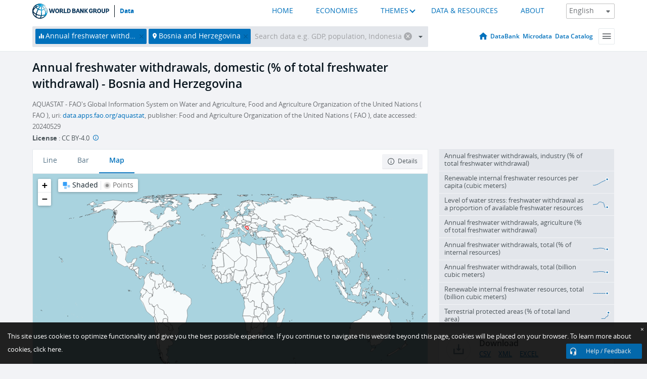

--- FILE ---
content_type: text/html; charset=utf-8
request_url: https://data.worldbank.org/indicator/ER.H2O.FWDM.ZS?locations=BA
body_size: 138773
content:
<!doctype html>
<html data-reactroot="" data-reactid="1" data-react-checksum="142140097"><head data-reactid="2"><meta charset="utf-8" data-reactid="3"/><title data-react-helmet="true" data-reactid="4">Annual freshwater withdrawals, domestic (% of total freshwater withdrawal) - Bosnia and Herzegovina | Data</title><meta content="width=device-width, initial-scale=1, minimal-ui" name="viewport" data-reactid="5"/><meta content="IE=Edge" http-equiv="X-UA-Compatible" data-reactid="6"/><meta data-react-helmet="true" name="description" content="Annual freshwater withdrawals, domestic (% of total freshwater withdrawal) - Bosnia and Herzegovina from The World Bank: Data" data-reactid="7"/><link href="/favicon.ico?v=1.1" rel="shortcut icon" data-reactid="8"/><meta name="google-site-verification" content="ByFDZmo3VoJURCHrA3WHjth6IAISYQEbe20bfzTPCPo" data-reactid="9"/><meta property="og:title" content="World Bank Open Data" data-reactid="10"/><meta property="og:description" content="Free and open access to global development data" data-reactid="11"/><meta property="og:image" content="https://data.worldbank.org/assets/images/logo-wb-header-en.svg" data-reactid="12"/><meta property="og:url" content="https://data.worldbank.org" data-reactid="13"/><meta property="og:site_name" content="World Bank Open Data" data-reactid="14"/><meta name="twitter:title" content="World Bank Open Data" data-reactid="15"/><meta name="twitter:description" content="Free and open access to global development data" data-reactid="16"/><meta name="twitter:image" content="https://data.worldbank.org/assets/images/logo-wb-header-en.svg" data-reactid="17"/><meta property="og:title" content="World Bank Open Data" data-reactid="18"/><meta property="og:description" content="Free and open access to global development data" data-reactid="19"/><meta property="og:image" content="https://data.worldbank.org/assets/images/logo-wb-header-en.svg" data-reactid="20"/><meta property="og:url" content="https://data.worldbank.org" data-reactid="21"/><meta property="og:site_name" content="World Bank Open Data" data-reactid="22"/><meta name="twitter:title" content="World Bank Open Data" data-reactid="23"/><meta name="twitter:description" content="Free and open access to global development data" data-reactid="24"/><meta name="twitter:image" content="https://data.worldbank.org/assets/images/logo-wb-header-en.svg" data-reactid="25"/><meta name="twitter:card" content="@worldbankdata" data-reactid="26"/><meta name="twitter:creator" content="@worldbankdata" data-reactid="27"/><link href="/dist/main-5609719b9db58fc95eb8.css" media="screen, projection" rel="stylesheet" type="text/css" data-reactid="28"/><script data-reactid="29">
  var wbgData = wbgData || {};

  wbgData.page = {
      pageInfo: {
          pageName: "",
          pageCategory: "",
          pageUid: "",
          pageFirstPub: "",
          pageLastMod: "",
          author: "",
          topicTag: "",
          subtopicTag: "",
          contentType: "",
          channel: "",
          webpackage: ""
      },
      sectionInfo: {
          siteSection: "",
          subsectionP2: "",
          subsectionP3: "",
          subsectionP4: "",
          subsectionP5: "",
      }
  }
  wbgData.site = {
      pageLoad: "N",
      siteInfo: {
          siteLanguage: "",
          siteCountry: "",
          siteEnv: "",
          siteType: "datamain",
          siteRegion: "",
          userIpaddressType: "",
      },
      techInfo: {
          cmsType: "",
          bussVPUnit: "",
          bussUnit: "",
          bussUserGroup: "",
          bussAgency: "",
      },
  }
</script><script src="https://assets.adobedtm.com/223f6e2cf7c9/3eb6c9b72a93/launch-7bc0cdc67098.min.js" async="" data-reactid="30"></script><link data-react-helmet="true" rel="canonical" href="https://data.worldbank.org/indicator/ER.H2O.FWDM.ZS?locations=BA" data-reactid="31"/><link data-react-helmet="true" rel="alternate" href="https://datos.bancomundial.org/indicador/ER.H2O.FWDM.ZS?locations=BA" hreflang="es" data-reactid="32"/><link data-react-helmet="true" rel="alternate" href="https://donnees.banquemondiale.org/indicateur/ER.H2O.FWDM.ZS?locations=BA" hreflang="fr" data-reactid="33"/><link data-react-helmet="true" rel="alternate" href="https://data.albankaldawli.org/indicator/ER.H2O.FWDM.ZS?locations=BA" hreflang="ar" data-reactid="34"/><link data-react-helmet="true" rel="alternate" href="https://data.worldbank.org.cn/indicator/ER.H2O.FWDM.ZS?locations=BA" hreflang="zh" data-reactid="35"/></head><body data-reactid="36"><span style="padding-top:15px;" data-reactid="37"><!--[if lte IE 9]><p>It seems you are using an older browser. This site is optimized for modern browsers. Please upgrade to a modern browser for the best experience.<![endif]--></span><div id="app" data-reactid="38"><div class="" data-reactroot="" data-reactid="1" data-react-checksum="1021142396"><div data-reactid="2"><div class="" data-reactid="3"><div class="" style="opacity:1;-webkit-transition:0.4s opacity;transition:0.4s opacity;-webkit-transition-delay:0s;transition-delay:0s;" data-reactid="4"><div class="" style="display:none;position:fixed;top:0;left:0;width:40%;max-width:100% !important;height:2px;box-shadow:1px 1px 1px rgba(0,0,0,0.4);border-radius:0 1px 1px 0;-webkit-transition:0.4s width, 0.4s background-color;transition:0.4s width, 0.4s background-color;background-color:#0071BC;" data-reactid="5"></div></div><header class="border-bottom" id="header" data-reactid="6"><div class="wrapper" data-reactid="7"><div data-reactid="8"><a class="logo" href="http://www.worldbank.org" target="_blank" data-reactid="9"><img alt="The World Bank" src="/assets/images/logo-wb-header-en.svg" data-reactid="10"/></a><a class="datalink" href="/" data-reactid="11">Data</a></div><div class="tail-container" data-reactid="12"><div class="tab-switcher-container" data-reactid="13"><div class="tab-switcher-item-container " data-reactid="14"><a href="/" data-reactid="15">HOME</a></div><div class="tab-switcher-item-container " data-reactid="16"><a href="https://data360.worldbank.org/en/economies" target="_blank" rel="noopener noreferrer" data-reactid="17">ECONOMIES</a></div><div class="tab-switcher-item-container " data-reactid="18"><a class="tab-switcher-1 tab-switcher-themes " href="#" data-reactid="19">THEMES</a></div><div class="tab-switcher-item-container " data-reactid="20"><a href="https://data360.worldbank.org/en/search" target="_blank" rel="noopener noreferrer" data-reactid="21">DATA &amp; RESOURCES</a></div><div class="tab-switcher-item-container " data-reactid="22"><a href="https://data360.worldbank.org/en/about" target="_blank" rel="noopener noreferrer" data-reactid="23">ABOUT</a></div></div><select class="dropdown" data-reactid="24"><option value="https://data.worldbank.org/indicator/ER.H2O.FWDM.ZS?locations=BA" data-reactid="25">English</option><option value="https://datos.bancomundial.org/indicador/ER.H2O.FWDM.ZS?locations=BA" data-reactid="26">Español</option><option value="https://donnees.banquemondiale.org/indicateur/ER.H2O.FWDM.ZS?locations=BA" data-reactid="27">Français</option><option value="https://data.albankaldawli.org/indicator/ER.H2O.FWDM.ZS?locations=BA" data-reactid="28">العربية</option><option value="https://data.worldbank.org.cn/indicator/ER.H2O.FWDM.ZS?locations=BA" data-reactid="29">中文</option></select></div></div></header><div data-reactid="30"><nav id="nav" class="" data-reactid="31"><div class="wrapper" data-reactid="32"><div class="search" data-reactid="33"><div class="multiSelector-container " data-reactid="34"><div class="search-bar multiSelector " data-reactid="35"><div class="selector-box" data-reactid="36"><div class="scroll-box" data-reactid="37"><span class="indicator" data-reactid="38"><!-- react-text: 39 -->Annual freshwater withdrawals, domestic (% of total freshwater withdrawal)<!-- /react-text --><button data-reactid="40"></button></span><span class="location" data-reactid="41"><!-- react-text: 42 -->Bosnia and Herzegovina<!-- /react-text --><button data-reactid="43"></button></span><input type="text" autocapitalize="off" autocomplete="off" autocorrect="off" id="selector" placeholder="Search data e.g. GDP, population, Indonesia" spellcheck="false" tabindex="0" value="" class="" data-reactid="44"/></div></div><button class="clear" data-reactid="45"></button><button class="" data-reactid="46"></button><div class="dropdownBox " data-reactid="47"><div class="control" data-reactid="48"><button class="close button secondary" data-reactid="49">Close</button></div><p data-reactid="50"><span data-reactid="51">Browse World Development Indicators by</span><a class="country" href="/country" data-reactid="52"><span data-reactid="53">Country</span></a><span data-reactid="54">or</span><a href="/indicator" data-reactid="55"><span data-reactid="56">Indicator</span></a></p></div></div></div></div><nav class="links" data-reactid="57"><a class="nav-item datapage" href="/" data-reactid="58"></a><a class="nav-item" href="http://databank.worldbank.org/data/home.aspx" target="false" data-reactid="59">DataBank</a><a class="nav-item" href="http://microdata.worldbank.org/index.php/home" target="false" data-reactid="60">Microdata</a><a class="nav-item" href="https://datacatalog.worldbank.org" target="_self" data-reactid="61">Data Catalog</a><div class="megamenu" data-reactid="62"><button class="menu" id="navBarMenu" data-reactid="63"><span data-reactid="64">Menu</span></button><div class="menuContainer" data-reactid="65"><div class="box" data-reactid="66"><ul class="featured" data-reactid="67"><li data-reactid="68"><a href="http://microdata.worldbank.org/index.php/home" target="_blank" data-reactid="69">Microdata</a></li><li data-reactid="70"><a href="http://datacatalog.worldbank.org" target="_blank" data-reactid="71">Data Catalog</a></li><li data-reactid="72"><a href="http://databank.worldbank.org/data/home.aspx" target="_blank" data-reactid="73"><span data-reactid="74">DataBank</span></a></li></ul><div class="wrapper " data-reactid="75"><div class="dropdownBox" data-reactid="76"><span data-reactid="77">Browse World Development Indicators by</span><a class="country" href="/country" data-reactid="78"><span data-reactid="79">Country</span></a><a href="/indicator" data-reactid="80"><span data-reactid="81">Indicator</span></a></div><div class="colGroup" data-reactid="82"><ul class="col" data-reactid="83"><li class="hasItem" data-reactid="84"><a href="/about" data-reactid="85">About Us</a><ul data-reactid="86"><li data-reactid="87"><a href="/about/get-started" data-reactid="88">Get Started</a></li><li data-reactid="89"><a href="/about/faq" data-reactid="90">FAQ</a></li><li data-reactid="91"><a href="http://datahelpdesk.worldbank.org" data-reactid="92">Help Desk</a></li><li data-reactid="93"><a href="/about/contact" data-reactid="94">Contact</a></li></ul></li></ul><ul class="col" data-reactid="95"><li class="hasItem" data-reactid="96"><a href="/about/data-programs" data-reactid="97">Data Programs</a><ul data-reactid="98"><li data-reactid="99"><a href="/about/data-programs#statcap" data-reactid="100">Improving Statistical Capacity</a></li><li data-reactid="101"><a href="https://www.worldbank.org/en/programs/global-data-facility" data-reactid="102">Global Data Facility</a></li><li data-reactid="103"><a href="/about/data-programs#icp" data-reactid="104">International Comparison Program &amp; Purchasing Power Parity</a></li><li data-reactid="105"><a href="/about/data-programs#ihsn" data-reactid="106">International Household Survey Network (IHSN)</a></li><li data-reactid="107"><a href="/about/data-programs#jedh" data-reactid="108">Joint External Debt Hub</a></li><li data-reactid="109"><a href="/about/data-programs#ogd-toolkit" data-reactid="110">Open Data Toolkit</a></li><li data-reactid="111"><a href="/about/data-programs#qeds" data-reactid="112">Quarterly External Debt Statistics</a></li></ul></li></ul><ul class="col" data-reactid="113"><li class="hasItem" data-reactid="114"><a href="/products" data-reactid="115">Products</a><ul data-reactid="116"><li data-reactid="117"><a href="http://datatopics.worldbank.org/world-development-indicators" data-reactid="118">World Development Indicators</a></li><li data-reactid="119"><a href="https://www.worldbank.org/en/programs/debt-statistics/ids/products" data-reactid="120">International Debt Statistics</a></li><li data-reactid="121"><a href="/products/data-books" data-reactid="122">Other Books and Reports</a></li><li data-reactid="123"><a href="https://datahelpdesk.worldbank.org/knowledgebase/articles/906519" data-reactid="124">Country &amp; Lending Groups</a></li><li data-reactid="125"><a href="/products/tools" data-reactid="126">Data Portals and Tools</a></li></ul></li></ul><ul class="col" data-reactid="127"><li data-reactid="128"><a href="http://datatopics.worldbank.org/sdgs" data-reactid="129">Development Goals</a></li><li data-reactid="130"><a href="/summary-terms-of-use" data-reactid="131">Terms of Use</a></li><li data-reactid="132"><a href="https://datahelpdesk.worldbank.org/knowledgebase/articles/889386" data-reactid="133">For Developers</a></li></ul></div></div></div></div></div></nav></div></nav></div><div class="wrapper" id="main" data-reactid="134"><!-- react-text: 135 --><!-- /react-text --><!-- react-empty: 136 --><article class="card indicator" id="mainChart" data-reactid="137"><span data-reactid="138"></span><div class="cardheader" data-reactid="139"><a href="/indicator/ER.H2O.FWDM.ZS" data-reactid="140"><h1 data-reactid="141">Annual freshwater withdrawals, domestic (% of total freshwater withdrawal) - Bosnia and Herzegovina</h1></a><div class="sources-org" data-reactid="142"><span data-reactid="143"><span data-reactid="144">AQUASTAT - FAO&#x27;s Global Information System on Water and Agriculture, Food and Agriculture Organization of the United Nations ( FAO ), uri: </span><a href="https://data.apps.fao.org/aquastat/" data-reactid="145">data.apps.fao.org/aquastat</a><span data-reactid="146">, publisher: Food and Agriculture Organization of the United Nations ( FAO ), date accessed: 20240529</span></span></div><div class="license meta" data-reactid="147"><em data-reactid="148"><span data-reactid="149">License</span><!-- react-text: 150 --> <!-- /react-text --></em><!-- react-text: 151 --> : <!-- /react-text --><!-- react-text: 152 -->CC BY-4.0<!-- /react-text --><!-- react-text: 153 -->  <!-- /react-text --><a href="https://datacatalog.worldbank.org/public-licenses#cc-by" target="_blank" class="info-b" data-reactid="154"></a></div></div><section class="body" data-reactid="155"><nav class="tabs" data-reactid="156"><div class="tab-item" data-reactid="157"><a data-reactid="158"><span data-reactid="159">Line</span></a><a data-reactid="160"><span data-reactid="161">Bar</span></a><a class="active" data-reactid="162"><span data-reactid="163">Map</span></a></div><div class="buttons" data-reactid="164"><button class="button secondary share" style="display:none;" data-reactid="165"><span data-reactid="166">Share</span></button><button class="button secondary openinnew" data-reactid="167"><span data-reactid="168">Details</span></button></div></nav><div class="view map" data-reactid="169"><div class="switcher" data-reactid="170"><span style="color:#101f28;-webkit-filter:grayscale(0%);filter:grayscale(0%);" data-reactid="171"><img src="/assets/images/icon-map-shaded.jpg" data-reactid="172"/><i data-reactid="173"><!-- react-text: 174 --> <!-- /react-text --><!-- react-text: 175 -->Shaded<!-- /react-text --><!-- react-text: 176 --> <!-- /react-text --></i></span><span style="color:#6C6F73;-webkit-filter:grayscale(100%);filter:grayscale(100%);" data-reactid="177"><img src="/assets/images/icon-map-points.jpg" data-reactid="178"/><i data-reactid="179"><!-- react-text: 180 --> <!-- /react-text --><!-- react-text: 181 -->Points<!-- /react-text --></i></span></div><img class="placeholder" src="/assets/images/placeholder.png" data-reactid="182"/><div data-reactid="183"><div class="map-container" data-reactid="184"><div style="height:750px;background-color:#a9d3df;" data-reactid="185"></div></div><span data-reactid="186"><span data-reactid="187"><span class="range-slider-container" data-reactid="188"><p style="width:22%;" data-reactid="189">2025</p><div class="range year" data-reactid="190"><div style="position:relative;" class="newSlider" data-reactid="191"><div class="handle handle-0 " style="position:absolute;will-change:;z-index:1;left:0px;" data-reactid="192"></div></div></div></span></span></span></div></div></section><aside class="sidebar" data-reactid="193"><div data-reactid="194"><div class="featured-indicators" data-reactid="195"><ul class="chart-list" data-reactid="196"><li data-reactid="197"><a href="/indicator/ER.H2O.FWIN.ZS?locations=BA" data-reactid="198"><span class="name" data-reactid="199">Annual freshwater withdrawals, industry (% of total freshwater withdrawal)</span><div class="chart" data-reactid="200"><img class="placeholder" src="/assets/images/placeholder.png" data-reactid="201"/><div class="d3-chart spinning" data-reactid="202"></div></div></a></li><li data-reactid="203"><a href="/indicator/ER.H2O.INTR.PC?locations=BA" data-reactid="204"><span class="name" data-reactid="205">Renewable internal freshwater resources per capita (cubic meters)</span><div class="chart" data-reactid="206"><img class="placeholder" src="/assets/images/placeholder.png" data-reactid="207"/><div class="d3-chart spinning" data-reactid="208"></div></div></a></li><li data-reactid="209"><a href="/indicator/ER.H2O.FWST.ZS?locations=BA" data-reactid="210"><span class="name" data-reactid="211">Level of water stress: freshwater withdrawal as a proportion of available freshwater resources</span><div class="chart" data-reactid="212"><img class="placeholder" src="/assets/images/placeholder.png" data-reactid="213"/><div class="d3-chart spinning" data-reactid="214"></div></div></a></li><li data-reactid="215"><a href="/indicator/ER.H2O.FWAG.ZS?locations=BA" data-reactid="216"><span class="name" data-reactid="217">Annual freshwater withdrawals, agriculture (% of total freshwater withdrawal)</span><div class="chart" data-reactid="218"><img class="placeholder" src="/assets/images/placeholder.png" data-reactid="219"/><div class="d3-chart spinning" data-reactid="220"></div></div></a></li><li data-reactid="221"><a href="/indicator/ER.H2O.FWTL.ZS?locations=BA" data-reactid="222"><span class="name" data-reactid="223">Annual freshwater withdrawals, total (% of internal resources)</span><div class="chart" data-reactid="224"><img class="placeholder" src="/assets/images/placeholder.png" data-reactid="225"/><div class="d3-chart spinning" data-reactid="226"></div></div></a></li><li data-reactid="227"><a href="/indicator/ER.H2O.FWTL.K3?locations=BA" data-reactid="228"><span class="name" data-reactid="229">Annual freshwater withdrawals, total (billion cubic meters)</span><div class="chart" data-reactid="230"><img class="placeholder" src="/assets/images/placeholder.png" data-reactid="231"/><div class="d3-chart spinning" data-reactid="232"></div></div></a></li><li data-reactid="233"><a href="/indicator/ER.H2O.INTR.K3?locations=BA" data-reactid="234"><span class="name" data-reactid="235">Renewable internal freshwater resources, total (billion cubic meters)</span><div class="chart" data-reactid="236"><img class="placeholder" src="/assets/images/placeholder.png" data-reactid="237"/><div class="d3-chart spinning" data-reactid="238"></div></div></a></li><li data-reactid="239"><a href="/indicator/ER.LND.PTLD.ZS?locations=BA" data-reactid="240"><span class="name" data-reactid="241">Terrestrial protected areas (% of total land area)</span><div class="chart" data-reactid="242"><img class="placeholder" src="/assets/images/placeholder.png" data-reactid="243"/><div class="d3-chart spinning" data-reactid="244"></div></div></a></li></ul></div><div class="buttonGroup" data-reactid="245"><div class="btn-item download" data-reactid="246"><h4 data-reactid="247"><span data-reactid="248">Download</span></h4><p data-reactid="249"><a href="https://api.worldbank.org/v2/en/indicator/ER.H2O.FWDM.ZS?downloadformat=csv" data-reactid="250">CSV</a><a href="https://api.worldbank.org/v2/en/indicator/ER.H2O.FWDM.ZS?downloadformat=xml" data-reactid="251">XML</a><a href="https://api.worldbank.org/v2/en/indicator/ER.H2O.FWDM.ZS?downloadformat=excel" data-reactid="252">EXCEL</a></p></div><a class="btn-item databank" href="http://databank.worldbank.org/data/reports.aspx?source=2&amp;series=ER.H2O.FWDM.ZS&amp;country=BIH" target="_blank" data-reactid="253"><h4 data-reactid="254"><span data-reactid="255">DataBank</span></h4><p data-reactid="256"><span data-reactid="257">Explore Our DataBank</span></p></a></div></div><a class="btn-item tables" href="http://wdi.worldbank.org/table/3.5" target="_blank" data-reactid="258"><h4 data-reactid="259"><span data-reactid="260">WDI Tables</span></h4><p data-reactid="261"><span data-reactid="262">Thematic data tables from WDI</span></p></a></aside></article><div data-reactid="263"><span data-reactid="264"><article class="details card" data-reactid="265"><h2 data-reactid="266">Selected Countries and Economies</h2><div data-reactid="267"><div data-reactid="268"><!-- react-text: 269 --><!-- /react-text --><section class="body" data-reactid="270"><div class="infinite" data-reactid="271"><div class="item title" data-reactid="272"><div class="th country ascendant" data-reactid="273"><span data-reactid="274">Country</span></div><div class="th most_recent_year" data-customlink="ss:body content" data-reactid="275"><span data-reactid="276">Most Recent Year</span></div><div class="th most_recent_value" data-customlink="ss:body content" data-reactid="277"><span data-reactid="278">Most Recent Value</span></div><div class="th sparkline" data-reactid="279"></div></div></div></section></div></div></article><article class="details card" data-reactid="280"><h2 data-reactid="281">All Countries and Economies</h2><div data-reactid="282"><div data-reactid="283"><!-- react-text: 284 --><!-- /react-text --><section class="body" data-reactid="285"><div class="infinite" data-reactid="286"><div class="item title" data-reactid="287"><div class="th country ascendant" data-reactid="288"><span data-reactid="289">Country</span></div><div class="th most_recent_year" data-customlink="ss:body content" data-reactid="290"><span data-reactid="291">Most Recent Year</span></div><div class="th most_recent_value" data-customlink="ss:body content" data-reactid="292"><span data-reactid="293">Most Recent Value</span></div><div class="th sparkline" data-reactid="294"></div></div></div></section></div></div></article></span></div></div><div id="hf_footer_wrapper" data-reactid="295"><div class="right-bottom" data-reactid="296"><a class="help-improve" href="http://goo.gl/forms/Hw4zfOQufm" target="_blank" data-reactid="297"><span data-reactid="298">Help us improve this site</span></a><button class="fixed-button" data-reactid="299"><span data-reactid="300">Help / Feedback</span></button></div><div class="wrapper" data-reactid="301"><ul class="_bottom" data-reactid="302"><li class="_bottom_logo" data-reactid="303"><a href="http://www.worldbank.org/" target="_blank" data-reactid="304"><img src="/assets/images/logo-wbg-footer-en.svg" alt="The World Bank Working for a World Free of Poverty" data-reactid="305"/></a></li><li class="_ibrd" data-reactid="306"><a href="http://www.worldbank.org/en/about/what-we-do/brief/ibrd" target="_blank" data-reactid="307">IBRD</a></li><li data-reactid="308"><a href="http://www.worldbank.org/ida" target="_blank" data-reactid="309">IDA</a></li><li data-reactid="310"><a href="http://www.ifc.org" target="_blank" data-reactid="311">IFC</a></li><li data-reactid="312"><a href="http://www.miga.org" target="_blank" data-reactid="313">MIGA</a></li><li data-reactid="314"><a href="http://icsid.worldbank.org" target="_blank" data-reactid="315">ICSID</a></li><li class="_bottom_social" data-reactid="316"><div class="social-container" data-reactid="317"><a href="https://www.facebook.com/worldbank/" data-reactid="318"><img alt="World Bank Facebook" src="/media/social/facebook.svg" data-reactid="319"/></a><a href="https://x.com/worldbankdata" data-reactid="320"><img alt="World Bank Twitter" src="/media/social/twitter.svg" data-reactid="321"/></a><a href="https://github.com/worldbank" data-reactid="322"><img alt="World Bank Github" src="/media/social/github.svg" data-reactid="323"/></a><a href="https://www.linkedin.com/showcase/world-bank-development-economics/posts/?feedView=all" data-reactid="324"><img alt="World Bank Linkedin" src="/media/social/linkedin.svg" data-reactid="325"/></a></div></li></ul><div class="_bottom_left" data-reactid="326"><ul data-reactid="327"><li data-reactid="328"><a href="http://www.worldbank.org/en/about/legal" target="_blank" data-reactid="329">Legal</a></li><li data-reactid="330"><a href="https://www.worldbank.org/en/about/legal/privacy-notice" target="_blank" data-reactid="331">Privacy Notice</a></li><li data-reactid="332"><a href="http://www.worldbank.org/en/access-to-information" target="_blank" data-reactid="333">Access to Information</a></li><li data-reactid="334"><a href="http://www.worldbank.org/jobs" target="_blank" data-reactid="335">Jobs</a></li><li class="_last" data-reactid="336"><a href="http://www.worldbank.org/contacts" target="_blank" data-reactid="337">Contact</a></li></ul><div class="_copyright" data-reactid="338"><!-- react-text: 339 -->© <!-- /react-text --><!-- react-text: 340 -->2026<!-- /react-text --><!-- react-text: 341 --> The World Bank Group, All Rights Reserved.<!-- /react-text --></div></div><div class="_bottom_right" data-reactid="342"><a href="http://www.worldbank.org/fraudandcorruption?clear" target="_blank" data-reactid="343"><div data-reactid="344">REPORT FRAUD OR CORRUPTION</div></a></div></div><div class="privacy-widget hide" data-reactid="345"><p data-reactid="346"><!-- react-text: 347 -->This site uses cookies to optimize functionality and give you the best possible experience. If you continue to navigate this website beyond this page, cookies will be placed on your browser. To learn more about cookies, <!-- /react-text --><!-- react-text: 348 --> <!-- /react-text --><a href="https://www.worldbank.org/en/about/legal/privacy-notice" rel="noreferrer noopener" target="_blank" data-reactid="349">click here.</a></p><button aria-label="Close" class="close accept-consent" tabindex="0" type="button" data-reactid="350"><span aria-hidden="true" data-reactid="351">×</span></button></div></div></div></div></div></div><script data-reactid="39">window.__data=["^ ","cache",["^ ","banner",["^ ","$type","atom","value",["^ ","fr","<div id=\"wb_banner\"><span class=\"wb_banner_text\">COVID-19 : Comment le Groupe de la Banque mondiale aide-t-il les pays à faire face à la pandémie ?  <a class=\"btn-schedule\" href=\"https://www.banquemondiale.org/fr/who-we-are/news/coronavirus-covid19?intcid=wbw_xpl_banner_fr_ext_Covid19\">Suivez notre actualité</a></p>\r\n</span><span class=\"wb_banner_descr\"></span><input type=\"button\" value=\"Close\" onclick=\"wb_close();\" /></div>","en","<div id=\"wb_banner\"><span class=\"wb_banner_text\"><p>Learn how the World Bank Group is helping countries with COVID-19 (coronavirus). <a class=\"btn-schedule\" href=\"https://www.worldbank.org/en/who-we-are/news/coronavirus-covid19?intcid=wbw_xpl_banner_en_ext_Covid19\">Find Out </a></p></span><span class=\"wb_banner_descr\"></span><input type=\"button\" value=\"Close\" onclick=\"wb_close();\" /></div>","pt",null,"ar","<div id=\"wb_banner\"><span class=\"wb_banner_text\"><p>تعرّف كيف تدعم مجموعة البنك الدولي البلدان المتأثرة بتفشِّي فيروس كورونا (COVID-19). <a class=\"btn-schedule\" href=\"https://www.albankaldawli.org/ar/who-we-are/news/coronavirus-covid19?intcid=wbw_xpl_banner_ar_ext_Covid19\"> للمزيد  </a></p>\r\n</span><span class=\"wb_banner_descr\"></span><input type=\"button\" value=\"Close\" onclick=\"wb_close();\" /></div>","display",true,"es","<div id=\"wb_banner\"><span class=\"wb_banner_text\"><p>Coronavirus: La respuesta del Grupo Banco Mundial ante la emergencia mundial de hacer frente a la pandemia. <a class=\"btn-schedule\" href=\"https://www.bancomundial.org/es/who-we-are/news/coronavirus-covid19?intcid=wbw_xpl_banner_es_ext_Covid19\">Sepa más</a></p></span><span class=\"wb_banner_descr\"></span><input type=\"button\" value=\"Close\" onclick=\"wb_close();\" /></div>"]],"countryMeta",["^ ","BA",["^ ","adminregion",["^ ","^2","atom","^3","7E"],"en",["^ ","^2","atom","^3",["^ ","Vitalregistrationcomplete","Yes","PPPsurveyyear","Rolling surveys (annual estimation)","SNApricevaluation","Value added at basic prices (VAB)","BalanceofPaymentsManualinuse","BPM6","CurrencyUnit","Bosnia and Herzegovina convertible mark","Latestindustrialdata","2011","IMFdatadisseminationstandard","Enhanced General Data Dissemination System (e-GDDS)","Region","Europe & Central Asia","LongName","Bosnia and Herzegovina","Lendingcategory","IBRD","ExternaldebtReportingstatus","Actual","Latesthouseholdsurvey","Multiple Indicator Cluster Survey 2011","GovernmentAccountingconcept","Consolidated central government","Nationalaccountsbaseyear","Original chained constant price data are rescaled.","Systemoftrade","Special trade system","SourceofmostrecentIncomeandexpendituredata","Expenditure survey/budget survey (ES/BS), 2015","name","Bosnia and Herzegovina","SystemofNationalAccounts","Country uses the 2008 System of National Accounts methodology","Latestpopulationcensus","2013","2-alphacode","BA","Nationalaccountsreferenceyear","2021","TableName","Bosnia and Herzegovina","Latesttradedata","2018","IncomeGroup","Upper middle income","capital","Sarajevo","WB-2code","BA","ShortName","Bosnia and Herzegovina","financeName","Bosnia and Herzegovina"]],"id",["^ ","^2","atom","^3","BIH"],"incomelevel",["^ ","^2","atom","^3","XT"],"locationType",["^ ","^2","atom","^3","country"],"locations",["^ ","^2","atom"],"^G",["^ ","^2","atom","^3","Bosnia and Herzegovina"],"region",["^ ","^2","atom","^3","Z7"]]],"indicatorMeta",["^ ","ER.H2O.FWDM.ZS",["^ ","License_Type",["^ ","^2","atom","^3","CC BY-4.0"],"License_URL",["^ ","^2","atom","^3","https://datacatalog.worldbank.org/public-licenses#cc-by"],"WDITable",["^ ","^2","atom","^3","3.5"],"decimal",["^ ","^2","atom","^3",0],"description",["^ ","^2","atom"],"en",["^ ","^2","atom","^3",["^ ","Developmentrelevance","UNESCO estimates that in developing countries in Asia, Africa and Latin America, public water withdrawal represents just 50-100 liters (13 to 26 gallons) per person per day. In regions with insufficient water resources, this figure may be as low as 20-60 (5 to 15 gallons) liters per day. People in developed countries on average consume about 10 times more water daily than those in developing countries.\n\n\n\n\n\n\n\n\n\n\n\n\n\n\n\n\n\n\n\nWhile some countries have an abundant supply of fresh water, others do not have as much. UN estimates that many areas of the world are already experiencing stress on water availability. Due to the accelerated pace of population growth and an increase in the amount of water a single person uses, it is expected that this situation will continue to get worse. The ability of developing countries to make more water available for domestic, agricultural, industrial and environmental uses will depend on better management of water resources and more cross-sectorial planning and integration. According to World Water Council, by 2020, water use is expected to increase by 40 percent, and 17 percent more water will be required for food production to meet the needs of the growing population. The three major factors causing increasing water demand over the past century are population growth, industrial development and the expansion of irrigated agriculture.\n\n\n\n\n\n\n\n\n\n\n\n\n\n\n\n\n\n\n\nWater productivity is an indication only of the efficiency by which each country uses its water resources. Given the different economic structure of each country, these indicators should be used carefully, taking into account a country's sectorial activities and natural resource endowments. According to Commission on Sustainable Development (CSD) agriculture accounts for more than 70 percent of freshwater drawn from lakes, rivers and underground sources. Most is used for irrigation which provides about 40 percent of the world food production. Poor management has resulted in the salinization of about 20 percent of the world's irrigated land, with an additional 1.5 million ha affected annually.\n\n\n\n\n\n\n\n\n\n\n\n\n\n\n\n\n\n\n\nThere is now ample evidence that increased hydrologic variability and change in climate has and will continue to have a profound impact on the water sector through the hydrologic cycle, water availability, water demand, and water allocation at the global, regional, basin, and local levels. Properly managed water resources are a critical component of growth, poverty reduction and equity. The livelihoods of the poorest are critically associated with access to water services. A shortage of water in the future would be detrimental to the human population as it would affect everything from sanitation, to overall health and the production of grain.\n\n\n\n\n\n\n\n\n\n\n\n\n\n\n\n\n\n\n\nFreshwater use by continents is partly based on several socio-economic development factors, including population, physiography, and climatic characteristics. It is estimated that in the coming decades the most intensive growth of water withdrawal is expected to occur in Africa and South America (increasing by 1.5-1.6 times), while the smallest growth will take place in Europe and North America (1.2 times).\n\n\n\n\n\n\n\n\n\n\n\n\n\n\n\n\n\n\n\nThe Commission for Sustainable Development (CSD) has reported that many countries lack adequate legislation and policies for efficient and equitable allocation and use of water resources. Progress is, however, being made with the review of national legislation and enactment of new laws and regulations.","Unitofmeasure","% (share) of total freshwater withdrawal","Statisticalconceptandmethodology","Methodology: Domestic water withdrawal, sometimes used interchangeably with municipal water withdrawal, focuses on human needs (drinking, cooking, cleaning, and sanitation). Data includes renewable freshwater resources, potential over-abstraction of renewable groundwater, withdrawal of fossil groundwater, and the potential use of desalinated water or treated wastewater. It is usually computed as the total water withdrawn by the public distribution network, and includes that part of the industries, which is connected to the municipal network. The ratio between the net consumption and the water withdrawn can vary from 5 to 15 percent in urban areas and from 10 to 50 percent in rural areas.\n\n\n\n\n\n\n\n\n\n\n\n\n\n\n\n\n\n\n\nWater withdrawals can exceed 100 percent of total renewable resources where extraction from nonrenewable aquifers or desalination plants is considerable or where water reuse is significant. Withdrawals for domestic uses include drinking water, municipal use or supply, and use for public services, commercial establishments, and homes.\nStatistical concept(s):","Aggregationmethod","Weighted average","Periodicity","Annual","Referenceperiod","1965-2022","Shortdefinition","Annual freshwater withdrawals refer to total water withdrawals, not counting evaporation losses from storage basins. Withdrawals also include water from desalination plants in countries where they are a significant source. Withdrawals can exceed 100 percent of total renewable resources where extraction from nonrenewable aquifers or desalination plants is considerable or where there is significant water reuse. Withdrawals for domestic uses include drinking water, municipal use or supply, and use for public services, commercial establishments, and homes. Data are for the most recent year available for 1987-2002.","Dataset","WB_WDI","Topic","Environment: Freshwater","Source","AQUASTAT - FAO's Global Information System on Water and Agriculture, Food and Agriculture Organization of the United Nations (FAO), uri: https://data.apps.fao.org/aquastat/, publisher: Food and Agriculture Organization of the United Nations (FAO), date accessed: 20240529","Longdefinition","Annual freshwater withdrawals refer to total water withdrawals, not counting evaporation losses from storage basins. Withdrawals also include water from desalination plants in countries where they are a significant source. Withdrawals can exceed 100 percent of total renewable resources where extraction from nonrenewable aquifers or desalination plants is considerable or where there is significant water reuse. Withdrawals for domestic uses include drinking water, municipal use or supply, and use for public services, commercial establishments, and homes. Data are for the most recent year available for 1987-2002.","^Z","https://datacatalog.worldbank.org/public-licenses#cc-by","sourceNote","Annual freshwater withdrawals refer to total water withdrawals, not counting evaporation losses from storage basins. Withdrawals also include water from desalination plants in countries where they are a significant source. Withdrawals can exceed 100 percent of total renewable resources where extraction from nonrenewable aquifers or desalination plants is considerable or where there is significant water reuse. Withdrawals for domestic uses include drinking water, municipal use or supply, and use for public services, commercial establishments, and homes. Data are for the most recent year available for 1987-2002.","^Y","CC BY-4.0","Limitationsandexceptions","A common perception is that most of the available freshwater resources are visible (on the surfaces of lakes, reservoirs and rivers). However, this visible water represents only a tiny fraction of global freshwater resources, as most of it is stored in aquifers, with the largest stocks stored in solid form in the Antarctic and in Greenland's ice cap.\n\n\n\n\n\n\n\n\n\n\n\n\n\n\n\n\n\nThe data on freshwater resources are based on estimates of runoff into rivers and recharge of groundwater. These estimates are based on different sources and refer to different years, so cross-country comparisons should be made with caution. Because the data are collected intermittently, they may hide significant variations in total renewable water resources from year to year. The data also fail to distinguish between seasonal and geographic variations in water availability within countries. Data for small countries and countries in arid and semiarid zones are less reliable than those for larger countries and countries with greater rainfall.\n\n\n\n\n\n\n\n\n\n\n\n\n\n\n\n\n\nCaution should also be used in comparing data on annual freshwater withdrawals, which are subject to variations in collection and estimation methods. In addition, inflows and outflows are estimated at different times and at different levels of quality and precision, requiring caution in interpreting the data, particularly for water-short countries, notably in the Middle East and North Africa.\n\n\n\n\n\n\n\n\n\n\n\n\n\n\n\n\n\nThe data are based on surveys and estimates provided by governments to the Joint Monitoring Programme of the World Health Organization (WHO) and the United Nations Children's Fund (UNICEF). The coverage rates are based on information from service users on actual household use rather than on information from service providers, which may include nonfunctioning systems.","shortname","Annual freshwater withdrawals, domestic","sourceOrganization","AQUASTAT - FAO's Global Information System on Water and Agriculture, Food and Agriculture Organization of the United Nations (FAO), uri: https://data.apps.fao.org/aquastat/, publisher: Food and Agriculture Organization of the United Nations (FAO), date accessed: 20240529","fullname","Annual freshwater withdrawals, domestic (% of total freshwater withdrawal)","IndicatorName","Annual freshwater withdrawals, domestic (% of total freshwater withdrawal)"]],"^1A",["^ ","^2","atom","^3","Annual freshwater withdrawals, domestic (% of total freshwater withdrawal)"],"id",["^ ","^2","atom","^3","ER.H2O.FWDM.ZS"],"last_year",["^ ","^2","atom","^3",[2022,["CV","ME","BD","CL","RO","TG","HT","GE","CU","LV","GD","CD","LB","CY","EC","PT","MA","DZ","YE","IQ","PA","ET","CO","TT","KH","AE","AF","SZ","IR","MX","TH","HR","ST","AU","BE","GQ","MV","MT","VC","LC","BF","ID","EE","GR","NO","HN","ZW","IT","SI","LR","SC","HU","PE","NG","BB","PL","DE","IE","RU","GY","CI","TR","ML","JM","RW","MW","MU","LT","BI","KN","FI","RS","UG","SE","PG","TZ","KW","VN","SO","AZ","PK","BH","JP","SG","LY","NI","UY","EG","GA","OM","FR","MR","LA","GM","LU","GT","PH","DK","QA","IN","JO","BW","MD","CF","CA","AT","SA","ES","TN","CH","SK","SV","SL","AR","VE","CR","FJ","BZ","AM","TD","MZ","SS","CN","AG","SN","BY","UA","DO","CG","UZ","MN","NE","BN","NZ","AO","TJ","MG","MY","PR","SD","TM","AL","CZ","IS","KG","US","CM","GH","GN","KM","BO","MC","NL","KP","BG","TL","GW","MK","GB","ER","BT","SY","DJ","DM","NP","NA","ZA","SR","KR","LS","PY","KZ","ZM","MM","BR","BJ","LK","KE"]]],"relatedIndicators",["^ ","^2","atom","^3",["ER.H2O.FWIN.ZS","ER.H2O.INTR.PC","ER.H2O.FWST.ZS","ER.H2O.FWAG.ZS","ER.H2O.FWTL.ZS","ER.H2O.FWTL.K3","ER.H2O.INTR.K3","ER.LND.PTLD.ZS","ER.GDP.FWTL.M3.KD"]],"^1?",["^ ","^2","atom","^3","Annual freshwater withdrawals, domestic"],"source",["^ ","^2","atom","^3","2"],"^1=",["^ ","^2","atom","^3","Annual freshwater withdrawals refer to total water withdrawals, not counting evaporation losses from storage basins. Withdrawals also include water from desalination plants in countries where they are a significant source. Withdrawals can exceed 100 percent of total renewable resources where extraction from nonrenewable aquifers or desalination plants is considerable or where there is significant water reuse. Withdrawals for domestic uses include drinking water, municipal use or supply, and use for public services, commercial establishments, and homes. Data are for the most recent year available for 1987-2002."],"^1@",["^ ","^2","atom","^3","AQUASTAT - FAO's Global Information System on Water and Agriculture, Food and Agriculture Organization of the United Nations (FAO), uri: https://data.apps.fao.org/aquastat/, publisher: Food and Agriculture Organization of the United Nations (FAO), date accessed: 20240529"],"sourceURL",["^ ","^2","atom","^3","https://data.apps.fao.org/aquastat/"],"topics",["^ ","^2","atom","^3",[["^ ","id","9","^3","Infrastructure "],["^ ","id","6","^3","Environment "]]],"unit",["^ ","^2","atom","^3","percent"]],"ER.H2O.FWIN.ZS",["^ ","^Y",["^ ","^2","atom","^3","CC BY-4.0"],"^Z",["^ ","^2","atom","^3","https://datacatalog.worldbank.org/public-licenses#cc-by"],"^[",["^ ","^2","atom","^3","3.5"],"^10",["^ ","^2","atom","^3",0],"^11",["^ ","^2","atom"],"en",["^ ","^2","atom","^3",["^ ","^12","While some countries have an abundant supply of fresh water, others do not have as much. UN estimates that many areas of the world are already experiencing stress on water availability. Due to the accelerated pace of population growth and an increase in the amount of water a single person uses, it is expected that this situation will continue to get worse. The ability of developing countries to make more water available for domestic, agricultural, industrial and environmental uses will depend on better management of water resources and more cross-sectorial planning and integration. According to World Water Council, by 2020, water use is expected to increase by 40 percent, and 17 percent more water will be required for food production to meet the needs of the growing population. The three major factors causing increasing water demand over the past century are population growth, industrial development and the expansion of irrigated agriculture. UNESCO estimates that Industrial uses account for about 20 percent of global freshwater withdrawals. Of this, 57-69 percent is used for hydropower and nuclear power generation, 30-40 percent for industrial processes, and 0.5-3 percent for thermal power generation.\n\n\n\n\n\n\n\n\n\n\n\n\n\n\n\n\n\n\n\nWater productivity is an indication only of the efficiency by which each country uses its water resources. Given the different economic structure of each country, these indicators should be used carefully, taking into account a country's sectorial activities and natural resource endowments. According to Commission on Sustainable Development (CSD) agriculture accounts for more than 70 percent of freshwater drawn from lakes, rivers and underground sources. Most is used for irrigation which provides about 40 percent of the world food production. Poor management has resulted in the salinization of about 20 percent of the world's irrigated land, with an additional 1.5 million ha affected annually.\n\n\n\n\n\n\n\n\n\n\n\n\n\n\n\n\n\n\n\nThere is now ample evidence that increased hydrologic variability and change in climate has and will continue to have a profound impact on the water sector through the hydrologic cycle, water availability, water demand, and water allocation at the global, regional, basin, and local levels. Properly managed water resources are a critical component of growth, poverty reduction and equity. The livelihoods of the poorest are critically associated with access to water services. A shortage of water in the future would be detrimental to the human population as it would affect everything from sanitation, to overall health and the production of grain.\n\n\n\n\n\n\n\n\n\n\n\n\n\n\n\n\n\n\n\nFreshwater use by continents is partly based on several socio-economic development factors, including population, physiography, and climatic characteristics. It is estimated that in the coming decades the most intensive growth of water withdrawal is expected to occur in Africa and South America (increasing by 1.5-1.6 times), while the smallest growth will take place in Europe and North America (1.2 times).\n\n\n\n\n\n\n\n\n\n\n\n\n\n\n\n\n\n\n\nThe Commission for Sustainable Development (CSD) has reported that many countries lack adequate legislation and policies for efficient and equitable allocation and use of water resources. Progress is, however, being made with the review of national legislation and enactment of new laws and regulations.","^13","% (share) of total freshwater withdrawal","^14","Methodology: Annual industrial freshwater withdrawals include renewable water resources as well as potential over-abstraction of renewable groundwater or potential use of desalinated water or treated wastewater. It includes water for the cooling of thermoelectric plants, but it does not include hydropower.\n\n\n\n\n\n\n\n\n\n\n\n\n\n\n\n\n\n\n\nWater withdrawals can exceed 100 percent of total renewable resources where extraction from nonrenewable aquifers or desalination plants is considerable or where water reuse is significant. Withdrawals for industry are total withdrawals for direct industrial use (including withdrawals for cooling thermoelectric plants). Withdrawals for domestic uses include drinking water, municipal use or supply, and use for public services, commercial establishments, and homes.\nStatistical concept(s):","^15","Weighted average","^16","Annual","^17","1965-2022","^18","Annual freshwater withdrawals refer to total water withdrawals, not counting evaporation losses from storage basins. Withdrawals also include water from desalination plants in countries where they are a significant source. Withdrawals can exceed 100 percent of total renewable resources where extraction from nonrenewable aquifers or desalination plants is considerable or where there is significant water reuse. Withdrawals for industry are total withdrawals for direct industrial use (including withdrawals for cooling thermoelectric plants). Data are for the most recent year available for 1987-2002.","^19","WB_WDI","^1:","Environment: Freshwater","^1;","AQUASTAT - FAO's Global Information System on Water and Agriculture, Food and Agriculture Organization of the United Nations (FAO), uri: https://data.apps.fao.org/aquastat/, publisher: Food and Agriculture Organization of the United Nations (FAO), date accessed: 20240529","^1<","Annual freshwater withdrawals refer to total water withdrawals, not counting evaporation losses from storage basins. Withdrawals also include water from desalination plants in countries where they are a significant source. Withdrawals can exceed 100 percent of total renewable resources where extraction from nonrenewable aquifers or desalination plants is considerable or where there is significant water reuse. Withdrawals for industry are total withdrawals for direct industrial use (including withdrawals for cooling thermoelectric plants). Data are for the most recent year available for 1987-2002.","^Z","https://datacatalog.worldbank.org/public-licenses#cc-by","^1=","Annual freshwater withdrawals refer to total water withdrawals, not counting evaporation losses from storage basins. Withdrawals also include water from desalination plants in countries where they are a significant source. Withdrawals can exceed 100 percent of total renewable resources where extraction from nonrenewable aquifers or desalination plants is considerable or where there is significant water reuse. Withdrawals for industry are total withdrawals for direct industrial use (including withdrawals for cooling thermoelectric plants). Data are for the most recent year available for 1987-2002.","^Y","CC BY-4.0","^1>","A common perception is that most of the available freshwater resources are visible (on the surfaces of lakes, reservoirs and rivers). However, this visible water represents only a tiny fraction of global freshwater resources, as most of it is stored in aquifers, with the largest stocks stored in solid form in the Antarctic and in Greenland's ice cap.\n\n\n\n\n\n\n\n\n\n\n\n\n\n\n\n\n\nThe data on freshwater resources are based on estimates of runoff into rivers and recharge of groundwater. These estimates are based on different sources and refer to different years, so cross-country comparisons should be made with caution. Because the data are collected intermittently, they may hide significant variations in total renewable water resources from year to year. The data also fail to distinguish between seasonal and geographic variations in water availability within countries. Data for small countries and countries in arid and semiarid zones are less reliable than those for larger countries and countries with greater rainfall.\n\n\n\n\n\n\n\n\n\n\n\n\n\n\n\n\n\nCaution should also be used in comparing data on annual freshwater withdrawals, which are subject to variations in collection and estimation methods. In addition, inflows and outflows are estimated at different times and at different levels of quality and precision, requiring caution in interpreting the data, particularly for water-short countries, notably in the Middle East and North Africa.\n\n\n\n\n\n\n\n\n\n\n\n\n\n\n\n\n\nThe data are based on surveys and estimates provided by governments to the Joint Monitoring Programme of the World Health Organization (WHO) and the United Nations Children's Fund (UNICEF). The coverage rates are based on information from service users on actual household use rather than on information from service providers, which may include nonfunctioning systems.","^1?","Annual freshwater withdrawals, industry","^1@","AQUASTAT - FAO's Global Information System on Water and Agriculture, Food and Agriculture Organization of the United Nations (FAO), uri: https://data.apps.fao.org/aquastat/, publisher: Food and Agriculture Organization of the United Nations (FAO), date accessed: 20240529","^1A","Annual freshwater withdrawals, industry (% of total freshwater withdrawal)","^1B","Annual freshwater withdrawals, industry (% of total freshwater withdrawal)"]],"^1A",["^ ","^2","atom","^3","Annual freshwater withdrawals, industry (% of total freshwater withdrawal)"],"id",["^ ","^2","atom","^3","ER.H2O.FWIN.ZS"],"^1C",["^ ","^2","atom","^3",[2022,["CV","ME","BD","CL","RO","TG","HT","GE","CU","LV","GD","CD","LB","CY","EC","PT","MA","DZ","YE","IQ","PA","ET","CO","TT","KH","AE","AF","SZ","IR","MX","TH","HR","ST","AU","BE","GQ","MV","MT","VC","LC","BF","ID","EE","GR","NO","HN","ZW","IT","SI","LR","SC","HU","PE","NG","BB","PL","DE","IE","RU","GY","CI","TR","ML","JM","RW","MW","MU","LT","BI","KN","FI","RS","UG","SE","PG","TZ","KW","VN","SO","AZ","PK","BH","JP","SG","LY","NI","UY","EG","GA","OM","FR","MR","LA","GM","LU","GT","PH","DK","QA","IN","JO","BW","MD","CF","CA","AT","SA","ES","TN","CH","SK","SV","SL","AR","VE","CR","FJ","BZ","AM","TD","MZ","SS","CN","AG","SN","BY","UA","DO","CG","UZ","MN","NE","NZ","AO","TJ","MG","MY","PR","SD","TM","AL","CZ","IS","KG","US","CM","GH","GN","KM","BO","MC","NL","KP","BG","TL","GW","MK","GB","ER","BT","SY","DJ","DM","NP","NA","ZA","SR","KR","LS","PY","KZ","ZM","MM","BR","BJ","LK","KE"]]],"^1D",["^ ","^2","atom","^3",["ER.H2O.INTR.PC","ER.H2O.FWST.ZS","ER.H2O.FWAG.ZS","ER.H2O.FWTL.ZS","ER.H2O.FWTL.K3","ER.H2O.INTR.K3","ER.H2O.FWDM.ZS","ER.LND.PTLD.ZS","ER.GDP.FWTL.M3.KD"]],"^1?",["^ ","^2","atom","^3","Annual freshwater withdrawals, industry"],"^1E",["^ ","^2","atom","^3","2"],"^1=",["^ ","^2","atom","^3","Annual freshwater withdrawals refer to total water withdrawals, not counting evaporation losses from storage basins. Withdrawals also include water from desalination plants in countries where they are a significant source. Withdrawals can exceed 100 percent of total renewable resources where extraction from nonrenewable aquifers or desalination plants is considerable or where there is significant water reuse. Withdrawals for industry are total withdrawals for direct industrial use (including withdrawals for cooling thermoelectric plants). Data are for the most recent year available for 1987-2002."],"^1@",["^ ","^2","atom","^3","AQUASTAT - FAO's Global Information System on Water and Agriculture, Food and Agriculture Organization of the United Nations (FAO), uri: https://data.apps.fao.org/aquastat/, publisher: Food and Agriculture Organization of the United Nations (FAO), date accessed: 20240529"],"^1F",["^ ","^2","atom","^3","https://data.apps.fao.org/aquastat/"],"^1G",["^ ","^2","atom","^3",[["^ ","id","9","^3","Infrastructure "],["^ ","id","6","^3","Environment "]]],"^1H",["^ ","^2","atom","^3","percent"]],"ER.H2O.INTR.PC",["^ ","^Y",["^ ","^2","atom","^3","CC BY-4.0"],"^Z",["^ ","^2","atom","^3","https://datacatalog.worldbank.org/public-licenses#cc-by"],"^[",["^ ","^2","atom","^3","3.5"],"^10",["^ ","^2","atom","^3",0],"^11",["^ ","^2","atom"],"en",["^ ","^2","atom","^3",["^ ","^12","UNESCO estimates that in developing countries in Asia, Africa and Latin America, public water withdrawal represents just 50-100 liters (13 to 26 gallons) per person per day. In regions with insufficient water resources, this figure may be as low as 20-60 (5 to 15 gallons) liters per day. People in developed countries on average consume about 10 times more water daily than those in developing countries.\n\n\n\n\n\n\n\n\n\n\n\n\n\n\n\n\n\n\n\nWhile some countries have an abundant supply of fresh water, others do not have as much. UN estimates that many areas of the world are already experiencing stress on water availability. Due to the accelerated pace of population growth and an increase in the amount of water a single person uses, it is expected that this situation will continue to get worse. The ability of developing countries to make more water available for domestic, agricultural, industrial and environmental uses will depend on better management of water resources and more cross-sectorial planning and integration. According to World Water Council, by 2020, water use is expected to increase by 40 percent, and 17 percent more water will be required for food production to meet the needs of the growing population. The three major factors causing increasing water demand over the past century are population growth, industrial development and the expansion of irrigated agriculture.\n\n\n\n\n\n\n\n\n\n\n\n\n\n\n\n\n\n\n\nWater productivity is an indication only of the efficiency by which each country uses its water resources. Given the different economic structure of each country, these indicators should be used carefully, taking into account a country's sectorial activities and natural resource endowments. According to Commission on Sustainable Development (CSD) agriculture accounts for more than 70 percent of freshwater drawn from lakes, rivers and underground sources. Most is used for irrigation which provides about 40 percent of the world food production. Poor management has resulted in the salinization of about 20 percent of the world's irrigated land, with an additional 1.5 million ha affected annually.\n\n\n\n\n\n\n\n\n\n\n\n\n\n\n\n\n\n\n\nThere is now ample evidence that increased hydrologic variability and change in climate has and will continue to have a profound impact on the water sector through the hydrologic cycle, water availability, water demand, and water allocation at the global, regional, basin, and local levels. Properly managed water resources are a critical component of growth, poverty reduction and equity. The livelihoods of the poorest are critically associated with access to water services. A shortage of water in the future would be detrimental to the human population as it would affect everything from sanitation, to overall health and the production of grain.\n\n\n\n\n\n\n\n\n\n\n\n\n\n\n\n\n\n\n\nFreshwater use by continents is partly based on several socio-economic development factors, including population, physiography, and climatic characteristics. It is estimated that in the coming decades the most intensive growth of water withdrawal is expected to occur in Africa and South America (increasing by 1.5-1.6 times), while the smallest growth will take place in Europe and North America (1.2 times).\n\n\n\n\n\n\n\n\n\n\n\n\n\n\n\n\n\n\n\nThe Commission for Sustainable Development (CSD) has reported that many countries lack adequate legislation and policies for efficient and equitable allocation and use of water resources. Progress is, however, being made with the review of national legislation and enactment of new laws and regulations.","^13","cubic meters","^14","Methodology: Renewable water resources (internal and external) include average annual flow of rivers and recharge of aquifers generated from endogenous precipitation, and those water resources that are not generated in the country, such as inflows from upstream countries (groundwater and surface water), and part of the water of border lakes and/or rivers. Non-renewable water includes groundwater bodies (deep aquifers) that have a negligible rate of recharge on the human time-scale. While renewable water resources are expressed in flows, non-renewable water resources have to be expressed in quantity (stock). Runoff from glaciers where the mass balance is negative is considered non-renewable. Renewable internal freshwater resources per capita are calculated using the World Bank's population estimates. The unit of calculation is m3/year per inhabitant. Internal renewable freshwater resources per capita are calculated using the World Bank's population estimates.\n\n\n\n\n\n\n\n\n\n\n\n\n\n\n\n\n\n\n\nTotal actual renewable water resources correspond to the maximum theoretical yearly amount of water actually available for a country at a given moment. The unit of calculation is km3/year or 109 m3/year. Calculation Criteria is [Water resources: total renewable (actual)] = [Surface water: total renewable (actual)] + [Groundwater: total renewable (actual)] - [Overlap between surface water and groundwater].*\n\n\n\n\n\n\n\n\n\n\n\n\n\n\n\n\n\n\n\nFresh water is naturally occurring water on the Earth's surface. It is a renewable but limited natural resource. Fresh water can only be renewed through the process of the water cycle, where water from seas, lakes, forests, land, rivers, and dams evaporates, forms clouds, and returns as precipitation. However, if more fresh water is consumed through human activities than is restored by nature, the result is that the quantity of fresh water available in lakes, rivers, dams and underground waters can be reduced which can cause serious damage to the surrounding environment.\n\n\n\n\n\n\n\n\n\n\n\n\n\n\n\n\n\n\n\n* http://www.fao.org/nr/water/aquastat/data/glossary/search.html?termId=4188&submitBtn=s&cls=yes\nStatistical concept(s):","^15","Weighted average","^16","Annual","^17","1961-2022","^18","Renewable internal freshwater resources flows refer to internal renewable resources (internal river flows and groundwater from rainfall) in the country. Renewable internal freshwater resources per capita are calculated using the World Bank's population estimates.","^19","WB_WDI","^1:","Environment: Freshwater","^1;","AQUASTAT - FAO's Global Information System on Water and Agriculture, Food and Agriculture Organization of the United Nations (FAO), uri: https://data.apps.fao.org/aquastat/, publisher: Food and Agriculture Organization of the United Nations (FAO), date accessed: 20240529","^1<","Renewable internal freshwater resources flows refer to internal renewable resources (internal river flows and groundwater from rainfall) in the country. Renewable internal freshwater resources per capita are calculated using the World Bank's population estimates.","^Z","https://datacatalog.worldbank.org/public-licenses#cc-by","^1=","Renewable internal freshwater resources flows refer to internal renewable resources (internal river flows and groundwater from rainfall) in the country. Renewable internal freshwater resources per capita are calculated using the World Bank's population estimates.","^Y","CC BY-4.0","^1>","A common perception is that most of the available freshwater resources are visible (on the surfaces of lakes, reservoirs and rivers). However, this visible water represents only a tiny fraction of global freshwater resources, as most of it is stored in aquifers, with the largest stocks stored in solid form in the Antarctic and in Greenland's ice cap.\n\n\n\n\n\n\n\n\n\n\n\n\n\n\n\n\n\nThe data on freshwater resources are based on estimates of runoff into rivers and recharge of groundwater. These estimates are based on different sources and refer to different years, so cross-country comparisons should be made with caution. Because the data are collected intermittently, they may hide significant variations in total renewable water resources from year to year. The data also fail to distinguish between seasonal and geographic variations in water availability within countries. Data for small countries and countries in arid and semiarid zones are less reliable than those for larger countries and countries with greater rainfall.\n\n\n\n\n\n\n\n\n\n\n\n\n\n\n\n\n\nCaution should also be used in comparing data on annual freshwater withdrawals, which are subject to variations in collection and estimation methods. In addition, inflows and outflows are estimated at different times and at different levels of quality and precision, requiring caution in interpreting the data, particularly for water-short countries, notably in the Middle East and North Africa.\n\n\n\n\n\n\n\n\n\n\n\n\n\n\n\n\n\nThe data are based on surveys and estimates provided by governments to the Joint Monitoring Programme of the World Health Organization (WHO) and the United Nations Children's Fund (UNICEF). The coverage rates are based on information from service users on actual household use rather than on information from service providers, which may include nonfunctioning systems.","^1?","Renewable internal freshwater resources per capita","^1@","AQUASTAT - FAO's Global Information System on Water and Agriculture, Food and Agriculture Organization of the United Nations (FAO), uri: https://data.apps.fao.org/aquastat/, publisher: Food and Agriculture Organization of the United Nations (FAO), date accessed: 20240529","^1A","Renewable internal freshwater resources per capita (cubic meters)","^1B","Renewable internal freshwater resources per capita (cubic meters)"]],"^1A",["^ ","^2","atom","^3","Renewable internal freshwater resources per capita (cubic meters)"],"id",["^ ","^2","atom","^3","ER.H2O.INTR.PC"],"^1C",["^ ","^2","atom","^3",[2022,["CV","BD","CL","RO","TG","HT","GE","CU","LV","GD","CD","LB","CY","EC","PT","MA","DZ","YE","IQ","PA","ET","CO","SB","TT","KH","AE","AF","SZ","IR","MX","TH","HR","ST","T2","AU","BE","GQ","MV","MT","VC","LC","BF","ID","EE","GR","NO","HN","ZW","ZT","IT","SI","NR","LR","HU","PE","NG","BB","PL","DE","IE","RU","GY","CI","TR","ML","JM","RW","MW","MU","LT","BI","KN","T6","FI","RS","UG","SE","PG","TZ","KW","VN","SO","AZ","PK","T4","BH","JP","SG","LY","T5","NI","UY","EG","GA","OM","FR","MR","LA","GM","LU","GT","PH","DK","QA","IN","JO","T3","BW","MD","CF","CA","AT","SA","ES","TN","CH","SK","SV","SL","AR","VE","CR","BA","FJ","BZ","VU","XG","AM","TD","MZ","SS","CN","AG","SN","BY","UA","DO","CG","UZ","MN","NE","T7","BN","NZ","AO","TJ","MG","MY","PR","SD","TM","AL","CZ","IS","KG","US","CM","GH","GN","KM","BO","NL","KP","BG","TL","GW","MK","GB","ER","BT","SY","DJ","DM","NP","NA","ZA","SR","KR","LS","PY","KZ","ZM","AD","MM","BR","BJ","LK","KE","BS"]]],"^1D",["^ ","^2","atom","^3",["ER.H2O.INTR.K3","ER.H2O.FWIN.ZS","ER.H2O.FWST.ZS","ER.H2O.FWAG.ZS","ER.H2O.FWTL.ZS","ER.H2O.FWTL.K3","ER.H2O.FWDM.ZS","ER.LND.PTLD.ZS","ER.GDP.FWTL.M3.KD"]],"^1?",["^ ","^2","atom","^3","Renewable internal freshwater resources per capita"],"^1E",["^ ","^2","atom","^3","2"],"^1=",["^ ","^2","atom","^3","Renewable internal freshwater resources flows refer to internal renewable resources (internal river flows and groundwater from rainfall) in the country. Renewable internal freshwater resources per capita are calculated using the World Bank's population estimates."],"^1@",["^ ","^2","atom","^3","AQUASTAT - FAO's Global Information System on Water and Agriculture, Food and Agriculture Organization of the United Nations (FAO), uri: https://data.apps.fao.org/aquastat/, publisher: Food and Agriculture Organization of the United Nations (FAO), date accessed: 20240529"],"^1F",["^ ","^2","atom","^3","https://data.apps.fao.org/aquastat/"],"^1G",["^ ","^2","atom","^3",[["^ ","id","9","^3","Infrastructure "],["^ ","id","6","^3","Environment "]]],"^1H",["^ ","^2","atom","^3","unknown"]],"ER.H2O.FWST.ZS",["^ ","^Y",["^ ","^2","atom","^3","CC BY-4.0"],"^Z",["^ ","^2","atom","^3","https://datacatalog.worldbank.org/public-licenses#cc-by"],"^[",["^ ","^2","atom"],"^10",["^ ","^2","atom","^3",2],"^11",["^ ","^2","atom"],"en",["^ ","^2","atom","^3",["^ ","^12","The level of water stress can show the degree to which water resources are being exploited to meet the country's water demand. It measures a country's pressure on its water resources and therefore the challenge on the sustainability of its water use. It tracks progress in regard to “withdrawals and supply of freshwater to address water scarcity”, i.e. the environmental component of target 6.4. It also shows to what extent water resources are already used, and signals the importance of effective supply and demand management policies. It indicates the likelihood of increasing competition and conflict between different water uses and users in a situation of increasing water scarcity. Increased water stress, shown by an increase in the value of the indicator, has potentially negative effects on the sustainability of the natural resources and on economic development. On the other hand, low values of water stress indicate that water does not represent a particular challenge for economic development and sustainability.","^13","% (ratio)","^14","Methodology: Proportion of total renewable water resources withdrawn is the total volume of groundwater and surface water withdrawn from their sources for human use (in the agricultural, municipal and industrial sectors), expressed as a percentage of the total actual renewable water resources. The terms water resources and water withdrawal are understood as freshwater resources and freshwater withdrawal. Water withdrawal is estimated for the following three main sectors: agriculture, municipalities (including domestic water withdrawal) and industries, at country level and expressed in km3/year. The total actual renewable water resources for a country or region are defined as the sum of internal renewable water resources and the external renewable water resources, also expressed in km3/year. The indicator is computed by dividing total water withdrawal by total actual renewable water resources minus environmental requirements and expressed in percentage points.\n\n\n\n\n\n\n\n\n\n\n\n\n\n\n\n\n\n\n\nTotal freshwater withdrawal is the volume of freshwater extracted from its source (rivers, lakes, aquifers) for agriculture, industries and municipalities. It is estimated at the country level for the following three main sectors: agriculture, municipalities (including domestic water withdrawal) and industries. Freshwater withdrawal includes primary freshwater (not withdrawn before), secondary freshwater (previously withdrawn and returned to rivers and groundwater, such as discharged wastewater and agricultural drainage water) and fossil groundwater. It does not include non-conventional water, i.e. direct use of treated wastewater, direct use of agricultural drainage water and desalinated water. Total freshwater withdrawal is in general calculated as being the sum of total water withdrawal by sector minus direct use of wastewater, direct use of agricultural drainage water and use of desalinated water.\n\n\n\n\n\n\n\n\n\n\n\n\n\n\n\n\n\n\n\nTotal renewable freshwater resources are expressed as the sum of internal and external renewable water resources. The terms “water resources” and “water withdrawal” are understood here as freshwater resources and freshwater withdrawal. Internal renewable water resources are defined as the long-term average annual flow of rivers and recharge of groundwater for a given country generated from endogenous precipitation. External renewable water resources refer to the flows of water entering the country, taking into consideration the quantity of flows reserved to upstream and downstream countries through agreements or treaties.\n\n\n\n\n\n\n\n\n\n\n\n\n\n\n\n\n\n\n\nEnvironmental water requirements (Env.) are the quantities of water required to sustain freshwater and estuarine ecosystems. Water quality and also the resulting ecosystem services are excluded from this formulation which is confined to water volumes. This does not imply that quality and the support to societies which are dependent on environmental flows are not important and should not be taken care of. Methods of computation of Env. are extremely variable and range from global estimates to comprehensive assessments for river reaches. Water volumes can be expressed in the same units as the total freshwater withdrawal, and then as percentages of the available water resources.","^16","Annual","^17","1962-2022","^18","The level of water stress: freshwater withdrawal as a proportion of available freshwater resources is the ratio between total freshwater withdrawn by all major sectors and total renewable freshwater resources, after taking into account environmental water requirements. Main sectors, as defined by ISIC standards, include agriculture; forestry and fishing; manufacturing; electricity industry; and services. This indicator is also known as water withdrawal intensity.","^19","WB_WDI","^1:","Environment: Freshwater","^1;","AQUASTAT - FAO's Global Information System on Water and Agriculture, Food and Agriculture Organization of the United Nations (FAO), uri: https://data.apps.fao.org/aquastat/, publisher: Food and Agriculture Organization of the United Nations (FAO), date accessed: 20240529","^1<","The level of water stress: freshwater withdrawal as a proportion of available freshwater resources is the ratio between total freshwater withdrawn by all major sectors and total renewable freshwater resources, after taking into account environmental water requirements. Main sectors, as defined by ISIC standards, include agriculture; forestry and fishing; manufacturing; electricity industry; and services. This indicator is also known as water withdrawal intensity.","^Z","https://datacatalog.worldbank.org/public-licenses#cc-by","^1=","The level of water stress: freshwater withdrawal as a proportion of available freshwater resources is the ratio between total freshwater withdrawn by all major sectors and total renewable freshwater resources, after taking into account environmental water requirements. Main sectors, as defined by ISIC standards, include agriculture; forestry and fishing; manufacturing; electricity industry; and services. This indicator is also known as water withdrawal intensity.","^Y","CC BY-4.0","^1>","Water withdrawal as a percentage of water resources is a good indicator of pressure on limited water resources, one of the most important natural resources. However, it only partially addresses the issues related to sustainable water management. Supplementary indicators that capture the multiple dimensions of water management would combine data on water demand management, behavioural changes with regard to water use and the availability of appropriate infrastructure, and measure progress in increasing the efficiency and sustainability of water use, in particular in relation to population and economic growth. They would also recognize the different climatic environments that affect water use in countries, in particular in agriculture, which is the main user of water. Sustainability assessment is also linked to the critical thresholds fixed for this indicator and there is no universal consensus on such threshold.\n\n\n\n\n\n\n\n\n\n\n\n\n\n\n\n\n\nTrends in water withdrawal show relatively slow patterns of change. Usually, three-five years are a minimum frequency to be able to detect significant changes, as it is unlikely that the indicator would show meaningful variations from one year to the other. Estimation of water withdrawal by sector is the main limitation to the computation of the indicator. Few countries actually publish water use data on a regular basis by sector. Renewable water resources include all surface water and groundwater resources that are available on a yearly basis without consideration of the capacity to harvest and use this resource. Exploitable water resources, which refer to the volume of surface water or groundwater that is available with an occurrence of 90% of the time, are considerably less than renewable water resources, but no universal method exists to assess such exploitable water resources. There is no universally agreed method for the computation of incoming freshwater flows originating outside of a country's borders. Nor is there any standard method to account for return flows, the part of the water withdrawn from its source and which flows back to the river system after use. In countries where return flow represents a substantial part of water withdrawal, the indicator tends to underestimate available water and therefore overestimate the level of water stress.\n\n\n\n\n\n\n\n\n\n\n\n\n\n\n\n\n\nOther limitations that affect the interpretation of the water stress indicator include: difficulty to obtain accurate, complete and up-to-date data; potentially large variation of sub-national data; lack of account of seasonal variations in water resources; lack of consideration to the distribution among water uses; lack of consideration of water quality and its suitability for use; and the indicator can be higher than 100 per cent when water withdrawal includes secondary freshwater (water withdrawn previously and returned to the system), non-renewable water (fossil groundwater), when annual groundwater withdrawal is higher than annual replenishment (over-abstraction) or when water withdrawal includes part or all of the water set aside for environmental water requirements. Some of these issues can be solved through disaggregation of the index at the level of hydrological units and by distinguishing between different use sectors. However, due to the complexity of water flows, both within a country and between countries, care should be taken not to double-count.","^1?","Level of water stress: freshwater withdrawal as a proportion of available freshwater resources","^1@","AQUASTAT - FAO's Global Information System on Water and Agriculture, Food and Agriculture Organization of the United Nations (FAO), uri: https://data.apps.fao.org/aquastat/, publisher: Food and Agriculture Organization of the United Nations (FAO), date accessed: 20240529","^1A","Level of water stress: freshwater withdrawal as a proportion of available freshwater resources","^1B","Level of water stress: freshwater withdrawal as a proportion of available freshwater resources"]],"^1A",["^ ","^2","atom","^3","Level of water stress: freshwater withdrawal as a proportion of available freshwater resources"],"id",["^ ","^2","atom","^3","ER.H2O.FWST.ZS"],"^1C",["^ ","^2","atom","^3",[2022,["CV","BD","CL","RO","TG","HT","GE","CU","LV","GD","CD","LB","CY","EC","PT","MA","DZ","YE","IQ","PA","ET","CO","TT","KH","AE","AF","SZ","IR","MX","TH","HR","ST","AU","BE","GQ","MV","MT","VC","LC","BF","ID","EE","GR","NO","HN","ZW","IT","SI","LR","HU","PE","NG","BB","PL","DE","IE","RU","GY","CI","TR","ML","JM","RW","MW","MU","LT","BI","KN","FI","RS","UG","SE","PG","TZ","KW","VN","SO","AZ","PK","BH","JP","SG","LY","NI","UY","EG","GA","OM","FR","MR","LA","GM","LU","GT","PH","DK","QA","IN","JO","BW","MD","CF","CA","AT","SA","ES","TN","CH","SK","SV","SL","AR","VE","CR","BA","FJ","BZ","AM","TD","MZ","SS","CN","AG","SN","BY","UA","DO","CG","UZ","MN","NE","BN","NZ","AO","TJ","MG","MY","PR","SD","TM","AL","CZ","IS","KG","US","CM","GH","GN","KM","BO","NL","KP","BG","TL","GW","MK","GB","ER","BT","SY","DJ","DM","NP","NA","ZA","SR","KR","LS","PY","KZ","ZM","MM","BR","BJ","LK","KE"]]],"^1D",["^ ","^2","atom","^3",["ER.H2O.FWIN.ZS","ER.H2O.INTR.PC","ER.H2O.FWAG.ZS","ER.H2O.FWTL.ZS","ER.H2O.FWTL.K3","ER.H2O.INTR.K3","ER.H2O.FWDM.ZS","ER.LND.PTLD.ZS","ER.GDP.FWTL.M3.KD"]],"^1?",["^ ","^2","atom","^3","Level of water stress: freshwater withdrawal as a proportion of available freshwater resources"],"^1E",["^ ","^2","atom","^3","2"],"^1=",["^ ","^2","atom","^3","The level of water stress: freshwater withdrawal as a proportion of available freshwater resources is the ratio between total freshwater withdrawn by all major sectors and total renewable freshwater resources, after taking into account environmental water requirements. Main sectors, as defined by ISIC standards, include agriculture; forestry and fishing; manufacturing; electricity industry; and services. This indicator is also known as water withdrawal intensity."],"^1@",["^ ","^2","atom","^3","AQUASTAT - FAO's Global Information System on Water and Agriculture, Food and Agriculture Organization of the United Nations (FAO), uri: https://data.apps.fao.org/aquastat/, publisher: Food and Agriculture Organization of the United Nations (FAO), date accessed: 20240529"],"^1F",["^ ","^2","atom","^3","https://data.apps.fao.org/aquastat/"],"^1G",["^ ","^2","atom","^3",[["^ ","id","6","^3","Environment "]]],"^1H",["^ ","^2","atom","^3","unknown"]],"ER.H2O.FWAG.ZS",["^ ","^Y",["^ ","^2","atom","^3","CC BY-4.0"],"^Z",["^ ","^2","atom","^3","https://datacatalog.worldbank.org/public-licenses#cc-by"],"^[",["^ ","^2","atom","^3","3.5"],"^10",["^ ","^2","atom","^3",0],"^11",["^ ","^2","atom"],"en",["^ ","^2","atom","^3",["^ ","^12","While some countries have an abundant supply of fresh water, others do not have as much. UN estimates that many areas of the world are already experiencing stress on water availability. Due to the accelerated pace of population growth and an increase in the amount of water a single person uses, it is expected that this situation will continue to get worse. The ability of developing countries to make more water available for domestic, agricultural, industrial and environmental uses will depend on better management of water resources and more cross-sectoral planning and integration. According to World Water Council, by 2020, water use is expected to increase by 40 percent, and 17 percent more water will be required for food production to meet the needs of the growing population. The three major factors causing increasing water demand over the past century are population growth, industrial development and the expansion of irrigated agriculture.\n\n\n\n\n\n\n\n\n\n\n\n\n\n\n\n\n\n\n\nThere is now ample evidence that increased hydrologic variability and change in climate has and will continue to have a profound impact on the water sector through the hydrologic cycle, water availability, water demand, and water allocation at the global, regional, basin, and local levels. Properly managed water resources are a critical component of growth, poverty reduction and equity. The livelihoods of the poorest are critically associated with access to water services. A shortage of water in the future would be detrimental to the human population as it would affect everything from sanitation, to overall health and the production of grain.\n\n\n\n\n\n\n\n\n\n\n\n\n\n\n\n\n\n\n\nFreshwater use by continents is partly based on several socio-economic development factors, including population, physiography, and climatic characteristics. It is estimated that in the coming decades the most intensive growth of water withdrawal is expected to occur in Africa and South America (increasing by 1.5-1.6 times), while the smallest growth will take place in Europe and North America (1.2 times).","^13","% (share) of total freshwater withdrawal","^14","Methodology: This indicator measures the pressure on the renewable water resources of a country caused by irrigation. According to Commission on Sustainable Development (CSD) agriculture accounts for more than 70 percent of freshwater drawn from lakes, rivers and underground sources. Most is used for irrigation which provides about 40 percent of the world food production. Poor management has resulted in the salinization of about 20 percent of the world's irrigated land, with an additional 1.5 million ha affected annually.\n\n\n\n\n\n\n\n\n\n\n\n\n\n\n\n\n\n\n\nWater withdrawals can exceed 100 percent of total renewable resources where extraction from nonrenewable aquifers or desalination plants is considerable or where water reuse is significant. Withdrawals for agriculture and industry are total withdrawals for irrigation and livestock production and for direct industrial use (including for cooling thermoelectric plants).\nStatistical concept(s):","^15","Weighted average","^16","Annual","^17","1965-2022","^18","Annual freshwater withdrawals refer to total water withdrawals, not counting evaporation losses from storage basins. Withdrawals also include water from desalination plants in countries where they are a significant source. Withdrawals can exceed 100 percent of total renewable resources where extraction from nonrenewable aquifers or desalination plants is considerable or where there is significant water reuse. Withdrawals for agriculture are total withdrawals for irrigation and livestock production. Data are for the most recent year available for 1987-2002.","^19","WB_WDI","^1:","Environment: Freshwater","^1;","AQUASTAT - FAO's Global Information System on Water and Agriculture, Food and Agriculture Organization of the United Nations (FAO), uri: https://data.apps.fao.org/aquastat/, publisher: Food and Agriculture Organization of the United Nations (FAO), date accessed: 20240529","^1<","Annual freshwater withdrawals refer to total water withdrawals, not counting evaporation losses from storage basins. Withdrawals also include water from desalination plants in countries where they are a significant source. Withdrawals can exceed 100 percent of total renewable resources where extraction from nonrenewable aquifers or desalination plants is considerable or where there is significant water reuse. Withdrawals for agriculture are total withdrawals for irrigation and livestock production. Data are for the most recent year available for 1987-2002.","^Z","https://datacatalog.worldbank.org/public-licenses#cc-by","^1=","Annual freshwater withdrawals refer to total water withdrawals, not counting evaporation losses from storage basins. Withdrawals also include water from desalination plants in countries where they are a significant source. Withdrawals can exceed 100 percent of total renewable resources where extraction from nonrenewable aquifers or desalination plants is considerable or where there is significant water reuse. Withdrawals for agriculture are total withdrawals for irrigation and livestock production. Data are for the most recent year available for 1987-2002.","^Y","CC BY-4.0","^1>","A common perception is that most of the available freshwater resources are visible (on the surfaces of lakes, reservoirs and rivers). However, this visible water represents only a tiny fraction of global freshwater resources, as most of it is stored in aquifers, with the largest stocks stored in solid form in the Antarctic and in Greenland's ice cap.\n\n\n\n\n\n\n\n\n\n\n\n\n\n\n\n\n\nThe data on freshwater resources are based on estimates of runoff into rivers and recharge of groundwater. These estimates are based on different sources and refer to different years, so cross-country comparisons should be made with caution. Because the data are collected intermittently, they may hide significant variations in total renewable water resources from year to year. The data also fail to distinguish between seasonal and geographic variations in water availability within countries. Data for small countries and countries in arid and semiarid zones are less reliable than those for larger countries and countries with greater rainfall.\n\n\n\n\n\n\n\n\n\n\n\n\n\n\n\n\n\nCaution should also be used in comparing data on annual freshwater withdrawals, which are subject to variations in collection and estimation methods. In addition, inflows and outflows are estimated at different times and at different levels of quality and precision, requiring caution in interpreting the data, particularly for water-short countries, notably in the Middle East and North Africa.\n\n\n\n\n\n\n\n\n\n\n\n\n\n\n\n\n\nThe data are based on surveys and estimates provided by governments to the Joint Monitoring Programme of the World Health Organization (WHO) and the United Nations Children's Fund (UNICEF). The coverage rates are based on information from service users on actual household use rather than on information from service providers, which may include nonfunctioning systems.","^1?","Annual freshwater withdrawals, agriculture","^1@","AQUASTAT - FAO's Global Information System on Water and Agriculture, Food and Agriculture Organization of the United Nations (FAO), uri: https://data.apps.fao.org/aquastat/, publisher: Food and Agriculture Organization of the United Nations (FAO), date accessed: 20240529","^1A","Annual freshwater withdrawals, agriculture (% of total freshwater withdrawal)","^1B","Annual freshwater withdrawals, agriculture (% of total freshwater withdrawal)"]],"^1A",["^ ","^2","atom","^3","Annual freshwater withdrawals, agriculture (% of total freshwater withdrawal)"],"id",["^ ","^2","atom","^3","ER.H2O.FWAG.ZS"],"^1C",["^ ","^2","atom","^3",[2022,["CV","ME","BD","CL","RO","TG","HT","GE","CU","LV","GD","CD","LB","CY","EC","PT","MA","DZ","YE","IQ","PA","ET","CO","TT","KH","AE","AF","SZ","IR","MX","TH","HR","ST","AU","BE","GQ","MV","MT","VC","LC","BF","ID","EE","GR","NO","HN","ZW","IT","SI","LR","SC","HU","PE","NG","BB","PL","DE","IE","RU","GY","CI","TR","ML","JM","RW","MW","MU","LT","BI","KN","FI","RS","UG","SE","PG","TZ","KW","VN","SO","AZ","PK","BH","JP","SG","LY","NI","UY","EG","GA","OM","FR","MR","LA","GM","LU","GT","PH","DK","QA","IN","JO","BW","MD","CF","CA","AT","SA","ES","TN","CH","SK","SV","SL","AR","VE","CR","FJ","BZ","AM","TD","MZ","SS","CN","AG","SN","BY","UA","DO","CG","UZ","MN","NE","BN","NZ","AO","TJ","MG","MY","PR","SD","TM","AL","CZ","IS","KG","US","CM","GH","GN","KM","BO","MC","NL","KP","BG","TL","GW","MK","GB","ER","BT","SY","DJ","DM","NP","NA","ZA","SR","KR","LS","PY","KZ","ZM","MM","BR","BJ","LK","KE"]]],"^1D",["^ ","^2","atom","^3",["ER.H2O.FWIN.ZS","ER.H2O.INTR.PC","ER.H2O.FWST.ZS","ER.H2O.FWTL.ZS","ER.H2O.FWTL.K3","ER.H2O.INTR.K3","ER.H2O.FWDM.ZS","ER.LND.PTLD.ZS","ER.GDP.FWTL.M3.KD"]],"^1?",["^ ","^2","atom","^3","Annual freshwater withdrawals, agriculture"],"^1E",["^ ","^2","atom","^3","2"],"^1=",["^ ","^2","atom","^3","Annual freshwater withdrawals refer to total water withdrawals, not counting evaporation losses from storage basins. Withdrawals also include water from desalination plants in countries where they are a significant source. Withdrawals can exceed 100 percent of total renewable resources where extraction from nonrenewable aquifers or desalination plants is considerable or where there is significant water reuse. Withdrawals for agriculture are total withdrawals for irrigation and livestock production. Data are for the most recent year available for 1987-2002."],"^1@",["^ ","^2","atom","^3","AQUASTAT - FAO's Global Information System on Water and Agriculture, Food and Agriculture Organization of the United Nations (FAO), uri: https://data.apps.fao.org/aquastat/, publisher: Food and Agriculture Organization of the United Nations (FAO), date accessed: 20240529"],"^1F",["^ ","^2","atom","^3","https://data.apps.fao.org/aquastat/"],"^1G",["^ ","^2","atom","^3",[["^ ","id","1","^3","Agriculture & Rural Development  "],["^ ","id","9","^3","Infrastructure "],["^ ","id","6","^3","Environment "]]],"^1H",["^ ","^2","atom","^3","percent"]],"ER.H2O.FWTL.ZS",["^ ","^Y",["^ ","^2","atom","^3","CC BY-4.0"],"^Z",["^ ","^2","atom","^3","https://datacatalog.worldbank.org/public-licenses#cc-by"],"^[",["^ ","^2","atom","^3","3.5"],"^10",["^ ","^2","atom","^3",0],"^11",["^ ","^2","atom"],"en",["^ ","^2","atom","^3",["^ ","^12","While some countries have an abundant supply of fresh water, others do not have as much. UN estimates that many areas of the world are already experiencing stress on water availability. Due to the accelerated pace of population growth and an increase in the amount of water a single person uses, it is expected that this situation will continue to get worse. The ability of developing countries to make more water available for domestic, agricultural, industrial and environmental uses will depend on better management of water resources and more cross-sectorial planning and integration. According to World Water Council, by 2020, water use is expected to increase by 40 percent, and 17 percent more water will be required for food production to meet the needs of the growing population. The three major factors causing increasing water demand over the past century are population growth, industrial development and the expansion of irrigated agriculture.\n\n\n\n\n\n\n\n\n\n\n\n\n\n\n\n\n\n\n\nThere is now ample evidence that increased hydrologic variability and change in climate has and will continue to have a profound impact on the water sector through the hydrologic cycle, water availability, water demand, and water allocation at the global, regional, basin, and local levels. Properly managed water resources are a critical component of growth, poverty reduction and equity. The livelihoods of the poorest are critically associated with access to water services. A shortage of water in the future would be detrimental to the human population as it would affect everything from sanitation, to overall health and the production of grain.\n\n\n\n\n\n\n\n\n\n\n\n\n\n\n\n\n\n\n\nFreshwater use by continents is partly based on several socio-economic development factors, including population, physiography, and climatic characteristics. It is estimated that in the coming decades the most intensive growth of water withdrawal is expected to occur in Africa and South America (increasing by 1.5-1.6 times), while the smallest growth will take place in Europe and North America (1.2 times).","^13","% (share) of internal resources","^14","Methodology: Annual freshwater withdrawals are total water withdrawals, not counting evaporation losses from storage basins. Withdrawals also include water from desalination plants in countries where they are a significant source. Withdrawals can exceed 100 percent of total renewable resources where extraction from nonrenewable aquifers or desalination plants is considerable or where water reuse is significant. Withdrawals for agriculture and industry are total withdrawals for irrigation and livestock production and for direct industrial use (including for cooling thermoelectric plants). Withdrawals for domestic uses include drinking water, municipal use or supply, and use for public services, commercial establishments, and homes.\nStatistical concept(s):","^15","Weighted average","^16","Annual","^17","1962-2022","^18","Annual freshwater withdrawals refer to total water withdrawals, not counting evaporation losses from storage basins. Withdrawals also include water from desalination plants in countries where they are a significant source. Withdrawals can exceed 100 percent of total renewable resources where extraction from nonrenewable aquifers or desalination plants is considerable or where there is significant water reuse. Withdrawals for agriculture and industry are total withdrawals for irrigation and livestock production and for direct industrial use (including withdrawals for cooling thermoelectric plants). Withdrawals for domestic uses include drinking water, municipal use or supply, and use for public services, commercial establishments, and homes. Data are for the most recent year available for 1987-2002.","^19","WB_WDI","^1:","Environment: Freshwater","^1;","AQUASTAT - FAO's Global Information System on Water and Agriculture, Food and Agriculture Organization of the United Nations (FAO), uri: https://data.apps.fao.org/aquastat/, publisher: Food and Agriculture Organization of the United Nations (FAO), date accessed: 20240529","^1<","Annual freshwater withdrawals refer to total water withdrawals, not counting evaporation losses from storage basins. Withdrawals also include water from desalination plants in countries where they are a significant source. Withdrawals can exceed 100 percent of total renewable resources where extraction from nonrenewable aquifers or desalination plants is considerable or where there is significant water reuse. Withdrawals for agriculture and industry are total withdrawals for irrigation and livestock production and for direct industrial use (including withdrawals for cooling thermoelectric plants). Withdrawals for domestic uses include drinking water, municipal use or supply, and use for public services, commercial establishments, and homes. Data are for the most recent year available for 1987-2002.","^Z","https://datacatalog.worldbank.org/public-licenses#cc-by","^1=","Annual freshwater withdrawals refer to total water withdrawals, not counting evaporation losses from storage basins. Withdrawals also include water from desalination plants in countries where they are a significant source. Withdrawals can exceed 100 percent of total renewable resources where extraction from nonrenewable aquifers or desalination plants is considerable or where there is significant water reuse. Withdrawals for agriculture and industry are total withdrawals for irrigation and livestock production and for direct industrial use (including withdrawals for cooling thermoelectric plants). Withdrawals for domestic uses include drinking water, municipal use or supply, and use for public services, commercial establishments, and homes. Data are for the most recent year available for 1987-2002.","^Y","CC BY-4.0","^1>","A common perception is that most of the available freshwater resources are visible (on the surfaces of lakes, reservoirs and rivers). However, this visible water represents only a tiny fraction of global freshwater resources, as most of it is stored in aquifers, with the largest stocks stored in solid form in the Antarctic and in Greenland's ice cap.\n\n\n\n\n\n\n\n\n\n\n\n\n\n\n\n\n\nThe data on freshwater resources are based on estimates of runoff into rivers and recharge of groundwater. These estimates are based on different sources and refer to different years, so cross-country comparisons should be made with caution. Because the data are collected intermittently, they may hide significant variations in total renewable water resources from year to year. The data also fail to distinguish between seasonal and geographic variations in water availability within countries. Data for small countries and countries in arid and semiarid zones are less reliable than those for larger countries and countries with greater rainfall.\n\n\n\n\n\n\n\n\n\n\n\n\n\n\n\n\n\nCaution should also be used in comparing data on annual freshwater withdrawals, which are subject to variations in collection and estimation methods. In addition, inflows and outflows are estimated at different times and at different levels of quality and precision, requiring caution in interpreting the data, particularly for water-short countries, notably in the Middle East and North Africa.\n\n\n\n\n\n\n\n\n\n\n\n\n\n\n\n\n\nThe data are based on surveys and estimates provided by governments to the Joint Monitoring Programme of the World Health Organization (WHO) and the United Nations Children's Fund (UNICEF). The coverage rates are based on information from service users on actual household use rather than on information from service providers, which may include nonfunctioning systems.","^1?","Annual freshwater withdrawals, total","^1@","AQUASTAT - FAO's Global Information System on Water and Agriculture, Food and Agriculture Organization of the United Nations (FAO), uri: https://data.apps.fao.org/aquastat/, publisher: Food and Agriculture Organization of the United Nations (FAO), date accessed: 20240529","^1A","Annual freshwater withdrawals, total (% of internal resources)","^1B","Annual freshwater withdrawals, total (% of internal resources)"]],"^1A",["^ ","^2","atom","^3","Annual freshwater withdrawals, total (% of internal resources)"],"id",["^ ","^2","atom","^3","ER.H2O.FWTL.ZS"],"^1C",["^ ","^2","atom","^3",[2022,["CV","BD","CL","RO","TG","HT","GE","CU","LV","GD","CD","LB","CY","EC","PT","MA","DZ","YE","IQ","PA","ET","CO","TT","KH","AE","AF","SZ","IR","MX","TH","HR","ST","AU","BE","GQ","MV","MT","VC","LC","BF","ID","EE","GR","NO","HN","ZW","IT","SI","LR","HU","PE","NG","BB","PL","DE","IE","RU","GY","CI","TR","ML","JM","RW","MW","MU","LT","BI","KN","FI","RS","UG","SE","PG","TZ","VN","SO","AZ","PK","BH","JP","SG","LY","NI","UY","EG","GA","OM","FR","MR","LA","GM","LU","GT","PH","DK","QA","IN","JO","BW","MD","CF","CA","AT","SA","ES","TN","CH","SK","SV","SL","AR","VE","CR","BA","FJ","BZ","AM","TD","MZ","SS","CN","AG","SN","BY","UA","DO","CG","UZ","MN","NE","BN","NZ","AO","TJ","MG","MY","PR","SD","TM","AL","CZ","IS","KG","US","CM","GH","GN","KM","BO","NL","KP","BG","TL","GW","MK","GB","ER","BT","SY","DJ","DM","NP","NA","ZA","SR","KR","LS","PY","KZ","ZM","MM","BR","BJ","LK","KE"]]],"^1D",["^ ","^2","atom","^3",["ER.H2O.FWTL.K3","ER.H2O.FWIN.ZS","ER.H2O.INTR.PC","ER.H2O.FWST.ZS","ER.H2O.FWAG.ZS","ER.H2O.INTR.K3","ER.H2O.FWDM.ZS","ER.LND.PTLD.ZS","ER.GDP.FWTL.M3.KD"]],"^1?",["^ ","^2","atom","^3","Annual freshwater withdrawals, total"],"^1E",["^ ","^2","atom","^3","2"],"^1=",["^ ","^2","atom","^3","Annual freshwater withdrawals refer to total water withdrawals, not counting evaporation losses from storage basins. Withdrawals also include water from desalination plants in countries where they are a significant source. Withdrawals can exceed 100 percent of total renewable resources where extraction from nonrenewable aquifers or desalination plants is considerable or where there is significant water reuse. Withdrawals for agriculture and industry are total withdrawals for irrigation and livestock production and for direct industrial use (including withdrawals for cooling thermoelectric plants). Withdrawals for domestic uses include drinking water, municipal use or supply, and use for public services, commercial establishments, and homes. Data are for the most recent year available for 1987-2002."],"^1@",["^ ","^2","atom","^3","AQUASTAT - FAO's Global Information System on Water and Agriculture, Food and Agriculture Organization of the United Nations (FAO), uri: https://data.apps.fao.org/aquastat/, publisher: Food and Agriculture Organization of the United Nations (FAO), date accessed: 20240529"],"^1F",["^ ","^2","atom","^3","https://data.apps.fao.org/aquastat/"],"^1G",["^ ","^2","atom","^3",[["^ ","id","19","^3","Climate Change"],["^ ","id","9","^3","Infrastructure "],["^ ","id","6","^3","Environment "]]],"^1H",["^ ","^2","atom","^3","percent"]],"ER.H2O.FWTL.K3",["^ ","^Y",["^ ","^2","atom","^3","CC BY-4.0"],"^Z",["^ ","^2","atom","^3","https://datacatalog.worldbank.org/public-licenses#cc-by"],"^[",["^ ","^2","atom","^3","3.5"],"^10",["^ ","^2","atom","^3",1],"^11",["^ ","^2","atom"],"en",["^ ","^2","atom","^3",["^ ","^12","While some countries have an abundant supply of fresh water, others do not have as much. UN estimates that many areas of the world are already experiencing stress on water availability. Due to the accelerated pace of population growth and an increase in the amount of water a single person uses, it is expected that this situation will continue to get worse. The ability of developing countries to make more water available for domestic, agricultural, industrial and environmental uses will depend on better management of water resources and more cross-sectorial planning and integration.\n\n\n\n\n\n\n\n\n\n\n\n\n\n\n\n\n\n\n\nThere is now ample evidence that increased hydrologic variability and change in climate has and will continue to have a profound impact on the water sector through the hydrologic cycle, water availability, water demand, and water allocation at the global, regional, basin, and local levels. Properly managed water resources are a critical component of growth, poverty reduction and equity. The livelihoods of the poorest are critically associated with access to water services. A shortage of water in the future would be detrimental to the human population as it would affect everything from sanitation, to overall health and the production of grain.\n\n\n\n\n\n\n\n\n\n\n\n\n\n\n\n\n\n\n\nFreshwater use by continents is partly based on several socio-economic development factors, including population, physiography, and climatic characteristics. It is estimated that in the coming decades the most intensive growth of water withdrawal is expected to occur in Africa and South America (increasing by 1.5-1.6 times), while the smallest growth will take place in Europe and North America (1.2 times).","^13","billion cubic meters","^14","Methodology: Annual freshwater withdrawals are total water withdrawals, not counting evaporation losses from storage basins. Withdrawals also include water from desalination plants in countries where they are a significant source. Water withdrawals can exceed 100 percent of total renewable resources where extraction from nonrenewable aquifers or desalination plants is considerable or where water reuse is significant. Withdrawals for agriculture and industry are total withdrawals for irrigation and livestock production and for direct industrial use (including for cooling thermoelectric plants). Withdrawals for domestic uses include drinking water, municipal use or supply, and use for public services, commercial establishments, and homes.\nStatistical concept(s):","^15","Sum","^16","Annual","^17","1962-2022","^18","Annual freshwater withdrawals refer to total water withdrawals, not counting evaporation losses from storage basins. Withdrawals also include water from desalination plants in countries where they are a significant source. Withdrawals can exceed 100 percent of total renewable resources where extraction from nonrenewable aquifers or desalination plants is considerable or where there is significant water reuse. Withdrawals for agriculture and industry are total withdrawals for irrigation and livestock production and for direct industrial use (including withdrawals for cooling thermoelectric plants). Withdrawals for domestic uses include drinking water, municipal use or supply, and use for public services, commercial establishments, and homes.","^19","WB_WDI","^1:","Environment: Freshwater","^1;","AQUASTAT - FAO's Global Information System on Water and Agriculture, Food and Agriculture Organization of the United Nations (FAO), uri: https://data.apps.fao.org/aquastat/, publisher: Food and Agriculture Organization of the United Nations (FAO), date accessed: 20240529","^1<","Annual freshwater withdrawals refer to total water withdrawals, not counting evaporation losses from storage basins. Withdrawals also include water from desalination plants in countries where they are a significant source. Withdrawals can exceed 100 percent of total renewable resources where extraction from nonrenewable aquifers or desalination plants is considerable or where there is significant water reuse. Withdrawals for agriculture and industry are total withdrawals for irrigation and livestock production and for direct industrial use (including withdrawals for cooling thermoelectric plants). Withdrawals for domestic uses include drinking water, municipal use or supply, and use for public services, commercial establishments, and homes.","^Z","https://datacatalog.worldbank.org/public-licenses#cc-by","^1=","Annual freshwater withdrawals refer to total water withdrawals, not counting evaporation losses from storage basins. Withdrawals also include water from desalination plants in countries where they are a significant source. Withdrawals can exceed 100 percent of total renewable resources where extraction from nonrenewable aquifers or desalination plants is considerable or where there is significant water reuse. Withdrawals for agriculture and industry are total withdrawals for irrigation and livestock production and for direct industrial use (including withdrawals for cooling thermoelectric plants). Withdrawals for domestic uses include drinking water, municipal use or supply, and use for public services, commercial establishments, and homes.","^Y","CC BY-4.0","^1>","A common perception is that most of the available freshwater resources are visible (on the surfaces of lakes, reservoirs and rivers). However, this visible water represents only a tiny fraction of global freshwater resources, as most of it is stored in aquifers, with the largest stocks stored in solid form in the Antarctic and in Greenland's ice cap.\n\n\n\n\n\n\n\n\n\n\n\n\n\n\n\n\n\nThe data on freshwater resources are based on estimates of runoff into rivers and recharge of groundwater. These estimates are based on different sources and refer to different years, so cross-country comparisons should be made with caution. Because the data are collected intermittently, they may hide significant variations in total renewable water resources from year to year. The data also fail to distinguish between seasonal and geographic variations in water availability within countries. Data for small countries and countries in arid and semiarid zones are less reliable than those for larger countries and countries with greater rainfall.\n\n\n\n\n\n\n\n\n\n\n\n\n\n\n\n\n\nCaution should also be used in comparing data on annual freshwater withdrawals, which are subject to variations in collection and estimation methods. In addition, inflows and outflows are estimated at different times and at different levels of quality and precision, requiring caution in interpreting the data, particularly for water-short countries, notably in the Middle East and North Africa.\n\n\n\n\n\n\n\n\n\n\n\n\n\n\n\n\n\nThe data are based on surveys and estimates provided by governments to the Joint Monitoring Programme of the World Health Organization (WHO) and the United Nations Children's Fund (UNICEF). The coverage rates are based on information from service users on actual household use rather than on information from service providers, which may include nonfunctioning systems.","^1?","Annual freshwater withdrawals, total","^1@","AQUASTAT - FAO's Global Information System on Water and Agriculture, Food and Agriculture Organization of the United Nations (FAO), uri: https://data.apps.fao.org/aquastat/, publisher: Food and Agriculture Organization of the United Nations (FAO), date accessed: 20240529","^1A","Annual freshwater withdrawals, total (billion cubic meters)","^1B","Annual freshwater withdrawals, total (billion cubic meters)"]],"^1A",["^ ","^2","atom","^3","Annual freshwater withdrawals, total (billion cubic meters)"],"id",["^ ","^2","atom","^3","ER.H2O.FWTL.K3"],"^1C",["^ ","^2","atom","^3",[2022,["CV","ME","BD","CL","RO","TG","HT","GE","CU","LV","GD","CD","LB","CY","EC","PT","MA","DZ","YE","IQ","PA","ET","CO","TT","KH","AE","AF","SZ","IR","MX","TH","HR","ST","AU","BE","GQ","MV","MT","VC","LC","BF","ID","EE","GR","NO","HN","ZW","IT","SI","LR","SC","HU","PE","NG","BB","PL","DE","IE","RU","GY","CI","TR","ML","JM","RW","MW","MU","LT","BI","KN","FI","RS","UG","SE","PG","TZ","KW","VN","SO","AZ","PK","BH","JP","SG","LY","NI","UY","EG","GA","OM","FR","MR","LA","GM","LU","GT","PH","DK","QA","IN","JO","BW","MD","CF","CA","AT","SA","ES","TN","CH","SK","SV","SL","AR","VE","CR","BA","FJ","BZ","AM","TD","MZ","SS","CN","AG","SN","BY","UA","DO","CG","UZ","MN","NE","BN","NZ","AO","TJ","MG","MY","PR","SD","TM","AL","CZ","IS","KG","US","CM","GH","GN","KM","BO","MC","NL","KP","BG","TL","GW","MK","GB","ER","BT","SY","DJ","DM","NP","NA","ZA","SR","KR","LS","PY","KZ","ZM","MM","BR","BJ","LK","KE"]]],"^1D",["^ ","^2","atom","^3",["ER.H2O.FWTL.ZS","ER.H2O.FWIN.ZS","ER.H2O.INTR.PC","ER.H2O.FWST.ZS","ER.H2O.FWAG.ZS","ER.H2O.INTR.K3","ER.H2O.FWDM.ZS","ER.LND.PTLD.ZS","ER.GDP.FWTL.M3.KD"]],"^1?",["^ ","^2","atom","^3","Annual freshwater withdrawals, total"],"^1E",["^ ","^2","atom","^3","2"],"^1=",["^ ","^2","atom","^3","Annual freshwater withdrawals refer to total water withdrawals, not counting evaporation losses from storage basins. Withdrawals also include water from desalination plants in countries where they are a significant source. Withdrawals can exceed 100 percent of total renewable resources where extraction from nonrenewable aquifers or desalination plants is considerable or where there is significant water reuse. Withdrawals for agriculture and industry are total withdrawals for irrigation and livestock production and for direct industrial use (including withdrawals for cooling thermoelectric plants). Withdrawals for domestic uses include drinking water, municipal use or supply, and use for public services, commercial establishments, and homes."],"^1@",["^ ","^2","atom","^3","AQUASTAT - FAO's Global Information System on Water and Agriculture, Food and Agriculture Organization of the United Nations (FAO), uri: https://data.apps.fao.org/aquastat/, publisher: Food and Agriculture Organization of the United Nations (FAO), date accessed: 20240529"],"^1F",["^ ","^2","atom","^3","https://data.apps.fao.org/aquastat/"],"^1G",["^ ","^2","atom","^3",[["^ ","id","19","^3","Climate Change"],["^ ","id","9","^3","Infrastructure "],["^ ","id","6","^3","Environment "]]],"^1H",["^ ","^2","atom","^3","unknown"]],"ER.H2O.INTR.K3",["^ ","^Y",["^ ","^2","atom","^3","CC BY-4.0"],"^Z",["^ ","^2","atom","^3","https://datacatalog.worldbank.org/public-licenses#cc-by"],"^[",["^ ","^2","atom","^3","3.5"],"^10",["^ ","^2","atom","^3",0],"^11",["^ ","^2","atom"],"en",["^ ","^2","atom","^3",["^ ","^12","UNESCO estimates that in developing countries in Asia, Africa and Latin America, public water withdrawal represents just 50-100 liters (13 to 26 gallons) per person per day. In regions with insufficient water resources, this figure may be as low as 20-60 (5 to 15 gallons) liters per day. People in developed countries on average consume about 10 times more water daily than those in developing countries.\n\n\n\n\n\n\n\n\n\n\n\n\n\n\n\n\n\n\n\nWhile some countries have an abundant supply of fresh water, others do not have as much. UN estimates that many areas of the world are already experiencing stress on water availability. Due to the accelerated pace of population growth and an increase in the amount of water a single person uses, it is expected that this situation will continue to get worse. The ability of developing countries to make more water available for domestic, agricultural, industrial and environmental uses will depend on better management of water resources and more cross-sectorial planning and integration. According to World Water Council, by 2020, water use is expected to increase by 40 percent, and 17 percent more water will be required for food production to meet the needs of the growing population. The three major factors causing increasing water demand over the past century are population growth, industrial development and the expansion of irrigated agriculture.\n\n\n\n\n\n\n\n\n\n\n\n\n\n\n\n\n\n\n\nWater productivity is an indication only of the efficiency by which each country uses its water resources. Given the different economic structure of each country, these indicators should be used carefully, taking into account a country's sectorial activities and natural resource endowments. According to Commission on Sustainable Development (CSD) agriculture accounts for more than 70 percent of freshwater drawn from lakes, rivers and underground sources. Most is used for irrigation which provides about 40 percent of the world food production. Poor management has resulted in the salinization of about 20 percent of the world's irrigated land, with an additional 1.5 million ha affected annually.\n\n\n\n\n\n\n\n\n\n\n\n\n\n\n\n\n\n\n\nThere is now ample evidence that increased hydrologic variability and change in climate has and will continue to have a profound impact on the water sector through the hydrologic cycle, water availability, water demand, and water allocation at the global, regional, basin, and local levels. Properly managed water resources are a critical component of growth, poverty reduction and equity. The livelihoods of the poorest are critically associated with access to water services. A shortage of water in the future would be detrimental to the human population as it would affect everything from sanitation, to overall health and the production of grain.\n\n\n\n\n\n\n\n\n\n\n\n\n\n\n\n\n\n\n\nFreshwater use by continents is partly based on several socio-economic development factors, including population, physiography, and climatic characteristics. It is estimated that in the coming decades the most intensive growth of water withdrawal is expected to occur in Africa and South America (increasing by 1.5-1.6 times), while the smallest growth will take place in Europe and North America (1.2 times).\n\n\n\n\n\n\n\n\n\n\n\n\n\n\n\n\n\n\n\nThe Commission for Sustainable Development (CSD) has reported that many countries lack adequate legislation and policies for efficient and equitable allocation and use of water resources. Progress is, however, being made with the review of national legislation and enactment of new laws and regulations.","^13","billion cubic meters","^14","Methodology: The data on freshwater resources are based on estimates of runoff into rivers and recharge of groundwater. Renewable water resources (internal and external) include average annual flow of rivers and recharge of aquifers generated from endogenous precipitation, and those water resources that are not generated in the country, such as inflows from upstream countries (groundwater and surface water), and part of the water of border lakes and/or rivers. Non-renewable water includes groundwater bodies (deep aquifers) that have a negligible rate of recharge on the human time-scale. While renewable water resources are expressed in flows, non-renewable water resources have to be expressed in quantity (stock). Runoff from glaciers where the mass balance is negative is considered non-renewable.\n\n\n\n\n\n\n\n\n\n\n\n\n\n\n\n\n\n\n\nTotal actual renewable water resources correspond to the maximum theoretical yearly amount of water actually available for a country at a given moment. The unit of calculation is km3/year or 109 m3/year. Calculation Criteria is [Water resources: total renewable (actual)] = [Surface water: total renewable (actual)] + [Groundwater: total renewable (actual)] - [Overlap between surface water and groundwater].*\n\n\n\n\n\n\n\n\n\n\n\n\n\n\n\n\n\n\n\nFresh water is naturally occurring water on the Earth's surface. It is a renewable but limited natural resource. Fresh water can only be renewed through the process of the water cycle, where water from seas, lakes, forests, land, rivers, and dams evaporates, forms clouds, and returns as precipitation. However, if more fresh water is consumed through human activities than is restored by nature, the result is that the quantity of fresh water available in lakes, rivers, dams and underground waters can be reduced which can cause serious damage to the surrounding environment.\n\n\n\n\n\n\n\n\n\n\n\n\n\n\n\n\n\n\n\n* http://www.fao.org/nr/water/aquastat/data/glossary/search.html?termId=4188&submitBtn=s&cls=yes\nStatistical concept(s):","^15","Sum","^16","Annual","^17","1961-2022","^18","Renewable internal freshwater resources flows refer to internal renewable resources (internal river flows and groundwater from rainfall) in the country.","^19","WB_WDI","^1:","Environment: Freshwater","^1;","AQUASTAT - FAO's Global Information System on Water and Agriculture, Food and Agriculture Organization of the United Nations (FAO), uri: https://data.apps.fao.org/aquastat/, publisher: Food and Agriculture Organization of the United Nations (FAO), date accessed: 20240529","^1<","Renewable internal freshwater resources flows refer to internal renewable resources (internal river flows and groundwater from rainfall) in the country.","^Z","https://datacatalog.worldbank.org/public-licenses#cc-by","^1=","Renewable internal freshwater resources flows refer to internal renewable resources (internal river flows and groundwater from rainfall) in the country.","^Y","CC BY-4.0","^1>","A common perception is that most of the available freshwater resources are visible (on the surfaces of lakes, reservoirs and rivers). However, this visible water represents only a tiny fraction of global freshwater resources, as most of it is stored in aquifers, with the largest stocks stored in solid form in the Antarctic and in Greenland's ice cap.\n\n\n\n\n\n\n\n\n\n\n\n\n\n\n\n\n\nThe data on freshwater resources are based on estimates of runoff into rivers and recharge of groundwater. These estimates are based on different sources and refer to different years, so cross-country comparisons should be made with caution. Because the data are collected intermittently, they may hide significant variations in total renewable water resources from year to year. The data also fail to distinguish between seasonal and geographic variations in water availability within countries. Data for small countries and countries in arid and semiarid zones are less reliable than those for larger countries and countries with greater rainfall.\n\n\n\n\n\n\n\n\n\n\n\n\n\n\n\n\n\nCaution should also be used in comparing data on annual freshwater withdrawals, which are subject to variations in collection and estimation methods. In addition, inflows and outflows are estimated at different times and at different levels of quality and precision, requiring caution in interpreting the data, particularly for water-short countries, notably in the Middle East and North Africa.\n\n\n\n\n\n\n\n\n\n\n\n\n\n\n\n\n\nThe data are based on surveys and estimates provided by governments to the Joint Monitoring Programme of the World Health Organization (WHO) and the United Nations Children's Fund (UNICEF). The coverage rates are based on information from service users on actual household use rather than on information from service providers, which may include nonfunctioning systems.","^1?","Renewable internal freshwater resources, total","^1@","AQUASTAT - FAO's Global Information System on Water and Agriculture, Food and Agriculture Organization of the United Nations (FAO), uri: https://data.apps.fao.org/aquastat/, publisher: Food and Agriculture Organization of the United Nations (FAO), date accessed: 20240529","^1A","Renewable internal freshwater resources, total (billion cubic meters)","^1B","Renewable internal freshwater resources, total (billion cubic meters)"]],"^1A",["^ ","^2","atom","^3","Renewable internal freshwater resources, total (billion cubic meters)"],"id",["^ ","^2","atom","^3","ER.H2O.INTR.K3"],"^1C",["^ ","^2","atom","^3",[2022,["CV","BD","CL","RO","TG","HT","GE","CU","LV","GD","CD","LB","CY","EC","PT","MA","DZ","YE","IQ","PA","ET","CO","SB","TT","KH","AE","AF","SZ","IR","MX","TH","HR","ST","AU","BE","GQ","MV","MT","VC","LC","BF","ID","EE","GR","NO","HN","ZW","IT","SI","NR","LR","HU","PE","NG","BB","PL","DE","IE","RU","GY","CI","TR","ML","JM","RW","MW","MU","LT","BI","KN","FI","RS","UG","SE","PG","TZ","KW","VN","SO","AZ","PK","BH","JP","SG","LY","NI","UY","EG","GA","OM","FR","MR","LA","GM","LU","GT","PH","DK","QA","IN","JO","BW","MD","CF","CA","AT","SA","ES","TN","CH","SK","SV","SL","AR","VE","CR","BA","FJ","BZ","VU","AM","TD","MZ","SS","CN","AG","SN","BY","UA","DO","CG","UZ","MN","NE","BN","NZ","AO","TJ","MG","MY","PR","SD","TM","AL","CZ","IS","KG","US","CM","GH","GN","KM","BO","NL","KP","BG","TL","GW","MK","GB","ER","BT","SY","DJ","DM","NP","NA","ZA","SR","KR","LS","PY","KZ","ZM","AD","MM","BR","BJ","LK","KE","BS"]]],"^1D",["^ ","^2","atom","^3",["ER.H2O.INTR.PC","ER.H2O.FWIN.ZS","ER.H2O.FWST.ZS","ER.H2O.FWAG.ZS","ER.H2O.FWTL.ZS","ER.H2O.FWTL.K3","ER.H2O.FWDM.ZS","ER.LND.PTLD.ZS","ER.GDP.FWTL.M3.KD"]],"^1?",["^ ","^2","atom","^3","Renewable internal freshwater resources, total"],"^1E",["^ ","^2","atom","^3","2"],"^1=",["^ ","^2","atom","^3","Renewable internal freshwater resources flows refer to internal renewable resources (internal river flows and groundwater from rainfall) in the country."],"^1@",["^ ","^2","atom","^3","AQUASTAT - FAO's Global Information System on Water and Agriculture, Food and Agriculture Organization of the United Nations (FAO), uri: https://data.apps.fao.org/aquastat/, publisher: Food and Agriculture Organization of the United Nations (FAO), date accessed: 20240529"],"^1F",["^ ","^2","atom","^3","https://data.apps.fao.org/aquastat/"],"^1G",["^ ","^2","atom","^3",[["^ ","id","9","^3","Infrastructure "],["^ ","id","6","^3","Environment "]]],"^1H",["^ ","^2","atom","^3","unknown"]],"ER.LND.PTLD.ZS",["^ ","^Y",["^ ","^2","atom","^3","CC BY-4.0"],"^Z",["^ ","^2","atom","^3","https://datacatalog.worldbank.org/public-licenses#cc-by"],"^[",["^ ","^2","atom","^3","3.4"],"^10",["^ ","^2","atom","^3",1],"^11",["^ ","^2","atom"],"en",["^ ","^2","atom","^3",["^ ","^12","The International Union for Conservation of Nature (IUCN) defines a protected area as \"a clearly defined geographical space, recognized, dedicated and managed, through legal or other effective means, to achieve the long-term conservation of nature with associated ecosystem services and cultural values.\"\n\n\n\n\n\n\n\n\n\n\n\n\n\n\n\n\n\n\n\nTerrestrial protected areas are totally or partially protected areas of at least 1,000 hectares that are designated by national authorities as scientific reserves with limited public access, national parks, natural monuments, nature reserves or wildlife sanctuaries, protected landscapes, and areas managed mainly for sustainable use. Nationally protected terrestrial are terrestrial areas as a percentage of total territorial area, where all nationally designated protected areas with known location and extent are included.\n\n\n\n\n\n\n\n\n\n\n\n\n\n\n\n\n\n\n\nAs threats to biodiversity mount, the international community is increasingly focusing on conserving diversity. Deforestation is a major cause of loss of biodiversity, and habitat conservation is vital for stemming this loss. Conservation efforts have focused on protecting areas of high biodiversity. Increasing the proportion of terrestrial and marine areas protected helps defend vulnerable plant and animal species and safeguard biodiversity.\n\n\n\n\n\n\n\n\n\n \n\n\n\n\n\n\n\n\n\nProtected areas remain the fundamental building blocks of virtually all national and international conservation strategies, supported by governments and international institutions. They provide the core of efforts to protect the world's threatened species and are increasingly recognized as essential providers of ecosystem services and biological resources. Some sites are owned and managed by governments, others by private individuals, companies, communities and faith groups.\n\n\n\n\n\n\n\n\n\n\n\n\n\n\n\n\n\n\n\nThe Sustainable Development Goals (SDGs) address concerns common to all economies. In recognition of the vulnerability of animal and plant species, SDGs include targets 14 and 15 to highlight the importance of marine and terrestorial protected areas. Increasing the proportion of terrestrial and marine areas protected helps defend vulnerable plant and animal species and safeguard biodiversity.","^13","% (share) of land area","^14","Methodology: This indicator is calculated using all the nationally designated protected areas recorded in the World Database on Protected Areas (WDPA) whose location and extent is known. The WDPA database is stored within a Geographic Information System (GIS) that stores information about protected areas such as their name, type and date of designation, documented area, geographic location (point) and/or boundary (polygon). \n\n\n\n\n\n\n\n\n\n\n\n\n\n\n\n\n\n\n\nDesignating an area as protected does not mean that protection is in force. And for small countries that have only protected areas smaller than 1,000 hectares, the size limit in the definition leads to an underestimate of protected areas. Nationally protected areas are defined using the six IUCN management categories for areas of at least 1,000 hectares: scientific reserves and strict nature reserves with limited public access; national parks of national or international significance and not materially affected by human activity; natural monuments and natural landscapes with unique aspects; managed nature reserves and wildlife sanctuaries; protected landscapes (which may include cultural landscapes); and areas managed mainly for the sustainable use of natural systems to ensure long-term protection and maintenance of biological diversity. \n\n\n\n\n\n\n\n\n\n\n\n\n\n\n\n\n\n\n\nA GIS analysis is used to calculate terrestrial and marine protection. For this a global protected area layer is created by combining the polygons and points recorded in the WDPA. Circular buffers are created around points based on the known extent of protected areas for which no polygon is available. Annual protected area layers are created by dissolving the global protected area layer by the known year of establishment of protected areas recorded in the WDPA. The annual protected area layers are overlaid with country/territory boundaries, coastlines and buffered coastlines (delineating the territorial waters) to obtain the absolute coverage (in square kilometers) of protected areas by country/territory. The total area of a country's/territory's terrestrial protected areas and marine protected areas in territorial waters is divided by the total area of its land areas (including inland waters) and territorial waters to obtain the relative coverage (percentage) of protected areas.\nStatistical concept(s):","^15","Weighted average","^16","Annual","^17","2013-2024","^18","Terrestrial protected areas are totally or partially protected areas of at least 1,000 hectares that are designated by national authorities as scientific reserves with limited public access, national parks, natural monuments, nature reserves or wildlife sanctuaries, protected landscapes, and areas managed mainly for sustainable use. Marine areas, unclassified areas, littoral (intertidal) areas, and sites protected under local or provincial law are excluded.","^19","WB_WDI","^1:","Environment: Biodiversity & protected areas","^1;","Protected Planet: The World Database on Protected Areas (WDPA) and World Database on Other Effective Area-based Conservation Measures (WD-OECM), UN Environment Programme World Conservation Monitoring Centre (UNEP-WCMC), uri: https://www.protectedplanet.net/en, publisher: Protected Planet, date accessed: 20240516, date published: 202405;\nInternational Union for Conservation of Nature (IUCN), uri: https://www.protectedplanet.net/en, publisher: Protected Planet, date accessed: 20240516","^1<","Terrestrial protected areas are totally or partially protected areas of at least 1,000 hectares that are designated by national authorities as scientific reserves with limited public access, national parks, natural monuments, nature reserves or wildlife sanctuaries, protected landscapes, and areas managed mainly for sustainable use. Marine areas, unclassified areas, littoral (intertidal) areas, and sites protected under local or provincial law are excluded.","^Z","https://datacatalog.worldbank.org/public-licenses#cc-by","^1=","Terrestrial protected areas are totally or partially protected areas of at least 1,000 hectares that are designated by national authorities as scientific reserves with limited public access, national parks, natural monuments, nature reserves or wildlife sanctuaries, protected landscapes, and areas managed mainly for sustainable use. Marine areas, unclassified areas, littoral (intertidal) areas, and sites protected under local or provincial law are excluded.","Othernotes","Restricted use: Please contact the Protected Planet for third-party use of these data.","^Y","CC BY-4.0","^1>","The data source for this indicator is the World Database on Protected Areas (WDPA), the most comprehensive global dataset on marine and terrestrial protected areas available. \n\n\n\n\n\n\n\n\n\n\n\n\n\n\n\n\n\nThe extent to which the land areas, including inland waters, and territorial waters of a country/territory are protected is useful for planning purpose to protect biodiversity. However, it is neither an indication of how well managed the terrestrial and marine protected areas are, nor confirmation that protection measures are effectively enforced. Further, the indicator does not provide information on non-designated or internationally designated protected areas that may also be important for conserving biodiversity. There are known data and knowledge gaps for some countries/regions due to difficulties in reporting national protected area data to the WDPA and/or determining whether a site conforms to the IUCN definition of a protected area.\n\n\n\n\n\n\n\n\n\n\n\n\n\n\n\n\n\nGaps and/or time lags in reporting national protected area data to the WDPA can however result in discrepancies, which are resolved in communication with data providers. The World Conservation Monitoring Centre (WCMC) compiles data on protected areas, numbers of certain species, and numbers of those species under threat from various sources. Because of differences in definitions, reporting practices, and reporting periods, cross-country comparability is limited.\n\n\n\n\n\n\n\n\n\n\n\n\n\n\n\n\n\nDue to variations in consistency and methods of collection, data quality is highly variable across countries. Some countries update their information more frequently than others, some have more accurate data on extent of coverage, and many underreport the number or extent of protected areas.","^1?","Terrestrial protected areas","^1@","Protected Planet: The World Database on Protected Areas (WDPA) and World Database on Other Effective Area-based Conservation Measures (WD-OECM), UN Environment Programme World Conservation Monitoring Centre (UNEP-WCMC), uri: https://www.protectedplanet.net/en, publisher: Protected Planet, date accessed: 20240516, date published: 202405;\nInternational Union for Conservation of Nature (IUCN), uri: https://www.protectedplanet.net/en, publisher: Protected Planet, date accessed: 20240516","^1A","Terrestrial protected areas (% of total land area)","^1B","Terrestrial protected areas (% of total land area)"]],"^1A",["^ ","^2","atom","^3","Terrestrial protected areas (% of total land area)"],"id",["^ ","^2","atom","^3","ER.LND.PTLD.ZS"],"^1C",["^ ","^2","atom","^3",[2024,["CV","ME","BD","CL","RO","TG","HT","GE","CU","LV","GD","CD","LB","CY","EC","PT","MA","DZ","YE","IQ","PA","ET","CO","SB","TT","KH","AE","AF","SZ","IR","MX","TH","HR","ST","T2","AU","BE","GQ","MV","MT","VC","TV","LC","BF","SX","LI","ID","EE","PS","GR","NO","HN","ZW","ZT","IT","SI","HK","NR","LR","SC","HU","PE","NG","BB","PL","DE","IE","RU","GY","CI","TR","ML","PF","PW","JM","RW","MW","MU","LT","BI","KN","T6","FI","RS","UG","VI","FM","SE","PG","TZ","KW","VN","SO","AZ","PK","T4","BH","JP","SG","LY","GI","T5","NI","UY","EG","GA","TC","OM","FR","MR","LA","GM","LU","GT","PH","MP","DK","QA","IN","JO","T3","BW","MD","CF","CA","AT","IM","SA","ES","TO","TN","NC","CH","SK","SV","SL","WS","AR","VE","VG","CR","BA","FJ","BZ","MF","VU","MH","GU","XG","AM","TD","MZ","KY","SS","CN","AG","SN","BY","UA","DO","CG","UZ","MN","NE","AS","T7","BN","NZ","AO","TJ","MG","MY","PR","SD","TM","AW","FO","CW","BM","KI","AL","CZ","IS","KG","US","GL","CM","GH","GN","KM","BO","MC","NL","KP","BG","TL","GW","MK","GB","ER","BT","SY","DJ","DM","IL","NP","NA","ZA","SR","KR","LS","PY","KZ","ZM","AD","MM","BR","BJ","LK","KE","BS"]]],"^1D",["^ ","^2","atom","^3",["ER.H2O.FWIN.ZS","ER.H2O.INTR.PC","ER.GDP.FWTL.M3.KD","ER.FSH.CAPT.MT","ER.H2O.FWST.ZS","ER.H2O.FWAG.ZS","ER.PTD.TOTL.ZS","ER.H2O.FWTL.ZS","ER.MRN.PTMR.ZS"]],"^1?",["^ ","^2","atom","^3","Terrestrial protected areas"],"^1E",["^ ","^2","atom","^3","2"],"^1=",["^ ","^2","atom","^3","Terrestrial protected areas are totally or partially protected areas of at least 1,000 hectares that are designated by national authorities as scientific reserves with limited public access, national parks, natural monuments, nature reserves or wildlife sanctuaries, protected landscapes, and areas managed mainly for sustainable use. Marine areas, unclassified areas, littoral (intertidal) areas, and sites protected under local or provincial law are excluded."],"^1@",["^ ","^2","atom","^3","Protected Planet: The World Database on Protected Areas (WDPA) and World Database on Other Effective Area-based Conservation Measures (WD-OECM), UN Environment Programme World Conservation Monitoring Centre (UNEP-WCMC), uri: https://www.protectedplanet.net/en, publisher: Protected Planet, date accessed: 20240516, date published: 202405;\nInternational Union for Conservation of Nature (IUCN), uri: https://www.protectedplanet.net/en, publisher: Protected Planet, date accessed: 20240516"],"^1F",["^ ","^2","atom","^3","https://www.protectedplanet.net/en"],"^1G",["^ ","^2","atom","^3",[["^ ","id","19","^3","Climate Change"],["^ ","id","6","^3","Environment "]]],"^1H",["^ ","^2","atom","^3","percent"]],"ER.GDP.FWTL.M3.KD",["^ ","^Y",["^ ","^2","atom","^3","CC BY-4.0"],"^Z",["^ ","^2","atom","^3","https://datacatalog.worldbank.org/public-licenses#cc-by"],"^[",["^ ","^2","atom","^3","3.5"],"^10",["^ ","^2","atom","^3",0],"^11",["^ ","^2","atom"],"en",["^ ","^2","atom","^3",["^ ","^12","While some countries have an abundant supply of fresh water, others do not have as much. UN estimates that many areas of the world are already experiencing stress on water availability. Due to the accelerated pace of population growth and an increase in the amount of water a single person uses, it is expected that this situation will continue to get worse. The ability of developing countries to make more water available for domestic, agricultural, industrial and environmental uses will depend on better management of water resources and more cross-sectoral planning and integration. According to World Water Council, by 2020, water use is expected to increase by 40 percent, and 17 percent more water will be required for food production to meet the needs of the growing population. The three major factors causing increasing water demand over the past century are population growth, industrial development and the expansion of irrigated agriculture.\n\n\n\n\n\n\n\n\n\n\n\n\n\n\n\n\n\n\n\nThere is now ample evidence that increased hydrologic variability and change in climate has and will continue to have a profound impact on the water sector through the hydrologic cycle, water availability, water demand, and water allocation at the global, regional, basin, and local levels. Properly managed water resources are a critical component of growth, poverty reduction and equity. The livelihoods of the poorest are critically associated with access to water services. A shortage of water in the future would be detrimental to the human population as it would affect everything from sanitation, to overall health and the production of grain.","^13","constant 2015 US$ GDP per cubic meter of total freshwater withdrawal","^14","Methodology: Water productivity is an indication only of the efficiency by which each country uses its water resources. Given the different economic structure of each country, these indicators should be used carefully, taking into account a country's sectorial activities and natural resource endowments. GDP data are from World Bank's national accounts files.\n\n\n\n\n\n\n\n\n\n\n\n\n\n\n\n\n\n\n\nWater withdrawals can exceed 100 percent of total renewable resources where extraction from nonrenewable aquifers or desalination plants is considerable or where water reuse is significant. Withdrawals for agriculture and industry are total withdrawals for irrigation and livestock production and for direct industrial use (including for cooling thermoelectric plants).\nStatistical concept(s):","^15","Weighted average","^16","Annual","^17","1962-2022","^18","Water productivity is calculated as GDP in constant prices divided by annual total water withdrawal.","^19","WB_WDI","^1:","Environment: Freshwater","^1;","AQUASTAT - FAO's Global Information System on Water and Agriculture, Food and Agriculture Organization of the United Nations (FAO), publisher: Food and Agriculture Organization of the United Nations (FAO);\nWorld Bank GDP estimates, World Bank (WB), publisher: World Bank (WB);\nOECD GDP estimates, Organisation for Economic Co-operation and Development (OECD), publisher: Organisation for Economic Co-operation and Development (OECD)","^1<","Water productivity is calculated as GDP in constant prices divided by annual total water withdrawal.","^Z","https://datacatalog.worldbank.org/public-licenses#cc-by","^1=","Water productivity is calculated as GDP in constant prices divided by annual total water withdrawal.","^Y","CC BY-4.0","^1>","A common perception is that most of the available freshwater resources are visible (on the surfaces of lakes, reservoirs and rivers). However, this visible water represents only a tiny fraction of global freshwater resources, as most of it is stored in aquifers, with the largest stocks stored in solid form in the Antarctic and in Greenland's ice cap.\n\n\n\n\n\n\n\n\n\n\n\n\n\n\n\n\n\nThe data on freshwater resources are based on estimates of runoff into rivers and recharge of groundwater. These estimates are based on different sources and refer to different years, so cross-country comparisons should be made with caution. Because the data are collected intermittently, they may hide significant variations in total renewable water resources from year to year. The data also fail to distinguish between seasonal and geographic variations in water availability within countries. Data for small countries and countries in arid and semiarid zones are less reliable than those for larger countries and countries with greater rainfall.\n\n\n\n\n\n\n\n\n\n\n\n\n\n\n\n\n\nCaution should also be used in comparing data on annual freshwater withdrawals, which are subject to variations in collection and estimation methods. In addition, inflows and outflows are estimated at different times and at different levels of quality and precision, requiring caution in interpreting the data, particularly for water-short countries, notably in the Middle East and North Africa.\n\n\n\n\n\n\n\n\n\n\n\n\n\n\n\n\n\nThe data are based on surveys and estimates provided by governments to the Joint Monitoring Programme of the World Health Organization (WHO) and the United Nations Children's Fund (UNICEF). The coverage rates are based on information from service users on actual household use rather than on information from service providers, which may include nonfunctioning systems.","^1?","Water productivity, total","^1@","AQUASTAT - FAO's Global Information System on Water and Agriculture, Food and Agriculture Organization of the United Nations (FAO), publisher: Food and Agriculture Organization of the United Nations (FAO);\nWorld Bank GDP estimates, World Bank (WB), publisher: World Bank (WB);\nOECD GDP estimates, Organisation for Economic Co-operation and Development (OECD), publisher: Organisation for Economic Co-operation and Development (OECD)","^1A","Water productivity, total (constant 2015 US$ GDP per cubic meter of total freshwater withdrawal)","^1B","Water productivity, total (constant 2015 US$ GDP per cubic meter of total freshwater withdrawal)"]],"^1A",["^ ","^2","atom","^3","Water productivity, total (constant 2015 US$ GDP per cubic meter of total freshwater withdrawal)"],"id",["^ ","^2","atom","^3","ER.GDP.FWTL.M3.KD"],"^1C",["^ ","^2","atom","^3",[2022,["CV","ME","BD","CL","RO","TG","HT","GE","CU","LV","GD","CD","LB","CY","EC","PT","MA","DZ","IQ","PA","ET","CO","TT","KH","AE","AF","SZ","IR","MX","TH","HR","ST","T2","AU","BE","GQ","MV","MT","VC","LC","BF","ID","EE","GR","NO","HN","ZW","ZT","IT","SI","LR","SC","HU","PE","NG","BB","PL","DE","IE","RU","GY","CI","TR","ML","JM","RW","MW","MU","LT","BI","KN","T6","FI","RS","UG","SE","PG","TZ","KW","VN","SO","AZ","PK","T4","BH","JP","SG","LY","T5","NI","UY","EG","GA","OM","FR","MR","LA","GM","LU","GT","PH","DK","QA","IN","JO","T3","BW","MD","CF","CA","AT","SA","ES","TN","CH","SK","SV","SL","AR","VE","CR","BA","FJ","BZ","XG","AM","TD","MZ","CN","AG","SN","BY","UA","DO","CG","UZ","MN","NE","T7","BN","NZ","AO","TJ","MG","MY","PR","SD","TM","AL","CZ","IS","KG","US","CM","GH","GN","KM","BO","MC","NL","BG","TL","GW","MK","GB","BT","SY","DJ","DM","NP","NA","ZA","SR","KR","LS","PY","KZ","ZM","MM","BR","BJ","LK","KE"]]],"^1D",["^ ","^2","atom","^3",["EN.GHG.CO2.RT.GDP.PP.KD","EN.GHG.CO2.RT.GDP.KD","EG.GDP.PUSE.KO.PP","EG.GDP.PUSE.KO.PP.KD","ER.LND.PTLD.ZS","ER.H2O.FWIN.ZS","ER.H2O.INTR.PC","ER.FSH.CAPT.MT","ER.H2O.FWST.ZS"]],"^1?",["^ ","^2","atom","^3","Water productivity, total"],"^1E",["^ ","^2","atom","^3","2"],"^1=",["^ ","^2","atom","^3","Water productivity is calculated as GDP in constant prices divided by annual total water withdrawal."],"^1@",["^ ","^2","atom","^3","AQUASTAT - FAO's Global Information System on Water and Agriculture, Food and Agriculture Organization of the United Nations (FAO), publisher: Food and Agriculture Organization of the United Nations (FAO);\nWorld Bank GDP estimates, World Bank (WB), publisher: World Bank (WB);\nOECD GDP estimates, Organisation for Economic Co-operation and Development (OECD), publisher: Organisation for Economic Co-operation and Development (OECD)"],"^1F",["^ ","^2","atom"],"^1G",["^ ","^2","atom","^3",[["^ ","id","6","^3","Environment "]]],"^1H",["^ ","^2","atom","^3","dollar"]]],"indicatorData",["^ ","BA",["^ ","^X",["^ ","1955",["^ ","^2","atom"],"1956",["^ ","^2","atom"],"1957",["^ ","^2","atom"],"1958",["^ ","^2","atom"],"1959",["^ ","^2","atom"],"1960",["^ ","^2","atom"],"1961",["^ ","^2","atom"],"1962",["^ ","^2","atom"],"1963",["^ ","^2","atom"],"1964",["^ ","^2","atom"],"1965",["^ ","^2","atom"],"1966",["^ ","^2","atom"],"1967",["^ ","^2","atom"],"1968",["^ ","^2","atom"],"1969",["^ ","^2","atom"],"1970",["^ ","^2","atom"],"1971",["^ ","^2","atom"],"1972",["^ ","^2","atom"],"1973",["^ ","^2","atom"],"1974",["^ ","^2","atom"],"1975",["^ ","^2","atom"],"1976",["^ ","^2","atom"],"1977",["^ ","^2","atom"],"1978",["^ ","^2","atom"],"1979",["^ ","^2","atom"],"1980",["^ ","^2","atom"],"1981",["^ ","^2","atom"],"1982",["^ ","^2","atom"],"1983",["^ ","^2","atom"],"1984",["^ ","^2","atom"],"1985",["^ ","^2","atom"],"1986",["^ ","^2","atom"],"1987",["^ ","^2","atom"],"1988",["^ ","^2","atom"],"1989",["^ ","^2","atom"],"1990",["^ ","^2","atom"],"1991",["^ ","^2","atom"],"1992",["^ ","^2","atom"],"1993",["^ ","^2","atom"],"1994",["^ ","^2","atom"],"1995",["^ ","^2","atom"],"1996",["^ ","^2","atom"],"1997",["^ ","^2","atom"],"1998",["^ ","^2","atom"],"1999",["^ ","^2","atom"],"2000",["^ ","^2","atom"],"2001",["^ ","^2","atom"],"2002",["^ ","^2","atom"],"2003",["^ ","^2","atom"],"2004",["^ ","^2","atom"],"2005",["^ ","^2","atom"],"2006",["^ ","^2","atom"],"2007",["^ ","^2","atom"],"2008",["^ ","^2","atom"],"2009",["^ ","^2","atom"],"2010",["^ ","^2","atom"],"2011",["^ ","^2","atom"],"2012",["^ ","^2","atom"],"2013",["^ ","^2","atom"],"2014",["^ ","^2","atom"],"2015",["^ ","^2","atom"],"2016",["^ ","^2","atom"],"2017",["^ ","^2","atom"],"2018",["^ ","^2","atom"],"2019",["^ ","^2","atom"],"2020",["^ ","^2","atom"],"2021",["^ ","^2","atom"],"2022",["^ ","^2","atom"],"2023",["^ ","^2","atom"],"2024",["^ ","^2","atom"],"2025",["^ ","^2","atom"]],"^1I",["^ ","^1T",["^ ","^2","atom"],"^1U",["^ ","^2","atom"],"^1V",["^ ","^2","atom"],"^1W",["^ ","^2","atom"],"^1X",["^ ","^2","atom"],"^1Y",["^ ","^2","atom"],"^1Z",["^ ","^2","atom"],"^1[",["^ ","^2","atom"],"^20",["^ ","^2","atom"],"^21",["^ ","^2","atom"],"^22",["^ ","^2","atom"],"^23",["^ ","^2","atom"],"^24",["^ ","^2","atom"],"^25",["^ ","^2","atom"],"^26",["^ ","^2","atom"],"^27",["^ ","^2","atom"],"^28",["^ ","^2","atom"],"^29",["^ ","^2","atom"],"^2:",["^ ","^2","atom"],"^2;",["^ ","^2","atom"],"^2<",["^ ","^2","atom"],"^2=",["^ ","^2","atom"],"^2>",["^ ","^2","atom"],"^2?",["^ ","^2","atom"],"^2@",["^ ","^2","atom"],"^2A",["^ ","^2","atom"],"^2B",["^ ","^2","atom"],"^2C",["^ ","^2","atom"],"^2D",["^ ","^2","atom"],"^2E",["^ ","^2","atom"],"^2F",["^ ","^2","atom"],"^2G",["^ ","^2","atom"],"^2H",["^ ","^2","atom"],"^2I",["^ ","^2","atom"],"^2J",["^ ","^2","atom"],"^2K",["^ ","^2","atom"],"^2L",["^ ","^2","atom"],"^2M",["^ ","^2","atom"],"^2N",["^ ","^2","atom"],"^2O",["^ ","^2","atom"],"^2P",["^ ","^2","atom"],"^2Q",["^ ","^2","atom"],"^2R",["^ ","^2","atom"],"^2S",["^ ","^2","atom"],"^2T",["^ ","^2","atom"],"^2U",["^ ","^2","atom"],"^2V",["^ ","^2","atom"],"^2W",["^ ","^2","atom"],"^2X",["^ ","^2","atom"],"^2Y",["^ ","^2","atom"],"^2Z",["^ ","^2","atom"],"^2[",["^ ","^2","atom"],"^30",["^ ","^2","atom"],"^31",["^ ","^2","atom"],"^32",["^ ","^2","atom"],"^33",["^ ","^2","atom"],"^34",["^ ","^2","atom"],"^35",["^ ","^2","atom"],"^36",["^ ","^2","atom"],"^37",["^ ","^2","atom"],"^38",["^ ","^2","atom"],"^39",["^ ","^2","atom"],"^3:",["^ ","^2","atom"],"^3;",["^ ","^2","atom"],"^3<",["^ ","^2","atom"],"^3=",["^ ","^2","atom"],"^3>",["^ ","^2","atom"],"^3?",["^ ","^2","atom"],"^3@",["^ ","^2","atom"],"^3A",["^ ","^2","atom"],"^3B",["^ ","^2","atom"]],"^1J",["^ ","^1T",["^ ","^2","atom"],"^1U",["^ ","^2","atom"],"^1V",["^ ","^2","atom"],"^1W",["^ ","^2","atom"],"^1X",["^ ","^2","atom"],"^1Y",["^ ","^2","atom"],"^1Z",["^ ","^2","atom"],"^1[",["^ ","^2","atom"],"^20",["^ ","^2","atom"],"^21",["^ ","^2","atom"],"^22",["^ ","^2","atom"],"^23",["^ ","^2","atom"],"^24",["^ ","^2","atom"],"^25",["^ ","^2","atom"],"^26",["^ ","^2","atom"],"^27",["^ ","^2","atom"],"^28",["^ ","^2","atom"],"^29",["^ ","^2","atom"],"^2:",["^ ","^2","atom"],"^2;",["^ ","^2","atom"],"^2<",["^ ","^2","atom"],"^2=",["^ ","^2","atom"],"^2>",["^ ","^2","atom"],"^2?",["^ ","^2","atom"],"^2@",["^ ","^2","atom"],"^2A",["^ ","^2","atom"],"^2B",["^ ","^2","atom"],"^2C",["^ ","^2","atom"],"^2D",["^ ","^2","atom"],"^2E",["^ ","^2","atom"],"^2F",["^ ","^2","atom"],"^2G",["^ ","^2","atom"],"^2H",["^ ","^2","atom"],"^2I",["^ ","^2","atom"],"^2J",["^ ","^2","atom"],"^2K",["^ ","^2","atom"],"^2L",["^ ","^2","atom"],"^2M",["^ ","^2","atom","^3",8383.28670179303,"$modelCreated",true],"^2N",["^ ","^2","atom","^3",9092.11516406017,"^3C",true],"^2O",["^ ","^2","atom","^3",9529.14738020922,"^3C",true],"^2P",["^ ","^2","atom","^3",9554.40412276575,"^3C",true],"^2Q",["^ ","^2","atom","^3",9160.70876532741,"^3C",true],"^2R",["^ ","^2","atom","^3",8834.7422880788,"^3C",true],"^2S",["^ ","^2","atom","^3",8681.07349910353,"^3C",true],"^2T",["^ ","^2","atom","^3",8595.00690626963,"^3C",true],"^2U",["^ ","^2","atom","^3",8534.12363324808,"^3C",true],"^2V",["^ ","^2","atom","^3",8493.96497806643,"^3C",true],"^2W",["^ ","^2","atom","^3",8476.59576093803,"^3C",true],"^2X",["^ ","^2","atom","^3",8495.82496015937,"^3C",true],"^2Y",["^ ","^2","atom","^3",8572.83541339299,"^3C",true],"^2Z",["^ ","^2","atom","^3",8665.94914235176,"^3C",true],"^2[",["^ ","^2","atom","^3",8736.80127739418,"^3C",true],"^30",["^ ","^2","atom","^3",8845.31512244906,"^3C",true],"^31",["^ ","^2","atom","^3",8992.93332765892,"^3C",true],"^32",["^ ","^2","atom","^3",9149.97033347647,"^3C",true],"^33",["^ ","^2","atom","^3",9313.9868271366,"^3C",true],"^34",["^ ","^2","atom","^3",9487.41754632399,"^3C",true],"^35",["^ ","^2","atom","^3",9672.72669806079,"^3C",true],"^36",["^ ","^2","atom","^3",9831.4556176245,"^3C",true],"^37",["^ ","^2","atom","^3",9958.40193176166,"^3C",true],"^38",["^ ","^2","atom","^3",10089.4092181958,"^3C",true],"^39",["^ ","^2","atom","^3",10221.7015073123,"^3C",true],"^3:",["^ ","^2","atom","^3",10353.8327555603,"^3C",true],"^3;",["^ ","^2","atom","^3",10481.2518452908,"^3C",true],"^3<",["^ ","^2","atom","^3",10611.1642001439,"^3C",true],"^3=",["^ ","^2","atom","^3",10759.6983526144,"^3C",true],"^3>",["^ ","^2","atom","^3",10940.2210910821,"^3C",true],"^3?",["^ ","^2","atom","^3",11077.1273857168,"^3C",true],"^3@",["^ ","^2","atom"],"^3A",["^ ","^2","atom"],"^3B",["^ ","^2","atom"]],"^1K",["^ ","^1T",["^ ","^2","atom"],"^1U",["^ ","^2","atom"],"^1V",["^ ","^2","atom"],"^1W",["^ ","^2","atom"],"^1X",["^ ","^2","atom"],"^1Y",["^ ","^2","atom"],"^1Z",["^ ","^2","atom"],"^1[",["^ ","^2","atom"],"^20",["^ ","^2","atom"],"^21",["^ ","^2","atom"],"^22",["^ ","^2","atom"],"^23",["^ ","^2","atom"],"^24",["^ ","^2","atom"],"^25",["^ ","^2","atom"],"^26",["^ ","^2","atom"],"^27",["^ ","^2","atom"],"^28",["^ ","^2","atom"],"^29",["^ ","^2","atom"],"^2:",["^ ","^2","atom"],"^2;",["^ ","^2","atom"],"^2<",["^ ","^2","atom"],"^2=",["^ ","^2","atom"],"^2>",["^ ","^2","atom"],"^2?",["^ ","^2","atom"],"^2@",["^ ","^2","atom"],"^2A",["^ ","^2","atom"],"^2B",["^ ","^2","atom"],"^2C",["^ ","^2","atom"],"^2D",["^ ","^2","atom"],"^2E",["^ ","^2","atom"],"^2F",["^ ","^2","atom"],"^2G",["^ ","^2","atom"],"^2H",["^ ","^2","atom"],"^2I",["^ ","^2","atom"],"^2J",["^ ","^2","atom"],"^2K",["^ ","^2","atom"],"^2L",["^ ","^2","atom"],"^2M",["^ ","^2","atom"],"^2N",["^ ","^2","atom"],"^2O",["^ ","^2","atom"],"^2P",["^ ","^2","atom"],"^2Q",["^ ","^2","atom"],"^2R",["^ ","^2","atom"],"^2S",["^ ","^2","atom"],"^2T",["^ ","^2","atom"],"^2U",["^ ","^2","atom","^3",2.468791501,"^3C",true],"^2V",["^ ","^2","atom","^3",2.480743692,"^3C",true],"^2W",["^ ","^2","atom","^3",2.493359894,"^3C",true],"^2X",["^ ","^2","atom","^3",2.505976096,"^3C",true],"^2Y",["^ ","^2","atom","^3",2.516600266,"^3C",true],"^2Z",["^ ","^2","atom","^3",2.514608234,"^3C",true],"^2[",["^ ","^2","atom","^3",2.525896414,"^3C",true],"^30",["^ ","^2","atom","^3",2.586985392,"^3C",true],"^31",["^ ","^2","atom","^3",2.602257636,"^3C",true],"^32",["^ ","^2","atom","^3",2.854581673,"^3C",true],"^33",["^ ","^2","atom","^3",2.891102258,"^3C",true],"^34",["^ ","^2","atom","^3",2.812749004,"^3C",true],"^35",["^ ","^2","atom","^3",2.906374502,"^3C",true],"^36",["^ ","^2","atom","^3",2.8937583,"^3C",true],"^37",["^ ","^2","atom","^3",2.738379814,"^3C",true],"^38",["^ ","^2","atom","^3",2.778884462,"^3C",true],"^39",["^ ","^2","atom","^3",2.786188579,"^3C",true],"^3:",["^ ","^2","atom","^3",2.662018592,"^3C",true],"^3;",["^ ","^2","atom","^3",2.071713147,"^3C",true],"^3<",["^ ","^2","atom","^3",2.028552457,"^3C",true],"^3=",["^ ","^2","atom","^3",2.000531209,"^3C",true],"^3>",["^ ","^2","atom","^3",2.03187251,"^3C",true],"^3?",["^ ","^2","atom","^3",2.071713147,"^3C",true],"^3@",["^ ","^2","atom"],"^3A",["^ ","^2","atom"],"^3B",["^ ","^2","atom"]],"^1L",["^ ","^1T",["^ ","^2","atom"],"^1U",["^ ","^2","atom"],"^1V",["^ ","^2","atom"],"^1W",["^ ","^2","atom"],"^1X",["^ ","^2","atom"],"^1Y",["^ ","^2","atom"],"^1Z",["^ ","^2","atom"],"^1[",["^ ","^2","atom"],"^20",["^ ","^2","atom"],"^21",["^ ","^2","atom"],"^22",["^ ","^2","atom"],"^23",["^ ","^2","atom"],"^24",["^ ","^2","atom"],"^25",["^ ","^2","atom"],"^26",["^ ","^2","atom"],"^27",["^ ","^2","atom"],"^28",["^ ","^2","atom"],"^29",["^ ","^2","atom"],"^2:",["^ ","^2","atom"],"^2;",["^ ","^2","atom"],"^2<",["^ ","^2","atom"],"^2=",["^ ","^2","atom"],"^2>",["^ ","^2","atom"],"^2?",["^ ","^2","atom"],"^2@",["^ ","^2","atom"],"^2A",["^ ","^2","atom"],"^2B",["^ ","^2","atom"],"^2C",["^ ","^2","atom"],"^2D",["^ ","^2","atom"],"^2E",["^ ","^2","atom"],"^2F",["^ ","^2","atom"],"^2G",["^ ","^2","atom"],"^2H",["^ ","^2","atom"],"^2I",["^ ","^2","atom"],"^2J",["^ ","^2","atom"],"^2K",["^ ","^2","atom"],"^2L",["^ ","^2","atom"],"^2M",["^ ","^2","atom"],"^2N",["^ ","^2","atom"],"^2O",["^ ","^2","atom"],"^2P",["^ ","^2","atom"],"^2Q",["^ ","^2","atom"],"^2R",["^ ","^2","atom"],"^2S",["^ ","^2","atom"],"^2T",["^ ","^2","atom"],"^2U",["^ ","^2","atom"],"^2V",["^ ","^2","atom"],"^2W",["^ ","^2","atom"],"^2X",["^ ","^2","atom"],"^2Y",["^ ","^2","atom"],"^2Z",["^ ","^2","atom"],"^2[",["^ ","^2","atom"],"^30",["^ ","^2","atom"],"^31",["^ ","^2","atom"],"^32",["^ ","^2","atom"],"^33",["^ ","^2","atom"],"^34",["^ ","^2","atom"],"^35",["^ ","^2","atom"],"^36",["^ ","^2","atom"],"^37",["^ ","^2","atom"],"^38",["^ ","^2","atom"],"^39",["^ ","^2","atom"],"^3:",["^ ","^2","atom"],"^3;",["^ ","^2","atom"],"^3<",["^ ","^2","atom"],"^3=",["^ ","^2","atom"],"^3>",["^ ","^2","atom"],"^3?",["^ ","^2","atom"],"^3@",["^ ","^2","atom"],"^3A",["^ ","^2","atom"],"^3B",["^ ","^2","atom"]],"^1M",["^ ","^1T",["^ ","^2","atom"],"^1U",["^ ","^2","atom"],"^1V",["^ ","^2","atom"],"^1W",["^ ","^2","atom"],"^1X",["^ ","^2","atom"],"^1Y",["^ ","^2","atom"],"^1Z",["^ ","^2","atom"],"^1[",["^ ","^2","atom"],"^20",["^ ","^2","atom"],"^21",["^ ","^2","atom"],"^22",["^ ","^2","atom"],"^23",["^ ","^2","atom"],"^24",["^ ","^2","atom"],"^25",["^ ","^2","atom"],"^26",["^ ","^2","atom"],"^27",["^ ","^2","atom"],"^28",["^ ","^2","atom"],"^29",["^ ","^2","atom"],"^2:",["^ ","^2","atom"],"^2;",["^ ","^2","atom"],"^2<",["^ ","^2","atom"],"^2=",["^ ","^2","atom"],"^2>",["^ ","^2","atom"],"^2?",["^ ","^2","atom"],"^2@",["^ ","^2","atom"],"^2A",["^ ","^2","atom"],"^2B",["^ ","^2","atom"],"^2C",["^ ","^2","atom"],"^2D",["^ ","^2","atom"],"^2E",["^ ","^2","atom"],"^2F",["^ ","^2","atom"],"^2G",["^ ","^2","atom"],"^2H",["^ ","^2","atom"],"^2I",["^ ","^2","atom"],"^2J",["^ ","^2","atom"],"^2K",["^ ","^2","atom"],"^2L",["^ ","^2","atom"],"^2M",["^ ","^2","atom"],"^2N",["^ ","^2","atom"],"^2O",["^ ","^2","atom"],"^2P",["^ ","^2","atom"],"^2Q",["^ ","^2","atom"],"^2R",["^ ","^2","atom"],"^2S",["^ ","^2","atom"],"^2T",["^ ","^2","atom"],"^2U",["^ ","^2","atom","^3",1.04732394366197,"^3C",true],"^2V",["^ ","^2","atom","^3",1.05239436619718,"^3C",true],"^2W",["^ ","^2","atom","^3",1.05774647887324,"^3C",true],"^2X",["^ ","^2","atom","^3",1.0630985915493,"^3C",true],"^2Y",["^ ","^2","atom","^3",1.06760563380282,"^3C",true],"^2Z",["^ ","^2","atom","^3",1.06676056338028,"^3C",true],"^2[",["^ ","^2","atom","^3",1.07154929577465,"^3C",true],"^30",["^ ","^2","atom","^3",1.09746478873239,"^3C",true],"^31",["^ ","^2","atom","^3",1.10394366197183,"^3C",true],"^32",["^ ","^2","atom","^3",1.21098591549296,"^3C",true],"^33",["^ ","^2","atom","^3",1.22647887323944,"^3C",true],"^34",["^ ","^2","atom","^3",1.19323943661972,"^3C",true],"^35",["^ ","^2","atom","^3",1.23295774647887,"^3C",true],"^36",["^ ","^2","atom","^3",1.22760563380282,"^3C",true],"^37",["^ ","^2","atom","^3",1.16169014084507,"^3C",true],"^38",["^ ","^2","atom","^3",1.17887323943662,"^3C",true],"^39",["^ ","^2","atom","^3",1.18197183098592,"^3C",true],"^3:",["^ ","^2","atom","^3",1.12929577464789,"^3C",true],"^3;",["^ ","^2","atom","^3",0.87887323943662,"^3C",true],"^3<",["^ ","^2","atom","^3",0.86056338028169,"^3C",true],"^3=",["^ ","^2","atom","^3",0.848676056338028,"^3C",true],"^3>",["^ ","^2","atom","^3",0.861971830985915,"^3C",true],"^3?",["^ ","^2","atom","^3",0.878971830985916,"^3C",true],"^3@",["^ ","^2","atom"],"^3A",["^ ","^2","atom"],"^3B",["^ ","^2","atom"]],"^1N",["^ ","^1T",["^ ","^2","atom"],"^1U",["^ ","^2","atom"],"^1V",["^ ","^2","atom"],"^1W",["^ ","^2","atom"],"^1X",["^ ","^2","atom"],"^1Y",["^ ","^2","atom"],"^1Z",["^ ","^2","atom"],"^1[",["^ ","^2","atom"],"^20",["^ ","^2","atom"],"^21",["^ ","^2","atom"],"^22",["^ ","^2","atom"],"^23",["^ ","^2","atom"],"^24",["^ ","^2","atom"],"^25",["^ ","^2","atom"],"^26",["^ ","^2","atom"],"^27",["^ ","^2","atom"],"^28",["^ ","^2","atom"],"^29",["^ ","^2","atom"],"^2:",["^ ","^2","atom"],"^2;",["^ ","^2","atom"],"^2<",["^ ","^2","atom"],"^2=",["^ ","^2","atom"],"^2>",["^ ","^2","atom"],"^2?",["^ ","^2","atom"],"^2@",["^ ","^2","atom"],"^2A",["^ ","^2","atom"],"^2B",["^ ","^2","atom"],"^2C",["^ ","^2","atom"],"^2D",["^ ","^2","atom"],"^2E",["^ ","^2","atom"],"^2F",["^ ","^2","atom"],"^2G",["^ ","^2","atom"],"^2H",["^ ","^2","atom"],"^2I",["^ ","^2","atom"],"^2J",["^ ","^2","atom"],"^2K",["^ ","^2","atom"],"^2L",["^ ","^2","atom"],"^2M",["^ ","^2","atom"],"^2N",["^ ","^2","atom"],"^2O",["^ ","^2","atom"],"^2P",["^ ","^2","atom"],"^2Q",["^ ","^2","atom"],"^2R",["^ ","^2","atom"],"^2S",["^ ","^2","atom"],"^2T",["^ ","^2","atom"],"^2U",["^ ","^2","atom","^3",0.3718,"^3C",true],"^2V",["^ ","^2","atom","^3",0.3736,"^3C",true],"^2W",["^ ","^2","atom","^3",0.3755,"^3C",true],"^2X",["^ ","^2","atom","^3",0.3774,"^3C",true],"^2Y",["^ ","^2","atom","^3",0.379,"^3C",true],"^2Z",["^ ","^2","atom","^3",0.3787,"^3C",true],"^2[",["^ ","^2","atom","^3",0.3804,"^3C",true],"^30",["^ ","^2","atom","^3",0.3896,"^3C",true],"^31",["^ ","^2","atom","^3",0.3919,"^3C",true],"^32",["^ ","^2","atom","^3",0.4299,"^3C",true],"^33",["^ ","^2","atom","^3",0.4354,"^3C",true],"^34",["^ ","^2","atom","^3",0.4236,"^3C",true],"^35",["^ ","^2","atom","^3",0.4377,"^3C",true],"^36",["^ ","^2","atom","^3",0.4358,"^3C",true],"^37",["^ ","^2","atom","^3",0.4124,"^3C",true],"^38",["^ ","^2","atom","^3",0.4185,"^3C",true],"^39",["^ ","^2","atom","^3",0.4196,"^3C",true],"^3:",["^ ","^2","atom","^3",0.4009,"^3C",true],"^3;",["^ ","^2","atom","^3",0.312,"^3C",true],"^3<",["^ ","^2","atom","^3",0.3055,"^3C",true],"^3=",["^ ","^2","atom","^3",0.30128,"^3C",true],"^3>",["^ ","^2","atom","^3",0.306,"^3C",true],"^3?",["^ ","^2","atom","^3",0.312035,"^3C",true],"^3@",["^ ","^2","atom"],"^3A",["^ ","^2","atom"],"^3B",["^ ","^2","atom"]],"^1O",["^ ","^1T",["^ ","^2","atom"],"^1U",["^ ","^2","atom"],"^1V",["^ ","^2","atom"],"^1W",["^ ","^2","atom"],"^1X",["^ ","^2","atom"],"^1Y",["^ ","^2","atom"],"^1Z",["^ ","^2","atom"],"^1[",["^ ","^2","atom"],"^20",["^ ","^2","atom"],"^21",["^ ","^2","atom"],"^22",["^ ","^2","atom"],"^23",["^ ","^2","atom"],"^24",["^ ","^2","atom"],"^25",["^ ","^2","atom"],"^26",["^ ","^2","atom"],"^27",["^ ","^2","atom"],"^28",["^ ","^2","atom"],"^29",["^ ","^2","atom"],"^2:",["^ ","^2","atom"],"^2;",["^ ","^2","atom"],"^2<",["^ ","^2","atom"],"^2=",["^ ","^2","atom"],"^2>",["^ ","^2","atom"],"^2?",["^ ","^2","atom"],"^2@",["^ ","^2","atom"],"^2A",["^ ","^2","atom"],"^2B",["^ ","^2","atom"],"^2C",["^ ","^2","atom"],"^2D",["^ ","^2","atom"],"^2E",["^ ","^2","atom"],"^2F",["^ ","^2","atom"],"^2G",["^ ","^2","atom"],"^2H",["^ ","^2","atom"],"^2I",["^ ","^2","atom"],"^2J",["^ ","^2","atom"],"^2K",["^ ","^2","atom"],"^2L",["^ ","^2","atom"],"^2M",["^ ","^2","atom","^3",35.5,"^3C",true],"^2N",["^ ","^2","atom","^3",35.5,"^3C",true],"^2O",["^ ","^2","atom","^3",35.5,"^3C",true],"^2P",["^ ","^2","atom","^3",35.5,"^3C",true],"^2Q",["^ ","^2","atom","^3",35.5,"^3C",true],"^2R",["^ ","^2","atom","^3",35.5,"^3C",true],"^2S",["^ ","^2","atom","^3",35.5,"^3C",true],"^2T",["^ ","^2","atom","^3",35.5,"^3C",true],"^2U",["^ ","^2","atom","^3",35.5,"^3C",true],"^2V",["^ ","^2","atom","^3",35.5,"^3C",true],"^2W",["^ ","^2","atom","^3",35.5,"^3C",true],"^2X",["^ ","^2","atom","^3",35.5,"^3C",true],"^2Y",["^ ","^2","atom","^3",35.5,"^3C",true],"^2Z",["^ ","^2","atom","^3",35.5,"^3C",true],"^2[",["^ ","^2","atom","^3",35.5,"^3C",true],"^30",["^ ","^2","atom","^3",35.5,"^3C",true],"^31",["^ ","^2","atom","^3",35.5,"^3C",true],"^32",["^ ","^2","atom","^3",35.5,"^3C",true],"^33",["^ ","^2","atom","^3",35.5,"^3C",true],"^34",["^ ","^2","atom","^3",35.5,"^3C",true],"^35",["^ ","^2","atom","^3",35.5,"^3C",true],"^36",["^ ","^2","atom","^3",35.5,"^3C",true],"^37",["^ ","^2","atom","^3",35.5,"^3C",true],"^38",["^ ","^2","atom","^3",35.5,"^3C",true],"^39",["^ ","^2","atom","^3",35.5,"^3C",true],"^3:",["^ ","^2","atom","^3",35.5,"^3C",true],"^3;",["^ ","^2","atom","^3",35.5,"^3C",true],"^3<",["^ ","^2","atom","^3",35.5,"^3C",true],"^3=",["^ ","^2","atom","^3",35.5,"^3C",true],"^3>",["^ ","^2","atom","^3",35.5,"^3C",true],"^3?",["^ ","^2","atom","^3",35.5,"^3C",true],"^3@",["^ ","^2","atom"],"^3A",["^ ","^2","atom"],"^3B",["^ ","^2","atom"]],"^1P",["^ ","^1T",["^ ","^2","atom"],"^1U",["^ ","^2","atom"],"^1V",["^ ","^2","atom"],"^1W",["^ ","^2","atom"],"^1X",["^ ","^2","atom"],"^1Y",["^ ","^2","atom"],"^1Z",["^ ","^2","atom"],"^1[",["^ ","^2","atom"],"^20",["^ ","^2","atom"],"^21",["^ ","^2","atom"],"^22",["^ ","^2","atom"],"^23",["^ ","^2","atom"],"^24",["^ ","^2","atom"],"^25",["^ ","^2","atom"],"^26",["^ ","^2","atom"],"^27",["^ ","^2","atom"],"^28",["^ ","^2","atom"],"^29",["^ ","^2","atom"],"^2:",["^ ","^2","atom"],"^2;",["^ ","^2","atom"],"^2<",["^ ","^2","atom"],"^2=",["^ ","^2","atom"],"^2>",["^ ","^2","atom"],"^2?",["^ ","^2","atom"],"^2@",["^ ","^2","atom"],"^2A",["^ ","^2","atom"],"^2B",["^ ","^2","atom"],"^2C",["^ ","^2","atom"],"^2D",["^ ","^2","atom"],"^2E",["^ ","^2","atom"],"^2F",["^ ","^2","atom"],"^2G",["^ ","^2","atom"],"^2H",["^ ","^2","atom"],"^2I",["^ ","^2","atom"],"^2J",["^ ","^2","atom"],"^2K",["^ ","^2","atom"],"^2L",["^ ","^2","atom"],"^2M",["^ ","^2","atom"],"^2N",["^ ","^2","atom"],"^2O",["^ ","^2","atom"],"^2P",["^ ","^2","atom"],"^2Q",["^ ","^2","atom"],"^2R",["^ ","^2","atom"],"^2S",["^ ","^2","atom"],"^2T",["^ ","^2","atom"],"^2U",["^ ","^2","atom"],"^2V",["^ ","^2","atom"],"^2W",["^ ","^2","atom"],"^2X",["^ ","^2","atom"],"^2Y",["^ ","^2","atom"],"^2Z",["^ ","^2","atom"],"^2[",["^ ","^2","atom"],"^30",["^ ","^2","atom"],"^31",["^ ","^2","atom"],"^32",["^ ","^2","atom"],"^33",["^ ","^2","atom"],"^34",["^ ","^2","atom"],"^35",["^ ","^2","atom"],"^36",["^ ","^2","atom","^3",1.6,"^3C",true],"^37",["^ ","^2","atom","^3",1.1,"^3C",true],"^38",["^ ","^2","atom","^3",1.5,"^3C",true],"^39",["^ ","^2","atom","^3",1.4,"^3C",true],"^3:",["^ ","^2","atom","^3",1.4,"^3C",true],"^3;",["^ ","^2","atom","^3",1.4,"^3C",true],"^3<",["^ ","^2","atom","^3",1.4,"^3C",true],"^3=",["^ ","^2","atom","^3",3.6,"^3C",true],"^3>",["^ ","^2","atom","^3",4,"^3C",true],"^3?",["^ ","^2","atom","^3",4.1,"^3C",true],"^3@",["^ ","^2","atom","^3",4.1,"^3C",true],"^3A",["^ ","^2","atom","^3",9.5,"^3C",true],"^3B",["^ ","^2","atom"]],"^1R",["^ ","^1T",["^ ","^2","atom"],"^1U",["^ ","^2","atom"],"^1V",["^ ","^2","atom"],"^1W",["^ ","^2","atom"],"^1X",["^ ","^2","atom"],"^1Y",["^ ","^2","atom"],"^1Z",["^ ","^2","atom"],"^1[",["^ ","^2","atom"],"^20",["^ ","^2","atom"],"^21",["^ ","^2","atom"],"^22",["^ ","^2","atom"],"^23",["^ ","^2","atom"],"^24",["^ ","^2","atom"],"^25",["^ ","^2","atom"],"^26",["^ ","^2","atom"],"^27",["^ ","^2","atom"],"^28",["^ ","^2","atom"],"^29",["^ ","^2","atom"],"^2:",["^ ","^2","atom"],"^2;",["^ ","^2","atom"],"^2<",["^ ","^2","atom"],"^2=",["^ ","^2","atom"],"^2>",["^ ","^2","atom"],"^2?",["^ ","^2","atom"],"^2@",["^ ","^2","atom"],"^2A",["^ ","^2","atom"],"^2B",["^ ","^2","atom"],"^2C",["^ ","^2","atom"],"^2D",["^ ","^2","atom"],"^2E",["^ ","^2","atom"],"^2F",["^ ","^2","atom"],"^2G",["^ ","^2","atom"],"^2H",["^ ","^2","atom"],"^2I",["^ ","^2","atom"],"^2J",["^ ","^2","atom"],"^2K",["^ ","^2","atom"],"^2L",["^ ","^2","atom"],"^2M",["^ ","^2","atom"],"^2N",["^ ","^2","atom"],"^2O",["^ ","^2","atom"],"^2P",["^ ","^2","atom"],"^2Q",["^ ","^2","atom"],"^2R",["^ ","^2","atom"],"^2S",["^ ","^2","atom"],"^2T",["^ ","^2","atom"],"^2U",["^ ","^2","atom","^3",28.7239165615903,"^3C",true],"^2V",["^ ","^2","atom","^3",29.2782418956353,"^3C",true],"^2W",["^ ","^2","atom","^3",30.594595799491,"^3C",true],"^2X",["^ ","^2","atom","^3",31.6177470070854,"^3C",true],"^2Y",["^ ","^2","atom","^3",33.4757327291815,"^3C",true],"^2Z",["^ ","^2","atom","^3",34.8078957871103,"^3C",true],"^2[",["^ ","^2","atom","^3",36.5284187218707,"^3C",true],"^30",["^ ","^2","atom","^3",37.7555411315372,"^3C",true],"^31",["^ ","^2","atom","^3",39.5765005226916,"^3C",true],"^32",["^ ","^2","atom","^3",34.9942744423157,"^3C",true],"^33",["^ ","^2","atom","^3",34.8513318690304,"^3C",true],"^34",["^ ","^2","atom","^3",36.1658847787803,"^3C",true],"^35",["^ ","^2","atom","^3",34.7131926055546,"^3C",true],"^36",["^ ","^2","atom","^3",35.6838024384598,"^3C",true],"^37",["^ ","^2","atom","^3",38.1436372637627,"^3C",true],"^38",["^ ","^2","atom","^3",39.197965020532,"^3C",true],"^39",["^ ","^2","atom","^3",40.3627733428205,"^3C",true],"^3:",["^ ","^2","atom","^3",43.615982590298,"^3C",true],"^3;",["^ ","^2","atom","^3",58.1896588412411,"^3C",true],"^3<",["^ ","^2","atom","^3",61.1427334668148,"^3C",true],"^3=",["^ ","^2","atom","^3",60.129821489388,"^3C",true],"^3>",["^ ","^2","atom","^3",63.5783533542737,"^3C",true],"^3?",["^ ","^2","atom","^3",64.9840615681781,"^3C",true],"^3@",["^ ","^2","atom"],"^3A",["^ ","^2","atom"],"^3B",["^ ","^2","atom"]]],"BD",["^ ","^X",["^ ","^1T",["^ ","^2","atom"],"^1U",["^ ","^2","atom"],"^1V",["^ ","^2","atom"],"^1W",["^ ","^2","atom"],"^1X",["^ ","^2","atom"],"^1Y",["^ ","^2","atom"],"^1Z",["^ ","^2","atom"],"^1[",["^ ","^2","atom"],"^20",["^ ","^2","atom"],"^21",["^ ","^2","atom"],"^22",["^ ","^2","atom"],"^23",["^ ","^2","atom"],"^24",["^ ","^2","atom"],"^25",["^ ","^2","atom"],"^26",["^ ","^2","atom"],"^27",["^ ","^2","atom"],"^28",["^ ","^2","atom"],"^29",["^ ","^2","atom"],"^2:",["^ ","^2","atom"],"^2;",["^ ","^2","atom"],"^2<",["^ ","^2","atom"],"^2=",["^ ","^2","atom"],"^2>",["^ ","^2","atom"],"^2?",["^ ","^2","atom"],"^2@",["^ ","^2","atom"],"^2A",["^ ","^2","atom"],"^2B",["^ ","^2","atom"],"^2C",["^ ","^2","atom"],"^2D",["^ ","^2","atom"],"^2E",["^ ","^2","atom"],"^2F",["^ ","^2","atom"],"^2G",["^ ","^2","atom"],"^2H",["^ ","^2","atom"],"^2I",["^ ","^2","atom"],"^2J",["^ ","^2","atom"],"^2K",["^ ","^2","atom"],"^2L",["^ ","^2","atom"],"^2M",["^ ","^2","atom"],"^2N",["^ ","^2","atom"],"^2O",["^ ","^2","atom"],"^2P",["^ ","^2","atom"],"^2Q",["^ ","^2","atom"],"^2R",["^ ","^2","atom"],"^2S",["^ ","^2","atom"],"^2T",["^ ","^2","atom"],"^2U",["^ ","^2","atom"],"^2V",["^ ","^2","atom"],"^2W",["^ ","^2","atom"],"^2X",["^ ","^2","atom"],"^2Y",["^ ","^2","atom"],"^2Z",["^ ","^2","atom"],"^2[",["^ ","^2","atom"],"^30",["^ ","^2","atom"],"^31",["^ ","^2","atom","^3",10.03624198,"^3C",true],"^32",["^ ","^2","atom","^3",10.03624198,"^3C",true],"^33",["^ ","^2","atom","^3",10.03624198,"^3C",true],"^34",["^ ","^2","atom","^3",10.03624198,"^3C",true],"^35",["^ ","^2","atom","^3",10.03624198,"^3C",true],"^36",["^ ","^2","atom","^3",10.03624198,"^3C",true],"^37",["^ ","^2","atom","^3",10.03624198,"^3C",true],"^38",["^ ","^2","atom","^3",10.03624198,"^3C",true],"^39",["^ ","^2","atom","^3",10.03624198,"^3C",true],"^3:",["^ ","^2","atom","^3",10.03624198,"^3C",true],"^3;",["^ ","^2","atom","^3",10.03624198,"^3C",true],"^3<",["^ ","^2","atom","^3",10.03624198,"^3C",true],"^3=",["^ ","^2","atom","^3",10.03624198,"^3C",true],"^3>",["^ ","^2","atom","^3",10.03624198,"^3C",true],"^3?",["^ ","^2","atom","^3",10.03624198,"^3C",true],"^3@",["^ ","^2","atom"],"^3A",["^ ","^2","atom"],"^3B",["^ ","^2","atom"]]],"BE",["^ ","^X",["^ ","^1T",["^ ","^2","atom"],"^1U",["^ ","^2","atom"],"^1V",["^ ","^2","atom"],"^1W",["^ ","^2","atom"],"^1X",["^ ","^2","atom"],"^1Y",["^ ","^2","atom"],"^1Z",["^ ","^2","atom"],"^1[",["^ ","^2","atom"],"^20",["^ ","^2","atom"],"^21",["^ ","^2","atom"],"^22",["^ ","^2","atom"],"^23",["^ ","^2","atom"],"^24",["^ ","^2","atom"],"^25",["^ ","^2","atom"],"^26",["^ ","^2","atom"],"^27",["^ ","^2","atom"],"^28",["^ ","^2","atom"],"^29",["^ ","^2","atom"],"^2:",["^ ","^2","atom"],"^2;",["^ ","^2","atom"],"^2<",["^ ","^2","atom"],"^2=",["^ ","^2","atom"],"^2>",["^ ","^2","atom"],"^2?",["^ ","^2","atom"],"^2@",["^ ","^2","atom"],"^2A",["^ ","^2","atom","^3",10.99939095,"^3C",true],"^2B",["^ ","^2","atom","^3",10.86501814,"^3C",true],"^2C",["^ ","^2","atom","^3",10.72908101,"^3C",true],"^2D",["^ ","^2","atom","^3",10.59155209,"^3C",true],"^2E",["^ ","^2","atom","^3",10.45240324,"^3C",true],"^2F",["^ ","^2","atom","^3",10.31160569,"^3C",true],"^2G",["^ ","^2","atom","^3",10.16912994,"^3C",true],"^2H",["^ ","^2","atom","^3",10.02494583,"^3C",true],"^2I",["^ ","^2","atom","^3",9.879022429,"^3C",true],"^2J",["^ ","^2","atom","^3",9.731328084,"^3C",true],"^2K",["^ ","^2","atom","^3",9.581830359,"^3C",true],"^2L",["^ ","^2","atom","^3",9.43049602,"^3C",true],"^2M",["^ ","^2","atom","^3",9.277291013,"^3C",true],"^2N",["^ ","^2","atom","^3",9.122180438,"^3C",true],"^2O",["^ ","^2","atom","^3",8.965128519,"^3C",true],"^2P",["^ ","^2","atom","^3",8.806098581,"^3C",true],"^2Q",["^ ","^2","atom","^3",10.04071237,"^3C",true],"^2R",["^ ","^2","atom","^3",11.36540962,"^3C",true],"^2S",["^ ","^2","atom","^3",10.89257973,"^3C",true],"^2T",["^ ","^2","atom","^3",10.41333497,"^3C",true],"^2U",["^ ","^2","atom","^3",9.927543925,"^3C",true],"^2V",["^ ","^2","atom","^3",10.39611591,"^3C",true],"^2W",["^ ","^2","atom","^3",10.92015435,"^3C",true],"^2X",["^ ","^2","atom","^3",11.12481189,"^3C",true],"^2Y",["^ ","^2","atom","^3",11.34419542,"^3C",true],"^2Z",["^ ","^2","atom","^3",11.5650731,"^3C",true],"^2[",["^ ","^2","atom","^3",11.65522986,"^3C",true],"^30",["^ ","^2","atom","^3",11.74786483,"^3C",true],"^31",["^ ","^2","atom","^3",11.44687141,"^3C",true],"^32",["^ ","^2","atom","^3",11.76274575,"^3C",true],"^33",["^ ","^2","atom","^3",12.5720673,"^3C",true],"^34",["^ ","^2","atom","^3",13.48342714,"^3C",true],"^35",["^ ","^2","atom","^3",14.51742091,"^3C",true],"^36",["^ ","^2","atom","^3",15.7161235,"^3C",true],"^37",["^ ","^2","atom","^3",16.72077922,"^3C",true],"^38",["^ ","^2","atom","^3",18.50275413,"^3C",true],"^39",["^ ","^2","atom","^3",18.37489769,"^3C",true],"^3:",["^ ","^2","atom","^3",17.87717628,"^3C",true],"^3;",["^ ","^2","atom","^3",19.01769756,"^3C",true],"^3<",["^ ","^2","atom","^3",19.8374558,"^3C",true],"^3=",["^ ","^2","atom","^3",21.0274394,"^3C",true],"^3>",["^ ","^2","atom","^3",20.12561468,"^3C",true],"^3?",["^ ","^2","atom","^3",15.03803239,"^3C",true],"^3@",["^ ","^2","atom"],"^3A",["^ ","^2","atom"],"^3B",["^ ","^2","atom"]]],"BF",["^ ","^X",["^ ","^1T",["^ ","^2","atom"],"^1U",["^ ","^2","atom"],"^1V",["^ ","^2","atom"],"^1W",["^ ","^2","atom"],"^1X",["^ ","^2","atom"],"^1Y",["^ ","^2","atom"],"^1Z",["^ ","^2","atom"],"^1[",["^ ","^2","atom"],"^20",["^ ","^2","atom"],"^21",["^ ","^2","atom"],"^22",["^ ","^2","atom"],"^23",["^ ","^2","atom"],"^24",["^ ","^2","atom"],"^25",["^ ","^2","atom"],"^26",["^ ","^2","atom"],"^27",["^ ","^2","atom"],"^28",["^ ","^2","atom"],"^29",["^ ","^2","atom"],"^2:",["^ ","^2","atom"],"^2;",["^ ","^2","atom"],"^2<",["^ ","^2","atom"],"^2=",["^ ","^2","atom"],"^2>",["^ ","^2","atom"],"^2?",["^ ","^2","atom"],"^2@",["^ ","^2","atom"],"^2A",["^ ","^2","atom"],"^2B",["^ ","^2","atom"],"^2C",["^ ","^2","atom"],"^2D",["^ ","^2","atom"],"^2E",["^ ","^2","atom"],"^2F",["^ ","^2","atom","^3",20.68965517,"^3C",true],"^2G",["^ ","^2","atom","^3",20.46447003,"^3C",true],"^2H",["^ ","^2","atom","^3",20.25686673,"^3C",true],"^2I",["^ ","^2","atom","^3",20.06486354,"^3C",true],"^2J",["^ ","^2","atom","^3",19.88676575,"^3C",true],"^2K",["^ ","^2","atom","^3",19.72111554,"^3C",true],"^2L",["^ ","^2","atom","^3",19.56282651,"^3C",true],"^2M",["^ ","^2","atom","^3",19.41489362,"^3C",true],"^2N",["^ ","^2","atom","^3",19.77679073,"^3C",true],"^2O",["^ ","^2","atom","^3",20.10508256,"^3C",true],"^2P",["^ ","^2","atom","^3",20.40424224,"^3C",true],"^2Q",["^ ","^2","atom","^3",20.67798273,"^3C",true],"^2R",["^ ","^2","atom","^3",20.92941176,"^3C",true],"^2S",["^ ","^2","atom","^3",21.1611503,"^3C",true],"^2T",["^ ","^2","atom","^3",32.0662895,"^3C",true],"^2U",["^ ","^2","atom","^3",39.69416155,"^3C",true],"^2V",["^ ","^2","atom","^3",40.51293197,"^3C",true],"^2W",["^ ","^2","atom","^3",41.97351379,"^3C",true],"^2X",["^ ","^2","atom","^3",43.3571833,"^3C",true],"^2Y",["^ ","^2","atom","^3",44.66985982,"^3C",true],"^2Z",["^ ","^2","atom","^3",45.91687042,"^3C",true],"^2[",["^ ","^2","atom","^3",45.91687042,"^3C",true],"^30",["^ ","^2","atom","^3",45.91687042,"^3C",true],"^31",["^ ","^2","atom","^3",45.91687042,"^3C",true],"^32",["^ ","^2","atom","^3",45.91687042,"^3C",true],"^33",["^ ","^2","atom","^3",45.91687042,"^3C",true],"^34",["^ ","^2","atom","^3",45.91687042,"^3C",true],"^35",["^ ","^2","atom","^3",45.91687042,"^3C",true],"^36",["^ ","^2","atom","^3",45.91687042,"^3C",true],"^37",["^ ","^2","atom","^3",45.91687042,"^3C",true],"^38",["^ ","^2","atom","^3",45.91687042,"^3C",true],"^39",["^ ","^2","atom","^3",45.91687042,"^3C",true],"^3:",["^ ","^2","atom","^3",45.91687042,"^3C",true],"^3;",["^ ","^2","atom","^3",45.91687042,"^3C",true],"^3<",["^ ","^2","atom","^3",45.91687042,"^3C",true],"^3=",["^ ","^2","atom","^3",45.91687042,"^3C",true],"^3>",["^ ","^2","atom","^3",45.91687042,"^3C",true],"^3?",["^ ","^2","atom","^3",45.91687042,"^3C",true],"^3@",["^ ","^2","atom"],"^3A",["^ ","^2","atom"],"^3B",["^ ","^2","atom"]]],"BG",["^ ","^X",["^ ","^1T",["^ ","^2","atom"],"^1U",["^ ","^2","atom"],"^1V",["^ ","^2","atom"],"^1W",["^ ","^2","atom"],"^1X",["^ ","^2","atom"],"^1Y",["^ ","^2","atom"],"^1Z",["^ ","^2","atom"],"^1[",["^ ","^2","atom"],"^20",["^ ","^2","atom"],"^21",["^ ","^2","atom"],"^22",["^ ","^2","atom"],"^23",["^ ","^2","atom"],"^24",["^ ","^2","atom"],"^25",["^ ","^2","atom"],"^26",["^ ","^2","atom"],"^27",["^ ","^2","atom"],"^28",["^ ","^2","atom"],"^29",["^ ","^2","atom"],"^2:",["^ ","^2","atom"],"^2;",["^ ","^2","atom"],"^2<",["^ ","^2","atom"],"^2=",["^ ","^2","atom"],"^2>",["^ ","^2","atom"],"^2?",["^ ","^2","atom"],"^2@",["^ ","^2","atom"],"^2A",["^ ","^2","atom"],"^2B",["^ ","^2","atom"],"^2C",["^ ","^2","atom"],"^2D",["^ ","^2","atom"],"^2E",["^ ","^2","atom"],"^2F",["^ ","^2","atom"],"^2G",["^ ","^2","atom"],"^2H",["^ ","^2","atom"],"^2I",["^ ","^2","atom","^3",3.336373674,"^3C",true],"^2J",["^ ","^2","atom","^3",4.025968962,"^3C",true],"^2K",["^ ","^2","atom","^3",7.170652792,"^3C",true],"^2L",["^ ","^2","atom","^3",8.181039788,"^3C",true],"^2M",["^ ","^2","atom","^3",9.232547346,"^3C",true],"^2N",["^ ","^2","atom","^3",10.32773788,"^3C",true],"^2O",["^ ","^2","atom","^3",11.46939124,"^3C",true],"^2P",["^ ","^2","atom","^3",12.66052823,"^3C",true],"^2Q",["^ ","^2","atom","^3",13.90443733,"^3C",true],"^2R",["^ ","^2","atom","^3",15.20470502,"^3C",true],"^2S",["^ ","^2","atom","^3",16.56525029,"^3C",true],"^2T",["^ ","^2","atom","^3",17.99036411,"^3C",true],"^2U",["^ ","^2","atom","^3",19.48475461,"^3C",true],"^2V",["^ ","^2","atom","^3",18.70328465,"^3C",true],"^2W",["^ ","^2","atom","^3",16.23918652,"^3C",true],"^2X",["^ ","^2","atom","^3",15.3823164,"^3C",true],"^2Y",["^ ","^2","atom","^3",15.80930708,"^3C",true],"^2Z",["^ ","^2","atom","^3",15.81286084,"^3C",true],"^2[",["^ ","^2","atom","^3",15.81650387,"^3C",true],"^30",["^ ","^2","atom","^3",16.23918652,"^3C",true],"^31",["^ ","^2","atom","^3",15.92312565,"^3C",true],"^32",["^ ","^2","atom","^3",15.98431629,"^3C",true],"^33",["^ ","^2","atom","^3",15.84643522,"^3C",true],"^34",["^ ","^2","atom","^3",14.56672566,"^3C",true],"^35",["^ ","^2","atom","^3",16.59317585,"^3C",true],"^36",["^ ","^2","atom","^3",17.23116313,"^3C",true],"^37",["^ ","^2","atom","^3",16.50359016,"^3C",true],"^38",["^ ","^2","atom","^3",15.98038867,"^3C",true],"^39",["^ ","^2","atom","^3",15.71029775,"^3C",true],"^3:",["^ ","^2","atom","^3",15.99505125,"^3C",true],"^3;",["^ ","^2","atom","^3",15.94470046,"^3C",true],"^3<",["^ ","^2","atom","^3",15.99040944,"^3C",true],"^3=",["^ ","^2","atom","^3",16.86456027,"^3C",true],"^3>",["^ ","^2","atom","^3",16.00153492,"^3C",true],"^3?",["^ ","^2","atom","^3",15.39469425,"^3C",true],"^3@",["^ ","^2","atom"],"^3A",["^ ","^2","atom"],"^3B",["^ ","^2","atom"]]],"VE",["^ ","^X",["^ ","^1T",["^ ","^2","atom"],"^1U",["^ ","^2","atom"],"^1V",["^ ","^2","atom"],"^1W",["^ ","^2","atom"],"^1X",["^ ","^2","atom"],"^1Y",["^ ","^2","atom"],"^1Z",["^ ","^2","atom"],"^1[",["^ ","^2","atom"],"^20",["^ ","^2","atom"],"^21",["^ ","^2","atom"],"^22",["^ ","^2","atom"],"^23",["^ ","^2","atom"],"^24",["^ ","^2","atom"],"^25",["^ ","^2","atom"],"^26",["^ ","^2","atom"],"^27",["^ ","^2","atom","^3",43,"^3C",true],"^28",["^ ","^2","atom","^3",43.40123519,"^3C",true],"^29",["^ ","^2","atom","^3",43.77250275,"^3C",true],"^2:",["^ ","^2","atom","^3",44.11703917,"^3C",true],"^2;",["^ ","^2","atom","^3",44.43763108,"^3C",true],"^2<",["^ ","^2","atom","^3",44.73669078,"^3C",true],"^2=",["^ ","^2","atom","^3",45.01631709,"^3C",true],"^2>",["^ ","^2","atom","^3",45.27834461,"^3C",true],"^2?",["^ ","^2","atom","^3",45.52438407,"^3C",true],"^2@",["^ ","^2","atom","^3",45.75585546,"^3C",true],"^2A",["^ ","^2","atom","^3",45.97401544,"^3C",true],"^2B",["^ ","^2","atom","^3",46.17998019,"^3C",true],"^2C",["^ ","^2","atom","^3",46.37474448,"^3C",true],"^2D",["^ ","^2","atom","^3",46.55919775,"^3C",true],"^2E",["^ ","^2","atom","^3",46.73413771,"^3C",true],"^2F",["^ ","^2","atom","^3",46.90028183,"^3C",true],"^2G",["^ ","^2","atom","^3",47.05827721,"^3C",true],"^2H",["^ ","^2","atom","^3",47.20870902,"^3C",true],"^2I",["^ ","^2","atom","^3",47.35210766,"^3C",true],"^2J",["^ ","^2","atom","^3",47.48895512,"^3C",true],"^2K",["^ ","^2","atom","^3",47.6196903,"^3C",true],"^2L",["^ ","^2","atom","^3",47.74471377,"^3C",true],"^2M",["^ ","^2","atom","^3",47.86439183,"^3C",true],"^2N",["^ ","^2","atom","^3",47.97906013,"^3C",true],"^2O",["^ ","^2","atom","^3",48.08902677,"^3C",true],"^2P",["^ ","^2","atom","^3",48.19457513,"^3C",true],"^2Q",["^ ","^2","atom","^3",48.29596622,"^3C",true],"^2R",["^ ","^2","atom","^3",48.39344094,"^3C",true],"^2S",["^ ","^2","atom","^3",48.48722188,"^3C",true],"^2T",["^ ","^2","atom","^3",48.57751512,"^3C",true],"^2U",["^ ","^2","atom","^3",48.66451164,"^3C",true],"^2V",["^ ","^2","atom","^3",41.21268512,"^3C",true],"^2W",["^ ","^2","atom","^3",36.03013279,"^3C",true],"^2X",["^ ","^2","atom","^3",32.2172517,"^3C",true],"^2Y",["^ ","^2","atom","^3",29.2944419,"^3C",true],"^2Z",["^ ","^2","atom","^3",26.98261378,"^3C",true],"^2[",["^ ","^2","atom","^3",24.62234996,"^3C",true],"^30",["^ ","^2","atom","^3",22.64179296,"^3C",true],"^31",["^ ","^2","atom","^3",22.64179296,"^3C",true],"^32",["^ ","^2","atom","^3",22.64179296,"^3C",true],"^33",["^ ","^2","atom","^3",22.64179296,"^3C",true],"^34",["^ ","^2","atom","^3",22.64179296,"^3C",true],"^35",["^ ","^2","atom","^3",22.64179296,"^3C",true],"^36",["^ ","^2","atom","^3",22.64179296,"^3C",true],"^37",["^ ","^2","atom","^3",22.64179296,"^3C",true],"^38",["^ ","^2","atom","^3",22.64179296,"^3C",true],"^39",["^ ","^2","atom","^3",22.64179296,"^3C",true],"^3:",["^ ","^2","atom","^3",22.64179296,"^3C",true],"^3;",["^ ","^2","atom","^3",22.64179296,"^3C",true],"^3<",["^ ","^2","atom","^3",22.64179296,"^3C",true],"^3=",["^ ","^2","atom","^3",22.64179296,"^3C",true],"^3>",["^ ","^2","atom","^3",22.64179296,"^3C",true],"^3?",["^ ","^2","atom","^3",22.64179296,"^3C",true],"^3@",["^ ","^2","atom"],"^3A",["^ ","^2","atom"],"^3B",["^ ","^2","atom"]]],"BB",["^ ","^X",["^ ","^1T",["^ ","^2","atom"],"^1U",["^ ","^2","atom"],"^1V",["^ ","^2","atom"],"^1W",["^ ","^2","atom"],"^1X",["^ ","^2","atom"],"^1Y",["^ ","^2","atom"],"^1Z",["^ ","^2","atom"],"^1[",["^ ","^2","atom"],"^20",["^ ","^2","atom"],"^21",["^ ","^2","atom"],"^22",["^ ","^2","atom"],"^23",["^ ","^2","atom"],"^24",["^ ","^2","atom"],"^25",["^ ","^2","atom"],"^26",["^ ","^2","atom"],"^27",["^ ","^2","atom"],"^28",["^ ","^2","atom"],"^29",["^ ","^2","atom"],"^2:",["^ ","^2","atom"],"^2;",["^ ","^2","atom"],"^2<",["^ ","^2","atom"],"^2=",["^ ","^2","atom"],"^2>",["^ ","^2","atom"],"^2?",["^ ","^2","atom"],"^2@",["^ ","^2","atom"],"^2A",["^ ","^2","atom"],"^2B",["^ ","^2","atom"],"^2C",["^ ","^2","atom"],"^2D",["^ ","^2","atom"],"^2E",["^ ","^2","atom"],"^2F",["^ ","^2","atom"],"^2G",["^ ","^2","atom"],"^2H",["^ ","^2","atom"],"^2I",["^ ","^2","atom"],"^2J",["^ ","^2","atom"],"^2K",["^ ","^2","atom"],"^2L",["^ ","^2","atom"],"^2M",["^ ","^2","atom"],"^2N",["^ ","^2","atom"],"^2O",["^ ","^2","atom"],"^2P",["^ ","^2","atom"],"^2Q",["^ ","^2","atom","^3",24.69135802,"^3C",true],"^2R",["^ ","^2","atom","^3",24.69135802,"^3C",true],"^2S",["^ ","^2","atom","^3",24.69135802,"^3C",true],"^2T",["^ ","^2","atom","^3",24.69135802,"^3C",true],"^2U",["^ ","^2","atom","^3",24.69135802,"^3C",true],"^2V",["^ ","^2","atom","^3",24.69135802,"^3C",true],"^2W",["^ ","^2","atom","^3",24.69135802,"^3C",true],"^2X",["^ ","^2","atom","^3",24.69135802,"^3C",true],"^2Y",["^ ","^2","atom","^3",24.69135802,"^3C",true],"^2Z",["^ ","^2","atom","^3",24.69135802,"^3C",true],"^2[",["^ ","^2","atom","^3",24.69135802,"^3C",true],"^30",["^ ","^2","atom","^3",24.69135802,"^3C",true],"^31",["^ ","^2","atom","^3",24.69135802,"^3C",true],"^32",["^ ","^2","atom","^3",24.69135802,"^3C",true],"^33",["^ ","^2","atom","^3",24.69135802,"^3C",true],"^34",["^ ","^2","atom","^3",24.69135802,"^3C",true],"^35",["^ ","^2","atom","^3",24.69135802,"^3C",true],"^36",["^ ","^2","atom","^3",24.69135802,"^3C",true],"^37",["^ ","^2","atom","^3",24.69135802,"^3C",true],"^38",["^ ","^2","atom","^3",24.69135802,"^3C",true],"^39",["^ ","^2","atom","^3",24.69135802,"^3C",true],"^3:",["^ ","^2","atom","^3",24.69135802,"^3C",true],"^3;",["^ ","^2","atom","^3",24.69135802,"^3C",true],"^3<",["^ ","^2","atom","^3",24.69135802,"^3C",true],"^3=",["^ ","^2","atom","^3",24.69135802,"^3C",true],"^3>",["^ ","^2","atom","^3",24.69135802,"^3C",true],"^3?",["^ ","^2","atom","^3",24.69135802,"^3C",true],"^3@",["^ ","^2","atom"],"^3A",["^ ","^2","atom"],"^3B",["^ ","^2","atom"]]],"BM",["^ ","^X",["^ ","^1T",["^ ","^2","atom"],"^1U",["^ ","^2","atom"],"^1V",["^ ","^2","atom"],"^1W",["^ ","^2","atom"],"^1X",["^ ","^2","atom"],"^1Y",["^ ","^2","atom"],"^1Z",["^ ","^2","atom"],"^1[",["^ ","^2","atom"],"^20",["^ ","^2","atom"],"^21",["^ ","^2","atom"],"^22",["^ ","^2","atom"],"^23",["^ ","^2","atom"],"^24",["^ ","^2","atom"],"^25",["^ ","^2","atom"],"^26",["^ ","^2","atom"],"^27",["^ ","^2","atom"],"^28",["^ ","^2","atom"],"^29",["^ ","^2","atom"],"^2:",["^ ","^2","atom"],"^2;",["^ ","^2","atom"],"^2<",["^ ","^2","atom"],"^2=",["^ ","^2","atom"],"^2>",["^ ","^2","atom"],"^2?",["^ ","^2","atom"],"^2@",["^ ","^2","atom"],"^2A",["^ ","^2","atom"],"^2B",["^ ","^2","atom"],"^2C",["^ ","^2","atom"],"^2D",["^ ","^2","atom"],"^2E",["^ ","^2","atom"],"^2F",["^ ","^2","atom"],"^2G",["^ ","^2","atom"],"^2H",["^ ","^2","atom"],"^2I",["^ ","^2","atom"],"^2J",["^ ","^2","atom"],"^2K",["^ ","^2","atom"],"^2L",["^ ","^2","atom"],"^2M",["^ ","^2","atom"],"^2N",["^ ","^2","atom"],"^2O",["^ ","^2","atom"],"^2P",["^ ","^2","atom"],"^2Q",["^ ","^2","atom"],"^2R",["^ ","^2","atom"],"^2S",["^ ","^2","atom"],"^2T",["^ ","^2","atom"],"^2U",["^ ","^2","atom"],"^2V",["^ ","^2","atom"],"^2W",["^ ","^2","atom"],"^2X",["^ ","^2","atom"],"^2Y",["^ ","^2","atom"],"^2Z",["^ ","^2","atom"],"^2[",["^ ","^2","atom"],"^30",["^ ","^2","atom"],"^31",["^ ","^2","atom"],"^32",["^ ","^2","atom"],"^33",["^ ","^2","atom"],"^34",["^ ","^2","atom"],"^35",["^ ","^2","atom"],"^36",["^ ","^2","atom"],"^37",["^ ","^2","atom"],"^38",["^ ","^2","atom"],"^39",["^ ","^2","atom"],"^3:",["^ ","^2","atom"],"^3;",["^ ","^2","atom"],"^3<",["^ ","^2","atom"],"^3=",["^ ","^2","atom"],"^3>",["^ ","^2","atom"],"^3?",["^ ","^2","atom"],"^3@",["^ ","^2","atom"],"^3A",["^ ","^2","atom"],"^3B",["^ ","^2","atom"]]],"BN",["^ ","^X",["^ ","^1T",["^ ","^2","atom"],"^1U",["^ ","^2","atom"],"^1V",["^ ","^2","atom"],"^1W",["^ ","^2","atom"],"^1X",["^ ","^2","atom"],"^1Y",["^ ","^2","atom"],"^1Z",["^ ","^2","atom"],"^1[",["^ ","^2","atom"],"^20",["^ ","^2","atom"],"^21",["^ ","^2","atom"],"^22",["^ ","^2","atom"],"^23",["^ ","^2","atom"],"^24",["^ ","^2","atom"],"^25",["^ ","^2","atom"],"^26",["^ ","^2","atom"],"^27",["^ ","^2","atom"],"^28",["^ ","^2","atom"],"^29",["^ ","^2","atom"],"^2:",["^ ","^2","atom"],"^2;",["^ ","^2","atom"],"^2<",["^ ","^2","atom"],"^2=",["^ ","^2","atom"],"^2>",["^ ","^2","atom"],"^2?",["^ ","^2","atom"],"^2@",["^ ","^2","atom"],"^2A",["^ ","^2","atom"],"^2B",["^ ","^2","atom"],"^2C",["^ ","^2","atom"],"^2D",["^ ","^2","atom"],"^2E",["^ ","^2","atom"],"^2F",["^ ","^2","atom"],"^2G",["^ ","^2","atom"],"^2H",["^ ","^2","atom"],"^2I",["^ ","^2","atom"],"^2J",["^ ","^2","atom"],"^2K",["^ ","^2","atom"],"^2L",["^ ","^2","atom"],"^2M",["^ ","^2","atom"],"^2N",["^ ","^2","atom"],"^2O",["^ ","^2","atom"],"^2P",["^ ","^2","atom"],"^2Q",["^ ","^2","atom"],"^2R",["^ ","^2","atom"],"^2S",["^ ","^2","atom"],"^2T",["^ ","^2","atom"],"^2U",["^ ","^2","atom"],"^2V",["^ ","^2","atom"],"^2W",["^ ","^2","atom"],"^2X",["^ ","^2","atom"],"^2Y",["^ ","^2","atom","^3",167.9347826,"^3C",true],"^2Z",["^ ","^2","atom","^3",153.3695652,"^3C",true],"^2[",["^ ","^2","atom","^3",150.2173913,"^3C",true],"^30",["^ ","^2","atom","^3",150.9782609,"^3C",true],"^31",["^ ","^2","atom","^3",154.7826087,"^3C",true],"^32",["^ ","^2","atom","^3",164.673913,"^3C",true],"^33",["^ ","^2","atom","^3",164.673913,"^3C",true],"^34",["^ ","^2","atom","^3",164.673913,"^3C",true],"^35",["^ ","^2","atom","^3",164.673913,"^3C",true],"^36",["^ ","^2","atom","^3",164.673913,"^3C",true],"^37",["^ ","^2","atom","^3",164.673913,"^3C",true],"^38",["^ ","^2","atom","^3",164.673913,"^3C",true],"^39",["^ ","^2","atom","^3",164.673913,"^3C",true],"^3:",["^ ","^2","atom","^3",164.673913,"^3C",true],"^3;",["^ ","^2","atom","^3",164.673913,"^3C",true],"^3<",["^ ","^2","atom","^3",164.673913,"^3C",true],"^3=",["^ ","^2","atom","^3",164.673913,"^3C",true],"^3>",["^ ","^2","atom","^3",164.673913,"^3C",true],"^3?",["^ ","^2","atom","^3",164.673913,"^3C",true],"^3@",["^ ","^2","atom"],"^3A",["^ ","^2","atom"],"^3B",["^ ","^2","atom"]]],"BO",["^ ","^X",["^ ","^1T",["^ ","^2","atom"],"^1U",["^ ","^2","atom"],"^1V",["^ ","^2","atom"],"^1W",["^ ","^2","atom"],"^1X",["^ ","^2","atom"],"^1Y",["^ ","^2","atom"],"^1Z",["^ ","^2","atom"],"^1[",["^ ","^2","atom"],"^20",["^ ","^2","atom"],"^21",["^ ","^2","atom"],"^22",["^ ","^2","atom"],"^23",["^ ","^2","atom"],"^24",["^ ","^2","atom"],"^25",["^ ","^2","atom"],"^26",["^ ","^2","atom"],"^27",["^ ","^2","atom"],"^28",["^ ","^2","atom"],"^29",["^ ","^2","atom"],"^2:",["^ ","^2","atom"],"^2;",["^ ","^2","atom"],"^2<",["^ ","^2","atom"],"^2=",["^ ","^2","atom"],"^2>",["^ ","^2","atom"],"^2?",["^ ","^2","atom"],"^2@",["^ ","^2","atom"],"^2A",["^ ","^2","atom"],"^2B",["^ ","^2","atom"],"^2C",["^ ","^2","atom"],"^2D",["^ ","^2","atom"],"^2E",["^ ","^2","atom"],"^2F",["^ ","^2","atom"],"^2G",["^ ","^2","atom"],"^2H",["^ ","^2","atom","^3",10,"^3C",true],"^2I",["^ ","^2","atom","^3",9.584608658,"^3C",true],"^2J",["^ ","^2","atom","^3",9.205552768,"^3C",true],"^2K",["^ ","^2","atom","^3",8.858264562,"^3C",true],"^2L",["^ ","^2","atom","^3",8.538911104,"^3C",true],"^2M",["^ ","^2","atom","^3",8.244252236,"^3C",true],"^2N",["^ ","^2","atom","^3",7.971530249,"^3C",true],"^2O",["^ ","^2","atom","^3",7.718383312,"^3C",true],"^2P",["^ ","^2","atom","^3",7.482776895,"^3C",true],"^2Q",["^ ","^2","atom","^3",7.262948972,"^3C",true],"^2R",["^ ","^2","atom","^3",7.057365878,"^3C",true],"^2S",["^ ","^2","atom","^3",6.864686469,"^3C",true],"^2T",["^ ","^2","atom","^3",6.683732837,"^3C",true],"^2U",["^ ","^2","atom","^3",6.660268813,"^3C",true],"^2V",["^ ","^2","atom","^3",6.637161381,"^3C",true],"^2W",["^ ","^2","atom","^3",6.614402475,"^3C",true],"^2X",["^ ","^2","atom","^3",6.591984268,"^3C",true],"^2Y",["^ ","^2","atom","^3",6.569899166,"^3C",true],"^2Z",["^ ","^2","atom","^3",6.5481398,"^3C",true],"^2[",["^ ","^2","atom","^3",6.526699017,"^3C",true],"^30",["^ ","^2","atom","^3",6.505569871,"^3C",true],"^31",["^ ","^2","atom","^3",6.48728666,"^3C",true],"^32",["^ ","^2","atom","^3",6.513409962,"^3C",true],"^33",["^ ","^2","atom","^3",7.031081205,"^3C",true],"^34",["^ ","^2","atom","^3",7.54305093,"^3C",true],"^35",["^ ","^2","atom","^3",8.049412814,"^3C",true],"^36",["^ ","^2","atom","^3",8.550258492,"^3C",true],"^37",["^ ","^2","atom","^3",9.045677615,"^3C",true],"^38",["^ ","^2","atom","^3",9.535757901,"^3C",true],"^39",["^ ","^2","atom","^3",10.02058519,"^3C",true],"^3:",["^ ","^2","atom","^3",10.50024348,"^3C",true],"^3;",["^ ","^2","atom","^3",10.97481501,"^3C",true],"^3<",["^ ","^2","atom","^3",11.44438027,"^3C",true],"^3=",["^ ","^2","atom","^3",69.90087686,"^3C",true],"^3>",["^ ","^2","atom","^3",70.23606049,"^3C",true],"^3?",["^ ","^2","atom","^3",11.47031242,"^3C",true],"^3@",["^ ","^2","atom"],"^3A",["^ ","^2","atom"],"^3B",["^ ","^2","atom"]]],"BH",["^ ","^X",["^ ","^1T",["^ ","^2","atom"],"^1U",["^ ","^2","atom"],"^1V",["^ ","^2","atom"],"^1W",["^ ","^2","atom"],"^1X",["^ ","^2","atom"],"^1Y",["^ ","^2","atom"],"^1Z",["^ ","^2","atom"],"^1[",["^ ","^2","atom"],"^20",["^ ","^2","atom"],"^21",["^ ","^2","atom"],"^22",["^ ","^2","atom"],"^23",["^ ","^2","atom"],"^24",["^ ","^2","atom"],"^25",["^ ","^2","atom"],"^26",["^ ","^2","atom"],"^27",["^ ","^2","atom"],"^28",["^ ","^2","atom"],"^29",["^ ","^2","atom"],"^2:",["^ ","^2","atom"],"^2;",["^ ","^2","atom"],"^2<",["^ ","^2","atom"],"^2=",["^ ","^2","atom"],"^2>",["^ ","^2","atom"],"^2?",["^ ","^2","atom"],"^2@",["^ ","^2","atom"],"^2A",["^ ","^2","atom"],"^2B",["^ ","^2","atom"],"^2C",["^ ","^2","atom"],"^2D",["^ ","^2","atom"],"^2E",["^ ","^2","atom"],"^2F",["^ ","^2","atom"],"^2G",["^ ","^2","atom"],"^2H",["^ ","^2","atom"],"^2I",["^ ","^2","atom"],"^2J",["^ ","^2","atom"],"^2K",["^ ","^2","atom","^3",39.33054393,"^3C",true],"^2L",["^ ","^2","atom","^3",40.22237965,"^3C",true],"^2M",["^ ","^2","atom","^3",41.04063312,"^3C",true],"^2N",["^ ","^2","atom","^3",41.79405008,"^3C",true],"^2O",["^ ","^2","atom","^3",42.4900431,"^3C",true],"^2P",["^ ","^2","atom","^3",43.13493628,"^3C",true],"^2Q",["^ ","^2","atom","^3",43.73415796,"^3C",true],"^2R",["^ ","^2","atom","^3",44.29239394,"^3C",true],"^2S",["^ ","^2","atom","^3",44.81371017,"^3C",true],"^2T",["^ ","^2","atom","^3",45.30165204,"^3C",true],"^2U",["^ ","^2","atom","^3",45.75932504,"^3C",true],"^2V",["^ ","^2","atom","^3",47.12615898,"^3C",true],"^2W",["^ ","^2","atom","^3",48.46481691,"^3C",true],"^2X",["^ ","^2","atom","^3",49.77616116,"^3C",true],"^2Y",["^ ","^2","atom","^3",51.27916854,"^3C",true],"^2Z",["^ ","^2","atom","^3",52.72963818,"^3C",true],"^2[",["^ ","^2","atom","^3",54.13027744,"^3C",true],"^30",["^ ","^2","atom","^3",55.48361083,"^3C",true],"^31",["^ ","^2","atom","^3",56.79199515,"^3C",true],"^32",["^ ","^2","atom","^3",58.05763319,"^3C",true],"^33",["^ ","^2","atom","^3",59.28258612,"^3C",true],"^34",["^ ","^2","atom","^3",60.46878471,"^3C",true],"^35",["^ ","^2","atom","^3",61.61803946,"^3C",true],"^36",["^ ","^2","atom","^3",62.73204979,"^3C",true],"^37",["^ ","^2","atom","^3",63.81241251,"^3C",true],"^38",["^ ","^2","atom","^3",64.50034941,"^3C",true],"^39",["^ ","^2","atom","^3",63.44383057,"^3C",true],"^3:",["^ ","^2","atom","^3",63.44383057,"^3C",true],"^3;",["^ ","^2","atom","^3",63.44383057,"^3C",true],"^3<",["^ ","^2","atom","^3",63.44383057,"^3C",true],"^3=",["^ ","^2","atom","^3",63.44383057,"^3C",true],"^3>",["^ ","^2","atom","^3",63.44383057,"^3C",true],"^3?",["^ ","^2","atom","^3",63.44383057,"^3C",true],"^3@",["^ ","^2","atom"],"^3A",["^ ","^2","atom"],"^3B",["^ ","^2","atom"]]],"BI",["^ ","^X",["^ ","^1T",["^ ","^2","atom"],"^1U",["^ ","^2","atom"],"^1V",["^ ","^2","atom"],"^1W",["^ ","^2","atom"],"^1X",["^ ","^2","atom"],"^1Y",["^ ","^2","atom"],"^1Z",["^ ","^2","atom"],"^1[",["^ ","^2","atom"],"^20",["^ ","^2","atom"],"^21",["^ ","^2","atom"],"^22",["^ ","^2","atom"],"^23",["^ ","^2","atom"],"^24",["^ ","^2","atom"],"^25",["^ ","^2","atom"],"^26",["^ ","^2","atom"],"^27",["^ ","^2","atom"],"^28",["^ ","^2","atom"],"^29",["^ ","^2","atom"],"^2:",["^ ","^2","atom"],"^2;",["^ ","^2","atom"],"^2<",["^ ","^2","atom"],"^2=",["^ ","^2","atom"],"^2>",["^ ","^2","atom"],"^2?",["^ ","^2","atom"],"^2@",["^ ","^2","atom"],"^2A",["^ ","^2","atom"],"^2B",["^ ","^2","atom"],"^2C",["^ ","^2","atom"],"^2D",["^ ","^2","atom"],"^2E",["^ ","^2","atom"],"^2F",["^ ","^2","atom"],"^2G",["^ ","^2","atom"],"^2H",["^ ","^2","atom","^3",36,"^3C",true],"^2I",["^ ","^2","atom","^3",32.32526882,"^3C",true],"^2J",["^ ","^2","atom","^3",29.47494033,"^3C",true],"^2K",["^ ","^2","atom","^3",27.19957082,"^3C",true],"^2L",["^ ","^2","atom","^3",25.3411306,"^3C",true],"^2M",["^ ","^2","atom","^3",23.79464286,"^3C",true],"^2N",["^ ","^2","atom","^3",22.48764415,"^3C",true],"^2O",["^ ","^2","atom","^3",21.36850153,"^3C",true],"^2P",["^ ","^2","atom","^3",20.39942939,"^3C",true],"^2Q",["^ ","^2","atom","^3",19.55213904,"^3C",true],"^2R",["^ ","^2","atom","^3",18.80503145,"^3C",true],"^2S",["^ ","^2","atom","^3",18.14133017,"^3C",true],"^2T",["^ ","^2","atom","^3",17.54780652,"^3C",true],"^2U",["^ ","^2","atom","^3",17.01388889,"^3C",true],"^2V",["^ ","^2","atom","^3",16.69576147,"^3C",true],"^2W",["^ ","^2","atom","^3",16.37410476,"^3C",true],"^2X",["^ ","^2","atom","^3",16.0488597,"^3C",true],"^2Y",["^ ","^2","atom","^3",15.71996592,"^3C",true],"^2Z",["^ ","^2","atom","^3",15.38736166,"^3C",true],"^2[",["^ ","^2","atom","^3",15.38736166,"^3C",true],"^30",["^ ","^2","atom","^3",15.38736166,"^3C",true],"^31",["^ ","^2","atom","^3",15.38736166,"^3C",true],"^32",["^ ","^2","atom","^3",15.38736166,"^3C",true],"^33",["^ ","^2","atom","^3",15.38736166,"^3C",true],"^34",["^ ","^2","atom","^3",15.38736166,"^3C",true],"^35",["^ ","^2","atom","^3",15.38736166,"^3C",true],"^36",["^ ","^2","atom","^3",15.38736166,"^3C",true],"^37",["^ ","^2","atom","^3",15.38736166,"^3C",true],"^38",["^ ","^2","atom","^3",15.38736166,"^3C",true],"^39",["^ ","^2","atom","^3",15.38736166,"^3C",true],"^3:",["^ ","^2","atom","^3",15.38736166,"^3C",true],"^3;",["^ ","^2","atom","^3",15.38736166,"^3C",true],"^3<",["^ ","^2","atom","^3",15.38736166,"^3C",true],"^3=",["^ ","^2","atom","^3",15.38736166,"^3C",true],"^3>",["^ ","^2","atom","^3",15.38736166,"^3C",true],"^3?",["^ ","^2","atom","^3",15.38736166,"^3C",true],"^3@",["^ ","^2","atom"],"^3A",["^ ","^2","atom"],"^3B",["^ ","^2","atom"]]],"BJ",["^ ","^X",["^ ","^1T",["^ ","^2","atom"],"^1U",["^ ","^2","atom"],"^1V",["^ ","^2","atom"],"^1W",["^ ","^2","atom"],"^1X",["^ ","^2","atom"],"^1Y",["^ ","^2","atom"],"^1Z",["^ ","^2","atom"],"^1[",["^ ","^2","atom"],"^20",["^ ","^2","atom"],"^21",["^ ","^2","atom"],"^22",["^ ","^2","atom"],"^23",["^ ","^2","atom"],"^24",["^ ","^2","atom"],"^25",["^ ","^2","atom"],"^26",["^ ","^2","atom"],"^27",["^ ","^2","atom"],"^28",["^ ","^2","atom"],"^29",["^ ","^2","atom"],"^2:",["^ ","^2","atom"],"^2;",["^ ","^2","atom"],"^2<",["^ ","^2","atom"],"^2=",["^ ","^2","atom"],"^2>",["^ ","^2","atom"],"^2?",["^ ","^2","atom"],"^2@",["^ ","^2","atom"],"^2A",["^ ","^2","atom"],"^2B",["^ ","^2","atom"],"^2C",["^ ","^2","atom"],"^2D",["^ ","^2","atom"],"^2E",["^ ","^2","atom"],"^2F",["^ ","^2","atom","^3",28.18181818,"^3C",true],"^2G",["^ ","^2","atom","^3",27.19097699,"^3C",true],"^2H",["^ ","^2","atom","^3",26.2799348,"^3C",true],"^2I",["^ ","^2","atom","^3",25.43942468,"^3C",true],"^2J",["^ ","^2","atom","^3",24.66156107,"^3C",true],"^2K",["^ ","^2","atom","^3",23.93959168,"^3C",true],"^2L",["^ ","^2","atom","^3",23.26795033,"^3C",true],"^2M",["^ ","^2","atom","^3",22.64150943,"^3C",true],"^2N",["^ ","^2","atom","^3",22.05585464,"^3C",true],"^2O",["^ ","^2","atom","^3",21.50712831,"^3C",true],"^2P",["^ ","^2","atom","^3",22.74836407,"^3C",true],"^2Q",["^ ","^2","atom","^3",24.04624277,"^3C",true],"^2R",["^ ","^2","atom","^3",25.40473225,"^3C",true],"^2S",["^ ","^2","atom","^3",26.82817979,"^3C",true],"^2T",["^ ","^2","atom","^3",28.32135859,"^3C",true],"^2U",["^ ","^2","atom","^3",29.88952126,"^3C",true],"^2V",["^ ","^2","atom","^3",31.53846154,"^3C",true],"^2W",["^ ","^2","atom","^3",35.83934089,"^3C",true],"^2X",["^ ","^2","atom","^3",39.63178295,"^3C",true],"^2Y",["^ ","^2","atom","^3",43.00091491,"^3C",true],"^2Z",["^ ","^2","atom","^3",46.01386482,"^3C",true],"^2[",["^ ","^2","atom","^3",48.72427984,"^3C",true],"^30",["^ ","^2","atom","^3",51.17554859,"^3C",true],"^31",["^ ","^2","atom","^3",53.40314136,"^3C",true],"^32",["^ ","^2","atom","^3",55.43633763,"^3C",true],"^33",["^ ","^2","atom","^3",57.29952022,"^3C",true],"^34",["^ ","^2","atom","^3",59.01315789,"^3C",true],"^35",["^ ","^2","atom","^3",60.5945604,"^3C",true],"^36",["^ ","^2","atom","^3",62.05846529,"^3C",true],"^37",["^ ","^2","atom","^3",63.41749853,"^3C",true],"^38",["^ ","^2","atom","^3",64.68253968,"^3C",true],"^39",["^ ","^2","atom","^3",62.76150628,"^3C",true],"^3:",["^ ","^2","atom","^3",61.96581197,"^3C",true],"^3;",["^ ","^2","atom","^3",61.96581197,"^3C",true],"^3<",["^ ","^2","atom","^3",61.96581197,"^3C",true],"^3=",["^ ","^2","atom","^3",61.96581197,"^3C",true],"^3>",["^ ","^2","atom","^3",61.96581197,"^3C",true],"^3?",["^ ","^2","atom","^3",61.96581197,"^3C",true],"^3@",["^ ","^2","atom"],"^3A",["^ ","^2","atom"],"^3B",["^ ","^2","atom"]]],"BT",["^ ","^X",["^ ","^1T",["^ ","^2","atom"],"^1U",["^ ","^2","atom"],"^1V",["^ ","^2","atom"],"^1W",["^ ","^2","atom"],"^1X",["^ ","^2","atom"],"^1Y",["^ ","^2","atom"],"^1Z",["^ ","^2","atom"],"^1[",["^ ","^2","atom"],"^20",["^ ","^2","atom"],"^21",["^ ","^2","atom"],"^22",["^ ","^2","atom"],"^23",["^ ","^2","atom"],"^24",["^ ","^2","atom"],"^25",["^ ","^2","atom"],"^26",["^ ","^2","atom"],"^27",["^ ","^2","atom"],"^28",["^ ","^2","atom"],"^29",["^ ","^2","atom"],"^2:",["^ ","^2","atom"],"^2;",["^ ","^2","atom"],"^2<",["^ ","^2","atom"],"^2=",["^ ","^2","atom"],"^2>",["^ ","^2","atom"],"^2?",["^ ","^2","atom"],"^2@",["^ ","^2","atom"],"^2A",["^ ","^2","atom"],"^2B",["^ ","^2","atom"],"^2C",["^ ","^2","atom"],"^2D",["^ ","^2","atom"],"^2E",["^ ","^2","atom"],"^2F",["^ ","^2","atom"],"^2G",["^ ","^2","atom"],"^2H",["^ ","^2","atom"],"^2I",["^ ","^2","atom"],"^2J",["^ ","^2","atom"],"^2K",["^ ","^2","atom"],"^2L",["^ ","^2","atom"],"^2M",["^ ","^2","atom"],"^2N",["^ ","^2","atom"],"^2O",["^ ","^2","atom"],"^2P",["^ ","^2","atom"],"^2Q",["^ ","^2","atom"],"^2R",["^ ","^2","atom"],"^2S",["^ ","^2","atom"],"^2T",["^ ","^2","atom"],"^2U",["^ ","^2","atom"],"^2V",["^ ","^2","atom"],"^2W",["^ ","^2","atom"],"^2X",["^ ","^2","atom"],"^2Y",["^ ","^2","atom"],"^2Z",["^ ","^2","atom"],"^2[",["^ ","^2","atom"],"^30",["^ ","^2","atom"],"^31",["^ ","^2","atom","^3",5.029585799,"^3C",true],"^32",["^ ","^2","atom","^3",5.029585799,"^3C",true],"^33",["^ ","^2","atom","^3",5.029585799,"^3C",true],"^34",["^ ","^2","atom","^3",5.029585799,"^3C",true],"^35",["^ ","^2","atom","^3",5.029585799,"^3C",true],"^36",["^ ","^2","atom","^3",5.029585799,"^3C",true],"^37",["^ ","^2","atom","^3",5.029585799,"^3C",true],"^38",["^ ","^2","atom","^3",5.029585799,"^3C",true],"^39",["^ ","^2","atom","^3",5.029585799,"^3C",true],"^3:",["^ ","^2","atom","^3",5.029585799,"^3C",true],"^3;",["^ ","^2","atom","^3",5.029585799,"^3C",true],"^3<",["^ ","^2","atom","^3",5.029585799,"^3C",true],"^3=",["^ ","^2","atom","^3",5.029585799,"^3C",true],"^3>",["^ ","^2","atom","^3",5.029585799,"^3C",true],"^3?",["^ ","^2","atom","^3",5.029585799,"^3C",true],"^3@",["^ ","^2","atom"],"^3A",["^ ","^2","atom"],"^3B",["^ ","^2","atom"]]],"JM",["^ ","^X",["^ ","^1T",["^ ","^2","atom"],"^1U",["^ ","^2","atom"],"^1V",["^ ","^2","atom"],"^1W",["^ ","^2","atom"],"^1X",["^ ","^2","atom"],"^1Y",["^ ","^2","atom"],"^1Z",["^ ","^2","atom"],"^1[",["^ ","^2","atom"],"^20",["^ ","^2","atom"],"^21",["^ ","^2","atom"],"^22",["^ ","^2","atom"],"^23",["^ ","^2","atom"],"^24",["^ ","^2","atom"],"^25",["^ ","^2","atom"],"^26",["^ ","^2","atom"],"^27",["^ ","^2","atom"],"^28",["^ ","^2","atom"],"^29",["^ ","^2","atom"],"^2:",["^ ","^2","atom"],"^2;",["^ ","^2","atom"],"^2<",["^ ","^2","atom"],"^2=",["^ ","^2","atom"],"^2>",["^ ","^2","atom"],"^2?",["^ ","^2","atom"],"^2@",["^ ","^2","atom"],"^2A",["^ ","^2","atom"],"^2B",["^ ","^2","atom"],"^2C",["^ ","^2","atom"],"^2D",["^ ","^2","atom"],"^2E",["^ ","^2","atom"],"^2F",["^ ","^2","atom"],"^2G",["^ ","^2","atom"],"^2H",["^ ","^2","atom"],"^2I",["^ ","^2","atom"],"^2J",["^ ","^2","atom"],"^2K",["^ ","^2","atom"],"^2L",["^ ","^2","atom"],"^2M",["^ ","^2","atom"],"^2N",["^ ","^2","atom","^3",17.99568966,"^3C",true],"^2O",["^ ","^2","atom","^3",19.2213263,"^3C",true],"^2P",["^ ","^2","atom","^3",20.46495887,"^3C",true],"^2Q",["^ ","^2","atom","^3",21.72698662,"^3C",true],"^2R",["^ ","^2","atom","^3",23.00782076,"^3C",true],"^2S",["^ ","^2","atom","^3",24.30788479,"^3C",true],"^2T",["^ ","^2","atom","^3",25.62761506,"^3C",true],"^2U",["^ ","^2","atom","^3",26.96746122,"^3C",true],"^2V",["^ ","^2","atom","^3",28.32788671,"^3C",true],"^2W",["^ ","^2","atom","^3",29.70936934,"^3C",true],"^2X",["^ ","^2","atom","^3",31.11240181,"^3C",true],"^2Y",["^ ","^2","atom","^3",32.53749233,"^3C",true],"^2Z",["^ ","^2","atom","^3",33.98516521,"^3C",true],"^2[",["^ ","^2","atom","^3",31.13555616,"^3C",true],"^30",["^ ","^2","atom","^3",28.74725275,"^3C",true],"^31",["^ ","^2","atom","^3",26.82884144,"^3C",true],"^32",["^ ","^2","atom","^3",25.16476932,"^3C",true],"^33",["^ ","^2","atom","^3",23.70760114,"^3C",true],"^34",["^ ","^2","atom","^3",22.42100707,"^3C",true],"^35",["^ ","^2","atom","^3",21.27669241,"^3C",true],"^36",["^ ","^2","atom","^3",20.25229259,"^3C",true],"^37",["^ ","^2","atom","^3",19.32989691,"^3C",true],"^38",["^ ","^2","atom","^3",25.45454545,"^3C",true],"^39",["^ ","^2","atom","^3",10.33973412,"^3C",true],"^3:",["^ ","^2","atom","^3",17.44728795,"^3C",true],"^3;",["^ ","^2","atom","^3",27.67855991,"^3C",true],"^3<",["^ ","^2","atom","^3",43.67279052,"^3C",true],"^3=",["^ ","^2","atom","^3",72.20806744,"^3C",true],"^3>",["^ ","^2","atom","^3",73.43274737,"^3C",true],"^3?",["^ ","^2","atom","^3",73.43274737,"^3C",true],"^3@",["^ ","^2","atom"],"^3A",["^ ","^2","atom"],"^3B",["^ ","^2","atom"]]],"BW",["^ ","^X",["^ ","^1T",["^ ","^2","atom"],"^1U",["^ ","^2","atom"],"^1V",["^ ","^2","atom"],"^1W",["^ ","^2","atom"],"^1X",["^ ","^2","atom"],"^1Y",["^ ","^2","atom"],"^1Z",["^ ","^2","atom"],"^1[",["^ ","^2","atom"],"^20",["^ ","^2","atom"],"^21",["^ ","^2","atom"],"^22",["^ ","^2","atom"],"^23",["^ ","^2","atom"],"^24",["^ ","^2","atom"],"^25",["^ ","^2","atom"],"^26",["^ ","^2","atom"],"^27",["^ ","^2","atom"],"^28",["^ ","^2","atom"],"^29",["^ ","^2","atom"],"^2:",["^ ","^2","atom"],"^2;",["^ ","^2","atom"],"^2<",["^ ","^2","atom"],"^2=",["^ ","^2","atom"],"^2>",["^ ","^2","atom"],"^2?",["^ ","^2","atom"],"^2@",["^ ","^2","atom"],"^2A",["^ ","^2","atom"],"^2B",["^ ","^2","atom"],"^2C",["^ ","^2","atom"],"^2D",["^ ","^2","atom"],"^2E",["^ ","^2","atom"],"^2F",["^ ","^2","atom"],"^2G",["^ ","^2","atom"],"^2H",["^ ","^2","atom"],"^2I",["^ ","^2","atom"],"^2J",["^ ","^2","atom"],"^2K",["^ ","^2","atom"],"^2L",["^ ","^2","atom"],"^2M",["^ ","^2","atom","^3",31.85840708,"^3C",true],"^2N",["^ ","^2","atom","^3",33.59501895,"^3C",true],"^2O",["^ ","^2","atom","^3",35.06753377,"^3C",true],"^2P",["^ ","^2","atom","^3",36.33193863,"^3C",true],"^2Q",["^ ","^2","atom","^3",37.44137572,"^3C",true],"^2R",["^ ","^2","atom","^3",38.41359081,"^3C",true],"^2S",["^ ","^2","atom","^3",39.27255985,"^3C",true],"^2T",["^ ","^2","atom","^3",40.03698064,"^3C",true],"^2U",["^ ","^2","atom","^3",40.72164948,"^3C",true],"^2V",["^ ","^2","atom","^3",41.19949542,"^3C",true],"^2W",["^ ","^2","atom","^3",41.66758474,"^3C",true],"^2X",["^ ","^2","atom","^3",42.12621324,"^3C",true],"^2Y",["^ ","^2","atom","^3",42.57566488,"^3C",true],"^2Z",["^ ","^2","atom","^3",43.01621236,"^3C",true],"^2[",["^ ","^2","atom","^3",43.47378165,"^3C",true],"^30",["^ ","^2","atom","^3",43.93657277,"^3C",true],"^31",["^ ","^2","atom","^3",44.40467561,"^3C",true],"^32",["^ ","^2","atom","^3",44.87818215,"^3C",true],"^33",["^ ","^2","atom","^3",45.35718651,"^3C",true],"^34",["^ ","^2","atom","^3",45.84178499,"^3C",true],"^35",["^ ","^2","atom","^3",43.07771487,"^3C",true],"^36",["^ ","^2","atom","^3",45.73521716,"^3C",true],"^37",["^ ","^2","atom","^3",48.48323576,"^3C",true],"^38",["^ ","^2","atom","^3",47.12460064,"^3C",true],"^39",["^ ","^2","atom","^3",47.8390462,"^3C",true],"^3:",["^ ","^2","atom","^3",52.12435233,"^3C",true],"^3;",["^ ","^2","atom","^3",47.64705882,"^3C",true],"^3<",["^ ","^2","atom","^3",49.11134215,"^3C",true],"^3=",["^ ","^2","atom","^3",49.54071087,"^3C",true],"^3>",["^ ","^2","atom","^3",54.82013854,"^3C",true],"^3?",["^ ","^2","atom","^3",60.63645036,"^3C",true],"^3@",["^ ","^2","atom"],"^3A",["^ ","^2","atom"],"^3B",["^ ","^2","atom"]]],"WS",["^ ","^X",["^ ","^1T",["^ ","^2","atom"],"^1U",["^ ","^2","atom"],"^1V",["^ ","^2","atom"],"^1W",["^ ","^2","atom"],"^1X",["^ ","^2","atom"],"^1Y",["^ ","^2","atom"],"^1Z",["^ ","^2","atom"],"^1[",["^ ","^2","atom"],"^20",["^ ","^2","atom"],"^21",["^ ","^2","atom"],"^22",["^ ","^2","atom"],"^23",["^ ","^2","atom"],"^24",["^ ","^2","atom"],"^25",["^ ","^2","atom"],"^26",["^ ","^2","atom"],"^27",["^ ","^2","atom"],"^28",["^ ","^2","atom"],"^29",["^ ","^2","atom"],"^2:",["^ ","^2","atom"],"^2;",["^ ","^2","atom"],"^2<",["^ ","^2","atom"],"^2=",["^ ","^2","atom"],"^2>",["^ ","^2","atom"],"^2?",["^ ","^2","atom"],"^2@",["^ ","^2","atom"],"^2A",["^ ","^2","atom"],"^2B",["^ ","^2","atom"],"^2C",["^ ","^2","atom"],"^2D",["^ ","^2","atom"],"^2E",["^ ","^2","atom"],"^2F",["^ ","^2","atom"],"^2G",["^ ","^2","atom"],"^2H",["^ ","^2","atom"],"^2I",["^ ","^2","atom"],"^2J",["^ ","^2","atom"],"^2K",["^ ","^2","atom"],"^2L",["^ ","^2","atom"],"^2M",["^ ","^2","atom"],"^2N",["^ ","^2","atom"],"^2O",["^ ","^2","atom"],"^2P",["^ ","^2","atom"],"^2Q",["^ ","^2","atom"],"^2R",["^ ","^2","atom"],"^2S",["^ ","^2","atom"],"^2T",["^ ","^2","atom"],"^2U",["^ ","^2","atom"],"^2V",["^ ","^2","atom"],"^2W",["^ ","^2","atom"],"^2X",["^ ","^2","atom"],"^2Y",["^ ","^2","atom"],"^2Z",["^ ","^2","atom"],"^2[",["^ ","^2","atom"],"^30",["^ ","^2","atom"],"^31",["^ ","^2","atom"],"^32",["^ ","^2","atom"],"^33",["^ ","^2","atom"],"^34",["^ ","^2","atom"],"^35",["^ ","^2","atom"],"^36",["^ ","^2","atom"],"^37",["^ ","^2","atom"],"^38",["^ ","^2","atom"],"^39",["^ ","^2","atom"],"^3:",["^ ","^2","atom"],"^3;",["^ ","^2","atom"],"^3<",["^ ","^2","atom"],"^3=",["^ ","^2","atom"],"^3>",["^ ","^2","atom"],"^3?",["^ ","^2","atom"],"^3@",["^ ","^2","atom"],"^3A",["^ ","^2","atom"],"^3B",["^ ","^2","atom"]]],"BR",["^ ","^X",["^ ","^1T",["^ ","^2","atom"],"^1U",["^ ","^2","atom"],"^1V",["^ ","^2","atom"],"^1W",["^ ","^2","atom"],"^1X",["^ ","^2","atom"],"^1Y",["^ ","^2","atom"],"^1Z",["^ ","^2","atom"],"^1[",["^ ","^2","atom"],"^20",["^ ","^2","atom"],"^21",["^ ","^2","atom"],"^22",["^ ","^2","atom"],"^23",["^ ","^2","atom"],"^24",["^ ","^2","atom"],"^25",["^ ","^2","atom"],"^26",["^ ","^2","atom"],"^27",["^ ","^2","atom"],"^28",["^ ","^2","atom"],"^29",["^ ","^2","atom"],"^2:",["^ ","^2","atom"],"^2;",["^ ","^2","atom"],"^2<",["^ ","^2","atom"],"^2=",["^ ","^2","atom"],"^2>",["^ ","^2","atom"],"^2?",["^ ","^2","atom"],"^2@",["^ ","^2","atom"],"^2A",["^ ","^2","atom"],"^2B",["^ ","^2","atom"],"^2C",["^ ","^2","atom"],"^2D",["^ ","^2","atom"],"^2E",["^ ","^2","atom"],"^2F",["^ ","^2","atom"],"^2G",["^ ","^2","atom"],"^2H",["^ ","^2","atom"],"^2I",["^ ","^2","atom"],"^2J",["^ ","^2","atom"],"^2K",["^ ","^2","atom"],"^2L",["^ ","^2","atom"],"^2M",["^ ","^2","atom"],"^2N",["^ ","^2","atom"],"^2O",["^ ","^2","atom"],"^2P",["^ ","^2","atom"],"^2Q",["^ ","^2","atom","^3",20.95862949,"^3C",true],"^2R",["^ ","^2","atom","^3",21.69414749,"^3C",true],"^2S",["^ ","^2","atom","^3",22.42118537,"^3C",true],"^2T",["^ ","^2","atom","^3",23.13988895,"^3C",true],"^2U",["^ ","^2","atom","^3",23.85040071,"^3C",true],"^2V",["^ ","^2","atom","^3",24.55285993,"^3C",true],"^2W",["^ ","^2","atom","^3",25.24740271,"^3C",true],"^2X",["^ ","^2","atom","^3",25.93416214,"^3C",true],"^2Y",["^ ","^2","atom","^3",26.61326833,"^3C",true],"^2Z",["^ ","^2","atom","^3",27.28484848,"^3C",true],"^2[",["^ ","^2","atom","^3",27.94902704,"^3C",true],"^30",["^ ","^2","atom","^3",26.46161259,"^3C",true],"^31",["^ ","^2","atom","^3",25.16177577,"^3C",true],"^32",["^ ","^2","atom","^3",24.01613817,"^3C",true],"^33",["^ ","^2","atom","^3",22.99879727,"^3C",true],"^34",["^ ","^2","atom","^3",23.46642719,"^3C",true],"^35",["^ ","^2","atom","^3",23.96682397,"^3C",true],"^36",["^ ","^2","atom","^3",24.50355661,"^3C",true],"^37",["^ ","^2","atom","^3",25.08073197,"^3C",true],"^38",["^ ","^2","atom","^3",25.78574001,"^3C",true],"^39",["^ ","^2","atom","^3",25.01885085,"^3C",true],"^3:",["^ ","^2","atom","^3",25.48721072,"^3C",true],"^3;",["^ ","^2","atom","^3",23.83458647,"^3C",true],"^3<",["^ ","^2","atom","^3",23.69513642,"^3C",true],"^3=",["^ ","^2","atom","^3",24.05308679,"^3C",true],"^3>",["^ ","^2","atom","^3",24.15688605,"^3C",true],"^3?",["^ ","^2","atom","^3",24.13453047,"^3C",true],"^3@",["^ ","^2","atom"],"^3A",["^ ","^2","atom"],"^3B",["^ ","^2","atom"]]],"BS",["^ ","^X",["^ ","^1T",["^ ","^2","atom"],"^1U",["^ ","^2","atom"],"^1V",["^ ","^2","atom"],"^1W",["^ ","^2","atom"],"^1X",["^ ","^2","atom"],"^1Y",["^ ","^2","atom"],"^1Z",["^ ","^2","atom"],"^1[",["^ ","^2","atom"],"^20",["^ ","^2","atom"],"^21",["^ ","^2","atom"],"^22",["^ ","^2","atom"],"^23",["^ ","^2","atom"],"^24",["^ ","^2","atom"],"^25",["^ ","^2","atom"],"^26",["^ ","^2","atom"],"^27",["^ ","^2","atom"],"^28",["^ ","^2","atom"],"^29",["^ ","^2","atom"],"^2:",["^ ","^2","atom"],"^2;",["^ ","^2","atom"],"^2<",["^ ","^2","atom"],"^2=",["^ ","^2","atom"],"^2>",["^ ","^2","atom"],"^2?",["^ ","^2","atom"],"^2@",["^ ","^2","atom"],"^2A",["^ ","^2","atom"],"^2B",["^ ","^2","atom"],"^2C",["^ ","^2","atom"],"^2D",["^ ","^2","atom"],"^2E",["^ ","^2","atom"],"^2F",["^ ","^2","atom"],"^2G",["^ ","^2","atom"],"^2H",["^ ","^2","atom"],"^2I",["^ ","^2","atom"],"^2J",["^ ","^2","atom"],"^2K",["^ ","^2","atom"],"^2L",["^ ","^2","atom"],"^2M",["^ ","^2","atom"],"^2N",["^ ","^2","atom"],"^2O",["^ ","^2","atom"],"^2P",["^ ","^2","atom"],"^2Q",["^ ","^2","atom"],"^2R",["^ ","^2","atom"],"^2S",["^ ","^2","atom"],"^2T",["^ ","^2","atom"],"^2U",["^ ","^2","atom"],"^2V",["^ ","^2","atom"],"^2W",["^ ","^2","atom"],"^2X",["^ ","^2","atom"],"^2Y",["^ ","^2","atom"],"^2Z",["^ ","^2","atom"],"^2[",["^ ","^2","atom"],"^30",["^ ","^2","atom"],"^31",["^ ","^2","atom"],"^32",["^ ","^2","atom"],"^33",["^ ","^2","atom"],"^34",["^ ","^2","atom"],"^35",["^ ","^2","atom"],"^36",["^ ","^2","atom"],"^37",["^ ","^2","atom"],"^38",["^ ","^2","atom"],"^39",["^ ","^2","atom"],"^3:",["^ ","^2","atom"],"^3;",["^ ","^2","atom"],"^3<",["^ ","^2","atom"],"^3=",["^ ","^2","atom"],"^3>",["^ ","^2","atom"],"^3?",["^ ","^2","atom"],"^3@",["^ ","^2","atom"],"^3A",["^ ","^2","atom"],"^3B",["^ ","^2","atom"]]],"A5",["^ ","^X",["^ ","^2","atom","^3",null,"^3C",true]],"JG",["^ ","^X",["^ ","^1T",["^ ","^2","atom"],"^1U",["^ ","^2","atom"],"^1V",["^ ","^2","atom"],"^1W",["^ ","^2","atom"],"^1X",["^ ","^2","atom"],"^1Y",["^ ","^2","atom"],"^1Z",["^ ","^2","atom"],"^1[",["^ ","^2","atom"],"^20",["^ ","^2","atom"],"^21",["^ ","^2","atom"],"^22",["^ ","^2","atom"],"^23",["^ ","^2","atom"],"^24",["^ ","^2","atom"],"^25",["^ ","^2","atom"],"^26",["^ ","^2","atom"],"^27",["^ ","^2","atom"],"^28",["^ ","^2","atom"],"^29",["^ ","^2","atom"],"^2:",["^ ","^2","atom"],"^2;",["^ ","^2","atom"],"^2<",["^ ","^2","atom"],"^2=",["^ ","^2","atom"],"^2>",["^ ","^2","atom"],"^2?",["^ ","^2","atom"],"^2@",["^ ","^2","atom"],"^2A",["^ ","^2","atom"],"^2B",["^ ","^2","atom"],"^2C",["^ ","^2","atom"],"^2D",["^ ","^2","atom"],"^2E",["^ ","^2","atom"],"^2F",["^ ","^2","atom"],"^2G",["^ ","^2","atom"],"^2H",["^ ","^2","atom"],"^2I",["^ ","^2","atom"],"^2J",["^ ","^2","atom"],"^2K",["^ ","^2","atom"],"^2L",["^ ","^2","atom"],"^2M",["^ ","^2","atom"],"^2N",["^ ","^2","atom"],"^2O",["^ ","^2","atom"],"^2P",["^ ","^2","atom"],"^2Q",["^ ","^2","atom"],"^2R",["^ ","^2","atom"],"^2S",["^ ","^2","atom"],"^2T",["^ ","^2","atom"],"^2U",["^ ","^2","atom"],"^2V",["^ ","^2","atom"],"^2W",["^ ","^2","atom"],"^2X",["^ ","^2","atom"],"^2Y",["^ ","^2","atom"],"^2Z",["^ ","^2","atom"],"^2[",["^ ","^2","atom"],"^30",["^ ","^2","atom"],"^31",["^ ","^2","atom"],"^32",["^ ","^2","atom"],"^33",["^ ","^2","atom"],"^34",["^ ","^2","atom"],"^35",["^ ","^2","atom"],"^36",["^ ","^2","atom"],"^37",["^ ","^2","atom"],"^38",["^ ","^2","atom"],"^39",["^ ","^2","atom"],"^3:",["^ ","^2","atom"],"^3;",["^ ","^2","atom"],"^3<",["^ ","^2","atom"],"^3=",["^ ","^2","atom"],"^3>",["^ ","^2","atom"],"^3?",["^ ","^2","atom"],"^3@",["^ ","^2","atom"],"^3A",["^ ","^2","atom"],"^3B",["^ ","^2","atom"]]],"BY",["^ ","^X",["^ ","^1T",["^ ","^2","atom"],"^1U",["^ ","^2","atom"],"^1V",["^ ","^2","atom"],"^1W",["^ ","^2","atom"],"^1X",["^ ","^2","atom"],"^1Y",["^ ","^2","atom"],"^1Z",["^ ","^2","atom"],"^1[",["^ ","^2","atom"],"^20",["^ ","^2","atom"],"^21",["^ ","^2","atom"],"^22",["^ ","^2","atom"],"^23",["^ ","^2","atom"],"^24",["^ ","^2","atom"],"^25",["^ ","^2","atom"],"^26",["^ ","^2","atom"],"^27",["^ ","^2","atom"],"^28",["^ ","^2","atom"],"^29",["^ ","^2","atom"],"^2:",["^ ","^2","atom"],"^2;",["^ ","^2","atom"],"^2<",["^ ","^2","atom"],"^2=",["^ ","^2","atom"],"^2>",["^ ","^2","atom"],"^2?",["^ ","^2","atom"],"^2@",["^ ","^2","atom"],"^2A",["^ ","^2","atom"],"^2B",["^ ","^2","atom"],"^2C",["^ ","^2","atom"],"^2D",["^ ","^2","atom"],"^2E",["^ ","^2","atom"],"^2F",["^ ","^2","atom"],"^2G",["^ ","^2","atom"],"^2H",["^ ","^2","atom"],"^2I",["^ ","^2","atom"],"^2J",["^ ","^2","atom"],"^2K",["^ ","^2","atom"],"^2L",["^ ","^2","atom"],"^2M",["^ ","^2","atom"],"^2N",["^ ","^2","atom"],"^2O",["^ ","^2","atom"],"^2P",["^ ","^2","atom","^3",37.97979798,"^3C",true],"^2Q",["^ ","^2","atom","^3",39.545967,"^3C",true],"^2R",["^ ","^2","atom","^3",41.15872686,"^3C",true],"^2S",["^ ","^2","atom","^3",42.82018794,"^3C",true],"^2T",["^ ","^2","atom","^3",44.53259005,"^3C",true],"^2U",["^ ","^2","atom","^3",46.29831247,"^3C",true],"^2V",["^ ","^2","atom","^3",46.44356086,"^3C",true],"^2W",["^ ","^2","atom","^3",46.59307408,"^3C",true],"^2X",["^ ","^2","atom","^3",46.74704277,"^3C",true],"^2Y",["^ ","^2","atom","^3",46.90566909,"^3C",true],"^2Z",["^ ","^2","atom","^3",47.06916764,"^3C",true],"^2[",["^ ","^2","atom","^3",45.40731008,"^3C",true],"^30",["^ ","^2","atom","^3",43.68151936,"^3C",true],"^31",["^ ","^2","atom","^3",41.88803376,"^3C",true],"^32",["^ ","^2","atom","^3",40.02279058,"^3C",true],"^33",["^ ","^2","atom","^3",38.08139535,"^3C",true],"^34",["^ ","^2","atom","^3",37.44034707,"^3C",true],"^35",["^ ","^2","atom","^3",36.78977273,"^3C",true],"^36",["^ ","^2","atom","^3",36.12945839,"^3C",true],"^37",["^ ","^2","atom","^3",46.72183323,"^3C",true],"^38",["^ ","^2","atom","^3",48.79060124,"^3C",true],"^39",["^ ","^2","atom","^3",38.98071625,"^3C",true],"^3:",["^ ","^2","atom","^3",37.43736578,"^3C",true],"^3;",["^ ","^2","atom","^3",38.31775701,"^3C",true],"^3<",["^ ","^2","atom","^3",40.72164948,"^3C",true],"^3=",["^ ","^2","atom","^3",41.30925508,"^3C",true],"^3>",["^ ","^2","atom","^3",42.03508772,"^3C",true],"^3?",["^ ","^2","atom","^3",42.43281471,"^3C",true],"^3@",["^ ","^2","atom"],"^3A",["^ ","^2","atom"],"^3B",["^ ","^2","atom"]]],"BZ",["^ ","^X",["^ ","^1T",["^ ","^2","atom"],"^1U",["^ ","^2","atom"],"^1V",["^ ","^2","atom"],"^1W",["^ ","^2","atom"],"^1X",["^ ","^2","atom"],"^1Y",["^ ","^2","atom"],"^1Z",["^ ","^2","atom"],"^1[",["^ ","^2","atom"],"^20",["^ ","^2","atom"],"^21",["^ ","^2","atom"],"^22",["^ ","^2","atom"],"^23",["^ ","^2","atom"],"^24",["^ ","^2","atom"],"^25",["^ ","^2","atom"],"^26",["^ ","^2","atom"],"^27",["^ ","^2","atom"],"^28",["^ ","^2","atom"],"^29",["^ ","^2","atom"],"^2:",["^ ","^2","atom"],"^2;",["^ ","^2","atom"],"^2<",["^ ","^2","atom"],"^2=",["^ ","^2","atom"],"^2>",["^ ","^2","atom"],"^2?",["^ ","^2","atom"],"^2@",["^ ","^2","atom"],"^2A",["^ ","^2","atom"],"^2B",["^ ","^2","atom"],"^2C",["^ ","^2","atom"],"^2D",["^ ","^2","atom"],"^2E",["^ ","^2","atom"],"^2F",["^ ","^2","atom"],"^2G",["^ ","^2","atom"],"^2H",["^ ","^2","atom","^3",10,"^3C",true],"^2I",["^ ","^2","atom","^3",13.53452345,"^3C",true],"^2J",["^ ","^2","atom","^3",16.23487928,"^3C",true],"^2K",["^ ","^2","atom","^3",18.36520139,"^3C",true],"^2L",["^ ","^2","atom","^3",20.08875505,"^3C",true],"^2M",["^ ","^2","atom","^3",21.51189077,"^3C",true],"^2N",["^ ","^2","atom","^3",22.70685697,"^3C",true],"^2O",["^ ","^2","atom","^3",20.48556692,"^3C",true],"^2P",["^ ","^2","atom","^3",19.0065697,"^3C",true],"^2Q",["^ ","^2","atom","^3",16.6617092,"^3C",true],"^2R",["^ ","^2","atom","^3",14.85527386,"^3C",true],"^2S",["^ ","^2","atom","^3",13.42091313,"^3C",true],"^2T",["^ ","^2","atom","^3",12.25440512,"^3C",true],"^2U",["^ ","^2","atom","^3",11.28712871,"^3C",true],"^2V",["^ ","^2","atom","^3",11.28712871,"^3C",true],"^2W",["^ ","^2","atom","^3",11.28712871,"^3C",true],"^2X",["^ ","^2","atom","^3",11.28712871,"^3C",true],"^2Y",["^ ","^2","atom","^3",11.28712871,"^3C",true],"^2Z",["^ ","^2","atom","^3",11.28712871,"^3C",true],"^2[",["^ ","^2","atom","^3",11.28712871,"^3C",true],"^30",["^ ","^2","atom","^3",11.28712871,"^3C",true],"^31",["^ ","^2","atom","^3",11.28712871,"^3C",true],"^32",["^ ","^2","atom","^3",11.28712871,"^3C",true],"^33",["^ ","^2","atom","^3",11.28712871,"^3C",true],"^34",["^ ","^2","atom","^3",11.28712871,"^3C",true],"^35",["^ ","^2","atom","^3",11.28712871,"^3C",true],"^36",["^ ","^2","atom","^3",11.28712871,"^3C",true],"^37",["^ ","^2","atom","^3",11.28712871,"^3C",true],"^38",["^ ","^2","atom","^3",11.28712871,"^3C",true],"^39",["^ ","^2","atom","^3",11.28712871,"^3C",true],"^3:",["^ ","^2","atom","^3",11.28712871,"^3C",true],"^3;",["^ ","^2","atom","^3",11.28712871,"^3C",true],"^3<",["^ ","^2","atom","^3",11.28712871,"^3C",true],"^3=",["^ ","^2","atom","^3",11.28712871,"^3C",true],"^3>",["^ ","^2","atom","^3",11.28712871,"^3C",true],"^3?",["^ ","^2","atom","^3",11.28712871,"^3C",true],"^3@",["^ ","^2","atom"],"^3A",["^ ","^2","atom"],"^3B",["^ ","^2","atom"]]],"RU",["^ ","^X",["^ ","^1T",["^ ","^2","atom"],"^1U",["^ ","^2","atom"],"^1V",["^ ","^2","atom"],"^1W",["^ ","^2","atom"],"^1X",["^ ","^2","atom"],"^1Y",["^ ","^2","atom"],"^1Z",["^ ","^2","atom"],"^1[",["^ ","^2","atom"],"^20",["^ ","^2","atom"],"^21",["^ ","^2","atom"],"^22",["^ ","^2","atom"],"^23",["^ ","^2","atom"],"^24",["^ ","^2","atom"],"^25",["^ ","^2","atom"],"^26",["^ ","^2","atom"],"^27",["^ ","^2","atom"],"^28",["^ ","^2","atom"],"^29",["^ ","^2","atom"],"^2:",["^ ","^2","atom"],"^2;",["^ ","^2","atom"],"^2<",["^ ","^2","atom"],"^2=",["^ ","^2","atom"],"^2>",["^ ","^2","atom"],"^2?",["^ ","^2","atom"],"^2@",["^ ","^2","atom"],"^2A",["^ ","^2","atom"],"^2B",["^ ","^2","atom"],"^2C",["^ ","^2","atom"],"^2D",["^ ","^2","atom"],"^2E",["^ ","^2","atom"],"^2F",["^ ","^2","atom"],"^2G",["^ ","^2","atom"],"^2H",["^ ","^2","atom"],"^2I",["^ ","^2","atom"],"^2J",["^ ","^2","atom"],"^2K",["^ ","^2","atom"],"^2L",["^ ","^2","atom"],"^2M",["^ ","^2","atom"],"^2N",["^ ","^2","atom"],"^2O",["^ ","^2","atom","^3",18.54734112,"^3C",true],"^2P",["^ ","^2","atom","^3",18.75366282,"^3C",true],"^2Q",["^ ","^2","atom","^3",18.96853372,"^3C",true],"^2R",["^ ","^2","atom","^3",19.1924964,"^3C",true],"^2S",["^ ","^2","atom","^3",19.42614041,"^3C",true],"^2T",["^ ","^2","atom","^3",19.67010734,"^3C",true],"^2U",["^ ","^2","atom","^3",19.92509679,"^3C",true],"^2V",["^ ","^2","atom","^3",20.24169184,"^3C",true],"^2W",["^ ","^2","atom","^3",20.24169184,"^3C",true],"^2X",["^ ","^2","atom","^3",20.24169184,"^3C",true],"^2Y",["^ ","^2","atom","^3",20.24169184,"^3C",true],"^2Z",["^ ","^2","atom","^3",20.24169184,"^3C",true],"^2[",["^ ","^2","atom","^3",20.24169184,"^3C",true],"^30",["^ ","^2","atom","^3",20.24169184,"^3C",true],"^31",["^ ","^2","atom","^3",20.24169184,"^3C",true],"^32",["^ ","^2","atom","^3",20.24169184,"^3C",true],"^33",["^ ","^2","atom","^3",20.24169184,"^3C",true],"^34",["^ ","^2","atom","^3",20.24169184,"^3C",true],"^35",["^ ","^2","atom","^3",20.24169184,"^3C",true],"^36",["^ ","^2","atom","^3",20.24169184,"^3C",true],"^37",["^ ","^2","atom","^3",24.48806666,"^3C",true],"^38",["^ ","^2","atom","^3",26.22478386,"^3C",true],"^39",["^ ","^2","atom","^3",28.15249267,"^3C",true],"^3:",["^ ","^2","atom","^3",27.4646794,"^3C",true],"^3;",["^ ","^2","atom","^3",26.45788337,"^3C",true],"^3<",["^ ","^2","atom","^3",26.45788337,"^3C",true],"^3=",["^ ","^2","atom","^3",26.45788337,"^3C",true],"^3>",["^ ","^2","atom","^3",26.45788337,"^3C",true],"^3?",["^ ","^2","atom","^3",26.45788337,"^3C",true],"^3@",["^ ","^2","atom"],"^3A",["^ ","^2","atom"],"^3B",["^ ","^2","atom"]]],"RW",["^ ","^X",["^ ","^1T",["^ ","^2","atom"],"^1U",["^ ","^2","atom"],"^1V",["^ ","^2","atom"],"^1W",["^ ","^2","atom"],"^1X",["^ ","^2","atom"],"^1Y",["^ ","^2","atom"],"^1Z",["^ ","^2","atom"],"^1[",["^ ","^2","atom"],"^20",["^ ","^2","atom"],"^21",["^ ","^2","atom"],"^22",["^ ","^2","atom"],"^23",["^ ","^2","atom"],"^24",["^ ","^2","atom"],"^25",["^ ","^2","atom"],"^26",["^ ","^2","atom"],"^27",["^ ","^2","atom"],"^28",["^ ","^2","atom"],"^29",["^ ","^2","atom"],"^2:",["^ ","^2","atom"],"^2;",["^ ","^2","atom"],"^2<",["^ ","^2","atom"],"^2=",["^ ","^2","atom"],"^2>",["^ ","^2","atom"],"^2?",["^ ","^2","atom"],"^2@",["^ ","^2","atom"],"^2A",["^ ","^2","atom"],"^2B",["^ ","^2","atom"],"^2C",["^ ","^2","atom"],"^2D",["^ ","^2","atom"],"^2E",["^ ","^2","atom"],"^2F",["^ ","^2","atom"],"^2G",["^ ","^2","atom"],"^2H",["^ ","^2","atom"],"^2I",["^ ","^2","atom"],"^2J",["^ ","^2","atom"],"^2K",["^ ","^2","atom"],"^2L",["^ ","^2","atom"],"^2M",["^ ","^2","atom"],"^2N",["^ ","^2","atom"],"^2O",["^ ","^2","atom"],"^2P",["^ ","^2","atom"],"^2Q",["^ ","^2","atom"],"^2R",["^ ","^2","atom"],"^2S",["^ ","^2","atom"],"^2T",["^ ","^2","atom"],"^2U",["^ ","^2","atom","^3",24,"^3C",true],"^2V",["^ ","^2","atom","^3",24.1137907,"^3C",true],"^2W",["^ ","^2","atom","^3",24.2032873,"^3C",true],"^2X",["^ ","^2","atom","^3",24.27551952,"^3C",true],"^2Y",["^ ","^2","atom","^3",24.33504348,"^3C",true],"^2Z",["^ ","^2","atom","^3",24.38494179,"^3C",true],"^2[",["^ ","^2","atom","^3",26.54562304,"^3C",true],"^30",["^ ","^2","atom","^3",28.3498651,"^3C",true],"^31",["^ ","^2","atom","^3",29.87914785,"^3C",true],"^32",["^ ","^2","atom","^3",31.19187509,"^3C",true],"^33",["^ ","^2","atom","^3",32.33100366,"^3C",true],"^34",["^ ","^2","atom","^3",33.32883359,"^3C",true],"^35",["^ ","^2","atom","^3",34.21011981,"^3C",true],"^36",["^ ","^2","atom","^3",34.99415369,"^3C",true],"^37",["^ ","^2","atom","^3",35.69619153,"^3C",true],"^38",["^ ","^2","atom","^3",36.32845713,"^3C",true],"^39",["^ ","^2","atom","^3",36.90085959,"^3C",true],"^3:",["^ ","^2","atom","^3",37.42151642,"^3C",true],"^3;",["^ ","^2","atom","^3",37.89714094,"^3C",true],"^3<",["^ ","^2","atom","^3",37.70491803,"^3C",true],"^3=",["^ ","^2","atom","^3",38.30141549,"^3C",true],"^3>",["^ ","^2","atom","^3",37.70491803,"^3C",true],"^3?",["^ ","^2","atom","^3",38.26955075,"^3C",true],"^3@",["^ ","^2","atom"],"^3A",["^ ","^2","atom"],"^3B",["^ ","^2","atom"]]],"RS",["^ ","^X",["^ ","^1T",["^ ","^2","atom"],"^1U",["^ ","^2","atom"],"^1V",["^ ","^2","atom"],"^1W",["^ ","^2","atom"],"^1X",["^ ","^2","atom"],"^1Y",["^ ","^2","atom"],"^1Z",["^ ","^2","atom"],"^1[",["^ ","^2","atom"],"^20",["^ ","^2","atom"],"^21",["^ ","^2","atom"],"^22",["^ ","^2","atom"],"^23",["^ ","^2","atom"],"^24",["^ ","^2","atom"],"^25",["^ ","^2","atom"],"^26",["^ ","^2","atom"],"^27",["^ ","^2","atom"],"^28",["^ ","^2","atom"],"^29",["^ ","^2","atom"],"^2:",["^ ","^2","atom"],"^2;",["^ ","^2","atom"],"^2<",["^ ","^2","atom"],"^2=",["^ ","^2","atom"],"^2>",["^ ","^2","atom"],"^2?",["^ ","^2","atom"],"^2@",["^ ","^2","atom"],"^2A",["^ ","^2","atom"],"^2B",["^ ","^2","atom"],"^2C",["^ ","^2","atom"],"^2D",["^ ","^2","atom"],"^2E",["^ ","^2","atom"],"^2F",["^ ","^2","atom"],"^2G",["^ ","^2","atom"],"^2H",["^ ","^2","atom"],"^2I",["^ ","^2","atom"],"^2J",["^ ","^2","atom"],"^2K",["^ ","^2","atom"],"^2L",["^ ","^2","atom"],"^2M",["^ ","^2","atom"],"^2N",["^ ","^2","atom"],"^2O",["^ ","^2","atom"],"^2P",["^ ","^2","atom"],"^2Q",["^ ","^2","atom"],"^2R",["^ ","^2","atom"],"^2S",["^ ","^2","atom"],"^2T",["^ ","^2","atom"],"^2U",["^ ","^2","atom"],"^2V",["^ ","^2","atom"],"^2W",["^ ","^2","atom"],"^2X",["^ ","^2","atom"],"^2Y",["^ ","^2","atom"],"^2Z",["^ ","^2","atom"],"^2[",["^ ","^2","atom"],"^30",["^ ","^2","atom"],"^31",["^ ","^2","atom","^3",17.20976582,"^3C",true],"^32",["^ ","^2","atom","^3",16.59718856,"^3C",true],"^33",["^ ","^2","atom","^3",16.50358881,"^3C",true],"^34",["^ ","^2","atom","^3",17.01534053,"^3C",true],"^35",["^ ","^2","atom","^3",17.6066167,"^3C",true],"^36",["^ ","^2","atom","^3",15.84578313,"^3C",true],"^37",["^ ","^2","atom","^3",15.93028278,"^3C",true],"^38",["^ ","^2","atom","^3",14.05566812,"^3C",true],"^39",["^ ","^2","atom","^3",14.06565388,"^3C",true],"^3:",["^ ","^2","atom","^3",12.26429129,"^3C",true],"^3;",["^ ","^2","atom","^3",11.76608187,"^3C",true],"^3<",["^ ","^2","atom","^3",11.8926423,"^3C",true],"^3=",["^ ","^2","atom","^3",13.28271346,"^3C",true],"^3>",["^ ","^2","atom","^3",14.22124405,"^3C",true],"^3?",["^ ","^2","atom","^3",13.78903948,"^3C",true],"^3@",["^ ","^2","atom"],"^3A",["^ ","^2","atom"],"^3B",["^ ","^2","atom"]]],"KE",["^ ","^X",["^ ","^1T",["^ ","^2","atom"],"^1U",["^ ","^2","atom"],"^1V",["^ ","^2","atom"],"^1W",["^ ","^2","atom"],"^1X",["^ ","^2","atom"],"^1Y",["^ ","^2","atom"],"^1Z",["^ ","^2","atom"],"^1[",["^ ","^2","atom"],"^20",["^ ","^2","atom"],"^21",["^ ","^2","atom"],"^22",["^ ","^2","atom"],"^23",["^ ","^2","atom"],"^24",["^ ","^2","atom"],"^25",["^ ","^2","atom"],"^26",["^ ","^2","atom"],"^27",["^ ","^2","atom"],"^28",["^ ","^2","atom"],"^29",["^ ","^2","atom"],"^2:",["^ ","^2","atom"],"^2;",["^ ","^2","atom"],"^2<",["^ ","^2","atom"],"^2=",["^ ","^2","atom"],"^2>",["^ ","^2","atom"],"^2?",["^ ","^2","atom"],"^2@",["^ ","^2","atom"],"^2A",["^ ","^2","atom"],"^2B",["^ ","^2","atom"],"^2C",["^ ","^2","atom"],"^2D",["^ ","^2","atom"],"^2E",["^ ","^2","atom"],"^2F",["^ ","^2","atom"],"^2G",["^ ","^2","atom"],"^2H",["^ ","^2","atom"],"^2I",["^ ","^2","atom"],"^2J",["^ ","^2","atom"],"^2K",["^ ","^2","atom","^3",19.6681308,"^3C",true],"^2L",["^ ","^2","atom","^3",20.40675046,"^3C",true],"^2M",["^ ","^2","atom","^3",21.18239807,"^3C",true],"^2N",["^ ","^2","atom","^3",21.99792961,"^3C",true],"^2O",["^ ","^2","atom","^3",22.8565025,"^3C",true],"^2P",["^ ","^2","atom","^3",23.76161651,"^3C",true],"^2Q",["^ ","^2","atom","^3",24.71716136,"^3C",true],"^2R",["^ ","^2","atom","^3",25.72747269,"^3C",true],"^2S",["^ ","^2","atom","^3",26.79739775,"^3C",true],"^2T",["^ ","^2","atom","^3",27.93237325,"^3C",true],"^2U",["^ ","^2","atom","^3",29.13851768,"^3C",true],"^2V",["^ ","^2","atom","^3",25.35139568,"^3C",true],"^2W",["^ ","^2","atom","^3",22.4928349,"^3C",true],"^2X",["^ ","^2","atom","^3",20.25862069,"^3C",true],"^2Y",["^ ","^2","atom","^3",23.37495624,"^3C",true],"^2Z",["^ ","^2","atom","^3",26.18097139,"^3C",true],"^2[",["^ ","^2","atom","^3",28.72081969,"^3C",true],"^30",["^ ","^2","atom","^3",31.03065752,"^3C",true],"^31",["^ ","^2","atom","^3",33.14037627,"^3C",true],"^32",["^ ","^2","atom","^3",35.0749029,"^3C",true],"^33",["^ ","^2","atom","^3",36.85518956,"^3C",true],"^34",["^ ","^2","atom","^3",36.85518956,"^3C",true],"^35",["^ ","^2","atom","^3",36.85518956,"^3C",true],"^36",["^ ","^2","atom","^3",36.85518956,"^3C",true],"^37",["^ ","^2","atom","^3",36.85518956,"^3C",true],"^38",["^ ","^2","atom","^3",36.85518956,"^3C",true],"^39",["^ ","^2","atom","^3",12.27678571,"^3C",true],"^3:",["^ ","^2","atom","^3",12.27678571,"^3C",true],"^3;",["^ ","^2","atom","^3",12.27678571,"^3C",true],"^3<",["^ ","^2","atom","^3",12.27678571,"^3C",true],"^3=",["^ ","^2","atom","^3",12.27678571,"^3C",true],"^3>",["^ ","^2","atom","^3",12.27678571,"^3C",true],"^3?",["^ ","^2","atom","^3",12.27678571,"^3C",true],"^3@",["^ ","^2","atom"],"^3A",["^ ","^2","atom"],"^3B",["^ ","^2","atom"]]],"LT",["^ ","^X",["^ ","^1T",["^ ","^2","atom"],"^1U",["^ ","^2","atom"],"^1V",["^ ","^2","atom"],"^1W",["^ ","^2","atom"],"^1X",["^ ","^2","atom"],"^1Y",["^ ","^2","atom"],"^1Z",["^ ","^2","atom"],"^1[",["^ ","^2","atom"],"^20",["^ ","^2","atom"],"^21",["^ ","^2","atom"],"^22",["^ ","^2","atom"],"^23",["^ ","^2","atom"],"^24",["^ ","^2","atom"],"^25",["^ ","^2","atom"],"^26",["^ ","^2","atom"],"^27",["^ ","^2","atom"],"^28",["^ ","^2","atom"],"^29",["^ ","^2","atom"],"^2:",["^ ","^2","atom"],"^2;",["^ ","^2","atom"],"^2<",["^ ","^2","atom"],"^2=",["^ ","^2","atom"],"^2>",["^ ","^2","atom"],"^2?",["^ ","^2","atom"],"^2@",["^ ","^2","atom"],"^2A",["^ ","^2","atom"],"^2B",["^ ","^2","atom"],"^2C",["^ ","^2","atom"],"^2D",["^ ","^2","atom"],"^2E",["^ ","^2","atom"],"^2F",["^ ","^2","atom"],"^2G",["^ ","^2","atom"],"^2H",["^ ","^2","atom"],"^2I",["^ ","^2","atom"],"^2J",["^ ","^2","atom"],"^2K",["^ ","^2","atom"],"^2L",["^ ","^2","atom"],"^2M",["^ ","^2","atom"],"^2N",["^ ","^2","atom"],"^2O",["^ ","^2","atom"],"^2P",["^ ","^2","atom","^3",4.710477941,"^3C",true],"^2Q",["^ ","^2","atom","^3",4.886232825,"^3C",true],"^2R",["^ ","^2","atom","^3",5.086790078,"^3C",true],"^2S",["^ ","^2","atom","^3",5.317798403,"^3C",true],"^2T",["^ ","^2","atom","^3",5.586762731,"^3C",true],"^2U",["^ ","^2","atom","^3",5.903874938,"^3C",true],"^2V",["^ ","^2","atom","^3",6.213872832,"^3C",true],"^2W",["^ ","^2","atom","^3",6.391002242,"^3C",true],"^2X",["^ ","^2","atom","^3",6.593492125,"^3C",true],"^2Y",["^ ","^2","atom","^3",6.881390919,"^3C",true],"^2Z",["^ ","^2","atom","^3",6.22832981,"^3C",true],"^2[",["^ ","^2","atom","^3",7.61513501,"^3C",true],"^30",["^ ","^2","atom","^3",5.947553989,"^3C",true],"^31",["^ ","^2","atom","^3",8.73854064,"^3C",true],"^32",["^ ","^2","atom","^3",9.557161275,"^3C",true],"^33",["^ ","^2","atom","^3",10.69373913,"^3C",true],"^34",["^ ","^2","atom","^3",12.32346682,"^3C",true],"^35",["^ ","^2","atom","^3",14.85622521,"^3C",true],"^36",["^ ","^2","atom","^3",19.33019441,"^3C",true],"^37",["^ ","^2","atom","^3",37.08053691,"^3C",true],"^38",["^ ","^2","atom","^3",33.36484316,"^3C",true],"^39",["^ ","^2","atom","^3",42.83858396,"^3C",true],"^3:",["^ ","^2","atom","^3",50.34749035,"^3C",true],"^3;",["^ ","^2","atom","^3",53.80714651,"^3C",true],"^3<",["^ ","^2","atom","^3",42.14171468,"^3C",true],"^3=",["^ ","^2","atom","^3",33.52609801,"^3C",true],"^3>",["^ ","^2","atom","^3",38.96231998,"^3C",true],"^3?",["^ ","^2","atom","^3",45.53868691,"^3C",true],"^3@",["^ ","^2","atom"],"^3A",["^ ","^2","atom"],"^3B",["^ ","^2","atom"]]],"MZ",["^ ","^X",["^ ","^1T",["^ ","^2","atom"],"^1U",["^ ","^2","atom"],"^1V",["^ ","^2","atom"],"^1W",["^ ","^2","atom"],"^1X",["^ ","^2","atom"],"^1Y",["^ ","^2","atom"],"^1Z",["^ ","^2","atom"],"^1[",["^ ","^2","atom"],"^20",["^ ","^2","atom"],"^21",["^ ","^2","atom"],"^22",["^ ","^2","atom"],"^23",["^ ","^2","atom"],"^24",["^ ","^2","atom"],"^25",["^ ","^2","atom"],"^26",["^ ","^2","atom"],"^27",["^ ","^2","atom"],"^28",["^ ","^2","atom"],"^29",["^ ","^2","atom"],"^2:",["^ ","^2","atom"],"^2;",["^ ","^2","atom"],"^2<",["^ ","^2","atom"],"^2=",["^ ","^2","atom"],"^2>",["^ ","^2","atom"],"^2?",["^ ","^2","atom"],"^2@",["^ ","^2","atom"],"^2A",["^ ","^2","atom"],"^2B",["^ ","^2","atom"],"^2C",["^ ","^2","atom"],"^2D",["^ ","^2","atom"],"^2E",["^ ","^2","atom"],"^2F",["^ ","^2","atom"],"^2G",["^ ","^2","atom"],"^2H",["^ ","^2","atom"],"^2I",["^ ","^2","atom"],"^2J",["^ ","^2","atom"],"^2K",["^ ","^2","atom","^3",8.760330579,"^3C",true],"^2L",["^ ","^2","atom","^3",10.2429496,"^3C",true],"^2M",["^ ","^2","atom","^3",11.60591443,"^3C",true],"^2N",["^ ","^2","atom","^3",12.86314822,"^3C",true],"^2O",["^ ","^2","atom","^3",14.0264946,"^3C",true],"^2P",["^ ","^2","atom","^3",15.10609197,"^3C",true],"^2Q",["^ ","^2","atom","^3",16.11066972,"^3C",true],"^2R",["^ ","^2","atom","^3",17.04778479,"^3C",true],"^2S",["^ ","^2","atom","^3",17.92401212,"^3C",true],"^2T",["^ ","^2","atom","^3",18.74509914,"^3C",true],"^2U",["^ ","^2","atom","^3",19.51609198,"^3C",true],"^2V",["^ ","^2","atom","^3",20.66331614,"^3C",true],"^2W",["^ ","^2","atom","^3",21.41147246,"^3C",true],"^2X",["^ ","^2","atom","^3",22.08950689,"^3C",true],"^2Y",["^ ","^2","atom","^3",22.7068365,"^3C",true],"^2Z",["^ ","^2","atom","^3",23.2712644,"^3C",true],"^2[",["^ ","^2","atom","^3",23.53014899,"^3C",true],"^30",["^ ","^2","atom","^3",23.77204539,"^3C",true],"^31",["^ ","^2","atom","^3",23.99857265,"^3C",true],"^32",["^ ","^2","atom","^3",24.21115041,"^3C",true],"^33",["^ ","^2","atom","^3",24.41102869,"^3C",true],"^34",["^ ","^2","atom","^3",24.59931249,"^3C",true],"^35",["^ ","^2","atom","^3",24.77698223,"^3C",true],"^36",["^ ","^2","atom","^3",24.94491082,"^3C",true],"^37",["^ ","^2","atom","^3",25.10387801,"^3C",true],"^38",["^ ","^2","atom","^3",25.25458248,"^3C",true],"^39",["^ ","^2","atom","^3",25.25458248,"^3C",true],"^3:",["^ ","^2","atom","^3",25.25458248,"^3C",true],"^3;",["^ ","^2","atom","^3",25.25458248,"^3C",true],"^3<",["^ ","^2","atom","^3",25.25458248,"^3C",true],"^3=",["^ ","^2","atom","^3",25.25458248,"^3C",true],"^3>",["^ ","^2","atom","^3",25.25458248,"^3C",true],"^3?",["^ ","^2","atom","^3",25.25458248,"^3C",true],"^3@",["^ ","^2","atom"],"^3A",["^ ","^2","atom"],"^3B",["^ ","^2","atom"]]],"LU",["^ ","^X",["^ ","^1T",["^ ","^2","atom"],"^1U",["^ ","^2","atom"],"^1V",["^ ","^2","atom"],"^1W",["^ ","^2","atom"],"^1X",["^ ","^2","atom"],"^1Y",["^ ","^2","atom"],"^1Z",["^ ","^2","atom"],"^1[",["^ ","^2","atom"],"^20",["^ ","^2","atom"],"^21",["^ ","^2","atom"],"^22",["^ ","^2","atom"],"^23",["^ ","^2","atom"],"^24",["^ ","^2","atom"],"^25",["^ ","^2","atom"],"^26",["^ ","^2","atom"],"^27",["^ ","^2","atom"],"^28",["^ ","^2","atom"],"^29",["^ ","^2","atom"],"^2:",["^ ","^2","atom"],"^2;",["^ ","^2","atom"],"^2<",["^ ","^2","atom"],"^2=",["^ ","^2","atom"],"^2>",["^ ","^2","atom"],"^2?",["^ ","^2","atom"],"^2@",["^ ","^2","atom"],"^2A",["^ ","^2","atom"],"^2B",["^ ","^2","atom"],"^2C",["^ ","^2","atom"],"^2D",["^ ","^2","atom"],"^2E",["^ ","^2","atom"],"^2F",["^ ","^2","atom"],"^2G",["^ ","^2","atom"],"^2H",["^ ","^2","atom"],"^2I",["^ ","^2","atom"],"^2J",["^ ","^2","atom","^3",89.33121019,"^3C",true],"^2K",["^ ","^2","atom","^3",87.04453441,"^3C",true],"^2L",["^ ","^2","atom","^3",84.67874794,"^3C",true],"^2M",["^ ","^2","atom","^3",82.22967309,"^3C",true],"^2N",["^ ","^2","atom","^3",79.69283276,"^3C",true],"^2O",["^ ","^2","atom","^3",77.06342311,"^3C",true],"^2P",["^ ","^2","atom","^3",74.33628319,"^3C",true],"^2Q",["^ ","^2","atom","^3",74.82608696,"^3C",true],"^2R",["^ ","^2","atom","^3",75.2991453,"^3C",true],"^2S",["^ ","^2","atom","^3",75.75630252,"^3C",true],"^2T",["^ ","^2","atom","^3",76.19834711,"^3C",true],"^2U",["^ ","^2","atom","^3",77.19386973,"^3C",true],"^2V",["^ ","^2","atom","^3",78.22986708,"^3C",true],"^2W",["^ ","^2","atom","^3",80.00225417,"^3C",true],"^2X",["^ ","^2","atom","^3",81.39412133,"^3C",true],"^2Y",["^ ","^2","atom","^3",82.85569363,"^3C",true],"^2Z",["^ ","^2","atom","^3",84.39234184,"^3C",true],"^2[",["^ ","^2","atom","^3",86.01000303,"^3C",true],"^30",["^ ","^2","atom","^3",87.71525721,"^3C",true],"^31",["^ ","^2","atom","^3",89.51541685,"^3C",true],"^32",["^ ","^2","atom","^3",91.41863162,"^3C",true],"^33",["^ ","^2","atom","^3",93.68421053,"^3C",true],"^34",["^ ","^2","atom","^3",91.54639175,"^3C",true],"^35",["^ ","^2","atom","^3",91.23595506,"^3C",true],"^36",["^ ","^2","atom","^3",94.66357309,"^3C",true],"^37",["^ ","^2","atom","^3",92.76315789,"^3C",true],"^38",["^ ","^2","atom","^3",94.19642857,"^3C",true],"^39",["^ ","^2","atom","^3",95.4954955,"^3C",true],"^3:",["^ ","^2","atom","^3",95.61403509,"^3C",true],"^3;",["^ ","^2","atom","^3",95.40229885,"^3C",true],"^3<",["^ ","^2","atom","^3",89.85801217,"^3C",true],"^3=",["^ ","^2","atom","^3",100,"^3C",true],"^3>",["^ ","^2","atom","^3",89.63719313,"^3C",true],"^3?",["^ ","^2","atom","^3",91.18139925,"^3C",true],"^3@",["^ ","^2","atom"],"^3A",["^ ","^2","atom"],"^3B",["^ ","^2","atom"]]],"CU",["^ ","^X",["^ ","^1T",["^ ","^2","atom"],"^1U",["^ ","^2","atom"],"^1V",["^ ","^2","atom"],"^1W",["^ ","^2","atom"],"^1X",["^ ","^2","atom"],"^1Y",["^ ","^2","atom"],"^1Z",["^ ","^2","atom"],"^1[",["^ ","^2","atom"],"^20",["^ ","^2","atom"],"^21",["^ ","^2","atom"],"^22",["^ ","^2","atom"],"^23",["^ ","^2","atom"],"^24",["^ ","^2","atom"],"^25",["^ ","^2","atom"],"^26",["^ ","^2","atom"],"^27",["^ ","^2","atom"],"^28",["^ ","^2","atom"],"^29",["^ ","^2","atom"],"^2:",["^ ","^2","atom"],"^2;",["^ ","^2","atom"],"^2<",["^ ","^2","atom"],"^2=",["^ ","^2","atom"],"^2>",["^ ","^2","atom"],"^2?",["^ ","^2","atom"],"^2@",["^ ","^2","atom"],"^2A",["^ ","^2","atom"],"^2B",["^ ","^2","atom"],"^2C",["^ ","^2","atom"],"^2D",["^ ","^2","atom"],"^2E",["^ ","^2","atom"],"^2F",["^ ","^2","atom"],"^2G",["^ ","^2","atom"],"^2H",["^ ","^2","atom"],"^2I",["^ ","^2","atom"],"^2J",["^ ","^2","atom"],"^2K",["^ ","^2","atom"],"^2L",["^ ","^2","atom"],"^2M",["^ ","^2","atom"],"^2N",["^ ","^2","atom"],"^2O",["^ ","^2","atom"],"^2P",["^ ","^2","atom","^3",34.15851084,"^3C",true],"^2Q",["^ ","^2","atom","^3",33.99752542,"^3C",true],"^2R",["^ ","^2","atom","^3",33.8368524,"^3C",true],"^2S",["^ ","^2","atom","^3",33.67649086,"^3C",true],"^2T",["^ ","^2","atom","^3",33.51643991,"^3C",true],"^2U",["^ ","^2","atom","^3",33.35669865,"^3C",true],"^2V",["^ ","^2","atom","^3",33.19726617,"^3C",true],"^2W",["^ ","^2","atom","^3",33.03814158,"^3C",true],"^2X",["^ ","^2","atom","^3",32.87932399,"^3C",true],"^2Y",["^ ","^2","atom","^3",32.72081252,"^3C",true],"^2Z",["^ ","^2","atom","^3",32.56260628,"^3C",true],"^2[",["^ ","^2","atom","^3",32.40470438,"^3C",true],"^30",["^ ","^2","atom","^3",34.43595924,"^3C",true],"^31",["^ ","^2","atom","^3",29.62575698,"^3C",true],"^32",["^ ","^2","atom","^3",28.06762647,"^3C",true],"^33",["^ ","^2","atom","^3",28.24225207,"^3C",true],"^34",["^ ","^2","atom","^3",26.84535496,"^3C",true],"^35",["^ ","^2","atom","^3",25.58012976,"^3C",true],"^36",["^ ","^2","atom","^3",24.42879724,"^3C",true],"^37",["^ ","^2","atom","^3",24.42879724,"^3C",true],"^38",["^ ","^2","atom","^3",24.42879724,"^3C",true],"^39",["^ ","^2","atom","^3",24.42879724,"^3C",true],"^3:",["^ ","^2","atom","^3",24.42879724,"^3C",true],"^3;",["^ ","^2","atom","^3",24.42879724,"^3C",true],"^3<",["^ ","^2","atom","^3",24.42879724,"^3C",true],"^3=",["^ ","^2","atom","^3",24.42879724,"^3C",true],"^3>",["^ ","^2","atom","^3",24.42879724,"^3C",true],"^3?",["^ ","^2","atom","^3",24.42879724,"^3C",true],"^3@",["^ ","^2","atom"],"^3A",["^ ","^2","atom"],"^3B",["^ ","^2","atom"]]],"V4",["^ ","^X",["^ ","^1T",["^ ","^2","atom"],"^1U",["^ ","^2","atom"],"^1V",["^ ","^2","atom"],"^1W",["^ ","^2","atom"],"^1X",["^ ","^2","atom"],"^1Y",["^ ","^2","atom"],"^1Z",["^ ","^2","atom"],"^1[",["^ ","^2","atom"],"^20",["^ ","^2","atom"],"^21",["^ ","^2","atom"],"^22",["^ ","^2","atom"],"^23",["^ ","^2","atom"],"^24",["^ ","^2","atom"],"^25",["^ ","^2","atom"],"^26",["^ ","^2","atom"],"^27",["^ ","^2","atom"],"^28",["^ ","^2","atom"],"^29",["^ ","^2","atom"],"^2:",["^ ","^2","atom"],"^2;",["^ ","^2","atom"],"^2<",["^ ","^2","atom"],"^2=",["^ ","^2","atom"],"^2>",["^ ","^2","atom"],"^2?",["^ ","^2","atom"],"^2@",["^ ","^2","atom"],"^2A",["^ ","^2","atom"],"^2B",["^ ","^2","atom"],"^2C",["^ ","^2","atom"],"^2D",["^ ","^2","atom"],"^2E",["^ ","^2","atom"],"^2F",["^ ","^2","atom"],"^2G",["^ ","^2","atom"],"^2H",["^ ","^2","atom"],"^2I",["^ ","^2","atom"],"^2J",["^ ","^2","atom"],"^2K",["^ ","^2","atom"],"^2L",["^ ","^2","atom"],"^2M",["^ ","^2","atom"],"^2N",["^ ","^2","atom"],"^2O",["^ ","^2","atom"],"^2P",["^ ","^2","atom"],"^2Q",["^ ","^2","atom"],"^2R",["^ ","^2","atom"],"^2S",["^ ","^2","atom"],"^2T",["^ ","^2","atom"],"^2U",["^ ","^2","atom"],"^2V",["^ ","^2","atom"],"^2W",["^ ","^2","atom"],"^2X",["^ ","^2","atom"],"^2Y",["^ ","^2","atom"],"^2Z",["^ ","^2","atom"],"^2[",["^ ","^2","atom"],"^30",["^ ","^2","atom"],"^31",["^ ","^2","atom"],"^32",["^ ","^2","atom"],"^33",["^ ","^2","atom"],"^34",["^ ","^2","atom"],"^35",["^ ","^2","atom"],"^36",["^ ","^2","atom"],"^37",["^ ","^2","atom","^3",17.2806483386775,"^3C",true],"^38",["^ ","^2","atom","^3",17.3101991007255,"^3C",true],"^39",["^ ","^2","atom","^3",17.2189609297638,"^3C",true],"^3:",["^ ","^2","atom","^3",17.3069817114527,"^3C",true],"^3;",["^ ","^2","atom","^3",17.3625978827757,"^3C",true],"^3<",["^ ","^2","atom","^3",17.4877005545241,"^3C",true],"^3=",["^ ","^2","atom","^3",17.6181287208962,"^3C",true],"^3>",["^ ","^2","atom","^3",17.599647081334,"^3C",true],"^3?",["^ ","^2","atom"],"^3@",["^ ","^2","atom"],"^3A",["^ ","^2","atom"],"^3B",["^ ","^2","atom"]]],"RO",["^ ","^X",["^ ","^1T",["^ ","^2","atom"],"^1U",["^ ","^2","atom"],"^1V",["^ ","^2","atom"],"^1W",["^ ","^2","atom"],"^1X",["^ ","^2","atom"],"^1Y",["^ ","^2","atom"],"^1Z",["^ ","^2","atom"],"^1[",["^ ","^2","atom"],"^20",["^ ","^2","atom"],"^21",["^ ","^2","atom"],"^22",["^ ","^2","atom"],"^23",["^ ","^2","atom"],"^24",["^ ","^2","atom"],"^25",["^ ","^2","atom"],"^26",["^ ","^2","atom"],"^27",["^ ","^2","atom","^3",15.32846715,"^3C",true],"^28",["^ ","^2","atom","^3",14.93555724,"^3C",true],"^29",["^ ","^2","atom","^3",14.60830294,"^3C",true],"^2:",["^ ","^2","atom","^3",14.33151651,"^3C",true],"^2;",["^ ","^2","atom","^3",14.09435928,"^3C",true],"^2<",["^ ","^2","atom","^3",13.88888889,"^3C",true],"^2=",["^ ","^2","atom","^3",13.35078534,"^3C",true],"^2>",["^ ","^2","atom","^3",12.87128713,"^3C",true],"^2?",["^ ","^2","atom","^3",12.44131455,"^3C",true],"^2@",["^ ","^2","atom","^3",12.05357143,"^3C",true],"^2A",["^ ","^2","atom","^3",11.70212766,"^3C",true],"^2B",["^ ","^2","atom","^3",11.98537095,"^3C",true],"^2C",["^ ","^2","atom","^3",12.2587269,"^3C",true],"^2D",["^ ","^2","atom","^3",12.52270434,"^3C",true],"^2E",["^ ","^2","atom","^3",12.77777778,"^3C",true],"^2F",["^ ","^2","atom","^3",13.02439024,"^3C",true],"^2G",["^ ","^2","atom","^3",12.62572014,"^3C",true],"^2H",["^ ","^2","atom","^3",12.22634871,"^3C",true],"^2I",["^ ","^2","atom","^3",11.82627409,"^3C",true],"^2J",["^ ","^2","atom","^3",11.42549442,"^3C",true],"^2K",["^ ","^2","atom","^3",11.02400784,"^3C",true],"^2L",["^ ","^2","atom","^3",11.10928242,"^3C",true],"^2M",["^ ","^2","atom","^3",11.19588655,"^3C",true],"^2N",["^ ","^2","atom","^3",11.28385155,"^3C",true],"^2O",["^ ","^2","atom","^3",11.82526433,"^3C",true],"^2P",["^ ","^2","atom","^3",12.5,"^3C",true],"^2Q",["^ ","^2","atom","^3",14.23049895,"^3C",true],"^2R",["^ ","^2","atom","^3",16.45264848,"^3C",true],"^2S",["^ ","^2","atom","^3",16.30094044,"^3C",true],"^2T",["^ ","^2","atom","^3",16.6798419,"^3C",true],"^2U",["^ ","^2","atom","^3",21.4507772,"^3C",true],"^2V",["^ ","^2","atom","^3",22.07992934,"^3C",true],"^2W",["^ ","^2","atom","^3",20.1691607,"^3C",true],"^2X",["^ ","^2","atom","^3",19.51104843,"^3C",true],"^2Y",["^ ","^2","atom","^3",20.49410444,"^3C",true],"^2Z",["^ ","^2","atom","^3",20.62193126,"^3C",true],"^2[",["^ ","^2","atom","^3",19.88742964,"^3C",true],"^30",["^ ","^2","atom","^3",15.90644974,"^3C",true],"^31",["^ ","^2","atom","^3",15.65096953,"^3C",true],"^32",["^ ","^2","atom","^3",22.46945899,"^3C",true],"^33",["^ ","^2","atom","^3",16.55948553,"^3C",true],"^34",["^ ","^2","atom","^3",15.15151515,"^3C",true],"^35",["^ ","^2","atom","^3",16.24498612,"^3C",true],"^36",["^ ","^2","atom","^3",15.26955438,"^3C",true],"^37",["^ ","^2","atom","^3",16.15727475,"^3C",true],"^38",["^ ","^2","atom","^3",15.93194122,"^3C",true],"^39",["^ ","^2","atom","^3",16.488861,"^3C",true],"^3:",["^ ","^2","atom","^3",15.47320242,"^3C",true],"^3;",["^ ","^2","atom","^3",16.91084788,"^3C",true],"^3<",["^ ","^2","atom","^3",16.53081653,"^3C",true],"^3=",["^ ","^2","atom","^3",14.57544619,"^3C",true],"^3>",["^ ","^2","atom","^3",16.14954222,"^3C",true],"^3?",["^ ","^2","atom","^3",15.40915225,"^3C",true],"^3@",["^ ","^2","atom"],"^3A",["^ ","^2","atom"],"^3B",["^ ","^2","atom"]]],"A4",["^ ","^X",["^ ","^2","atom","^3",null,"^3C",true]],"GW",["^ ","^X",["^ ","^1T",["^ ","^2","atom"],"^1U",["^ ","^2","atom"],"^1V",["^ ","^2","atom"],"^1W",["^ ","^2","atom"],"^1X",["^ ","^2","atom"],"^1Y",["^ ","^2","atom"],"^1Z",["^ ","^2","atom"],"^1[",["^ ","^2","atom"],"^20",["^ ","^2","atom"],"^21",["^ ","^2","atom"],"^22",["^ ","^2","atom"],"^23",["^ ","^2","atom"],"^24",["^ ","^2","atom"],"^25",["^ ","^2","atom"],"^26",["^ ","^2","atom"],"^27",["^ ","^2","atom"],"^28",["^ ","^2","atom"],"^29",["^ ","^2","atom"],"^2:",["^ ","^2","atom"],"^2;",["^ ","^2","atom"],"^2<",["^ ","^2","atom"],"^2=",["^ ","^2","atom"],"^2>",["^ ","^2","atom"],"^2?",["^ ","^2","atom"],"^2@",["^ ","^2","atom"],"^2A",["^ ","^2","atom"],"^2B",["^ ","^2","atom"],"^2C",["^ ","^2","atom"],"^2D",["^ ","^2","atom"],"^2E",["^ ","^2","atom"],"^2F",["^ ","^2","atom"],"^2G",["^ ","^2","atom"],"^2H",["^ ","^2","atom"],"^2I",["^ ","^2","atom"],"^2J",["^ ","^2","atom"],"^2K",["^ ","^2","atom"],"^2L",["^ ","^2","atom","^3",60.24096386,"^3C",true],"^2M",["^ ","^2","atom","^3",26.09776305,"^3C",true],"^2N",["^ ","^2","atom","^3",19.00950475,"^3C",true],"^2O",["^ ","^2","atom","^3",15.94410606,"^3C",true],"^2P",["^ ","^2","atom","^3",14.23388222,"^3C",true],"^2Q",["^ ","^2","atom","^3",13.14285714,"^3C",true],"^2R",["^ ","^2","atom","^3",13.14285714,"^3C",true],"^2S",["^ ","^2","atom","^3",13.14285714,"^3C",true],"^2T",["^ ","^2","atom","^3",13.14285714,"^3C",true],"^2U",["^ ","^2","atom","^3",13.14285714,"^3C",true],"^2V",["^ ","^2","atom","^3",14.16853933,"^3C",true],"^2W",["^ ","^2","atom","^3",15.16022099,"^3C",true],"^2X",["^ ","^2","atom","^3",16.11956522,"^3C",true],"^2Y",["^ ","^2","atom","^3",17.04812834,"^3C",true],"^2Z",["^ ","^2","atom","^3",17.94736842,"^3C",true],"^2[",["^ ","^2","atom","^3",17.94736842,"^3C",true],"^30",["^ ","^2","atom","^3",17.94736842,"^3C",true],"^31",["^ ","^2","atom","^3",17.94736842,"^3C",true],"^32",["^ ","^2","atom","^3",17.94736842,"^3C",true],"^33",["^ ","^2","atom","^3",17.94736842,"^3C",true],"^34",["^ ","^2","atom","^3",17.94736842,"^3C",true],"^35",["^ ","^2","atom","^3",17.94736842,"^3C",true],"^36",["^ ","^2","atom","^3",17.94736842,"^3C",true],"^37",["^ ","^2","atom","^3",17.94736842,"^3C",true],"^38",["^ ","^2","atom","^3",17.94736842,"^3C",true],"^39",["^ ","^2","atom","^3",17.94736842,"^3C",true],"^3:",["^ ","^2","atom","^3",17.94736842,"^3C",true],"^3;",["^ ","^2","atom","^3",17.94736842,"^3C",true],"^3<",["^ ","^2","atom","^3",17.94736842,"^3C",true],"^3=",["^ ","^2","atom","^3",17.94736842,"^3C",true],"^3>",["^ ","^2","atom","^3",17.94736842,"^3C",true],"^3?",["^ ","^2","atom","^3",17.94736842,"^3C",true],"^3@",["^ ","^2","atom"],"^3A",["^ ","^2","atom"],"^3B",["^ ","^2","atom"]]],"GU",["^ ","^X",["^ ","^1T",["^ ","^2","atom"],"^1U",["^ ","^2","atom"],"^1V",["^ ","^2","atom"],"^1W",["^ ","^2","atom"],"^1X",["^ ","^2","atom"],"^1Y",["^ ","^2","atom"],"^1Z",["^ ","^2","atom"],"^1[",["^ ","^2","atom"],"^20",["^ ","^2","atom"],"^21",["^ ","^2","atom"],"^22",["^ ","^2","atom"],"^23",["^ ","^2","atom"],"^24",["^ ","^2","atom"],"^25",["^ ","^2","atom"],"^26",["^ ","^2","atom"],"^27",["^ ","^2","atom"],"^28",["^ ","^2","atom"],"^29",["^ ","^2","atom"],"^2:",["^ ","^2","atom"],"^2;",["^ ","^2","atom"],"^2<",["^ ","^2","atom"],"^2=",["^ ","^2","atom"],"^2>",["^ ","^2","atom"],"^2?",["^ ","^2","atom"],"^2@",["^ ","^2","atom"],"^2A",["^ ","^2","atom"],"^2B",["^ ","^2","atom"],"^2C",["^ ","^2","atom"],"^2D",["^ ","^2","atom"],"^2E",["^ ","^2","atom"],"^2F",["^ ","^2","atom"],"^2G",["^ ","^2","atom"],"^2H",["^ ","^2","atom"],"^2I",["^ ","^2","atom"],"^2J",["^ ","^2","atom"],"^2K",["^ ","^2","atom"],"^2L",["^ ","^2","atom"],"^2M",["^ ","^2","atom"],"^2N",["^ ","^2","atom"],"^2O",["^ ","^2","atom"],"^2P",["^ ","^2","atom"],"^2Q",["^ ","^2","atom"],"^2R",["^ ","^2","atom"],"^2S",["^ ","^2","atom"],"^2T",["^ ","^2","atom"],"^2U",["^ ","^2","atom"],"^2V",["^ ","^2","atom"],"^2W",["^ ","^2","atom"],"^2X",["^ ","^2","atom"],"^2Y",["^ ","^2","atom"],"^2Z",["^ ","^2","atom"],"^2[",["^ ","^2","atom"],"^30",["^ ","^2","atom"],"^31",["^ ","^2","atom"],"^32",["^ ","^2","atom"],"^33",["^ ","^2","atom"],"^34",["^ ","^2","atom"],"^35",["^ ","^2","atom"],"^36",["^ ","^2","atom"],"^37",["^ ","^2","atom"],"^38",["^ ","^2","atom"],"^39",["^ ","^2","atom"],"^3:",["^ ","^2","atom"],"^3;",["^ ","^2","atom"],"^3<",["^ ","^2","atom"],"^3=",["^ ","^2","atom"],"^3>",["^ ","^2","atom"],"^3?",["^ ","^2","atom"],"^3@",["^ ","^2","atom"],"^3A",["^ ","^2","atom"],"^3B",["^ ","^2","atom"]]],"GT",["^ ","^X",["^ ","^1T",["^ ","^2","atom"],"^1U",["^ ","^2","atom"],"^1V",["^ ","^2","atom"],"^1W",["^ ","^2","atom"],"^1X",["^ ","^2","atom"],"^1Y",["^ ","^2","atom"],"^1Z",["^ ","^2","atom"],"^1[",["^ ","^2","atom"],"^20",["^ ","^2","atom"],"^21",["^ ","^2","atom"],"^22",["^ ","^2","atom"],"^23",["^ ","^2","atom"],"^24",["^ ","^2","atom"],"^25",["^ ","^2","atom"],"^26",["^ ","^2","atom"],"^27",["^ ","^2","atom"],"^28",["^ ","^2","atom"],"^29",["^ ","^2","atom"],"^2:",["^ ","^2","atom"],"^2;",["^ ","^2","atom"],"^2<",["^ ","^2","atom"],"^2=",["^ ","^2","atom"],"^2>",["^ ","^2","atom"],"^2?",["^ ","^2","atom"],"^2@",["^ ","^2","atom"],"^2A",["^ ","^2","atom"],"^2B",["^ ","^2","atom"],"^2C",["^ ","^2","atom"],"^2D",["^ ","^2","atom"],"^2E",["^ ","^2","atom"],"^2F",["^ ","^2","atom"],"^2G",["^ ","^2","atom"],"^2H",["^ ","^2","atom"],"^2I",["^ ","^2","atom"],"^2J",["^ ","^2","atom"],"^2K",["^ ","^2","atom"],"^2L",["^ ","^2","atom"],"^2M",["^ ","^2","atom"],"^2N",["^ ","^2","atom"],"^2O",["^ ","^2","atom"],"^2P",["^ ","^2","atom"],"^2Q",["^ ","^2","atom"],"^2R",["^ ","^2","atom"],"^2S",["^ ","^2","atom"],"^2T",["^ ","^2","atom"],"^2U",["^ ","^2","atom"],"^2V",["^ ","^2","atom","^3",20.48833407,"^3C",true],"^2W",["^ ","^2","atom","^3",21.66948293,"^3C",true],"^2X",["^ ","^2","atom","^3",22.69857019,"^3C",true],"^2Y",["^ ","^2","atom","^3",23.60318465,"^3C",true],"^2Z",["^ ","^2","atom","^3",24.40462175,"^3C",true],"^2[",["^ ","^2","atom","^3",25.11958124,"^3C",true],"^30",["^ ","^2","atom","^3",25.11958124,"^3C",true],"^31",["^ ","^2","atom","^3",25.11958124,"^3C",true],"^32",["^ ","^2","atom","^3",25.11958124,"^3C",true],"^33",["^ ","^2","atom","^3",25.11958124,"^3C",true],"^34",["^ ","^2","atom","^3",25.11958124,"^3C",true],"^35",["^ ","^2","atom","^3",25.11958124,"^3C",true],"^36",["^ ","^2","atom","^3",25.11958124,"^3C",true],"^37",["^ ","^2","atom","^3",25.11958124,"^3C",true],"^38",["^ ","^2","atom","^3",25.11958124,"^3C",true],"^39",["^ ","^2","atom","^3",25.11958124,"^3C",true],"^3:",["^ ","^2","atom","^3",25.11958124,"^3C",true],"^3;",["^ ","^2","atom","^3",25.11958124,"^3C",true],"^3<",["^ ","^2","atom","^3",25.11958124,"^3C",true],"^3=",["^ ","^2","atom","^3",25.11958124,"^3C",true],"^3>",["^ ","^2","atom","^3",25.11958124,"^3C",true],"^3?",["^ ","^2","atom","^3",25.11958124,"^3C",true],"^3@",["^ ","^2","atom"],"^3A",["^ ","^2","atom"],"^3B",["^ ","^2","atom"]]],"GR",["^ ","^X",["^ ","^1T",["^ ","^2","atom"],"^1U",["^ ","^2","atom"],"^1V",["^ ","^2","atom"],"^1W",["^ ","^2","atom"],"^1X",["^ ","^2","atom"],"^1Y",["^ ","^2","atom"],"^1Z",["^ ","^2","atom"],"^1[",["^ ","^2","atom"],"^20",["^ ","^2","atom"],"^21",["^ ","^2","atom"],"^22",["^ ","^2","atom"],"^23",["^ ","^2","atom"],"^24",["^ ","^2","atom"],"^25",["^ ","^2","atom"],"^26",["^ ","^2","atom"],"^27",["^ ","^2","atom"],"^28",["^ ","^2","atom"],"^29",["^ ","^2","atom"],"^2:",["^ ","^2","atom"],"^2;",["^ ","^2","atom"],"^2<",["^ ","^2","atom","^3",13.68165022,"^3C",true],"^2=",["^ ","^2","atom","^3",13.68165022,"^3C",true],"^2>",["^ ","^2","atom","^3",13.68165022,"^3C",true],"^2?",["^ ","^2","atom","^3",13.68165022,"^3C",true],"^2@",["^ ","^2","atom","^3",13.68165022,"^3C",true],"^2A",["^ ","^2","atom","^3",13.68165022,"^3C",true],"^2B",["^ ","^2","atom","^3",13.30768898,"^3C",true],"^2C",["^ ","^2","atom","^3",12.94678888,"^3C",true],"^2D",["^ ","^2","atom","^3",12.59827741,"^3C",true],"^2E",["^ ","^2","atom","^3",12.26152742,"^3C",true],"^2F",["^ ","^2","atom","^3",11.93595342,"^3C",true],"^2G",["^ ","^2","atom","^3",10.9760257,"^3C",true],"^2H",["^ ","^2","atom","^3",10.19665003,"^3C",true],"^2I",["^ ","^2","atom","^3",9.551265389,"^3C",true],"^2J",["^ ","^2","atom","^3",9.008053118,"^3C",true],"^2K",["^ ","^2","atom","^3",9.432502332,"^3C",true],"^2L",["^ ","^2","atom","^3",8.625854826,"^3C",true],"^2M",["^ ","^2","atom","^3",9.651861989,"^3C",true],"^2N",["^ ","^2","atom","^3",8.981145183,"^3C",true],"^2O",["^ ","^2","atom","^3",9.262504324,"^3C",true],"^2P",["^ ","^2","atom","^3",10.62240486,"^3C",true],"^2Q",["^ ","^2","atom","^3",9.728232846,"^3C",true],"^2R",["^ ","^2","atom","^3",9.906843013,"^3C",true],"^2S",["^ ","^2","atom","^3",9.387685855,"^3C",true],"^2T",["^ ","^2","atom","^3",8.921421109,"^3C",true],"^2U",["^ ","^2","atom","^3",8.500107596,"^3C",true],"^2V",["^ ","^2","atom","^3",8.614768127,"^3C",true],"^2W",["^ ","^2","atom","^3",9.351306837,"^3C",true],"^2X",["^ ","^2","atom","^3",8.997153112,"^3C",true],"^2Y",["^ ","^2","atom","^3",8.991816435,"^3C",true],"^2Z",["^ ","^2","atom","^3",8.996736935,"^3C",true],"^2[",["^ ","^2","atom","^3",9.007575041,"^3C",true],"^30",["^ ","^2","atom","^3",8.787397323,"^3C",true],"^31",["^ ","^2","atom","^3",9.928714134,"^3C",true],"^32",["^ ","^2","atom","^3",11.06576245,"^3C",true],"^33",["^ ","^2","atom","^3",12.19856618,"^3C",true],"^34",["^ ","^2","atom","^3",13.32714904,"^3C",true],"^35",["^ ","^2","atom","^3",15.35983895,"^3C",true],"^36",["^ ","^2","atom","^3",15.27455919,"^3C",true],"^37",["^ ","^2","atom","^3",15.20621156,"^3C",true],"^38",["^ ","^2","atom","^3",15.12918853,"^3C",true],"^39",["^ ","^2","atom","^3",16.64364641,"^3C",true],"^3:",["^ ","^2","atom","^3",16.64693112,"^3C",true],"^3;",["^ ","^2","atom","^3",16.66666667,"^3C",true],"^3<",["^ ","^2","atom","^3",16.67820069,"^3C",true],"^3=",["^ ","^2","atom","^3",16.66666667,"^3C",true],"^3>",["^ ","^2","atom","^3",16.72449688,"^3C",true],"^3?",["^ ","^2","atom","^3",16.74607902,"^3C",true],"^3@",["^ ","^2","atom"],"^3A",["^ ","^2","atom"],"^3B",["^ ","^2","atom"]]],"GQ",["^ ","^X",["^ ","^1T",["^ ","^2","atom"],"^1U",["^ ","^2","atom"],"^1V",["^ ","^2","atom"],"^1W",["^ ","^2","atom"],"^1X",["^ ","^2","atom"],"^1Y",["^ ","^2","atom"],"^1Z",["^ ","^2","atom"],"^1[",["^ ","^2","atom"],"^20",["^ ","^2","atom"],"^21",["^ ","^2","atom"],"^22",["^ ","^2","atom"],"^23",["^ ","^2","atom"],"^24",["^ ","^2","atom"],"^25",["^ ","^2","atom"],"^26",["^ ","^2","atom"],"^27",["^ ","^2","atom"],"^28",["^ ","^2","atom"],"^29",["^ ","^2","atom"],"^2:",["^ ","^2","atom"],"^2;",["^ ","^2","atom"],"^2<",["^ ","^2","atom"],"^2=",["^ ","^2","atom"],"^2>",["^ ","^2","atom"],"^2?",["^ ","^2","atom"],"^2@",["^ ","^2","atom"],"^2A",["^ ","^2","atom"],"^2B",["^ ","^2","atom"],"^2C",["^ ","^2","atom"],"^2D",["^ ","^2","atom"],"^2E",["^ ","^2","atom"],"^2F",["^ ","^2","atom"],"^2G",["^ ","^2","atom"],"^2H",["^ ","^2","atom","^3",81,"^3C",true],"^2I",["^ ","^2","atom","^3",80.7860262,"^3C",true],"^2J",["^ ","^2","atom","^3",80.59392265,"^3C",true],"^2K",["^ ","^2","atom","^3",80.42049934,"^3C",true],"^2L",["^ ","^2","atom","^3",80.26315789,"^3C",true],"^2M",["^ ","^2","atom","^3",80.11976048,"^3C",true],"^2N",["^ ","^2","atom","^3",79.98853211,"^3C",true],"^2O",["^ ","^2","atom","^3",79.8679868,"^3C",true],"^2P",["^ ","^2","atom","^3",79.75687104,"^3C",true],"^2Q",["^ ","^2","atom","^3",79.65412004,"^3C",true],"^2R",["^ ","^2","atom","^3",79.55882353,"^3C",true],"^2S",["^ ","^2","atom","^3",79.47019868,"^3C",true],"^2T",["^ ","^2","atom","^3",79.38756856,"^3C",true],"^2U",["^ ","^2","atom","^3",79.31034483,"^3C",true],"^2V",["^ ","^2","atom","^3",79.41834452,"^3C",true],"^2W",["^ ","^2","atom","^3",79.52069717,"^3C",true],"^2X",["^ ","^2","atom","^3",79.61783439,"^3C",true],"^2Y",["^ ","^2","atom","^3",79.71014493,"^3C",true],"^2Z",["^ ","^2","atom","^3",79.7979798,"^3C",true],"^2[",["^ ","^2","atom","^3",79.7979798,"^3C",true],"^30",["^ ","^2","atom","^3",79.7979798,"^3C",true],"^31",["^ ","^2","atom","^3",79.7979798,"^3C",true],"^32",["^ ","^2","atom","^3",79.7979798,"^3C",true],"^33",["^ ","^2","atom","^3",79.7979798,"^3C",true],"^34",["^ ","^2","atom","^3",79.7979798,"^3C",true],"^35",["^ ","^2","atom","^3",79.7979798,"^3C",true],"^36",["^ ","^2","atom","^3",79.7979798,"^3C",true],"^37",["^ ","^2","atom","^3",79.7979798,"^3C",true],"^38",["^ ","^2","atom","^3",79.7979798,"^3C",true],"^39",["^ ","^2","atom","^3",79.7979798,"^3C",true],"^3:",["^ ","^2","atom","^3",79.7979798,"^3C",true],"^3;",["^ ","^2","atom","^3",79.7979798,"^3C",true],"^3<",["^ ","^2","atom","^3",79.7979798,"^3C",true],"^3=",["^ ","^2","atom","^3",79.7979798,"^3C",true],"^3>",["^ ","^2","atom","^3",79.7979798,"^3C",true],"^3?",["^ ","^2","atom","^3",79.7979798,"^3C",true],"^3@",["^ ","^2","atom"],"^3A",["^ ","^2","atom"],"^3B",["^ ","^2","atom"]]],"SZ",["^ ","^X",["^ ","^1T",["^ ","^2","atom"],"^1U",["^ ","^2","atom"],"^1V",["^ ","^2","atom"],"^1W",["^ ","^2","atom"],"^1X",["^ ","^2","atom"],"^1Y",["^ ","^2","atom"],"^1Z",["^ ","^2","atom"],"^1[",["^ ","^2","atom"],"^20",["^ ","^2","atom"],"^21",["^ ","^2","atom"],"^22",["^ ","^2","atom"],"^23",["^ ","^2","atom"],"^24",["^ ","^2","atom"],"^25",["^ ","^2","atom"],"^26",["^ ","^2","atom"],"^27",["^ ","^2","atom"],"^28",["^ ","^2","atom"],"^29",["^ ","^2","atom"],"^2:",["^ ","^2","atom"],"^2;",["^ ","^2","atom"],"^2<",["^ ","^2","atom"],"^2=",["^ ","^2","atom"],"^2>",["^ ","^2","atom"],"^2?",["^ ","^2","atom"],"^2@",["^ ","^2","atom"],"^2A",["^ ","^2","atom","^3",1.674277017,"^3C",true],"^2B",["^ ","^2","atom","^3",1.722735675,"^3C",true],"^2C",["^ ","^2","atom","^3",1.768511862,"^3C",true],"^2D",["^ ","^2","atom","^3",1.811822316,"^3C",true],"^2E",["^ ","^2","atom","^3",1.852861035,"^3C",true],"^2F",["^ ","^2","atom","^3",1.891802191,"^3C",true],"^2G",["^ ","^2","atom","^3",1.928802589,"^3C",true],"^2H",["^ ","^2","atom","^3",1.964003789,"^3C",true],"^2I",["^ ","^2","atom","^3",1.997533909,"^3C",true],"^2J",["^ ","^2","atom","^3",2.029509184,"^3C",true],"^2K",["^ ","^2","atom","^3",2.060035315,"^3C",true],"^2L",["^ ","^2","atom","^3",2.089208633,"^3C",true],"^2M",["^ ","^2","atom","^3",2.117117117,"^3C",true],"^2N",["^ ","^2","atom","^3",2.143841279,"^3C",true],"^2O",["^ ","^2","atom","^3",2.169454938,"^3C",true],"^2P",["^ ","^2","atom","^3",2.194025905,"^3C",true],"^2Q",["^ ","^2","atom","^3",2.21761658,"^3C",true],"^2R",["^ ","^2","atom","^3",2.240284481,"^3C",true],"^2S",["^ ","^2","atom","^3",2.262082711,"^3C",true],"^2T",["^ ","^2","atom","^3",2.283060376,"^3C",true],"^2U",["^ ","^2","atom","^3",2.303262956,"^3C",true],"^2V",["^ ","^2","atom","^3",2.622230711,"^3C",true],"^2W",["^ ","^2","atom","^3",2.93804637,"^3C",true],"^2X",["^ ","^2","atom","^3",3.25075643,"^3C",true],"^2Y",["^ ","^2","atom","^3",3.560406474,"^3C",true],"^2Z",["^ ","^2","atom","^3",3.867041199,"^3C",true],"^2[",["^ ","^2","atom","^3",3.867041199,"^3C",true],"^30",["^ ","^2","atom","^3",3.867041199,"^3C",true],"^31",["^ ","^2","atom","^3",3.867041199,"^3C",true],"^32",["^ ","^2","atom","^3",3.867041199,"^3C",true],"^33",["^ ","^2","atom","^3",3.867041199,"^3C",true],"^34",["^ ","^2","atom","^3",3.867041199,"^3C",true],"^35",["^ ","^2","atom","^3",3.867041199,"^3C",true],"^36",["^ ","^2","atom","^3",3.867041199,"^3C",true],"^37",["^ ","^2","atom","^3",3.867041199,"^3C",true],"^38",["^ ","^2","atom","^3",3.867041199,"^3C",true],"^39",["^ ","^2","atom","^3",3.867041199,"^3C",true],"^3:",["^ ","^2","atom","^3",3.867041199,"^3C",true],"^3;",["^ ","^2","atom","^3",3.867041199,"^3C",true],"^3<",["^ ","^2","atom","^3",3.867041199,"^3C",true],"^3=",["^ ","^2","atom","^3",3.867041199,"^3C",true],"^3>",["^ ","^2","atom","^3",3.867041199,"^3C",true],"^3?",["^ ","^2","atom","^3",3.867041199,"^3C",true],"^3@",["^ ","^2","atom"],"^3A",["^ ","^2","atom"],"^3B",["^ ","^2","atom"]]],"JP",["^ ","^X",["^ ","^1T",["^ ","^2","atom"],"^1U",["^ ","^2","atom"],"^1V",["^ ","^2","atom"],"^1W",["^ ","^2","atom"],"^1X",["^ ","^2","atom"],"^1Y",["^ ","^2","atom"],"^1Z",["^ ","^2","atom"],"^1[",["^ ","^2","atom"],"^20",["^ ","^2","atom"],"^21",["^ ","^2","atom"],"^22",["^ ","^2","atom"],"^23",["^ ","^2","atom"],"^24",["^ ","^2","atom"],"^25",["^ ","^2","atom"],"^26",["^ ","^2","atom"],"^27",["^ ","^2","atom"],"^28",["^ ","^2","atom"],"^29",["^ ","^2","atom"],"^2:",["^ ","^2","atom"],"^2;",["^ ","^2","atom"],"^2<",["^ ","^2","atom"],"^2=",["^ ","^2","atom"],"^2>",["^ ","^2","atom"],"^2?",["^ ","^2","atom"],"^2@",["^ ","^2","atom"],"^2A",["^ ","^2","atom","^3",15.53287982,"^3C",true],"^2B",["^ ","^2","atom","^3",15.79458934,"^3C",true],"^2C",["^ ","^2","atom","^3",16.05464965,"^3C",true],"^2D",["^ ","^2","atom","^3",16.31307629,"^3C",true],"^2E",["^ ","^2","atom","^3",16.56988461,"^3C",true],"^2F",["^ ","^2","atom","^3",16.82508975,"^3C",true],"^2G",["^ ","^2","atom","^3",17.07870669,"^3C",true],"^2H",["^ ","^2","atom","^3",17.3307502,"^3C",true],"^2I",["^ ","^2","atom","^3",17.58123489,"^3C",true],"^2J",["^ ","^2","atom","^3",17.83017516,"^3C",true],"^2K",["^ ","^2","atom","^3",18.07758526,"^3C",true],"^2L",["^ ","^2","atom","^3",18.33915093,"^3C",true],"^2M",["^ ","^2","atom","^3",18.59956236,"^3C",true],"^2N",["^ ","^2","atom","^3",18.52915194,"^3C",true],"^2O",["^ ","^2","atom","^3",18.45742309,"^3C",true],"^2P",["^ ","^2","atom","^3",18.38433843,"^3C",true],"^2Q",["^ ","^2","atom","^3",18.46806137,"^3C",true],"^2R",["^ ","^2","atom","^3",18.5504039,"^3C",true],"^2S",["^ ","^2","atom","^3",18.78014603,"^3C",true],"^2T",["^ ","^2","atom","^3",19.00976959,"^3C",true],"^2U",["^ ","^2","atom","^3",19.23927466,"^3C",true],"^2V",["^ ","^2","atom","^3",19.23570348,"^3C",true],"^2W",["^ ","^2","atom","^3",19.23213231,"^3C",true],"^2X",["^ ","^2","atom","^3",19.17528708,"^3C",true],"^2Y",["^ ","^2","atom","^3",19.1179624,"^3C",true],"^2Z",["^ ","^2","atom","^3",19.06015218,"^3C",true],"^2[",["^ ","^2","atom","^3",19.00185021,"^3C",true],"^30",["^ ","^2","atom","^3",18.92022174,"^3C",true],"^31",["^ ","^2","atom","^3",18.91990215,"^3C",true],"^32",["^ ","^2","atom","^3",18.91958257,"^3C",true],"^33",["^ ","^2","atom","^3",18.85292048,"^3C",true],"^34",["^ ","^2","atom","^3",18.78584664,"^3C",true],"^35",["^ ","^2","atom","^3",18.71835723,"^3C",true],"^36",["^ ","^2","atom","^3",18.65044837,"^3C",true],"^37",["^ ","^2","atom","^3",18.58211614,"^3C",true],"^38",["^ ","^2","atom","^3",18.51335656,"^3C",true],"^39",["^ ","^2","atom","^3",18.44416562,"^3C",true],"^3:",["^ ","^2","atom","^3",18.4110971,"^3C",true],"^3;",["^ ","^2","atom","^3",18.96333755,"^3C",true],"^3<",["^ ","^2","atom","^3",18.87755102,"^3C",true],"^3=",["^ ","^2","atom","^3",16.93851945,"^3C",true],"^3>",["^ ","^2","atom","^3",16.98113208,"^3C",true],"^3?",["^ ","^2","atom","^3",16.98113208,"^3C",true],"^3@",["^ ","^2","atom"],"^3A",["^ ","^2","atom"],"^3B",["^ ","^2","atom"]]],"GY",["^ ","^X",["^ ","^1T",["^ ","^2","atom"],"^1U",["^ ","^2","atom"],"^1V",["^ ","^2","atom"],"^1W",["^ ","^2","atom"],"^1X",["^ ","^2","atom"],"^1Y",["^ ","^2","atom"],"^1Z",["^ ","^2","atom"],"^1[",["^ ","^2","atom"],"^20",["^ ","^2","atom"],"^21",["^ ","^2","atom"],"^22",["^ ","^2","atom"],"^23",["^ ","^2","atom"],"^24",["^ ","^2","atom"],"^25",["^ ","^2","atom"],"^26",["^ ","^2","atom"],"^27",["^ ","^2","atom"],"^28",["^ ","^2","atom"],"^29",["^ ","^2","atom"],"^2:",["^ ","^2","atom"],"^2;",["^ ","^2","atom"],"^2<",["^ ","^2","atom"],"^2=",["^ ","^2","atom"],"^2>",["^ ","^2","atom"],"^2?",["^ ","^2","atom"],"^2@",["^ ","^2","atom"],"^2A",["^ ","^2","atom"],"^2B",["^ ","^2","atom"],"^2C",["^ ","^2","atom"],"^2D",["^ ","^2","atom"],"^2E",["^ ","^2","atom"],"^2F",["^ ","^2","atom"],"^2G",["^ ","^2","atom"],"^2H",["^ ","^2","atom"],"^2I",["^ ","^2","atom"],"^2J",["^ ","^2","atom"],"^2K",["^ ","^2","atom"],"^2L",["^ ","^2","atom"],"^2M",["^ ","^2","atom","^3",1.02739726,"^3C",true],"^2N",["^ ","^2","atom","^3",1.138279933,"^3C",true],"^2O",["^ ","^2","atom","^3",1.245847176,"^3C",true],"^2P",["^ ","^2","atom","^3",1.350245499,"^3C",true],"^2Q",["^ ","^2","atom","^3",1.451612903,"^3C",true],"^2R",["^ ","^2","atom","^3",1.550079491,"^3C",true],"^2S",["^ ","^2","atom","^3",1.645768025,"^3C",true],"^2T",["^ ","^2","atom","^3",1.738794436,"^3C",true],"^2U",["^ ","^2","atom","^3",1.829268293,"^3C",true],"^2V",["^ ","^2","atom","^3",2.231879062,"^3C",true],"^2W",["^ ","^2","atom","^3",2.642175383,"^3C",true],"^2X",["^ ","^2","atom","^3",3.060379442,"^3C",true],"^2Y",["^ ","^2","atom","^3",3.486722076,"^3C",true],"^2Z",["^ ","^2","atom","^3",3.921443193,"^3C",true],"^2[",["^ ","^2","atom","^3",3.981812277,"^3C",true],"^30",["^ ","^2","atom","^3",4.044069138,"^3C",true],"^31",["^ ","^2","atom","^3",4.108303733,"^3C",true],"^32",["^ ","^2","atom","^3",4.174611822,"^3C",true],"^33",["^ ","^2","atom","^3",4.243095452,"^3C",true],"^34",["^ ","^2","atom","^3",4.243095452,"^3C",true],"^35",["^ ","^2","atom","^3",4.243095452,"^3C",true],"^36",["^ ","^2","atom","^3",4.243095452,"^3C",true],"^37",["^ ","^2","atom","^3",4.243095452,"^3C",true],"^38",["^ ","^2","atom","^3",4.243095452,"^3C",true],"^39",["^ ","^2","atom","^3",4.243095452,"^3C",true],"^3:",["^ ","^2","atom","^3",4.243095452,"^3C",true],"^3;",["^ ","^2","atom","^3",4.243095452,"^3C",true],"^3<",["^ ","^2","atom","^3",4.243095452,"^3C",true],"^3=",["^ ","^2","atom","^3",4.243095452,"^3C",true],"^3>",["^ ","^2","atom","^3",4.243095452,"^3C",true],"^3?",["^ ","^2","atom","^3",4.243095452,"^3C",true],"^3@",["^ ","^2","atom"],"^3A",["^ ","^2","atom"],"^3B",["^ ","^2","atom"]]],"GE",["^ ","^X",["^ ","^1T",["^ ","^2","atom"],"^1U",["^ ","^2","atom"],"^1V",["^ ","^2","atom"],"^1W",["^ ","^2","atom"],"^1X",["^ ","^2","atom"],"^1Y",["^ ","^2","atom"],"^1Z",["^ ","^2","atom"],"^1[",["^ ","^2","atom"],"^20",["^ ","^2","atom"],"^21",["^ ","^2","atom"],"^22",["^ ","^2","atom"],"^23",["^ ","^2","atom"],"^24",["^ ","^2","atom"],"^25",["^ ","^2","atom"],"^26",["^ ","^2","atom"],"^27",["^ ","^2","atom"],"^28",["^ ","^2","atom"],"^29",["^ ","^2","atom"],"^2:",["^ ","^2","atom"],"^2;",["^ ","^2","atom"],"^2<",["^ ","^2","atom"],"^2=",["^ ","^2","atom"],"^2>",["^ ","^2","atom"],"^2?",["^ ","^2","atom"],"^2@",["^ ","^2","atom"],"^2A",["^ ","^2","atom"],"^2B",["^ ","^2","atom"],"^2C",["^ ","^2","atom"],"^2D",["^ ","^2","atom"],"^2E",["^ ","^2","atom"],"^2F",["^ ","^2","atom"],"^2G",["^ ","^2","atom"],"^2H",["^ ","^2","atom"],"^2I",["^ ","^2","atom"],"^2J",["^ ","^2","atom"],"^2K",["^ ","^2","atom"],"^2L",["^ ","^2","atom"],"^2M",["^ ","^2","atom","^3",20.57319488,"^3C",true],"^2N",["^ ","^2","atom","^3",20.33135038,"^3C",true],"^2O",["^ ","^2","atom","^3",20.06313049,"^3C",true],"^2P",["^ ","^2","atom","^3",19.76397162,"^3C",true],"^2Q",["^ ","^2","atom","^3",19.42819296,"^3C",true],"^2R",["^ ","^2","atom","^3",19.04863224,"^3C",true],"^2S",["^ ","^2","atom","^3",18.61612919,"^3C",true],"^2T",["^ ","^2","atom","^3",18.1187765,"^3C",true],"^2U",["^ ","^2","atom","^3",17.54080674,"^3C",true],"^2V",["^ ","^2","atom","^3",17.96280791,"^3C",true],"^2W",["^ ","^2","atom","^3",18.39404221,"^3C",true],"^2X",["^ ","^2","atom","^3",18.834816,"^3C",true],"^2Y",["^ ","^2","atom","^3",19.28544938,"^3C",true],"^2Z",["^ ","^2","atom","^3",19.74627689,"^3C",true],"^2[",["^ ","^2","atom","^3",19.74627689,"^3C",true],"^30",["^ ","^2","atom","^3",19.74627689,"^3C",true],"^31",["^ ","^2","atom","^3",19.74627689,"^3C",true],"^32",["^ ","^2","atom","^3",24.10855273,"^3C",true],"^33",["^ ","^2","atom","^3",28.61599772,"^3C",true],"^34",["^ ","^2","atom","^3",33.27598095,"^3C",true],"^35",["^ ","^2","atom","^3",38.09637887,"^3C",true],"^36",["^ ","^2","atom","^3",43.08561967,"^3C",true],"^37",["^ ","^2","atom","^3",48.25273251,"^3C",true],"^38",["^ ","^2","atom","^3",53.60740204,"^3C",true],"^39",["^ ","^2","atom","^3",59.16002896,"^3C",true],"^3:",["^ ","^2","atom","^3",49.56312339,"^3C",true],"^3;",["^ ","^2","atom","^3",48.26119958,"^3C",true],"^3<",["^ ","^2","atom","^3",41.6871271,"^3C",true],"^3=",["^ ","^2","atom","^3",36.65977312,"^3C",true],"^3>",["^ ","^2","atom","^3",33.20488757,"^3C",true],"^3?",["^ ","^2","atom","^3",39.04189024,"^3C",true],"^3@",["^ ","^2","atom"],"^3A",["^ ","^2","atom"],"^3B",["^ ","^2","atom"]]],"GD",["^ ","^X",["^ ","^1T",["^ ","^2","atom"],"^1U",["^ ","^2","atom"],"^1V",["^ ","^2","atom"],"^1W",["^ ","^2","atom"],"^1X",["^ ","^2","atom"],"^1Y",["^ ","^2","atom"],"^1Z",["^ ","^2","atom"],"^1[",["^ ","^2","atom"],"^20",["^ ","^2","atom"],"^21",["^ ","^2","atom"],"^22",["^ ","^2","atom"],"^23",["^ ","^2","atom"],"^24",["^ ","^2","atom"],"^25",["^ ","^2","atom"],"^26",["^ ","^2","atom"],"^27",["^ ","^2","atom"],"^28",["^ ","^2","atom"],"^29",["^ ","^2","atom"],"^2:",["^ ","^2","atom"],"^2;",["^ ","^2","atom"],"^2<",["^ ","^2","atom"],"^2=",["^ ","^2","atom"],"^2>",["^ ","^2","atom"],"^2?",["^ ","^2","atom"],"^2@",["^ ","^2","atom"],"^2A",["^ ","^2","atom"],"^2B",["^ ","^2","atom"],"^2C",["^ ","^2","atom"],"^2D",["^ ","^2","atom"],"^2E",["^ ","^2","atom"],"^2F",["^ ","^2","atom"],"^2G",["^ ","^2","atom"],"^2H",["^ ","^2","atom"],"^2I",["^ ","^2","atom"],"^2J",["^ ","^2","atom"],"^2K",["^ ","^2","atom"],"^2L",["^ ","^2","atom"],"^2M",["^ ","^2","atom"],"^2N",["^ ","^2","atom"],"^2O",["^ ","^2","atom"],"^2P",["^ ","^2","atom"],"^2Q",["^ ","^2","atom"],"^2R",["^ ","^2","atom"],"^2S",["^ ","^2","atom"],"^2T",["^ ","^2","atom"],"^2U",["^ ","^2","atom"],"^2V",["^ ","^2","atom"],"^2W",["^ ","^2","atom"],"^2X",["^ ","^2","atom"],"^2Y",["^ ","^2","atom"],"^2Z",["^ ","^2","atom"],"^2[",["^ ","^2","atom"],"^30",["^ ","^2","atom"],"^31",["^ ","^2","atom"],"^32",["^ ","^2","atom"],"^33",["^ ","^2","atom"],"^34",["^ ","^2","atom"],"^35",["^ ","^2","atom"],"^36",["^ ","^2","atom"],"^37",["^ ","^2","atom","^3",85.10638298,"^3C",true],"^38",["^ ","^2","atom","^3",85.10638298,"^3C",true],"^39",["^ ","^2","atom","^3",85.10638298,"^3C",true],"^3:",["^ ","^2","atom","^3",85.10638298,"^3C",true],"^3;",["^ ","^2","atom","^3",85.10638298,"^3C",true],"^3<",["^ ","^2","atom","^3",85.10638298,"^3C",true],"^3=",["^ ","^2","atom","^3",85.10638298,"^3C",true],"^3>",["^ ","^2","atom","^3",85.10638298,"^3C",true],"^3?",["^ ","^2","atom","^3",85.10638298,"^3C",true],"^3@",["^ ","^2","atom"],"^3A",["^ ","^2","atom"],"^3B",["^ ","^2","atom"]]],"GB",["^ ","^X",["^ ","^1T",["^ ","^2","atom"],"^1U",["^ ","^2","atom"],"^1V",["^ ","^2","atom"],"^1W",["^ ","^2","atom"],"^1X",["^ ","^2","atom"],"^1Y",["^ ","^2","atom"],"^1Z",["^ ","^2","atom"],"^1[",["^ ","^2","atom"],"^20",["^ ","^2","atom"],"^21",["^ ","^2","atom"],"^22",["^ ","^2","atom"],"^23",["^ ","^2","atom"],"^24",["^ ","^2","atom"],"^25",["^ ","^2","atom"],"^26",["^ ","^2","atom"],"^27",["^ ","^2","atom"],"^28",["^ ","^2","atom"],"^29",["^ ","^2","atom"],"^2:",["^ ","^2","atom"],"^2;",["^ ","^2","atom"],"^2<",["^ ","^2","atom"],"^2=",["^ ","^2","atom"],"^2>",["^ ","^2","atom"],"^2?",["^ ","^2","atom"],"^2@",["^ ","^2","atom"],"^2A",["^ ","^2","atom","^3",51.62842339,"^3C",true],"^2B",["^ ","^2","atom","^3",53.44364801,"^3C",true],"^2C",["^ ","^2","atom","^3",55.37191382,"^3C",true],"^2D",["^ ","^2","atom","^3",57.42411946,"^3C",true],"^2E",["^ ","^2","atom","^3",59.6126111,"^3C",true],"^2F",["^ ","^2","atom","^3",61.95143105,"^3C",true],"^2G",["^ ","^2","atom","^3",61.44920062,"^3C",true],"^2H",["^ ","^2","atom","^3",60.95586982,"^3C",true],"^2I",["^ ","^2","atom","^3",60.47120419,"^3C",true],"^2J",["^ ","^2","atom","^3",59.9949774,"^3C",true],"^2K",["^ ","^2","atom","^3",59.52697095,"^3C",true],"^2L",["^ ","^2","atom","^3",59.50762599,"^3C",true],"^2M",["^ ","^2","atom","^3",59.48832588,"^3C",true],"^2N",["^ ","^2","atom","^3",59.46907046,"^3C",true],"^2O",["^ ","^2","atom","^3",59.44985957,"^3C",true],"^2P",["^ ","^2","atom","^3",59.43069307,"^3C",true],"^2Q",["^ ","^2","atom","^3",59.0945674,"^3C",true],"^2R",["^ ","^2","atom","^3",58.7627721,"^3C",true],"^2S",["^ ","^2","atom","^3",58.43522401,"^3C",true],"^2T",["^ ","^2","atom","^3",57.71247563,"^3C",true],"^2U",["^ ","^2","atom","^3",43.83025785,"^3C",true],"^2V",["^ ","^2","atom","^3",46.7246606,"^3C",true],"^2W",["^ ","^2","atom","^3",52.48349124,"^3C",true],"^2X",["^ ","^2","atom","^3",55.2660009,"^3C",true],"^2Y",["^ ","^2","atom","^3",56.93800324,"^3C",true],"^2Z",["^ ","^2","atom","^3",61.75240689,"^3C",true],"^2[",["^ ","^2","atom","^3",47.88298691,"^3C",true],"^30",["^ ","^2","atom","^3",70.36297427,"^3C",true],"^31",["^ ","^2","atom","^3",72.92715883,"^3C",true],"^32",["^ ","^2","atom","^3",71.50304083,"^3C",true],"^33",["^ ","^2","atom","^3",74.14647509,"^3C",true],"^34",["^ ","^2","atom","^3",75.72246811,"^3C",true],"^35",["^ ","^2","atom","^3",70.95203311,"^3C",true],"^36",["^ ","^2","atom","^3",73.13909003,"^3C",true],"^37",["^ ","^2","atom","^3",73.45411579,"^3C",true],"^38",["^ ","^2","atom","^3",73.06820271,"^3C",true],"^39",["^ ","^2","atom","^3",73.95486936,"^3C",true],"^3:",["^ ","^2","atom","^3",73.95486936,"^3C",true],"^3;",["^ ","^2","atom","^3",73.95486936,"^3C",true],"^3<",["^ ","^2","atom","^3",73.95486936,"^3C",true],"^3=",["^ ","^2","atom","^3",73.95486936,"^3C",true],"^3>",["^ ","^2","atom","^3",73.95486936,"^3C",true],"^3?",["^ ","^2","atom","^3",73.95486936,"^3C",true],"^3@",["^ ","^2","atom"],"^3A",["^ ","^2","atom"],"^3B",["^ ","^2","atom"]]],"GA",["^ ","^X",["^ ","^1T",["^ ","^2","atom"],"^1U",["^ ","^2","atom"],"^1V",["^ ","^2","atom"],"^1W",["^ ","^2","atom"],"^1X",["^ ","^2","atom"],"^1Y",["^ ","^2","atom"],"^1Z",["^ ","^2","atom"],"^1[",["^ ","^2","atom"],"^20",["^ ","^2","atom"],"^21",["^ ","^2","atom"],"^22",["^ ","^2","atom"],"^23",["^ ","^2","atom"],"^24",["^ ","^2","atom"],"^25",["^ ","^2","atom"],"^26",["^ ","^2","atom"],"^27",["^ ","^2","atom"],"^28",["^ ","^2","atom"],"^29",["^ ","^2","atom"],"^2:",["^ ","^2","atom"],"^2;",["^ ","^2","atom"],"^2<",["^ ","^2","atom"],"^2=",["^ ","^2","atom"],"^2>",["^ ","^2","atom"],"^2?",["^ ","^2","atom"],"^2@",["^ ","^2","atom"],"^2A",["^ ","^2","atom"],"^2B",["^ ","^2","atom"],"^2C",["^ ","^2","atom"],"^2D",["^ ","^2","atom"],"^2E",["^ ","^2","atom"],"^2F",["^ ","^2","atom"],"^2G",["^ ","^2","atom"],"^2H",["^ ","^2","atom","^3",72,"^3C",true],"^2I",["^ ","^2","atom","^3",69.85600381,"^3C",true],"^2J",["^ ","^2","atom","^3",67.9991117,"^3C",true],"^2K",["^ ","^2","atom","^3",66.37527318,"^3C",true],"^2L",["^ ","^2","atom","^3",64.94320407,"^3C",true],"^2M",["^ ","^2","atom","^3",63.67082755,"^3C",true],"^2N",["^ ","^2","atom","^3",62.53284288,"^3C",true],"^2O",["^ ","^2","atom","^3",61.50902587,"^3C",true],"^2P",["^ ","^2","atom","^3",60.58301648,"^3C",true],"^2Q",["^ ","^2","atom","^3",59.74143797,"^3C",true],"^2R",["^ ","^2","atom","^3",58.97324657,"^3C",true],"^2S",["^ ","^2","atom","^3",58.26924409,"^3C",true],"^2T",["^ ","^2","atom","^3",57.6217079,"^3C",true],"^2U",["^ ","^2","atom","^3",57.0241064,"^3C",true],"^2V",["^ ","^2","atom","^3",57.8913429,"^3C",true],"^2W",["^ ","^2","atom","^3",58.7075575,"^3C",true],"^2X",["^ ","^2","atom","^3",59.47712418,"^3C",true],"^2Y",["^ ","^2","atom","^3",60.20393084,"^3C",true],"^2Z",["^ ","^2","atom","^3",60.891445,"^3C",true],"^2[",["^ ","^2","atom","^3",60.891445,"^3C",true],"^30",["^ ","^2","atom","^3",60.891445,"^3C",true],"^31",["^ ","^2","atom","^3",60.891445,"^3C",true],"^32",["^ ","^2","atom","^3",60.891445,"^3C",true],"^33",["^ ","^2","atom","^3",60.891445,"^3C",true],"^34",["^ ","^2","atom","^3",60.891445,"^3C",true],"^35",["^ ","^2","atom","^3",60.891445,"^3C",true],"^36",["^ ","^2","atom","^3",60.891445,"^3C",true],"^37",["^ ","^2","atom","^3",60.891445,"^3C",true],"^38",["^ ","^2","atom","^3",60.891445,"^3C",true],"^39",["^ ","^2","atom","^3",60.891445,"^3C",true],"^3:",["^ ","^2","atom","^3",60.891445,"^3C",true],"^3;",["^ ","^2","atom","^3",60.891445,"^3C",true],"^3<",["^ ","^2","atom","^3",60.891445,"^3C",true],"^3=",["^ ","^2","atom","^3",60.891445,"^3C",true],"^3>",["^ ","^2","atom","^3",60.891445,"^3C",true],"^3?",["^ ","^2","atom","^3",60.891445,"^3C",true],"^3@",["^ ","^2","atom"],"^3A",["^ ","^2","atom"],"^3B",["^ ","^2","atom"]]],"SV",["^ ","^X",["^ ","^1T",["^ ","^2","atom"],"^1U",["^ ","^2","atom"],"^1V",["^ ","^2","atom"],"^1W",["^ ","^2","atom"],"^1X",["^ ","^2","atom"],"^1Y",["^ ","^2","atom"],"^1Z",["^ ","^2","atom"],"^1[",["^ ","^2","atom"],"^20",["^ ","^2","atom"],"^21",["^ ","^2","atom"],"^22",["^ ","^2","atom"],"^23",["^ ","^2","atom"],"^24",["^ ","^2","atom"],"^25",["^ ","^2","atom"],"^26",["^ ","^2","atom"],"^27",["^ ","^2","atom"],"^28",["^ ","^2","atom"],"^29",["^ ","^2","atom"],"^2:",["^ ","^2","atom"],"^2;",["^ ","^2","atom"],"^2<",["^ ","^2","atom"],"^2=",["^ ","^2","atom"],"^2>",["^ ","^2","atom"],"^2?",["^ ","^2","atom"],"^2@",["^ ","^2","atom"],"^2A",["^ ","^2","atom"],"^2B",["^ ","^2","atom"],"^2C",["^ ","^2","atom"],"^2D",["^ ","^2","atom"],"^2E",["^ ","^2","atom"],"^2F",["^ ","^2","atom"],"^2G",["^ ","^2","atom"],"^2H",["^ ","^2","atom"],"^2I",["^ ","^2","atom"],"^2J",["^ ","^2","atom"],"^2K",["^ ","^2","atom"],"^2L",["^ ","^2","atom"],"^2M",["^ ","^2","atom","^3",33.74485597,"^3C",true],"^2N",["^ ","^2","atom","^3",32.42834432,"^3C",true],"^2O",["^ ","^2","atom","^3",31.35086587,"^3C",true],"^2P",["^ ","^2","atom","^3",30.45273843,"^3C",true],"^2Q",["^ ","^2","atom","^3",29.69262198,"^3C",true],"^2R",["^ ","^2","atom","^3",29.04097502,"^3C",true],"^2S",["^ ","^2","atom","^3",28.47612576,"^3C",true],"^2T",["^ ","^2","atom","^3",27.9818152,"^3C",true],"^2U",["^ ","^2","atom","^3",27.54560651,"^3C",true],"^2V",["^ ","^2","atom","^3",26.11000315,"^3C",true],"^2W",["^ ","^2","atom","^3",24.92915815,"^3C",true],"^2X",["^ ","^2","atom","^3",23.94078499,"^3C",true],"^2Y",["^ ","^2","atom","^3",23.10137187,"^3C",true],"^2Z",["^ ","^2","atom","^3",22.3796034,"^3C",true],"^2[",["^ ","^2","atom","^3",22.80407928,"^3C",true],"^30",["^ ","^2","atom","^3",23.26793596,"^3C",true],"^31",["^ ","^2","atom","^3",23.77692035,"^3C",true],"^32",["^ ","^2","atom","^3",24.33795477,"^3C",true],"^33",["^ ","^2","atom","^3",24.9594536,"^3C",true],"^34",["^ ","^2","atom","^3",25.65174822,"^3C",true],"^35",["^ ","^2","atom","^3",26.4276659,"^3C",true],"^36",["^ ","^2","atom","^3",27.30333189,"^3C",true],"^37",["^ ","^2","atom","^3",28.29930228,"^3C",true],"^38",["^ ","^2","atom","^3",30.51515406,"^3C",true],"^39",["^ ","^2","atom","^3",32.48541747,"^3C",true],"^3:",["^ ","^2","atom","^3",35.59671114,"^3C",true],"^3;",["^ ","^2","atom","^3",38.17309847,"^3C",true],"^3<",["^ ","^2","atom","^3",41.58988826,"^3C",true],"^3=",["^ ","^2","atom","^3",46.31490982,"^3C",true],"^3>",["^ ","^2","atom","^3",40.30655129,"^3C",true],"^3?",["^ ","^2","atom","^3",22.34837278,"^3C",true],"^3@",["^ ","^2","atom"],"^3A",["^ ","^2","atom"],"^3B",["^ ","^2","atom"]]],"VN",["^ ","^X",["^ ","^1T",["^ ","^2","atom"],"^1U",["^ ","^2","atom"],"^1V",["^ ","^2","atom"],"^1W",["^ ","^2","atom"],"^1X",["^ ","^2","atom"],"^1Y",["^ ","^2","atom"],"^1Z",["^ ","^2","atom"],"^1[",["^ ","^2","atom"],"^20",["^ ","^2","atom"],"^21",["^ ","^2","atom"],"^22",["^ ","^2","atom"],"^23",["^ ","^2","atom"],"^24",["^ ","^2","atom"],"^25",["^ ","^2","atom"],"^26",["^ ","^2","atom"],"^27",["^ ","^2","atom"],"^28",["^ ","^2","atom"],"^29",["^ ","^2","atom"],"^2:",["^ ","^2","atom"],"^2;",["^ ","^2","atom"],"^2<",["^ ","^2","atom"],"^2=",["^ ","^2","atom"],"^2>",["^ ","^2","atom"],"^2?",["^ ","^2","atom"],"^2@",["^ ","^2","atom"],"^2A",["^ ","^2","atom","^3",3.486529319,"^3C",true],"^2B",["^ ","^2","atom","^3",3.573788826,"^3C",true],"^2C",["^ ","^2","atom","^3",3.654712914,"^3C",true],"^2D",["^ ","^2","atom","^3",3.729967381,"^3C",true],"^2E",["^ ","^2","atom","^3",3.800127889,"^3C",true],"^2F",["^ ","^2","atom","^3",3.865694721,"^3C",true],"^2G",["^ ","^2","atom","^3",3.661682388,"^3C",true],"^2H",["^ ","^2","atom","^3",3.468343619,"^3C",true],"^2I",["^ ","^2","atom","^3",3.284862135,"^3C",true],"^2J",["^ ","^2","atom","^3",3.110502821,"^3C",true],"^2K",["^ ","^2","atom","^3",2.944601887,"^3C",true],"^2L",["^ ","^2","atom","^3",2.745968073,"^3C",true],"^2M",["^ ","^2","atom","^3",2.561841906,"^3C",true],"^2N",["^ ","^2","atom","^3",2.390689988,"^3C",true],"^2O",["^ ","^2","atom","^3",2.231187664,"^3C",true],"^2P",["^ ","^2","atom","^3",2.082184672,"^3C",true],"^2Q",["^ ","^2","atom","^3",1.942677359,"^3C",true],"^2R",["^ ","^2","atom","^3",1.811786043,"^3C",true],"^2S",["^ ","^2","atom","^3",1.688736444,"^3C",true],"^2T",["^ ","^2","atom","^3",1.572844361,"^3C",true],"^2U",["^ ","^2","atom","^3",1.463502938,"^3C",true],"^2V",["^ ","^2","atom","^3",1.464989195,"^3C",true],"^2W",["^ ","^2","atom","^3",1.466395434,"^3C",true],"^2X",["^ ","^2","atom","^3",1.467727947,"^3C",true],"^2Y",["^ ","^2","atom","^3",1.468992384,"^3C",true],"^2Z",["^ ","^2","atom","^3",1.470193832,"^3C",true],"^2[",["^ ","^2","atom","^3",1.470193832,"^3C",true],"^30",["^ ","^2","atom","^3",1.470193832,"^3C",true],"^31",["^ ","^2","atom","^3",1.470193832,"^3C",true],"^32",["^ ","^2","atom","^3",1.470193832,"^3C",true],"^33",["^ ","^2","atom","^3",1.470193832,"^3C",true],"^34",["^ ","^2","atom","^3",1.470193832,"^3C",true],"^35",["^ ","^2","atom","^3",1.470193832,"^3C",true],"^36",["^ ","^2","atom","^3",1.470193832,"^3C",true],"^37",["^ ","^2","atom","^3",1.470193832,"^3C",true],"^38",["^ ","^2","atom","^3",1.470193832,"^3C",true],"^39",["^ ","^2","atom","^3",1.470193832,"^3C",true],"^3:",["^ ","^2","atom","^3",1.470193832,"^3C",true],"^3;",["^ ","^2","atom","^3",1.470193832,"^3C",true],"^3<",["^ ","^2","atom","^3",1.470193832,"^3C",true],"^3=",["^ ","^2","atom","^3",1.470193832,"^3C",true],"^3>",["^ ","^2","atom","^3",1.470193832,"^3C",true],"^3?",["^ ","^2","atom","^3",1.470193832,"^3C",true],"^3@",["^ ","^2","atom"],"^3A",["^ ","^2","atom"],"^3B",["^ ","^2","atom"]]],"GN",["^ ","^X",["^ ","^1T",["^ ","^2","atom"],"^1U",["^ ","^2","atom"],"^1V",["^ ","^2","atom"],"^1W",["^ ","^2","atom"],"^1X",["^ ","^2","atom"],"^1Y",["^ ","^2","atom"],"^1Z",["^ ","^2","atom"],"^1[",["^ ","^2","atom"],"^20",["^ ","^2","atom"],"^21",["^ ","^2","atom"],"^22",["^ ","^2","atom"],"^23",["^ ","^2","atom"],"^24",["^ ","^2","atom"],"^25",["^ ","^2","atom"],"^26",["^ ","^2","atom"],"^27",["^ ","^2","atom"],"^28",["^ ","^2","atom"],"^29",["^ ","^2","atom"],"^2:",["^ ","^2","atom"],"^2;",["^ ","^2","atom"],"^2<",["^ ","^2","atom"],"^2=",["^ ","^2","atom"],"^2>",["^ ","^2","atom"],"^2?",["^ ","^2","atom"],"^2@",["^ ","^2","atom"],"^2A",["^ ","^2","atom"],"^2B",["^ ","^2","atom"],"^2C",["^ ","^2","atom"],"^2D",["^ ","^2","atom"],"^2E",["^ ","^2","atom"],"^2F",["^ ","^2","atom"],"^2G",["^ ","^2","atom"],"^2H",["^ ","^2","atom","^3",10,"^3C",true],"^2I",["^ ","^2","atom","^3",11.59078157,"^3C",true],"^2J",["^ ","^2","atom","^3",13.23687369,"^3C",true],"^2K",["^ ","^2","atom","^3",14.94121207,"^3C",true],"^2L",["^ ","^2","atom","^3",16.70694393,"^3C",true],"^2M",["^ ","^2","atom","^3",18.53744736,"^3C",true],"^2N",["^ ","^2","atom","^3",20.43635295,"^3C",true],"^2O",["^ ","^2","atom","^3",22.40756775,"^3C",true],"^2P",["^ ","^2","atom","^3",24.45530218,"^3C",true],"^2Q",["^ ","^2","atom","^3",26.5841,"^3C",true],"^2R",["^ ","^2","atom","^3",28.79887196,"^3C",true],"^2S",["^ ","^2","atom","^3",31.10493368,"^3C",true],"^2T",["^ ","^2","atom","^3",33.50804817,"^3C",true],"^2U",["^ ","^2","atom","^3",36.01447396,"^3C",true],"^2V",["^ ","^2","atom","^3",37.96060421,"^3C",true],"^2W",["^ ","^2","atom","^3",37.07699365,"^3C",true],"^2X",["^ ","^2","atom","^3",36.25853093,"^3C",true],"^2Y",["^ ","^2","atom","^3",35.49826727,"^3C",true],"^2Z",["^ ","^2","atom","^3",34.7902082,"^3C",true],"^2[",["^ ","^2","atom","^3",33.86894813,"^3C",true],"^30",["^ ","^2","atom","^3",32.99823882,"^3C",true],"^31",["^ ","^2","atom","^3",32.17403068,"^3C",true],"^32",["^ ","^2","atom","^3",31.39269542,"^3C",true],"^33",["^ ","^2","atom","^3",30.65097268,"^3C",true],"^34",["^ ","^2","atom","^3",29.94592448,"^3C",true],"^35",["^ ","^2","atom","^3",29.27489637,"^3C",true],"^36",["^ ","^2","atom","^3",28.63548406,"^3C",true],"^37",["^ ","^2","atom","^3",28.02550458,"^3C",true],"^38",["^ ","^2","atom","^3",27.44297142,"^3C",true],"^39",["^ ","^2","atom","^3",26.88607289,"^3C",true],"^3:",["^ ","^2","atom","^3",26.35315332,"^3C",true],"^3;",["^ ","^2","atom","^3",25.84269663,"^3C",true],"^3<",["^ ","^2","atom","^3",25.84269663,"^3C",true],"^3=",["^ ","^2","atom","^3",25.84269663,"^3C",true],"^3>",["^ ","^2","atom","^3",25.84269663,"^3C",true],"^3?",["^ ","^2","atom","^3",25.84269663,"^3C",true],"^3@",["^ ","^2","atom"],"^3A",["^ ","^2","atom"],"^3B",["^ ","^2","atom"]]],"GM",["^ ","^X",["^ ","^1T",["^ ","^2","atom"],"^1U",["^ ","^2","atom"],"^1V",["^ ","^2","atom"],"^1W",["^ ","^2","atom"],"^1X",["^ ","^2","atom"],"^1Y",["^ ","^2","atom"],"^1Z",["^ ","^2","atom"],"^1[",["^ ","^2","atom"],"^20",["^ ","^2","atom"],"^21",["^ ","^2","atom"],"^22",["^ ","^2","atom"],"^23",["^ ","^2","atom"],"^24",["^ ","^2","atom"],"^25",["^ ","^2","atom"],"^26",["^ ","^2","atom"],"^27",["^ ","^2","atom"],"^28",["^ ","^2","atom"],"^29",["^ ","^2","atom"],"^2:",["^ ","^2","atom"],"^2;",["^ ","^2","atom"],"^2<",["^ ","^2","atom"],"^2=",["^ ","^2","atom"],"^2>",["^ ","^2","atom"],"^2?",["^ ","^2","atom"],"^2@",["^ ","^2","atom"],"^2A",["^ ","^2","atom"],"^2B",["^ ","^2","atom"],"^2C",["^ ","^2","atom","^3",7,"^3C",true],"^2D",["^ ","^2","atom","^3",13.36467062,"^3C",true],"^2E",["^ ","^2","atom","^3",17.91564435,"^3C",true],"^2F",["^ ","^2","atom","^3",21.33149256,"^3C",true],"^2G",["^ ","^2","atom","^3",23.98981633,"^3C",true],"^2H",["^ ","^2","atom","^3",26.11745447,"^3C",true],"^2I",["^ ","^2","atom","^3",27.85889708,"^3C",true],"^2J",["^ ","^2","atom","^3",29.31054481,"^3C",true],"^2K",["^ ","^2","atom","^3",30.53917863,"^3C",true],"^2L",["^ ","^2","atom","^3",31.59252435,"^3C",true],"^2M",["^ ","^2","atom","^3",32.50559651,"^3C",true],"^2N",["^ ","^2","atom","^3",33.3046661,"^3C",true],"^2O",["^ ","^2","atom","^3",34.00982943,"^3C",true],"^2P",["^ ","^2","atom","^3",34.63672151,"^3C",true],"^2Q",["^ ","^2","atom","^3",35.19768896,"^3C",true],"^2R",["^ ","^2","atom","^3",35.70261137,"^3C",true],"^2S",["^ ","^2","atom","^3",36.15948814,"^3C",true],"^2T",["^ ","^2","atom","^3",36.57486546,"^3C",true],"^2U",["^ ","^2","atom","^3",37.45856354,"^3C",true],"^2V",["^ ","^2","atom","^3",38.13632442,"^3C",true],"^2W",["^ ","^2","atom","^3",38.78238888,"^3C",true],"^2X",["^ ","^2","atom","^3",39.3989296,"^3C",true],"^2Y",["^ ","^2","atom","^3",39.98792514,"^3C",true],"^2Z",["^ ","^2","atom","^3",40.5511811,"^3C",true],"^2[",["^ ","^2","atom","^3",40.5511811,"^3C",true],"^30",["^ ","^2","atom","^3",40.5511811,"^3C",true],"^31",["^ ","^2","atom","^3",40.5511811,"^3C",true],"^32",["^ ","^2","atom","^3",40.5511811,"^3C",true],"^33",["^ ","^2","atom","^3",40.5511811,"^3C",true],"^34",["^ ","^2","atom","^3",40.5511811,"^3C",true],"^35",["^ ","^2","atom","^3",40.5511811,"^3C",true],"^36",["^ ","^2","atom","^3",40.5511811,"^3C",true],"^37",["^ ","^2","atom","^3",40.5511811,"^3C",true],"^38",["^ ","^2","atom","^3",40.5511811,"^3C",true],"^39",["^ ","^2","atom","^3",40.5511811,"^3C",true],"^3:",["^ ","^2","atom","^3",40.5511811,"^3C",true],"^3;",["^ ","^2","atom","^3",40.5511811,"^3C",true],"^3<",["^ ","^2","atom","^3",40.5511811,"^3C",true],"^3=",["^ ","^2","atom","^3",40.5511811,"^3C",true],"^3>",["^ ","^2","atom","^3",40.5511811,"^3C",true],"^3?",["^ ","^2","atom","^3",40.5511811,"^3C",true],"^3@",["^ ","^2","atom"],"^3A",["^ ","^2","atom"],"^3B",["^ ","^2","atom"]]],"GL",["^ ","^X",["^ ","^1T",["^ ","^2","atom"],"^1U",["^ ","^2","atom"],"^1V",["^ ","^2","atom"],"^1W",["^ ","^2","atom"],"^1X",["^ ","^2","atom"],"^1Y",["^ ","^2","atom"],"^1Z",["^ ","^2","atom"],"^1[",["^ ","^2","atom"],"^20",["^ ","^2","atom"],"^21",["^ ","^2","atom"],"^22",["^ ","^2","atom"],"^23",["^ ","^2","atom"],"^24",["^ ","^2","atom"],"^25",["^ ","^2","atom"],"^26",["^ ","^2","atom"],"^27",["^ ","^2","atom"],"^28",["^ ","^2","atom"],"^29",["^ ","^2","atom"],"^2:",["^ ","^2","atom"],"^2;",["^ ","^2","atom"],"^2<",["^ ","^2","atom"],"^2=",["^ ","^2","atom"],"^2>",["^ ","^2","atom"],"^2?",["^ ","^2","atom"],"^2@",["^ ","^2","atom"],"^2A",["^ ","^2","atom"],"^2B",["^ ","^2","atom"],"^2C",["^ ","^2","atom"],"^2D",["^ ","^2","atom"],"^2E",["^ ","^2","atom"],"^2F",["^ ","^2","atom"],"^2G",["^ ","^2","atom"],"^2H",["^ ","^2","atom"],"^2I",["^ ","^2","atom"],"^2J",["^ ","^2","atom"],"^2K",["^ ","^2","atom"],"^2L",["^ ","^2","atom"],"^2M",["^ ","^2","atom"],"^2N",["^ ","^2","atom"],"^2O",["^ ","^2","atom"],"^2P",["^ ","^2","atom"],"^2Q",["^ ","^2","atom"],"^2R",["^ ","^2","atom"],"^2S",["^ ","^2","atom"],"^2T",["^ ","^2","atom"],"^2U",["^ ","^2","atom"],"^2V",["^ ","^2","atom"],"^2W",["^ ","^2","atom"],"^2X",["^ ","^2","atom"],"^2Y",["^ ","^2","atom"],"^2Z",["^ ","^2","atom"],"^2[",["^ ","^2","atom"],"^30",["^ ","^2","atom"],"^31",["^ ","^2","atom"],"^32",["^ ","^2","atom"],"^33",["^ ","^2","atom"],"^34",["^ ","^2","atom"],"^35",["^ ","^2","atom"],"^36",["^ ","^2","atom"],"^37",["^ ","^2","atom"],"^38",["^ ","^2","atom"],"^39",["^ ","^2","atom"],"^3:",["^ ","^2","atom"],"^3;",["^ ","^2","atom"],"^3<",["^ ","^2","atom"],"^3=",["^ ","^2","atom"],"^3>",["^ ","^2","atom"],"^3?",["^ ","^2","atom"],"^3@",["^ ","^2","atom"],"^3A",["^ ","^2","atom"],"^3B",["^ ","^2","atom"]]],"GI",["^ ","^X",["^ ","^1T",["^ ","^2","atom"],"^1U",["^ ","^2","atom"],"^1V",["^ ","^2","atom"],"^1W",["^ ","^2","atom"],"^1X",["^ ","^2","atom"],"^1Y",["^ ","^2","atom"],"^1Z",["^ ","^2","atom"],"^1[",["^ ","^2","atom"],"^20",["^ ","^2","atom"],"^21",["^ ","^2","atom"],"^22",["^ ","^2","atom"],"^23",["^ ","^2","atom"],"^24",["^ ","^2","atom"],"^25",["^ ","^2","atom"],"^26",["^ ","^2","atom"],"^27",["^ ","^2","atom"],"^28",["^ ","^2","atom"],"^29",["^ ","^2","atom"],"^2:",["^ ","^2","atom"],"^2;",["^ ","^2","atom"],"^2<",["^ ","^2","atom"],"^2=",["^ ","^2","atom"],"^2>",["^ ","^2","atom"],"^2?",["^ ","^2","atom"],"^2@",["^ ","^2","atom"],"^2A",["^ ","^2","atom"],"^2B",["^ ","^2","atom"],"^2C",["^ ","^2","atom"],"^2D",["^ ","^2","atom"],"^2E",["^ ","^2","atom"],"^2F",["^ ","^2","atom"],"^2G",["^ ","^2","atom"],"^2H",["^ ","^2","atom"],"^2I",["^ ","^2","atom"],"^2J",["^ ","^2","atom"],"^2K",["^ ","^2","atom"],"^2L",["^ ","^2","atom"],"^2M",["^ ","^2","atom"],"^2N",["^ ","^2","atom"],"^2O",["^ ","^2","atom"],"^2P",["^ ","^2","atom"],"^2Q",["^ ","^2","atom"],"^2R",["^ ","^2","atom"],"^2S",["^ ","^2","atom"],"^2T",["^ ","^2","atom"],"^2U",["^ ","^2","atom"],"^2V",["^ ","^2","atom"],"^2W",["^ ","^2","atom"],"^2X",["^ ","^2","atom"],"^2Y",["^ ","^2","atom"],"^2Z",["^ ","^2","atom"],"^2[",["^ ","^2","atom"],"^30",["^ ","^2","atom"],"^31",["^ ","^2","atom"],"^32",["^ ","^2","atom"],"^33",["^ ","^2","atom"],"^34",["^ ","^2","atom"],"^35",["^ ","^2","atom"],"^36",["^ ","^2","atom"],"^37",["^ ","^2","atom"],"^38",["^ ","^2","atom"],"^39",["^ ","^2","atom"],"^3:",["^ ","^2","atom"],"^3;",["^ ","^2","atom"],"^3<",["^ ","^2","atom"],"^3=",["^ ","^2","atom"],"^3>",["^ ","^2","atom"],"^3?",["^ ","^2","atom"],"^3@",["^ ","^2","atom"],"^3A",["^ ","^2","atom"],"^3B",["^ ","^2","atom"]]],"GH",["^ ","^X",["^ ","^1T",["^ ","^2","atom"],"^1U",["^ ","^2","atom"],"^1V",["^ ","^2","atom"],"^1W",["^ ","^2","atom"],"^1X",["^ ","^2","atom"],"^1Y",["^ ","^2","atom"],"^1Z",["^ ","^2","atom"],"^1[",["^ ","^2","atom"],"^20",["^ ","^2","atom"],"^21",["^ ","^2","atom"],"^22",["^ ","^2","atom"],"^23",["^ ","^2","atom"],"^24",["^ ","^2","atom"],"^25",["^ ","^2","atom"],"^26",["^ ","^2","atom"],"^27",["^ ","^2","atom","^3",35,"^3C",true],"^28",["^ ","^2","atom","^3",33.87729808,"^3C",true],"^29",["^ ","^2","atom","^3",32.9023543,"^3C",true],"^2:",["^ ","^2","atom","^3",32.04780011,"^3C",true],"^2;",["^ ","^2","atom","^3",31.29263302,"^3C",true],"^2<",["^ ","^2","atom","^3",30.62046737,"^3C",true],"^2=",["^ ","^2","atom","^3",30.01833181,"^3C",true],"^2>",["^ ","^2","atom","^3",29.47582402,"^3C",true],"^2?",["^ ","^2","atom","^3",28.9845047,"^3C",true],"^2@",["^ ","^2","atom","^3",28.53745541,"^3C",true],"^2A",["^ ","^2","atom","^3",28.1289507,"^3C",true],"^2B",["^ ","^2","atom","^3",27.75421161,"^3C",true],"^2C",["^ ","^2","atom","^3",27.40921788,"^3C",true],"^2D",["^ ","^2","atom","^3",27.09056308,"^3C",true],"^2E",["^ ","^2","atom","^3",26.79534182,"^3C",true],"^2F",["^ ","^2","atom","^3",26.52106084,"^3C",true],"^2G",["^ ","^2","atom","^3",26.2655685,"^3C",true],"^2H",["^ ","^2","atom","^3",26.02699815,"^3C",true],"^2I",["^ ","^2","atom","^3",25.8037225,"^3C",true],"^2J",["^ ","^2","atom","^3",25.59431642,"^3C",true],"^2K",["^ ","^2","atom","^3",25.3975265,"^3C",true],"^2L",["^ ","^2","atom","^3",25.21224595,"^3C",true],"^2M",["^ ","^2","atom","^3",25.03749375,"^3C",true],"^2N",["^ ","^2","atom","^3",24.87239731,"^3C",true],"^2O",["^ ","^2","atom","^3",24.71617786,"^3C",true],"^2P",["^ ","^2","atom","^3",24.5681382,"^3C",true],"^2Q",["^ ","^2","atom","^3",24.42765225,"^3C",true],"^2R",["^ ","^2","atom","^3",24.29415627,"^3C",true],"^2S",["^ ","^2","atom","^3",24.16714123,"^3C",true],"^2T",["^ ","^2","atom","^3",24.04614636,"^3C",true],"^2U",["^ ","^2","atom","^3",23.93075356,"^3C",true],"^2V",["^ ","^2","atom","^3",23.3865973,"^3C",true],"^2W",["^ ","^2","atom","^3",22.87092883,"^3C",true],"^2X",["^ ","^2","atom","^3",22.38156812,"^3C",true],"^2Y",["^ ","^2","atom","^3",21.91655204,"^3C",true],"^2Z",["^ ","^2","atom","^3",21.47410804,"^3C",true],"^2[",["^ ","^2","atom","^3",21.05263158,"^3C",true],"^30",["^ ","^2","atom","^3",20.65066667,"^3C",true],"^31",["^ ","^2","atom","^3",20.26688907,"^3C",true],"^32",["^ ","^2","atom","^3",19.90009175,"^3C",true],"^33",["^ ","^2","atom","^3",19.54917215,"^3C",true],"^34",["^ ","^2","atom","^3",19.40196747,"^3C",true],"^35",["^ ","^2","atom","^3",19.38426454,"^3C",true],"^36",["^ ","^2","atom","^3",18.76460144,"^3C",true],"^37",["^ ","^2","atom","^3",18.23726074,"^3C",true],"^38",["^ ","^2","atom","^3",20.82761258,"^3C",true],"^39",["^ ","^2","atom","^3",20.45609723,"^3C",true],"^3:",["^ ","^2","atom","^3",20.45609723,"^3C",true],"^3;",["^ ","^2","atom","^3",20.45609723,"^3C",true],"^3<",["^ ","^2","atom","^3",20.45609723,"^3C",true],"^3=",["^ ","^2","atom","^3",20.45609723,"^3C",true],"^3>",["^ ","^2","atom","^3",20.45609723,"^3C",true],"^3?",["^ ","^2","atom","^3",20.45609723,"^3C",true],"^3@",["^ ","^2","atom"],"^3A",["^ ","^2","atom"],"^3B",["^ ","^2","atom"]]],"OM",["^ ","^X",["^ ","^1T",["^ ","^2","atom"],"^1U",["^ ","^2","atom"],"^1V",["^ ","^2","atom"],"^1W",["^ ","^2","atom"],"^1X",["^ ","^2","atom"],"^1Y",["^ ","^2","atom"],"^1Z",["^ ","^2","atom"],"^1[",["^ ","^2","atom"],"^20",["^ ","^2","atom"],"^21",["^ ","^2","atom"],"^22",["^ ","^2","atom"],"^23",["^ ","^2","atom"],"^24",["^ ","^2","atom"],"^25",["^ ","^2","atom"],"^26",["^ ","^2","atom"],"^27",["^ ","^2","atom"],"^28",["^ ","^2","atom"],"^29",["^ ","^2","atom"],"^2:",["^ ","^2","atom"],"^2;",["^ ","^2","atom"],"^2<",["^ ","^2","atom"],"^2=",["^ ","^2","atom"],"^2>",["^ ","^2","atom"],"^2?",["^ ","^2","atom"],"^2@",["^ ","^2","atom"],"^2A",["^ ","^2","atom"],"^2B",["^ ","^2","atom"],"^2C",["^ ","^2","atom"],"^2D",["^ ","^2","atom"],"^2E",["^ ","^2","atom"],"^2F",["^ ","^2","atom"],"^2G",["^ ","^2","atom"],"^2H",["^ ","^2","atom"],"^2I",["^ ","^2","atom"],"^2J",["^ ","^2","atom"],"^2K",["^ ","^2","atom"],"^2L",["^ ","^2","atom","^3",4.578904334,"^3C",true],"^2M",["^ ","^2","atom","^3",4.917444365,"^3C",true],"^2N",["^ ","^2","atom","^3",5.247761723,"^3C",true],"^2O",["^ ","^2","atom","^3",5.570152391,"^3C",true],"^2P",["^ ","^2","atom","^3",5.884898312,"^3C",true],"^2Q",["^ ","^2","atom","^3",6.192268218,"^3C",true],"^2R",["^ ","^2","atom","^3",6.492518387,"^3C",true],"^2S",["^ ","^2","atom","^3",6.785893365,"^3C",true],"^2T",["^ ","^2","atom","^3",7.072626622,"^3C",true],"^2U",["^ ","^2","atom","^3",7.352941177,"^3C",true],"^2V",["^ ","^2","atom","^3",8.265280871,"^3C",true],"^2W",["^ ","^2","atom","^3",9.195402299,"^3C",true],"^2X",["^ ","^2","atom","^3",10.14383043,"^3C",true],"^2Y",["^ ","^2","atom","^3",9.708596759,"^3C",true],"^2Z",["^ ","^2","atom","^3",9.306875349,"^3C",true],"^2[",["^ ","^2","atom","^3",8.934939111,"^3C",true],"^30",["^ ","^2","atom","^3",8.589593876,"^3C",true],"^31",["^ ","^2","atom","^3",8.268086439,"^3C",true],"^32",["^ ","^2","atom","^3",7.968031,"^3C",true],"^33",["^ ","^2","atom","^3",7.687349856,"^3C",true],"^34",["^ ","^2","atom","^3",7.424225224,"^3C",true],"^35",["^ ","^2","atom","^3",7.177059827,"^3C",true],"^36",["^ ","^2","atom","^3",6.944444444,"^3C",true],"^37",["^ ","^2","atom","^3",6.228745302,"^3C",true],"^38",["^ ","^2","atom","^3",5.448717949,"^3C",true],"^39",["^ ","^2","atom","^3",4.700854701,"^3C",true],"^3:",["^ ","^2","atom","^3",4.700854701,"^3C",true],"^3;",["^ ","^2","atom","^3",6.940736786,"^3C",true],"^3<",["^ ","^2","atom","^3",6.788511749,"^3C",true],"^3=",["^ ","^2","atom","^3",6.788511749,"^3C",true],"^3>",["^ ","^2","atom","^3",6.788511749,"^3C",true],"^3?",["^ ","^2","atom","^3",6.788511749,"^3C",true],"^3@",["^ ","^2","atom"],"^3A",["^ ","^2","atom"],"^3B",["^ ","^2","atom"]]],"TN",["^ ","^X",["^ ","^1T",["^ ","^2","atom"],"^1U",["^ ","^2","atom"],"^1V",["^ ","^2","atom"],"^1W",["^ ","^2","atom"],"^1X",["^ ","^2","atom"],"^1Y",["^ ","^2","atom"],"^1Z",["^ ","^2","atom"],"^1[",["^ ","^2","atom"],"^20",["^ ","^2","atom"],"^21",["^ ","^2","atom"],"^22",["^ ","^2","atom"],"^23",["^ ","^2","atom"],"^24",["^ ","^2","atom"],"^25",["^ ","^2","atom"],"^26",["^ ","^2","atom"],"^27",["^ ","^2","atom"],"^28",["^ ","^2","atom"],"^29",["^ ","^2","atom"],"^2:",["^ ","^2","atom"],"^2;",["^ ","^2","atom"],"^2<",["^ ","^2","atom"],"^2=",["^ ","^2","atom"],"^2>",["^ ","^2","atom"],"^2?",["^ ","^2","atom"],"^2@",["^ ","^2","atom"],"^2A",["^ ","^2","atom"],"^2B",["^ ","^2","atom"],"^2C",["^ ","^2","atom"],"^2D",["^ ","^2","atom"],"^2E",["^ ","^2","atom"],"^2F",["^ ","^2","atom"],"^2G",["^ ","^2","atom"],"^2H",["^ ","^2","atom"],"^2I",["^ ","^2","atom"],"^2J",["^ ","^2","atom"],"^2K",["^ ","^2","atom","^3",8.487804878,"^3C",true],"^2L",["^ ","^2","atom","^3",8.952959029,"^3C",true],"^2M",["^ ","^2","atom","^3",9.431688868,"^3C",true],"^2N",["^ ","^2","atom","^3",9.924597514,"^3C",true],"^2O",["^ ","^2","atom","^3",10.43232435,"^3C",true],"^2P",["^ ","^2","atom","^3",10.95554778,"^3C",true],"^2Q",["^ ","^2","atom","^3",11.49417117,"^3C",true],"^2R",["^ ","^2","atom","^3",12.0496715,"^3C",true],"^2S",["^ ","^2","atom","^3",12.62285463,"^3C",true],"^2T",["^ ","^2","atom","^3",13.21457852,"^3C",true],"^2U",["^ ","^2","atom","^3",13.82575758,"^3C",true],"^2V",["^ ","^2","atom","^3",13.82575758,"^3C",true],"^2W",["^ ","^2","atom","^3",13.96065211,"^3C",true],"^2X",["^ ","^2","atom","^3",14.09137276,"^3C",true],"^2Y",["^ ","^2","atom","^3",14.21811028,"^3C",true],"^2Z",["^ ","^2","atom","^3",14.34104402,"^3C",true],"^2[",["^ ","^2","atom","^3",14.46034266,"^3C",true],"^30",["^ ","^2","atom","^3",14.57616511,"^3C",true],"^31",["^ ","^2","atom","^3",14.68866111,"^3C",true],"^32",["^ ","^2","atom","^3",14.79797194,"^3C",true],"^33",["^ ","^2","atom","^3",14.90423099,"^3C",true],"^34",["^ ","^2","atom","^3",15.0075643,"^3C",true],"^35",["^ ","^2","atom","^3",15.89311575,"^3C",true],"^36",["^ ","^2","atom","^3",16.73181188,"^3C",true],"^37",["^ ","^2","atom","^3",17.52727557,"^3C",true],"^38",["^ ","^2","atom","^3",18.2827656,"^3C",true],"^39",["^ ","^2","atom","^3",19.00122126,"^3C",true],"^3:",["^ ","^2","atom","^3",23.09181416,"^3C",true],"^3;",["^ ","^2","atom","^3",22.53023643,"^3C",true],"^3<",["^ ","^2","atom","^3",21.85823655,"^3C",true],"^3=",["^ ","^2","atom","^3",22.73234097,"^3C",true],"^3>",["^ ","^2","atom","^3",22.73234097,"^3C",true],"^3?",["^ ","^2","atom","^3",22.73234097,"^3C",true],"^3@",["^ ","^2","atom"],"^3A",["^ ","^2","atom"],"^3B",["^ ","^2","atom"]]],"OE",["^ ","^X",["^ ","^1T",["^ ","^2","atom"],"^1U",["^ ","^2","atom"],"^1V",["^ ","^2","atom"],"^1W",["^ ","^2","atom"],"^1X",["^ ","^2","atom"],"^1Y",["^ ","^2","atom"],"^1Z",["^ ","^2","atom"],"^1[",["^ ","^2","atom"],"^20",["^ ","^2","atom"],"^21",["^ ","^2","atom"],"^22",["^ ","^2","atom"],"^23",["^ ","^2","atom"],"^24",["^ ","^2","atom"],"^25",["^ ","^2","atom"],"^26",["^ ","^2","atom"],"^27",["^ ","^2","atom"],"^28",["^ ","^2","atom"],"^29",["^ ","^2","atom"],"^2:",["^ ","^2","atom"],"^2;",["^ ","^2","atom"],"^2<",["^ ","^2","atom"],"^2=",["^ ","^2","atom"],"^2>",["^ ","^2","atom"],"^2?",["^ ","^2","atom"],"^2@",["^ ","^2","atom"],"^2A",["^ ","^2","atom"],"^2B",["^ ","^2","atom"],"^2C",["^ ","^2","atom"],"^2D",["^ ","^2","atom"],"^2E",["^ ","^2","atom"],"^2F",["^ ","^2","atom"],"^2G",["^ ","^2","atom"],"^2H",["^ ","^2","atom"],"^2I",["^ ","^2","atom"],"^2J",["^ ","^2","atom"],"^2K",["^ ","^2","atom"],"^2L",["^ ","^2","atom"],"^2M",["^ ","^2","atom"],"^2N",["^ ","^2","atom"],"^2O",["^ ","^2","atom"],"^2P",["^ ","^2","atom"],"^2Q",["^ ","^2","atom"],"^2R",["^ ","^2","atom"],"^2S",["^ ","^2","atom"],"^2T",["^ ","^2","atom"],"^2U",["^ ","^2","atom"],"^2V",["^ ","^2","atom"],"^2W",["^ ","^2","atom"],"^2X",["^ ","^2","atom"],"^2Y",["^ ","^2","atom"],"^2Z",["^ ","^2","atom"],"^2[",["^ ","^2","atom"],"^30",["^ ","^2","atom"],"^31",["^ ","^2","atom"],"^32",["^ ","^2","atom"],"^33",["^ ","^2","atom"],"^34",["^ ","^2","atom"],"^35",["^ ","^2","atom"],"^36",["^ ","^2","atom"],"^37",["^ ","^2","atom","^3",16.0877999513091,"^3C",true],"^38",["^ ","^2","atom","^3",16.0982938881029,"^3C",true],"^39",["^ ","^2","atom","^3",15.9516152154348,"^3C",true],"^3:",["^ ","^2","atom","^3",16.2153926184942,"^3C",true],"^3;",["^ ","^2","atom","^3",16.1870548369535,"^3C",true],"^3<",["^ ","^2","atom","^3",16.2738451496636,"^3C",true],"^3=",["^ ","^2","atom","^3",16.3076930918023,"^3C",true],"^3>",["^ ","^2","atom","^3",16.3785277815608,"^3C",true],"^3?",["^ ","^2","atom"],"^3@",["^ ","^2","atom"],"^3A",["^ ","^2","atom"],"^3B",["^ ","^2","atom"]]],"UY",["^ ","^X",["^ ","^1T",["^ ","^2","atom"],"^1U",["^ ","^2","atom"],"^1V",["^ ","^2","atom"],"^1W",["^ ","^2","atom"],"^1X",["^ ","^2","atom"],"^1Y",["^ ","^2","atom"],"^1Z",["^ ","^2","atom"],"^1[",["^ ","^2","atom"],"^20",["^ ","^2","atom"],"^21",["^ ","^2","atom"],"^22",["^ ","^2","atom","^3",6,"^3C",true],"^23",["^ ","^2","atom","^3",6.739130435,"^3C",true],"^24",["^ ","^2","atom","^3",7.323600973,"^3C",true],"^25",["^ ","^2","atom","^3",7.797356828,"^3C",true],"^26",["^ ","^2","atom","^3",8.189134809,"^3C",true],"^27",["^ ","^2","atom","^3",8.518518519,"^3C",true],"^28",["^ ","^2","atom","^3",8.799313894,"^3C",true],"^29",["^ ","^2","atom","^3",9.041533546,"^3C",true],"^2:",["^ ","^2","atom","^3",9.252615845,"^3C",true],"^2;",["^ ","^2","atom","^3",9.438202247,"^3C",true],"^2<",["^ ","^2","atom","^3",9.602649007,"^3C",true],"^2=",["^ ","^2","atom","^3",9.749373434,"^3C",true],"^2>",["^ ","^2","atom","^3",9.881093936,"^3C",true],"^2?",["^ ","^2","atom","^3",10,"^3C",true],"^2@",["^ ","^2","atom","^3",10.10787487,"^3C",true],"^2A",["^ ","^2","atom","^3",10.20618557,"^3C",true],"^2B",["^ ","^2","atom","^3",10.29615005,"^3C",true],"^2C",["^ ","^2","atom","^3",10.37878788,"^3C",true],"^2D",["^ ","^2","atom","^3",10.45495905,"^3C",true],"^2E",["^ ","^2","atom","^3",10.52539405,"^3C",true],"^2F",["^ ","^2","atom","^3",10.5907173,"^3C",true],"^2G",["^ ","^2","atom","^3",10.6514658,"^3C",true],"^2H",["^ ","^2","atom","^3",10.70810386,"^3C",true],"^2I",["^ ","^2","atom","^3",10.76103501,"^3C",true],"^2J",["^ ","^2","atom","^3",10.81061164,"^3C",true],"^2K",["^ ","^2","atom","^3",10.85714286,"^3C",true],"^2L",["^ ","^2","atom","^3",10.9009009,"^3C",true],"^2M",["^ ","^2","atom","^3",10.94212651,"^3C",true],"^2N",["^ ","^2","atom","^3",10.98103336,"^3C",true],"^2O",["^ ","^2","atom","^3",11.0178117,"^3C",true],"^2P",["^ ","^2","atom","^3",11.05263158,"^3C",true],"^2Q",["^ ","^2","atom","^3",11.08564536,"^3C",true],"^2R",["^ ","^2","atom","^3",11.11699001,"^3C",true],"^2S",["^ ","^2","atom","^3",11.14678899,"^3C",true],"^2T",["^ ","^2","atom","^3",11.17515389,"^3C",true],"^2U",["^ ","^2","atom","^3",11.20218579,"^3C",true],"^2V",["^ ","^2","atom","^3",11.11134263,"^3C",true],"^2W",["^ ","^2","atom","^3",11.02218124,"^3C",true],"^2X",["^ ","^2","atom","^3",10.93465536,"^3C",true],"^2Y",["^ ","^2","atom","^3",10.84872039,"^3C",true],"^2Z",["^ ","^2","atom","^3",10.76433336,"^3C",true],"^2[",["^ ","^2","atom","^3",10.6814528,"^3C",true],"^30",["^ ","^2","atom","^3",10.60003874,"^3C",true],"^31",["^ ","^2","atom","^3",10.52005259,"^3C",true],"^32",["^ ","^2","atom","^3",10.44145712,"^3C",true],"^33",["^ ","^2","atom","^3",10.36421637,"^3C",true],"^34",["^ ","^2","atom","^3",10.28829561,"^3C",true],"^35",["^ ","^2","atom","^3",10.21366129,"^3C",true],"^36",["^ ","^2","atom","^3",10.14028099,"^3C",true],"^37",["^ ","^2","atom","^3",10.06812337,"^3C",true],"^38",["^ ","^2","atom","^3",9.997158122,"^3C",true],"^39",["^ ","^2","atom","^3",9.927355931,"^3C",true],"^3:",["^ ","^2","atom","^3",9.858688438,"^3C",true],"^3;",["^ ","^2","atom","^3",9.791128199,"^3C",true],"^3<",["^ ","^2","atom","^3",9.724648645,"^3C",true],"^3=",["^ ","^2","atom","^3",9.659224054,"^3C",true],"^3>",["^ ","^2","atom","^3",9.488412946,"^3C",true],"^3?",["^ ","^2","atom","^3",9.416131986,"^3C",true],"^3@",["^ ","^2","atom"],"^3A",["^ ","^2","atom"],"^3B",["^ ","^2","atom"]]],"B8",["^ ","^X",["^ ","^1T",["^ ","^2","atom"],"^1U",["^ ","^2","atom"],"^1V",["^ ","^2","atom"],"^1W",["^ ","^2","atom"],"^1X",["^ ","^2","atom"],"^1Y",["^ ","^2","atom"],"^1Z",["^ ","^2","atom"],"^1[",["^ ","^2","atom"],"^20",["^ ","^2","atom"],"^21",["^ ","^2","atom"],"^22",["^ ","^2","atom"],"^23",["^ ","^2","atom"],"^24",["^ ","^2","atom"],"^25",["^ ","^2","atom"],"^26",["^ ","^2","atom"],"^27",["^ ","^2","atom"],"^28",["^ ","^2","atom"],"^29",["^ ","^2","atom"],"^2:",["^ ","^2","atom"],"^2;",["^ ","^2","atom"],"^2<",["^ ","^2","atom"],"^2=",["^ ","^2","atom"],"^2>",["^ ","^2","atom"],"^2?",["^ ","^2","atom"],"^2@",["^ ","^2","atom"],"^2A",["^ ","^2","atom"],"^2B",["^ ","^2","atom"],"^2C",["^ ","^2","atom"],"^2D",["^ ","^2","atom"],"^2E",["^ ","^2","atom"],"^2F",["^ ","^2","atom"],"^2G",["^ ","^2","atom"],"^2H",["^ ","^2","atom"],"^2I",["^ ","^2","atom"],"^2J",["^ ","^2","atom"],"^2K",["^ ","^2","atom"],"^2L",["^ ","^2","atom"],"^2M",["^ ","^2","atom"],"^2N",["^ ","^2","atom"],"^2O",["^ ","^2","atom"],"^2P",["^ ","^2","atom"],"^2Q",["^ ","^2","atom"],"^2R",["^ ","^2","atom"],"^2S",["^ ","^2","atom"],"^2T",["^ ","^2","atom"],"^2U",["^ ","^2","atom"],"^2V",["^ ","^2","atom"],"^2W",["^ ","^2","atom"],"^2X",["^ ","^2","atom"],"^2Y",["^ ","^2","atom"],"^2Z",["^ ","^2","atom"],"^2[",["^ ","^2","atom"],"^30",["^ ","^2","atom"],"^31",["^ ","^2","atom"],"^32",["^ ","^2","atom"],"^33",["^ ","^2","atom"],"^34",["^ ","^2","atom"],"^35",["^ ","^2","atom"],"^36",["^ ","^2","atom"],"^37",["^ ","^2","atom","^3",18.5663463462438,"^3C",true],"^38",["^ ","^2","atom","^3",18.9695132103974,"^3C",true],"^39",["^ ","^2","atom","^3",18.8643526841371,"^3C",true],"^3:",["^ ","^2","atom","^3",18.9496342686419,"^3C",true],"^3;",["^ ","^2","atom","^3",19.736071124701,"^3C",true],"^3<",["^ ","^2","atom","^3",20.4211688375146,"^3C",true],"^3=",["^ ","^2","atom","^3",19.809643662572,"^3C",true],"^3>",["^ ","^2","atom","^3",20.2607038339299,"^3C",true],"^3?",["^ ","^2","atom"],"^3@",["^ ","^2","atom"],"^3A",["^ ","^2","atom"],"^3B",["^ ","^2","atom"]]],"TO",["^ ","^X",["^ ","^1T",["^ ","^2","atom"],"^1U",["^ ","^2","atom"],"^1V",["^ ","^2","atom"],"^1W",["^ ","^2","atom"],"^1X",["^ ","^2","atom"],"^1Y",["^ ","^2","atom"],"^1Z",["^ ","^2","atom"],"^1[",["^ ","^2","atom"],"^20",["^ ","^2","atom"],"^21",["^ ","^2","atom"],"^22",["^ ","^2","atom"],"^23",["^ ","^2","atom"],"^24",["^ ","^2","atom"],"^25",["^ ","^2","atom"],"^26",["^ ","^2","atom"],"^27",["^ ","^2","atom"],"^28",["^ ","^2","atom"],"^29",["^ ","^2","atom"],"^2:",["^ ","^2","atom"],"^2;",["^ ","^2","atom"],"^2<",["^ ","^2","atom"],"^2=",["^ ","^2","atom"],"^2>",["^ ","^2","atom"],"^2?",["^ ","^2","atom"],"^2@",["^ ","^2","atom"],"^2A",["^ ","^2","atom"],"^2B",["^ ","^2","atom"],"^2C",["^ ","^2","atom"],"^2D",["^ ","^2","atom"],"^2E",["^ ","^2","atom"],"^2F",["^ ","^2","atom"],"^2G",["^ ","^2","atom"],"^2H",["^ ","^2","atom"],"^2I",["^ ","^2","atom"],"^2J",["^ ","^2","atom"],"^2K",["^ ","^2","atom"],"^2L",["^ ","^2","atom"],"^2M",["^ ","^2","atom"],"^2N",["^ ","^2","atom"],"^2O",["^ ","^2","atom"],"^2P",["^ ","^2","atom"],"^2Q",["^ ","^2","atom"],"^2R",["^ ","^2","atom"],"^2S",["^ ","^2","atom"],"^2T",["^ ","^2","atom"],"^2U",["^ ","^2","atom"],"^2V",["^ ","^2","atom"],"^2W",["^ ","^2","atom"],"^2X",["^ ","^2","atom"],"^2Y",["^ ","^2","atom"],"^2Z",["^ ","^2","atom"],"^2[",["^ ","^2","atom"],"^30",["^ ","^2","atom"],"^31",["^ ","^2","atom"],"^32",["^ ","^2","atom"],"^33",["^ ","^2","atom"],"^34",["^ ","^2","atom"],"^35",["^ ","^2","atom"],"^36",["^ ","^2","atom"],"^37",["^ ","^2","atom"],"^38",["^ ","^2","atom"],"^39",["^ ","^2","atom"],"^3:",["^ ","^2","atom"],"^3;",["^ ","^2","atom"],"^3<",["^ ","^2","atom"],"^3=",["^ ","^2","atom"],"^3>",["^ ","^2","atom"],"^3?",["^ ","^2","atom"],"^3@",["^ ","^2","atom"],"^3A",["^ ","^2","atom"],"^3B",["^ ","^2","atom"]]],"HR",["^ ","^X",["^ ","^1T",["^ ","^2","atom"],"^1U",["^ ","^2","atom"],"^1V",["^ ","^2","atom"],"^1W",["^ ","^2","atom"],"^1X",["^ ","^2","atom"],"^1Y",["^ ","^2","atom"],"^1Z",["^ ","^2","atom"],"^1[",["^ ","^2","atom"],"^20",["^ ","^2","atom"],"^21",["^ ","^2","atom"],"^22",["^ ","^2","atom"],"^23",["^ ","^2","atom"],"^24",["^ ","^2","atom"],"^25",["^ ","^2","atom"],"^26",["^ ","^2","atom"],"^27",["^ ","^2","atom"],"^28",["^ ","^2","atom"],"^29",["^ ","^2","atom"],"^2:",["^ ","^2","atom"],"^2;",["^ ","^2","atom"],"^2<",["^ ","^2","atom"],"^2=",["^ ","^2","atom"],"^2>",["^ ","^2","atom"],"^2?",["^ ","^2","atom"],"^2@",["^ ","^2","atom"],"^2A",["^ ","^2","atom"],"^2B",["^ ","^2","atom"],"^2C",["^ ","^2","atom"],"^2D",["^ ","^2","atom"],"^2E",["^ ","^2","atom"],"^2F",["^ ","^2","atom"],"^2G",["^ ","^2","atom"],"^2H",["^ ","^2","atom"],"^2I",["^ ","^2","atom"],"^2J",["^ ","^2","atom"],"^2K",["^ ","^2","atom"],"^2L",["^ ","^2","atom"],"^2M",["^ ","^2","atom"],"^2N",["^ ","^2","atom"],"^2O",["^ ","^2","atom"],"^2P",["^ ","^2","atom"],"^2Q",["^ ","^2","atom"],"^2R",["^ ","^2","atom"],"^2S",["^ ","^2","atom"],"^2T",["^ ","^2","atom"],"^2U",["^ ","^2","atom"],"^2V",["^ ","^2","atom"],"^2W",["^ ","^2","atom","^3",88.02092415,"^3C",true],"^2X",["^ ","^2","atom","^3",86.8792009,"^3C",true],"^2Y",["^ ","^2","atom","^3",84.5978202,"^3C",true],"^2Z",["^ ","^2","atom","^3",83.0458903,"^3C",true],"^2[",["^ ","^2","atom","^3",81.81511091,"^3C",true],"^30",["^ ","^2","atom","^3",80.78695576,"^3C",true],"^31",["^ ","^2","atom","^3",78.18469211,"^3C",true],"^32",["^ ","^2","atom","^3",77.32869767,"^3C",true],"^33",["^ ","^2","atom","^3",46.52575468,"^3C",true],"^34",["^ ","^2","atom","^3",45.56151925,"^3C",true],"^35",["^ ","^2","atom","^3",42.97836816,"^3C",true],"^36",["^ ","^2","atom","^3",44.01437259,"^3C",true],"^37",["^ ","^2","atom","^3",40.46875976,"^3C",true],"^38",["^ ","^2","atom","^3",42.63406414,"^3C",true],"^39",["^ ","^2","atom","^3",42.2657868,"^3C",true],"^3:",["^ ","^2","atom","^3",45.12364171,"^3C",true],"^3;",["^ ","^2","atom","^3",44.75036096,"^3C",true],"^3<",["^ ","^2","atom","^3",43.93179539,"^3C",true],"^3=",["^ ","^2","atom","^3",42.97029703,"^3C",true],"^3>",["^ ","^2","atom","^3",43.91217565,"^3C",true],"^3?",["^ ","^2","atom","^3",45.76771654,"^3C",true],"^3@",["^ ","^2","atom"],"^3A",["^ ","^2","atom"],"^3B",["^ ","^2","atom"]]],"HT",["^ ","^X",["^ ","^1T",["^ ","^2","atom"],"^1U",["^ ","^2","atom"],"^1V",["^ ","^2","atom"],"^1W",["^ ","^2","atom"],"^1X",["^ ","^2","atom"],"^1Y",["^ ","^2","atom"],"^1Z",["^ ","^2","atom"],"^1[",["^ ","^2","atom"],"^20",["^ ","^2","atom"],"^21",["^ ","^2","atom"],"^22",["^ ","^2","atom"],"^23",["^ ","^2","atom"],"^24",["^ ","^2","atom"],"^25",["^ ","^2","atom"],"^26",["^ ","^2","atom"],"^27",["^ ","^2","atom"],"^28",["^ ","^2","atom"],"^29",["^ ","^2","atom"],"^2:",["^ ","^2","atom"],"^2;",["^ ","^2","atom"],"^2<",["^ ","^2","atom"],"^2=",["^ ","^2","atom"],"^2>",["^ ","^2","atom"],"^2?",["^ ","^2","atom"],"^2@",["^ ","^2","atom"],"^2A",["^ ","^2","atom"],"^2B",["^ ","^2","atom"],"^2C",["^ ","^2","atom"],"^2D",["^ ","^2","atom"],"^2E",["^ ","^2","atom"],"^2F",["^ ","^2","atom"],"^2G",["^ ","^2","atom"],"^2H",["^ ","^2","atom"],"^2I",["^ ","^2","atom"],"^2J",["^ ","^2","atom"],"^2K",["^ ","^2","atom"],"^2L",["^ ","^2","atom","^3",5.092356363,"^3C",true],"^2M",["^ ","^2","atom","^3",6.171436688,"^3C",true],"^2N",["^ ","^2","atom","^3",7.105321263,"^3C",true],"^2O",["^ ","^2","atom","^3",7.921468027,"^3C",true],"^2P",["^ ","^2","atom","^3",8.640822046,"^3C",true],"^2Q",["^ ","^2","atom","^3",8.997344323,"^3C",true],"^2R",["^ ","^2","atom","^3",9.347427274,"^3C",true],"^2S",["^ ","^2","atom","^3",9.691243791,"^3C",true],"^2T",["^ ","^2","atom","^3",10.02896064,"^3C",true],"^2U",["^ ","^2","atom","^3",10.3607387,"^3C",true],"^2V",["^ ","^2","atom","^3",10.68673327,"^3C",true],"^2W",["^ ","^2","atom","^3",11.00709427,"^3C",true],"^2X",["^ ","^2","atom","^3",11.32196648,"^3C",true],"^2Y",["^ ","^2","atom","^3",11.63148976,"^3C",true],"^2Z",["^ ","^2","atom","^3",11.93579925,"^3C",true],"^2[",["^ ","^2","atom","^3",12.2350256,"^3C",true],"^30",["^ ","^2","atom","^3",12.52929511,"^3C",true],"^31",["^ ","^2","atom","^3",12.81872995,"^3C",true],"^32",["^ ","^2","atom","^3",13.10344828,"^3C",true],"^33",["^ ","^2","atom","^3",13.10344828,"^3C",true],"^34",["^ ","^2","atom","^3",13.10344828,"^3C",true],"^35",["^ ","^2","atom","^3",13.10344828,"^3C",true],"^36",["^ ","^2","atom","^3",13.10344828,"^3C",true],"^37",["^ ","^2","atom","^3",13.10344828,"^3C",true],"^38",["^ ","^2","atom","^3",13.10344828,"^3C",true],"^39",["^ ","^2","atom","^3",13.10344828,"^3C",true],"^3:",["^ ","^2","atom","^3",13.10344828,"^3C",true],"^3;",["^ ","^2","atom","^3",13.10344828,"^3C",true],"^3<",["^ ","^2","atom","^3",13.10344828,"^3C",true],"^3=",["^ ","^2","atom","^3",13.10344828,"^3C",true],"^3>",["^ ","^2","atom","^3",13.10344828,"^3C",true],"^3?",["^ ","^2","atom","^3",13.10344828,"^3C",true],"^3@",["^ ","^2","atom"],"^3A",["^ ","^2","atom"],"^3B",["^ ","^2","atom"]]],"HU",["^ ","^X",["^ ","^1T",["^ ","^2","atom"],"^1U",["^ ","^2","atom"],"^1V",["^ ","^2","atom"],"^1W",["^ ","^2","atom"],"^1X",["^ ","^2","atom"],"^1Y",["^ ","^2","atom"],"^1Z",["^ ","^2","atom"],"^1[",["^ ","^2","atom"],"^20",["^ ","^2","atom"],"^21",["^ ","^2","atom"],"^22",["^ ","^2","atom"],"^23",["^ ","^2","atom"],"^24",["^ ","^2","atom"],"^25",["^ ","^2","atom"],"^26",["^ ","^2","atom"],"^27",["^ ","^2","atom","^3",21.74496644,"^3C",true],"^28",["^ ","^2","atom","^3",21.12065167,"^3C",true],"^29",["^ ","^2","atom","^3",20.56926761,"^3C",true],"^2:",["^ ","^2","atom","^3",20.07874016,"^3C",true],"^2;",["^ ","^2","atom","^3",19.63952106,"^3C",true],"^2<",["^ ","^2","atom","^3",19.24396026,"^3C",true],"^2=",["^ ","^2","atom","^3",19.24396026,"^3C",true],"^2>",["^ ","^2","atom","^3",19.24396026,"^3C",true],"^2?",["^ ","^2","atom","^3",19.24396026,"^3C",true],"^2@",["^ ","^2","atom","^3",19.24396026,"^3C",true],"^2A",["^ ","^2","atom","^3",19.24396026,"^3C",true],"^2B",["^ ","^2","atom","^3",16.69967017,"^3C",true],"^2C",["^ ","^2","atom","^3",14.44540814,"^3C",true],"^2D",["^ ","^2","atom","^3",12.43425704,"^3C",true],"^2E",["^ ","^2","atom","^3",10.62890155,"^3C",true],"^2F",["^ ","^2","atom","^3",8.999291394,"^3C",true],"^2G",["^ ","^2","atom","^3",9.754841391,"^3C",true],"^2H",["^ ","^2","atom","^3",10.48456657,"^3C",true],"^2I",["^ ","^2","atom","^3",11.18976872,"^3C",true],"^2J",["^ ","^2","atom","^3",11.8716636,"^3C",true],"^2K",["^ ","^2","atom","^3",12.53138789,"^3C",true],"^2L",["^ ","^2","atom","^3",13.17000555,"^3C",true],"^2M",["^ ","^2","atom","^3",13.78851354,"^3C",true],"^2N",["^ ","^2","atom","^3",13.78874307,"^3C",true],"^2O",["^ ","^2","atom","^3",13.7889726,"^3C",true],"^2P",["^ ","^2","atom","^3",13.78920212,"^3C",true],"^2Q",["^ ","^2","atom","^3",13.78943165,"^3C",true],"^2R",["^ ","^2","atom","^3",14.09069669,"^3C",true],"^2S",["^ ","^2","atom","^3",14.4031265,"^3C",true],"^2T",["^ ","^2","atom","^3",14.57743323,"^3C",true],"^2U",["^ ","^2","atom","^3",14.14668895,"^3C",true],"^2V",["^ ","^2","atom","^3",14.29532382,"^3C",true],"^2W",["^ ","^2","atom","^3",14.53048237,"^3C",true],"^2X",["^ ","^2","atom","^3",14.40962183,"^3C",true],"^2Y",["^ ","^2","atom","^3",14.43298372,"^3C",true],"^2Z",["^ ","^2","atom","^3",15.04214629,"^3C",true],"^2[",["^ ","^2","atom","^3",14.62667195,"^3C",true],"^30",["^ ","^2","atom","^3",14.19324046,"^3C",true],"^31",["^ ","^2","atom","^3",14.18995365,"^3C",true],"^32",["^ ","^2","atom","^3",14.18653563,"^3C",true],"^33",["^ ","^2","atom","^3",14.1829784,"^3C",true],"^34",["^ ","^2","atom","^3",14.17927327,"^3C",true],"^35",["^ ","^2","atom","^3",14.17541081,"^3C",true],"^36",["^ ","^2","atom","^3",12.94417349,"^3C",true],"^37",["^ ","^2","atom","^3",13.56200279,"^3C",true],"^38",["^ ","^2","atom","^3",14.02747482,"^3C",true],"^39",["^ ","^2","atom","^3",13.67315032,"^3C",true],"^3:",["^ ","^2","atom","^3",13.94608556,"^3C",true],"^3;",["^ ","^2","atom","^3",13.44464184,"^3C",true],"^3<",["^ ","^2","atom","^3",14.70877597,"^3C",true],"^3=",["^ ","^2","atom","^3",14.20299875,"^3C",true],"^3>",["^ ","^2","atom","^3",14.1025641,"^3C",true],"^3?",["^ ","^2","atom","^3",13.28946079,"^3C",true],"^3@",["^ ","^2","atom"],"^3A",["^ ","^2","atom"],"^3B",["^ ","^2","atom"]]],"HK",["^ ","^X",["^ ","^1T",["^ ","^2","atom"],"^1U",["^ ","^2","atom"],"^1V",["^ ","^2","atom"],"^1W",["^ ","^2","atom"],"^1X",["^ ","^2","atom"],"^1Y",["^ ","^2","atom"],"^1Z",["^ ","^2","atom"],"^1[",["^ ","^2","atom"],"^20",["^ ","^2","atom"],"^21",["^ ","^2","atom"],"^22",["^ ","^2","atom"],"^23",["^ ","^2","atom"],"^24",["^ ","^2","atom"],"^25",["^ ","^2","atom"],"^26",["^ ","^2","atom"],"^27",["^ ","^2","atom"],"^28",["^ ","^2","atom"],"^29",["^ ","^2","atom"],"^2:",["^ ","^2","atom"],"^2;",["^ ","^2","atom"],"^2<",["^ ","^2","atom"],"^2=",["^ ","^2","atom"],"^2>",["^ ","^2","atom"],"^2?",["^ ","^2","atom"],"^2@",["^ ","^2","atom"],"^2A",["^ ","^2","atom"],"^2B",["^ ","^2","atom"],"^2C",["^ ","^2","atom"],"^2D",["^ ","^2","atom"],"^2E",["^ ","^2","atom"],"^2F",["^ ","^2","atom"],"^2G",["^ ","^2","atom"],"^2H",["^ ","^2","atom"],"^2I",["^ ","^2","atom"],"^2J",["^ ","^2","atom"],"^2K",["^ ","^2","atom"],"^2L",["^ ","^2","atom"],"^2M",["^ ","^2","atom"],"^2N",["^ ","^2","atom"],"^2O",["^ ","^2","atom"],"^2P",["^ ","^2","atom"],"^2Q",["^ ","^2","atom"],"^2R",["^ ","^2","atom"],"^2S",["^ ","^2","atom"],"^2T",["^ ","^2","atom"],"^2U",["^ ","^2","atom"],"^2V",["^ ","^2","atom"],"^2W",["^ ","^2","atom"],"^2X",["^ ","^2","atom"],"^2Y",["^ ","^2","atom"],"^2Z",["^ ","^2","atom"],"^2[",["^ ","^2","atom"],"^30",["^ ","^2","atom"],"^31",["^ ","^2","atom"],"^32",["^ ","^2","atom"],"^33",["^ ","^2","atom"],"^34",["^ ","^2","atom"],"^35",["^ ","^2","atom"],"^36",["^ ","^2","atom"],"^37",["^ ","^2","atom"],"^38",["^ ","^2","atom"],"^39",["^ ","^2","atom"],"^3:",["^ ","^2","atom"],"^3;",["^ ","^2","atom"],"^3<",["^ ","^2","atom"],"^3=",["^ ","^2","atom"],"^3>",["^ ","^2","atom"],"^3?",["^ ","^2","atom"],"^3@",["^ ","^2","atom"],"^3A",["^ ","^2","atom"],"^3B",["^ ","^2","atom"]]],"XT",["^ ","^X",["^ ","^1T",["^ ","^2","atom"],"^1U",["^ ","^2","atom"],"^1V",["^ ","^2","atom"],"^1W",["^ ","^2","atom"],"^1X",["^ ","^2","atom"],"^1Y",["^ ","^2","atom"],"^1Z",["^ ","^2","atom"],"^1[",["^ ","^2","atom"],"^20",["^ ","^2","atom"],"^21",["^ ","^2","atom"],"^22",["^ ","^2","atom"],"^23",["^ ","^2","atom"],"^24",["^ ","^2","atom"],"^25",["^ ","^2","atom"],"^26",["^ ","^2","atom"],"^27",["^ ","^2","atom"],"^28",["^ ","^2","atom"],"^29",["^ ","^2","atom"],"^2:",["^ ","^2","atom"],"^2;",["^ ","^2","atom"],"^2<",["^ ","^2","atom"],"^2=",["^ ","^2","atom"],"^2>",["^ ","^2","atom"],"^2?",["^ ","^2","atom"],"^2@",["^ ","^2","atom"],"^2A",["^ ","^2","atom"],"^2B",["^ ","^2","atom"],"^2C",["^ ","^2","atom"],"^2D",["^ ","^2","atom"],"^2E",["^ ","^2","atom"],"^2F",["^ ","^2","atom"],"^2G",["^ ","^2","atom"],"^2H",["^ ","^2","atom"],"^2I",["^ ","^2","atom"],"^2J",["^ ","^2","atom"],"^2K",["^ ","^2","atom"],"^2L",["^ ","^2","atom"],"^2M",["^ ","^2","atom"],"^2N",["^ ","^2","atom"],"^2O",["^ ","^2","atom"],"^2P",["^ ","^2","atom"],"^2Q",["^ ","^2","atom"],"^2R",["^ ","^2","atom"],"^2S",["^ ","^2","atom"],"^2T",["^ ","^2","atom"],"^2U",["^ ","^2","atom"],"^2V",["^ ","^2","atom"],"^2W",["^ ","^2","atom"],"^2X",["^ ","^2","atom"],"^2Y",["^ ","^2","atom"],"^2Z",["^ ","^2","atom"],"^2[",["^ ","^2","atom"],"^30",["^ ","^2","atom"],"^31",["^ ","^2","atom"],"^32",["^ ","^2","atom"],"^33",["^ ","^2","atom"],"^34",["^ ","^2","atom"],"^35",["^ ","^2","atom"],"^36",["^ ","^2","atom"],"^37",["^ ","^2","atom","^3",12.2758382888514,"^3C",true],"^38",["^ ","^2","atom","^3",12.548231736831,"^3C",true],"^39",["^ ","^2","atom","^3",13.5616792930057,"^3C",true],"^3:",["^ ","^2","atom","^3",13.877734191904,"^3C",true],"^3;",["^ ","^2","atom","^3",14.2303342972179,"^3C",true],"^3<",["^ ","^2","atom","^3",14.8287662464073,"^3C",true],"^3=",["^ ","^2","atom","^3",15.6942835344871,"^3C",true],"^3>",["^ ","^2","atom","^3",15.6440734682617,"^3C",true],"^3?",["^ ","^2","atom"],"^3@",["^ ","^2","atom"],"^3A",["^ ","^2","atom"],"^3B",["^ ","^2","atom"]]],"HN",["^ ","^X",["^ ","^1T",["^ ","^2","atom"],"^1U",["^ ","^2","atom"],"^1V",["^ ","^2","atom"],"^1W",["^ ","^2","atom"],"^1X",["^ ","^2","atom"],"^1Y",["^ ","^2","atom"],"^1Z",["^ ","^2","atom"],"^1[",["^ ","^2","atom"],"^20",["^ ","^2","atom"],"^21",["^ ","^2","atom"],"^22",["^ ","^2","atom"],"^23",["^ ","^2","atom"],"^24",["^ ","^2","atom"],"^25",["^ ","^2","atom"],"^26",["^ ","^2","atom"],"^27",["^ ","^2","atom"],"^28",["^ ","^2","atom"],"^29",["^ ","^2","atom"],"^2:",["^ ","^2","atom"],"^2;",["^ ","^2","atom"],"^2<",["^ ","^2","atom"],"^2=",["^ ","^2","atom"],"^2>",["^ ","^2","atom"],"^2?",["^ ","^2","atom"],"^2@",["^ ","^2","atom"],"^2A",["^ ","^2","atom"],"^2B",["^ ","^2","atom"],"^2C",["^ ","^2","atom"],"^2D",["^ ","^2","atom"],"^2E",["^ ","^2","atom"],"^2F",["^ ","^2","atom"],"^2G",["^ ","^2","atom"],"^2H",["^ ","^2","atom"],"^2I",["^ ","^2","atom"],"^2J",["^ ","^2","atom"],"^2K",["^ ","^2","atom"],"^2L",["^ ","^2","atom"],"^2M",["^ ","^2","atom"],"^2N",["^ ","^2","atom"],"^2O",["^ ","^2","atom"],"^2P",["^ ","^2","atom"],"^2Q",["^ ","^2","atom"],"^2R",["^ ","^2","atom"],"^2S",["^ ","^2","atom"],"^2T",["^ ","^2","atom"],"^2U",["^ ","^2","atom"],"^2V",["^ ","^2","atom"],"^2W",["^ ","^2","atom"],"^2X",["^ ","^2","atom","^3",19.60174238,"^3C",true],"^2Y",["^ ","^2","atom","^3",19.60174238,"^3C",true],"^2Z",["^ ","^2","atom","^3",19.60174238,"^3C",true],"^2[",["^ ","^2","atom","^3",19.60174238,"^3C",true],"^30",["^ ","^2","atom","^3",19.60174238,"^3C",true],"^31",["^ ","^2","atom","^3",19.60174238,"^3C",true],"^32",["^ ","^2","atom","^3",19.60174238,"^3C",true],"^33",["^ ","^2","atom","^3",19.60174238,"^3C",true],"^34",["^ ","^2","atom","^3",19.60174238,"^3C",true],"^35",["^ ","^2","atom","^3",19.60174238,"^3C",true],"^36",["^ ","^2","atom","^3",19.60174238,"^3C",true],"^37",["^ ","^2","atom","^3",19.60174238,"^3C",true],"^38",["^ ","^2","atom","^3",19.60174238,"^3C",true],"^39",["^ ","^2","atom","^3",19.60174238,"^3C",true],"^3:",["^ ","^2","atom","^3",19.60174238,"^3C",true],"^3;",["^ ","^2","atom","^3",19.60174238,"^3C",true],"^3<",["^ ","^2","atom","^3",19.60174238,"^3C",true],"^3=",["^ ","^2","atom","^3",19.60174238,"^3C",true],"^3>",["^ ","^2","atom","^3",19.60174238,"^3C",true],"^3?",["^ ","^2","atom","^3",19.60174238,"^3C",true],"^3@",["^ ","^2","atom"],"^3A",["^ ","^2","atom"],"^3B",["^ ","^2","atom"]]],"M2",["^ ","^X",["^ ","^2","atom","^3",null,"^3C",true]],"TM",["^ ","^X",["^ ","^1T",["^ ","^2","atom"],"^1U",["^ ","^2","atom"],"^1V",["^ ","^2","atom"],"^1W",["^ ","^2","atom"],"^1X",["^ ","^2","atom"],"^1Y",["^ ","^2","atom"],"^1Z",["^ ","^2","atom"],"^1[",["^ ","^2","atom"],"^20",["^ ","^2","atom"],"^21",["^ ","^2","atom"],"^22",["^ ","^2","atom"],"^23",["^ ","^2","atom"],"^24",["^ ","^2","atom"],"^25",["^ ","^2","atom"],"^26",["^ ","^2","atom"],"^27",["^ ","^2","atom"],"^28",["^ ","^2","atom"],"^29",["^ ","^2","atom"],"^2:",["^ ","^2","atom"],"^2;",["^ ","^2","atom"],"^2<",["^ ","^2","atom"],"^2=",["^ ","^2","atom"],"^2>",["^ ","^2","atom"],"^2?",["^ ","^2","atom"],"^2@",["^ ","^2","atom"],"^2A",["^ ","^2","atom"],"^2B",["^ ","^2","atom"],"^2C",["^ ","^2","atom"],"^2D",["^ ","^2","atom"],"^2E",["^ ","^2","atom"],"^2F",["^ ","^2","atom"],"^2G",["^ ","^2","atom"],"^2H",["^ ","^2","atom"],"^2I",["^ ","^2","atom"],"^2J",["^ ","^2","atom"],"^2K",["^ ","^2","atom"],"^2L",["^ ","^2","atom"],"^2M",["^ ","^2","atom"],"^2N",["^ ","^2","atom"],"^2O",["^ ","^2","atom","^3",1.467743292,"^3C",true],"^2P",["^ ","^2","atom","^3",1.62868375,"^3C",true],"^2Q",["^ ","^2","atom","^3",1.787116477,"^3C",true],"^2R",["^ ","^2","atom","^3",1.943099634,"^3C",true],"^2S",["^ ","^2","atom","^3",2.096689595,"^3C",true],"^2T",["^ ","^2","atom","^3",2.247941017,"^3C",true],"^2U",["^ ","^2","atom","^3",2.396906906,"^3C",true],"^2V",["^ ","^2","atom","^3",2.396906906,"^3C",true],"^2W",["^ ","^2","atom","^3",2.396906906,"^3C",true],"^2X",["^ ","^2","atom","^3",2.396906906,"^3C",true],"^2Y",["^ ","^2","atom","^3",2.700865708,"^3C",true],"^2Z",["^ ","^2","atom","^3",2.700865708,"^3C",true],"^2[",["^ ","^2","atom","^3",2.700865708,"^3C",true],"^30",["^ ","^2","atom","^3",2.700865708,"^3C",true],"^31",["^ ","^2","atom","^3",2.700865708,"^3C",true],"^32",["^ ","^2","atom","^3",2.700865708,"^3C",true],"^33",["^ ","^2","atom","^3",2.700865708,"^3C",true],"^34",["^ ","^2","atom","^3",2.700865708,"^3C",true],"^35",["^ ","^2","atom","^3",2.700865708,"^3C",true],"^36",["^ ","^2","atom","^3",2.700865708,"^3C",true],"^37",["^ ","^2","atom","^3",2.700865708,"^3C",true],"^38",["^ ","^2","atom","^3",2.700865708,"^3C",true],"^39",["^ ","^2","atom","^3",2.700865708,"^3C",true],"^3:",["^ ","^2","atom","^3",2.700865708,"^3C",true],"^3;",["^ ","^2","atom","^3",2.700865708,"^3C",true],"^3<",["^ ","^2","atom","^3",2.128425807,"^3C",true],"^3=",["^ ","^2","atom","^3",1.727967933,"^3C",true],"^3>",["^ ","^2","atom","^3",2.609341267,"^3C",true],"^3?",["^ ","^2","atom","^3",2.609341267,"^3C",true],"^3@",["^ ","^2","atom"],"^3A",["^ ","^2","atom"],"^3B",["^ ","^2","atom"]]],"TL",["^ ","^X",["^ ","^1T",["^ ","^2","atom"],"^1U",["^ ","^2","atom"],"^1V",["^ ","^2","atom"],"^1W",["^ ","^2","atom"],"^1X",["^ ","^2","atom"],"^1Y",["^ ","^2","atom"],"^1Z",["^ ","^2","atom"],"^1[",["^ ","^2","atom"],"^20",["^ ","^2","atom"],"^21",["^ ","^2","atom"],"^22",["^ ","^2","atom"],"^23",["^ ","^2","atom"],"^24",["^ ","^2","atom"],"^25",["^ ","^2","atom"],"^26",["^ ","^2","atom"],"^27",["^ ","^2","atom"],"^28",["^ ","^2","atom"],"^29",["^ ","^2","atom"],"^2:",["^ ","^2","atom"],"^2;",["^ ","^2","atom"],"^2<",["^ ","^2","atom"],"^2=",["^ ","^2","atom"],"^2>",["^ ","^2","atom"],"^2?",["^ ","^2","atom"],"^2@",["^ ","^2","atom"],"^2A",["^ ","^2","atom"],"^2B",["^ ","^2","atom"],"^2C",["^ ","^2","atom"],"^2D",["^ ","^2","atom"],"^2E",["^ ","^2","atom"],"^2F",["^ ","^2","atom"],"^2G",["^ ","^2","atom"],"^2H",["^ ","^2","atom"],"^2I",["^ ","^2","atom"],"^2J",["^ ","^2","atom"],"^2K",["^ ","^2","atom"],"^2L",["^ ","^2","atom"],"^2M",["^ ","^2","atom"],"^2N",["^ ","^2","atom"],"^2O",["^ ","^2","atom"],"^2P",["^ ","^2","atom"],"^2Q",["^ ","^2","atom"],"^2R",["^ ","^2","atom"],"^2S",["^ ","^2","atom"],"^2T",["^ ","^2","atom"],"^2U",["^ ","^2","atom"],"^2V",["^ ","^2","atom"],"^2W",["^ ","^2","atom"],"^2X",["^ ","^2","atom"],"^2Y",["^ ","^2","atom","^3",8.447098976,"^3C",true],"^2Z",["^ ","^2","atom","^3",8.447098976,"^3C",true],"^2[",["^ ","^2","atom","^3",8.447098976,"^3C",true],"^30",["^ ","^2","atom","^3",8.447098976,"^3C",true],"^31",["^ ","^2","atom","^3",8.447098976,"^3C",true],"^32",["^ ","^2","atom","^3",8.447098976,"^3C",true],"^33",["^ ","^2","atom","^3",8.447098976,"^3C",true],"^34",["^ ","^2","atom","^3",8.447098976,"^3C",true],"^35",["^ ","^2","atom","^3",8.447098976,"^3C",true],"^36",["^ ","^2","atom","^3",8.447098976,"^3C",true],"^37",["^ ","^2","atom","^3",8.447098976,"^3C",true],"^38",["^ ","^2","atom","^3",8.447098976,"^3C",true],"^39",["^ ","^2","atom","^3",8.447098976,"^3C",true],"^3:",["^ ","^2","atom","^3",8.447098976,"^3C",true],"^3;",["^ ","^2","atom","^3",8.447098976,"^3C",true],"^3<",["^ ","^2","atom","^3",8.447098976,"^3C",true],"^3=",["^ ","^2","atom","^3",8.447098976,"^3C",true],"^3>",["^ ","^2","atom","^3",8.447098976,"^3C",true],"^3?",["^ ","^2","atom","^3",8.447098976,"^3C",true],"^3@",["^ ","^2","atom"],"^3A",["^ ","^2","atom"],"^3B",["^ ","^2","atom"]]],"PR",["^ ","^X",["^ ","^1T",["^ ","^2","atom"],"^1U",["^ ","^2","atom"],"^1V",["^ ","^2","atom"],"^1W",["^ ","^2","atom"],"^1X",["^ ","^2","atom"],"^1Y",["^ ","^2","atom"],"^1Z",["^ ","^2","atom"],"^1[",["^ ","^2","atom"],"^20",["^ ","^2","atom"],"^21",["^ ","^2","atom"],"^22",["^ ","^2","atom"],"^23",["^ ","^2","atom"],"^24",["^ ","^2","atom"],"^25",["^ ","^2","atom"],"^26",["^ ","^2","atom"],"^27",["^ ","^2","atom"],"^28",["^ ","^2","atom"],"^29",["^ ","^2","atom"],"^2:",["^ ","^2","atom"],"^2;",["^ ","^2","atom"],"^2<",["^ ","^2","atom"],"^2=",["^ ","^2","atom"],"^2>",["^ ","^2","atom"],"^2?",["^ ","^2","atom"],"^2@",["^ ","^2","atom"],"^2A",["^ ","^2","atom"],"^2B",["^ ","^2","atom"],"^2C",["^ ","^2","atom"],"^2D",["^ ","^2","atom"],"^2E",["^ ","^2","atom"],"^2F",["^ ","^2","atom"],"^2G",["^ ","^2","atom"],"^2H",["^ ","^2","atom"],"^2I",["^ ","^2","atom"],"^2J",["^ ","^2","atom"],"^2K",["^ ","^2","atom","^3",13.51242221,"^3C",true],"^2L",["^ ","^2","atom","^3",13.95628308,"^3C",true],"^2M",["^ ","^2","atom","^3",14.40718453,"^3C",true],"^2N",["^ ","^2","atom","^3",14.86529542,"^3C",true],"^2O",["^ ","^2","atom","^3",15.33079005,"^3C",true],"^2P",["^ ","^2","atom","^3",15.80384839,"^3C",true],"^2Q",["^ ","^2","atom","^3",16.28465629,"^3C",true],"^2R",["^ ","^2","atom","^3",16.77340576,"^3C",true],"^2S",["^ ","^2","atom","^3",17.27029519,"^3C",true],"^2T",["^ ","^2","atom","^3",17.77552965,"^3C",true],"^2U",["^ ","^2","atom","^3",18.28932114,"^3C",true],"^2V",["^ ","^2","atom","^3",19.01349073,"^3C",true],"^2W",["^ ","^2","atom","^3",19.71734351,"^3C",true],"^2X",["^ ","^2","atom","^3",20.40172266,"^3C",true],"^2Y",["^ ","^2","atom","^3",21.06742531,"^3C",true],"^2Z",["^ ","^2","atom","^3",21.71520569,"^3C",true],"^2[",["^ ","^2","atom","^3",21.89229342,"^3C",true],"^30",["^ ","^2","atom","^3",22.06998839,"^3C",true],"^31",["^ ","^2","atom","^3",22.24737975,"^3C",true],"^32",["^ ","^2","atom","^3",22.42446708,"^3C",true],"^33",["^ ","^2","atom","^3",22.60216245,"^3C",true],"^34",["^ ","^2","atom","^3",22.88323535,"^3C",true],"^35",["^ ","^2","atom","^3",23.19028153,"^3C",true],"^36",["^ ","^2","atom","^3",23.52707555,"^3C",true],"^37",["^ ","^2","atom","^3",23.89816065,"^3C",true],"^38",["^ ","^2","atom","^3",24.30905482,"^3C",true],"^39",["^ ","^2","atom","^3",24.30905482,"^3C",true],"^3:",["^ ","^2","atom","^3",24.30905482,"^3C",true],"^3;",["^ ","^2","atom","^3",24.30905482,"^3C",true],"^3<",["^ ","^2","atom","^3",24.30905482,"^3C",true],"^3=",["^ ","^2","atom","^3",24.30905482,"^3C",true],"^3>",["^ ","^2","atom","^3",24.30905482,"^3C",true],"^3?",["^ ","^2","atom","^3",24.30905482,"^3C",true],"^3@",["^ ","^2","atom"],"^3A",["^ ","^2","atom"],"^3B",["^ ","^2","atom"]]],"PS",["^ ","^X",["^ ","^1T",["^ ","^2","atom"],"^1U",["^ ","^2","atom"],"^1V",["^ ","^2","atom"],"^1W",["^ ","^2","atom"],"^1X",["^ ","^2","atom"],"^1Y",["^ ","^2","atom"],"^1Z",["^ ","^2","atom"],"^1[",["^ ","^2","atom"],"^20",["^ ","^2","atom"],"^21",["^ ","^2","atom"],"^22",["^ ","^2","atom"],"^23",["^ ","^2","atom"],"^24",["^ ","^2","atom"],"^25",["^ ","^2","atom"],"^26",["^ ","^2","atom"],"^27",["^ ","^2","atom"],"^28",["^ ","^2","atom"],"^29",["^ ","^2","atom"],"^2:",["^ ","^2","atom"],"^2;",["^ ","^2","atom"],"^2<",["^ ","^2","atom"],"^2=",["^ ","^2","atom"],"^2>",["^ ","^2","atom"],"^2?",["^ ","^2","atom"],"^2@",["^ ","^2","atom"],"^2A",["^ ","^2","atom"],"^2B",["^ ","^2","atom"],"^2C",["^ ","^2","atom"],"^2D",["^ ","^2","atom"],"^2E",["^ ","^2","atom"],"^2F",["^ ","^2","atom"],"^2G",["^ ","^2","atom"],"^2H",["^ ","^2","atom"],"^2I",["^ ","^2","atom"],"^2J",["^ ","^2","atom"],"^2K",["^ ","^2","atom"],"^2L",["^ ","^2","atom"],"^2M",["^ ","^2","atom"],"^2N",["^ ","^2","atom"],"^2O",["^ ","^2","atom"],"^2P",["^ ","^2","atom"],"^2Q",["^ ","^2","atom"],"^2R",["^ ","^2","atom"],"^2S",["^ ","^2","atom"],"^2T",["^ ","^2","atom"],"^2U",["^ ","^2","atom","^3",34.9655172414,"^3C",true],"^2V",["^ ","^2","atom","^3",43.4121863799,"^3C",true],"^2W",["^ ","^2","atom","^3",42.4600542659,"^3C",true],"^2X",["^ ","^2","atom","^3",46.0717360115,"^3C",true],"^2Y",["^ ","^2","atom","^3",46.4758958494,"^3C",true],"^2Z",["^ ","^2","atom","^3",47.8468899522,"^3C",true],"^2[",["^ ","^2","atom","^3",47.8468899522,"^3C",true],"^30",["^ ","^2","atom","^3",47.8468899522,"^3C",true],"^31",["^ ","^2","atom","^3",47.8468899522,"^3C",true],"^32",["^ ","^2","atom","^3",47.8468899522,"^3C",true],"^33",["^ ","^2","atom","^3",47.8468899522,"^3C",true],"^34",["^ ","^2","atom","^3",47.8468899522,"^3C",true],"^35",["^ ","^2","atom","^3",47.8468899522,"^3C",true],"^36",["^ ","^2","atom","^3",47.8468899522,"^3C",true],"^37",["^ ","^2","atom","^3",47.8468899522,"^3C",true],"^38",["^ ","^2","atom","^3",47.8468899522,"^3C",true],"^39",["^ ","^2","atom","^3",47.8468899522,"^3C",true],"^3:",["^ ","^2","atom","^3",48.2942430704,"^3C",true],"^3;",["^ ","^2","atom","^3",76.944801027,"^3C",true],"^3<",["^ ","^2","atom","^3",45.6089973678,"^3C",true],"^3=",["^ ","^2","atom","^3",44.0923282783,"^3C",true],"^3>",["^ ","^2","atom","^3",56.4324817518,"^3C",true],"^3?",["^ ","^2","atom"],"^3@",["^ ","^2","atom"],"^3A",["^ ","^2","atom"],"^3B",["^ ","^2","atom"]]],"PW",["^ ","^X",["^ ","^1T",["^ ","^2","atom"],"^1U",["^ ","^2","atom"],"^1V",["^ ","^2","atom"],"^1W",["^ ","^2","atom"],"^1X",["^ ","^2","atom"],"^1Y",["^ ","^2","atom"],"^1Z",["^ ","^2","atom"],"^1[",["^ ","^2","atom"],"^20",["^ ","^2","atom"],"^21",["^ ","^2","atom"],"^22",["^ ","^2","atom"],"^23",["^ ","^2","atom"],"^24",["^ ","^2","atom"],"^25",["^ ","^2","atom"],"^26",["^ ","^2","atom"],"^27",["^ ","^2","atom"],"^28",["^ ","^2","atom"],"^29",["^ ","^2","atom"],"^2:",["^ ","^2","atom"],"^2;",["^ ","^2","atom"],"^2<",["^ ","^2","atom"],"^2=",["^ ","^2","atom"],"^2>",["^ ","^2","atom"],"^2?",["^ ","^2","atom"],"^2@",["^ ","^2","atom"],"^2A",["^ ","^2","atom"],"^2B",["^ ","^2","atom"],"^2C",["^ ","^2","atom"],"^2D",["^ ","^2","atom"],"^2E",["^ ","^2","atom"],"^2F",["^ ","^2","atom"],"^2G",["^ ","^2","atom"],"^2H",["^ ","^2","atom"],"^2I",["^ ","^2","atom"],"^2J",["^ ","^2","atom"],"^2K",["^ ","^2","atom"],"^2L",["^ ","^2","atom"],"^2M",["^ ","^2","atom"],"^2N",["^ ","^2","atom"],"^2O",["^ ","^2","atom"],"^2P",["^ ","^2","atom"],"^2Q",["^ ","^2","atom"],"^2R",["^ ","^2","atom"],"^2S",["^ ","^2","atom"],"^2T",["^ ","^2","atom"],"^2U",["^ ","^2","atom"],"^2V",["^ ","^2","atom"],"^2W",["^ ","^2","atom"],"^2X",["^ ","^2","atom"],"^2Y",["^ ","^2","atom"],"^2Z",["^ ","^2","atom"],"^2[",["^ ","^2","atom"],"^30",["^ ","^2","atom"],"^31",["^ ","^2","atom"],"^32",["^ ","^2","atom"],"^33",["^ ","^2","atom"],"^34",["^ ","^2","atom"],"^35",["^ ","^2","atom"],"^36",["^ ","^2","atom"],"^37",["^ ","^2","atom"],"^38",["^ ","^2","atom"],"^39",["^ ","^2","atom"],"^3:",["^ ","^2","atom"],"^3;",["^ ","^2","atom"],"^3<",["^ ","^2","atom"],"^3=",["^ ","^2","atom"],"^3>",["^ ","^2","atom"],"^3?",["^ ","^2","atom"],"^3@",["^ ","^2","atom"],"^3A",["^ ","^2","atom"],"^3B",["^ ","^2","atom"]]],"PT",["^ ","^X",["^ ","^1T",["^ ","^2","atom"],"^1U",["^ ","^2","atom"],"^1V",["^ ","^2","atom"],"^1W",["^ ","^2","atom"],"^1X",["^ ","^2","atom"],"^1Y",["^ ","^2","atom"],"^1Z",["^ ","^2","atom"],"^1[",["^ ","^2","atom"],"^20",["^ ","^2","atom"],"^21",["^ ","^2","atom"],"^22",["^ ","^2","atom"],"^23",["^ ","^2","atom"],"^24",["^ ","^2","atom"],"^25",["^ ","^2","atom"],"^26",["^ ","^2","atom"],"^27",["^ ","^2","atom"],"^28",["^ ","^2","atom"],"^29",["^ ","^2","atom"],"^2:",["^ ","^2","atom"],"^2;",["^ ","^2","atom"],"^2<",["^ ","^2","atom"],"^2=",["^ ","^2","atom"],"^2>",["^ ","^2","atom"],"^2?",["^ ","^2","atom"],"^2@",["^ ","^2","atom"],"^2A",["^ ","^2","atom"],"^2B",["^ ","^2","atom"],"^2C",["^ ","^2","atom"],"^2D",["^ ","^2","atom"],"^2E",["^ ","^2","atom"],"^2F",["^ ","^2","atom"],"^2G",["^ ","^2","atom"],"^2H",["^ ","^2","atom"],"^2I",["^ ","^2","atom"],"^2J",["^ ","^2","atom"],"^2K",["^ ","^2","atom"],"^2L",["^ ","^2","atom","^3",4.651162791,"^3C",true],"^2M",["^ ","^2","atom","^3",4.64098115,"^3C",true],"^2N",["^ ","^2","atom","^3",4.633395761,"^3C",true],"^2O",["^ ","^2","atom","^3",4.627525876,"^3C",true],"^2P",["^ ","^2","atom","^3",5.210278296,"^3C",true],"^2Q",["^ ","^2","atom","^3",6.002233389,"^3C",true],"^2R",["^ ","^2","atom","^3",6.871644705,"^3C",true],"^2S",["^ ","^2","atom","^3",7.83045977,"^3C",true],"^2T",["^ ","^2","atom","^3",8.278471672,"^3C",true],"^2U",["^ ","^2","atom","^3",8.746082099,"^3C",true],"^2V",["^ ","^2","atom","^3",9.234605833,"^3C",true],"^2W",["^ ","^2","atom","^3",9.745477948,"^3C",true],"^2X",["^ ","^2","atom","^3",10.28026789,"^3C",true],"^2Y",["^ ","^2","atom","^3",10.84069559,"^3C",true],"^2Z",["^ ","^2","atom","^3",11.42864992,"^3C",true],"^2[",["^ ","^2","atom","^3",10.05031575,"^3C",true],"^30",["^ ","^2","atom","^3",10.66877937,"^3C",true],"^31",["^ ","^2","atom","^3",11.13050984,"^3C",true],"^32",["^ ","^2","atom","^3",11.2559456,"^3C",true],"^33",["^ ","^2","atom","^3",11.71659935,"^3C",true],"^34",["^ ","^2","atom","^3",12.20752034,"^3C",true],"^35",["^ ","^2","atom","^3",12.17348606,"^3C",true],"^36",["^ ","^2","atom","^3",12.50561172,"^3C",true],"^37",["^ ","^2","atom","^3",12.86392017,"^3C",true],"^38",["^ ","^2","atom","^3",13.25163461,"^3C",true],"^39",["^ ","^2","atom","^3",13.89356164,"^3C",true],"^3:",["^ ","^2","atom","^3",14.83194123,"^3C",true],"^3;",["^ ","^2","atom","^3",14.72916667,"^3C",true],"^3<",["^ ","^2","atom","^3",14.66242239,"^3C",true],"^3=",["^ ","^2","atom","^3",14.91335139,"^3C",true],"^3>",["^ ","^2","atom","^3",14.91335139,"^3C",true],"^3?",["^ ","^2","atom","^3",14.91335139,"^3C",true],"^3@",["^ ","^2","atom"],"^3A",["^ ","^2","atom"],"^3B",["^ ","^2","atom"]]],"PY",["^ ","^X",["^ ","^1T",["^ ","^2","atom"],"^1U",["^ ","^2","atom"],"^1V",["^ ","^2","atom"],"^1W",["^ ","^2","atom"],"^1X",["^ ","^2","atom"],"^1Y",["^ ","^2","atom"],"^1Z",["^ ","^2","atom"],"^1[",["^ ","^2","atom"],"^20",["^ ","^2","atom"],"^21",["^ ","^2","atom"],"^22",["^ ","^2","atom"],"^23",["^ ","^2","atom"],"^24",["^ ","^2","atom"],"^25",["^ ","^2","atom"],"^26",["^ ","^2","atom"],"^27",["^ ","^2","atom"],"^28",["^ ","^2","atom"],"^29",["^ ","^2","atom"],"^2:",["^ ","^2","atom"],"^2;",["^ ","^2","atom"],"^2<",["^ ","^2","atom"],"^2=",["^ ","^2","atom"],"^2>",["^ ","^2","atom"],"^2?",["^ ","^2","atom"],"^2@",["^ ","^2","atom"],"^2A",["^ ","^2","atom"],"^2B",["^ ","^2","atom"],"^2C",["^ ","^2","atom"],"^2D",["^ ","^2","atom"],"^2E",["^ ","^2","atom"],"^2F",["^ ","^2","atom"],"^2G",["^ ","^2","atom"],"^2H",["^ ","^2","atom","^3",15,"^3C",true],"^2I",["^ ","^2","atom","^3",15.46902655,"^3C",true],"^2J",["^ ","^2","atom","^3",15.92819615,"^3C",true],"^2K",["^ ","^2","atom","^3",16.37781629,"^3C",true],"^2L",["^ ","^2","atom","^3",16.81818182,"^3C",true],"^2M",["^ ","^2","atom","^3",17.24957555,"^3C",true],"^2N",["^ ","^2","atom","^3",17.67226891,"^3C",true],"^2O",["^ ","^2","atom","^3",18.08652246,"^3C",true],"^2P",["^ ","^2","atom","^3",18.49258649,"^3C",true],"^2Q",["^ ","^2","atom","^3",18.89070147,"^3C",true],"^2R",["^ ","^2","atom","^3",19.28109855,"^3C",true],"^2S",["^ ","^2","atom","^3",19.664,"^3C",true],"^2T",["^ ","^2","atom","^3",20.03961965,"^3C",true],"^2U",["^ ","^2","atom","^3",20.40816327,"^3C",true],"^2V",["^ ","^2","atom","^3",18.84642882,"^3C",true],"^2W",["^ ","^2","atom","^3",17.91769335,"^3C",true],"^2X",["^ ","^2","atom","^3",17.30195863,"^3C",true],"^2Y",["^ ","^2","atom","^3",16.86381241,"^3C",true],"^2Z",["^ ","^2","atom","^3",16.53610841,"^3C",true],"^2[",["^ ","^2","atom","^3",16.28176223,"^3C",true],"^30",["^ ","^2","atom","^3",16.07862121,"^3C",true],"^31",["^ ","^2","atom","^3",15.91263651,"^3C",true],"^32",["^ ","^2","atom","^3",15.8880759,"^3C",true],"^33",["^ ","^2","atom","^3",15.86703538,"^3C",true],"^34",["^ ","^2","atom","^3",15.84880879,"^3C",true],"^35",["^ ","^2","atom","^3",15.00207211,"^3C",true],"^36",["^ ","^2","atom","^3",15.00207211,"^3C",true],"^37",["^ ","^2","atom","^3",15.00207211,"^3C",true],"^38",["^ ","^2","atom","^3",15.00207211,"^3C",true],"^39",["^ ","^2","atom","^3",15.00207211,"^3C",true],"^3:",["^ ","^2","atom","^3",15.00207211,"^3C",true],"^3;",["^ ","^2","atom","^3",15.00207211,"^3C",true],"^3<",["^ ","^2","atom","^3",15.00207211,"^3C",true],"^3=",["^ ","^2","atom","^3",15.00207211,"^3C",true],"^3>",["^ ","^2","atom","^3",15.00207211,"^3C",true],"^3?",["^ ","^2","atom","^3",15.00207211,"^3C",true],"^3@",["^ ","^2","atom"],"^3A",["^ ","^2","atom"],"^3B",["^ ","^2","atom"]]],"SI",["^ ","^X",["^ ","^1T",["^ ","^2","atom"],"^1U",["^ ","^2","atom"],"^1V",["^ ","^2","atom"],"^1W",["^ ","^2","atom"],"^1X",["^ ","^2","atom"],"^1Y",["^ ","^2","atom"],"^1Z",["^ ","^2","atom"],"^1[",["^ ","^2","atom"],"^20",["^ ","^2","atom"],"^21",["^ ","^2","atom"],"^22",["^ ","^2","atom"],"^23",["^ ","^2","atom"],"^24",["^ ","^2","atom"],"^25",["^ ","^2","atom"],"^26",["^ ","^2","atom"],"^27",["^ ","^2","atom"],"^28",["^ ","^2","atom"],"^29",["^ ","^2","atom"],"^2:",["^ ","^2","atom"],"^2;",["^ ","^2","atom"],"^2<",["^ ","^2","atom"],"^2=",["^ ","^2","atom"],"^2>",["^ ","^2","atom"],"^2?",["^ ","^2","atom"],"^2@",["^ ","^2","atom"],"^2A",["^ ","^2","atom"],"^2B",["^ ","^2","atom"],"^2C",["^ ","^2","atom"],"^2D",["^ ","^2","atom"],"^2E",["^ ","^2","atom"],"^2F",["^ ","^2","atom"],"^2G",["^ ","^2","atom"],"^2H",["^ ","^2","atom"],"^2I",["^ ","^2","atom"],"^2J",["^ ","^2","atom"],"^2K",["^ ","^2","atom"],"^2L",["^ ","^2","atom"],"^2M",["^ ","^2","atom"],"^2N",["^ ","^2","atom"],"^2O",["^ ","^2","atom"],"^2P",["^ ","^2","atom"],"^2Q",["^ ","^2","atom"],"^2R",["^ ","^2","atom"],"^2S",["^ ","^2","atom"],"^2T",["^ ","^2","atom"],"^2U",["^ ","^2","atom"],"^2V",["^ ","^2","atom"],"^2W",["^ ","^2","atom","^3",20.80738434,"^3C",true],"^2X",["^ ","^2","atom","^3",19.72704259,"^3C",true],"^2Y",["^ ","^2","atom","^3",18.70134594,"^3C",true],"^2Z",["^ ","^2","atom","^3",17.7024686,"^3C",true],"^2[",["^ ","^2","atom","^3",17.75024139,"^3C",true],"^30",["^ ","^2","atom","^3",17.90565836,"^3C",true],"^31",["^ ","^2","atom","^3",17.77280239,"^3C",true],"^32",["^ ","^2","atom","^3",17.51538298,"^3C",true],"^33",["^ ","^2","atom","^3",17.69653949,"^3C",true],"^34",["^ ","^2","atom","^3",17.9887238,"^3C",true],"^35",["^ ","^2","atom","^3",17.42269152,"^3C",true],"^36",["^ ","^2","atom","^3",14.19176186,"^3C",true],"^37",["^ ","^2","atom","^3",16.63776395,"^3C",true],"^38",["^ ","^2","atom","^3",18.3277592,"^3C",true],"^39",["^ ","^2","atom","^3",18.23509523,"^3C",true],"^3:",["^ ","^2","atom","^3",18.19841099,"^3C",true],"^3;",["^ ","^2","atom","^3",17.79396462,"^3C",true],"^3<",["^ ","^2","atom","^3",18.00847458,"^3C",true],"^3=",["^ ","^2","atom","^3",16.93227092,"^3C",true],"^3>",["^ ","^2","atom","^3",18.58216971,"^3C",true],"^3?",["^ ","^2","atom","^3",21.64449819,"^3C",true],"^3@",["^ ","^2","atom"],"^3A",["^ ","^2","atom"],"^3B",["^ ","^2","atom"]]],"PA",["^ ","^X",["^ ","^1T",["^ ","^2","atom"],"^1U",["^ ","^2","atom"],"^1V",["^ ","^2","atom"],"^1W",["^ ","^2","atom"],"^1X",["^ ","^2","atom"],"^1Y",["^ ","^2","atom"],"^1Z",["^ ","^2","atom"],"^1[",["^ ","^2","atom"],"^20",["^ ","^2","atom"],"^21",["^ ","^2","atom"],"^22",["^ ","^2","atom"],"^23",["^ ","^2","atom"],"^24",["^ ","^2","atom"],"^25",["^ ","^2","atom"],"^26",["^ ","^2","atom"],"^27",["^ ","^2","atom"],"^28",["^ ","^2","atom"],"^29",["^ ","^2","atom"],"^2:",["^ ","^2","atom"],"^2;",["^ ","^2","atom"],"^2<",["^ ","^2","atom"],"^2=",["^ ","^2","atom"],"^2>",["^ ","^2","atom"],"^2?",["^ ","^2","atom"],"^2@",["^ ","^2","atom"],"^2A",["^ ","^2","atom"],"^2B",["^ ","^2","atom"],"^2C",["^ ","^2","atom"],"^2D",["^ ","^2","atom"],"^2E",["^ ","^2","atom"],"^2F",["^ ","^2","atom"],"^2G",["^ ","^2","atom"],"^2H",["^ ","^2","atom"],"^2I",["^ ","^2","atom"],"^2J",["^ ","^2","atom"],"^2K",["^ ","^2","atom"],"^2L",["^ ","^2","atom"],"^2M",["^ ","^2","atom"],"^2N",["^ ","^2","atom"],"^2O",["^ ","^2","atom"],"^2P",["^ ","^2","atom"],"^2Q",["^ ","^2","atom"],"^2R",["^ ","^2","atom"],"^2S",["^ ","^2","atom"],"^2T",["^ ","^2","atom"],"^2U",["^ ","^2","atom"],"^2V",["^ ","^2","atom"],"^2W",["^ ","^2","atom"],"^2X",["^ ","^2","atom"],"^2Y",["^ ","^2","atom"],"^2Z",["^ ","^2","atom"],"^2[",["^ ","^2","atom"],"^30",["^ ","^2","atom"],"^31",["^ ","^2","atom"],"^32",["^ ","^2","atom"],"^33",["^ ","^2","atom","^3",56.02700096,"^3C",true],"^34",["^ ","^2","atom","^3",57.61980054,"^3C",true],"^35",["^ ","^2","atom","^3",59.04921248,"^3C",true],"^36",["^ ","^2","atom","^3",60.33915048,"^3C",true],"^37",["^ ","^2","atom","^3",60.6943635,"^3C",true],"^38",["^ ","^2","atom","^3",63.757692,"^3C",true],"^39",["^ ","^2","atom","^3",62.66303451,"^3C",true],"^3:",["^ ","^2","atom","^3",62.66303451,"^3C",true],"^3;",["^ ","^2","atom","^3",62.66303451,"^3C",true],"^3<",["^ ","^2","atom","^3",62.66303451,"^3C",true],"^3=",["^ ","^2","atom","^3",62.66303451,"^3C",true],"^3>",["^ ","^2","atom","^3",62.66303451,"^3C",true],"^3?",["^ ","^2","atom","^3",62.66303451,"^3C",true],"^3@",["^ ","^2","atom"],"^3A",["^ ","^2","atom"],"^3B",["^ ","^2","atom"]]],"PF",["^ ","^X",["^ ","^1T",["^ ","^2","atom"],"^1U",["^ ","^2","atom"],"^1V",["^ ","^2","atom"],"^1W",["^ ","^2","atom"],"^1X",["^ ","^2","atom"],"^1Y",["^ ","^2","atom"],"^1Z",["^ ","^2","atom"],"^1[",["^ ","^2","atom"],"^20",["^ ","^2","atom"],"^21",["^ ","^2","atom"],"^22",["^ ","^2","atom"],"^23",["^ ","^2","atom"],"^24",["^ ","^2","atom"],"^25",["^ ","^2","atom"],"^26",["^ ","^2","atom"],"^27",["^ ","^2","atom"],"^28",["^ ","^2","atom"],"^29",["^ ","^2","atom"],"^2:",["^ ","^2","atom"],"^2;",["^ ","^2","atom"],"^2<",["^ ","^2","atom"],"^2=",["^ ","^2","atom"],"^2>",["^ ","^2","atom"],"^2?",["^ ","^2","atom"],"^2@",["^ ","^2","atom"],"^2A",["^ ","^2","atom"],"^2B",["^ ","^2","atom"],"^2C",["^ ","^2","atom"],"^2D",["^ ","^2","atom"],"^2E",["^ ","^2","atom"],"^2F",["^ ","^2","atom"],"^2G",["^ ","^2","atom"],"^2H",["^ ","^2","atom"],"^2I",["^ ","^2","atom"],"^2J",["^ ","^2","atom"],"^2K",["^ ","^2","atom"],"^2L",["^ ","^2","atom"],"^2M",["^ ","^2","atom"],"^2N",["^ ","^2","atom"],"^2O",["^ ","^2","atom"],"^2P",["^ ","^2","atom"],"^2Q",["^ ","^2","atom"],"^2R",["^ ","^2","atom"],"^2S",["^ ","^2","atom"],"^2T",["^ ","^2","atom"],"^2U",["^ ","^2","atom"],"^2V",["^ ","^2","atom"],"^2W",["^ ","^2","atom"],"^2X",["^ ","^2","atom"],"^2Y",["^ ","^2","atom"],"^2Z",["^ ","^2","atom"],"^2[",["^ ","^2","atom"],"^30",["^ ","^2","atom"],"^31",["^ ","^2","atom"],"^32",["^ ","^2","atom"],"^33",["^ ","^2","atom"],"^34",["^ ","^2","atom"],"^35",["^ ","^2","atom"],"^36",["^ ","^2","atom"],"^37",["^ ","^2","atom"],"^38",["^ ","^2","atom"],"^39",["^ ","^2","atom"],"^3:",["^ ","^2","atom"],"^3;",["^ ","^2","atom"],"^3<",["^ ","^2","atom"],"^3=",["^ ","^2","atom"],"^3>",["^ ","^2","atom"],"^3?",["^ ","^2","atom"],"^3@",["^ ","^2","atom"],"^3A",["^ ","^2","atom"],"^3B",["^ ","^2","atom"]]],"PG",["^ ","^X",["^ ","^1T",["^ ","^2","atom"],"^1U",["^ ","^2","atom"],"^1V",["^ ","^2","atom"],"^1W",["^ ","^2","atom"],"^1X",["^ ","^2","atom"],"^1Y",["^ ","^2","atom"],"^1Z",["^ ","^2","atom"],"^1[",["^ ","^2","atom"],"^20",["^ ","^2","atom"],"^21",["^ ","^2","atom"],"^22",["^ ","^2","atom"],"^23",["^ ","^2","atom"],"^24",["^ ","^2","atom"],"^25",["^ ","^2","atom"],"^26",["^ ","^2","atom"],"^27",["^ ","^2","atom"],"^28",["^ ","^2","atom"],"^29",["^ ","^2","atom"],"^2:",["^ ","^2","atom"],"^2;",["^ ","^2","atom"],"^2<",["^ ","^2","atom"],"^2=",["^ ","^2","atom"],"^2>",["^ ","^2","atom"],"^2?",["^ ","^2","atom"],"^2@",["^ ","^2","atom"],"^2A",["^ ","^2","atom"],"^2B",["^ ","^2","atom"],"^2C",["^ ","^2","atom"],"^2D",["^ ","^2","atom"],"^2E",["^ ","^2","atom"],"^2F",["^ ","^2","atom"],"^2G",["^ ","^2","atom"],"^2H",["^ ","^2","atom"],"^2I",["^ ","^2","atom"],"^2J",["^ ","^2","atom"],"^2K",["^ ","^2","atom"],"^2L",["^ ","^2","atom"],"^2M",["^ ","^2","atom"],"^2N",["^ ","^2","atom"],"^2O",["^ ","^2","atom"],"^2P",["^ ","^2","atom"],"^2Q",["^ ","^2","atom"],"^2R",["^ ","^2","atom"],"^2S",["^ ","^2","atom"],"^2T",["^ ","^2","atom"],"^2U",["^ ","^2","atom","^3",56.92704495,"^3C",true],"^2V",["^ ","^2","atom","^3",56.94660621,"^3C",true],"^2W",["^ ","^2","atom","^3",56.96321321,"^3C",true],"^2X",["^ ","^2","atom","^3",56.97748822,"^3C",true],"^2Y",["^ ","^2","atom","^3",56.98989021,"^3C",true],"^2Z",["^ ","^2","atom","^3",57.00076511,"^3C",true],"^2[",["^ ","^2","atom","^3",57.00076511,"^3C",true],"^30",["^ ","^2","atom","^3",57.00076511,"^3C",true],"^31",["^ ","^2","atom","^3",57.00076511,"^3C",true],"^32",["^ ","^2","atom","^3",57.00076511,"^3C",true],"^33",["^ ","^2","atom","^3",57.00076511,"^3C",true],"^34",["^ ","^2","atom","^3",57.00076511,"^3C",true],"^35",["^ ","^2","atom","^3",57.00076511,"^3C",true],"^36",["^ ","^2","atom","^3",57.00076511,"^3C",true],"^37",["^ ","^2","atom","^3",57.00076511,"^3C",true],"^38",["^ ","^2","atom","^3",57.00076511,"^3C",true],"^39",["^ ","^2","atom","^3",57.00076511,"^3C",true],"^3:",["^ ","^2","atom","^3",57.00076511,"^3C",true],"^3;",["^ ","^2","atom","^3",57.00076511,"^3C",true],"^3<",["^ ","^2","atom","^3",57.00076511,"^3C",true],"^3=",["^ ","^2","atom","^3",57.00076511,"^3C",true],"^3>",["^ ","^2","atom","^3",57.00076511,"^3C",true],"^3?",["^ ","^2","atom","^3",57.00076511,"^3C",true],"^3@",["^ ","^2","atom"],"^3A",["^ ","^2","atom"],"^3B",["^ ","^2","atom"]]],"ZW",["^ ","^X",["^ ","^1T",["^ ","^2","atom"],"^1U",["^ ","^2","atom"],"^1V",["^ ","^2","atom"],"^1W",["^ ","^2","atom"],"^1X",["^ ","^2","atom"],"^1Y",["^ ","^2","atom"],"^1Z",["^ ","^2","atom"],"^1[",["^ ","^2","atom"],"^20",["^ ","^2","atom"],"^21",["^ ","^2","atom"],"^22",["^ ","^2","atom"],"^23",["^ ","^2","atom"],"^24",["^ ","^2","atom"],"^25",["^ ","^2","atom"],"^26",["^ ","^2","atom"],"^27",["^ ","^2","atom"],"^28",["^ ","^2","atom"],"^29",["^ ","^2","atom"],"^2:",["^ ","^2","atom"],"^2;",["^ ","^2","atom"],"^2<",["^ ","^2","atom"],"^2=",["^ ","^2","atom"],"^2>",["^ ","^2","atom"],"^2?",["^ ","^2","atom"],"^2@",["^ ","^2","atom"],"^2A",["^ ","^2","atom"],"^2B",["^ ","^2","atom"],"^2C",["^ ","^2","atom"],"^2D",["^ ","^2","atom"],"^2E",["^ ","^2","atom"],"^2F",["^ ","^2","atom"],"^2G",["^ ","^2","atom"],"^2H",["^ ","^2","atom","^3",14.01639344,"^3C",true],"^2I",["^ ","^2","atom","^3",14.01456425,"^3C",true],"^2J",["^ ","^2","atom","^3",14.013185,"^3C",true],"^2K",["^ ","^2","atom","^3",14.01210787,"^3C",true],"^2L",["^ ","^2","atom","^3",14.01124339,"^3C",true],"^2M",["^ ","^2","atom","^3",14.01053424,"^3C",true],"^2N",["^ ","^2","atom","^3",14.00994201,"^3C",true],"^2O",["^ ","^2","atom","^3",14.00943998,"^3C",true],"^2P",["^ ","^2","atom","^3",14.00900901,"^3C",true],"^2Q",["^ ","^2","atom","^3",14.00863501,"^3C",true],"^2R",["^ ","^2","atom","^3",14.00830737,"^3C",true],"^2S",["^ ","^2","atom","^3",14.00801799,"^3C",true],"^2T",["^ ","^2","atom","^3",14.00776053,"^3C",true],"^2U",["^ ","^2","atom","^3",14.00836891,"^3C",true],"^2V",["^ ","^2","atom","^3",14.00732235,"^3C",true],"^2W",["^ ","^2","atom","^3",14.00713436,"^3C",true],"^2X",["^ ","^2","atom","^3",13.63903874,"^3C",true],"^2Y",["^ ","^2","atom","^3",13.24727917,"^3C",true],"^2Z",["^ ","^2","atom","^3",12.82949791,"^3C",true],"^2[",["^ ","^2","atom","^3",12.38301325,"^3C",true],"^30",["^ ","^2","atom","^3",11.9047619,"^3C",true],"^31",["^ ","^2","atom","^3",12.70463649,"^3C",true],"^32",["^ ","^2","atom","^3",13.51439489,"^3C",true],"^33",["^ ","^2","atom","^3",14.33422144,"^3C",true],"^34",["^ ","^2","atom","^3",15.1643051,"^3C",true],"^35",["^ ","^2","atom","^3",16.00483955,"^3C",true],"^36",["^ ","^2","atom","^3",16.85602344,"^3C",true],"^37",["^ ","^2","atom","^3",17.71806042,"^3C",true],"^38",["^ ","^2","atom","^3",18.59115941,"^3C",true],"^39",["^ ","^2","atom","^3",17.61766176,"^3C",true],"^3:",["^ ","^2","atom","^3",14.60573208,"^3C",true],"^3;",["^ ","^2","atom","^3",17.20748681,"^3C",true],"^3<",["^ ","^2","atom","^3",13.25299723,"^3C",true],"^3=",["^ ","^2","atom","^3",11.14284571,"^3C",true],"^3>",["^ ","^2","atom","^3",11.14284571,"^3C",true],"^3?",["^ ","^2","atom","^3",11.14284571,"^3C",true],"^3@",["^ ","^2","atom"],"^3A",["^ ","^2","atom"],"^3B",["^ ","^2","atom"]]],"PE",["^ ","^X",["^ ","^1T",["^ ","^2","atom"],"^1U",["^ ","^2","atom"],"^1V",["^ ","^2","atom"],"^1W",["^ ","^2","atom"],"^1X",["^ ","^2","atom"],"^1Y",["^ ","^2","atom"],"^1Z",["^ ","^2","atom"],"^1[",["^ ","^2","atom"],"^20",["^ ","^2","atom"],"^21",["^ ","^2","atom"],"^22",["^ ","^2","atom"],"^23",["^ ","^2","atom"],"^24",["^ ","^2","atom"],"^25",["^ ","^2","atom"],"^26",["^ ","^2","atom"],"^27",["^ ","^2","atom"],"^28",["^ ","^2","atom"],"^29",["^ ","^2","atom"],"^2:",["^ ","^2","atom"],"^2;",["^ ","^2","atom"],"^2<",["^ ","^2","atom"],"^2=",["^ ","^2","atom"],"^2>",["^ ","^2","atom"],"^2?",["^ ","^2","atom"],"^2@",["^ ","^2","atom"],"^2A",["^ ","^2","atom"],"^2B",["^ ","^2","atom"],"^2C",["^ ","^2","atom"],"^2D",["^ ","^2","atom"],"^2E",["^ ","^2","atom"],"^2F",["^ ","^2","atom"],"^2G",["^ ","^2","atom"],"^2H",["^ ","^2","atom"],"^2I",["^ ","^2","atom"],"^2J",["^ ","^2","atom"],"^2K",["^ ","^2","atom"],"^2L",["^ ","^2","atom"],"^2M",["^ ","^2","atom"],"^2N",["^ ","^2","atom"],"^2O",["^ ","^2","atom"],"^2P",["^ ","^2","atom"],"^2Q",["^ ","^2","atom"],"^2R",["^ ","^2","atom"],"^2S",["^ ","^2","atom"],"^2T",["^ ","^2","atom"],"^2U",["^ ","^2","atom"],"^2V",["^ ","^2","atom"],"^2W",["^ ","^2","atom"],"^2X",["^ ","^2","atom"],"^2Y",["^ ","^2","atom"],"^2Z",["^ ","^2","atom"],"^2[",["^ ","^2","atom"],"^30",["^ ","^2","atom"],"^31",["^ ","^2","atom","^3",9.180087848,"^3C",true],"^32",["^ ","^2","atom","^3",8.21828073,"^3C",true],"^33",["^ ","^2","atom","^3",7.505381956,"^3C",true],"^34",["^ ","^2","atom","^3",6.9549678,"^3C",true],"^35",["^ ","^2","atom","^3",6.517170704,"^3C",true],"^36",["^ ","^2","atom","^3",6.160635481,"^3C",true],"^37",["^ ","^2","atom","^3",5.864658415,"^3C",true],"^38",["^ ","^2","atom","^3",5.615018379,"^3C",true],"^39",["^ ","^2","atom","^3",5.401723249,"^3C",true],"^3:",["^ ","^2","atom","^3",5.217159956,"^3C",true],"^3;",["^ ","^2","atom","^3",5.055999143,"^3C",true],"^3<",["^ ","^2","atom","^3",5.810635538,"^3C",true],"^3=",["^ ","^2","atom","^3",5.810635538,"^3C",true],"^3>",["^ ","^2","atom","^3",12.56563683,"^3C",true],"^3?",["^ ","^2","atom","^3",12.11852309,"^3C",true],"^3@",["^ ","^2","atom"],"^3A",["^ ","^2","atom"],"^3B",["^ ","^2","atom"]]],"Z4",["^ ","^X",["^ ","^1T",["^ ","^2","atom"],"^1U",["^ ","^2","atom"],"^1V",["^ ","^2","atom"],"^1W",["^ ","^2","atom"],"^1X",["^ ","^2","atom"],"^1Y",["^ ","^2","atom"],"^1Z",["^ ","^2","atom"],"^1[",["^ ","^2","atom"],"^20",["^ ","^2","atom"],"^21",["^ ","^2","atom"],"^22",["^ ","^2","atom"],"^23",["^ ","^2","atom"],"^24",["^ ","^2","atom"],"^25",["^ ","^2","atom"],"^26",["^ ","^2","atom"],"^27",["^ ","^2","atom"],"^28",["^ ","^2","atom"],"^29",["^ ","^2","atom"],"^2:",["^ ","^2","atom"],"^2;",["^ ","^2","atom"],"^2<",["^ ","^2","atom"],"^2=",["^ ","^2","atom"],"^2>",["^ ","^2","atom"],"^2?",["^ ","^2","atom"],"^2@",["^ ","^2","atom"],"^2A",["^ ","^2","atom"],"^2B",["^ ","^2","atom"],"^2C",["^ ","^2","atom"],"^2D",["^ ","^2","atom"],"^2E",["^ ","^2","atom"],"^2F",["^ ","^2","atom"],"^2G",["^ ","^2","atom"],"^2H",["^ ","^2","atom"],"^2I",["^ ","^2","atom"],"^2J",["^ ","^2","atom"],"^2K",["^ ","^2","atom"],"^2L",["^ ","^2","atom"],"^2M",["^ ","^2","atom"],"^2N",["^ ","^2","atom"],"^2O",["^ ","^2","atom"],"^2P",["^ ","^2","atom"],"^2Q",["^ ","^2","atom"],"^2R",["^ ","^2","atom"],"^2S",["^ ","^2","atom"],"^2T",["^ ","^2","atom"],"^2U",["^ ","^2","atom"],"^2V",["^ ","^2","atom"],"^2W",["^ ","^2","atom"],"^2X",["^ ","^2","atom"],"^2Y",["^ ","^2","atom"],"^2Z",["^ ","^2","atom"],"^2[",["^ ","^2","atom"],"^30",["^ ","^2","atom"],"^31",["^ ","^2","atom"],"^32",["^ ","^2","atom"],"^33",["^ ","^2","atom"],"^34",["^ ","^2","atom"],"^35",["^ ","^2","atom"],"^36",["^ ","^2","atom"],"^37",["^ ","^2","atom","^3",11.6277808476346,"^3C",true],"^38",["^ ","^2","atom","^3",11.8853353113278,"^3C",true],"^39",["^ ","^2","atom","^3",13.2989893180382,"^3C",true],"^3:",["^ ","^2","atom","^3",13.351556892718,"^3C",true],"^3;",["^ ","^2","atom","^3",13.8840401237602,"^3C",true],"^3<",["^ ","^2","atom","^3",14.5061078085918,"^3C",true],"^3=",["^ ","^2","atom","^3",15.1492417499068,"^3C",true],"^3>",["^ ","^2","atom","^3",15.1221891980026,"^3C",true],"^3?",["^ ","^2","atom"],"^3@",["^ ","^2","atom"],"^3A",["^ ","^2","atom"],"^3B",["^ ","^2","atom"]]],"PK",["^ ","^X",["^ ","^1T",["^ ","^2","atom"],"^1U",["^ ","^2","atom"],"^1V",["^ ","^2","atom"],"^1W",["^ ","^2","atom"],"^1X",["^ ","^2","atom"],"^1Y",["^ ","^2","atom"],"^1Z",["^ ","^2","atom"],"^1[",["^ ","^2","atom"],"^20",["^ ","^2","atom"],"^21",["^ ","^2","atom"],"^22",["^ ","^2","atom"],"^23",["^ ","^2","atom"],"^24",["^ ","^2","atom"],"^25",["^ ","^2","atom"],"^26",["^ ","^2","atom"],"^27",["^ ","^2","atom"],"^28",["^ ","^2","atom"],"^29",["^ ","^2","atom"],"^2:",["^ ","^2","atom"],"^2;",["^ ","^2","atom"],"^2<",["^ ","^2","atom","^3",1.000208649,"^3C",true],"^2=",["^ ","^2","atom","^3",1.038630034,"^3C",true],"^2>",["^ ","^2","atom","^3",1.076981653,"^3C",true],"^2?",["^ ","^2","atom","^3",1.115263694,"^3C",true],"^2@",["^ ","^2","atom","^3",1.153476346,"^3C",true],"^2A",["^ ","^2","atom","^3",1.191619798,"^3C",true],"^2B",["^ ","^2","atom","^3",1.229694238,"^3C",true],"^2C",["^ ","^2","atom","^3",1.267699853,"^3C",true],"^2D",["^ ","^2","atom","^3",1.30563683,"^3C",true],"^2E",["^ ","^2","atom","^3",1.343505353,"^3C",true],"^2F",["^ ","^2","atom","^3",1.381305609,"^3C",true],"^2G",["^ ","^2","atom","^3",1.419037782,"^3C",true],"^2H",["^ ","^2","atom","^3",1.456702055,"^3C",true],"^2I",["^ ","^2","atom","^3",1.494298612,"^3C",true],"^2J",["^ ","^2","atom","^3",1.531827634,"^3C",true],"^2K",["^ ","^2","atom","^3",1.568779107,"^3C",true],"^2L",["^ ","^2","atom","^3",1.606683805,"^3C",true],"^2M",["^ ","^2","atom","^3",1.861912288,"^3C",true],"^2N",["^ ","^2","atom","^3",2.111104914,"^3C",true],"^2O",["^ ","^2","atom","^3",2.354473293,"^3C",true],"^2P",["^ ","^2","atom","^3",2.592219256,"^3C",true],"^2Q",["^ ","^2","atom","^3",2.824535416,"^3C",true],"^2R",["^ ","^2","atom","^3",3.051605688,"^3C",true],"^2S",["^ ","^2","atom","^3",3.273605772,"^3C",true],"^2T",["^ ","^2","atom","^3",3.490703609,"^3C",true],"^2U",["^ ","^2","atom","^3",3.703059805,"^3C",true],"^2V",["^ ","^2","atom","^3",3.861116025,"^3C",true],"^2W",["^ ","^2","atom","^3",4.016869252,"^3C",true],"^2X",["^ ","^2","atom","^3",4.170369457,"^3C",true],"^2Y",["^ ","^2","atom","^3",4.321665175,"^3C",true],"^2Z",["^ ","^2","atom","^3",4.470803557,"^3C",true],"^2[",["^ ","^2","atom","^3",4.738351552,"^3C",true],"^30",["^ ","^2","atom","^3",5.001477085,"^3C",true],"^31",["^ ","^2","atom","^3",5.260288907,"^3C",true],"^32",["^ ","^2","atom","^3",5.260288907,"^3C",true],"^33",["^ ","^2","atom","^3",5.260288907,"^3C",true],"^34",["^ ","^2","atom","^3",5.260288907,"^3C",true],"^35",["^ ","^2","atom","^3",5.260288907,"^3C",true],"^36",["^ ","^2","atom","^3",5.260288907,"^3C",true],"^37",["^ ","^2","atom","^3",5.260288907,"^3C",true],"^38",["^ ","^2","atom","^3",5.260288907,"^3C",true],"^39",["^ ","^2","atom","^3",5.260288907,"^3C",true],"^3:",["^ ","^2","atom","^3",5.260288907,"^3C",true],"^3;",["^ ","^2","atom","^3",5.260288907,"^3C",true],"^3<",["^ ","^2","atom","^3",5.260288907,"^3C",true],"^3=",["^ ","^2","atom","^3",5.260288907,"^3C",true],"^3>",["^ ","^2","atom","^3",5.260288907,"^3C",true],"^3?",["^ ","^2","atom","^3",5.260288907,"^3C",true],"^3@",["^ ","^2","atom"],"^3A",["^ ","^2","atom"],"^3B",["^ ","^2","atom"]]],"PH",["^ ","^X",["^ ","^1T",["^ ","^2","atom"],"^1U",["^ ","^2","atom"],"^1V",["^ ","^2","atom"],"^1W",["^ ","^2","atom"],"^1X",["^ ","^2","atom"],"^1Y",["^ ","^2","atom"],"^1Z",["^ ","^2","atom"],"^1[",["^ ","^2","atom"],"^20",["^ ","^2","atom"],"^21",["^ ","^2","atom"],"^22",["^ ","^2","atom"],"^23",["^ ","^2","atom"],"^24",["^ ","^2","atom"],"^25",["^ ","^2","atom"],"^26",["^ ","^2","atom"],"^27",["^ ","^2","atom"],"^28",["^ ","^2","atom"],"^29",["^ ","^2","atom"],"^2:",["^ ","^2","atom"],"^2;",["^ ","^2","atom"],"^2<",["^ ","^2","atom"],"^2=",["^ ","^2","atom"],"^2>",["^ ","^2","atom"],"^2?",["^ ","^2","atom"],"^2@",["^ ","^2","atom"],"^2A",["^ ","^2","atom"],"^2B",["^ ","^2","atom"],"^2C",["^ ","^2","atom"],"^2D",["^ ","^2","atom"],"^2E",["^ ","^2","atom"],"^2F",["^ ","^2","atom"],"^2G",["^ ","^2","atom"],"^2H",["^ ","^2","atom"],"^2I",["^ ","^2","atom"],"^2J",["^ ","^2","atom"],"^2K",["^ ","^2","atom"],"^2L",["^ ","^2","atom"],"^2M",["^ ","^2","atom"],"^2N",["^ ","^2","atom"],"^2O",["^ ","^2","atom"],"^2P",["^ ","^2","atom"],"^2Q",["^ ","^2","atom"],"^2R",["^ ","^2","atom"],"^2S",["^ ","^2","atom"],"^2T",["^ ","^2","atom"],"^2U",["^ ","^2","atom"],"^2V",["^ ","^2","atom"],"^2W",["^ ","^2","atom"],"^2X",["^ ","^2","atom"],"^2Y",["^ ","^2","atom"],"^2Z",["^ ","^2","atom"],"^2[",["^ ","^2","atom","^3",7.412289596,"^3C",true],"^30",["^ ","^2","atom","^3",8.537842348,"^3C",true],"^31",["^ ","^2","atom","^3",8.524773,"^3C",true],"^32",["^ ","^2","atom","^3",7.644772496,"^3C",true],"^33",["^ ","^2","atom","^3",8.557395554,"^3C",true],"^34",["^ ","^2","atom","^3",8.565412389,"^3C",true],"^35",["^ ","^2","atom","^3",8.666081094,"^3C",true],"^36",["^ ","^2","atom","^3",8.849337454,"^3C",true],"^37",["^ ","^2","atom","^3",7.983223487,"^3C",true],"^38",["^ ","^2","atom","^3",9.872570919,"^3C",true],"^39",["^ ","^2","atom","^3",10.47471901,"^3C",true],"^3:",["^ ","^2","atom","^3",8.62188694,"^3C",true],"^3;",["^ ","^2","atom","^3",8.681471869,"^3C",true],"^3<",["^ ","^2","atom","^3",9.656787127,"^3C",true],"^3=",["^ ","^2","atom","^3",10.27988669,"^3C",true],"^3>",["^ ","^2","atom","^3",10.32238905,"^3C",true],"^3?",["^ ","^2","atom","^3",10.433023,"^3C",true],"^3@",["^ ","^2","atom"],"^3A",["^ ","^2","atom"],"^3B",["^ ","^2","atom"]]],"Z7",["^ ","^X",["^ ","^1T",["^ ","^2","atom"],"^1U",["^ ","^2","atom"],"^1V",["^ ","^2","atom"],"^1W",["^ ","^2","atom"],"^1X",["^ ","^2","atom"],"^1Y",["^ ","^2","atom"],"^1Z",["^ ","^2","atom"],"^1[",["^ ","^2","atom"],"^20",["^ ","^2","atom"],"^21",["^ ","^2","atom"],"^22",["^ ","^2","atom"],"^23",["^ ","^2","atom"],"^24",["^ ","^2","atom"],"^25",["^ ","^2","atom"],"^26",["^ ","^2","atom"],"^27",["^ ","^2","atom"],"^28",["^ ","^2","atom"],"^29",["^ ","^2","atom"],"^2:",["^ ","^2","atom"],"^2;",["^ ","^2","atom"],"^2<",["^ ","^2","atom"],"^2=",["^ ","^2","atom"],"^2>",["^ ","^2","atom"],"^2?",["^ ","^2","atom"],"^2@",["^ ","^2","atom"],"^2A",["^ ","^2","atom"],"^2B",["^ ","^2","atom"],"^2C",["^ ","^2","atom"],"^2D",["^ ","^2","atom"],"^2E",["^ ","^2","atom"],"^2F",["^ ","^2","atom"],"^2G",["^ ","^2","atom"],"^2H",["^ ","^2","atom"],"^2I",["^ ","^2","atom"],"^2J",["^ ","^2","atom"],"^2K",["^ ","^2","atom"],"^2L",["^ ","^2","atom"],"^2M",["^ ","^2","atom"],"^2N",["^ ","^2","atom"],"^2O",["^ ","^2","atom"],"^2P",["^ ","^2","atom"],"^2Q",["^ ","^2","atom"],"^2R",["^ ","^2","atom"],"^2S",["^ ","^2","atom"],"^2T",["^ ","^2","atom"],"^2U",["^ ","^2","atom"],"^2V",["^ ","^2","atom"],"^2W",["^ ","^2","atom"],"^2X",["^ ","^2","atom"],"^2Y",["^ ","^2","atom"],"^2Z",["^ ","^2","atom"],"^2[",["^ ","^2","atom"],"^30",["^ ","^2","atom"],"^31",["^ ","^2","atom"],"^32",["^ ","^2","atom"],"^33",["^ ","^2","atom"],"^34",["^ ","^2","atom"],"^35",["^ ","^2","atom"],"^36",["^ ","^2","atom"],"^37",["^ ","^2","atom","^3",17.6631341640474,"^3C",true],"^38",["^ ","^2","atom","^3",17.8927268950225,"^3C",true],"^39",["^ ","^2","atom","^3",18.0339349101341,"^3C",true],"^3:",["^ ","^2","atom","^3",18.2661619289686,"^3C",true],"^3;",["^ ","^2","atom","^3",18.461926968234,"^3C",true],"^3<",["^ ","^2","atom","^3",18.6127081853035,"^3C",true],"^3=",["^ ","^2","atom","^3",19.1258804481753,"^3C",true],"^3>",["^ ","^2","atom","^3",19.5783733853782,"^3C",true],"^3?",["^ ","^2","atom"],"^3@",["^ ","^2","atom"],"^3A",["^ ","^2","atom"],"^3B",["^ ","^2","atom"]]],"ZF",["^ ","^X",["^ ","^1T",["^ ","^2","atom"],"^1U",["^ ","^2","atom"],"^1V",["^ ","^2","atom"],"^1W",["^ ","^2","atom"],"^1X",["^ ","^2","atom"],"^1Y",["^ ","^2","atom"],"^1Z",["^ ","^2","atom"],"^1[",["^ ","^2","atom"],"^20",["^ ","^2","atom"],"^21",["^ ","^2","atom"],"^22",["^ ","^2","atom"],"^23",["^ ","^2","atom"],"^24",["^ ","^2","atom"],"^25",["^ ","^2","atom"],"^26",["^ ","^2","atom"],"^27",["^ ","^2","atom"],"^28",["^ ","^2","atom"],"^29",["^ ","^2","atom"],"^2:",["^ ","^2","atom"],"^2;",["^ ","^2","atom"],"^2<",["^ ","^2","atom"],"^2=",["^ ","^2","atom"],"^2>",["^ ","^2","atom"],"^2?",["^ ","^2","atom"],"^2@",["^ ","^2","atom"],"^2A",["^ ","^2","atom"],"^2B",["^ ","^2","atom"],"^2C",["^ ","^2","atom"],"^2D",["^ ","^2","atom"],"^2E",["^ ","^2","atom"],"^2F",["^ ","^2","atom"],"^2G",["^ ","^2","atom"],"^2H",["^ ","^2","atom"],"^2I",["^ ","^2","atom"],"^2J",["^ ","^2","atom"],"^2K",["^ ","^2","atom"],"^2L",["^ ","^2","atom"],"^2M",["^ ","^2","atom"],"^2N",["^ ","^2","atom"],"^2O",["^ ","^2","atom"],"^2P",["^ ","^2","atom"],"^2Q",["^ ","^2","atom"],"^2R",["^ ","^2","atom"],"^2S",["^ ","^2","atom"],"^2T",["^ ","^2","atom"],"^2U",["^ ","^2","atom"],"^2V",["^ ","^2","atom"],"^2W",["^ ","^2","atom"],"^2X",["^ ","^2","atom"],"^2Y",["^ ","^2","atom"],"^2Z",["^ ","^2","atom"],"^2[",["^ ","^2","atom"],"^30",["^ ","^2","atom"],"^31",["^ ","^2","atom"],"^32",["^ ","^2","atom"],"^33",["^ ","^2","atom"],"^34",["^ ","^2","atom"],"^35",["^ ","^2","atom"],"^36",["^ ","^2","atom"],"^37",["^ ","^2","atom","^3",16.0727059883427,"^3C",true],"^38",["^ ","^2","atom","^3",15.7697419287038,"^3C",true],"^39",["^ ","^2","atom","^3",15.0506973303538,"^3C",true],"^3:",["^ ","^2","atom","^3",15.0624302383815,"^3C",true],"^3;",["^ ","^2","atom","^3",14.1839418175255,"^3C",true],"^3<",["^ ","^2","atom","^3",14.3212252386919,"^3C",true],"^3=",["^ ","^2","atom","^3",14.1910472950579,"^3C",true],"^3>",["^ ","^2","atom","^3",14.4039660786704,"^3C",true],"^3?",["^ ","^2","atom"],"^3@",["^ ","^2","atom"],"^3A",["^ ","^2","atom"],"^3B",["^ ","^2","atom"]]],"PL",["^ ","^X",["^ ","^1T",["^ ","^2","atom"],"^1U",["^ ","^2","atom"],"^1V",["^ ","^2","atom"],"^1W",["^ ","^2","atom"],"^1X",["^ ","^2","atom"],"^1Y",["^ ","^2","atom"],"^1Z",["^ ","^2","atom"],"^1[",["^ ","^2","atom"],"^20",["^ ","^2","atom"],"^21",["^ ","^2","atom"],"^22",["^ ","^2","atom"],"^23",["^ ","^2","atom"],"^24",["^ ","^2","atom"],"^25",["^ ","^2","atom"],"^26",["^ ","^2","atom"],"^27",["^ ","^2","atom"],"^28",["^ ","^2","atom"],"^29",["^ ","^2","atom"],"^2:",["^ ","^2","atom"],"^2;",["^ ","^2","atom"],"^2<",["^ ","^2","atom"],"^2=",["^ ","^2","atom"],"^2>",["^ ","^2","atom"],"^2?",["^ ","^2","atom"],"^2@",["^ ","^2","atom"],"^2A",["^ ","^2","atom"],"^2B",["^ ","^2","atom"],"^2C",["^ ","^2","atom"],"^2D",["^ ","^2","atom"],"^2E",["^ ","^2","atom"],"^2F",["^ ","^2","atom"],"^2G",["^ ","^2","atom"],"^2H",["^ ","^2","atom"],"^2I",["^ ","^2","atom"],"^2J",["^ ","^2","atom"],"^2K",["^ ","^2","atom"],"^2L",["^ ","^2","atom"],"^2M",["^ ","^2","atom","^3",21.2098581,"^3C",true],"^2N",["^ ","^2","atom","^3",20.58338694,"^3C",true],"^2O",["^ ","^2","atom","^3",19.94500309,"^3C",true],"^2P",["^ ","^2","atom","^3",19.29436351,"^3C",true],"^2Q",["^ ","^2","atom","^3",18.60609253,"^3C",true],"^2R",["^ ","^2","atom","^3",17.90625,"^3C",true],"^2S",["^ ","^2","atom","^3",17.99895983,"^3C",true],"^2T",["^ ","^2","atom","^3",18.09406033,"^3C",true],"^2U",["^ ","^2","atom","^3",18.19164519,"^3C",true],"^2V",["^ ","^2","atom","^3",18.32296311,"^3C",true],"^2W",["^ ","^2","atom","^3",18.81112919,"^3C",true],"^2X",["^ ","^2","atom","^3",18.53791281,"^3C",true],"^2Y",["^ ","^2","atom","^3",18.5448096,"^3C",true],"^2Z",["^ ","^2","atom","^3",18.59664155,"^3C",true],"^2[",["^ ","^2","atom","^3",18.70998061,"^3C",true],"^30",["^ ","^2","atom","^3",17.63167838,"^3C",true],"^31",["^ ","^2","atom","^3",18.82450103,"^3C",true],"^32",["^ ","^2","atom","^3",17.94270833,"^3C",true],"^33",["^ ","^2","atom","^3",18.97662433,"^3C",true],"^34",["^ ","^2","atom","^3",18.8354102,"^3C",true],"^35",["^ ","^2","atom","^3",17.69163763,"^3C",true],"^36",["^ ","^2","atom","^3",18.57882704,"^3C",true],"^37",["^ ","^2","atom","^3",18.59855927,"^3C",true],"^38",["^ ","^2","atom","^3",19.49919071,"^3C",true],"^39",["^ ","^2","atom","^3",19.33471933,"^3C",true],"^3:",["^ ","^2","atom","^3",20.11705188,"^3C",true],"^3;",["^ ","^2","atom","^3",21.22420496,"^3C",true],"^3<",["^ ","^2","atom","^3",21.65573893,"^3C",true],"^3=",["^ ","^2","atom","^3",21.33144984,"^3C",true],"^3>",["^ ","^2","atom","^3",21.37743908,"^3C",true],"^3?",["^ ","^2","atom","^3",21.48838326,"^3C",true],"^3@",["^ ","^2","atom"],"^3A",["^ ","^2","atom"],"^3B",["^ ","^2","atom"]]],"ZM",["^ ","^X",["^ ","^1T",["^ ","^2","atom"],"^1U",["^ ","^2","atom"],"^1V",["^ ","^2","atom"],"^1W",["^ ","^2","atom"],"^1X",["^ ","^2","atom"],"^1Y",["^ ","^2","atom"],"^1Z",["^ ","^2","atom"],"^1[",["^ ","^2","atom"],"^20",["^ ","^2","atom"],"^21",["^ ","^2","atom"],"^22",["^ ","^2","atom"],"^23",["^ ","^2","atom"],"^24",["^ ","^2","atom"],"^25",["^ ","^2","atom"],"^26",["^ ","^2","atom"],"^27",["^ ","^2","atom"],"^28",["^ ","^2","atom"],"^29",["^ ","^2","atom"],"^2:",["^ ","^2","atom"],"^2;",["^ ","^2","atom"],"^2<",["^ ","^2","atom"],"^2=",["^ ","^2","atom"],"^2>",["^ ","^2","atom"],"^2?",["^ ","^2","atom"],"^2@",["^ ","^2","atom"],"^2A",["^ ","^2","atom"],"^2B",["^ ","^2","atom"],"^2C",["^ ","^2","atom"],"^2D",["^ ","^2","atom"],"^2E",["^ ","^2","atom"],"^2F",["^ ","^2","atom"],"^2G",["^ ","^2","atom"],"^2H",["^ ","^2","atom"],"^2I",["^ ","^2","atom"],"^2J",["^ ","^2","atom"],"^2K",["^ ","^2","atom"],"^2L",["^ ","^2","atom"],"^2M",["^ ","^2","atom","^3",17.22953635,"^3C",true],"^2N",["^ ","^2","atom","^3",16.53634521,"^3C",true],"^2O",["^ ","^2","atom","^3",15.82649472,"^3C",true],"^2P",["^ ","^2","atom","^3",16.16798935,"^3C",true],"^2Q",["^ ","^2","atom","^3",16.51576958,"^3C",true],"^2R",["^ ","^2","atom","^3",16.87001054,"^3C",true],"^2S",["^ ","^2","atom","^3",17.23089398,"^3C",true],"^2T",["^ ","^2","atom","^3",17.59860848,"^3C",true],"^2U",["^ ","^2","atom","^3",17.97334986,"^3C",true],"^2V",["^ ","^2","atom","^3",18.20750275,"^3C",true],"^2W",["^ ","^2","atom","^3",18.44783715,"^3C",true],"^2X",["^ ","^2","atom","^3",18.44783715,"^3C",true],"^2Y",["^ ","^2","atom","^3",18.44783715,"^3C",true],"^2Z",["^ ","^2","atom","^3",18.44783715,"^3C",true],"^2[",["^ ","^2","atom","^3",18.44783715,"^3C",true],"^30",["^ ","^2","atom","^3",18.44783715,"^3C",true],"^31",["^ ","^2","atom","^3",18.44783715,"^3C",true],"^32",["^ ","^2","atom","^3",18.44783715,"^3C",true],"^33",["^ ","^2","atom","^3",18.44783715,"^3C",true],"^34",["^ ","^2","atom","^3",18.44783715,"^3C",true],"^35",["^ ","^2","atom","^3",18.44783715,"^3C",true],"^36",["^ ","^2","atom","^3",18.44783715,"^3C",true],"^37",["^ ","^2","atom","^3",18.44783715,"^3C",true],"^38",["^ ","^2","atom","^3",18.44783715,"^3C",true],"^39",["^ ","^2","atom","^3",18.44783715,"^3C",true],"^3:",["^ ","^2","atom","^3",18.44783715,"^3C",true],"^3;",["^ ","^2","atom","^3",18.44783715,"^3C",true],"^3<",["^ ","^2","atom","^3",18.44783715,"^3C",true],"^3=",["^ ","^2","atom","^3",18.44783715,"^3C",true],"^3>",["^ ","^2","atom","^3",18.44783715,"^3C",true],"^3?",["^ ","^2","atom","^3",18.44783715,"^3C",true],"^3@",["^ ","^2","atom"],"^3A",["^ ","^2","atom"],"^3B",["^ ","^2","atom"]]],"ZH",["^ ","^X",["^ ","^1T",["^ ","^2","atom"],"^1U",["^ ","^2","atom"],"^1V",["^ ","^2","atom"],"^1W",["^ ","^2","atom"],"^1X",["^ ","^2","atom"],"^1Y",["^ ","^2","atom"],"^1Z",["^ ","^2","atom"],"^1[",["^ ","^2","atom"],"^20",["^ ","^2","atom"],"^21",["^ ","^2","atom"],"^22",["^ ","^2","atom"],"^23",["^ ","^2","atom"],"^24",["^ ","^2","atom"],"^25",["^ ","^2","atom"],"^26",["^ ","^2","atom"],"^27",["^ ","^2","atom","^3",32,"^3C",true],"^28",["^ ","^2","atom","^3",32.7492821718,"^3C",true],"^29",["^ ","^2","atom","^3",33.4675357873,"^3C",true],"^2:",["^ ","^2","atom","^3",34.156649136,"^3C",true],"^2;",["^ ","^2","atom","^3",23.2215447154242,"^3C",true],"^2<",["^ ","^2","atom","^3",23.5499770747256,"^3C",true],"^2=",["^ ","^2","atom","^3",23.69833434668,"^3C",true],"^2>",["^ ","^2","atom","^3",23.8380197236699,"^3C",true],"^2?",["^ ","^2","atom","^3",23.9697719614694,"^3C",true],"^2@",["^ ","^2","atom","^3",24.0942482170998,"^3C",true],"^2A",["^ ","^2","atom","^3",13.0692263527858,"^3C",true],"^2B",["^ ","^2","atom","^3",13.1362698476605,"^3C",true],"^2C",["^ ","^2","atom","^3",13.199749404724,"^3C",true],"^2D",["^ ","^2","atom","^3",13.259941847274,"^3C",true],"^2E",["^ ","^2","atom","^3",2.02370909604487,"^3C",true],"^2F",["^ ","^2","atom","^3",2.10017043343856,"^3C",true],"^2G",["^ ","^2","atom","^3",2.17790868332625,"^3C",true],"^2H",["^ ","^2","atom","^3",3.50159564441778,"^3C",true],"^2I",["^ ","^2","atom","^3",3.71531910981159,"^3C",true],"^2J",["^ ","^2","atom","^3",3.96931808317657,"^3C",true],"^2K",["^ ","^2","atom","^3",9.79777489796167,"^3C",true],"^2L",["^ ","^2","atom","^3",10.5058632439393,"^3C",true],"^2M",["^ ","^2","atom","^3",11.4151877188567,"^3C",true],"^2N",["^ ","^2","atom","^3",11.9345622822916,"^3C",true],"^2O",["^ ","^2","atom","^3",12.9601086271593,"^3C",true],"^2P",["^ ","^2","atom","^3",13.9163540579659,"^3C",true],"^2Q",["^ ","^2","atom","^3",14.2982304454248,"^3C",true],"^2R",["^ ","^2","atom","^3",14.6716618454008,"^3C",true],"^2S",["^ ","^2","atom","^3",15.0327220050177,"^3C",true],"^2T",["^ ","^2","atom","^3",15.3902210313768,"^3C",true],"^2U",["^ ","^2","atom","^3",15.7375098351803,"^3C",true],"^2V",["^ ","^2","atom","^3",15.6918839092427,"^3C",true],"^2W",["^ ","^2","atom","^3",14.6803449530836,"^3C",true],"^2X",["^ ","^2","atom","^3",14.8137846646743,"^3C",true],"^2Y",["^ ","^2","atom","^3",15.0923870999961,"^3C",true],"^2Z",["^ ","^2","atom","^3",15.3836772919651,"^3C",true],"^2[",["^ ","^2","atom","^3",15.637551886282,"^3C",true],"^30",["^ ","^2","atom","^3",15.7099962770604,"^3C",true],"^31",["^ ","^2","atom","^3",15.897758624823,"^3C",true],"^32",["^ ","^2","atom","^3",16.020365162043,"^3C",true],"^33",["^ ","^2","atom","^3",16.1504356396127,"^3C",true],"^34",["^ ","^2","atom","^3",16.1176632478697,"^3C",true],"^35",["^ ","^2","atom","^3",12.4648417783819,"^3C",true],"^36",["^ ","^2","atom","^3",12.2972181461664,"^3C",true],"^37",["^ ","^2","atom","^3",12.0084634557423,"^3C",true],"^38",["^ ","^2","atom","^3",11.6772167927827,"^3C",true],"^39",["^ ","^2","atom","^3",10.8188194447893,"^3C",true],"^3:",["^ ","^2","atom","^3",10.8066607975432,"^3C",true],"^3;",["^ ","^2","atom","^3",9.97681783061511,"^3C",true],"^3<",["^ ","^2","atom","^3",10.1955965294043,"^3C",true],"^3=",["^ ","^2","atom","^3",10.0571815466285,"^3C",true],"^3>",["^ ","^2","atom","^3",10.364225145773,"^3C",true],"^3?",["^ ","^2","atom"],"^3@",["^ ","^2","atom"],"^3A",["^ ","^2","atom"],"^3B",["^ ","^2","atom"]]],"ZI",["^ ","^X",["^ ","^1T",["^ ","^2","atom"],"^1U",["^ ","^2","atom"],"^1V",["^ ","^2","atom"],"^1W",["^ ","^2","atom"],"^1X",["^ ","^2","atom"],"^1Y",["^ ","^2","atom"],"^1Z",["^ ","^2","atom"],"^1[",["^ ","^2","atom"],"^20",["^ ","^2","atom"],"^21",["^ ","^2","atom"],"^22",["^ ","^2","atom"],"^23",["^ ","^2","atom"],"^24",["^ ","^2","atom"],"^25",["^ ","^2","atom"],"^26",["^ ","^2","atom"],"^27",["^ ","^2","atom","^3",35,"^3C",true],"^28",["^ ","^2","atom","^3",33.8772980789,"^3C",true],"^29",["^ ","^2","atom","^3",32.9023543034,"^3C",true],"^2:",["^ ","^2","atom","^3",32.0478001086,"^3C",true],"^2;",["^ ","^2","atom","^3",31.292633015,"^3C",true],"^2<",["^ ","^2","atom","^3",30.620467365,"^3C",true],"^2=",["^ ","^2","atom","^3",30.0183318057,"^3C",true],"^2>",["^ ","^2","atom","^3",29.4758240163,"^3C",true],"^2?",["^ ","^2","atom","^3",28.9845047039,"^3C",true],"^2@",["^ ","^2","atom","^3",28.5374554102,"^3C",true],"^2A",["^ ","^2","atom","^3",18.7963944853993,"^3C",true],"^2B",["^ ","^2","atom","^3",16.6520325781236,"^3C",true],"^2C",["^ ","^2","atom","^3",14.9343352972362,"^3C",true],"^2D",["^ ","^2","atom","^3",13.754707256004,"^3C",true],"^2E",["^ ","^2","atom","^3",12.8074726384727,"^3C",true],"^2F",["^ ","^2","atom","^3",13.6176401785507,"^3C",true],"^2G",["^ ","^2","atom","^3",13.6500668798956,"^3C",true],"^2H",["^ ","^2","atom","^3",16.2427799842246,"^3C",true],"^2I",["^ ","^2","atom","^3",16.9125524809779,"^3C",true],"^2J",["^ ","^2","atom","^3",17.5786387460442,"^3C",true],"^2K",["^ ","^2","atom","^3",18.1772844118729,"^3C",true],"^2L",["^ ","^2","atom","^3",18.583831758071,"^3C",true],"^2M",["^ ","^2","atom","^3",18.9003271242177,"^3C",true],"^2N",["^ ","^2","atom","^3",19.0563548215724,"^3C",true],"^2O",["^ ","^2","atom","^3",19.1980168798042,"^3C",true],"^2P",["^ ","^2","atom","^3",19.7335481652005,"^3C",true],"^2Q",["^ ","^2","atom","^3",20.2248262420294,"^3C",true],"^2R",["^ ","^2","atom","^3",20.7075506618233,"^3C",true],"^2S",["^ ","^2","atom","^3",21.1546673683553,"^3C",true],"^2T",["^ ","^2","atom","^3",21.8347701026781,"^3C",true],"^2U",["^ ","^2","atom","^3",22.4153016861761,"^3C",true],"^2V",["^ ","^2","atom","^3",22.6190236569281,"^3C",true],"^2W",["^ ","^2","atom","^3",23.0251434334431,"^3C",true],"^2X",["^ ","^2","atom","^3",23.7686698634024,"^3C",true],"^2Y",["^ ","^2","atom","^3",24.4882748557044,"^3C",true],"^2Z",["^ ","^2","atom","^3",25.125024102312,"^3C",true],"^2[",["^ ","^2","atom","^3",25.3726681493517,"^3C",true],"^30",["^ ","^2","atom","^3",25.6126321156106,"^3C",true],"^31",["^ ","^2","atom","^3",25.8407357522816,"^3C",true],"^32",["^ ","^2","atom","^3",26.0586838257291,"^3C",true],"^33",["^ ","^2","atom","^3",26.2675729229627,"^3C",true],"^34",["^ ","^2","atom","^3",26.0359759701271,"^3C",true],"^35",["^ ","^2","atom","^3",25.8061293987599,"^3C",true],"^36",["^ ","^2","atom","^3",25.8210121814426,"^3C",true],"^37",["^ ","^2","atom","^3",25.824235356966,"^3C",true],"^38",["^ ","^2","atom","^3",25.802176896043,"^3C",true],"^39",["^ ","^2","atom","^3",25.8123957853185,"^3C",true],"^3:",["^ ","^2","atom","^3",25.9757160435151,"^3C",true],"^3;",["^ ","^2","atom","^3",24.8455234034485,"^3C",true],"^3<",["^ ","^2","atom","^3",24.735578199696,"^3C",true],"^3=",["^ ","^2","atom","^3",24.7828975467482,"^3C",true],"^3>",["^ ","^2","atom","^3",24.7222326602363,"^3C",true],"^3?",["^ ","^2","atom"],"^3@",["^ ","^2","atom"],"^3A",["^ ","^2","atom"],"^3B",["^ ","^2","atom"]]],"ZJ",["^ ","^X",["^ ","^1T",["^ ","^2","atom"],"^1U",["^ ","^2","atom"],"^1V",["^ ","^2","atom"],"^1W",["^ ","^2","atom"],"^1X",["^ ","^2","atom"],"^1Y",["^ ","^2","atom"],"^1Z",["^ ","^2","atom"],"^1[",["^ ","^2","atom"],"^20",["^ ","^2","atom"],"^21",["^ ","^2","atom"],"^22",["^ ","^2","atom"],"^23",["^ ","^2","atom"],"^24",["^ ","^2","atom"],"^25",["^ ","^2","atom"],"^26",["^ ","^2","atom"],"^27",["^ ","^2","atom"],"^28",["^ ","^2","atom"],"^29",["^ ","^2","atom"],"^2:",["^ ","^2","atom"],"^2;",["^ ","^2","atom"],"^2<",["^ ","^2","atom"],"^2=",["^ ","^2","atom"],"^2>",["^ ","^2","atom"],"^2?",["^ ","^2","atom"],"^2@",["^ ","^2","atom"],"^2A",["^ ","^2","atom"],"^2B",["^ ","^2","atom"],"^2C",["^ ","^2","atom"],"^2D",["^ ","^2","atom"],"^2E",["^ ","^2","atom"],"^2F",["^ ","^2","atom"],"^2G",["^ ","^2","atom"],"^2H",["^ ","^2","atom"],"^2I",["^ ","^2","atom"],"^2J",["^ ","^2","atom"],"^2K",["^ ","^2","atom"],"^2L",["^ ","^2","atom"],"^2M",["^ ","^2","atom"],"^2N",["^ ","^2","atom"],"^2O",["^ ","^2","atom"],"^2P",["^ ","^2","atom"],"^2Q",["^ ","^2","atom"],"^2R",["^ ","^2","atom"],"^2S",["^ ","^2","atom"],"^2T",["^ ","^2","atom"],"^2U",["^ ","^2","atom"],"^2V",["^ ","^2","atom"],"^2W",["^ ","^2","atom"],"^2X",["^ ","^2","atom"],"^2Y",["^ ","^2","atom"],"^2Z",["^ ","^2","atom"],"^2[",["^ ","^2","atom"],"^30",["^ ","^2","atom"],"^31",["^ ","^2","atom"],"^32",["^ ","^2","atom"],"^33",["^ ","^2","atom"],"^34",["^ ","^2","atom"],"^35",["^ ","^2","atom"],"^36",["^ ","^2","atom"],"^37",["^ ","^2","atom","^3",15.8335639862472,"^3C",true],"^38",["^ ","^2","atom","^3",15.8911720347646,"^3C",true],"^39",["^ ","^2","atom","^3",15.4668551149861,"^3C",true],"^3:",["^ ","^2","atom","^3",15.8536469877379,"^3C",true],"^3;",["^ ","^2","atom","^3",15.3328048963816,"^3C",true],"^3<",["^ ","^2","atom","^3",15.4388936054846,"^3C",true],"^3=",["^ ","^2","atom","^3",15.5454282816487,"^3C",true],"^3>",["^ ","^2","atom","^3",15.616235061946,"^3C",true],"^3?",["^ ","^2","atom"],"^3@",["^ ","^2","atom"],"^3A",["^ ","^2","atom"],"^3B",["^ ","^2","atom"]]],"EE",["^ ","^X",["^ ","^1T",["^ ","^2","atom"],"^1U",["^ ","^2","atom"],"^1V",["^ ","^2","atom"],"^1W",["^ ","^2","atom"],"^1X",["^ ","^2","atom"],"^1Y",["^ ","^2","atom"],"^1Z",["^ ","^2","atom"],"^1[",["^ ","^2","atom"],"^20",["^ ","^2","atom"],"^21",["^ ","^2","atom"],"^22",["^ ","^2","atom"],"^23",["^ ","^2","atom"],"^24",["^ ","^2","atom"],"^25",["^ ","^2","atom"],"^26",["^ ","^2","atom"],"^27",["^ ","^2","atom"],"^28",["^ ","^2","atom"],"^29",["^ ","^2","atom"],"^2:",["^ ","^2","atom"],"^2;",["^ ","^2","atom"],"^2<",["^ ","^2","atom"],"^2=",["^ ","^2","atom"],"^2>",["^ ","^2","atom"],"^2?",["^ ","^2","atom"],"^2@",["^ ","^2","atom"],"^2A",["^ ","^2","atom"],"^2B",["^ ","^2","atom"],"^2C",["^ ","^2","atom"],"^2D",["^ ","^2","atom"],"^2E",["^ ","^2","atom"],"^2F",["^ ","^2","atom"],"^2G",["^ ","^2","atom"],"^2H",["^ ","^2","atom"],"^2I",["^ ","^2","atom"],"^2J",["^ ","^2","atom"],"^2K",["^ ","^2","atom"],"^2L",["^ ","^2","atom"],"^2M",["^ ","^2","atom"],"^2N",["^ ","^2","atom"],"^2O",["^ ","^2","atom"],"^2P",["^ ","^2","atom","^3",6.48011782,"^3C",true],"^2Q",["^ ","^2","atom","^3",6.318776001,"^3C",true],"^2R",["^ ","^2","atom","^3",6.163342996,"^3C",true],"^2S",["^ ","^2","atom","^3",6.013500044,"^3C",true],"^2T",["^ ","^2","atom","^3",5.868950908,"^3C",true],"^2U",["^ ","^2","atom","^3",5.72941992,"^3C",true],"^2V",["^ ","^2","atom","^3",5.508379824,"^3C",true],"^2W",["^ ","^2","atom","^3",5.737791932,"^3C",true],"^2X",["^ ","^2","atom","^3",5.071565277,"^3C",true],"^2Y",["^ ","^2","atom","^3",4.813644796,"^3C",true],"^2Z",["^ ","^2","atom","^3",4.809697578,"^3C",true],"^2[",["^ ","^2","atom","^3",4.631336152,"^3C",true],"^30",["^ ","^2","atom","^3",3.858369684,"^3C",true],"^31",["^ ","^2","atom","^3",4.283411825,"^3C",true],"^32",["^ ","^2","atom","^3",4.650589427,"^3C",true],"^33",["^ ","^2","atom","^3",3.311329063,"^3C",true],"^34",["^ ","^2","atom","^3",3.187374265,"^3C",true],"^35",["^ ","^2","atom","^3",3.740036787,"^3C",true],"^36",["^ ","^2","atom","^3",3.416631438,"^3C",true],"^37",["^ ","^2","atom","^3",3.471461205,"^3C",true],"^38",["^ ","^2","atom","^3",3.689560132,"^3C",true],"^39",["^ ","^2","atom","^3",3.482868941,"^3C",true],"^3:",["^ ","^2","atom","^3",3.327980644,"^3C",true],"^3;",["^ ","^2","atom","^3",3.86073982,"^3C",true],"^3<",["^ ","^2","atom","^3",7.755605025,"^3C",true],"^3=",["^ ","^2","atom","^3",7.379314646,"^3C",true],"^3>",["^ ","^2","atom","^3",7.209799724,"^3C",true],"^3?",["^ ","^2","atom","^3",5.391902324,"^3C",true],"^3@",["^ ","^2","atom"],"^3A",["^ ","^2","atom"],"^3B",["^ ","^2","atom"]]],"EG",["^ ","^X",["^ ","^1T",["^ ","^2","atom"],"^1U",["^ ","^2","atom"],"^1V",["^ ","^2","atom"],"^1W",["^ ","^2","atom"],"^1X",["^ ","^2","atom"],"^1Y",["^ ","^2","atom"],"^1Z",["^ ","^2","atom"],"^1[",["^ ","^2","atom"],"^20",["^ ","^2","atom"],"^21",["^ ","^2","atom"],"^22",["^ ","^2","atom"],"^23",["^ ","^2","atom"],"^24",["^ ","^2","atom"],"^25",["^ ","^2","atom"],"^26",["^ ","^2","atom"],"^27",["^ ","^2","atom"],"^28",["^ ","^2","atom"],"^29",["^ ","^2","atom"],"^2:",["^ ","^2","atom"],"^2;",["^ ","^2","atom"],"^2<",["^ ","^2","atom"],"^2=",["^ ","^2","atom"],"^2>",["^ ","^2","atom"],"^2?",["^ ","^2","atom"],"^2@",["^ ","^2","atom"],"^2A",["^ ","^2","atom"],"^2B",["^ ","^2","atom"],"^2C",["^ ","^2","atom"],"^2D",["^ ","^2","atom"],"^2E",["^ ","^2","atom"],"^2F",["^ ","^2","atom"],"^2G",["^ ","^2","atom"],"^2H",["^ ","^2","atom"],"^2I",["^ ","^2","atom"],"^2J",["^ ","^2","atom"],"^2K",["^ ","^2","atom"],"^2L",["^ ","^2","atom"],"^2M",["^ ","^2","atom"],"^2N",["^ ","^2","atom","^3",5.626134301,"^3C",true],"^2O",["^ ","^2","atom","^3",5.992032851,"^3C",true],"^2P",["^ ","^2","atom","^3",6.33451111,"^3C",true],"^2Q",["^ ","^2","atom","^3",6.654991243,"^3C",true],"^2R",["^ ","^2","atom","^3",6.956169142,"^3C",true],"^2S",["^ ","^2","atom","^3",7.239737661,"^3C",true],"^2T",["^ ","^2","atom","^3",7.507197321,"^3C",true],"^2U",["^ ","^2","atom","^3",7.75988287,"^3C",true],"^2V",["^ ","^2","atom","^3",8.185361628,"^3C",true],"^2W",["^ ","^2","atom","^3",8.599088838,"^3C",true],"^2X",["^ ","^2","atom","^3",9.001544727,"^3C",true],"^2Y",["^ ","^2","atom","^3",9.393183707,"^3C",true],"^2Z",["^ ","^2","atom","^3",9.77443609,"^3C",true],"^2[",["^ ","^2","atom","^3",10.14570966,"^3C",true],"^30",["^ ","^2","atom","^3",10.50739113,"^3C",true],"^31",["^ ","^2","atom","^3",10.85984749,"^3C",true],"^32",["^ ","^2","atom","^3",11.20342724,"^3C",true],"^33",["^ ","^2","atom","^3",11.53846154,"^3C",true],"^34",["^ ","^2","atom","^3",13.32868109,"^3C",true],"^35",["^ ","^2","atom","^3",13.2780083,"^3C",true],"^36",["^ ","^2","atom","^3",13.28767123,"^3C",true],"^37",["^ ","^2","atom","^3",13.53741497,"^3C",true],"^38",["^ ","^2","atom","^3",14.00541272,"^3C",true],"^39",["^ ","^2","atom","^3",14.10169492,"^3C",true],"^3:",["^ ","^2","atom","^3",13.87096774,"^3C",true],"^3;",["^ ","^2","atom","^3",13.87096774,"^3C",true],"^3<",["^ ","^2","atom","^3",13.87096774,"^3C",true],"^3=",["^ ","^2","atom","^3",13.87096774,"^3C",true],"^3>",["^ ","^2","atom","^3",13.87096774,"^3C",true],"^3?",["^ ","^2","atom","^3",13.87096774,"^3C",true],"^3@",["^ ","^2","atom"],"^3A",["^ ","^2","atom"],"^3B",["^ ","^2","atom"]]],"ZG",["^ ","^X",["^ ","^1T",["^ ","^2","atom"],"^1U",["^ ","^2","atom"],"^1V",["^ ","^2","atom"],"^1W",["^ ","^2","atom"],"^1X",["^ ","^2","atom"],"^1Y",["^ ","^2","atom"],"^1Z",["^ ","^2","atom"],"^1[",["^ ","^2","atom"],"^20",["^ ","^2","atom"],"^21",["^ ","^2","atom"],"^22",["^ ","^2","atom"],"^23",["^ ","^2","atom"],"^24",["^ ","^2","atom"],"^25",["^ ","^2","atom"],"^26",["^ ","^2","atom"],"^27",["^ ","^2","atom"],"^28",["^ ","^2","atom"],"^29",["^ ","^2","atom"],"^2:",["^ ","^2","atom"],"^2;",["^ ","^2","atom"],"^2<",["^ ","^2","atom"],"^2=",["^ ","^2","atom"],"^2>",["^ ","^2","atom"],"^2?",["^ ","^2","atom"],"^2@",["^ ","^2","atom"],"^2A",["^ ","^2","atom"],"^2B",["^ ","^2","atom"],"^2C",["^ ","^2","atom"],"^2D",["^ ","^2","atom"],"^2E",["^ ","^2","atom"],"^2F",["^ ","^2","atom"],"^2G",["^ ","^2","atom"],"^2H",["^ ","^2","atom"],"^2I",["^ ","^2","atom"],"^2J",["^ ","^2","atom"],"^2K",["^ ","^2","atom"],"^2L",["^ ","^2","atom"],"^2M",["^ ","^2","atom"],"^2N",["^ ","^2","atom"],"^2O",["^ ","^2","atom"],"^2P",["^ ","^2","atom"],"^2Q",["^ ","^2","atom"],"^2R",["^ ","^2","atom"],"^2S",["^ ","^2","atom"],"^2T",["^ ","^2","atom"],"^2U",["^ ","^2","atom"],"^2V",["^ ","^2","atom"],"^2W",["^ ","^2","atom"],"^2X",["^ ","^2","atom"],"^2Y",["^ ","^2","atom"],"^2Z",["^ ","^2","atom"],"^2[",["^ ","^2","atom"],"^30",["^ ","^2","atom"],"^31",["^ ","^2","atom"],"^32",["^ ","^2","atom"],"^33",["^ ","^2","atom"],"^34",["^ ","^2","atom"],"^35",["^ ","^2","atom"],"^36",["^ ","^2","atom"],"^37",["^ ","^2","atom","^3",15.4218466617702,"^3C",true],"^38",["^ ","^2","atom","^3",15.1270073258214,"^3C",true],"^39",["^ ","^2","atom","^3",14.4450789724283,"^3C",true],"^3:",["^ ","^2","atom","^3",14.4567873632403,"^3C",true],"^3;",["^ ","^2","atom","^3",13.659767136382,"^3C",true],"^3<",["^ ","^2","atom","^3",13.7902306027735,"^3C",true],"^3=",["^ ","^2","atom","^3",13.6747941898729,"^3C",true],"^3>",["^ ","^2","atom","^3",13.8729045345743,"^3C",true],"^3?",["^ ","^2","atom"],"^3@",["^ ","^2","atom"],"^3A",["^ ","^2","atom"],"^3B",["^ ","^2","atom"]]],"ZA",["^ ","^X",["^ ","^1T",["^ ","^2","atom"],"^1U",["^ ","^2","atom"],"^1V",["^ ","^2","atom"],"^1W",["^ ","^2","atom"],"^1X",["^ ","^2","atom"],"^1Y",["^ ","^2","atom"],"^1Z",["^ ","^2","atom"],"^1[",["^ ","^2","atom"],"^20",["^ ","^2","atom"],"^21",["^ ","^2","atom"],"^22",["^ ","^2","atom"],"^23",["^ ","^2","atom"],"^24",["^ ","^2","atom"],"^25",["^ ","^2","atom"],"^26",["^ ","^2","atom"],"^27",["^ ","^2","atom"],"^28",["^ ","^2","atom"],"^29",["^ ","^2","atom"],"^2:",["^ ","^2","atom"],"^2;",["^ ","^2","atom"],"^2<",["^ ","^2","atom"],"^2=",["^ ","^2","atom"],"^2>",["^ ","^2","atom"],"^2?",["^ ","^2","atom"],"^2@",["^ ","^2","atom"],"^2A",["^ ","^2","atom"],"^2B",["^ ","^2","atom"],"^2C",["^ ","^2","atom"],"^2D",["^ ","^2","atom"],"^2E",["^ ","^2","atom"],"^2F",["^ ","^2","atom"],"^2G",["^ ","^2","atom"],"^2H",["^ ","^2","atom"],"^2I",["^ ","^2","atom"],"^2J",["^ ","^2","atom"],"^2K",["^ ","^2","atom","^3",17.13877827,"^3C",true],"^2L",["^ ","^2","atom","^3",18.47047083,"^3C",true],"^2M",["^ ","^2","atom","^3",19.81865482,"^3C",true],"^2N",["^ ","^2","atom","^3",21.18363848,"^3C",true],"^2O",["^ ","^2","atom","^3",22.56573779,"^3C",true],"^2P",["^ ","^2","atom","^3",23.9652767,"^3C",true],"^2Q",["^ ","^2","atom","^3",25.26708075,"^3C",true],"^2R",["^ ","^2","atom","^3",26.57333956,"^3C",true],"^2S",["^ ","^2","atom","^3",27.88407604,"^3C",true],"^2T",["^ ","^2","atom","^3",29.19931325,"^3C",true],"^2U",["^ ","^2","atom","^3",30.51907442,"^3C",true],"^2V",["^ ","^2","atom","^3",30.19632671,"^3C",true],"^2W",["^ ","^2","atom","^3",29.88375885,"^3C",true],"^2X",["^ ","^2","atom","^3",29.58089669,"^3C",true],"^2Y",["^ ","^2","atom","^3",29.28729506,"^3C",true],"^2Z",["^ ","^2","atom","^3",29.00253564,"^3C",true],"^2[",["^ ","^2","atom","^3",28.72622491,"^3C",true],"^30",["^ ","^2","atom","^3",28.45799236,"^3C",true],"^31",["^ ","^2","atom","^3",28.19748883,"^3C",true],"^32",["^ ","^2","atom","^3",27.944385,"^3C",true],"^33",["^ ","^2","atom","^3",27.69837001,"^3C",true],"^34",["^ ","^2","atom","^3",27.45915016,"^3C",true],"^35",["^ ","^2","atom","^3",27.22644774,"^3C",true],"^36",["^ ","^2","atom","^3",27,"^3C",true],"^37",["^ ","^2","atom","^3",23.17037471,"^3C",true],"^38",["^ ","^2","atom","^3",19.98928189,"^3C",true],"^39",["^ ","^2","atom","^3",19.84251969,"^3C",true],"^3:",["^ ","^2","atom","^3",20.07223942,"^3C",true],"^3;",["^ ","^2","atom","^3",15.09823678,"^3C",true],"^3<",["^ ","^2","atom","^3",16.66666667,"^3C",true],"^3=",["^ ","^2","atom","^3",16.20737808,"^3C",true],"^3>",["^ ","^2","atom","^3",17.4352173,"^3C",true],"^3?",["^ ","^2","atom","^3",17.44016858,"^3C",true],"^3@",["^ ","^2","atom"],"^3A",["^ ","^2","atom"],"^3B",["^ ","^2","atom"]]],"EC",["^ ","^X",["^ ","^1T",["^ ","^2","atom"],"^1U",["^ ","^2","atom"],"^1V",["^ ","^2","atom"],"^1W",["^ ","^2","atom"],"^1X",["^ ","^2","atom"],"^1Y",["^ ","^2","atom"],"^1Z",["^ ","^2","atom"],"^1[",["^ ","^2","atom"],"^20",["^ ","^2","atom"],"^21",["^ ","^2","atom"],"^22",["^ ","^2","atom"],"^23",["^ ","^2","atom"],"^24",["^ ","^2","atom"],"^25",["^ ","^2","atom"],"^26",["^ ","^2","atom"],"^27",["^ ","^2","atom"],"^28",["^ ","^2","atom"],"^29",["^ ","^2","atom"],"^2:",["^ ","^2","atom"],"^2;",["^ ","^2","atom"],"^2<",["^ ","^2","atom"],"^2=",["^ ","^2","atom"],"^2>",["^ ","^2","atom"],"^2?",["^ ","^2","atom"],"^2@",["^ ","^2","atom"],"^2A",["^ ","^2","atom"],"^2B",["^ ","^2","atom"],"^2C",["^ ","^2","atom"],"^2D",["^ ","^2","atom"],"^2E",["^ ","^2","atom"],"^2F",["^ ","^2","atom"],"^2G",["^ ","^2","atom"],"^2H",["^ ","^2","atom"],"^2I",["^ ","^2","atom"],"^2J",["^ ","^2","atom"],"^2K",["^ ","^2","atom"],"^2L",["^ ","^2","atom"],"^2M",["^ ","^2","atom"],"^2N",["^ ","^2","atom"],"^2O",["^ ","^2","atom"],"^2P",["^ ","^2","atom"],"^2Q",["^ ","^2","atom"],"^2R",["^ ","^2","atom"],"^2S",["^ ","^2","atom"],"^2T",["^ ","^2","atom"],"^2U",["^ ","^2","atom","^3",9.68458131,"^3C",true],"^2V",["^ ","^2","atom","^3",10.38614112,"^3C",true],"^2W",["^ ","^2","atom","^3",11.07161854,"^3C",true],"^2X",["^ ","^2","atom","^3",11.74156029,"^3C",true],"^2Y",["^ ","^2","atom","^3",12.39648862,"^3C",true],"^2Z",["^ ","^2","atom","^3",13.0369026,"^3C",true],"^2[",["^ ","^2","atom","^3",13.0369026,"^3C",true],"^30",["^ ","^2","atom","^3",13.0369026,"^3C",true],"^31",["^ ","^2","atom","^3",13.0369026,"^3C",true],"^32",["^ ","^2","atom","^3",13.0369026,"^3C",true],"^33",["^ ","^2","atom","^3",13.0369026,"^3C",true],"^34",["^ ","^2","atom","^3",13.0369026,"^3C",true],"^35",["^ ","^2","atom","^3",13.0369026,"^3C",true],"^36",["^ ","^2","atom","^3",13.0369026,"^3C",true],"^37",["^ ","^2","atom","^3",13.0369026,"^3C",true],"^38",["^ ","^2","atom","^3",13.0369026,"^3C",true],"^39",["^ ","^2","atom","^3",13.0369026,"^3C",true],"^3:",["^ ","^2","atom","^3",13.0369026,"^3C",true],"^3;",["^ ","^2","atom","^3",13.0369026,"^3C",true],"^3<",["^ ","^2","atom","^3",13.0369026,"^3C",true],"^3=",["^ ","^2","atom","^3",13.0369026,"^3C",true],"^3>",["^ ","^2","atom","^3",13.0369026,"^3C",true],"^3?",["^ ","^2","atom","^3",13.0369026,"^3C",true],"^3@",["^ ","^2","atom"],"^3A",["^ ","^2","atom"],"^3B",["^ ","^2","atom"]]],"IT",["^ ","^X",["^ ","^1T",["^ ","^2","atom"],"^1U",["^ ","^2","atom"],"^1V",["^ ","^2","atom"],"^1W",["^ ","^2","atom"],"^1X",["^ ","^2","atom"],"^1Y",["^ ","^2","atom"],"^1Z",["^ ","^2","atom"],"^1[",["^ ","^2","atom"],"^20",["^ ","^2","atom"],"^21",["^ ","^2","atom"],"^22",["^ ","^2","atom"],"^23",["^ ","^2","atom"],"^24",["^ ","^2","atom"],"^25",["^ ","^2","atom"],"^26",["^ ","^2","atom"],"^27",["^ ","^2","atom","^3",16.82692308,"^3C",true],"^28",["^ ","^2","atom","^3",16.81892354,"^3C",true],"^29",["^ ","^2","atom","^3",16.81112493,"^3C",true],"^2:",["^ ","^2","atom","^3",16.80351975,"^3C",true],"^2;",["^ ","^2","atom","^3",16.79610091,"^3C",true],"^2<",["^ ","^2","atom","^3",16.78886163,"^3C",true],"^2=",["^ ","^2","atom","^3",16.78254444,"^3C",true],"^2>",["^ ","^2","atom","^3",16.776376,"^3C",true],"^2?",["^ ","^2","atom","^3",16.77035111,"^3C",true],"^2@",["^ ","^2","atom","^3",16.76446482,"^3C",true],"^2A",["^ ","^2","atom","^3",16.75871239,"^3C",true],"^2B",["^ ","^2","atom","^3",16.67033741,"^3C",true],"^2C",["^ ","^2","atom","^3",16.57975629,"^3C",true],"^2D",["^ ","^2","atom","^3",16.48688536,"^3C",true],"^2E",["^ ","^2","atom","^3",16.3916367,"^3C",true],"^2F",["^ ","^2","atom","^3",16.29391781,"^3C",true],"^2G",["^ ","^2","atom","^3",16.19437558,"^3C",true],"^2H",["^ ","^2","atom","^3",16.09217351,"^3C",true],"^2I",["^ ","^2","atom","^3",15.98720355,"^3C",true],"^2J",["^ ","^2","atom","^3",15.87935171,"^3C",true],"^2K",["^ ","^2","atom","^3",15.76849766,"^3C",true],"^2L",["^ ","^2","atom","^3",16.27480562,"^3C",true],"^2M",["^ ","^2","atom","^3",16.76911758,"^3C",true],"^2N",["^ ","^2","atom","^3",17.25185488,"^3C",true],"^2O",["^ ","^2","atom","^3",17.72341935,"^3C",true],"^2P",["^ ","^2","atom","^3",18.18419445,"^3C",true],"^2Q",["^ ","^2","atom","^3",18.63454628,"^3C",true],"^2R",["^ ","^2","atom","^3",19.07482457,"^3C",true],"^2S",["^ ","^2","atom","^3",19.50536356,"^3C",true],"^2T",["^ ","^2","atom","^3",20.17404012,"^3C",true],"^2U",["^ ","^2","atom","^3",20.01380845,"^3C",true],"^2V",["^ ","^2","atom","^3",20.73108855,"^3C",true],"^2W",["^ ","^2","atom","^3",21.50668252,"^3C",true],"^2X",["^ ","^2","atom","^3",22.34800293,"^3C",true],"^2Y",["^ ","^2","atom","^3",23.26377428,"^3C",true],"^2Z",["^ ","^2","atom","^3",24.26433665,"^3C",true],"^2[",["^ ","^2","atom","^3",25.52978094,"^3C",true],"^30",["^ ","^2","atom","^3",26.91777592,"^3C",true],"^31",["^ ","^2","atom","^3",16.92093023,"^3C",true],"^32",["^ ","^2","atom","^3",27.18199038,"^3C",true],"^33",["^ ","^2","atom","^3",27.35373403,"^3C",true],"^34",["^ ","^2","atom","^3",27.5243342,"^3C",true],"^35",["^ ","^2","atom","^3",27.69380229,"^3C",true],"^36",["^ ","^2","atom","^3",27.77777778,"^3C",true],"^37",["^ ","^2","atom","^3",27.76510499,"^3C",true],"^38",["^ ","^2","atom","^3",27.75242775,"^3C",true],"^39",["^ ","^2","atom","^3",27.57023049,"^3C",true],"^3:",["^ ","^2","atom","^3",27.38711195,"^3C",true],"^3;",["^ ","^2","atom","^3",27.20306513,"^3C",true],"^3<",["^ ","^2","atom","^3",27.16012976,"^3C",true],"^3=",["^ ","^2","atom","^3",27.10208659,"^3C",true],"^3>",["^ ","^2","atom","^3",26.95791238,"^3C",true],"^3?",["^ ","^2","atom","^3",27.02670763,"^3C",true],"^3@",["^ ","^2","atom"],"^3A",["^ ","^2","atom"],"^3B",["^ ","^2","atom"]]],"SC",["^ ","^X",["^ ","^1T",["^ ","^2","atom"],"^1U",["^ ","^2","atom"],"^1V",["^ ","^2","atom"],"^1W",["^ ","^2","atom"],"^1X",["^ ","^2","atom"],"^1Y",["^ ","^2","atom"],"^1Z",["^ ","^2","atom"],"^1[",["^ ","^2","atom"],"^20",["^ ","^2","atom"],"^21",["^ ","^2","atom"],"^22",["^ ","^2","atom"],"^23",["^ ","^2","atom"],"^24",["^ ","^2","atom"],"^25",["^ ","^2","atom"],"^26",["^ ","^2","atom"],"^27",["^ ","^2","atom"],"^28",["^ ","^2","atom"],"^29",["^ ","^2","atom"],"^2:",["^ ","^2","atom"],"^2;",["^ ","^2","atom"],"^2<",["^ ","^2","atom"],"^2=",["^ ","^2","atom"],"^2>",["^ ","^2","atom"],"^2?",["^ ","^2","atom"],"^2@",["^ ","^2","atom"],"^2A",["^ ","^2","atom"],"^2B",["^ ","^2","atom"],"^2C",["^ ","^2","atom"],"^2D",["^ ","^2","atom"],"^2E",["^ ","^2","atom"],"^2F",["^ ","^2","atom"],"^2G",["^ ","^2","atom"],"^2H",["^ ","^2","atom"],"^2I",["^ ","^2","atom"],"^2J",["^ ","^2","atom","^3",83.19327731,"^3C",true],"^2K",["^ ","^2","atom","^3",83.6799129,"^3C",true],"^2L",["^ ","^2","atom","^3",84.16422287,"^3C",true],"^2M",["^ ","^2","atom","^3",84.64622386,"^3C",true],"^2N",["^ ","^2","atom","^3",85.12593233,"^3C",true],"^2O",["^ ","^2","atom","^3",85.60336461,"^3C",true],"^2P",["^ ","^2","atom","^3",86.07853685,"^3C",true],"^2Q",["^ ","^2","atom","^3",83.53879623,"^3C",true],"^2R",["^ ","^2","atom","^3",83.58531317,"^3C",true],"^2S",["^ ","^2","atom","^3",83.63116512,"^3C",true],"^2T",["^ ","^2","atom","^3",83.67636622,"^3C",true],"^2U",["^ ","^2","atom","^3",83.72093023,"^3C",true],"^2V",["^ ","^2","atom","^3",77.69028871,"^3C",true],"^2W",["^ ","^2","atom","^3",72.79782693,"^3C",true],"^2X",["^ ","^2","atom","^3",65.04065041,"^3C",true],"^2Y",["^ ","^2","atom","^3",65.38461538,"^3C",true],"^2Z",["^ ","^2","atom","^3",65.69343066,"^3C",true],"^2[",["^ ","^2","atom","^3",65.69343066,"^3C",true],"^30",["^ ","^2","atom","^3",65.69343066,"^3C",true],"^31",["^ ","^2","atom","^3",65.69343066,"^3C",true],"^32",["^ ","^2","atom","^3",65.69343066,"^3C",true],"^33",["^ ","^2","atom","^3",65.69343066,"^3C",true],"^34",["^ ","^2","atom","^3",65.69343066,"^3C",true],"^35",["^ ","^2","atom","^3",65.69343066,"^3C",true],"^36",["^ ","^2","atom","^3",65.69343066,"^3C",true],"^37",["^ ","^2","atom","^3",65.69343066,"^3C",true],"^38",["^ ","^2","atom","^3",65.69343066,"^3C",true],"^39",["^ ","^2","atom","^3",65.69343066,"^3C",true],"^3:",["^ ","^2","atom","^3",65.69343066,"^3C",true],"^3;",["^ ","^2","atom","^3",65.69343066,"^3C",true],"^3<",["^ ","^2","atom","^3",65.69343066,"^3C",true],"^3=",["^ ","^2","atom","^3",65.69343066,"^3C",true],"^3>",["^ ","^2","atom","^3",65.69343066,"^3C",true],"^3?",["^ ","^2","atom","^3",65.69343066,"^3C",true],"^3@",["^ ","^2","atom"],"^3A",["^ ","^2","atom"],"^3B",["^ ","^2","atom"]]],"XL",["^ ","^X",["^ ","^1T",["^ ","^2","atom"],"^1U",["^ ","^2","atom"],"^1V",["^ ","^2","atom"],"^1W",["^ ","^2","atom"],"^1X",["^ ","^2","atom"],"^1Y",["^ ","^2","atom"],"^1Z",["^ ","^2","atom"],"^1[",["^ ","^2","atom"],"^20",["^ ","^2","atom"],"^21",["^ ","^2","atom"],"^22",["^ ","^2","atom"],"^23",["^ ","^2","atom"],"^24",["^ ","^2","atom"],"^25",["^ ","^2","atom"],"^26",["^ ","^2","atom"],"^27",["^ ","^2","atom"],"^28",["^ ","^2","atom"],"^29",["^ ","^2","atom"],"^2:",["^ ","^2","atom"],"^2;",["^ ","^2","atom"],"^2<",["^ ","^2","atom"],"^2=",["^ ","^2","atom"],"^2>",["^ ","^2","atom"],"^2?",["^ ","^2","atom"],"^2@",["^ ","^2","atom"],"^2A",["^ ","^2","atom"],"^2B",["^ ","^2","atom"],"^2C",["^ ","^2","atom"],"^2D",["^ ","^2","atom"],"^2E",["^ ","^2","atom"],"^2F",["^ ","^2","atom"],"^2G",["^ ","^2","atom"],"^2H",["^ ","^2","atom"],"^2I",["^ ","^2","atom"],"^2J",["^ ","^2","atom"],"^2K",["^ ","^2","atom"],"^2L",["^ ","^2","atom"],"^2M",["^ ","^2","atom"],"^2N",["^ ","^2","atom"],"^2O",["^ ","^2","atom"],"^2P",["^ ","^2","atom"],"^2Q",["^ ","^2","atom"],"^2R",["^ ","^2","atom"],"^2S",["^ ","^2","atom"],"^2T",["^ ","^2","atom"],"^2U",["^ ","^2","atom"],"^2V",["^ ","^2","atom"],"^2W",["^ ","^2","atom"],"^2X",["^ ","^2","atom"],"^2Y",["^ ","^2","atom"],"^2Z",["^ ","^2","atom"],"^2[",["^ ","^2","atom"],"^30",["^ ","^2","atom"],"^31",["^ ","^2","atom"],"^32",["^ ","^2","atom"],"^33",["^ ","^2","atom"],"^34",["^ ","^2","atom"],"^35",["^ ","^2","atom"],"^36",["^ ","^2","atom"],"^37",["^ ","^2","atom","^3",7.62322959660733,"^3C",true],"^38",["^ ","^2","atom","^3",7.61499972393198,"^3C",true],"^39",["^ ","^2","atom","^3",7.62727322577295,"^3C",true],"^3:",["^ ","^2","atom","^3",7.65800464397671,"^3C",true],"^3;",["^ ","^2","atom","^3",7.61011935961701,"^3C",true],"^3<",["^ ","^2","atom","^3",7.60929787997012,"^3C",true],"^3=",["^ ","^2","atom","^3",7.611131115055,"^3C",true],"^3>",["^ ","^2","atom","^3",7.60929787997012,"^3C",true],"^3?",["^ ","^2","atom"],"^3@",["^ ","^2","atom"],"^3A",["^ ","^2","atom"],"^3B",["^ ","^2","atom"]]],"SB",["^ ","^X",["^ ","^1T",["^ ","^2","atom"],"^1U",["^ ","^2","atom"],"^1V",["^ ","^2","atom"],"^1W",["^ ","^2","atom"],"^1X",["^ ","^2","atom"],"^1Y",["^ ","^2","atom"],"^1Z",["^ ","^2","atom"],"^1[",["^ ","^2","atom"],"^20",["^ ","^2","atom"],"^21",["^ ","^2","atom"],"^22",["^ ","^2","atom"],"^23",["^ ","^2","atom"],"^24",["^ ","^2","atom"],"^25",["^ ","^2","atom"],"^26",["^ ","^2","atom"],"^27",["^ ","^2","atom"],"^28",["^ ","^2","atom"],"^29",["^ ","^2","atom"],"^2:",["^ ","^2","atom"],"^2;",["^ ","^2","atom"],"^2<",["^ ","^2","atom"],"^2=",["^ ","^2","atom"],"^2>",["^ ","^2","atom"],"^2?",["^ ","^2","atom"],"^2@",["^ ","^2","atom"],"^2A",["^ ","^2","atom"],"^2B",["^ ","^2","atom"],"^2C",["^ ","^2","atom"],"^2D",["^ ","^2","atom"],"^2E",["^ ","^2","atom"],"^2F",["^ ","^2","atom"],"^2G",["^ ","^2","atom"],"^2H",["^ ","^2","atom"],"^2I",["^ ","^2","atom"],"^2J",["^ ","^2","atom"],"^2K",["^ ","^2","atom"],"^2L",["^ ","^2","atom"],"^2M",["^ ","^2","atom"],"^2N",["^ ","^2","atom"],"^2O",["^ ","^2","atom"],"^2P",["^ ","^2","atom"],"^2Q",["^ ","^2","atom"],"^2R",["^ ","^2","atom"],"^2S",["^ ","^2","atom"],"^2T",["^ ","^2","atom"],"^2U",["^ ","^2","atom"],"^2V",["^ ","^2","atom"],"^2W",["^ ","^2","atom"],"^2X",["^ ","^2","atom"],"^2Y",["^ ","^2","atom"],"^2Z",["^ ","^2","atom"],"^2[",["^ ","^2","atom"],"^30",["^ ","^2","atom"],"^31",["^ ","^2","atom"],"^32",["^ ","^2","atom"],"^33",["^ ","^2","atom"],"^34",["^ ","^2","atom"],"^35",["^ ","^2","atom"],"^36",["^ ","^2","atom"],"^37",["^ ","^2","atom"],"^38",["^ ","^2","atom"],"^39",["^ ","^2","atom"],"^3:",["^ ","^2","atom"],"^3;",["^ ","^2","atom"],"^3<",["^ ","^2","atom"],"^3=",["^ ","^2","atom"],"^3>",["^ ","^2","atom"],"^3?",["^ ","^2","atom"],"^3@",["^ ","^2","atom"],"^3A",["^ ","^2","atom"],"^3B",["^ ","^2","atom"]]],"EU",["^ ","^X",["^ ","^1T",["^ ","^2","atom"],"^1U",["^ ","^2","atom"],"^1V",["^ ","^2","atom"],"^1W",["^ ","^2","atom"],"^1X",["^ ","^2","atom"],"^1Y",["^ ","^2","atom"],"^1Z",["^ ","^2","atom"],"^1[",["^ ","^2","atom"],"^20",["^ ","^2","atom"],"^21",["^ ","^2","atom"],"^22",["^ ","^2","atom"],"^23",["^ ","^2","atom"],"^24",["^ ","^2","atom"],"^25",["^ ","^2","atom"],"^26",["^ ","^2","atom"],"^27",["^ ","^2","atom"],"^28",["^ ","^2","atom"],"^29",["^ ","^2","atom"],"^2:",["^ ","^2","atom"],"^2;",["^ ","^2","atom"],"^2<",["^ ","^2","atom"],"^2=",["^ ","^2","atom"],"^2>",["^ ","^2","atom"],"^2?",["^ ","^2","atom"],"^2@",["^ ","^2","atom"],"^2A",["^ ","^2","atom"],"^2B",["^ ","^2","atom"],"^2C",["^ ","^2","atom"],"^2D",["^ ","^2","atom"],"^2E",["^ ","^2","atom"],"^2F",["^ ","^2","atom"],"^2G",["^ ","^2","atom"],"^2H",["^ ","^2","atom"],"^2I",["^ ","^2","atom"],"^2J",["^ ","^2","atom"],"^2K",["^ ","^2","atom"],"^2L",["^ ","^2","atom"],"^2M",["^ ","^2","atom"],"^2N",["^ ","^2","atom"],"^2O",["^ ","^2","atom"],"^2P",["^ ","^2","atom"],"^2Q",["^ ","^2","atom"],"^2R",["^ ","^2","atom"],"^2S",["^ ","^2","atom"],"^2T",["^ ","^2","atom"],"^2U",["^ ","^2","atom"],"^2V",["^ ","^2","atom"],"^2W",["^ ","^2","atom"],"^2X",["^ ","^2","atom"],"^2Y",["^ ","^2","atom"],"^2Z",["^ ","^2","atom"],"^2[",["^ ","^2","atom"],"^30",["^ ","^2","atom"],"^31",["^ ","^2","atom"],"^32",["^ ","^2","atom"],"^33",["^ ","^2","atom"],"^34",["^ ","^2","atom"],"^35",["^ ","^2","atom"],"^36",["^ ","^2","atom"],"^37",["^ ","^2","atom","^3",22.0017038083587,"^3C",true],"^38",["^ ","^2","atom","^3",22.4204504367965,"^3C",true],"^39",["^ ","^2","atom","^3",22.36924800658,"^3C",true],"^3:",["^ ","^2","atom","^3",23.3877416754308,"^3C",true],"^3;",["^ ","^2","atom","^3",23.6736513749722,"^3C",true],"^3<",["^ ","^2","atom","^3",24.1522093126106,"^3C",true],"^3=",["^ ","^2","atom","^3",24.2554741315576,"^3C",true],"^3>",["^ ","^2","atom","^3",24.4205460074608,"^3C",true],"^3?",["^ ","^2","atom"],"^3@",["^ ","^2","atom"],"^3A",["^ ","^2","atom"],"^3B",["^ ","^2","atom"]]],"ET",["^ ","^X",["^ ","^1T",["^ ","^2","atom"],"^1U",["^ ","^2","atom"],"^1V",["^ ","^2","atom"],"^1W",["^ ","^2","atom"],"^1X",["^ ","^2","atom"],"^1Y",["^ ","^2","atom"],"^1Z",["^ ","^2","atom"],"^1[",["^ ","^2","atom"],"^20",["^ ","^2","atom"],"^21",["^ ","^2","atom"],"^22",["^ ","^2","atom"],"^23",["^ ","^2","atom"],"^24",["^ ","^2","atom"],"^25",["^ ","^2","atom"],"^26",["^ ","^2","atom"],"^27",["^ ","^2","atom"],"^28",["^ ","^2","atom"],"^29",["^ ","^2","atom"],"^2:",["^ ","^2","atom"],"^2;",["^ ","^2","atom"],"^2<",["^ ","^2","atom"],"^2=",["^ ","^2","atom"],"^2>",["^ ","^2","atom"],"^2?",["^ ","^2","atom"],"^2@",["^ ","^2","atom"],"^2A",["^ ","^2","atom"],"^2B",["^ ","^2","atom"],"^2C",["^ ","^2","atom"],"^2D",["^ ","^2","atom"],"^2E",["^ ","^2","atom"],"^2F",["^ ","^2","atom"],"^2G",["^ ","^2","atom"],"^2H",["^ ","^2","atom"],"^2I",["^ ","^2","atom"],"^2J",["^ ","^2","atom"],"^2K",["^ ","^2","atom"],"^2L",["^ ","^2","atom"],"^2M",["^ ","^2","atom"],"^2N",["^ ","^2","atom"],"^2O",["^ ","^2","atom"],"^2P",["^ ","^2","atom"],"^2Q",["^ ","^2","atom"],"^2R",["^ ","^2","atom"],"^2S",["^ ","^2","atom"],"^2T",["^ ","^2","atom"],"^2U",["^ ","^2","atom"],"^2V",["^ ","^2","atom"],"^2W",["^ ","^2","atom","^3",5.9913638,"^3C",true],"^2X",["^ ","^2","atom","^3",7.777795343,"^3C",true],"^2Y",["^ ","^2","atom","^3",9.177545324,"^3C",true],"^2Z",["^ ","^2","atom","^3",10.30390149,"^3C",true],"^2[",["^ ","^2","atom","^3",9.9933714,"^3C",true],"^30",["^ ","^2","atom","^3",9.700609364,"^3C",true],"^31",["^ ","^2","atom","^3",9.424701816,"^3C",true],"^32",["^ ","^2","atom","^3",9.164771482,"^3C",true],"^33",["^ ","^2","atom","^3",8.918285087,"^3C",true],"^34",["^ ","^2","atom","^3",8.68470994,"^3C",true],"^35",["^ ","^2","atom","^3",8.463057472,"^3C",true],"^36",["^ ","^2","atom","^3",8.252437526,"^3C",true],"^37",["^ ","^2","atom","^3",8.052046404,"^3C",true],"^38",["^ ","^2","atom","^3",7.861156622,"^3C",true],"^39",["^ ","^2","atom","^3",7.677725119,"^3C",true],"^3:",["^ ","^2","atom","^3",7.679108086,"^3C",true],"^3;",["^ ","^2","atom","^3",7.679108086,"^3C",true],"^3<",["^ ","^2","atom","^3",7.679108086,"^3C",true],"^3=",["^ ","^2","atom","^3",7.679108086,"^3C",true],"^3>",["^ ","^2","atom","^3",7.679108086,"^3C",true],"^3?",["^ ","^2","atom","^3",7.679108086,"^3C",true],"^3@",["^ ","^2","atom"],"^3A",["^ ","^2","atom"],"^3B",["^ ","^2","atom"]]],"SO",["^ ","^X",["^ ","^1T",["^ ","^2","atom"],"^1U",["^ ","^2","atom"],"^1V",["^ ","^2","atom"],"^1W",["^ ","^2","atom"],"^1X",["^ ","^2","atom"],"^1Y",["^ ","^2","atom"],"^1Z",["^ ","^2","atom"],"^1[",["^ ","^2","atom"],"^20",["^ ","^2","atom"],"^21",["^ ","^2","atom"],"^22",["^ ","^2","atom"],"^23",["^ ","^2","atom"],"^24",["^ ","^2","atom"],"^25",["^ ","^2","atom"],"^26",["^ ","^2","atom"],"^27",["^ ","^2","atom"],"^28",["^ ","^2","atom"],"^29",["^ ","^2","atom"],"^2:",["^ ","^2","atom"],"^2;",["^ ","^2","atom"],"^2<",["^ ","^2","atom"],"^2=",["^ ","^2","atom"],"^2>",["^ ","^2","atom"],"^2?",["^ ","^2","atom"],"^2@",["^ ","^2","atom"],"^2A",["^ ","^2","atom"],"^2B",["^ ","^2","atom"],"^2C",["^ ","^2","atom"],"^2D",["^ ","^2","atom"],"^2E",["^ ","^2","atom"],"^2F",["^ ","^2","atom"],"^2G",["^ ","^2","atom"],"^2H",["^ ","^2","atom","^3",2.962962963,"^3C",true],"^2I",["^ ","^2","atom","^3",2.290545734,"^3C",true],"^2J",["^ ","^2","atom","^3",1.83344093,"^3C",true],"^2K",["^ ","^2","atom","^3",1.502504174,"^3C",true],"^2L",["^ ","^2","atom","^3",1.251833741,"^3C",true],"^2M",["^ ","^2","atom","^3",1.055385957,"^3C",true],"^2N",["^ ","^2","atom","^3",0.897284534,"^3C",true],"^2O",["^ ","^2","atom","^3",0.767300108,"^3C",true],"^2P",["^ ","^2","atom","^3",0.658544616,"^3C",true],"^2Q",["^ ","^2","atom","^3",0.566210046,"^3C",true],"^2R",["^ ","^2","atom","^3",0.486838381,"^3C",true],"^2S",["^ ","^2","atom","^3",0.417878868,"^3C",true],"^2T",["^ ","^2","atom","^3",0.357408786,"^3C",true],"^2U",["^ ","^2","atom","^3",0.303951368,"^3C",true],"^2V",["^ ","^2","atom","^3",0.35424128,"^3C",true],"^2W",["^ ","^2","atom","^3",0.404531192,"^3C",true],"^2X",["^ ","^2","atom","^3",0.454821104,"^3C",true],"^2Y",["^ ","^2","atom","^3",0.454821104,"^3C",true],"^2Z",["^ ","^2","atom","^3",0.454821104,"^3C",true],"^2[",["^ ","^2","atom","^3",0.454821104,"^3C",true],"^30",["^ ","^2","atom","^3",0.454821104,"^3C",true],"^31",["^ ","^2","atom","^3",0.454821104,"^3C",true],"^32",["^ ","^2","atom","^3",0.454821104,"^3C",true],"^33",["^ ","^2","atom","^3",0.454821104,"^3C",true],"^34",["^ ","^2","atom","^3",0.454821104,"^3C",true],"^35",["^ ","^2","atom","^3",0.454821104,"^3C",true],"^36",["^ ","^2","atom","^3",0.454821104,"^3C",true],"^37",["^ ","^2","atom","^3",0.454821104,"^3C",true],"^38",["^ ","^2","atom","^3",0.454821104,"^3C",true],"^39",["^ ","^2","atom","^3",0.454821104,"^3C",true],"^3:",["^ ","^2","atom","^3",0.454821104,"^3C",true],"^3;",["^ ","^2","atom","^3",0.454821104,"^3C",true],"^3<",["^ ","^2","atom","^3",0.454821104,"^3C",true],"^3=",["^ ","^2","atom","^3",0.454821104,"^3C",true],"^3>",["^ ","^2","atom","^3",0.454821104,"^3C",true],"^3?",["^ ","^2","atom","^3",0.454821104,"^3C",true],"^3@",["^ ","^2","atom"],"^3A",["^ ","^2","atom"],"^3B",["^ ","^2","atom"]]],"TJ",["^ ","^X",["^ ","^1T",["^ ","^2","atom"],"^1U",["^ ","^2","atom"],"^1V",["^ ","^2","atom"],"^1W",["^ ","^2","atom"],"^1X",["^ ","^2","atom"],"^1Y",["^ ","^2","atom"],"^1Z",["^ ","^2","atom"],"^1[",["^ ","^2","atom"],"^20",["^ ","^2","atom"],"^21",["^ ","^2","atom"],"^22",["^ ","^2","atom"],"^23",["^ ","^2","atom"],"^24",["^ ","^2","atom"],"^25",["^ ","^2","atom"],"^26",["^ ","^2","atom"],"^27",["^ ","^2","atom"],"^28",["^ ","^2","atom"],"^29",["^ ","^2","atom"],"^2:",["^ ","^2","atom"],"^2;",["^ ","^2","atom"],"^2<",["^ ","^2","atom"],"^2=",["^ ","^2","atom"],"^2>",["^ ","^2","atom"],"^2?",["^ ","^2","atom"],"^2@",["^ ","^2","atom"],"^2A",["^ ","^2","atom"],"^2B",["^ ","^2","atom"],"^2C",["^ ","^2","atom"],"^2D",["^ ","^2","atom"],"^2E",["^ ","^2","atom"],"^2F",["^ ","^2","atom"],"^2G",["^ ","^2","atom"],"^2H",["^ ","^2","atom"],"^2I",["^ ","^2","atom"],"^2J",["^ ","^2","atom"],"^2K",["^ ","^2","atom"],"^2L",["^ ","^2","atom"],"^2M",["^ ","^2","atom"],"^2N",["^ ","^2","atom"],"^2O",["^ ","^2","atom","^3",3.470058115,"^3C",true],"^2P",["^ ","^2","atom","^3",3.440581063,"^3C",true],"^2Q",["^ ","^2","atom","^3",3.408711489,"^3C",true],"^2R",["^ ","^2","atom","^3",3.374145786,"^3C",true],"^2S",["^ ","^2","atom","^3",3.336526709,"^3C",true],"^2T",["^ ","^2","atom","^3",3.295430981,"^3C",true],"^2U",["^ ","^2","atom","^3",2.371322072,"^3C",true],"^2V",["^ ","^2","atom","^3",3.72587833,"^3C",true],"^2W",["^ ","^2","atom","^3",4.164882514,"^3C",true],"^2X",["^ ","^2","atom","^3",4.571417526,"^3C",true],"^2Y",["^ ","^2","atom","^3",4.948957084,"^3C",true],"^2Z",["^ ","^2","atom","^3",5.300496453,"^3C",true],"^2[",["^ ","^2","atom","^3",5.628632077,"^3C",true],"^30",["^ ","^2","atom","^3",5.531664353,"^3C",true],"^31",["^ ","^2","atom","^3",5.428927242,"^3C",true],"^32",["^ ","^2","atom","^3",5.319890056,"^3C",true],"^33",["^ ","^2","atom","^3",5.203954962,"^3C",true],"^34",["^ ","^2","atom","^3",5.080446018,"^3C",true],"^35",["^ ","^2","atom","^3",4.94859598,"^3C",true],"^36",["^ ","^2","atom","^3",4.807530354,"^3C",true],"^37",["^ ","^2","atom","^3",4.656247974,"^3C",true],"^38",["^ ","^2","atom","^3",4.330752833,"^3C",true],"^39",["^ ","^2","atom","^3",3.72614013,"^3C",true],"^3:",["^ ","^2","atom","^3",7.210816224,"^3C",true],"^3;",["^ ","^2","atom","^3",8.041743401,"^3C",true],"^3<",["^ ","^2","atom","^3",8.602150538,"^3C",true],"^3=",["^ ","^2","atom","^3",9.212121212,"^3C",true],"^3>",["^ ","^2","atom","^3",9.212121212,"^3C",true],"^3?",["^ ","^2","atom","^3",9.212121212,"^3C",true],"^3@",["^ ","^2","atom"],"^3A",["^ ","^2","atom"],"^3B",["^ ","^2","atom"]]],"ZQ",["^ ","^X",["^ ","^1T",["^ ","^2","atom"],"^1U",["^ ","^2","atom"],"^1V",["^ ","^2","atom"],"^1W",["^ ","^2","atom"],"^1X",["^ ","^2","atom"],"^1Y",["^ ","^2","atom"],"^1Z",["^ ","^2","atom"],"^1[",["^ ","^2","atom"],"^20",["^ ","^2","atom"],"^21",["^ ","^2","atom"],"^22",["^ ","^2","atom"],"^23",["^ ","^2","atom"],"^24",["^ ","^2","atom"],"^25",["^ ","^2","atom"],"^26",["^ ","^2","atom"],"^27",["^ ","^2","atom"],"^28",["^ ","^2","atom"],"^29",["^ ","^2","atom"],"^2:",["^ ","^2","atom"],"^2;",["^ ","^2","atom"],"^2<",["^ ","^2","atom"],"^2=",["^ ","^2","atom"],"^2>",["^ ","^2","atom"],"^2?",["^ ","^2","atom"],"^2@",["^ ","^2","atom"],"^2A",["^ ","^2","atom"],"^2B",["^ ","^2","atom"],"^2C",["^ ","^2","atom"],"^2D",["^ ","^2","atom"],"^2E",["^ ","^2","atom"],"^2F",["^ ","^2","atom"],"^2G",["^ ","^2","atom"],"^2H",["^ ","^2","atom"],"^2I",["^ ","^2","atom"],"^2J",["^ ","^2","atom"],"^2K",["^ ","^2","atom"],"^2L",["^ ","^2","atom"],"^2M",["^ ","^2","atom"],"^2N",["^ ","^2","atom"],"^2O",["^ ","^2","atom"],"^2P",["^ ","^2","atom"],"^2Q",["^ ","^2","atom"],"^2R",["^ ","^2","atom"],"^2S",["^ ","^2","atom"],"^2T",["^ ","^2","atom"],"^2U",["^ ","^2","atom"],"^2V",["^ ","^2","atom"],"^2W",["^ ","^2","atom"],"^2X",["^ ","^2","atom"],"^2Y",["^ ","^2","atom"],"^2Z",["^ ","^2","atom"],"^2[",["^ ","^2","atom"],"^30",["^ ","^2","atom"],"^31",["^ ","^2","atom"],"^32",["^ ","^2","atom"],"^33",["^ ","^2","atom"],"^34",["^ ","^2","atom"],"^35",["^ ","^2","atom"],"^36",["^ ","^2","atom"],"^37",["^ ","^2","atom","^3",7.95776028107618,"^3C",true],"^38",["^ ","^2","atom","^3",8.07750567798978,"^3C",true],"^39",["^ ","^2","atom","^3",8.12128865644086,"^3C",true],"^3:",["^ ","^2","atom","^3",8.29257392609151,"^3C",true],"^3;",["^ ","^2","atom","^3",8.48352029962642,"^3C",true],"^3<",["^ ","^2","atom","^3",9.33307883345501,"^3C",true],"^3=",["^ ","^2","atom","^3",9.77732847078052,"^3C",true],"^3>",["^ ","^2","atom","^3",8.93831571731584,"^3C",true],"^3?",["^ ","^2","atom"],"^3@",["^ ","^2","atom"],"^3A",["^ ","^2","atom"],"^3B",["^ ","^2","atom"]]],"ES",["^ ","^X",["^ ","^1T",["^ ","^2","atom"],"^1U",["^ ","^2","atom"],"^1V",["^ ","^2","atom"],"^1W",["^ ","^2","atom"],"^1X",["^ ","^2","atom"],"^1Y",["^ ","^2","atom"],"^1Z",["^ ","^2","atom"],"^1[",["^ ","^2","atom"],"^20",["^ ","^2","atom"],"^21",["^ ","^2","atom"],"^22",["^ ","^2","atom"],"^23",["^ ","^2","atom"],"^24",["^ ","^2","atom"],"^25",["^ ","^2","atom"],"^26",["^ ","^2","atom"],"^27",["^ ","^2","atom"],"^28",["^ ","^2","atom"],"^29",["^ ","^2","atom"],"^2:",["^ ","^2","atom"],"^2;",["^ ","^2","atom"],"^2<",["^ ","^2","atom"],"^2=",["^ ","^2","atom"],"^2>",["^ ","^2","atom"],"^2?",["^ ","^2","atom"],"^2@",["^ ","^2","atom"],"^2A",["^ ","^2","atom"],"^2B",["^ ","^2","atom"],"^2C",["^ ","^2","atom"],"^2D",["^ ","^2","atom"],"^2E",["^ ","^2","atom"],"^2F",["^ ","^2","atom"],"^2G",["^ ","^2","atom","^3",11.99947658,"^3C",true],"^2H",["^ ","^2","atom","^3",13.07623872,"^3C",true],"^2I",["^ ","^2","atom","^3",14.24421355,"^3C",true],"^2J",["^ ","^2","atom","^3",15.51550365,"^3C",true],"^2K",["^ ","^2","atom","^3",16.90445175,"^3C",true],"^2L",["^ ","^2","atom","^3",18.42818428,"^3C",true],"^2M",["^ ","^2","atom","^3",17.57607292,"^3C",true],"^2N",["^ ","^2","atom","^3",16.70587367,"^3C",true],"^2O",["^ ","^2","atom","^3",15.81700443,"^3C",true],"^2P",["^ ","^2","atom","^3",14.90885785,"^3C",true],"^2Q",["^ ","^2","atom","^3",13.98079992,"^3C",true],"^2R",["^ ","^2","atom","^3",13.03216856,"^3C",true],"^2S",["^ ","^2","atom","^3",13.83797689,"^3C",true],"^2T",["^ ","^2","atom","^3",14.61473454,"^3C",true],"^2U",["^ ","^2","atom","^3",15.36398467,"^3C",true],"^2V",["^ ","^2","atom","^3",15.2695148,"^3C",true],"^2W",["^ ","^2","atom","^3",15.16070683,"^3C",true],"^2X",["^ ","^2","atom","^3",15.4783501,"^3C",true],"^2Y",["^ ","^2","atom","^3",16.11201936,"^3C",true],"^2Z",["^ ","^2","atom","^3",15.77341819,"^3C",true],"^2[",["^ ","^2","atom","^3",16.44024931,"^3C",true],"^30",["^ ","^2","atom","^3",16.57999044,"^3C",true],"^31",["^ ","^2","atom","^3",16.35089909,"^3C",true],"^32",["^ ","^2","atom","^3",15.05795239,"^3C",true],"^33",["^ ","^2","atom","^3",14.33681581,"^3C",true],"^34",["^ ","^2","atom","^3",13.25455947,"^3C",true],"^35",["^ ","^2","atom","^3",12.55151333,"^3C",true],"^36",["^ ","^2","atom","^3",14.32483869,"^3C",true],"^37",["^ ","^2","atom","^3",13.85650361,"^3C",true],"^38",["^ ","^2","atom","^3",15.02506822,"^3C",true],"^39",["^ ","^2","atom","^3",15.66253483,"^3C",true],"^3:",["^ ","^2","atom","^3",15.59779358,"^3C",true],"^3;",["^ ","^2","atom","^3",15.2946377,"^3C",true],"^3<",["^ ","^2","atom","^3",15.50257578,"^3C",true],"^3=",["^ ","^2","atom","^3",15.71330117,"^3C",true],"^3>",["^ ","^2","atom","^3",15.71330117,"^3C",true],"^3?",["^ ","^2","atom","^3",15.71330117,"^3C",true],"^3@",["^ ","^2","atom"],"^3A",["^ ","^2","atom"],"^3B",["^ ","^2","atom"]]],"ER",["^ ","^X",["^ ","^1T",["^ ","^2","atom"],"^1U",["^ ","^2","atom"],"^1V",["^ ","^2","atom"],"^1W",["^ ","^2","atom"],"^1X",["^ ","^2","atom"],"^1Y",["^ ","^2","atom"],"^1Z",["^ ","^2","atom"],"^1[",["^ ","^2","atom"],"^20",["^ ","^2","atom"],"^21",["^ ","^2","atom"],"^22",["^ ","^2","atom"],"^23",["^ ","^2","atom"],"^24",["^ ","^2","atom"],"^25",["^ ","^2","atom"],"^26",["^ ","^2","atom"],"^27",["^ ","^2","atom"],"^28",["^ ","^2","atom"],"^29",["^ ","^2","atom"],"^2:",["^ ","^2","atom"],"^2;",["^ ","^2","atom"],"^2<",["^ ","^2","atom"],"^2=",["^ ","^2","atom"],"^2>",["^ ","^2","atom"],"^2?",["^ ","^2","atom"],"^2@",["^ ","^2","atom"],"^2A",["^ ","^2","atom"],"^2B",["^ ","^2","atom"],"^2C",["^ ","^2","atom"],"^2D",["^ ","^2","atom"],"^2E",["^ ","^2","atom"],"^2F",["^ ","^2","atom"],"^2G",["^ ","^2","atom"],"^2H",["^ ","^2","atom"],"^2I",["^ ","^2","atom"],"^2J",["^ ","^2","atom"],"^2K",["^ ","^2","atom"],"^2L",["^ ","^2","atom"],"^2M",["^ ","^2","atom"],"^2N",["^ ","^2","atom"],"^2O",["^ ","^2","atom"],"^2P",["^ ","^2","atom"],"^2Q",["^ ","^2","atom"],"^2R",["^ ","^2","atom"],"^2S",["^ ","^2","atom"],"^2T",["^ ","^2","atom"],"^2U",["^ ","^2","atom","^3",14.92501209,"^3C",true],"^2V",["^ ","^2","atom","^3",11.85929097,"^3C",true],"^2W",["^ ","^2","atom","^3",9.31283906,"^3C",true],"^2X",["^ ","^2","atom","^3",7.164027045,"^3C",true],"^2Y",["^ ","^2","atom","^3",5.326460481,"^3C",true],"^2Z",["^ ","^2","atom","^3",5.326460481,"^3C",true],"^2[",["^ ","^2","atom","^3",5.326460481,"^3C",true],"^30",["^ ","^2","atom","^3",5.326460481,"^3C",true],"^31",["^ ","^2","atom","^3",5.326460481,"^3C",true],"^32",["^ ","^2","atom","^3",5.326460481,"^3C",true],"^33",["^ ","^2","atom","^3",5.326460481,"^3C",true],"^34",["^ ","^2","atom","^3",5.326460481,"^3C",true],"^35",["^ ","^2","atom","^3",5.326460481,"^3C",true],"^36",["^ ","^2","atom","^3",5.326460481,"^3C",true],"^37",["^ ","^2","atom","^3",5.326460481,"^3C",true],"^38",["^ ","^2","atom","^3",5.326460481,"^3C",true],"^39",["^ ","^2","atom","^3",5.326460481,"^3C",true],"^3:",["^ ","^2","atom","^3",5.326460481,"^3C",true],"^3;",["^ ","^2","atom","^3",5.326460481,"^3C",true],"^3<",["^ ","^2","atom","^3",5.326460481,"^3C",true],"^3=",["^ ","^2","atom","^3",5.326460481,"^3C",true],"^3>",["^ ","^2","atom","^3",5.326460481,"^3C",true],"^3?",["^ ","^2","atom","^3",5.326460481,"^3C",true],"^3@",["^ ","^2","atom"],"^3A",["^ ","^2","atom"],"^3B",["^ ","^2","atom"]]],"ME",["^ ","^X",["^ ","^1T",["^ ","^2","atom"],"^1U",["^ ","^2","atom"],"^1V",["^ ","^2","atom"],"^1W",["^ ","^2","atom"],"^1X",["^ ","^2","atom"],"^1Y",["^ ","^2","atom"],"^1Z",["^ ","^2","atom"],"^1[",["^ ","^2","atom"],"^20",["^ ","^2","atom"],"^21",["^ ","^2","atom"],"^22",["^ ","^2","atom"],"^23",["^ ","^2","atom"],"^24",["^ ","^2","atom"],"^25",["^ ","^2","atom"],"^26",["^ ","^2","atom"],"^27",["^ ","^2","atom"],"^28",["^ ","^2","atom"],"^29",["^ ","^2","atom"],"^2:",["^ ","^2","atom"],"^2;",["^ ","^2","atom"],"^2<",["^ ","^2","atom"],"^2=",["^ ","^2","atom"],"^2>",["^ ","^2","atom"],"^2?",["^ ","^2","atom"],"^2@",["^ ","^2","atom"],"^2A",["^ ","^2","atom"],"^2B",["^ ","^2","atom"],"^2C",["^ ","^2","atom"],"^2D",["^ ","^2","atom"],"^2E",["^ ","^2","atom"],"^2F",["^ ","^2","atom"],"^2G",["^ ","^2","atom"],"^2H",["^ ","^2","atom"],"^2I",["^ ","^2","atom"],"^2J",["^ ","^2","atom"],"^2K",["^ ","^2","atom"],"^2L",["^ ","^2","atom"],"^2M",["^ ","^2","atom"],"^2N",["^ ","^2","atom"],"^2O",["^ ","^2","atom"],"^2P",["^ ","^2","atom"],"^2Q",["^ ","^2","atom"],"^2R",["^ ","^2","atom"],"^2S",["^ ","^2","atom"],"^2T",["^ ","^2","atom"],"^2U",["^ ","^2","atom"],"^2V",["^ ","^2","atom"],"^2W",["^ ","^2","atom"],"^2X",["^ ","^2","atom"],"^2Y",["^ ","^2","atom"],"^2Z",["^ ","^2","atom"],"^2[",["^ ","^2","atom","^3",58.34018077,"^3C",true],"^30",["^ ","^2","atom","^3",56.38402518,"^3C",true],"^31",["^ ","^2","atom","^3",59.91298943,"^3C",true],"^32",["^ ","^2","atom","^3",28.69798775,"^3C",true],"^33",["^ ","^2","atom","^3",19.17285826,"^3C",true],"^34",["^ ","^2","atom","^3",14.52037351,"^3C",true],"^35",["^ ","^2","atom","^3",11.77612908,"^3C",true],"^36",["^ ","^2","atom","^3",9.965904071,"^3C",true],"^37",["^ ","^2","atom","^3",8.678321734,"^3C",true],"^38",["^ ","^2","atom","^3",7.724462228,"^3C",true],"^39",["^ ","^2","atom","^3",6.980929281,"^3C",true],"^3:",["^ ","^2","atom","^3",6.389859727,"^3C",true],"^3;",["^ ","^2","atom","^3",5.907414099,"^3C",true],"^3<",["^ ","^2","atom","^3",5.506168716,"^3C",true],"^3=",["^ ","^2","atom","^3",5.167214679,"^3C",true],"^3>",["^ ","^2","atom","^3",3.922709813,"^3C",true],"^3?",["^ ","^2","atom","^3",5.496955198,"^3C",true],"^3@",["^ ","^2","atom"],"^3A",["^ ","^2","atom"],"^3B",["^ ","^2","atom"]]],"MD",["^ ","^X",["^ ","^1T",["^ ","^2","atom"],"^1U",["^ ","^2","atom"],"^1V",["^ ","^2","atom"],"^1W",["^ ","^2","atom"],"^1X",["^ ","^2","atom"],"^1Y",["^ ","^2","atom"],"^1Z",["^ ","^2","atom"],"^1[",["^ ","^2","atom"],"^20",["^ ","^2","atom"],"^21",["^ ","^2","atom"],"^22",["^ ","^2","atom"],"^23",["^ ","^2","atom"],"^24",["^ ","^2","atom"],"^25",["^ ","^2","atom"],"^26",["^ ","^2","atom"],"^27",["^ ","^2","atom"],"^28",["^ ","^2","atom"],"^29",["^ ","^2","atom"],"^2:",["^ ","^2","atom"],"^2;",["^ ","^2","atom"],"^2<",["^ ","^2","atom"],"^2=",["^ ","^2","atom"],"^2>",["^ ","^2","atom"],"^2?",["^ ","^2","atom"],"^2@",["^ ","^2","atom"],"^2A",["^ ","^2","atom"],"^2B",["^ ","^2","atom"],"^2C",["^ ","^2","atom"],"^2D",["^ ","^2","atom"],"^2E",["^ ","^2","atom"],"^2F",["^ ","^2","atom"],"^2G",["^ ","^2","atom"],"^2H",["^ ","^2","atom"],"^2I",["^ ","^2","atom"],"^2J",["^ ","^2","atom"],"^2K",["^ ","^2","atom"],"^2L",["^ ","^2","atom"],"^2M",["^ ","^2","atom","^3",13.70351503,"^3C",true],"^2N",["^ ","^2","atom","^3",13.81129733,"^3C",true],"^2O",["^ ","^2","atom","^3",13.93273259,"^3C",true],"^2P",["^ ","^2","atom","^3",14.0705904,"^3C",true],"^2Q",["^ ","^2","atom","^3",14.22844374,"^3C",true],"^2R",["^ ","^2","atom","^3",13.6589126,"^3C",true],"^2S",["^ ","^2","atom","^3",13.06384758,"^3C",true],"^2T",["^ ","^2","atom","^3",12.44149218,"^3C",true],"^2U",["^ ","^2","atom","^3",11.78992497,"^3C",true],"^2V",["^ ","^2","atom","^3",11.99581737,"^3C",true],"^2W",["^ ","^2","atom","^3",12.21900123,"^3C",true],"^2X",["^ ","^2","atom","^3",12.46175029,"^3C",true],"^2Y",["^ ","^2","atom","^3",12.72675527,"^3C",true],"^2Z",["^ ","^2","atom","^3",13.01722391,"^3C",true],"^2[",["^ ","^2","atom","^3",13.67151633,"^3C",true],"^30",["^ ","^2","atom","^3",14.39622538,"^3C",true],"^31",["^ ","^2","atom","^3",14.74856564,"^3C",true],"^32",["^ ","^2","atom","^3",15.11916441,"^3C",true],"^33",["^ ","^2","atom","^3",15.50947867,"^3C",true],"^34",["^ ","^2","atom","^3",15.93858527,"^3C",true],"^35",["^ ","^2","atom","^3",16.39282579,"^3C",true],"^36",["^ ","^2","atom","^3",16.89412069,"^3C",true],"^37",["^ ","^2","atom","^3",17.32377539,"^3C",true],"^38",["^ ","^2","atom","^3",17.5,"^3C",true],"^39",["^ ","^2","atom","^3",17.55634638,"^3C",true],"^3:",["^ ","^2","atom","^3",17.61904762,"^3C",true],"^3;",["^ ","^2","atom","^3",18.16009558,"^3C",true],"^3<",["^ ","^2","atom","^3",18.33333333,"^3C",true],"^3=",["^ ","^2","atom","^3",20,"^3C",true],"^3>",["^ ","^2","atom","^3",20.05012531,"^3C",true],"^3?",["^ ","^2","atom","^3",20.05012531,"^3C",true],"^3@",["^ ","^2","atom"],"^3A",["^ ","^2","atom"],"^3B",["^ ","^2","atom"]]],"MG",["^ ","^X",["^ ","^1T",["^ ","^2","atom"],"^1U",["^ ","^2","atom"],"^1V",["^ ","^2","atom"],"^1W",["^ ","^2","atom"],"^1X",["^ ","^2","atom"],"^1Y",["^ ","^2","atom"],"^1Z",["^ ","^2","atom"],"^1[",["^ ","^2","atom"],"^20",["^ ","^2","atom"],"^21",["^ ","^2","atom"],"^22",["^ ","^2","atom"],"^23",["^ ","^2","atom"],"^24",["^ ","^2","atom"],"^25",["^ ","^2","atom"],"^26",["^ ","^2","atom"],"^27",["^ ","^2","atom"],"^28",["^ ","^2","atom"],"^29",["^ ","^2","atom"],"^2:",["^ ","^2","atom"],"^2;",["^ ","^2","atom"],"^2<",["^ ","^2","atom"],"^2=",["^ ","^2","atom"],"^2>",["^ ","^2","atom"],"^2?",["^ ","^2","atom"],"^2@",["^ ","^2","atom"],"^2A",["^ ","^2","atom"],"^2B",["^ ","^2","atom"],"^2C",["^ ","^2","atom"],"^2D",["^ ","^2","atom"],"^2E",["^ ","^2","atom","^3",0.999815985,"^3C",true],"^2F",["^ ","^2","atom","^3",1.040576997,"^3C",true],"^2G",["^ ","^2","atom","^3",1.08227587,"^3C",true],"^2H",["^ ","^2","atom","^3",1.124945348,"^3C",true],"^2I",["^ ","^2","atom","^3",1.168619719,"^3C",true],"^2J",["^ ","^2","atom","^3",1.213334904,"^3C",true],"^2K",["^ ","^2","atom","^3",1.259128559,"^3C",true],"^2L",["^ ","^2","atom","^3",1.306040176,"^3C",true],"^2M",["^ ","^2","atom","^3",1.3541112,"^3C",true],"^2N",["^ ","^2","atom","^3",1.403385152,"^3C",true],"^2O",["^ ","^2","atom","^3",1.453907755,"^3C",true],"^2P",["^ ","^2","atom","^3",1.505727083,"^3C",true],"^2Q",["^ ","^2","atom","^3",1.558893707,"^3C",true],"^2R",["^ ","^2","atom","^3",1.613460863,"^3C",true],"^2S",["^ ","^2","atom","^3",1.669484631,"^3C",true],"^2T",["^ ","^2","atom","^3",1.727024123,"^3C",true],"^2U",["^ ","^2","atom","^3",1.786141695,"^3C",true],"^2V",["^ ","^2","atom","^3",1.868653443,"^3C",true],"^2W",["^ ","^2","atom","^3",1.950948768,"^3C",true],"^2X",["^ ","^2","atom","^3",2.033028518,"^3C",true],"^2Y",["^ ","^2","atom","^3",2.114893541,"^3C",true],"^2Z",["^ ","^2","atom","^3",2.196544678,"^3C",true],"^2[",["^ ","^2","atom","^3",2.91364545,"^3C",true],"^30",["^ ","^2","atom","^3",2.91364545,"^3C",true],"^31",["^ ","^2","atom","^3",2.91364545,"^3C",true],"^32",["^ ","^2","atom","^3",2.91364545,"^3C",true],"^33",["^ ","^2","atom","^3",2.91364545,"^3C",true],"^34",["^ ","^2","atom","^3",2.91364545,"^3C",true],"^35",["^ ","^2","atom","^3",2.91364545,"^3C",true],"^36",["^ ","^2","atom","^3",2.91364545,"^3C",true],"^37",["^ ","^2","atom","^3",2.91364545,"^3C",true],"^38",["^ ","^2","atom","^3",2.91364545,"^3C",true],"^39",["^ ","^2","atom","^3",2.91364545,"^3C",true],"^3:",["^ ","^2","atom","^3",2.91364545,"^3C",true],"^3;",["^ ","^2","atom","^3",2.91364545,"^3C",true],"^3<",["^ ","^2","atom","^3",2.91364545,"^3C",true],"^3=",["^ ","^2","atom","^3",2.91364545,"^3C",true],"^3>",["^ ","^2","atom","^3",2.91364545,"^3C",true],"^3?",["^ ","^2","atom","^3",2.91364545,"^3C",true],"^3@",["^ ","^2","atom"],"^3A",["^ ","^2","atom"],"^3B",["^ ","^2","atom"]]],"MF",["^ ","^X",["^ ","^1T",["^ ","^2","atom"],"^1U",["^ ","^2","atom"],"^1V",["^ ","^2","atom"],"^1W",["^ ","^2","atom"],"^1X",["^ ","^2","atom"],"^1Y",["^ ","^2","atom"],"^1Z",["^ ","^2","atom"],"^1[",["^ ","^2","atom"],"^20",["^ ","^2","atom"],"^21",["^ ","^2","atom"],"^22",["^ ","^2","atom"],"^23",["^ ","^2","atom"],"^24",["^ ","^2","atom"],"^25",["^ ","^2","atom"],"^26",["^ ","^2","atom"],"^27",["^ ","^2","atom"],"^28",["^ ","^2","atom"],"^29",["^ ","^2","atom"],"^2:",["^ ","^2","atom"],"^2;",["^ ","^2","atom"],"^2<",["^ ","^2","atom"],"^2=",["^ ","^2","atom"],"^2>",["^ ","^2","atom"],"^2?",["^ ","^2","atom"],"^2@",["^ ","^2","atom"],"^2A",["^ ","^2","atom"],"^2B",["^ ","^2","atom"],"^2C",["^ ","^2","atom"],"^2D",["^ ","^2","atom"],"^2E",["^ ","^2","atom"],"^2F",["^ ","^2","atom"],"^2G",["^ ","^2","atom"],"^2H",["^ ","^2","atom"],"^2I",["^ ","^2","atom"],"^2J",["^ ","^2","atom"],"^2K",["^ ","^2","atom"],"^2L",["^ ","^2","atom"],"^2M",["^ ","^2","atom"],"^2N",["^ ","^2","atom"],"^2O",["^ ","^2","atom"],"^2P",["^ ","^2","atom"],"^2Q",["^ ","^2","atom"],"^2R",["^ ","^2","atom"],"^2S",["^ ","^2","atom"],"^2T",["^ ","^2","atom"],"^2U",["^ ","^2","atom"],"^2V",["^ ","^2","atom"],"^2W",["^ ","^2","atom"],"^2X",["^ ","^2","atom"],"^2Y",["^ ","^2","atom"],"^2Z",["^ ","^2","atom"],"^2[",["^ ","^2","atom"],"^30",["^ ","^2","atom"],"^31",["^ ","^2","atom"],"^32",["^ ","^2","atom"],"^33",["^ ","^2","atom"],"^34",["^ ","^2","atom"],"^35",["^ ","^2","atom"],"^36",["^ ","^2","atom"],"^37",["^ ","^2","atom"],"^38",["^ ","^2","atom"],"^39",["^ ","^2","atom"],"^3:",["^ ","^2","atom"],"^3;",["^ ","^2","atom"],"^3<",["^ ","^2","atom"],"^3=",["^ ","^2","atom"],"^3>",["^ ","^2","atom"],"^3?",["^ ","^2","atom"],"^3@",["^ ","^2","atom"],"^3A",["^ ","^2","atom"],"^3B",["^ ","^2","atom"]]],"MA",["^ ","^X",["^ ","^1T",["^ ","^2","atom"],"^1U",["^ ","^2","atom"],"^1V",["^ ","^2","atom"],"^1W",["^ ","^2","atom"],"^1X",["^ ","^2","atom"],"^1Y",["^ ","^2","atom"],"^1Z",["^ ","^2","atom"],"^1[",["^ ","^2","atom"],"^20",["^ ","^2","atom"],"^21",["^ ","^2","atom"],"^22",["^ ","^2","atom"],"^23",["^ ","^2","atom"],"^24",["^ ","^2","atom"],"^25",["^ ","^2","atom"],"^26",["^ ","^2","atom"],"^27",["^ ","^2","atom"],"^28",["^ ","^2","atom"],"^29",["^ ","^2","atom"],"^2:",["^ ","^2","atom"],"^2;",["^ ","^2","atom"],"^2<",["^ ","^2","atom"],"^2=",["^ ","^2","atom"],"^2>",["^ ","^2","atom"],"^2?",["^ ","^2","atom"],"^2@",["^ ","^2","atom"],"^2A",["^ ","^2","atom"],"^2B",["^ ","^2","atom"],"^2C",["^ ","^2","atom"],"^2D",["^ ","^2","atom"],"^2E",["^ ","^2","atom"],"^2F",["^ ","^2","atom"],"^2G",["^ ","^2","atom"],"^2H",["^ ","^2","atom"],"^2I",["^ ","^2","atom"],"^2J",["^ ","^2","atom"],"^2K",["^ ","^2","atom"],"^2L",["^ ","^2","atom"],"^2M",["^ ","^2","atom","^3",4.916251698,"^3C",true],"^2N",["^ ","^2","atom","^3",5.705290814,"^3C",true],"^2O",["^ ","^2","atom","^3",6.403038427,"^3C",true],"^2P",["^ ","^2","atom","^3",7.13365897,"^3C",true],"^2Q",["^ ","^2","atom","^3",7.848186099,"^3C",true],"^2R",["^ ","^2","atom","^3",8.379157409,"^3C",true],"^2S",["^ ","^2","atom","^3",8.882040489,"^3C",true],"^2T",["^ ","^2","atom","^3",9.359006696,"^3C",true],"^2U",["^ ","^2","atom","^3",9.809674861,"^3C",true],"^2V",["^ ","^2","atom","^3",15.45053422,"^3C",true],"^2W",["^ ","^2","atom","^3",20.24838013,"^3C",true],"^2X",["^ ","^2","atom","^3",19.32926242,"^3C",true],"^2Y",["^ ","^2","atom","^3",18.33670439,"^3C",true],"^2Z",["^ ","^2","atom","^3",17.26153759,"^3C",true],"^2[",["^ ","^2","atom","^3",16.09300115,"^3C",true],"^30",["^ ","^2","atom","^3",14.81838038,"^3C",true],"^31",["^ ","^2","atom","^3",13.42254224,"^3C",true],"^32",["^ ","^2","atom","^3",11.88733164,"^3C",true],"^33",["^ ","^2","atom","^3",10.19077749,"^3C",true],"^34",["^ ","^2","atom","^3",10.19077749,"^3C",true],"^35",["^ ","^2","atom","^3",10.19077749,"^3C",true],"^36",["^ ","^2","atom","^3",10.19077749,"^3C",true],"^37",["^ ","^2","atom","^3",10.19077749,"^3C",true],"^38",["^ ","^2","atom","^3",10.19077749,"^3C",true],"^39",["^ ","^2","atom","^3",10.19077749,"^3C",true],"^3:",["^ ","^2","atom","^3",10.19077749,"^3C",true],"^3;",["^ ","^2","atom","^3",10.19077749,"^3C",true],"^3<",["^ ","^2","atom","^3",10.19077749,"^3C",true],"^3=",["^ ","^2","atom","^3",10.19077749,"^3C",true],"^3>",["^ ","^2","atom","^3",10.19077749,"^3C",true],"^3?",["^ ","^2","atom","^3",10.19077749,"^3C",true],"^3@",["^ ","^2","atom"],"^3A",["^ ","^2","atom"],"^3B",["^ ","^2","atom"]]],"MC",["^ ","^X",["^ ","^1T",["^ ","^2","atom"],"^1U",["^ ","^2","atom"],"^1V",["^ ","^2","atom"],"^1W",["^ ","^2","atom"],"^1X",["^ ","^2","atom"],"^1Y",["^ ","^2","atom"],"^1Z",["^ ","^2","atom"],"^1[",["^ ","^2","atom"],"^20",["^ ","^2","atom"],"^21",["^ ","^2","atom"],"^22",["^ ","^2","atom"],"^23",["^ ","^2","atom"],"^24",["^ ","^2","atom"],"^25",["^ ","^2","atom"],"^26",["^ ","^2","atom"],"^27",["^ ","^2","atom"],"^28",["^ ","^2","atom"],"^29",["^ ","^2","atom"],"^2:",["^ ","^2","atom"],"^2;",["^ ","^2","atom"],"^2<",["^ ","^2","atom"],"^2=",["^ ","^2","atom"],"^2>",["^ ","^2","atom"],"^2?",["^ ","^2","atom"],"^2@",["^ ","^2","atom"],"^2A",["^ ","^2","atom"],"^2B",["^ ","^2","atom"],"^2C",["^ ","^2","atom"],"^2D",["^ ","^2","atom"],"^2E",["^ ","^2","atom"],"^2F",["^ ","^2","atom"],"^2G",["^ ","^2","atom"],"^2H",["^ ","^2","atom"],"^2I",["^ ","^2","atom"],"^2J",["^ ","^2","atom"],"^2K",["^ ","^2","atom","^3",100,"^3C",true],"^2L",["^ ","^2","atom","^3",100,"^3C",true],"^2M",["^ ","^2","atom","^3",100,"^3C",true],"^2N",["^ ","^2","atom","^3",100,"^3C",true],"^2O",["^ ","^2","atom","^3",100,"^3C",true],"^2P",["^ ","^2","atom","^3",100,"^3C",true],"^2Q",["^ ","^2","atom","^3",100,"^3C",true],"^2R",["^ ","^2","atom","^3",100,"^3C",true],"^2S",["^ ","^2","atom","^3",100,"^3C",true],"^2T",["^ ","^2","atom","^3",100,"^3C",true],"^2U",["^ ","^2","atom","^3",100,"^3C",true],"^2V",["^ ","^2","atom","^3",100,"^3C",true],"^2W",["^ ","^2","atom","^3",100,"^3C",true],"^2X",["^ ","^2","atom","^3",100,"^3C",true],"^2Y",["^ ","^2","atom","^3",100,"^3C",true],"^2Z",["^ ","^2","atom","^3",100,"^3C",true],"^2[",["^ ","^2","atom","^3",100,"^3C",true],"^30",["^ ","^2","atom","^3",100,"^3C",true],"^31",["^ ","^2","atom","^3",100,"^3C",true],"^32",["^ ","^2","atom","^3",100,"^3C",true],"^33",["^ ","^2","atom","^3",100,"^3C",true],"^34",["^ ","^2","atom","^3",100,"^3C",true],"^35",["^ ","^2","atom","^3",100,"^3C",true],"^36",["^ ","^2","atom","^3",100,"^3C",true],"^37",["^ ","^2","atom","^3",100,"^3C",true],"^38",["^ ","^2","atom","^3",100,"^3C",true],"^39",["^ ","^2","atom","^3",100,"^3C",true],"^3:",["^ ","^2","atom","^3",100,"^3C",true],"^3;",["^ ","^2","atom","^3",100,"^3C",true],"^3<",["^ ","^2","atom","^3",100,"^3C",true],"^3=",["^ ","^2","atom","^3",100,"^3C",true],"^3>",["^ ","^2","atom","^3",100,"^3C",true],"^3?",["^ ","^2","atom","^3",100,"^3C",true],"^3@",["^ ","^2","atom"],"^3A",["^ ","^2","atom"],"^3B",["^ ","^2","atom"]]],"UZ",["^ ","^X",["^ ","^1T",["^ ","^2","atom"],"^1U",["^ ","^2","atom"],"^1V",["^ ","^2","atom"],"^1W",["^ ","^2","atom"],"^1X",["^ ","^2","atom"],"^1Y",["^ ","^2","atom"],"^1Z",["^ ","^2","atom"],"^1[",["^ ","^2","atom"],"^20",["^ ","^2","atom"],"^21",["^ ","^2","atom"],"^22",["^ ","^2","atom"],"^23",["^ ","^2","atom"],"^24",["^ ","^2","atom"],"^25",["^ ","^2","atom"],"^26",["^ ","^2","atom"],"^27",["^ ","^2","atom"],"^28",["^ ","^2","atom"],"^29",["^ ","^2","atom"],"^2:",["^ ","^2","atom"],"^2;",["^ ","^2","atom"],"^2<",["^ ","^2","atom"],"^2=",["^ ","^2","atom"],"^2>",["^ ","^2","atom"],"^2?",["^ ","^2","atom"],"^2@",["^ ","^2","atom"],"^2A",["^ ","^2","atom"],"^2B",["^ ","^2","atom"],"^2C",["^ ","^2","atom"],"^2D",["^ ","^2","atom"],"^2E",["^ ","^2","atom"],"^2F",["^ ","^2","atom"],"^2G",["^ ","^2","atom"],"^2H",["^ ","^2","atom"],"^2I",["^ ","^2","atom"],"^2J",["^ ","^2","atom"],"^2K",["^ ","^2","atom"],"^2L",["^ ","^2","atom"],"^2M",["^ ","^2","atom"],"^2N",["^ ","^2","atom"],"^2O",["^ ","^2","atom","^3",4.447506675,"^3C",true],"^2P",["^ ","^2","atom","^3",4.632315179,"^3C",true],"^2Q",["^ ","^2","atom","^3",4.814855323,"^3C",true],"^2R",["^ ","^2","atom","^3",4.995168615,"^3C",true],"^2S",["^ ","^2","atom","^3",5.173295557,"^3C",true],"^2T",["^ ","^2","atom","^3",5.349275674,"^3C",true],"^2U",["^ ","^2","atom","^3",5.523147544,"^3C",true],"^2V",["^ ","^2","atom","^3",5.694948828,"^3C",true],"^2W",["^ ","^2","atom","^3",6.078068478,"^3C",true],"^2X",["^ ","^2","atom","^3",6.476239492,"^3C",true],"^2Y",["^ ","^2","atom","^3",6.890366611,"^3C",true],"^2Z",["^ ","^2","atom","^3",7.321428571,"^3C",true],"^2[",["^ ","^2","atom","^3",7.029882252,"^3C",true],"^30",["^ ","^2","atom","^3",6.733388487,"^3C",true],"^31",["^ ","^2","atom","^3",6.431820263,"^3C",true],"^32",["^ ","^2","atom","^3",6.125046184,"^3C",true],"^33",["^ ","^2","atom","^3",5.812930276,"^3C",true],"^34",["^ ","^2","atom","^3",5.495331788,"^3C",true],"^35",["^ ","^2","atom","^3",5.17210498,"^3C",true],"^36",["^ ","^2","atom","^3",4.843098903,"^3C",true],"^37",["^ ","^2","atom","^3",4.508157158,"^3C",true],"^38",["^ ","^2","atom","^3",4.365568775,"^3C",true],"^39",["^ ","^2","atom","^3",4.464809384,"^3C",true],"^3:",["^ ","^2","atom","^3",4.091680815,"^3C",true],"^3;",["^ ","^2","atom","^3",4.205499841,"^3C",true],"^3<",["^ ","^2","atom","^3",4.32970209,"^3C",true],"^3=",["^ ","^2","atom","^3",4.483430799,"^3C",true],"^3>",["^ ","^2","atom","^3",5.034324943,"^3C",true],"^3?",["^ ","^2","atom","^3",5.168539326,"^3C",true],"^3@",["^ ","^2","atom"],"^3A",["^ ","^2","atom"],"^3B",["^ ","^2","atom"]]],"MM",["^ ","^X",["^ ","^1T",["^ ","^2","atom"],"^1U",["^ ","^2","atom"],"^1V",["^ ","^2","atom"],"^1W",["^ ","^2","atom"],"^1X",["^ ","^2","atom"],"^1Y",["^ ","^2","atom"],"^1Z",["^ ","^2","atom"],"^1[",["^ ","^2","atom"],"^20",["^ ","^2","atom"],"^21",["^ ","^2","atom"],"^22",["^ ","^2","atom"],"^23",["^ ","^2","atom"],"^24",["^ ","^2","atom"],"^25",["^ ","^2","atom"],"^26",["^ ","^2","atom"],"^27",["^ ","^2","atom"],"^28",["^ ","^2","atom"],"^29",["^ ","^2","atom"],"^2:",["^ ","^2","atom"],"^2;",["^ ","^2","atom"],"^2<",["^ ","^2","atom"],"^2=",["^ ","^2","atom"],"^2>",["^ ","^2","atom"],"^2?",["^ ","^2","atom"],"^2@",["^ ","^2","atom"],"^2A",["^ ","^2","atom"],"^2B",["^ ","^2","atom"],"^2C",["^ ","^2","atom"],"^2D",["^ ","^2","atom"],"^2E",["^ ","^2","atom"],"^2F",["^ ","^2","atom"],"^2G",["^ ","^2","atom"],"^2H",["^ ","^2","atom","^3",0.981030578,"^3C",true],"^2I",["^ ","^2","atom","^3",1.786045722,"^3C",true],"^2J",["^ ","^2","atom","^3",2.569853785,"^3C",true],"^2K",["^ ","^2","atom","^3",3.333281882,"^3C",true],"^2L",["^ ","^2","atom","^3",4.077114667,"^3C",true],"^2M",["^ ","^2","atom","^3",4.802097026,"^3C",true],"^2N",["^ ","^2","atom","^3",5.508936562,"^3C",true],"^2O",["^ ","^2","atom","^3",6.1983059,"^3C",true],"^2P",["^ ","^2","atom","^3",6.870844822,"^3C",true],"^2Q",["^ ","^2","atom","^3",7.527162247,"^3C",true],"^2R",["^ ","^2","atom","^3",8.167838071,"^3C",true],"^2S",["^ ","^2","atom","^3",8.793424873,"^3C",true],"^2T",["^ ","^2","atom","^3",9.404449508,"^3C",true],"^2U",["^ ","^2","atom","^3",10.00141458,"^3C",true],"^2V",["^ ","^2","atom","^3",9.991424754,"^3C",true],"^2W",["^ ","^2","atom","^3",9.981454859,"^3C",true],"^2X",["^ ","^2","atom","^3",9.971504842,"^3C",true],"^2Y",["^ ","^2","atom","^3",9.961574642,"^3C",true],"^2Z",["^ ","^2","atom","^3",9.951664201,"^3C",true],"^2[",["^ ","^2","atom","^3",9.951664201,"^3C",true],"^30",["^ ","^2","atom","^3",9.951664201,"^3C",true],"^31",["^ ","^2","atom","^3",9.951664201,"^3C",true],"^32",["^ ","^2","atom","^3",9.951664201,"^3C",true],"^33",["^ ","^2","atom","^3",9.951664201,"^3C",true],"^34",["^ ","^2","atom","^3",9.951664201,"^3C",true],"^35",["^ ","^2","atom","^3",9.951664201,"^3C",true],"^36",["^ ","^2","atom","^3",9.951664201,"^3C",true],"^37",["^ ","^2","atom","^3",9.951664201,"^3C",true],"^38",["^ ","^2","atom","^3",9.951664201,"^3C",true],"^39",["^ ","^2","atom","^3",9.951664201,"^3C",true],"^3:",["^ ","^2","atom","^3",9.951664201,"^3C",true],"^3;",["^ ","^2","atom","^3",9.951664201,"^3C",true],"^3<",["^ ","^2","atom","^3",9.951664201,"^3C",true],"^3=",["^ ","^2","atom","^3",9.951664201,"^3C",true],"^3>",["^ ","^2","atom","^3",9.951664201,"^3C",true],"^3?",["^ ","^2","atom","^3",9.951664201,"^3C",true],"^3@",["^ ","^2","atom"],"^3A",["^ ","^2","atom"],"^3B",["^ ","^2","atom"]]],"ML",["^ ","^X",["^ ","^1T",["^ ","^2","atom"],"^1U",["^ ","^2","atom"],"^1V",["^ ","^2","atom"],"^1W",["^ ","^2","atom"],"^1X",["^ ","^2","atom"],"^1Y",["^ ","^2","atom"],"^1Z",["^ ","^2","atom"],"^1[",["^ ","^2","atom"],"^20",["^ ","^2","atom"],"^21",["^ ","^2","atom"],"^22",["^ ","^2","atom"],"^23",["^ ","^2","atom"],"^24",["^ ","^2","atom"],"^25",["^ ","^2","atom"],"^26",["^ ","^2","atom"],"^27",["^ ","^2","atom"],"^28",["^ ","^2","atom"],"^29",["^ ","^2","atom"],"^2:",["^ ","^2","atom"],"^2;",["^ ","^2","atom"],"^2<",["^ ","^2","atom"],"^2=",["^ ","^2","atom"],"^2>",["^ ","^2","atom"],"^2?",["^ ","^2","atom"],"^2@",["^ ","^2","atom"],"^2A",["^ ","^2","atom"],"^2B",["^ ","^2","atom"],"^2C",["^ ","^2","atom"],"^2D",["^ ","^2","atom"],"^2E",["^ ","^2","atom"],"^2F",["^ ","^2","atom"],"^2G",["^ ","^2","atom"],"^2H",["^ ","^2","atom","^3",1.985294118,"^3C",true],"^2I",["^ ","^2","atom","^3",1.913561656,"^3C",true],"^2J",["^ ","^2","atom","^3",1.862271252,"^3C",true],"^2K",["^ ","^2","atom","^3",1.823774462,"^3C",true],"^2L",["^ ","^2","atom","^3",1.793815321,"^3C",true],"^2M",["^ ","^2","atom","^3",1.769837167,"^3C",true],"^2N",["^ ","^2","atom","^3",1.750211506,"^3C",true],"^2O",["^ ","^2","atom","^3",1.733851855,"^3C",true],"^2P",["^ ","^2","atom","^3",1.720005569,"^3C",true],"^2Q",["^ ","^2","atom","^3",1.708134767,"^3C",true],"^2R",["^ ","^2","atom","^3",1.703845006,"^3C",true],"^2S",["^ ","^2","atom","^3",1.700065904,"^3C",true],"^2T",["^ ","^2","atom","^3",1.696711398,"^3C",true],"^2U",["^ ","^2","atom","^3",1.693713737,"^3C",true],"^2V",["^ ","^2","atom","^3",1.691018857,"^3C",true],"^2W",["^ ","^2","atom","^3",1.76667148,"^3C",true],"^2X",["^ ","^2","atom","^3",1.841713317,"^3C",true],"^2Y",["^ ","^2","atom","^3",1.916151737,"^3C",true],"^2Z",["^ ","^2","atom","^3",1.989993988,"^3C",true],"^2[",["^ ","^2","atom","^3",2.063247204,"^3C",true],"^30",["^ ","^2","atom","^3",2.063247204,"^3C",true],"^31",["^ ","^2","atom","^3",2.063247204,"^3C",true],"^32",["^ ","^2","atom","^3",2.063247204,"^3C",true],"^33",["^ ","^2","atom","^3",2.063247204,"^3C",true],"^34",["^ ","^2","atom","^3",2.063247204,"^3C",true],"^35",["^ ","^2","atom","^3",2.063247204,"^3C",true],"^36",["^ ","^2","atom","^3",2.063247204,"^3C",true],"^37",["^ ","^2","atom","^3",2.063247204,"^3C",true],"^38",["^ ","^2","atom","^3",2.063247204,"^3C",true],"^39",["^ ","^2","atom","^3",2.063247204,"^3C",true],"^3:",["^ ","^2","atom","^3",2.063247204,"^3C",true],"^3;",["^ ","^2","atom","^3",2.063247204,"^3C",true],"^3<",["^ ","^2","atom","^3",2.063247204,"^3C",true],"^3=",["^ ","^2","atom","^3",2.063247204,"^3C",true],"^3>",["^ ","^2","atom","^3",2.063247204,"^3C",true],"^3?",["^ ","^2","atom","^3",2.063247204,"^3C",true],"^3@",["^ ","^2","atom"],"^3A",["^ ","^2","atom"],"^3B",["^ ","^2","atom"]]],"MO",["^ ","^X",["^ ","^1T",["^ ","^2","atom"],"^1U",["^ ","^2","atom"],"^1V",["^ ","^2","atom"],"^1W",["^ ","^2","atom"],"^1X",["^ ","^2","atom"],"^1Y",["^ ","^2","atom"],"^1Z",["^ ","^2","atom"],"^1[",["^ ","^2","atom"],"^20",["^ ","^2","atom"],"^21",["^ ","^2","atom"],"^22",["^ ","^2","atom"],"^23",["^ ","^2","atom"],"^24",["^ ","^2","atom"],"^25",["^ ","^2","atom"],"^26",["^ ","^2","atom"],"^27",["^ ","^2","atom"],"^28",["^ ","^2","atom"],"^29",["^ ","^2","atom"],"^2:",["^ ","^2","atom"],"^2;",["^ ","^2","atom"],"^2<",["^ ","^2","atom"],"^2=",["^ ","^2","atom"],"^2>",["^ ","^2","atom"],"^2?",["^ ","^2","atom"],"^2@",["^ ","^2","atom"],"^2A",["^ ","^2","atom"],"^2B",["^ ","^2","atom"],"^2C",["^ ","^2","atom"],"^2D",["^ ","^2","atom"],"^2E",["^ ","^2","atom"],"^2F",["^ ","^2","atom"],"^2G",["^ ","^2","atom"],"^2H",["^ ","^2","atom"],"^2I",["^ ","^2","atom"],"^2J",["^ ","^2","atom"],"^2K",["^ ","^2","atom"],"^2L",["^ ","^2","atom"],"^2M",["^ ","^2","atom"],"^2N",["^ ","^2","atom"],"^2O",["^ ","^2","atom"],"^2P",["^ ","^2","atom"],"^2Q",["^ ","^2","atom"],"^2R",["^ ","^2","atom"],"^2S",["^ ","^2","atom"],"^2T",["^ ","^2","atom"],"^2U",["^ ","^2","atom"],"^2V",["^ ","^2","atom"],"^2W",["^ ","^2","atom"],"^2X",["^ ","^2","atom"],"^2Y",["^ ","^2","atom"],"^2Z",["^ ","^2","atom"],"^2[",["^ ","^2","atom"],"^30",["^ ","^2","atom"],"^31",["^ ","^2","atom"],"^32",["^ ","^2","atom"],"^33",["^ ","^2","atom"],"^34",["^ ","^2","atom"],"^35",["^ ","^2","atom"],"^36",["^ ","^2","atom"],"^37",["^ ","^2","atom"],"^38",["^ ","^2","atom"],"^39",["^ ","^2","atom"],"^3:",["^ ","^2","atom"],"^3;",["^ ","^2","atom"],"^3<",["^ ","^2","atom"],"^3=",["^ ","^2","atom"],"^3>",["^ ","^2","atom"],"^3?",["^ ","^2","atom"],"^3@",["^ ","^2","atom"],"^3A",["^ ","^2","atom"],"^3B",["^ ","^2","atom"]]],"MN",["^ ","^X",["^ ","^1T",["^ ","^2","atom"],"^1U",["^ ","^2","atom"],"^1V",["^ ","^2","atom"],"^1W",["^ ","^2","atom"],"^1X",["^ ","^2","atom"],"^1Y",["^ ","^2","atom"],"^1Z",["^ ","^2","atom"],"^1[",["^ ","^2","atom"],"^20",["^ ","^2","atom"],"^21",["^ ","^2","atom"],"^22",["^ ","^2","atom"],"^23",["^ ","^2","atom"],"^24",["^ ","^2","atom"],"^25",["^ ","^2","atom"],"^26",["^ ","^2","atom"],"^27",["^ ","^2","atom"],"^28",["^ ","^2","atom"],"^29",["^ ","^2","atom"],"^2:",["^ ","^2","atom"],"^2;",["^ ","^2","atom"],"^2<",["^ ","^2","atom"],"^2=",["^ ","^2","atom"],"^2>",["^ ","^2","atom"],"^2?",["^ ","^2","atom"],"^2@",["^ ","^2","atom"],"^2A",["^ ","^2","atom"],"^2B",["^ ","^2","atom"],"^2C",["^ ","^2","atom"],"^2D",["^ ","^2","atom"],"^2E",["^ ","^2","atom"],"^2F",["^ ","^2","atom"],"^2G",["^ ","^2","atom"],"^2H",["^ ","^2","atom"],"^2I",["^ ","^2","atom"],"^2J",["^ ","^2","atom"],"^2K",["^ ","^2","atom"],"^2L",["^ ","^2","atom"],"^2M",["^ ","^2","atom"],"^2N",["^ ","^2","atom","^3",19.85981308,"^3C",true],"^2O",["^ ","^2","atom","^3",19.6969697,"^3C",true],"^2P",["^ ","^2","atom","^3",19.54042847,"^3C",true],"^2Q",["^ ","^2","atom","^3",19.38983051,"^3C",true],"^2R",["^ ","^2","atom","^3",19.24484365,"^3C",true],"^2S",["^ ","^2","atom","^3",19.10516003,"^3C",true],"^2T",["^ ","^2","atom","^3",18.97049391,"^3C",true],"^2U",["^ ","^2","atom","^3",18.84057971,"^3C",true],"^2V",["^ ","^2","atom","^3",18.71517028,"^3C",true],"^2W",["^ ","^2","atom","^3",18.5940353,"^3C",true],"^2X",["^ ","^2","atom","^3",18.4769599,"^3C",true],"^2Y",["^ ","^2","atom","^3",18.36374338,"^3C",true],"^2Z",["^ ","^2","atom","^3",18.25419803,"^3C",true],"^2[",["^ ","^2","atom","^3",18.14814815,"^3C",true],"^30",["^ ","^2","atom","^3",16.37032495,"^3C",true],"^31",["^ ","^2","atom","^3",14.61632156,"^3C",true],"^32",["^ ","^2","atom","^3",12.88566243,"^3C",true],"^33",["^ ","^2","atom","^3",13.49934058,"^3C",true],"^34",["^ ","^2","atom","^3",14.16166101,"^3C",true],"^35",["^ ","^2","atom","^3",14.87864573,"^3C",true],"^36",["^ ","^2","atom","^3",15.65735357,"^3C",true],"^37",["^ ","^2","atom","^3",16.50611338,"^3C",true],"^38",["^ ","^2","atom","^3",17.43482309,"^3C",true],"^39",["^ ","^2","atom","^3",9.796712803,"^3C",true],"^3:",["^ ","^2","atom","^3",9.796712803,"^3C",true],"^3;",["^ ","^2","atom","^3",9.796712803,"^3C",true],"^3<",["^ ","^2","atom","^3",9.796712803,"^3C",true],"^3=",["^ ","^2","atom","^3",9.796712803,"^3C",true],"^3>",["^ ","^2","atom","^3",9.796712803,"^3C",true],"^3?",["^ ","^2","atom","^3",9.796712803,"^3C",true],"^3@",["^ ","^2","atom"],"^3A",["^ ","^2","atom"],"^3B",["^ ","^2","atom"]]],"MH",["^ ","^X",["^ ","^1T",["^ ","^2","atom"],"^1U",["^ ","^2","atom"],"^1V",["^ ","^2","atom"],"^1W",["^ ","^2","atom"],"^1X",["^ ","^2","atom"],"^1Y",["^ ","^2","atom"],"^1Z",["^ ","^2","atom"],"^1[",["^ ","^2","atom"],"^20",["^ ","^2","atom"],"^21",["^ ","^2","atom"],"^22",["^ ","^2","atom"],"^23",["^ ","^2","atom"],"^24",["^ ","^2","atom"],"^25",["^ ","^2","atom"],"^26",["^ ","^2","atom"],"^27",["^ ","^2","atom"],"^28",["^ ","^2","atom"],"^29",["^ ","^2","atom"],"^2:",["^ ","^2","atom"],"^2;",["^ ","^2","atom"],"^2<",["^ ","^2","atom"],"^2=",["^ ","^2","atom"],"^2>",["^ ","^2","atom"],"^2?",["^ ","^2","atom"],"^2@",["^ ","^2","atom"],"^2A",["^ ","^2","atom"],"^2B",["^ ","^2","atom"],"^2C",["^ ","^2","atom"],"^2D",["^ ","^2","atom"],"^2E",["^ ","^2","atom"],"^2F",["^ ","^2","atom"],"^2G",["^ ","^2","atom"],"^2H",["^ ","^2","atom"],"^2I",["^ ","^2","atom"],"^2J",["^ ","^2","atom"],"^2K",["^ ","^2","atom"],"^2L",["^ ","^2","atom"],"^2M",["^ ","^2","atom"],"^2N",["^ ","^2","atom"],"^2O",["^ ","^2","atom"],"^2P",["^ ","^2","atom"],"^2Q",["^ ","^2","atom"],"^2R",["^ ","^2","atom"],"^2S",["^ ","^2","atom"],"^2T",["^ ","^2","atom"],"^2U",["^ ","^2","atom"],"^2V",["^ ","^2","atom"],"^2W",["^ ","^2","atom"],"^2X",["^ ","^2","atom"],"^2Y",["^ ","^2","atom"],"^2Z",["^ ","^2","atom"],"^2[",["^ ","^2","atom"],"^30",["^ ","^2","atom"],"^31",["^ ","^2","atom"],"^32",["^ ","^2","atom"],"^33",["^ ","^2","atom"],"^34",["^ ","^2","atom"],"^35",["^ ","^2","atom"],"^36",["^ ","^2","atom"],"^37",["^ ","^2","atom"],"^38",["^ ","^2","atom"],"^39",["^ ","^2","atom"],"^3:",["^ ","^2","atom"],"^3;",["^ ","^2","atom"],"^3<",["^ ","^2","atom"],"^3=",["^ ","^2","atom"],"^3>",["^ ","^2","atom"],"^3?",["^ ","^2","atom"],"^3@",["^ ","^2","atom"],"^3A",["^ ","^2","atom"],"^3B",["^ ","^2","atom"]]],"MK",["^ ","^X",["^ ","^1T",["^ ","^2","atom"],"^1U",["^ ","^2","atom"],"^1V",["^ ","^2","atom"],"^1W",["^ ","^2","atom"],"^1X",["^ ","^2","atom"],"^1Y",["^ ","^2","atom"],"^1Z",["^ ","^2","atom"],"^1[",["^ ","^2","atom"],"^20",["^ ","^2","atom"],"^21",["^ ","^2","atom"],"^22",["^ ","^2","atom"],"^23",["^ ","^2","atom"],"^24",["^ ","^2","atom"],"^25",["^ ","^2","atom"],"^26",["^ ","^2","atom"],"^27",["^ ","^2","atom"],"^28",["^ ","^2","atom"],"^29",["^ ","^2","atom"],"^2:",["^ ","^2","atom"],"^2;",["^ ","^2","atom"],"^2<",["^ ","^2","atom"],"^2=",["^ ","^2","atom"],"^2>",["^ ","^2","atom"],"^2?",["^ ","^2","atom"],"^2@",["^ ","^2","atom"],"^2A",["^ ","^2","atom"],"^2B",["^ ","^2","atom"],"^2C",["^ ","^2","atom"],"^2D",["^ ","^2","atom"],"^2E",["^ ","^2","atom"],"^2F",["^ ","^2","atom"],"^2G",["^ ","^2","atom"],"^2H",["^ ","^2","atom"],"^2I",["^ ","^2","atom"],"^2J",["^ ","^2","atom"],"^2K",["^ ","^2","atom"],"^2L",["^ ","^2","atom"],"^2M",["^ ","^2","atom"],"^2N",["^ ","^2","atom"],"^2O",["^ ","^2","atom"],"^2P",["^ ","^2","atom"],"^2Q",["^ ","^2","atom","^3",13.82636656,"^3C",true],"^2R",["^ ","^2","atom","^3",15.86148964,"^3C",true],"^2S",["^ ","^2","atom","^3",18.67823765,"^3C",true],"^2T",["^ ","^2","atom","^3",22.83393005,"^3C",true],"^2U",["^ ","^2","atom","^3",29.58092486,"^3C",true],"^2V",["^ ","^2","atom","^3",32.71072045,"^3C",true],"^2W",["^ ","^2","atom","^3",33.49652558,"^3C",true],"^2X",["^ ","^2","atom","^3",23.02333932,"^3C",true],"^2Y",["^ ","^2","atom","^3",22.36259172,"^3C",true],"^2Z",["^ ","^2","atom","^3",18.76188829,"^3C",true],"^2[",["^ ","^2","atom","^3",26.21807001,"^3C",true],"^30",["^ ","^2","atom","^3",41.07402032,"^3C",true],"^31",["^ ","^2","atom","^3",32.97784871,"^3C",true],"^32",["^ ","^2","atom","^3",30.1528567,"^3C",true],"^33",["^ ","^2","atom","^3",30.86095392,"^3C",true],"^34",["^ ","^2","atom","^3",34.80147319,"^3C",true],"^35",["^ ","^2","atom","^3",13.52811316,"^3C",true],"^36",["^ ","^2","atom","^3",46.83646655,"^3C",true],"^37",["^ ","^2","atom","^3",45.77202526,"^3C",true],"^38",["^ ","^2","atom","^3",57.32435317,"^3C",true],"^39",["^ ","^2","atom","^3",25.4880133,"^3C",true],"^3:",["^ ","^2","atom","^3",63.29915179,"^3C",true],"^3;",["^ ","^2","atom","^3",13.73578185,"^3C",true],"^3<",["^ ","^2","atom","^3",19.09728736,"^3C",true],"^3=",["^ ","^2","atom","^3",21.21054276,"^3C",true],"^3>",["^ ","^2","atom","^3",19.48462093,"^3C",true],"^3?",["^ ","^2","atom","^3",14.06401105,"^3C",true],"^3@",["^ ","^2","atom"],"^3A",["^ ","^2","atom"],"^3B",["^ ","^2","atom"]]],"MU",["^ ","^X",["^ ","^1T",["^ ","^2","atom"],"^1U",["^ ","^2","atom"],"^1V",["^ ","^2","atom"],"^1W",["^ ","^2","atom"],"^1X",["^ ","^2","atom"],"^1Y",["^ ","^2","atom"],"^1Z",["^ ","^2","atom"],"^1[",["^ ","^2","atom"],"^20",["^ ","^2","atom"],"^21",["^ ","^2","atom"],"^22",["^ ","^2","atom"],"^23",["^ ","^2","atom"],"^24",["^ ","^2","atom"],"^25",["^ ","^2","atom"],"^26",["^ ","^2","atom"],"^27",["^ ","^2","atom"],"^28",["^ ","^2","atom"],"^29",["^ ","^2","atom"],"^2:",["^ ","^2","atom"],"^2;",["^ ","^2","atom","^3",16.22222222,"^3C",true],"^2<",["^ ","^2","atom","^3",16.22222222,"^3C",true],"^2=",["^ ","^2","atom","^3",16.22222222,"^3C",true],"^2>",["^ ","^2","atom","^3",16.22222222,"^3C",true],"^2?",["^ ","^2","atom","^3",16.22222222,"^3C",true],"^2@",["^ ","^2","atom","^3",16.22222222,"^3C",true],"^2A",["^ ","^2","atom","^3",16.22222222,"^3C",true],"^2B",["^ ","^2","atom","^3",16.22222222,"^3C",true],"^2C",["^ ","^2","atom","^3",16.22222222,"^3C",true],"^2D",["^ ","^2","atom","^3",16.22222222,"^3C",true],"^2E",["^ ","^2","atom","^3",16.22222222,"^3C",true],"^2F",["^ ","^2","atom","^3",16.22222222,"^3C",true],"^2G",["^ ","^2","atom","^3",16.22222222,"^3C",true],"^2H",["^ ","^2","atom","^3",16.22222222,"^3C",true],"^2I",["^ ","^2","atom","^3",16.22222222,"^3C",true],"^2J",["^ ","^2","atom","^3",16.22222222,"^3C",true],"^2K",["^ ","^2","atom","^3",16.22222222,"^3C",true],"^2L",["^ ","^2","atom","^3",16.50820115,"^3C",true],"^2M",["^ ","^2","atom","^3",16.78460838,"^3C",true],"^2N",["^ ","^2","atom","^3",17.05191655,"^3C",true],"^2O",["^ ","^2","atom","^3",17.31056767,"^3C",true],"^2P",["^ ","^2","atom","^3",17.56097561,"^3C",true],"^2Q",["^ ","^2","atom","^3",17.56097561,"^3C",true],"^2R",["^ ","^2","atom","^3",17.56097561,"^3C",true],"^2S",["^ ","^2","atom","^3",17.56097561,"^3C",true],"^2T",["^ ","^2","atom","^3",17.56097561,"^3C",true],"^2U",["^ ","^2","atom","^3",17.56097561,"^3C",true],"^2V",["^ ","^2","atom","^3",22.01768136,"^3C",true],"^2W",["^ ","^2","atom","^3",25.97679375,"^3C",true],"^2X",["^ ","^2","atom","^3",29.51724138,"^3C",true],"^2Y",["^ ","^2","atom","^3",30.2259887,"^3C",true],"^2Z",["^ ","^2","atom","^3",30.96960926,"^3C",true],"^2[",["^ ","^2","atom","^3",31.67155425,"^3C",true],"^30",["^ ","^2","atom","^3",31.9047619,"^3C",true],"^31",["^ ","^2","atom","^3",31.9843342,"^3C",true],"^32",["^ ","^2","atom","^3",35.28481013,"^3C",true],"^33",["^ ","^2","atom","^3",36.01236476,"^3C",true],"^34",["^ ","^2","atom","^3",35.90192644,"^3C",true],"^35",["^ ","^2","atom","^3",35.395189,"^3C",true],"^36",["^ ","^2","atom","^3",36.18421053,"^3C",true],"^37",["^ ","^2","atom","^3",37.74193548,"^3C",true],"^38",["^ ","^2","atom","^3",41.66666667,"^3C",true],"^39",["^ ","^2","atom","^3",41.0543131,"^3C",true],"^3:",["^ ","^2","atom","^3",42.20779221,"^3C",true],"^3;",["^ ","^2","atom","^3",47.14765101,"^3C",true],"^3<",["^ ","^2","atom","^3",47.99331104,"^3C",true],"^3=",["^ ","^2","atom","^3",48.35526316,"^3C",true],"^3>",["^ ","^2","atom","^3",48.76033058,"^3C",true],"^3?",["^ ","^2","atom","^3",50.55292259,"^3C",true],"^3@",["^ ","^2","atom"],"^3A",["^ ","^2","atom"],"^3B",["^ ","^2","atom"]]],"MT",["^ ","^X",["^ ","^1T",["^ ","^2","atom"],"^1U",["^ ","^2","atom"],"^1V",["^ ","^2","atom"],"^1W",["^ ","^2","atom"],"^1X",["^ ","^2","atom"],"^1Y",["^ ","^2","atom"],"^1Z",["^ ","^2","atom"],"^1[",["^ ","^2","atom"],"^20",["^ ","^2","atom"],"^21",["^ ","^2","atom"],"^22",["^ ","^2","atom"],"^23",["^ ","^2","atom"],"^24",["^ ","^2","atom"],"^25",["^ ","^2","atom"],"^26",["^ ","^2","atom"],"^27",["^ ","^2","atom"],"^28",["^ ","^2","atom"],"^29",["^ ","^2","atom"],"^2:",["^ ","^2","atom"],"^2;",["^ ","^2","atom"],"^2<",["^ ","^2","atom"],"^2=",["^ ","^2","atom"],"^2>",["^ ","^2","atom"],"^2?",["^ ","^2","atom"],"^2@",["^ ","^2","atom"],"^2A",["^ ","^2","atom","^3",112,"^3C",true],"^2B",["^ ","^2","atom","^3",104.0178571,"^3C",true],"^2C",["^ ","^2","atom","^3",97.58064516,"^3C",true],"^2D",["^ ","^2","atom","^3",92.27941176,"^3C",true],"^2E",["^ ","^2","atom","^3",87.83783784,"^3C",true],"^2F",["^ ","^2","atom","^3",84.0625,"^3C",true],"^2G",["^ ","^2","atom","^3",84.62209302,"^3C",true],"^2H",["^ ","^2","atom","^3",85.10869565,"^3C",true],"^2I",["^ ","^2","atom","^3",85.53571429,"^3C",true],"^2J",["^ ","^2","atom","^3",85.91346154,"^3C",true],"^2K",["^ ","^2","atom","^3",86.25,"^3C",true],"^2L",["^ ","^2","atom","^3",86.55172414,"^3C",true],"^2M",["^ ","^2","atom","^3",86.82377049,"^3C",true],"^2N",["^ ","^2","atom","^3",87.0703125,"^3C",true],"^2O",["^ ","^2","atom","^3",87.29477612,"^3C",true],"^2P",["^ ","^2","atom","^3",87.5,"^3C",true],"^2Q",["^ ","^2","atom","^3",83.48091344,"^3C",true],"^2R",["^ ","^2","atom","^3",79.48999409,"^3C",true],"^2S",["^ ","^2","atom","^3",75.52694686,"^3C",true],"^2T",["^ ","^2","atom","^3",71.5914808,"^3C",true],"^2U",["^ ","^2","atom","^3",67.68330896,"^3C",true],"^2V",["^ ","^2","atom","^3",63.83404149,"^3C",true],"^2W",["^ ","^2","atom","^3",63.77118644,"^3C",true],"^2X",["^ ","^2","atom","^3",66.51933702,"^3C",true],"^2Y",["^ ","^2","atom","^3",64.95376444,"^3C",true],"^2Z",["^ ","^2","atom","^3",64.57086669,"^3C",true],"^2[",["^ ","^2","atom","^3",61.13477008,"^3C",true],"^30",["^ ","^2","atom","^3",54.67013478,"^3C",true],"^31",["^ ","^2","atom","^3",53.81565759,"^3C",true],"^32",["^ ","^2","atom","^3",54.93562232,"^3C",true],"^33",["^ ","^2","atom","^3",48.88006805,"^3C",true],"^34",["^ ","^2","atom","^3",42.93340826,"^3C",true],"^35",["^ ","^2","atom","^3",37.09273183,"^3C",true],"^36",["^ ","^2","atom","^3",33.77483444,"^3C",true],"^37",["^ ","^2","atom","^3",54.14710485,"^3C",true],"^38",["^ ","^2","atom","^3",57.2815534,"^3C",true],"^39",["^ ","^2","atom","^3",57.80254777,"^3C",true],"^3:",["^ ","^2","atom","^3",56.06060606,"^3C",true],"^3;",["^ ","^2","atom","^3",58.68481868,"^3C",true],"^3<",["^ ","^2","atom","^3",61.89769534,"^3C",true],"^3=",["^ ","^2","atom","^3",60.38204245,"^3C",true],"^3>",["^ ","^2","atom","^3",61.60332558,"^3C",true],"^3?",["^ ","^2","atom","^3",63.85399712,"^3C",true],"^3@",["^ ","^2","atom"],"^3A",["^ ","^2","atom"],"^3B",["^ ","^2","atom"]]],"MW",["^ ","^X",["^ ","^1T",["^ ","^2","atom"],"^1U",["^ ","^2","atom"],"^1V",["^ ","^2","atom"],"^1W",["^ ","^2","atom"],"^1X",["^ ","^2","atom"],"^1Y",["^ ","^2","atom"],"^1Z",["^ ","^2","atom"],"^1[",["^ ","^2","atom"],"^20",["^ ","^2","atom"],"^21",["^ ","^2","atom"],"^22",["^ ","^2","atom"],"^23",["^ ","^2","atom"],"^24",["^ ","^2","atom"],"^25",["^ ","^2","atom"],"^26",["^ ","^2","atom"],"^27",["^ ","^2","atom"],"^28",["^ ","^2","atom"],"^29",["^ ","^2","atom"],"^2:",["^ ","^2","atom"],"^2;",["^ ","^2","atom"],"^2<",["^ ","^2","atom"],"^2=",["^ ","^2","atom"],"^2>",["^ ","^2","atom"],"^2?",["^ ","^2","atom"],"^2@",["^ ","^2","atom"],"^2A",["^ ","^2","atom"],"^2B",["^ ","^2","atom"],"^2C",["^ ","^2","atom"],"^2D",["^ ","^2","atom"],"^2E",["^ ","^2","atom"],"^2F",["^ ","^2","atom"],"^2G",["^ ","^2","atom"],"^2H",["^ ","^2","atom"],"^2I",["^ ","^2","atom"],"^2J",["^ ","^2","atom"],"^2K",["^ ","^2","atom"],"^2L",["^ ","^2","atom"],"^2M",["^ ","^2","atom"],"^2N",["^ ","^2","atom"],"^2O",["^ ","^2","atom","^3",10.14957265,"^3C",true],"^2P",["^ ","^2","atom","^3",10.05028523,"^3C",true],"^2Q",["^ ","^2","atom","^3",9.960588756,"^3C",true],"^2R",["^ ","^2","atom","^3",9.879157556,"^3C",true],"^2S",["^ ","^2","atom","^3",9.804899516,"^3C",true],"^2T",["^ ","^2","atom","^3",9.736906811,"^3C",true],"^2U",["^ ","^2","atom","^3",9.674418605,"^3C",true],"^2V",["^ ","^2","atom","^3",9.657106675,"^3C",true],"^2W",["^ ","^2","atom","^3",9.641111493,"^3C",true],"^2X",["^ ","^2","atom","^3",9.945844616,"^3C",true],"^2Y",["^ ","^2","atom","^3",10.24775275,"^3C",true],"^2Z",["^ ","^2","atom","^3",10.546875,"^3C",true],"^2[",["^ ","^2","atom","^3",10.546875,"^3C",true],"^30",["^ ","^2","atom","^3",10.546875,"^3C",true],"^31",["^ ","^2","atom","^3",10.546875,"^3C",true],"^32",["^ ","^2","atom","^3",10.546875,"^3C",true],"^33",["^ ","^2","atom","^3",10.546875,"^3C",true],"^34",["^ ","^2","atom","^3",10.546875,"^3C",true],"^35",["^ ","^2","atom","^3",10.546875,"^3C",true],"^36",["^ ","^2","atom","^3",10.546875,"^3C",true],"^37",["^ ","^2","atom","^3",10.546875,"^3C",true],"^38",["^ ","^2","atom","^3",10.546875,"^3C",true],"^39",["^ ","^2","atom","^3",10.546875,"^3C",true],"^3:",["^ ","^2","atom","^3",10.546875,"^3C",true],"^3;",["^ ","^2","atom","^3",10.546875,"^3C",true],"^3<",["^ ","^2","atom","^3",10.546875,"^3C",true],"^3=",["^ ","^2","atom","^3",10.546875,"^3C",true],"^3>",["^ ","^2","atom","^3",10.546875,"^3C",true],"^3?",["^ ","^2","atom","^3",10.546875,"^3C",true],"^3@",["^ ","^2","atom"],"^3A",["^ ","^2","atom"],"^3B",["^ ","^2","atom"]]],"MV",["^ ","^X",["^ ","^1T",["^ ","^2","atom"],"^1U",["^ ","^2","atom"],"^1V",["^ ","^2","atom"],"^1W",["^ ","^2","atom"],"^1X",["^ ","^2","atom"],"^1Y",["^ ","^2","atom"],"^1Z",["^ ","^2","atom"],"^1[",["^ ","^2","atom"],"^20",["^ ","^2","atom"],"^21",["^ ","^2","atom"],"^22",["^ ","^2","atom"],"^23",["^ ","^2","atom"],"^24",["^ ","^2","atom"],"^25",["^ ","^2","atom"],"^26",["^ ","^2","atom"],"^27",["^ ","^2","atom"],"^28",["^ ","^2","atom"],"^29",["^ ","^2","atom"],"^2:",["^ ","^2","atom"],"^2;",["^ ","^2","atom"],"^2<",["^ ","^2","atom"],"^2=",["^ ","^2","atom"],"^2>",["^ ","^2","atom"],"^2?",["^ ","^2","atom"],"^2@",["^ ","^2","atom"],"^2A",["^ ","^2","atom"],"^2B",["^ ","^2","atom"],"^2C",["^ ","^2","atom"],"^2D",["^ ","^2","atom"],"^2E",["^ ","^2","atom"],"^2F",["^ ","^2","atom"],"^2G",["^ ","^2","atom"],"^2H",["^ ","^2","atom","^3",97.05882353,"^3C",true],"^2I",["^ ","^2","atom","^3",100.1144998,"^3C",true],"^2J",["^ ","^2","atom","^3",102.9701973,"^3C",true],"^2K",["^ ","^2","atom","^3",105.6449254,"^3C",true],"^2L",["^ ","^2","atom","^3",108.1553582,"^3C",true],"^2M",["^ ","^2","atom","^3",96.95945946,"^3C",true],"^2N",["^ ","^2","atom","^3",96.94533762,"^3C",true],"^2O",["^ ","^2","atom","^3",96.93251534,"^3C",true],"^2P",["^ ","^2","atom","^3",96.92082111,"^3C",true],"^2Q",["^ ","^2","atom","^3",96.91011236,"^3C",true],"^2R",["^ ","^2","atom","^3",96.90026954,"^3C",true],"^2S",["^ ","^2","atom","^3",96.89119171,"^3C",true],"^2T",["^ ","^2","atom","^3",96.88279302,"^3C",true],"^2U",["^ ","^2","atom","^3",96.875,"^3C",true],"^2V",["^ ","^2","atom","^3",96.6469428,"^3C",true],"^2W",["^ ","^2","atom","^3",96.41434263,"^3C",true],"^2X",["^ ","^2","atom","^3",96.17706237,"^3C",true],"^2Y",["^ ","^2","atom","^3",95.93495935,"^3C",true],"^2Z",["^ ","^2","atom","^3",105.0902062,"^3C",true],"^2[",["^ ","^2","atom","^3",101.5559294,"^3C",true],"^30",["^ ","^2","atom","^3",98.16721582,"^3C",true],"^31",["^ ","^2","atom","^3",94.91525424,"^3C",true],"^32",["^ ","^2","atom","^3",94.91525424,"^3C",true],"^33",["^ ","^2","atom","^3",94.91525424,"^3C",true],"^34",["^ ","^2","atom","^3",94.91525424,"^3C",true],"^35",["^ ","^2","atom","^3",94.91525424,"^3C",true],"^36",["^ ","^2","atom","^3",94.91525424,"^3C",true],"^37",["^ ","^2","atom","^3",94.91525424,"^3C",true],"^38",["^ ","^2","atom","^3",94.91525424,"^3C",true],"^39",["^ ","^2","atom","^3",94.91525424,"^3C",true],"^3:",["^ ","^2","atom","^3",94.91525424,"^3C",true],"^3;",["^ ","^2","atom","^3",94.91525424,"^3C",true],"^3<",["^ ","^2","atom","^3",94.91525424,"^3C",true],"^3=",["^ ","^2","atom","^3",94.91525424,"^3C",true],"^3>",["^ ","^2","atom","^3",94.91525424,"^3C",true],"^3?",["^ ","^2","atom","^3",94.91525424,"^3C",true],"^3@",["^ ","^2","atom"],"^3A",["^ ","^2","atom"],"^3B",["^ ","^2","atom"]]],"MP",["^ ","^X",["^ ","^1T",["^ ","^2","atom"],"^1U",["^ ","^2","atom"],"^1V",["^ ","^2","atom"],"^1W",["^ ","^2","atom"],"^1X",["^ ","^2","atom"],"^1Y",["^ ","^2","atom"],"^1Z",["^ ","^2","atom"],"^1[",["^ ","^2","atom"],"^20",["^ ","^2","atom"],"^21",["^ ","^2","atom"],"^22",["^ ","^2","atom"],"^23",["^ ","^2","atom"],"^24",["^ ","^2","atom"],"^25",["^ ","^2","atom"],"^26",["^ ","^2","atom"],"^27",["^ ","^2","atom"],"^28",["^ ","^2","atom"],"^29",["^ ","^2","atom"],"^2:",["^ ","^2","atom"],"^2;",["^ ","^2","atom"],"^2<",["^ ","^2","atom"],"^2=",["^ ","^2","atom"],"^2>",["^ ","^2","atom"],"^2?",["^ ","^2","atom"],"^2@",["^ ","^2","atom"],"^2A",["^ ","^2","atom"],"^2B",["^ ","^2","atom"],"^2C",["^ ","^2","atom"],"^2D",["^ ","^2","atom"],"^2E",["^ ","^2","atom"],"^2F",["^ ","^2","atom"],"^2G",["^ ","^2","atom"],"^2H",["^ ","^2","atom"],"^2I",["^ ","^2","atom"],"^2J",["^ ","^2","atom"],"^2K",["^ ","^2","atom"],"^2L",["^ ","^2","atom"],"^2M",["^ ","^2","atom"],"^2N",["^ ","^2","atom"],"^2O",["^ ","^2","atom"],"^2P",["^ ","^2","atom"],"^2Q",["^ ","^2","atom"],"^2R",["^ ","^2","atom"],"^2S",["^ ","^2","atom"],"^2T",["^ ","^2","atom"],"^2U",["^ ","^2","atom"],"^2V",["^ ","^2","atom"],"^2W",["^ ","^2","atom"],"^2X",["^ ","^2","atom"],"^2Y",["^ ","^2","atom"],"^2Z",["^ ","^2","atom"],"^2[",["^ ","^2","atom"],"^30",["^ ","^2","atom"],"^31",["^ ","^2","atom"],"^32",["^ ","^2","atom"],"^33",["^ ","^2","atom"],"^34",["^ ","^2","atom"],"^35",["^ ","^2","atom"],"^36",["^ ","^2","atom"],"^37",["^ ","^2","atom"],"^38",["^ ","^2","atom"],"^39",["^ ","^2","atom"],"^3:",["^ ","^2","atom"],"^3;",["^ ","^2","atom"],"^3<",["^ ","^2","atom"],"^3=",["^ ","^2","atom"],"^3>",["^ ","^2","atom"],"^3?",["^ ","^2","atom"],"^3@",["^ ","^2","atom"],"^3A",["^ ","^2","atom"],"^3B",["^ ","^2","atom"]]],"MR",["^ ","^X",["^ ","^1T",["^ ","^2","atom"],"^1U",["^ ","^2","atom"],"^1V",["^ ","^2","atom"],"^1W",["^ ","^2","atom"],"^1X",["^ ","^2","atom"],"^1Y",["^ ","^2","atom"],"^1Z",["^ ","^2","atom"],"^1[",["^ ","^2","atom"],"^20",["^ ","^2","atom"],"^21",["^ ","^2","atom"],"^22",["^ ","^2","atom"],"^23",["^ ","^2","atom"],"^24",["^ ","^2","atom"],"^25",["^ ","^2","atom"],"^26",["^ ","^2","atom"],"^27",["^ ","^2","atom"],"^28",["^ ","^2","atom"],"^29",["^ ","^2","atom"],"^2:",["^ ","^2","atom"],"^2;",["^ ","^2","atom"],"^2<",["^ ","^2","atom"],"^2=",["^ ","^2","atom"],"^2>",["^ ","^2","atom"],"^2?",["^ ","^2","atom"],"^2@",["^ ","^2","atom"],"^2A",["^ ","^2","atom","^3",12.05479452,"^3C",true],"^2B",["^ ","^2","atom","^3",9.938270587,"^3C",true],"^2C",["^ ","^2","atom","^3",8.519780028,"^3C",true],"^2D",["^ ","^2","atom","^3",7.502886483,"^3C",true],"^2E",["^ ","^2","atom","^3",6.738190906,"^3C",true],"^2F",["^ ","^2","atom","^3",6.142223178,"^3C",true],"^2G",["^ ","^2","atom","^3",6.050196255,"^3C",true],"^2H",["^ ","^2","atom","^3",5.957966338,"^3C",true],"^2I",["^ ","^2","atom","^3",5.865532754,"^3C",true],"^2J",["^ ","^2","atom","^3",5.772894828,"^3C",true],"^2K",["^ ","^2","atom","^3",5.68005188,"^3C",true],"^2L",["^ ","^2","atom","^3",5.587003231,"^3C",true],"^2M",["^ ","^2","atom","^3",5.493748195,"^3C",true],"^2N",["^ ","^2","atom","^3",5.400286085,"^3C",true],"^2O",["^ ","^2","atom","^3",5.30661621,"^3C",true],"^2P",["^ ","^2","atom","^3",5.212737878,"^3C",true],"^2Q",["^ ","^2","atom","^3",5.118650391,"^3C",true],"^2R",["^ ","^2","atom","^3",5.024353049,"^3C",true],"^2S",["^ ","^2","atom","^3",4.92984515,"^3C",true],"^2T",["^ ","^2","atom","^3",4.835125988,"^3C",true],"^2U",["^ ","^2","atom","^3",4.740194854,"^3C",true],"^2V",["^ ","^2","atom","^3",5.19142569,"^3C",true],"^2W",["^ ","^2","atom","^3",5.681895323,"^3C",true],"^2X",["^ ","^2","atom","^3",6.216954686,"^3C",true],"^2Y",["^ ","^2","atom","^3",6.802973978,"^3C",true],"^2Z",["^ ","^2","atom","^3",7.065619908,"^3C",true],"^2[",["^ ","^2","atom","^3",7.065619908,"^3C",true],"^30",["^ ","^2","atom","^3",7.065619908,"^3C",true],"^31",["^ ","^2","atom","^3",7.065619908,"^3C",true],"^32",["^ ","^2","atom","^3",7.065619908,"^3C",true],"^33",["^ ","^2","atom","^3",7.065619908,"^3C",true],"^34",["^ ","^2","atom","^3",7.065619908,"^3C",true],"^35",["^ ","^2","atom","^3",7.065619908,"^3C",true],"^36",["^ ","^2","atom","^3",7.065619908,"^3C",true],"^37",["^ ","^2","atom","^3",7.065619908,"^3C",true],"^38",["^ ","^2","atom","^3",7.065619908,"^3C",true],"^39",["^ ","^2","atom","^3",7.065619908,"^3C",true],"^3:",["^ ","^2","atom","^3",7.065619908,"^3C",true],"^3;",["^ ","^2","atom","^3",7.065619908,"^3C",true],"^3<",["^ ","^2","atom","^3",7.065619908,"^3C",true],"^3=",["^ ","^2","atom","^3",7.065619908,"^3C",true],"^3>",["^ ","^2","atom","^3",7.065619908,"^3C",true],"^3?",["^ ","^2","atom","^3",7.065619908,"^3C",true],"^3@",["^ ","^2","atom"],"^3A",["^ ","^2","atom"],"^3B",["^ ","^2","atom"]]],"IM",["^ ","^X",["^ ","^1T",["^ ","^2","atom"],"^1U",["^ ","^2","atom"],"^1V",["^ ","^2","atom"],"^1W",["^ ","^2","atom"],"^1X",["^ ","^2","atom"],"^1Y",["^ ","^2","atom"],"^1Z",["^ ","^2","atom"],"^1[",["^ ","^2","atom"],"^20",["^ ","^2","atom"],"^21",["^ ","^2","atom"],"^22",["^ ","^2","atom"],"^23",["^ ","^2","atom"],"^24",["^ ","^2","atom"],"^25",["^ ","^2","atom"],"^26",["^ ","^2","atom"],"^27",["^ ","^2","atom"],"^28",["^ ","^2","atom"],"^29",["^ ","^2","atom"],"^2:",["^ ","^2","atom"],"^2;",["^ ","^2","atom"],"^2<",["^ ","^2","atom"],"^2=",["^ ","^2","atom"],"^2>",["^ ","^2","atom"],"^2?",["^ ","^2","atom"],"^2@",["^ ","^2","atom"],"^2A",["^ ","^2","atom"],"^2B",["^ ","^2","atom"],"^2C",["^ ","^2","atom"],"^2D",["^ ","^2","atom"],"^2E",["^ ","^2","atom"],"^2F",["^ ","^2","atom"],"^2G",["^ ","^2","atom"],"^2H",["^ ","^2","atom"],"^2I",["^ ","^2","atom"],"^2J",["^ ","^2","atom"],"^2K",["^ ","^2","atom"],"^2L",["^ ","^2","atom"],"^2M",["^ ","^2","atom"],"^2N",["^ ","^2","atom"],"^2O",["^ ","^2","atom"],"^2P",["^ ","^2","atom"],"^2Q",["^ ","^2","atom"],"^2R",["^ ","^2","atom"],"^2S",["^ ","^2","atom"],"^2T",["^ ","^2","atom"],"^2U",["^ ","^2","atom"],"^2V",["^ ","^2","atom"],"^2W",["^ ","^2","atom"],"^2X",["^ ","^2","atom"],"^2Y",["^ ","^2","atom"],"^2Z",["^ ","^2","atom"],"^2[",["^ ","^2","atom"],"^30",["^ ","^2","atom"],"^31",["^ ","^2","atom"],"^32",["^ ","^2","atom"],"^33",["^ ","^2","atom"],"^34",["^ ","^2","atom"],"^35",["^ ","^2","atom"],"^36",["^ ","^2","atom"],"^37",["^ ","^2","atom"],"^38",["^ ","^2","atom"],"^39",["^ ","^2","atom"],"^3:",["^ ","^2","atom"],"^3;",["^ ","^2","atom"],"^3<",["^ ","^2","atom"],"^3=",["^ ","^2","atom"],"^3>",["^ ","^2","atom"],"^3?",["^ ","^2","atom"],"^3@",["^ ","^2","atom"],"^3A",["^ ","^2","atom"],"^3B",["^ ","^2","atom"]]],"UG",["^ ","^X",["^ ","^1T",["^ ","^2","atom"],"^1U",["^ ","^2","atom"],"^1V",["^ ","^2","atom"],"^1W",["^ ","^2","atom"],"^1X",["^ ","^2","atom"],"^1Y",["^ ","^2","atom"],"^1Z",["^ ","^2","atom"],"^1[",["^ ","^2","atom"],"^20",["^ ","^2","atom"],"^21",["^ ","^2","atom"],"^22",["^ ","^2","atom"],"^23",["^ ","^2","atom"],"^24",["^ ","^2","atom"],"^25",["^ ","^2","atom"],"^26",["^ ","^2","atom"],"^27",["^ ","^2","atom","^3",32,"^3C",true],"^28",["^ ","^2","atom","^3",32.74928217,"^3C",true],"^29",["^ ","^2","atom","^3",33.46753579,"^3C",true],"^2:",["^ ","^2","atom","^3",34.15664914,"^3C",true],"^2;",["^ ","^2","atom","^3",34.81836033,"^3C",true],"^2<",["^ ","^2","atom","^3",35.45427196,"^3C",true],"^2=",["^ ","^2","atom","^3",36.06586402,"^3C",true],"^2>",["^ ","^2","atom","^3",36.65450544,"^3C",true],"^2?",["^ ","^2","atom","^3",37.2214643,"^3C",true],"^2@",["^ ","^2","atom","^3",37.76791695,"^3C",true],"^2A",["^ ","^2","atom","^3",38.29495614,"^3C",true],"^2B",["^ ","^2","atom","^3",38.80359836,"^3C",true],"^2C",["^ ","^2","atom","^3",39.29479034,"^3C",true],"^2D",["^ ","^2","atom","^3",39.76941495,"^3C",true],"^2E",["^ ","^2","atom","^3",40.22829648,"^3C",true],"^2F",["^ ","^2","atom","^3",40.67220544,"^3C",true],"^2G",["^ ","^2","atom","^3",41.10186286,"^3C",true],"^2H",["^ ","^2","atom","^3",41.51794422,"^3C",true],"^2I",["^ ","^2","atom","^3",41.92108295,"^3C",true],"^2J",["^ ","^2","atom","^3",42.3118737,"^3C",true],"^2K",["^ ","^2","atom","^3",42.69087523,"^3C",true],"^2L",["^ ","^2","atom","^3",43.0586131,"^3C",true],"^2M",["^ ","^2","atom","^3",43.41558207,"^3C",true],"^2N",["^ ","^2","atom","^3",43.76224835,"^3C",true],"^2O",["^ ","^2","atom","^3",44.09905163,"^3C",true],"^2P",["^ ","^2","atom","^3",44.42640693,"^3C",true],"^2Q",["^ ","^2","atom","^3",44.74470628,"^3C",true],"^2R",["^ ","^2","atom","^3",45.05432036,"^3C",true],"^2S",["^ ","^2","atom","^3",45.35559987,"^3C",true],"^2T",["^ ","^2","atom","^3",45.64887687,"^3C",true],"^2U",["^ ","^2","atom","^3",45.93446602,"^3C",true],"^2V",["^ ","^2","atom","^3",50.19894379,"^3C",true],"^2W",["^ ","^2","atom","^3",54.08657171,"^3C",true],"^2X",["^ ","^2","atom","^3",53.41036916,"^3C",true],"^2Y",["^ ","^2","atom","^3",52.87111242,"^3C",true],"^2Z",["^ ","^2","atom","^3",52.43102499,"^3C",true],"^2[",["^ ","^2","atom","^3",52.06505457,"^3C",true],"^30",["^ ","^2","atom","^3",51.75593182,"^3C",true],"^31",["^ ","^2","atom","^3",51.49136578,"^3C",true],"^32",["^ ","^2","atom","^3",51.49136578,"^3C",true],"^33",["^ ","^2","atom","^3",51.49136578,"^3C",true],"^34",["^ ","^2","atom","^3",51.49136578,"^3C",true],"^35",["^ ","^2","atom","^3",51.49136578,"^3C",true],"^36",["^ ","^2","atom","^3",51.49136578,"^3C",true],"^37",["^ ","^2","atom","^3",51.49136578,"^3C",true],"^38",["^ ","^2","atom","^3",51.49136578,"^3C",true],"^39",["^ ","^2","atom","^3",51.49136578,"^3C",true],"^3:",["^ ","^2","atom","^3",51.49136578,"^3C",true],"^3;",["^ ","^2","atom","^3",51.49136578,"^3C",true],"^3<",["^ ","^2","atom","^3",51.49136578,"^3C",true],"^3=",["^ ","^2","atom","^3",51.49136578,"^3C",true],"^3>",["^ ","^2","atom","^3",51.49136578,"^3C",true],"^3?",["^ ","^2","atom","^3",51.49136578,"^3C",true],"^3@",["^ ","^2","atom"],"^3A",["^ ","^2","atom"],"^3B",["^ ","^2","atom"]]],"MY",["^ ","^X",["^ ","^1T",["^ ","^2","atom"],"^1U",["^ ","^2","atom"],"^1V",["^ ","^2","atom"],"^1W",["^ ","^2","atom"],"^1X",["^ ","^2","atom"],"^1Y",["^ ","^2","atom"],"^1Z",["^ ","^2","atom"],"^1[",["^ ","^2","atom"],"^20",["^ ","^2","atom"],"^21",["^ ","^2","atom"],"^22",["^ ","^2","atom"],"^23",["^ ","^2","atom"],"^24",["^ ","^2","atom"],"^25",["^ ","^2","atom"],"^26",["^ ","^2","atom"],"^27",["^ ","^2","atom"],"^28",["^ ","^2","atom"],"^29",["^ ","^2","atom"],"^2:",["^ ","^2","atom"],"^2;",["^ ","^2","atom"],"^2<",["^ ","^2","atom"],"^2=",["^ ","^2","atom"],"^2>",["^ ","^2","atom"],"^2?",["^ ","^2","atom"],"^2@",["^ ","^2","atom"],"^2A",["^ ","^2","atom"],"^2B",["^ ","^2","atom"],"^2C",["^ ","^2","atom"],"^2D",["^ ","^2","atom"],"^2E",["^ ","^2","atom"],"^2F",["^ ","^2","atom"],"^2G",["^ ","^2","atom"],"^2H",["^ ","^2","atom"],"^2I",["^ ","^2","atom"],"^2J",["^ ","^2","atom"],"^2K",["^ ","^2","atom","^3",8.085400811,"^3C",true],"^2L",["^ ","^2","atom","^3",9.833375365,"^3C",true],"^2M",["^ ","^2","atom","^3",11.87738873,"^3C",true],"^2N",["^ ","^2","atom","^3",14.29960475,"^3C",true],"^2O",["^ ","^2","atom","^3",17.21569246,"^3C",true],"^2P",["^ ","^2","atom","^3",20.79384345,"^3C",true],"^2Q",["^ ","^2","atom","^3",24.45335277,"^3C",true],"^2R",["^ ","^2","atom","^3",24.45335277,"^3C",true],"^2S",["^ ","^2","atom","^3",24.45335277,"^3C",true],"^2T",["^ ","^2","atom","^3",24.45335277,"^3C",true],"^2U",["^ ","^2","atom","^3",24.45335277,"^3C",true],"^2V",["^ ","^2","atom","^3",24.45335277,"^3C",true],"^2W",["^ ","^2","atom","^3",24.45335277,"^3C",true],"^2X",["^ ","^2","atom","^3",24.45335277,"^3C",true],"^2Y",["^ ","^2","atom","^3",24.45335277,"^3C",true],"^2Z",["^ ","^2","atom","^3",24.45335277,"^3C",true],"^2[",["^ ","^2","atom","^3",24.45335277,"^3C",true],"^30",["^ ","^2","atom","^3",24.45335277,"^3C",true],"^31",["^ ","^2","atom","^3",24.45335277,"^3C",true],"^32",["^ ","^2","atom","^3",24.45335277,"^3C",true],"^33",["^ ","^2","atom","^3",24.45335277,"^3C",true],"^34",["^ ","^2","atom","^3",24.45335277,"^3C",true],"^35",["^ ","^2","atom","^3",24.45335277,"^3C",true],"^36",["^ ","^2","atom","^3",24.45335277,"^3C",true],"^37",["^ ","^2","atom","^3",24.45335277,"^3C",true],"^38",["^ ","^2","atom","^3",24.45335277,"^3C",true],"^39",["^ ","^2","atom","^3",24.45335277,"^3C",true],"^3:",["^ ","^2","atom","^3",24.45335277,"^3C",true],"^3;",["^ ","^2","atom","^3",24.45335277,"^3C",true],"^3<",["^ ","^2","atom","^3",24.45335277,"^3C",true],"^3=",["^ ","^2","atom","^3",24.45335277,"^3C",true],"^3>",["^ ","^2","atom","^3",24.45335277,"^3C",true],"^3?",["^ ","^2","atom","^3",24.45335277,"^3C",true],"^3@",["^ ","^2","atom"],"^3A",["^ ","^2","atom"],"^3B",["^ ","^2","atom"]]],"MX",["^ ","^X",["^ ","^1T",["^ ","^2","atom"],"^1U",["^ ","^2","atom"],"^1V",["^ ","^2","atom"],"^1W",["^ ","^2","atom"],"^1X",["^ ","^2","atom"],"^1Y",["^ ","^2","atom"],"^1Z",["^ ","^2","atom"],"^1[",["^ ","^2","atom"],"^20",["^ ","^2","atom"],"^21",["^ ","^2","atom"],"^22",["^ ","^2","atom"],"^23",["^ ","^2","atom"],"^24",["^ ","^2","atom"],"^25",["^ ","^2","atom"],"^26",["^ ","^2","atom"],"^27",["^ ","^2","atom"],"^28",["^ ","^2","atom"],"^29",["^ ","^2","atom"],"^2:",["^ ","^2","atom"],"^2;",["^ ","^2","atom"],"^2<",["^ ","^2","atom"],"^2=",["^ ","^2","atom"],"^2>",["^ ","^2","atom"],"^2?",["^ ","^2","atom"],"^2@",["^ ","^2","atom"],"^2A",["^ ","^2","atom"],"^2B",["^ ","^2","atom"],"^2C",["^ ","^2","atom"],"^2D",["^ ","^2","atom"],"^2E",["^ ","^2","atom"],"^2F",["^ ","^2","atom"],"^2G",["^ ","^2","atom"],"^2H",["^ ","^2","atom"],"^2I",["^ ","^2","atom"],"^2J",["^ ","^2","atom"],"^2K",["^ ","^2","atom"],"^2L",["^ ","^2","atom"],"^2M",["^ ","^2","atom"],"^2N",["^ ","^2","atom"],"^2O",["^ ","^2","atom"],"^2P",["^ ","^2","atom"],"^2Q",["^ ","^2","atom"],"^2R",["^ ","^2","atom"],"^2S",["^ ","^2","atom"],"^2T",["^ ","^2","atom"],"^2U",["^ ","^2","atom"],"^2V",["^ ","^2","atom","^3",13.95348837,"^3C",true],"^2W",["^ ","^2","atom","^3",13.2231405,"^3C",true],"^2X",["^ ","^2","atom","^3",14.0562249,"^3C",true],"^2Y",["^ ","^2","atom","^3",14.17218543,"^3C",true],"^2Z",["^ ","^2","atom","^3",13.9869281,"^3C",true],"^2[",["^ ","^2","atom","^3",13.84217335,"^3C",true],"^30",["^ ","^2","atom","^3",14.13552882,"^3C",true],"^31",["^ ","^2","atom","^3",14.03508772,"^3C",true],"^32",["^ ","^2","atom","^3",14.1439206,"^3C",true],"^33",["^ ","^2","atom","^3",14.19524797,"^3C",true],"^34",["^ ","^2","atom","^3",14.24657534,"^3C",true],"^35",["^ ","^2","atom","^3",14.4803162,"^3C",true],"^36",["^ ","^2","atom","^3",14.64842554,"^3C",true],"^37",["^ ","^2","atom","^3",14.18782084,"^3C",true],"^38",["^ ","^2","atom","^3",14.56837682,"^3C",true],"^39",["^ ","^2","atom","^3",14.53041801,"^3C",true],"^3:",["^ ","^2","atom","^3",16.19990893,"^3C",true],"^3;",["^ ","^2","atom","^3",14.74018372,"^3C",true],"^3<",["^ ","^2","atom","^3",14.71835794,"^3C",true],"^3=",["^ ","^2","atom","^3",14.70161254,"^3C",true],"^3>",["^ ","^2","atom","^3",14.77363693,"^3C",true],"^3?",["^ ","^2","atom","^3",14.84310625,"^3C",true],"^3@",["^ ","^2","atom"],"^3A",["^ ","^2","atom"],"^3B",["^ ","^2","atom"]]],"IL",["^ ","^X",["^ ","^1T",["^ ","^2","atom"],"^1U",["^ ","^2","atom"],"^1V",["^ ","^2","atom"],"^1W",["^ ","^2","atom"],"^1X",["^ ","^2","atom"],"^1Y",["^ ","^2","atom"],"^1Z",["^ ","^2","atom"],"^1[",["^ ","^2","atom"],"^20",["^ ","^2","atom"],"^21",["^ ","^2","atom"],"^22",["^ ","^2","atom"],"^23",["^ ","^2","atom"],"^24",["^ ","^2","atom"],"^25",["^ ","^2","atom"],"^26",["^ ","^2","atom"],"^27",["^ ","^2","atom","^3",15.3452685422,"^3C",true],"^28",["^ ","^2","atom","^3",16.0687119675,"^3C",true],"^29",["^ ","^2","atom","^3",16.7797888386,"^3C",true],"^2:",["^ ","^2","atom","^3",17.4788135593,"^3C",true],"^2;",["^ ","^2","atom","^3",18.1660899654,"^3C",true],"^2<",["^ ","^2","atom","^3",18.8419117647,"^3C",true],"^2=",["^ ","^2","atom","^3",19.5065629558,"^3C",true],"^2>",["^ ","^2","atom","^3",20.1603182257,"^3C",true],"^2?",["^ ","^2","atom","^3",20.8034433286,"^3C",true],"^2@",["^ ","^2","atom","^3",21.4361954459,"^3C",true],"^2A",["^ ","^2","atom","^3",22.0588235294,"^3C",true],"^2B",["^ ","^2","atom","^3",22.0588235294,"^3C",true],"^2C",["^ ","^2","atom","^3",22.0588235294,"^3C",true],"^2D",["^ ","^2","atom","^3",22.0588235294,"^3C",true],"^2E",["^ ","^2","atom","^3",22.0588235294,"^3C",true],"^2F",["^ ","^2","atom","^3",22.0588235294,"^3C",true],"^2G",["^ ","^2","atom","^3",22.0588235294,"^3C",true],"^2H",["^ ","^2","atom","^3",23.1790104101,"^3C",true],"^2I",["^ ","^2","atom","^3",24.3282302122,"^3C",true],"^2J",["^ ","^2","atom","^3",25.5076264642,"^3C",true],"^2K",["^ ","^2","atom","^3",26.7184035477,"^3C",true],"^2L",["^ ","^2","atom","^3",26.7184035477,"^3C",true],"^2M",["^ ","^2","atom","^3",26.7184035477,"^3C",true],"^2N",["^ ","^2","atom","^3",26.7184035477,"^3C",true],"^2O",["^ ","^2","atom","^3",26.7184035477,"^3C",true],"^2P",["^ ","^2","atom","^3",26.7184035477,"^3C",true],"^2Q",["^ ","^2","atom","^3",28.3313332876,"^3C",true],"^2R",["^ ","^2","atom","^3",29.9053470148,"^3C",true],"^2S",["^ ","^2","atom","^3",31.4418363619,"^3C",true],"^2T",["^ ","^2","atom","^3",32.9421273904,"^3C",true],"^2U",["^ ","^2","atom","^3",34.4074844075,"^3C",true],"^2V",["^ ","^2","atom","^3",35.9520639148,"^3C",true],"^2W",["^ ","^2","atom","^3",37.5750955762,"^3C",true],"^2X",["^ ","^2","atom","^3",37.5268817204,"^3C",true],"^2Y",["^ ","^2","atom","^3",36.4380757421,"^3C",true],"^2Z",["^ ","^2","atom","^3",36.6849702998,"^3C",true],"^2[",["^ ","^2","atom","^3",36.9379763653,"^3C",true],"^30",["^ ","^2","atom","^3",37.1973237043,"^3C",true],"^31",["^ ","^2","atom","^3",37.4632537463,"^3C",true],"^32",["^ ","^2","atom","^3",37.7360203341,"^3C",true],"^33",["^ ","^2","atom","^3",35.9041167275,"^3C",true],"^34",["^ ","^2","atom","^3",37.2346938776,"^3C",true],"^35",["^ ","^2","atom","^3",38.5107446277,"^3C",true],"^36",["^ ","^2","atom","^3",39.735553379,"^3C",true],"^37",["^ ","^2","atom","^3",40.9121459434,"^3C",true],"^38",["^ ","^2","atom","^3",42.0433145009,"^3C",true],"^39",["^ ","^2","atom","^3",41.4114513981,"^3C",true],"^3:",["^ ","^2","atom","^3",43.3463372345,"^3C",true],"^3;",["^ ","^2","atom","^3",44.0334654337,"^3C",true],"^3<",["^ ","^2","atom","^3",43.1406384814,"^3C",true],"^3=",["^ ","^2","atom","^3",41.6666666667,"^3C",true],"^3>",["^ ","^2","atom","^3",38.1679389313,"^3C",true],"^3?",["^ ","^2","atom"],"^3@",["^ ","^2","atom"],"^3A",["^ ","^2","atom"],"^3B",["^ ","^2","atom"]]],"FR",["^ ","^X",["^ ","^1T",["^ ","^2","atom"],"^1U",["^ ","^2","atom"],"^1V",["^ ","^2","atom"],"^1W",["^ ","^2","atom"],"^1X",["^ ","^2","atom"],"^1Y",["^ ","^2","atom"],"^1Z",["^ ","^2","atom"],"^1[",["^ ","^2","atom"],"^20",["^ ","^2","atom"],"^21",["^ ","^2","atom"],"^22",["^ ","^2","atom"],"^23",["^ ","^2","atom"],"^24",["^ ","^2","atom"],"^25",["^ ","^2","atom"],"^26",["^ ","^2","atom"],"^27",["^ ","^2","atom"],"^28",["^ ","^2","atom"],"^29",["^ ","^2","atom"],"^2:",["^ ","^2","atom"],"^2;",["^ ","^2","atom"],"^2<",["^ ","^2","atom"],"^2=",["^ ","^2","atom"],"^2>",["^ ","^2","atom"],"^2?",["^ ","^2","atom"],"^2@",["^ ","^2","atom"],"^2A",["^ ","^2","atom"],"^2B",["^ ","^2","atom"],"^2C",["^ ","^2","atom"],"^2D",["^ ","^2","atom"],"^2E",["^ ","^2","atom"],"^2F",["^ ","^2","atom","^3",16.92175408,"^3C",true],"^2G",["^ ","^2","atom","^3",16.68587548,"^3C",true],"^2H",["^ ","^2","atom","^3",16.45733328,"^3C",true],"^2I",["^ ","^2","atom","^3",16.23579046,"^3C",true],"^2J",["^ ","^2","atom","^3",16.02093032,"^3C",true],"^2K",["^ ","^2","atom","^3",15.81245499,"^3C",true],"^2L",["^ ","^2","atom","^3",15.44930167,"^3C",true],"^2M",["^ ","^2","atom","^3",15.25203335,"^3C",true],"^2N",["^ ","^2","atom","^3",15.92637696,"^3C",true],"^2O",["^ ","^2","atom","^3",16.66788155,"^3C",true],"^2P",["^ ","^2","atom","^3",17.48710625,"^3C",true],"^2Q",["^ ","^2","atom","^3",18.39694609,"^3C",true],"^2R",["^ ","^2","atom","^3",19.41331575,"^3C",true],"^2S",["^ ","^2","atom","^3",18.90057177,"^3C",true],"^2T",["^ ","^2","atom","^3",18.41324868,"^3C",true],"^2U",["^ ","^2","atom","^3",17.94950174,"^3C",true],"^2V",["^ ","^2","atom","^3",18.0865367,"^3C",true],"^2W",["^ ","^2","atom","^3",18.43235394,"^3C",true],"^2X",["^ ","^2","atom","^3",17.51801174,"^3C",true],"^2Y",["^ ","^2","atom","^3",17.46932365,"^3C",true],"^2Z",["^ ","^2","atom","^3",17.4633167,"^3C",true],"^2[",["^ ","^2","atom","^3",17.52969983,"^3C",true],"^30",["^ ","^2","atom","^3",18.09526842,"^3C",true],"^31",["^ ","^2","atom","^3",19.54869114,"^3C",true],"^32",["^ ","^2","atom","^3",19.37715048,"^3C",true],"^33",["^ ","^2","atom","^3",19.75295682,"^3C",true],"^34",["^ ","^2","atom","^3",18.21137133,"^3C",true],"^35",["^ ","^2","atom","^3",19.17115063,"^3C",true],"^36",["^ ","^2","atom","^3",20.18264168,"^3C",true],"^37",["^ ","^2","atom","^3",19.35377514,"^3C",true],"^38",["^ ","^2","atom","^3",18.55171433,"^3C",true],"^39",["^ ","^2","atom","^3",19.57335754,"^3C",true],"^3:",["^ ","^2","atom","^3",20.00668003,"^3C",true],"^3;",["^ ","^2","atom","^3",19.74611127,"^3C",true],"^3<",["^ ","^2","atom","^3",20.25416373,"^3C",true],"^3=",["^ ","^2","atom","^3",21.71827013,"^3C",true],"^3>",["^ ","^2","atom","^3",21.57840156,"^3C",true],"^3?",["^ ","^2","atom","^3",21.57840156,"^3C",true],"^3@",["^ ","^2","atom"],"^3A",["^ ","^2","atom"],"^3B",["^ ","^2","atom"]]],"1W",["^ ","^X",["^ ","^1T",["^ ","^2","atom"],"^1U",["^ ","^2","atom"],"^1V",["^ ","^2","atom"],"^1W",["^ ","^2","atom"],"^1X",["^ ","^2","atom"],"^1Y",["^ ","^2","atom"],"^1Z",["^ ","^2","atom"],"^1[",["^ ","^2","atom"],"^20",["^ ","^2","atom"],"^21",["^ ","^2","atom"],"^22",["^ ","^2","atom"],"^23",["^ ","^2","atom"],"^24",["^ ","^2","atom"],"^25",["^ ","^2","atom"],"^26",["^ ","^2","atom"],"^27",["^ ","^2","atom"],"^28",["^ ","^2","atom"],"^29",["^ ","^2","atom"],"^2:",["^ ","^2","atom"],"^2;",["^ ","^2","atom"],"^2<",["^ ","^2","atom"],"^2=",["^ ","^2","atom"],"^2>",["^ ","^2","atom"],"^2?",["^ ","^2","atom"],"^2@",["^ ","^2","atom"],"^2A",["^ ","^2","atom"],"^2B",["^ ","^2","atom"],"^2C",["^ ","^2","atom"],"^2D",["^ ","^2","atom"],"^2E",["^ ","^2","atom"],"^2F",["^ ","^2","atom"],"^2G",["^ ","^2","atom"],"^2H",["^ ","^2","atom"],"^2I",["^ ","^2","atom"],"^2J",["^ ","^2","atom"],"^2K",["^ ","^2","atom"],"^2L",["^ ","^2","atom"],"^2M",["^ ","^2","atom"],"^2N",["^ ","^2","atom"],"^2O",["^ ","^2","atom"],"^2P",["^ ","^2","atom"],"^2Q",["^ ","^2","atom"],"^2R",["^ ","^2","atom"],"^2S",["^ ","^2","atom"],"^2T",["^ ","^2","atom"],"^2U",["^ ","^2","atom"],"^2V",["^ ","^2","atom"],"^2W",["^ ","^2","atom"],"^2X",["^ ","^2","atom"],"^2Y",["^ ","^2","atom"],"^2Z",["^ ","^2","atom"],"^2[",["^ ","^2","atom"],"^30",["^ ","^2","atom"],"^31",["^ ","^2","atom"],"^32",["^ ","^2","atom"],"^33",["^ ","^2","atom"],"^34",["^ ","^2","atom"],"^35",["^ ","^2","atom"],"^36",["^ ","^2","atom"],"^37",["^ ","^2","atom","^3",11.8463639698861,"^3C",true],"^38",["^ ","^2","atom","^3",11.9776819224001,"^3C",true],"^39",["^ ","^2","atom","^3",12.38801983934,"^3C",true],"^3:",["^ ","^2","atom","^3",12.4763023895702,"^3C",true],"^3;",["^ ","^2","atom","^3",12.6410611639929,"^3C",true],"^3<",["^ ","^2","atom","^3",12.9744633472836,"^3C",true],"^3=",["^ ","^2","atom","^3",13.2816702186572,"^3C",true],"^3>",["^ ","^2","atom","^3",13.1405040488917,"^3C",true],"^3?",["^ ","^2","atom"],"^3@",["^ ","^2","atom"],"^3A",["^ ","^2","atom"],"^3B",["^ ","^2","atom"]]],"S3",["^ ","^X",["^ ","^1T",["^ ","^2","atom"],"^1U",["^ ","^2","atom"],"^1V",["^ ","^2","atom"],"^1W",["^ ","^2","atom"],"^1X",["^ ","^2","atom"],"^1Y",["^ ","^2","atom"],"^1Z",["^ ","^2","atom"],"^1[",["^ ","^2","atom"],"^20",["^ ","^2","atom"],"^21",["^ ","^2","atom"],"^22",["^ ","^2","atom"],"^23",["^ ","^2","atom"],"^24",["^ ","^2","atom"],"^25",["^ ","^2","atom"],"^26",["^ ","^2","atom"],"^27",["^ ","^2","atom"],"^28",["^ ","^2","atom"],"^29",["^ ","^2","atom"],"^2:",["^ ","^2","atom"],"^2;",["^ ","^2","atom"],"^2<",["^ ","^2","atom"],"^2=",["^ ","^2","atom"],"^2>",["^ ","^2","atom"],"^2?",["^ ","^2","atom"],"^2@",["^ ","^2","atom"],"^2A",["^ ","^2","atom"],"^2B",["^ ","^2","atom"],"^2C",["^ ","^2","atom"],"^2D",["^ ","^2","atom"],"^2E",["^ ","^2","atom"],"^2F",["^ ","^2","atom"],"^2G",["^ ","^2","atom"],"^2H",["^ ","^2","atom"],"^2I",["^ ","^2","atom"],"^2J",["^ ","^2","atom"],"^2K",["^ ","^2","atom"],"^2L",["^ ","^2","atom"],"^2M",["^ ","^2","atom"],"^2N",["^ ","^2","atom"],"^2O",["^ ","^2","atom"],"^2P",["^ ","^2","atom"],"^2Q",["^ ","^2","atom"],"^2R",["^ ","^2","atom"],"^2S",["^ ","^2","atom"],"^2T",["^ ","^2","atom"],"^2U",["^ ","^2","atom"],"^2V",["^ ","^2","atom"],"^2W",["^ ","^2","atom"],"^2X",["^ ","^2","atom"],"^2Y",["^ ","^2","atom"],"^2Z",["^ ","^2","atom"],"^2[",["^ ","^2","atom"],"^30",["^ ","^2","atom"],"^31",["^ ","^2","atom"],"^32",["^ ","^2","atom"],"^33",["^ ","^2","atom"],"^34",["^ ","^2","atom"],"^35",["^ ","^2","atom"],"^36",["^ ","^2","atom"],"^37",["^ ","^2","atom","^3",15.5073802930006,"^3C",true],"^38",["^ ","^2","atom","^3",15.5073802930006,"^3C",true],"^39",["^ ","^2","atom","^3",15.5073802930006,"^3C",true],"^3:",["^ ","^2","atom","^3",15.5073802930006,"^3C",true],"^3;",["^ ","^2","atom","^3",15.5073802930006,"^3C",true],"^3<",["^ ","^2","atom","^3",15.5073802930006,"^3C",true],"^3=",["^ ","^2","atom","^3",15.5073802930006,"^3C",true],"^3>",["^ ","^2","atom","^3",15.5073802930006,"^3C",true],"^3?",["^ ","^2","atom"],"^3@",["^ ","^2","atom"],"^3A",["^ ","^2","atom"],"^3B",["^ ","^2","atom"]]],"S2",["^ ","^X",["^ ","^1T",["^ ","^2","atom"],"^1U",["^ ","^2","atom"],"^1V",["^ ","^2","atom"],"^1W",["^ ","^2","atom"],"^1X",["^ ","^2","atom"],"^1Y",["^ ","^2","atom"],"^1Z",["^ ","^2","atom"],"^1[",["^ ","^2","atom"],"^20",["^ ","^2","atom"],"^21",["^ ","^2","atom"],"^22",["^ ","^2","atom"],"^23",["^ ","^2","atom"],"^24",["^ ","^2","atom"],"^25",["^ ","^2","atom"],"^26",["^ ","^2","atom"],"^27",["^ ","^2","atom"],"^28",["^ ","^2","atom"],"^29",["^ ","^2","atom"],"^2:",["^ ","^2","atom"],"^2;",["^ ","^2","atom"],"^2<",["^ ","^2","atom"],"^2=",["^ ","^2","atom"],"^2>",["^ ","^2","atom"],"^2?",["^ ","^2","atom"],"^2@",["^ ","^2","atom"],"^2A",["^ ","^2","atom"],"^2B",["^ ","^2","atom"],"^2C",["^ ","^2","atom"],"^2D",["^ ","^2","atom"],"^2E",["^ ","^2","atom"],"^2F",["^ ","^2","atom"],"^2G",["^ ","^2","atom"],"^2H",["^ ","^2","atom"],"^2I",["^ ","^2","atom"],"^2J",["^ ","^2","atom"],"^2K",["^ ","^2","atom"],"^2L",["^ ","^2","atom"],"^2M",["^ ","^2","atom"],"^2N",["^ ","^2","atom"],"^2O",["^ ","^2","atom"],"^2P",["^ ","^2","atom"],"^2Q",["^ ","^2","atom"],"^2R",["^ ","^2","atom"],"^2S",["^ ","^2","atom"],"^2T",["^ ","^2","atom"],"^2U",["^ ","^2","atom"],"^2V",["^ ","^2","atom"],"^2W",["^ ","^2","atom"],"^2X",["^ ","^2","atom"],"^2Y",["^ ","^2","atom"],"^2Z",["^ ","^2","atom"],"^2[",["^ ","^2","atom"],"^30",["^ ","^2","atom"],"^31",["^ ","^2","atom"],"^32",["^ ","^2","atom"],"^33",["^ ","^2","atom"],"^34",["^ ","^2","atom"],"^35",["^ ","^2","atom"],"^36",["^ ","^2","atom"],"^37",["^ ","^2","atom","^3",29.7997644287,"^3C",true],"^38",["^ ","^2","atom","^3",29.7997644287,"^3C",true],"^39",["^ ","^2","atom","^3",29.7997644287,"^3C",true],"^3:",["^ ","^2","atom","^3",29.7997644287,"^3C",true],"^3;",["^ ","^2","atom","^3",29.7997644287,"^3C",true],"^3<",["^ ","^2","atom","^3",29.7997644287,"^3C",true],"^3=",["^ ","^2","atom","^3",29.7997644287,"^3C",true],"^3>",["^ ","^2","atom","^3",29.7997644287,"^3C",true],"^3?",["^ ","^2","atom"],"^3@",["^ ","^2","atom"],"^3A",["^ ","^2","atom"],"^3B",["^ ","^2","atom"]]],"S1",["^ ","^X",["^ ","^1T",["^ ","^2","atom"],"^1U",["^ ","^2","atom"],"^1V",["^ ","^2","atom"],"^1W",["^ ","^2","atom"],"^1X",["^ ","^2","atom"],"^1Y",["^ ","^2","atom"],"^1Z",["^ ","^2","atom"],"^1[",["^ ","^2","atom"],"^20",["^ ","^2","atom"],"^21",["^ ","^2","atom"],"^22",["^ ","^2","atom"],"^23",["^ ","^2","atom"],"^24",["^ ","^2","atom"],"^25",["^ ","^2","atom"],"^26",["^ ","^2","atom"],"^27",["^ ","^2","atom"],"^28",["^ ","^2","atom"],"^29",["^ ","^2","atom"],"^2:",["^ ","^2","atom"],"^2;",["^ ","^2","atom"],"^2<",["^ ","^2","atom"],"^2=",["^ ","^2","atom"],"^2>",["^ ","^2","atom"],"^2?",["^ ","^2","atom"],"^2@",["^ ","^2","atom"],"^2A",["^ ","^2","atom"],"^2B",["^ ","^2","atom"],"^2C",["^ ","^2","atom"],"^2D",["^ ","^2","atom"],"^2E",["^ ","^2","atom"],"^2F",["^ ","^2","atom"],"^2G",["^ ","^2","atom"],"^2H",["^ ","^2","atom"],"^2I",["^ ","^2","atom"],"^2J",["^ ","^2","atom"],"^2K",["^ ","^2","atom"],"^2L",["^ ","^2","atom"],"^2M",["^ ","^2","atom"],"^2N",["^ ","^2","atom"],"^2O",["^ ","^2","atom"],"^2P",["^ ","^2","atom"],"^2Q",["^ ","^2","atom"],"^2R",["^ ","^2","atom"],"^2S",["^ ","^2","atom"],"^2T",["^ ","^2","atom"],"^2U",["^ ","^2","atom"],"^2V",["^ ","^2","atom"],"^2W",["^ ","^2","atom"],"^2X",["^ ","^2","atom"],"^2Y",["^ ","^2","atom"],"^2Z",["^ ","^2","atom"],"^2[",["^ ","^2","atom"],"^30",["^ ","^2","atom"],"^31",["^ ","^2","atom"],"^32",["^ ","^2","atom"],"^33",["^ ","^2","atom"],"^34",["^ ","^2","atom"],"^35",["^ ","^2","atom"],"^36",["^ ","^2","atom"],"^37",["^ ","^2","atom","^3",16.5180777211961,"^3C",true],"^38",["^ ","^2","atom","^3",17.0378172907179,"^3C",true],"^39",["^ ","^2","atom","^3",16.8749645153692,"^3C",true],"^3:",["^ ","^2","atom","^3",16.8945117316057,"^3C",true],"^3;",["^ ","^2","atom","^3",17.6214934208641,"^3C",true],"^3<",["^ ","^2","atom","^3",19.3243263891728,"^3C",true],"^3=",["^ ","^2","atom","^3",19.8265371812034,"^3C",true],"^3>",["^ ","^2","atom","^3",19.3441785703198,"^3C",true],"^3?",["^ ","^2","atom"],"^3@",["^ ","^2","atom"],"^3A",["^ ","^2","atom"],"^3B",["^ ","^2","atom"]]],"8S",["^ ","^X",["^ ","^1T",["^ ","^2","atom"],"^1U",["^ ","^2","atom"],"^1V",["^ ","^2","atom"],"^1W",["^ ","^2","atom"],"^1X",["^ ","^2","atom"],"^1Y",["^ ","^2","atom"],"^1Z",["^ ","^2","atom"],"^1[",["^ ","^2","atom"],"^20",["^ ","^2","atom"],"^21",["^ ","^2","atom"],"^22",["^ ","^2","atom"],"^23",["^ ","^2","atom"],"^24",["^ ","^2","atom"],"^25",["^ ","^2","atom"],"^26",["^ ","^2","atom"],"^27",["^ ","^2","atom"],"^28",["^ ","^2","atom"],"^29",["^ ","^2","atom"],"^2:",["^ ","^2","atom"],"^2;",["^ ","^2","atom"],"^2<",["^ ","^2","atom"],"^2=",["^ ","^2","atom"],"^2>",["^ ","^2","atom"],"^2?",["^ ","^2","atom"],"^2@",["^ ","^2","atom"],"^2A",["^ ","^2","atom"],"^2B",["^ ","^2","atom"],"^2C",["^ ","^2","atom"],"^2D",["^ ","^2","atom"],"^2E",["^ ","^2","atom"],"^2F",["^ ","^2","atom"],"^2G",["^ ","^2","atom"],"^2H",["^ ","^2","atom"],"^2I",["^ ","^2","atom"],"^2J",["^ ","^2","atom"],"^2K",["^ ","^2","atom"],"^2L",["^ ","^2","atom"],"^2M",["^ ","^2","atom"],"^2N",["^ ","^2","atom"],"^2O",["^ ","^2","atom"],"^2P",["^ ","^2","atom"],"^2Q",["^ ","^2","atom"],"^2R",["^ ","^2","atom"],"^2S",["^ ","^2","atom"],"^2T",["^ ","^2","atom"],"^2U",["^ ","^2","atom"],"^2V",["^ ","^2","atom"],"^2W",["^ ","^2","atom"],"^2X",["^ ","^2","atom"],"^2Y",["^ ","^2","atom"],"^2Z",["^ ","^2","atom"],"^2[",["^ ","^2","atom"],"^30",["^ ","^2","atom"],"^31",["^ ","^2","atom"],"^32",["^ ","^2","atom"],"^33",["^ ","^2","atom"],"^34",["^ ","^2","atom"],"^35",["^ ","^2","atom"],"^36",["^ ","^2","atom"],"^37",["^ ","^2","atom","^3",7.39523702602737,"^3C",true],"^38",["^ ","^2","atom","^3",7.39523702602736,"^3C",true],"^39",["^ ","^2","atom","^3",7.39523702602736,"^3C",true],"^3:",["^ ","^2","atom","^3",7.39523702602736,"^3C",true],"^3;",["^ ","^2","atom","^3",7.39523702602736,"^3C",true],"^3<",["^ ","^2","atom","^3",7.39523702602736,"^3C",true],"^3=",["^ ","^2","atom","^3",7.39523702602736,"^3C",true],"^3>",["^ ","^2","atom","^3",7.39523702602736,"^3C",true],"^3?",["^ ","^2","atom"],"^3@",["^ ","^2","atom"],"^3A",["^ ","^2","atom"],"^3B",["^ ","^2","atom"]]],"S4",["^ ","^X",["^ ","^1T",["^ ","^2","atom"],"^1U",["^ ","^2","atom"],"^1V",["^ ","^2","atom"],"^1W",["^ ","^2","atom"],"^1X",["^ ","^2","atom"],"^1Y",["^ ","^2","atom"],"^1Z",["^ ","^2","atom"],"^1[",["^ ","^2","atom"],"^20",["^ ","^2","atom"],"^21",["^ ","^2","atom"],"^22",["^ ","^2","atom"],"^23",["^ ","^2","atom"],"^24",["^ ","^2","atom"],"^25",["^ ","^2","atom"],"^26",["^ ","^2","atom"],"^27",["^ ","^2","atom"],"^28",["^ ","^2","atom"],"^29",["^ ","^2","atom"],"^2:",["^ ","^2","atom"],"^2;",["^ ","^2","atom"],"^2<",["^ ","^2","atom"],"^2=",["^ ","^2","atom"],"^2>",["^ ","^2","atom"],"^2?",["^ ","^2","atom"],"^2@",["^ ","^2","atom"],"^2A",["^ ","^2","atom"],"^2B",["^ ","^2","atom"],"^2C",["^ ","^2","atom"],"^2D",["^ ","^2","atom"],"^2E",["^ ","^2","atom"],"^2F",["^ ","^2","atom"],"^2G",["^ ","^2","atom"],"^2H",["^ ","^2","atom"],"^2I",["^ ","^2","atom"],"^2J",["^ ","^2","atom"],"^2K",["^ ","^2","atom"],"^2L",["^ ","^2","atom"],"^2M",["^ ","^2","atom"],"^2N",["^ ","^2","atom"],"^2O",["^ ","^2","atom"],"^2P",["^ ","^2","atom"],"^2Q",["^ ","^2","atom"],"^2R",["^ ","^2","atom"],"^2S",["^ ","^2","atom"],"^2T",["^ ","^2","atom"],"^2U",["^ ","^2","atom"],"^2V",["^ ","^2","atom"],"^2W",["^ ","^2","atom"],"^2X",["^ ","^2","atom"],"^2Y",["^ ","^2","atom"],"^2Z",["^ ","^2","atom"],"^2[",["^ ","^2","atom"],"^30",["^ ","^2","atom"],"^31",["^ ","^2","atom"],"^32",["^ ","^2","atom"],"^33",["^ ","^2","atom"],"^34",["^ ","^2","atom"],"^35",["^ ","^2","atom"],"^36",["^ ","^2","atom"],"^37",["^ ","^2","atom","^3",16.7844052418506,"^3C",true],"^38",["^ ","^2","atom","^3",17.5546651546426,"^3C",true],"^39",["^ ","^2","atom","^3",17.3057385125486,"^3C",true],"^3:",["^ ","^2","atom","^3",17.3297643816258,"^3C",true],"^3;",["^ ","^2","atom","^3",18.4176860217836,"^3C",true],"^3<",["^ ","^2","atom","^3",21.1134099266845,"^3C",true],"^3=",["^ ","^2","atom","^3",21.9025290579767,"^3C",true],"^3>",["^ ","^2","atom","^3",21.1236654684027,"^3C",true],"^3?",["^ ","^2","atom"],"^3@",["^ ","^2","atom"],"^3A",["^ ","^2","atom"],"^3B",["^ ","^2","atom"]]],"1A",["^ ","^X",["^ ","^1T",["^ ","^2","atom"],"^1U",["^ ","^2","atom"],"^1V",["^ ","^2","atom"],"^1W",["^ ","^2","atom"],"^1X",["^ ","^2","atom"],"^1Y",["^ ","^2","atom"],"^1Z",["^ ","^2","atom"],"^1[",["^ ","^2","atom"],"^20",["^ ","^2","atom"],"^21",["^ ","^2","atom"],"^22",["^ ","^2","atom"],"^23",["^ ","^2","atom"],"^24",["^ ","^2","atom"],"^25",["^ ","^2","atom"],"^26",["^ ","^2","atom"],"^27",["^ ","^2","atom"],"^28",["^ ","^2","atom"],"^29",["^ ","^2","atom"],"^2:",["^ ","^2","atom"],"^2;",["^ ","^2","atom"],"^2<",["^ ","^2","atom"],"^2=",["^ ","^2","atom"],"^2>",["^ ","^2","atom"],"^2?",["^ ","^2","atom"],"^2@",["^ ","^2","atom"],"^2A",["^ ","^2","atom"],"^2B",["^ ","^2","atom"],"^2C",["^ ","^2","atom"],"^2D",["^ ","^2","atom"],"^2E",["^ ","^2","atom"],"^2F",["^ ","^2","atom"],"^2G",["^ ","^2","atom"],"^2H",["^ ","^2","atom"],"^2I",["^ ","^2","atom"],"^2J",["^ ","^2","atom"],"^2K",["^ ","^2","atom"],"^2L",["^ ","^2","atom"],"^2M",["^ ","^2","atom"],"^2N",["^ ","^2","atom"],"^2O",["^ ","^2","atom"],"^2P",["^ ","^2","atom"],"^2Q",["^ ","^2","atom"],"^2R",["^ ","^2","atom"],"^2S",["^ ","^2","atom"],"^2T",["^ ","^2","atom"],"^2U",["^ ","^2","atom"],"^2V",["^ ","^2","atom"],"^2W",["^ ","^2","atom"],"^2X",["^ ","^2","atom"],"^2Y",["^ ","^2","atom"],"^2Z",["^ ","^2","atom"],"^2[",["^ ","^2","atom"],"^30",["^ ","^2","atom"],"^31",["^ ","^2","atom"],"^32",["^ ","^2","atom"],"^33",["^ ","^2","atom"],"^34",["^ ","^2","atom"],"^35",["^ ","^2","atom"],"^36",["^ ","^2","atom"],"^37",["^ ","^2","atom","^3",10.8564947100655,"^3C",true],"^38",["^ ","^2","atom","^3",11.2107157778679,"^3C",true],"^39",["^ ","^2","atom","^3",11.2979592723078,"^3C",true],"^3:",["^ ","^2","atom","^3",11.3623306540055,"^3C",true],"^3;",["^ ","^2","atom","^3",11.8231888734445,"^3C",true],"^3<",["^ ","^2","atom","^3",13.0510259596048,"^3C",true],"^3=",["^ ","^2","atom","^3",14.4077400908956,"^3C",true],"^3>",["^ ","^2","atom","^3",13.8094472758491,"^3C",true],"^3?",["^ ","^2","atom"],"^3@",["^ ","^2","atom"],"^3A",["^ ","^2","atom"],"^3B",["^ ","^2","atom"]]],"R6",["^ ","^X",["^ ","^2","atom","^3",null,"^3C",true]],"FI",["^ ","^X",["^ ","^1T",["^ ","^2","atom"],"^1U",["^ ","^2","atom"],"^1V",["^ ","^2","atom"],"^1W",["^ ","^2","atom"],"^1X",["^ ","^2","atom"],"^1Y",["^ ","^2","atom"],"^1Z",["^ ","^2","atom"],"^1[",["^ ","^2","atom"],"^20",["^ ","^2","atom"],"^21",["^ ","^2","atom"],"^22",["^ ","^2","atom"],"^23",["^ ","^2","atom"],"^24",["^ ","^2","atom"],"^25",["^ ","^2","atom"],"^26",["^ ","^2","atom"],"^27",["^ ","^2","atom"],"^28",["^ ","^2","atom"],"^29",["^ ","^2","atom"],"^2:",["^ ","^2","atom"],"^2;",["^ ","^2","atom"],"^2<",["^ ","^2","atom"],"^2=",["^ ","^2","atom"],"^2>",["^ ","^2","atom"],"^2?",["^ ","^2","atom"],"^2@",["^ ","^2","atom"],"^2A",["^ ","^2","atom"],"^2B",["^ ","^2","atom"],"^2C",["^ ","^2","atom"],"^2D",["^ ","^2","atom"],"^2E",["^ ","^2","atom"],"^2F",["^ ","^2","atom"],"^2G",["^ ","^2","atom"],"^2H",["^ ","^2","atom"],"^2I",["^ ","^2","atom"],"^2J",["^ ","^2","atom"],"^2K",["^ ","^2","atom","^3",18.06561568,"^3C",true],"^2L",["^ ","^2","atom","^3",17.60481042,"^3C",true],"^2M",["^ ","^2","atom","^3",17.16204045,"^3C",true],"^2N",["^ ","^2","atom","^3",16.73626727,"^3C",true],"^2O",["^ ","^2","atom","^3",16.32653061,"^3C",true],"^2P",["^ ","^2","atom","^3",15.93194122,"^3C",true],"^2Q",["^ ","^2","atom","^3",15.93194122,"^3C",true],"^2R",["^ ","^2","atom","^3",15.93194122,"^3C",true],"^2S",["^ ","^2","atom","^3",15.93194122,"^3C",true],"^2T",["^ ","^2","atom","^3",15.93194122,"^3C",true],"^2U",["^ ","^2","atom","^3",17.21649352,"^3C",true],"^2V",["^ ","^2","atom","^3",17.36080369,"^3C",true],"^2W",["^ ","^2","atom","^3",17.50755355,"^3C",true],"^2X",["^ ","^2","atom","^3",17.70536074,"^3C",true],"^2Y",["^ ","^2","atom","^3",17.90633035,"^3C",true],"^2Z",["^ ","^2","atom","^3",18.11053883,"^3C",true],"^2[",["^ ","^2","atom","^3",6.238951539,"^3C",true],"^30",["^ ","^2","atom","^3",17.89563959,"^3C",true],"^31",["^ ","^2","atom","^3",17.73184855,"^3C",true],"^32",["^ ","^2","atom","^3",17.56954462,"^3C",true],"^33",["^ ","^2","atom","^3",17.40870762,"^3C",true],"^34",["^ ","^2","atom","^3",17.24931777,"^3C",true],"^35",["^ ","^2","atom","^3",17.4238772,"^3C",true],"^36",["^ ","^2","atom","^3",17.59550396,"^3C",true],"^37",["^ ","^2","atom","^3",16.97886962,"^3C",true],"^38",["^ ","^2","atom","^3",16.89059501,"^3C",true],"^39",["^ ","^2","atom","^3",17.39130435,"^3C",true],"^3:",["^ ","^2","atom","^3",17.39130435,"^3C",true],"^3;",["^ ","^2","atom","^3",14.28571429,"^3C",true],"^3<",["^ ","^2","atom","^3",14.28571429,"^3C",true],"^3=",["^ ","^2","atom","^3",14.28571429,"^3C",true],"^3>",["^ ","^2","atom","^3",17.15642542,"^3C",true],"^3?",["^ ","^2","atom","^3",17.86301213,"^3C",true],"^3@",["^ ","^2","atom"],"^3A",["^ ","^2","atom"],"^3B",["^ ","^2","atom"]]],"FJ",["^ ","^X",["^ ","^1T",["^ ","^2","atom"],"^1U",["^ ","^2","atom"],"^1V",["^ ","^2","atom"],"^1W",["^ ","^2","atom"],"^1X",["^ ","^2","atom"],"^1Y",["^ ","^2","atom"],"^1Z",["^ ","^2","atom"],"^1[",["^ ","^2","atom"],"^20",["^ ","^2","atom"],"^21",["^ ","^2","atom"],"^22",["^ ","^2","atom"],"^23",["^ ","^2","atom"],"^24",["^ ","^2","atom"],"^25",["^ ","^2","atom"],"^26",["^ ","^2","atom"],"^27",["^ ","^2","atom"],"^28",["^ ","^2","atom"],"^29",["^ ","^2","atom"],"^2:",["^ ","^2","atom"],"^2;",["^ ","^2","atom"],"^2<",["^ ","^2","atom"],"^2=",["^ ","^2","atom"],"^2>",["^ ","^2","atom"],"^2?",["^ ","^2","atom"],"^2@",["^ ","^2","atom"],"^2A",["^ ","^2","atom"],"^2B",["^ ","^2","atom"],"^2C",["^ ","^2","atom"],"^2D",["^ ","^2","atom"],"^2E",["^ ","^2","atom"],"^2F",["^ ","^2","atom"],"^2G",["^ ","^2","atom"],"^2H",["^ ","^2","atom","^3",20,"^3C",true],"^2I",["^ ","^2","atom","^3",21.48517093,"^3C",true],"^2J",["^ ","^2","atom","^3",22.65910012,"^3C",true],"^2K",["^ ","^2","atom","^3",23.61034673,"^3C",true],"^2L",["^ ","^2","atom","^3",24.39678284,"^3C",true],"^2M",["^ ","^2","atom","^3",25.05782575,"^3C",true],"^2N",["^ ","^2","atom","^3",25.62125107,"^3C",true],"^2O",["^ ","^2","atom","^3",26.10719511,"^3C",true],"^2P",["^ ","^2","atom","^3",26.53061224,"^3C",true],"^2Q",["^ ","^2","atom","^3",26.90284111,"^3C",true],"^2R",["^ ","^2","atom","^3",27.23263506,"^3C",true],"^2S",["^ ","^2","atom","^3",27.52685929,"^3C",true],"^2T",["^ ","^2","atom","^3",27.79097387,"^3C",true],"^2U",["^ ","^2","atom","^3",28.02937577,"^3C",true],"^2V",["^ ","^2","atom","^3",28.39446199,"^3C",true],"^2W",["^ ","^2","atom","^3",28.75391661,"^3C",true],"^2X",["^ ","^2","atom","^3",29.10786893,"^3C",true],"^2Y",["^ ","^2","atom","^3",29.45644434,"^3C",true],"^2Z",["^ ","^2","atom","^3",29.79976443,"^3C",true],"^2[",["^ ","^2","atom","^3",29.79976443,"^3C",true],"^30",["^ ","^2","atom","^3",29.79976443,"^3C",true],"^31",["^ ","^2","atom","^3",29.79976443,"^3C",true],"^32",["^ ","^2","atom","^3",29.79976443,"^3C",true],"^33",["^ ","^2","atom","^3",29.79976443,"^3C",true],"^34",["^ ","^2","atom","^3",29.79976443,"^3C",true],"^35",["^ ","^2","atom","^3",29.79976443,"^3C",true],"^36",["^ ","^2","atom","^3",29.79976443,"^3C",true],"^37",["^ ","^2","atom","^3",29.79976443,"^3C",true],"^38",["^ ","^2","atom","^3",29.79976443,"^3C",true],"^39",["^ ","^2","atom","^3",29.79976443,"^3C",true],"^3:",["^ ","^2","atom","^3",29.79976443,"^3C",true],"^3;",["^ ","^2","atom","^3",29.79976443,"^3C",true],"^3<",["^ ","^2","atom","^3",29.79976443,"^3C",true],"^3=",["^ ","^2","atom","^3",29.79976443,"^3C",true],"^3>",["^ ","^2","atom","^3",29.79976443,"^3C",true],"^3?",["^ ","^2","atom","^3",29.79976443,"^3C",true],"^3@",["^ ","^2","atom"],"^3A",["^ ","^2","atom"],"^3B",["^ ","^2","atom"]]],"FM",["^ ","^X",["^ ","^1T",["^ ","^2","atom"],"^1U",["^ ","^2","atom"],"^1V",["^ ","^2","atom"],"^1W",["^ ","^2","atom"],"^1X",["^ ","^2","atom"],"^1Y",["^ ","^2","atom"],"^1Z",["^ ","^2","atom"],"^1[",["^ ","^2","atom"],"^20",["^ ","^2","atom"],"^21",["^ ","^2","atom"],"^22",["^ ","^2","atom"],"^23",["^ ","^2","atom"],"^24",["^ ","^2","atom"],"^25",["^ ","^2","atom"],"^26",["^ ","^2","atom"],"^27",["^ ","^2","atom"],"^28",["^ ","^2","atom"],"^29",["^ ","^2","atom"],"^2:",["^ ","^2","atom"],"^2;",["^ ","^2","atom"],"^2<",["^ ","^2","atom"],"^2=",["^ ","^2","atom"],"^2>",["^ ","^2","atom"],"^2?",["^ ","^2","atom"],"^2@",["^ ","^2","atom"],"^2A",["^ ","^2","atom"],"^2B",["^ ","^2","atom"],"^2C",["^ ","^2","atom"],"^2D",["^ ","^2","atom"],"^2E",["^ ","^2","atom"],"^2F",["^ ","^2","atom"],"^2G",["^ ","^2","atom"],"^2H",["^ ","^2","atom"],"^2I",["^ ","^2","atom"],"^2J",["^ ","^2","atom"],"^2K",["^ ","^2","atom"],"^2L",["^ ","^2","atom"],"^2M",["^ ","^2","atom"],"^2N",["^ ","^2","atom"],"^2O",["^ ","^2","atom"],"^2P",["^ ","^2","atom"],"^2Q",["^ ","^2","atom"],"^2R",["^ ","^2","atom"],"^2S",["^ ","^2","atom"],"^2T",["^ ","^2","atom"],"^2U",["^ ","^2","atom"],"^2V",["^ ","^2","atom"],"^2W",["^ ","^2","atom"],"^2X",["^ ","^2","atom"],"^2Y",["^ ","^2","atom"],"^2Z",["^ ","^2","atom"],"^2[",["^ ","^2","atom"],"^30",["^ ","^2","atom"],"^31",["^ ","^2","atom"],"^32",["^ ","^2","atom"],"^33",["^ ","^2","atom"],"^34",["^ ","^2","atom"],"^35",["^ ","^2","atom"],"^36",["^ ","^2","atom"],"^37",["^ ","^2","atom"],"^38",["^ ","^2","atom"],"^39",["^ ","^2","atom"],"^3:",["^ ","^2","atom"],"^3;",["^ ","^2","atom"],"^3<",["^ ","^2","atom"],"^3=",["^ ","^2","atom"],"^3>",["^ ","^2","atom"],"^3?",["^ ","^2","atom"],"^3@",["^ ","^2","atom"],"^3A",["^ ","^2","atom"],"^3B",["^ ","^2","atom"]]],"FO",["^ ","^X",["^ ","^1T",["^ ","^2","atom"],"^1U",["^ ","^2","atom"],"^1V",["^ ","^2","atom"],"^1W",["^ ","^2","atom"],"^1X",["^ ","^2","atom"],"^1Y",["^ ","^2","atom"],"^1Z",["^ ","^2","atom"],"^1[",["^ ","^2","atom"],"^20",["^ ","^2","atom"],"^21",["^ ","^2","atom"],"^22",["^ ","^2","atom"],"^23",["^ ","^2","atom"],"^24",["^ ","^2","atom"],"^25",["^ ","^2","atom"],"^26",["^ ","^2","atom"],"^27",["^ ","^2","atom"],"^28",["^ ","^2","atom"],"^29",["^ ","^2","atom"],"^2:",["^ ","^2","atom"],"^2;",["^ ","^2","atom"],"^2<",["^ ","^2","atom"],"^2=",["^ ","^2","atom"],"^2>",["^ ","^2","atom"],"^2?",["^ ","^2","atom"],"^2@",["^ ","^2","atom"],"^2A",["^ ","^2","atom"],"^2B",["^ ","^2","atom"],"^2C",["^ ","^2","atom"],"^2D",["^ ","^2","atom"],"^2E",["^ ","^2","atom"],"^2F",["^ ","^2","atom"],"^2G",["^ ","^2","atom"],"^2H",["^ ","^2","atom"],"^2I",["^ ","^2","atom"],"^2J",["^ ","^2","atom"],"^2K",["^ ","^2","atom"],"^2L",["^ ","^2","atom"],"^2M",["^ ","^2","atom"],"^2N",["^ ","^2","atom"],"^2O",["^ ","^2","atom"],"^2P",["^ ","^2","atom"],"^2Q",["^ ","^2","atom"],"^2R",["^ ","^2","atom"],"^2S",["^ ","^2","atom"],"^2T",["^ ","^2","atom"],"^2U",["^ ","^2","atom"],"^2V",["^ ","^2","atom"],"^2W",["^ ","^2","atom"],"^2X",["^ ","^2","atom"],"^2Y",["^ ","^2","atom"],"^2Z",["^ ","^2","atom"],"^2[",["^ ","^2","atom"],"^30",["^ ","^2","atom"],"^31",["^ ","^2","atom"],"^32",["^ ","^2","atom"],"^33",["^ ","^2","atom"],"^34",["^ ","^2","atom"],"^35",["^ ","^2","atom"],"^36",["^ ","^2","atom"],"^37",["^ ","^2","atom"],"^38",["^ ","^2","atom"],"^39",["^ ","^2","atom"],"^3:",["^ ","^2","atom"],"^3;",["^ ","^2","atom"],"^3<",["^ ","^2","atom"],"^3=",["^ ","^2","atom"],"^3>",["^ ","^2","atom"],"^3?",["^ ","^2","atom"],"^3@",["^ ","^2","atom"],"^3A",["^ ","^2","atom"],"^3B",["^ ","^2","atom"]]],"NI",["^ ","^X",["^ ","^1T",["^ ","^2","atom"],"^1U",["^ ","^2","atom"],"^1V",["^ ","^2","atom"],"^1W",["^ ","^2","atom"],"^1X",["^ ","^2","atom"],"^1Y",["^ ","^2","atom"],"^1Z",["^ ","^2","atom"],"^1[",["^ ","^2","atom"],"^20",["^ ","^2","atom"],"^21",["^ ","^2","atom"],"^22",["^ ","^2","atom"],"^23",["^ ","^2","atom"],"^24",["^ ","^2","atom"],"^25",["^ ","^2","atom"],"^26",["^ ","^2","atom"],"^27",["^ ","^2","atom"],"^28",["^ ","^2","atom"],"^29",["^ ","^2","atom"],"^2:",["^ ","^2","atom"],"^2;",["^ ","^2","atom"],"^2<",["^ ","^2","atom"],"^2=",["^ ","^2","atom"],"^2>",["^ ","^2","atom"],"^2?",["^ ","^2","atom"],"^2@",["^ ","^2","atom"],"^2A",["^ ","^2","atom"],"^2B",["^ ","^2","atom"],"^2C",["^ ","^2","atom"],"^2D",["^ ","^2","atom"],"^2E",["^ ","^2","atom"],"^2F",["^ ","^2","atom"],"^2G",["^ ","^2","atom"],"^2H",["^ ","^2","atom"],"^2I",["^ ","^2","atom"],"^2J",["^ ","^2","atom"],"^2K",["^ ","^2","atom"],"^2L",["^ ","^2","atom"],"^2M",["^ ","^2","atom"],"^2N",["^ ","^2","atom"],"^2O",["^ ","^2","atom"],"^2P",["^ ","^2","atom"],"^2Q",["^ ","^2","atom"],"^2R",["^ ","^2","atom"],"^2S",["^ ","^2","atom","^3",14.08560311,"^3C",true],"^2T",["^ ","^2","atom","^3",14.32857199,"^3C",true],"^2U",["^ ","^2","atom","^3",14.55351384,"^3C",true],"^2V",["^ ","^2","atom","^3",14.76236317,"^3C",true],"^2W",["^ ","^2","atom","^3",15.30407161,"^3C",true],"^2X",["^ ","^2","atom","^3",15.83280864,"^3C",true],"^2Y",["^ ","^2","atom","^3",16.34903466,"^3C",true],"^2Z",["^ ","^2","atom","^3",16.85318853,"^3C",true],"^2[",["^ ","^2","atom","^3",17.42160279,"^3C",true],"^30",["^ ","^2","atom","^3",17.98185497,"^3C",true],"^31",["^ ","^2","atom","^3",18.53411963,"^3C",true],"^32",["^ ","^2","atom","^3",18.14329275,"^3C",true],"^33",["^ ","^2","atom","^3",17.7447898,"^3C",true],"^34",["^ ","^2","atom","^3",17.33838237,"^3C",true],"^35",["^ ","^2","atom","^3",17.07488437,"^3C",true],"^36",["^ ","^2","atom","^3",16.80116209,"^3C",true],"^37",["^ ","^2","atom","^3",16.51660867,"^3C",true],"^38",["^ ","^2","atom","^3",16.22056826,"^3C",true],"^39",["^ ","^2","atom","^3",15.91233095,"^3C",true],"^3:",["^ ","^2","atom","^3",15.59112713,"^3C",true],"^3;",["^ ","^2","atom","^3",15.25612103,"^3C",true],"^3<",["^ ","^2","atom","^3",14.91365777,"^3C",true],"^3=",["^ ","^2","atom","^3",14.90640348,"^3C",true],"^3>",["^ ","^2","atom","^3",14.90640348,"^3C",true],"^3?",["^ ","^2","atom","^3",14.90640348,"^3C",true],"^3@",["^ ","^2","atom"],"^3A",["^ ","^2","atom"],"^3B",["^ ","^2","atom"]]],"AZ",["^ ","^X",["^ ","^1T",["^ ","^2","atom"],"^1U",["^ ","^2","atom"],"^1V",["^ ","^2","atom"],"^1W",["^ ","^2","atom"],"^1X",["^ ","^2","atom"],"^1Y",["^ ","^2","atom"],"^1Z",["^ ","^2","atom"],"^1[",["^ ","^2","atom"],"^20",["^ ","^2","atom"],"^21",["^ ","^2","atom"],"^22",["^ ","^2","atom"],"^23",["^ ","^2","atom"],"^24",["^ ","^2","atom"],"^25",["^ ","^2","atom"],"^26",["^ ","^2","atom"],"^27",["^ ","^2","atom"],"^28",["^ ","^2","atom"],"^29",["^ ","^2","atom"],"^2:",["^ ","^2","atom"],"^2;",["^ ","^2","atom"],"^2<",["^ ","^2","atom"],"^2=",["^ ","^2","atom"],"^2>",["^ ","^2","atom"],"^2?",["^ ","^2","atom"],"^2@",["^ ","^2","atom"],"^2A",["^ ","^2","atom"],"^2B",["^ ","^2","atom"],"^2C",["^ ","^2","atom"],"^2D",["^ ","^2","atom"],"^2E",["^ ","^2","atom"],"^2F",["^ ","^2","atom"],"^2G",["^ ","^2","atom"],"^2H",["^ ","^2","atom"],"^2I",["^ ","^2","atom"],"^2J",["^ ","^2","atom"],"^2K",["^ ","^2","atom"],"^2L",["^ ","^2","atom"],"^2M",["^ ","^2","atom","^3",6.252314529,"^3C",true],"^2N",["^ ","^2","atom","^3",5.235717433,"^3C",true],"^2O",["^ ","^2","atom","^3",4.816905644,"^3C",true],"^2P",["^ ","^2","atom","^3",4.285939312,"^3C",true],"^2Q",["^ ","^2","atom","^3",3.252406989,"^3C",true],"^2R",["^ ","^2","atom","^3",2.84403743,"^3C",true],"^2S",["^ ","^2","atom","^3",3.989135638,"^3C",true],"^2T",["^ ","^2","atom","^3",7.185828877,"^3C",true],"^2U",["^ ","^2","atom","^3",4.795268426,"^3C",true],"^2V",["^ ","^2","atom","^3",3.607779905,"^3C",true],"^2W",["^ ","^2","atom","^3",6.180058474,"^3C",true],"^2X",["^ ","^2","atom","^3",6.61722761,"^3C",true],"^2Y",["^ ","^2","atom","^3",6.407158837,"^3C",true],"^2Z",["^ ","^2","atom","^3",4.79661017,"^3C",true],"^2[",["^ ","^2","atom","^3",4.306653491,"^3C",true],"^30",["^ ","^2","atom","^3",4.029788995,"^3C",true],"^31",["^ ","^2","atom","^3",3.503902862,"^3C",true],"^32",["^ ","^2","atom","^3",3.527827648,"^3C",true],"^33",["^ ","^2","atom","^3",3.482224248,"^3C",true],"^34",["^ ","^2","atom","^3",4.249291785,"^3C",true],"^35",["^ ","^2","atom","^3",4.12526096,"^3C",true],"^36",["^ ","^2","atom","^3",4.035351009,"^3C",true],"^37",["^ ","^2","atom","^3",4.330572809,"^3C",true],"^38",["^ ","^2","atom","^3",3.883993498,"^3C",true],"^39",["^ ","^2","atom","^3",3.50227311,"^3C",true],"^3:",["^ ","^2","atom","^3",3.267326733,"^3C",true],"^3;",["^ ","^2","atom","^3",3.476617079,"^3C",true],"^3<",["^ ","^2","atom","^3",3.248610008,"^3C",true],"^3=",["^ ","^2","atom","^3",3.531628974,"^3C",true],"^3>",["^ ","^2","atom","^3",3.146206046,"^3C",true],"^3?",["^ ","^2","atom","^3",3.146206046,"^3C",true],"^3@",["^ ","^2","atom"],"^3A",["^ ","^2","atom"],"^3B",["^ ","^2","atom"]]],"NL",["^ ","^X",["^ ","^1T",["^ ","^2","atom"],"^1U",["^ ","^2","atom"],"^1V",["^ ","^2","atom"],"^1W",["^ ","^2","atom"],"^1X",["^ ","^2","atom"],"^1Y",["^ ","^2","atom"],"^1Z",["^ ","^2","atom"],"^1[",["^ ","^2","atom"],"^20",["^ ","^2","atom"],"^21",["^ ","^2","atom"],"^22",["^ ","^2","atom"],"^23",["^ ","^2","atom"],"^24",["^ ","^2","atom"],"^25",["^ ","^2","atom"],"^26",["^ ","^2","atom"],"^27",["^ ","^2","atom"],"^28",["^ ","^2","atom"],"^29",["^ ","^2","atom"],"^2:",["^ ","^2","atom"],"^2;",["^ ","^2","atom"],"^2<",["^ ","^2","atom"],"^2=",["^ ","^2","atom"],"^2>",["^ ","^2","atom"],"^2?",["^ ","^2","atom"],"^2@",["^ ","^2","atom"],"^2A",["^ ","^2","atom"],"^2B",["^ ","^2","atom"],"^2C",["^ ","^2","atom"],"^2D",["^ ","^2","atom"],"^2E",["^ ","^2","atom"],"^2F",["^ ","^2","atom"],"^2G",["^ ","^2","atom"],"^2H",["^ ","^2","atom"],"^2I",["^ ","^2","atom"],"^2J",["^ ","^2","atom"],"^2K",["^ ","^2","atom"],"^2L",["^ ","^2","atom","^3",16.0340724,"^3C",true],"^2M",["^ ","^2","atom","^3",16.59478279,"^3C",true],"^2N",["^ ","^2","atom","^3",17.19867246,"^3C",true],"^2O",["^ ","^2","atom","^3",17.85092889,"^3C",true],"^2P",["^ ","^2","atom","^3",18.55760517,"^3C",true],"^2Q",["^ ","^2","atom","^3",19.47133856,"^3C",true],"^2R",["^ ","^2","atom","^3",18.28314347,"^3C",true],"^2S",["^ ","^2","atom","^3",17.24931003,"^3C",true],"^2T",["^ ","^2","atom","^3",16.34159265,"^3C",true],"^2U",["^ ","^2","atom","^3",15.53824088,"^3C",true],"^2V",["^ ","^2","atom","^3",14.61679978,"^3C",true],"^2W",["^ ","^2","atom","^3",13.49642273,"^3C",true],"^2X",["^ ","^2","atom","^3",12.38074043,"^3C",true],"^2Y",["^ ","^2","atom","^3",11.62023309,"^3C",true],"^2Z",["^ ","^2","atom","^3",10.87370572,"^3C",true],"^2[",["^ ","^2","atom","^3",11.08131312,"^3C",true],"^30",["^ ","^2","atom","^3",11.39840532,"^3C",true],"^31",["^ ","^2","atom","^3",11.69142846,"^3C",true],"^32",["^ ","^2","atom","^3",11.42312744,"^3C",true],"^33",["^ ","^2","atom","^3",11.14366816,"^3C",true],"^34",["^ ","^2","atom","^3",11.31425836,"^3C",true],"^35",["^ ","^2","atom","^3",11.34922411,"^3C",true],"^36",["^ ","^2","atom","^3",12.39614928,"^3C",true],"^37",["^ ","^2","atom","^3",13.72397322,"^3C",true],"^38",["^ ","^2","atom","^3",14.70728111,"^3C",true],"^39",["^ ","^2","atom","^3",15.70406561,"^3C",true],"^3:",["^ ","^2","atom","^3",21.3107299,"^3C",true],"^3;",["^ ","^2","atom","^3",24.21324566,"^3C",true],"^3<",["^ ","^2","atom","^3",23.40124235,"^3C",true],"^3=",["^ ","^2","atom","^3",24.73753913,"^3C",true],"^3>",["^ ","^2","atom","^3",25.94061307,"^3C",true],"^3?",["^ ","^2","atom","^3",26.53174787,"^3C",true],"^3@",["^ ","^2","atom"],"^3A",["^ ","^2","atom"],"^3B",["^ ","^2","atom"]]],"NO",["^ ","^X",["^ ","^1T",["^ ","^2","atom"],"^1U",["^ ","^2","atom"],"^1V",["^ ","^2","atom"],"^1W",["^ ","^2","atom"],"^1X",["^ ","^2","atom"],"^1Y",["^ ","^2","atom"],"^1Z",["^ ","^2","atom"],"^1[",["^ ","^2","atom"],"^20",["^ ","^2","atom"],"^21",["^ ","^2","atom"],"^22",["^ ","^2","atom"],"^23",["^ ","^2","atom"],"^24",["^ ","^2","atom"],"^25",["^ ","^2","atom"],"^26",["^ ","^2","atom"],"^27",["^ ","^2","atom"],"^28",["^ ","^2","atom"],"^29",["^ ","^2","atom"],"^2:",["^ ","^2","atom"],"^2;",["^ ","^2","atom"],"^2<",["^ ","^2","atom"],"^2=",["^ ","^2","atom"],"^2>",["^ ","^2","atom"],"^2?",["^ ","^2","atom"],"^2@",["^ ","^2","atom"],"^2A",["^ ","^2","atom"],"^2B",["^ ","^2","atom"],"^2C",["^ ","^2","atom"],"^2D",["^ ","^2","atom"],"^2E",["^ ","^2","atom"],"^2F",["^ ","^2","atom"],"^2G",["^ ","^2","atom"],"^2H",["^ ","^2","atom"],"^2I",["^ ","^2","atom"],"^2J",["^ ","^2","atom"],"^2K",["^ ","^2","atom","^3",33.14917127,"^3C",true],"^2L",["^ ","^2","atom","^3",32.99472055,"^3C",true],"^2M",["^ ","^2","atom","^3",32.8437725,"^3C",true],"^2N",["^ ","^2","atom","^3",32.69620929,"^3C",true],"^2O",["^ ","^2","atom","^3",32.55191834,"^3C",true],"^2P",["^ ","^2","atom","^3",32.41079199,"^3C",true],"^2Q",["^ ","^2","atom","^3",32.27272727,"^3C",true],"^2R",["^ ","^2","atom","^3",32.80330537,"^3C",true],"^2S",["^ ","^2","atom","^3",33.34457466,"^3C",true],"^2T",["^ ","^2","atom","^3",33.89686156,"^3C",true],"^2U",["^ ","^2","atom","^3",33.32620981,"^3C",true],"^2V",["^ ","^2","atom","^3",31.33236213,"^3C",true],"^2W",["^ ","^2","atom","^3",31.63487891,"^3C",true],"^2X",["^ ","^2","atom","^3",32.70179987,"^3C",true],"^2Y",["^ ","^2","atom","^3",31.2738996,"^3C",true],"^2Z",["^ ","^2","atom","^3",33.36271186,"^3C",true],"^2[",["^ ","^2","atom","^3",32.29560069,"^3C",true],"^30",["^ ","^2","atom","^3",31.33406034,"^3C",true],"^31",["^ ","^2","atom","^3",31.94745003,"^3C",true],"^32",["^ ","^2","atom","^3",32.60043622,"^3C",true],"^33",["^ ","^2","atom","^3",31.71401076,"^3C",true],"^34",["^ ","^2","atom","^3",30.80395839,"^3C",true],"^35",["^ ","^2","atom","^3",29.86932172,"^3C",true],"^36",["^ ","^2","atom","^3",30.42957261,"^3C",true],"^37",["^ ","^2","atom","^3",31.0554536,"^3C",true],"^38",["^ ","^2","atom","^3",29.39637382,"^3C",true],"^39",["^ ","^2","atom","^3",27.6554771,"^3C",true],"^3:",["^ ","^2","atom","^3",28.80870987,"^3C",true],"^3;",["^ ","^2","atom","^3",28.75183344,"^3C",true],"^3<",["^ ","^2","atom","^3",28.69486605,"^3C",true],"^3=",["^ ","^2","atom","^3",28.63780749,"^3C",true],"^3>",["^ ","^2","atom","^3",27.53590299,"^3C",true],"^3?",["^ ","^2","atom","^3",28.75867788,"^3C",true],"^3@",["^ ","^2","atom"],"^3A",["^ ","^2","atom"],"^3B",["^ ","^2","atom"]]],"NA",["^ ","^X",["^ ","^1T",["^ ","^2","atom"],"^1U",["^ ","^2","atom"],"^1V",["^ ","^2","atom"],"^1W",["^ ","^2","atom"],"^1X",["^ ","^2","atom"],"^1Y",["^ ","^2","atom"],"^1Z",["^ ","^2","atom"],"^1[",["^ ","^2","atom"],"^20",["^ ","^2","atom"],"^21",["^ ","^2","atom"],"^22",["^ ","^2","atom"],"^23",["^ ","^2","atom"],"^24",["^ ","^2","atom"],"^25",["^ ","^2","atom"],"^26",["^ ","^2","atom"],"^27",["^ ","^2","atom"],"^28",["^ ","^2","atom"],"^29",["^ ","^2","atom"],"^2:",["^ ","^2","atom"],"^2;",["^ ","^2","atom"],"^2<",["^ ","^2","atom"],"^2=",["^ ","^2","atom"],"^2>",["^ ","^2","atom"],"^2?",["^ ","^2","atom"],"^2@",["^ ","^2","atom"],"^2A",["^ ","^2","atom"],"^2B",["^ ","^2","atom"],"^2C",["^ ","^2","atom"],"^2D",["^ ","^2","atom"],"^2E",["^ ","^2","atom"],"^2F",["^ ","^2","atom"],"^2G",["^ ","^2","atom"],"^2H",["^ ","^2","atom"],"^2I",["^ ","^2","atom"],"^2J",["^ ","^2","atom"],"^2K",["^ ","^2","atom"],"^2L",["^ ","^2","atom","^3",28.51405622,"^3C",true],"^2M",["^ ","^2","atom","^3",27.84313725,"^3C",true],"^2N",["^ ","^2","atom","^3",27.20306513,"^3C",true],"^2O",["^ ","^2","atom","^3",26.5917603,"^3C",true],"^2P",["^ ","^2","atom","^3",26.00732601,"^3C",true],"^2Q",["^ ","^2","atom","^3",25.44802867,"^3C",true],"^2R",["^ ","^2","atom","^3",24.9122807,"^3C",true],"^2S",["^ ","^2","atom","^3",24.39862543,"^3C",true],"^2T",["^ ","^2","atom","^3",23.90572391,"^3C",true],"^2U",["^ ","^2","atom","^3",24.33333333,"^3C",true],"^2V",["^ ","^2","atom","^3",24.60558043,"^3C",true],"^2W",["^ ","^2","atom","^3",24.89045318,"^3C",true],"^2X",["^ ","^2","atom","^3",24.66051647,"^3C",true],"^2Y",["^ ","^2","atom","^3",24.42953556,"^3C",true],"^2Z",["^ ","^2","atom","^3",24.19750333,"^3C",true],"^2[",["^ ","^2","atom","^3",23.96441259,"^3C",true],"^30",["^ ","^2","atom","^3",23.73025607,"^3C",true],"^31",["^ ","^2","atom","^3",23.49502644,"^3C",true],"^32",["^ ","^2","atom","^3",23.25871632,"^3C",true],"^33",["^ ","^2","atom","^3",23.02131824,"^3C",true],"^34",["^ ","^2","atom","^3",22.78282467,"^3C",true],"^35",["^ ","^2","atom","^3",22.54322801,"^3C",true],"^36",["^ ","^2","atom","^3",22.30252059,"^3C",true],"^37",["^ ","^2","atom","^3",22.06069467,"^3C",true],"^38",["^ ","^2","atom","^3",21.81774243,"^3C",true],"^39",["^ ","^2","atom","^3",21.57365599,"^3C",true],"^3:",["^ ","^2","atom","^3",21.32842738,"^3C",true],"^3;",["^ ","^2","atom","^3",21.08204857,"^3C",true],"^3<",["^ ","^2","atom","^3",20.83451145,"^3C",true],"^3=",["^ ","^2","atom","^3",39.06342333,"^3C",true],"^3>",["^ ","^2","atom","^3",47.72357182,"^3C",true],"^3?",["^ ","^2","atom","^3",21.89649993,"^3C",true],"^3@",["^ ","^2","atom"],"^3A",["^ ","^2","atom"],"^3B",["^ ","^2","atom"]]],"VU",["^ ","^X",["^ ","^1T",["^ ","^2","atom"],"^1U",["^ ","^2","atom"],"^1V",["^ ","^2","atom"],"^1W",["^ ","^2","atom"],"^1X",["^ ","^2","atom"],"^1Y",["^ ","^2","atom"],"^1Z",["^ ","^2","atom"],"^1[",["^ ","^2","atom"],"^20",["^ ","^2","atom"],"^21",["^ ","^2","atom"],"^22",["^ ","^2","atom"],"^23",["^ ","^2","atom"],"^24",["^ ","^2","atom"],"^25",["^ ","^2","atom"],"^26",["^ ","^2","atom"],"^27",["^ ","^2","atom"],"^28",["^ ","^2","atom"],"^29",["^ ","^2","atom"],"^2:",["^ ","^2","atom"],"^2;",["^ ","^2","atom"],"^2<",["^ ","^2","atom"],"^2=",["^ ","^2","atom"],"^2>",["^ ","^2","atom"],"^2?",["^ ","^2","atom"],"^2@",["^ ","^2","atom"],"^2A",["^ ","^2","atom"],"^2B",["^ ","^2","atom"],"^2C",["^ ","^2","atom"],"^2D",["^ ","^2","atom"],"^2E",["^ ","^2","atom"],"^2F",["^ ","^2","atom"],"^2G",["^ ","^2","atom"],"^2H",["^ ","^2","atom"],"^2I",["^ ","^2","atom"],"^2J",["^ ","^2","atom"],"^2K",["^ ","^2","atom"],"^2L",["^ ","^2","atom"],"^2M",["^ ","^2","atom"],"^2N",["^ ","^2","atom"],"^2O",["^ ","^2","atom"],"^2P",["^ ","^2","atom"],"^2Q",["^ ","^2","atom"],"^2R",["^ ","^2","atom"],"^2S",["^ ","^2","atom"],"^2T",["^ ","^2","atom"],"^2U",["^ ","^2","atom"],"^2V",["^ ","^2","atom"],"^2W",["^ ","^2","atom"],"^2X",["^ ","^2","atom"],"^2Y",["^ ","^2","atom"],"^2Z",["^ ","^2","atom"],"^2[",["^ ","^2","atom"],"^30",["^ ","^2","atom"],"^31",["^ ","^2","atom"],"^32",["^ ","^2","atom"],"^33",["^ ","^2","atom"],"^34",["^ ","^2","atom"],"^35",["^ ","^2","atom"],"^36",["^ ","^2","atom"],"^37",["^ ","^2","atom"],"^38",["^ ","^2","atom"],"^39",["^ ","^2","atom"],"^3:",["^ ","^2","atom"],"^3;",["^ ","^2","atom"],"^3<",["^ ","^2","atom"],"^3=",["^ ","^2","atom"],"^3>",["^ ","^2","atom"],"^3?",["^ ","^2","atom"],"^3@",["^ ","^2","atom"],"^3A",["^ ","^2","atom"],"^3B",["^ ","^2","atom"]]],"NC",["^ ","^X",["^ ","^1T",["^ ","^2","atom"],"^1U",["^ ","^2","atom"],"^1V",["^ ","^2","atom"],"^1W",["^ ","^2","atom"],"^1X",["^ ","^2","atom"],"^1Y",["^ ","^2","atom"],"^1Z",["^ ","^2","atom"],"^1[",["^ ","^2","atom"],"^20",["^ ","^2","atom"],"^21",["^ ","^2","atom"],"^22",["^ ","^2","atom"],"^23",["^ ","^2","atom"],"^24",["^ ","^2","atom"],"^25",["^ ","^2","atom"],"^26",["^ ","^2","atom"],"^27",["^ ","^2","atom"],"^28",["^ ","^2","atom"],"^29",["^ ","^2","atom"],"^2:",["^ ","^2","atom"],"^2;",["^ ","^2","atom"],"^2<",["^ ","^2","atom"],"^2=",["^ ","^2","atom"],"^2>",["^ ","^2","atom"],"^2?",["^ ","^2","atom"],"^2@",["^ ","^2","atom"],"^2A",["^ ","^2","atom"],"^2B",["^ ","^2","atom"],"^2C",["^ ","^2","atom"],"^2D",["^ ","^2","atom"],"^2E",["^ ","^2","atom"],"^2F",["^ ","^2","atom"],"^2G",["^ ","^2","atom"],"^2H",["^ ","^2","atom"],"^2I",["^ ","^2","atom"],"^2J",["^ ","^2","atom"],"^2K",["^ ","^2","atom"],"^2L",["^ ","^2","atom"],"^2M",["^ ","^2","atom"],"^2N",["^ ","^2","atom"],"^2O",["^ ","^2","atom"],"^2P",["^ ","^2","atom"],"^2Q",["^ ","^2","atom"],"^2R",["^ ","^2","atom"],"^2S",["^ ","^2","atom"],"^2T",["^ ","^2","atom"],"^2U",["^ ","^2","atom"],"^2V",["^ ","^2","atom"],"^2W",["^ ","^2","atom"],"^2X",["^ ","^2","atom"],"^2Y",["^ ","^2","atom"],"^2Z",["^ ","^2","atom"],"^2[",["^ ","^2","atom"],"^30",["^ ","^2","atom"],"^31",["^ ","^2","atom"],"^32",["^ ","^2","atom"],"^33",["^ ","^2","atom"],"^34",["^ ","^2","atom"],"^35",["^ ","^2","atom"],"^36",["^ ","^2","atom"],"^37",["^ ","^2","atom"],"^38",["^ ","^2","atom"],"^39",["^ ","^2","atom"],"^3:",["^ ","^2","atom"],"^3;",["^ ","^2","atom"],"^3<",["^ ","^2","atom"],"^3=",["^ ","^2","atom"],"^3>",["^ ","^2","atom"],"^3?",["^ ","^2","atom"],"^3@",["^ ","^2","atom"],"^3A",["^ ","^2","atom"],"^3B",["^ ","^2","atom"]]],"NE",["^ ","^X",["^ ","^1T",["^ ","^2","atom"],"^1U",["^ ","^2","atom"],"^1V",["^ ","^2","atom"],"^1W",["^ ","^2","atom"],"^1X",["^ ","^2","atom"],"^1Y",["^ ","^2","atom"],"^1Z",["^ ","^2","atom"],"^1[",["^ ","^2","atom"],"^20",["^ ","^2","atom"],"^21",["^ ","^2","atom"],"^22",["^ ","^2","atom"],"^23",["^ ","^2","atom"],"^24",["^ ","^2","atom"],"^25",["^ ","^2","atom"],"^26",["^ ","^2","atom"],"^27",["^ ","^2","atom"],"^28",["^ ","^2","atom"],"^29",["^ ","^2","atom"],"^2:",["^ ","^2","atom"],"^2;",["^ ","^2","atom"],"^2<",["^ ","^2","atom"],"^2=",["^ ","^2","atom"],"^2>",["^ ","^2","atom"],"^2?",["^ ","^2","atom"],"^2@",["^ ","^2","atom"],"^2A",["^ ","^2","atom"],"^2B",["^ ","^2","atom"],"^2C",["^ ","^2","atom"],"^2D",["^ ","^2","atom"],"^2E",["^ ","^2","atom"],"^2F",["^ ","^2","atom"],"^2G",["^ ","^2","atom"],"^2H",["^ ","^2","atom"],"^2I",["^ ","^2","atom","^3",16,"^3C",true],"^2J",["^ ","^2","atom","^3",17.83033387,"^3C",true],"^2K",["^ ","^2","atom","^3",19.46077558,"^3C",true],"^2L",["^ ","^2","atom","^3",20.9223752,"^3C",true],"^2M",["^ ","^2","atom","^3",22.24006853,"^3C",true],"^2N",["^ ","^2","atom","^3",23.43411149,"^3C",true],"^2O",["^ ","^2","atom","^3",24.52112882,"^3C",true],"^2P",["^ ","^2","atom","^3",25.51489282,"^3C",true],"^2Q",["^ ","^2","atom","^3",26.42691,"^3C",true],"^2R",["^ ","^2","atom","^3",27.2668686,"^3C",true],"^2S",["^ ","^2","atom","^3",28.04298409,"^3C",true],"^2T",["^ ","^2","atom","^3",28.76226881,"^3C",true],"^2U",["^ ","^2","atom","^3",29.43074441,"^3C",true],"^2V",["^ ","^2","atom","^3",29.54116908,"^3C",true],"^2W",["^ ","^2","atom","^3",29.64599834,"^3C",true],"^2X",["^ ","^2","atom","^3",29.74564698,"^3C",true],"^2Y",["^ ","^2","atom","^3",29.84048978,"^3C",true],"^2Z",["^ ","^2","atom","^3",29.93086621,"^3C",true],"^2[",["^ ","^2","atom","^3",25.55829993,"^3C",true],"^30",["^ ","^2","atom","^3",21.50096135,"^3C",true],"^31",["^ ","^2","atom","^3",17.72594828,"^3C",true],"^32",["^ ","^2","atom","^3",14.20478353,"^3C",true],"^33",["^ ","^2","atom","^3",10.9126952,"^3C",true],"^34",["^ ","^2","atom","^3",7.82803298,"^3C",true],"^35",["^ ","^2","atom","^3",4.931791538,"^3C",true],"^36",["^ ","^2","atom","^3",7.862253701,"^3C",true],"^37",["^ ","^2","atom","^3",10.28779358,"^3C",true],"^38",["^ ","^2","atom","^3",9.532384548,"^3C",true],"^39",["^ ","^2","atom","^3",10.10187729,"^3C",true],"^3:",["^ ","^2","atom","^3",11.31203721,"^3C",true],"^3;",["^ ","^2","atom","^3",7.599143084,"^3C",true],"^3<",["^ ","^2","atom","^3",7.48060297,"^3C",true],"^3=",["^ ","^2","atom","^3",7.48060297,"^3C",true],"^3>",["^ ","^2","atom","^3",7.48060297,"^3C",true],"^3?",["^ ","^2","atom","^3",7.48060297,"^3C",true],"^3@",["^ ","^2","atom"],"^3A",["^ ","^2","atom"],"^3B",["^ ","^2","atom"]]],"NG",["^ ","^X",["^ ","^1T",["^ ","^2","atom"],"^1U",["^ ","^2","atom"],"^1V",["^ ","^2","atom"],"^1W",["^ ","^2","atom"],"^1X",["^ ","^2","atom"],"^1Y",["^ ","^2","atom"],"^1Z",["^ ","^2","atom"],"^1[",["^ ","^2","atom"],"^20",["^ ","^2","atom"],"^21",["^ ","^2","atom"],"^22",["^ ","^2","atom"],"^23",["^ ","^2","atom"],"^24",["^ ","^2","atom"],"^25",["^ ","^2","atom"],"^26",["^ ","^2","atom"],"^27",["^ ","^2","atom"],"^28",["^ ","^2","atom"],"^29",["^ ","^2","atom"],"^2:",["^ ","^2","atom"],"^2;",["^ ","^2","atom"],"^2<",["^ ","^2","atom"],"^2=",["^ ","^2","atom"],"^2>",["^ ","^2","atom"],"^2?",["^ ","^2","atom"],"^2@",["^ ","^2","atom"],"^2A",["^ ","^2","atom"],"^2B",["^ ","^2","atom"],"^2C",["^ ","^2","atom"],"^2D",["^ ","^2","atom"],"^2E",["^ ","^2","atom"],"^2F",["^ ","^2","atom"],"^2G",["^ ","^2","atom"],"^2H",["^ ","^2","atom","^3",20.12522361,"^3C",true],"^2I",["^ ","^2","atom","^3",21.63440416,"^3C",true],"^2J",["^ ","^2","atom","^3",22.97020779,"^3C",true],"^2K",["^ ","^2","atom","^3",24.1608883,"^3C",true],"^2L",["^ ","^2","atom","^3",25.2288767,"^3C",true],"^2M",["^ ","^2","atom","^3",26.19220779,"^3C",true],"^2N",["^ ","^2","atom","^3",27.06554682,"^3C",true],"^2O",["^ ","^2","atom","^3",27.86094131,"^3C",true],"^2P",["^ ","^2","atom","^3",28.58838022,"^3C",true],"^2Q",["^ ","^2","atom","^3",29.25621558,"^3C",true],"^2R",["^ ","^2","atom","^3",29.8714846,"^3C",true],"^2S",["^ ","^2","atom","^3",30.44015866,"^3C",true],"^2T",["^ ","^2","atom","^3",30.96733766,"^3C",true],"^2U",["^ ","^2","atom","^3",31.45740345,"^3C",true],"^2V",["^ ","^2","atom","^3",32.32508807,"^3C",true],"^2W",["^ ","^2","atom","^3",33.15207339,"^3C",true],"^2X",["^ ","^2","atom","^3",33.94115734,"^3C",true],"^2Y",["^ ","^2","atom","^3",34.69488711,"^3C",true],"^2Z",["^ ","^2","atom","^3",35.41558666,"^3C",true],"^2[",["^ ","^2","atom","^3",36.4057103,"^3C",true],"^30",["^ ","^2","atom","^3",37.36593377,"^3C",true],"^31",["^ ","^2","atom","^3",38.29759134,"^3C",true],"^32",["^ ","^2","atom","^3",39.20193903,"^3C",true],"^33",["^ ","^2","atom","^3",40.08016032,"^3C",true],"^34",["^ ","^2","atom","^3",40.08016032,"^3C",true],"^35",["^ ","^2","atom","^3",40.08016032,"^3C",true],"^36",["^ ","^2","atom","^3",40.08016032,"^3C",true],"^37",["^ ","^2","atom","^3",40.08016032,"^3C",true],"^38",["^ ","^2","atom","^3",40.08016032,"^3C",true],"^39",["^ ","^2","atom","^3",40.08016032,"^3C",true],"^3:",["^ ","^2","atom","^3",40.08016032,"^3C",true],"^3;",["^ ","^2","atom","^3",40.08016032,"^3C",true],"^3<",["^ ","^2","atom","^3",40.08016032,"^3C",true],"^3=",["^ ","^2","atom","^3",40.08016032,"^3C",true],"^3>",["^ ","^2","atom","^3",40.08016032,"^3C",true],"^3?",["^ ","^2","atom","^3",40.08016032,"^3C",true],"^3@",["^ ","^2","atom"],"^3A",["^ ","^2","atom"],"^3B",["^ ","^2","atom"]]],"C9",["^ ","^X",["^ ","^2","atom","^3",null,"^3C",true]],"C8",["^ ","^X",["^ ","^2","atom","^3",null,"^3C",true]],"NP",["^ ","^X",["^ ","^1T",["^ ","^2","atom"],"^1U",["^ ","^2","atom"],"^1V",["^ ","^2","atom"],"^1W",["^ ","^2","atom"],"^1X",["^ ","^2","atom"],"^1Y",["^ ","^2","atom"],"^1Z",["^ ","^2","atom"],"^1[",["^ ","^2","atom"],"^20",["^ ","^2","atom"],"^21",["^ ","^2","atom"],"^22",["^ ","^2","atom"],"^23",["^ ","^2","atom"],"^24",["^ ","^2","atom"],"^25",["^ ","^2","atom"],"^26",["^ ","^2","atom"],"^27",["^ ","^2","atom"],"^28",["^ ","^2","atom"],"^29",["^ ","^2","atom"],"^2:",["^ ","^2","atom"],"^2;",["^ ","^2","atom"],"^2<",["^ ","^2","atom"],"^2=",["^ ","^2","atom"],"^2>",["^ ","^2","atom"],"^2?",["^ ","^2","atom"],"^2@",["^ ","^2","atom"],"^2A",["^ ","^2","atom"],"^2B",["^ ","^2","atom"],"^2C",["^ ","^2","atom"],"^2D",["^ ","^2","atom"],"^2E",["^ ","^2","atom"],"^2F",["^ ","^2","atom"],"^2G",["^ ","^2","atom"],"^2H",["^ ","^2","atom"],"^2I",["^ ","^2","atom"],"^2J",["^ ","^2","atom"],"^2K",["^ ","^2","atom"],"^2L",["^ ","^2","atom"],"^2M",["^ ","^2","atom"],"^2N",["^ ","^2","atom"],"^2O",["^ ","^2","atom"],"^2P",["^ ","^2","atom"],"^2Q",["^ ","^2","atom"],"^2R",["^ ","^2","atom"],"^2S",["^ ","^2","atom"],"^2T",["^ ","^2","atom"],"^2U",["^ ","^2","atom","^3",2.113464052,"^3C",true],"^2V",["^ ","^2","atom","^3",2.002215841,"^3C",true],"^2W",["^ ","^2","atom","^3",1.890662455,"^3C",true],"^2X",["^ ","^2","atom","^3",1.778802637,"^3C",true],"^2Y",["^ ","^2","atom","^3",1.666635122,"^3C",true],"^2Z",["^ ","^2","atom","^3",1.554158638,"^3C",true],"^2[",["^ ","^2","atom","^3",1.554158638,"^3C",true],"^30",["^ ","^2","atom","^3",1.554158638,"^3C",true],"^31",["^ ","^2","atom","^3",1.554158638,"^3C",true],"^32",["^ ","^2","atom","^3",1.554158638,"^3C",true],"^33",["^ ","^2","atom","^3",1.554158638,"^3C",true],"^34",["^ ","^2","atom","^3",1.554158638,"^3C",true],"^35",["^ ","^2","atom","^3",1.554158638,"^3C",true],"^36",["^ ","^2","atom","^3",1.554158638,"^3C",true],"^37",["^ ","^2","atom","^3",1.554158638,"^3C",true],"^38",["^ ","^2","atom","^3",1.554158638,"^3C",true],"^39",["^ ","^2","atom","^3",1.554158638,"^3C",true],"^3:",["^ ","^2","atom","^3",1.554158638,"^3C",true],"^3;",["^ ","^2","atom","^3",1.554158638,"^3C",true],"^3<",["^ ","^2","atom","^3",1.554158638,"^3C",true],"^3=",["^ ","^2","atom","^3",1.554158638,"^3C",true],"^3>",["^ ","^2","atom","^3",1.554158638,"^3C",true],"^3?",["^ ","^2","atom","^3",1.554158638,"^3C",true],"^3@",["^ ","^2","atom"],"^3A",["^ ","^2","atom"],"^3B",["^ ","^2","atom"]]],"NR",["^ ","^X",["^ ","^1T",["^ ","^2","atom"],"^1U",["^ ","^2","atom"],"^1V",["^ ","^2","atom"],"^1W",["^ ","^2","atom"],"^1X",["^ ","^2","atom"],"^1Y",["^ ","^2","atom"],"^1Z",["^ ","^2","atom"],"^1[",["^ ","^2","atom"],"^20",["^ ","^2","atom"],"^21",["^ ","^2","atom"],"^22",["^ ","^2","atom"],"^23",["^ ","^2","atom"],"^24",["^ ","^2","atom"],"^25",["^ ","^2","atom"],"^26",["^ ","^2","atom"],"^27",["^ ","^2","atom"],"^28",["^ ","^2","atom"],"^29",["^ ","^2","atom"],"^2:",["^ ","^2","atom"],"^2;",["^ ","^2","atom"],"^2<",["^ ","^2","atom"],"^2=",["^ ","^2","atom"],"^2>",["^ ","^2","atom"],"^2?",["^ ","^2","atom"],"^2@",["^ ","^2","atom"],"^2A",["^ ","^2","atom"],"^2B",["^ ","^2","atom"],"^2C",["^ ","^2","atom"],"^2D",["^ ","^2","atom"],"^2E",["^ ","^2","atom"],"^2F",["^ ","^2","atom"],"^2G",["^ ","^2","atom"],"^2H",["^ ","^2","atom"],"^2I",["^ ","^2","atom"],"^2J",["^ ","^2","atom"],"^2K",["^ ","^2","atom"],"^2L",["^ ","^2","atom"],"^2M",["^ ","^2","atom"],"^2N",["^ ","^2","atom"],"^2O",["^ ","^2","atom"],"^2P",["^ ","^2","atom"],"^2Q",["^ ","^2","atom"],"^2R",["^ ","^2","atom"],"^2S",["^ ","^2","atom"],"^2T",["^ ","^2","atom"],"^2U",["^ ","^2","atom"],"^2V",["^ ","^2","atom"],"^2W",["^ ","^2","atom"],"^2X",["^ ","^2","atom"],"^2Y",["^ ","^2","atom"],"^2Z",["^ ","^2","atom"],"^2[",["^ ","^2","atom"],"^30",["^ ","^2","atom"],"^31",["^ ","^2","atom"],"^32",["^ ","^2","atom"],"^33",["^ ","^2","atom"],"^34",["^ ","^2","atom"],"^35",["^ ","^2","atom"],"^36",["^ ","^2","atom"],"^37",["^ ","^2","atom"],"^38",["^ ","^2","atom"],"^39",["^ ","^2","atom"],"^3:",["^ ","^2","atom"],"^3;",["^ ","^2","atom"],"^3<",["^ ","^2","atom"],"^3=",["^ ","^2","atom"],"^3>",["^ ","^2","atom"],"^3?",["^ ","^2","atom"],"^3@",["^ ","^2","atom"],"^3A",["^ ","^2","atom"],"^3B",["^ ","^2","atom"]]],"C7",["^ ","^X",["^ ","^2","atom","^3",null,"^3C",true]],"C6",["^ ","^X",["^ ","^2","atom","^3",null,"^3C",true]],"C5",["^ ","^X",["^ ","^2","atom","^3",null,"^3C",true]],"C4",["^ ","^X",["^ ","^2","atom","^3",null,"^3C",true]],"XJ",["^ ","^X",["^ ","^1T",["^ ","^2","atom"],"^1U",["^ ","^2","atom"],"^1V",["^ ","^2","atom"],"^1W",["^ ","^2","atom"],"^1X",["^ ","^2","atom"],"^1Y",["^ ","^2","atom"],"^1Z",["^ ","^2","atom"],"^1[",["^ ","^2","atom"],"^20",["^ ","^2","atom"],"^21",["^ ","^2","atom"],"^22",["^ ","^2","atom"],"^23",["^ ","^2","atom"],"^24",["^ ","^2","atom"],"^25",["^ ","^2","atom"],"^26",["^ ","^2","atom"],"^27",["^ ","^2","atom"],"^28",["^ ","^2","atom"],"^29",["^ ","^2","atom"],"^2:",["^ ","^2","atom"],"^2;",["^ ","^2","atom"],"^2<",["^ ","^2","atom"],"^2=",["^ ","^2","atom"],"^2>",["^ ","^2","atom"],"^2?",["^ ","^2","atom"],"^2@",["^ ","^2","atom"],"^2A",["^ ","^2","atom"],"^2B",["^ ","^2","atom"],"^2C",["^ ","^2","atom"],"^2D",["^ ","^2","atom"],"^2E",["^ ","^2","atom"],"^2F",["^ ","^2","atom"],"^2G",["^ ","^2","atom"],"^2H",["^ ","^2","atom"],"^2I",["^ ","^2","atom"],"^2J",["^ ","^2","atom"],"^2K",["^ ","^2","atom"],"^2L",["^ ","^2","atom"],"^2M",["^ ","^2","atom"],"^2N",["^ ","^2","atom"],"^2O",["^ ","^2","atom"],"^2P",["^ ","^2","atom"],"^2Q",["^ ","^2","atom"],"^2R",["^ ","^2","atom"],"^2S",["^ ","^2","atom"],"^2T",["^ ","^2","atom"],"^2U",["^ ","^2","atom"],"^2V",["^ ","^2","atom"],"^2W",["^ ","^2","atom"],"^2X",["^ ","^2","atom"],"^2Y",["^ ","^2","atom"],"^2Z",["^ ","^2","atom"],"^2[",["^ ","^2","atom"],"^30",["^ ","^2","atom"],"^31",["^ ","^2","atom"],"^32",["^ ","^2","atom"],"^33",["^ ","^2","atom"],"^34",["^ ","^2","atom"],"^35",["^ ","^2","atom"],"^36",["^ ","^2","atom"],"^37",["^ ","^2","atom","^3",16.5600502270057,"^3C",true],"^38",["^ ","^2","atom","^3",16.6143247026211,"^3C",true],"^39",["^ ","^2","atom","^3",16.0932247211507,"^3C",true],"^3:",["^ ","^2","atom","^3",16.6563414324393,"^3C",true],"^3;",["^ ","^2","atom","^3",15.863923862908,"^3C",true],"^3<",["^ ","^2","atom","^3",15.9562895702191,"^3C",true],"^3=",["^ ","^2","atom","^3",16.089360561259,"^3C",true],"^3>",["^ ","^2","atom","^3",16.0973141792442,"^3C",true],"^3?",["^ ","^2","atom"],"^3@",["^ ","^2","atom"],"^3A",["^ ","^2","atom"],"^3B",["^ ","^2","atom"]]],"XK",["^ ","^X",["^ ","^1T",["^ ","^2","atom"],"^1U",["^ ","^2","atom"],"^1V",["^ ","^2","atom"],"^1W",["^ ","^2","atom"],"^1X",["^ ","^2","atom"],"^1Y",["^ ","^2","atom"],"^1Z",["^ ","^2","atom"],"^1[",["^ ","^2","atom"],"^20",["^ ","^2","atom"],"^21",["^ ","^2","atom"],"^22",["^ ","^2","atom"],"^23",["^ ","^2","atom"],"^24",["^ ","^2","atom"],"^25",["^ ","^2","atom"],"^26",["^ ","^2","atom"],"^27",["^ ","^2","atom"],"^28",["^ ","^2","atom"],"^29",["^ ","^2","atom"],"^2:",["^ ","^2","atom"],"^2;",["^ ","^2","atom"],"^2<",["^ ","^2","atom"],"^2=",["^ ","^2","atom"],"^2>",["^ ","^2","atom"],"^2?",["^ ","^2","atom"],"^2@",["^ ","^2","atom"],"^2A",["^ ","^2","atom"],"^2B",["^ ","^2","atom"],"^2C",["^ ","^2","atom"],"^2D",["^ ","^2","atom"],"^2E",["^ ","^2","atom"],"^2F",["^ ","^2","atom"],"^2G",["^ ","^2","atom"],"^2H",["^ ","^2","atom"],"^2I",["^ ","^2","atom"],"^2J",["^ ","^2","atom"],"^2K",["^ ","^2","atom"],"^2L",["^ ","^2","atom"],"^2M",["^ ","^2","atom"],"^2N",["^ ","^2","atom"],"^2O",["^ ","^2","atom"],"^2P",["^ ","^2","atom"],"^2Q",["^ ","^2","atom"],"^2R",["^ ","^2","atom"],"^2S",["^ ","^2","atom"],"^2T",["^ ","^2","atom"],"^2U",["^ ","^2","atom"],"^2V",["^ ","^2","atom"],"^2W",["^ ","^2","atom"],"^2X",["^ ","^2","atom"],"^2Y",["^ ","^2","atom"],"^2Z",["^ ","^2","atom"],"^2[",["^ ","^2","atom"],"^30",["^ ","^2","atom"],"^31",["^ ","^2","atom"],"^32",["^ ","^2","atom"],"^33",["^ ","^2","atom"],"^34",["^ ","^2","atom"],"^35",["^ ","^2","atom"],"^36",["^ ","^2","atom"],"^37",["^ ","^2","atom"],"^38",["^ ","^2","atom"],"^39",["^ ","^2","atom"],"^3:",["^ ","^2","atom"],"^3;",["^ ","^2","atom"],"^3<",["^ ","^2","atom"],"^3=",["^ ","^2","atom"],"^3>",["^ ","^2","atom"],"^3?",["^ ","^2","atom"],"^3@",["^ ","^2","atom"],"^3A",["^ ","^2","atom"],"^3B",["^ ","^2","atom"]]],"CI",["^ ","^X",["^ ","^1T",["^ ","^2","atom"],"^1U",["^ ","^2","atom"],"^1V",["^ ","^2","atom"],"^1W",["^ ","^2","atom"],"^1X",["^ ","^2","atom"],"^1Y",["^ ","^2","atom"],"^1Z",["^ ","^2","atom"],"^1[",["^ ","^2","atom"],"^20",["^ ","^2","atom"],"^21",["^ ","^2","atom"],"^22",["^ ","^2","atom"],"^23",["^ ","^2","atom"],"^24",["^ ","^2","atom"],"^25",["^ ","^2","atom"],"^26",["^ ","^2","atom"],"^27",["^ ","^2","atom"],"^28",["^ ","^2","atom"],"^29",["^ ","^2","atom"],"^2:",["^ ","^2","atom"],"^2;",["^ ","^2","atom"],"^2<",["^ ","^2","atom"],"^2=",["^ ","^2","atom"],"^2>",["^ ","^2","atom"],"^2?",["^ ","^2","atom"],"^2@",["^ ","^2","atom"],"^2A",["^ ","^2","atom"],"^2B",["^ ","^2","atom"],"^2C",["^ ","^2","atom"],"^2D",["^ ","^2","atom"],"^2E",["^ ","^2","atom"],"^2F",["^ ","^2","atom"],"^2G",["^ ","^2","atom"],"^2H",["^ ","^2","atom","^3",22.00282087,"^3C",true],"^2I",["^ ","^2","atom","^3",22.00282087,"^3C",true],"^2J",["^ ","^2","atom","^3",22.00282087,"^3C",true],"^2K",["^ ","^2","atom","^3",22.00282087,"^3C",true],"^2L",["^ ","^2","atom","^3",19.59605227,"^3C",true],"^2M",["^ ","^2","atom","^3",17.32551585,"^3C",true],"^2N",["^ ","^2","atom","^3",15.17996309,"^3C",true],"^2O",["^ ","^2","atom","^3",13.14935065,"^3C",true],"^2P",["^ ","^2","atom","^3",17.82581123,"^3C",true],"^2Q",["^ ","^2","atom","^3",22.28878331,"^3C",true],"^2R",["^ ","^2","atom","^3",26.55255983,"^3C",true],"^2S",["^ ","^2","atom","^3",30.6301857,"^3C",true],"^2T",["^ ","^2","atom","^3",34.53359111,"^3C",true],"^2U",["^ ","^2","atom","^3",38.27370812,"^3C",true],"^2V",["^ ","^2","atom","^3",38.87172206,"^3C",true],"^2W",["^ ","^2","atom","^3",39.44681083,"^3C",true],"^2X",["^ ","^2","atom","^3",40.00026791,"^3C",true],"^2Y",["^ ","^2","atom","^3",40.53329126,"^3C",true],"^2Z",["^ ","^2","atom","^3",41.046992,"^3C",true],"^2[",["^ ","^2","atom","^3",39.88904954,"^3C",true],"^30",["^ ","^2","atom","^3",38.69062999,"^3C",true],"^31",["^ ","^2","atom","^3",37.40395235,"^3C",true],"^32",["^ ","^2","atom","^3",36.01526378,"^3C",true],"^33",["^ ","^2","atom","^3",34.53748312,"^3C",true],"^34",["^ ","^2","atom","^3",32.96175259,"^3C",true],"^35",["^ ","^2","atom","^3",31.26491222,"^3C",true],"^36",["^ ","^2","atom","^3",29.46833622,"^3C",true],"^37",["^ ","^2","atom","^3",27.53872633,"^3C",true],"^38",["^ ","^2","atom","^3",27.53872633,"^3C",true],"^39",["^ ","^2","atom","^3",27.53872633,"^3C",true],"^3:",["^ ","^2","atom","^3",27.53872633,"^3C",true],"^3;",["^ ","^2","atom","^3",27.53872633,"^3C",true],"^3<",["^ ","^2","atom","^3",27.53872633,"^3C",true],"^3=",["^ ","^2","atom","^3",27.53872633,"^3C",true],"^3>",["^ ","^2","atom","^3",27.53872633,"^3C",true],"^3?",["^ ","^2","atom","^3",27.53872633,"^3C",true],"^3@",["^ ","^2","atom"],"^3A",["^ ","^2","atom"],"^3B",["^ ","^2","atom"]]],"CH",["^ ","^X",["^ ","^1T",["^ ","^2","atom"],"^1U",["^ ","^2","atom"],"^1V",["^ ","^2","atom"],"^1W",["^ ","^2","atom"],"^1X",["^ ","^2","atom"],"^1Y",["^ ","^2","atom"],"^1Z",["^ ","^2","atom"],"^1[",["^ ","^2","atom"],"^20",["^ ","^2","atom"],"^21",["^ ","^2","atom"],"^22",["^ ","^2","atom"],"^23",["^ ","^2","atom"],"^24",["^ ","^2","atom"],"^25",["^ ","^2","atom"],"^26",["^ ","^2","atom"],"^27",["^ ","^2","atom"],"^28",["^ ","^2","atom"],"^29",["^ ","^2","atom"],"^2:",["^ ","^2","atom"],"^2;",["^ ","^2","atom"],"^2<",["^ ","^2","atom","^3",43.456505,"^3C",true],"^2=",["^ ","^2","atom","^3",43.28586835,"^3C",true],"^2>",["^ ","^2","atom","^3",43.11594203,"^3C",true],"^2?",["^ ","^2","atom","^3",42.94459505,"^3C",true],"^2@",["^ ","^2","atom","^3",42.7739584,"^3C",true],"^2A",["^ ","^2","atom","^3",42.60332175,"^3C",true],"^2B",["^ ","^2","atom","^3",42.72419628,"^3C",true],"^2C",["^ ","^2","atom","^3",42.84401562,"^3C",true],"^2D",["^ ","^2","atom","^3",42.96279353,"^3C",true],"^2E",["^ ","^2","atom","^3",43.08054354,"^3C",true],"^2F",["^ ","^2","atom","^3",43.19727891,"^3C",true],"^2G",["^ ","^2","atom","^3",43.34715417,"^3C",true],"^2H",["^ ","^2","atom","^3",43.4962406,"^3C",true],"^2I",["^ ","^2","atom","^3",43.64454443,"^3C",true],"^2J",["^ ","^2","atom","^3",43.7920718,"^3C",true],"^2K",["^ ","^2","atom","^3",43.9388288,"^3C",true],"^2L",["^ ","^2","atom","^3",44.08482143,"^3C",true],"^2M",["^ ","^2","atom","^3",44.23005566,"^3C",true],"^2N",["^ ","^2","atom","^3",43.66144389,"^3C",true],"^2O",["^ ","^2","atom","^3",43.08111793,"^3C",true],"^2P",["^ ","^2","atom","^3",42.48871202,"^3C",true],"^2Q",["^ ","^2","atom","^3",41.88384502,"^3C",true],"^2R",["^ ","^2","atom","^3",41.26611958,"^3C",true],"^2S",["^ ","^2","atom","^3",41.45104804,"^3C",true],"^2T",["^ ","^2","atom","^3",41.6371693,"^3C",true],"^2U",["^ ","^2","atom","^3",41.82449495,"^3C",true],"^2V",["^ ","^2","atom","^3",42.13838968,"^3C",true],"^2W",["^ ","^2","atom","^3",42.45432883,"^3C",true],"^2X",["^ ","^2","atom","^3",42.45922995,"^3C",true],"^2Y",["^ ","^2","atom","^3",42.46433934,"^3C",true],"^2Z",["^ ","^2","atom","^3",42.46967056,"^3C",true],"^2[",["^ ","^2","atom","^3",42.41758622,"^3C",true],"^30",["^ ","^2","atom","^3",45.00899148,"^3C",true],"^31",["^ ","^2","atom","^3",47.72074616,"^3C",true],"^32",["^ ","^2","atom","^3",50.56143342,"^3C",true],"^33",["^ ","^2","atom","^3",53.54047248,"^3C",true],"^34",["^ ","^2","atom","^3",56.668223,"^3C",true],"^35",["^ ","^2","atom","^3",59.95610535,"^3C",true],"^36",["^ ","^2","atom","^3",53.32015351,"^3C",true],"^37",["^ ","^2","atom","^3",52.88179364,"^3C",true],"^38",["^ ","^2","atom","^3",53.75043208,"^3C",true],"^39",["^ ","^2","atom","^3",53.72377219,"^3C",true],"^3:",["^ ","^2","atom","^3",53.69708156,"^3C",true],"^3;",["^ ","^2","atom","^3",54.58762303,"^3C",true],"^3<",["^ ","^2","atom","^3",53.61682459,"^3C",true],"^3=",["^ ","^2","atom","^3",53.90974854,"^3C",true],"^3>",["^ ","^2","atom","^3",53.23858341,"^3C",true],"^3?",["^ ","^2","atom","^3",53.67036011,"^3C",true],"^3@",["^ ","^2","atom"],"^3A",["^ ","^2","atom"],"^3B",["^ ","^2","atom"]]],"CO",["^ ","^X",["^ ","^1T",["^ ","^2","atom"],"^1U",["^ ","^2","atom"],"^1V",["^ ","^2","atom"],"^1W",["^ ","^2","atom"],"^1X",["^ ","^2","atom"],"^1Y",["^ ","^2","atom"],"^1Z",["^ ","^2","atom"],"^1[",["^ ","^2","atom"],"^20",["^ ","^2","atom"],"^21",["^ ","^2","atom"],"^22",["^ ","^2","atom"],"^23",["^ ","^2","atom"],"^24",["^ ","^2","atom"],"^25",["^ ","^2","atom"],"^26",["^ ","^2","atom"],"^27",["^ ","^2","atom"],"^28",["^ ","^2","atom"],"^29",["^ ","^2","atom"],"^2:",["^ ","^2","atom"],"^2;",["^ ","^2","atom"],"^2<",["^ ","^2","atom"],"^2=",["^ ","^2","atom"],"^2>",["^ ","^2","atom"],"^2?",["^ ","^2","atom"],"^2@",["^ ","^2","atom"],"^2A",["^ ","^2","atom"],"^2B",["^ ","^2","atom"],"^2C",["^ ","^2","atom"],"^2D",["^ ","^2","atom"],"^2E",["^ ","^2","atom"],"^2F",["^ ","^2","atom"],"^2G",["^ ","^2","atom"],"^2H",["^ ","^2","atom"],"^2I",["^ ","^2","atom"],"^2J",["^ ","^2","atom"],"^2K",["^ ","^2","atom"],"^2L",["^ ","^2","atom"],"^2M",["^ ","^2","atom"],"^2N",["^ ","^2","atom"],"^2O",["^ ","^2","atom"],"^2P",["^ ","^2","atom"],"^2Q",["^ ","^2","atom"],"^2R",["^ ","^2","atom"],"^2S",["^ ","^2","atom"],"^2T",["^ ","^2","atom"],"^2U",["^ ","^2","atom","^3",31.8486961,"^3C",true],"^2V",["^ ","^2","atom","^3",30.9187895,"^3C",true],"^2W",["^ ","^2","atom","^3",30.09570061,"^3C",true],"^2X",["^ ","^2","atom","^3",29.36202402,"^3C",true],"^2Y",["^ ","^2","atom","^3",28.70394096,"^3C",true],"^2Z",["^ ","^2","atom","^3",28.11034079,"^3C",true],"^2[",["^ ","^2","atom","^3",27.57218854,"^3C",true],"^30",["^ ","^2","atom","^3",27.08206181,"^3C",true],"^31",["^ ","^2","atom","^3",26.63380641,"^3C",true],"^32",["^ ","^2","atom","^3",21.96224437,"^3C",true],"^33",["^ ","^2","atom","^3",18.67816676,"^3C",true],"^34",["^ ","^2","atom","^3",19.51481271,"^3C",true],"^35",["^ ","^2","atom","^3",17.26121605,"^3C",true],"^36",["^ ","^2","atom","^3",16.55388869,"^3C",true],"^37",["^ ","^2","atom","^3",16.32427703,"^3C",true],"^38",["^ ","^2","atom","^3",16.06570745,"^3C",true],"^39",["^ ","^2","atom","^3",14.92500782,"^3C",true],"^3:",["^ ","^2","atom","^3",14.05627103,"^3C",true],"^3;",["^ ","^2","atom","^3",13.61569033,"^3C",true],"^3<",["^ ","^2","atom","^3",14.18098741,"^3C",true],"^3=",["^ ","^2","atom","^3",14.1821416,"^3C",true],"^3>",["^ ","^2","atom","^3",13.44845258,"^3C",true],"^3?",["^ ","^2","atom","^3",13.6764368,"^3C",true],"^3@",["^ ","^2","atom"],"^3A",["^ ","^2","atom"],"^3B",["^ ","^2","atom"]]],"CN",["^ ","^X",["^ ","^1T",["^ ","^2","atom"],"^1U",["^ ","^2","atom"],"^1V",["^ ","^2","atom"],"^1W",["^ ","^2","atom"],"^1X",["^ ","^2","atom"],"^1Y",["^ ","^2","atom"],"^1Z",["^ ","^2","atom"],"^1[",["^ ","^2","atom"],"^20",["^ ","^2","atom"],"^21",["^ ","^2","atom"],"^22",["^ ","^2","atom"],"^23",["^ ","^2","atom"],"^24",["^ ","^2","atom"],"^25",["^ ","^2","atom"],"^26",["^ ","^2","atom"],"^27",["^ ","^2","atom"],"^28",["^ ","^2","atom"],"^29",["^ ","^2","atom"],"^2:",["^ ","^2","atom"],"^2;",["^ ","^2","atom"],"^2<",["^ ","^2","atom"],"^2=",["^ ","^2","atom"],"^2>",["^ ","^2","atom"],"^2?",["^ ","^2","atom"],"^2@",["^ ","^2","atom"],"^2A",["^ ","^2","atom","^3",1.525583785,"^3C",true],"^2B",["^ ","^2","atom","^3",2.706203026,"^3C",true],"^2C",["^ ","^2","atom","^3",3.843835953,"^3C",true],"^2D",["^ ","^2","atom","^3",4.940788285,"^3C",true],"^2E",["^ ","^2","atom","^3",5.999203738,"^3C",true],"^2F",["^ ","^2","atom","^3",6.171787303,"^3C",true],"^2G",["^ ","^2","atom","^3",6.342606343,"^3C",true],"^2H",["^ ","^2","atom","^3",6.510776938,"^3C",true],"^2I",["^ ","^2","atom","^3",6.67636021,"^3C",true],"^2J",["^ ","^2","atom","^3",6.839415411,"^3C",true],"^2K",["^ ","^2","atom","^3",7,"^3C",true],"^2L",["^ ","^2","atom","^3",6.238322812,"^3C",true],"^2M",["^ ","^2","atom","^3",5.501605602,"^3C",true],"^2N",["^ ","^2","atom","^3",4.788641252,"^3C",true],"^2O",["^ ","^2","atom","^3",5.630614814,"^3C",true],"^2P",["^ ","^2","atom","^3",6.461567359,"^3C",true],"^2Q",["^ ","^2","atom","^3",7.281713871,"^3C",true],"^2R",["^ ","^2","atom","^3",8.091263777,"^3C",true],"^2S",["^ ","^2","atom","^3",8.890421125,"^3C",true],"^2T",["^ ","^2","atom","^3",9.679384762,"^3C",true],"^2U",["^ ","^2","atom","^3",10.45834849,"^3C",true],"^2V",["^ ","^2","atom","^3",10.80618742,"^3C",true],"^2W",["^ ","^2","atom","^3",11.15293401,"^3C",true],"^2X",["^ ","^2","atom","^3",11.49859341,"^3C",true],"^2Y",["^ ","^2","atom","^3",11.84317071,"^3C",true],"^2Z",["^ ","^2","atom","^3",12.186671,"^3C",true],"^2[",["^ ","^2","atom","^3",12.17116801,"^3C",true],"^30",["^ ","^2","atom","^3",12.42779625,"^3C",true],"^31",["^ ","^2","atom","^3",12.59067358,"^3C",true],"^32",["^ ","^2","atom","^3",12.76015012,"^3C",true],"^33",["^ ","^2","atom","^3",12.9786513,"^3C",true],"^34",["^ ","^2","atom","^3",13.1754503,"^3C",true],"^35",["^ ","^2","atom","^3",12.08354053,"^3C",true],"^36",["^ ","^2","atom","^3",12.34102762,"^3C",true],"^37",["^ ","^2","atom","^3",12.80040053,"^3C",true],"^38",["^ ","^2","atom","^3",13.27537201,"^3C",true],"^39",["^ ","^2","atom","^3",15.96304758,"^3C",true],"^3:",["^ ","^2","atom","^3",16.54697687,"^3C",true],"^3;",["^ ","^2","atom","^3",17.63444435,"^3C",true],"^3<",["^ ","^2","atom","^3",18.62253371,"^3C",true],"^3=",["^ ","^2","atom","^3",20.12936744,"^3C",true],"^3>",["^ ","^2","atom","^3",20.12936744,"^3C",true],"^3?",["^ ","^2","atom","^3",20.12936744,"^3C",true],"^3@",["^ ","^2","atom"],"^3A",["^ ","^2","atom"],"^3B",["^ ","^2","atom"]]],"CM",["^ ","^X",["^ ","^1T",["^ ","^2","atom"],"^1U",["^ ","^2","atom"],"^1V",["^ ","^2","atom"],"^1W",["^ ","^2","atom"],"^1X",["^ ","^2","atom"],"^1Y",["^ ","^2","atom"],"^1Z",["^ ","^2","atom"],"^1[",["^ ","^2","atom"],"^20",["^ ","^2","atom"],"^21",["^ ","^2","atom"],"^22",["^ ","^2","atom"],"^23",["^ ","^2","atom"],"^24",["^ ","^2","atom"],"^25",["^ ","^2","atom"],"^26",["^ ","^2","atom"],"^27",["^ ","^2","atom"],"^28",["^ ","^2","atom"],"^29",["^ ","^2","atom"],"^2:",["^ ","^2","atom"],"^2;",["^ ","^2","atom"],"^2<",["^ ","^2","atom"],"^2=",["^ ","^2","atom"],"^2>",["^ ","^2","atom"],"^2?",["^ ","^2","atom"],"^2@",["^ ","^2","atom"],"^2A",["^ ","^2","atom"],"^2B",["^ ","^2","atom"],"^2C",["^ ","^2","atom"],"^2D",["^ ","^2","atom"],"^2E",["^ ","^2","atom"],"^2F",["^ ","^2","atom"],"^2G",["^ ","^2","atom"],"^2H",["^ ","^2","atom","^3",45.45454545,"^3C",true],"^2I",["^ ","^2","atom","^3",45.56451613,"^3C",true],"^2J",["^ ","^2","atom","^3",45.67404427,"^3C",true],"^2K",["^ ","^2","atom","^3",45.78313253,"^3C",true],"^2L",["^ ","^2","atom","^3",45.89178357,"^3C",true],"^2M",["^ ","^2","atom","^3",46,"^3C",true],"^2N",["^ ","^2","atom","^3",38.47440527,"^3C",true],"^2O",["^ ","^2","atom","^3",32.91635894,"^3C",true],"^2P",["^ ","^2","atom","^3",28.64345199,"^3C",true],"^2Q",["^ ","^2","atom","^3",25.25614754,"^3C",true],"^2R",["^ ","^2","atom","^3",22.50497347,"^3C",true],"^2S",["^ ","^2","atom","^3",20.22611542,"^3C",true],"^2T",["^ ","^2","atom","^3",18.30755918,"^3C",true],"^2U",["^ ","^2","atom","^3",16.67011589,"^3C",true],"^2V",["^ ","^2","atom","^3",17.98950343,"^3C",true],"^2W",["^ ","^2","atom","^3",19.24546887,"^3C",true],"^2X",["^ ","^2","atom","^3",20.44247788,"^3C",true],"^2Y",["^ ","^2","atom","^3",21.58458647,"^3C",true],"^2Z",["^ ","^2","atom","^3",22.67548695,"^3C",true],"^2[",["^ ","^2","atom","^3",22.67548695,"^3C",true],"^30",["^ ","^2","atom","^3",22.67548695,"^3C",true],"^31",["^ ","^2","atom","^3",22.67548695,"^3C",true],"^32",["^ ","^2","atom","^3",22.67548695,"^3C",true],"^33",["^ ","^2","atom","^3",22.67548695,"^3C",true],"^34",["^ ","^2","atom","^3",22.67548695,"^3C",true],"^35",["^ ","^2","atom","^3",22.67548695,"^3C",true],"^36",["^ ","^2","atom","^3",22.67548695,"^3C",true],"^37",["^ ","^2","atom","^3",22.67548695,"^3C",true],"^38",["^ ","^2","atom","^3",22.67548695,"^3C",true],"^39",["^ ","^2","atom","^3",22.67548695,"^3C",true],"^3:",["^ ","^2","atom","^3",22.67548695,"^3C",true],"^3;",["^ ","^2","atom","^3",22.67548695,"^3C",true],"^3<",["^ ","^2","atom","^3",22.67548695,"^3C",true],"^3=",["^ ","^2","atom","^3",22.67548695,"^3C",true],"^3>",["^ ","^2","atom","^3",22.67548695,"^3C",true],"^3?",["^ ","^2","atom","^3",22.67548695,"^3C",true],"^3@",["^ ","^2","atom"],"^3A",["^ ","^2","atom"],"^3B",["^ ","^2","atom"]]],"CL",["^ ","^X",["^ ","^1T",["^ ","^2","atom"],"^1U",["^ ","^2","atom"],"^1V",["^ ","^2","atom"],"^1W",["^ ","^2","atom"],"^1X",["^ ","^2","atom"],"^1Y",["^ ","^2","atom"],"^1Z",["^ ","^2","atom"],"^1[",["^ ","^2","atom"],"^20",["^ ","^2","atom"],"^21",["^ ","^2","atom"],"^22",["^ ","^2","atom"],"^23",["^ ","^2","atom"],"^24",["^ ","^2","atom"],"^25",["^ ","^2","atom"],"^26",["^ ","^2","atom"],"^27",["^ ","^2","atom"],"^28",["^ ","^2","atom"],"^29",["^ ","^2","atom"],"^2:",["^ ","^2","atom"],"^2;",["^ ","^2","atom"],"^2<",["^ ","^2","atom"],"^2=",["^ ","^2","atom"],"^2>",["^ ","^2","atom"],"^2?",["^ ","^2","atom"],"^2@",["^ ","^2","atom"],"^2A",["^ ","^2","atom"],"^2B",["^ ","^2","atom"],"^2C",["^ ","^2","atom"],"^2D",["^ ","^2","atom"],"^2E",["^ ","^2","atom"],"^2F",["^ ","^2","atom"],"^2G",["^ ","^2","atom"],"^2H",["^ ","^2","atom"],"^2I",["^ ","^2","atom"],"^2J",["^ ","^2","atom"],"^2K",["^ ","^2","atom"],"^2L",["^ ","^2","atom"],"^2M",["^ ","^2","atom","^3",5.396747166,"^3C",true],"^2N",["^ ","^2","atom","^3",5.093248663,"^3C",true],"^2O",["^ ","^2","atom","^3",4.818985812,"^3C",true],"^2P",["^ ","^2","atom","^3",4.569928372,"^3C",true],"^2Q",["^ ","^2","atom","^3",4.342754338,"^3C",true],"^2R",["^ ","^2","atom","^3",4.134700912,"^3C",true],"^2S",["^ ","^2","atom","^3",3.943451587,"^3C",true],"^2T",["^ ","^2","atom","^3",3.767049533,"^3C",true],"^2U",["^ ","^2","atom","^3",3.603830396,"^3C",true],"^2V",["^ ","^2","atom","^3",3.598369496,"^3C",true],"^2W",["^ ","^2","atom","^3",3.593288324,"^3C",true],"^2X",["^ ","^2","atom","^3",3.588548602,"^3C",true],"^2Y",["^ ","^2","atom","^3",3.584117032,"^3C",true],"^2Z",["^ ","^2","atom","^3",3.57996451,"^3C",true],"^2[",["^ ","^2","atom","^3",3.576065481,"^3C",true],"^30",["^ ","^2","atom","^3",3.613675769,"^3C",true],"^31",["^ ","^2","atom","^3",3.652050042,"^3C",true],"^32",["^ ","^2","atom","^3",3.691105014,"^3C",true],"^33",["^ ","^2","atom","^3",3.730858957,"^3C",true],"^34",["^ ","^2","atom","^3",3.771330806,"^3C",true],"^35",["^ ","^2","atom","^3",3.812540185,"^3C",true],"^36",["^ ","^2","atom","^3",3.85450744,"^3C",true],"^37",["^ ","^2","atom","^3",3.89725367,"^3C",true],"^38",["^ ","^2","atom","^3",3.940800769,"^3C",true],"^39",["^ ","^2","atom","^3",3.985171455,"^3C",true],"^3:",["^ ","^2","atom","^3",3.985171455,"^3C",true],"^3;",["^ ","^2","atom","^3",3.985171455,"^3C",true],"^3<",["^ ","^2","atom","^3",3.985171455,"^3C",true],"^3=",["^ ","^2","atom","^3",3.985171455,"^3C",true],"^3>",["^ ","^2","atom","^3",3.985171455,"^3C",true],"^3?",["^ ","^2","atom","^3",3.985171455,"^3C",true],"^3@",["^ ","^2","atom"],"^3A",["^ ","^2","atom"],"^3B",["^ ","^2","atom"]]],"XC",["^ ","^X",["^ ","^1T",["^ ","^2","atom"],"^1U",["^ ","^2","atom"],"^1V",["^ ","^2","atom"],"^1W",["^ ","^2","atom"],"^1X",["^ ","^2","atom"],"^1Y",["^ ","^2","atom"],"^1Z",["^ ","^2","atom"],"^1[",["^ ","^2","atom"],"^20",["^ ","^2","atom"],"^21",["^ ","^2","atom"],"^22",["^ ","^2","atom"],"^23",["^ ","^2","atom"],"^24",["^ ","^2","atom"],"^25",["^ ","^2","atom"],"^26",["^ ","^2","atom"],"^27",["^ ","^2","atom"],"^28",["^ ","^2","atom"],"^29",["^ ","^2","atom"],"^2:",["^ ","^2","atom"],"^2;",["^ ","^2","atom"],"^2<",["^ ","^2","atom"],"^2=",["^ ","^2","atom"],"^2>",["^ ","^2","atom"],"^2?",["^ ","^2","atom"],"^2@",["^ ","^2","atom"],"^2A",["^ ","^2","atom"],"^2B",["^ ","^2","atom"],"^2C",["^ ","^2","atom"],"^2D",["^ ","^2","atom"],"^2E",["^ ","^2","atom"],"^2F",["^ ","^2","atom"],"^2G",["^ ","^2","atom"],"^2H",["^ ","^2","atom"],"^2I",["^ ","^2","atom"],"^2J",["^ ","^2","atom"],"^2K",["^ ","^2","atom"],"^2L",["^ ","^2","atom"],"^2M",["^ ","^2","atom"],"^2N",["^ ","^2","atom"],"^2O",["^ ","^2","atom"],"^2P",["^ ","^2","atom"],"^2Q",["^ ","^2","atom"],"^2R",["^ ","^2","atom"],"^2S",["^ ","^2","atom"],"^2T",["^ ","^2","atom"],"^2U",["^ ","^2","atom"],"^2V",["^ ","^2","atom"],"^2W",["^ ","^2","atom"],"^2X",["^ ","^2","atom"],"^2Y",["^ ","^2","atom"],"^2Z",["^ ","^2","atom"],"^2[",["^ ","^2","atom"],"^30",["^ ","^2","atom"],"^31",["^ ","^2","atom"],"^32",["^ ","^2","atom"],"^33",["^ ","^2","atom"],"^34",["^ ","^2","atom"],"^35",["^ ","^2","atom"],"^36",["^ ","^2","atom"],"^37",["^ ","^2","atom","^3",22.2493638615326,"^3C",true],"^38",["^ ","^2","atom","^3",22.7463377207926,"^3C",true],"^39",["^ ","^2","atom","^3",22.7379940358774,"^3C",true],"^3:",["^ ","^2","atom","^3",24.0003215450682,"^3C",true],"^3;",["^ ","^2","atom","^3",24.2238591606167,"^3C",true],"^3<",["^ ","^2","atom","^3",24.7393919743628,"^3C",true],"^3=",["^ ","^2","atom","^3",25.0953127065272,"^3C",true],"^3>",["^ ","^2","atom","^3",25.1459426800175,"^3C",true],"^3?",["^ ","^2","atom"],"^3@",["^ ","^2","atom"],"^3A",["^ ","^2","atom"],"^3B",["^ ","^2","atom"]]],"CA",["^ ","^X",["^ ","^1T",["^ ","^2","atom"],"^1U",["^ ","^2","atom"],"^1V",["^ ","^2","atom"],"^1W",["^ ","^2","atom"],"^1X",["^ ","^2","atom"],"^1Y",["^ ","^2","atom"],"^1Z",["^ ","^2","atom"],"^1[",["^ ","^2","atom"],"^20",["^ ","^2","atom"],"^21",["^ ","^2","atom"],"^22",["^ ","^2","atom"],"^23",["^ ","^2","atom"],"^24",["^ ","^2","atom"],"^25",["^ ","^2","atom"],"^26",["^ ","^2","atom"],"^27",["^ ","^2","atom"],"^28",["^ ","^2","atom"],"^29",["^ ","^2","atom"],"^2:",["^ ","^2","atom"],"^2;",["^ ","^2","atom"],"^2<",["^ ","^2","atom"],"^2=",["^ ","^2","atom"],"^2>",["^ ","^2","atom"],"^2?",["^ ","^2","atom"],"^2@",["^ ","^2","atom"],"^2A",["^ ","^2","atom"],"^2B",["^ ","^2","atom"],"^2C",["^ ","^2","atom"],"^2D",["^ ","^2","atom"],"^2E",["^ ","^2","atom"],"^2F",["^ ","^2","atom"],"^2G",["^ ","^2","atom"],"^2H",["^ ","^2","atom"],"^2I",["^ ","^2","atom"],"^2J",["^ ","^2","atom"],"^2K",["^ ","^2","atom"],"^2L",["^ ","^2","atom","^3",11.3143947,"^3C",true],"^2M",["^ ","^2","atom","^3",11.50516427,"^3C",true],"^2N",["^ ","^2","atom","^3",11.70093169,"^3C",true],"^2O",["^ ","^2","atom","^3",11.90189595,"^3C",true],"^2P",["^ ","^2","atom","^3",12.10826677,"^3C",true],"^2Q",["^ ","^2","atom","^3",12.32026531,"^3C",true],"^2R",["^ ","^2","atom","^3",12.68888676,"^3C",true],"^2S",["^ ","^2","atom","^3",13.06446552,"^3C",true],"^2T",["^ ","^2","atom","^3",13.33246586,"^3C",true],"^2U",["^ ","^2","atom","^3",13.60635385,"^3C",true],"^2V",["^ ","^2","atom","^3",13.69626178,"^3C",true],"^2W",["^ ","^2","atom","^3",13.78567966,"^3C",true],"^2X",["^ ","^2","atom","^3",13.87461148,"^3C",true],"^2Y",["^ ","^2","atom","^3",13.9630612,"^3C",true],"^2Z",["^ ","^2","atom","^3",14.05103273,"^3C",true],"^2[",["^ ","^2","atom","^3",14.13852993,"^3C",true],"^30",["^ ","^2","atom","^3",14.22555663,"^3C",true],"^31",["^ ","^2","atom","^3",14.22555663,"^3C",true],"^32",["^ ","^2","atom","^3",14.22555663,"^3C",true],"^33",["^ ","^2","atom","^3",13.11719985,"^3C",true],"^34",["^ ","^2","atom","^3",13.02124875,"^3C",true],"^35",["^ ","^2","atom","^3",13.26548926,"^3C",true],"^36",["^ ","^2","atom","^3",13.5237415,"^3C",true],"^37",["^ ","^2","atom","^3",13.891339,"^3C",true],"^38",["^ ","^2","atom","^3",14.28043231,"^3C",true],"^39",["^ ","^2","atom","^3",13.87562489,"^3C",true],"^3:",["^ ","^2","atom","^3",13.48302209,"^3C",true],"^3;",["^ ","^2","atom","^3",13.4893927,"^3C",true],"^3<",["^ ","^2","atom","^3",13.49579816,"^3C",true],"^3=",["^ ","^2","atom","^3",13.5322982,"^3C",true],"^3>",["^ ","^2","atom","^3",13.47708149,"^3C",true],"^3?",["^ ","^2","atom","^3",13.49314119,"^3C",true],"^3@",["^ ","^2","atom"],"^3A",["^ ","^2","atom"],"^3B",["^ ","^2","atom"]]],"NZ",["^ ","^X",["^ ","^1T",["^ ","^2","atom"],"^1U",["^ ","^2","atom"],"^1V",["^ ","^2","atom"],"^1W",["^ ","^2","atom"],"^1X",["^ ","^2","atom"],"^1Y",["^ ","^2","atom"],"^1Z",["^ ","^2","atom"],"^1[",["^ ","^2","atom"],"^20",["^ ","^2","atom"],"^21",["^ ","^2","atom"],"^22",["^ ","^2","atom"],"^23",["^ ","^2","atom"],"^24",["^ ","^2","atom"],"^25",["^ ","^2","atom"],"^26",["^ ","^2","atom"],"^27",["^ ","^2","atom"],"^28",["^ ","^2","atom"],"^29",["^ ","^2","atom"],"^2:",["^ ","^2","atom"],"^2;",["^ ","^2","atom"],"^2<",["^ ","^2","atom"],"^2=",["^ ","^2","atom"],"^2>",["^ ","^2","atom"],"^2?",["^ ","^2","atom"],"^2@",["^ ","^2","atom"],"^2A",["^ ","^2","atom"],"^2B",["^ ","^2","atom"],"^2C",["^ ","^2","atom"],"^2D",["^ ","^2","atom"],"^2E",["^ ","^2","atom"],"^2F",["^ ","^2","atom","^3",46,"^3C",true],"^2G",["^ ","^2","atom","^3",46,"^3C",true],"^2H",["^ ","^2","atom","^3",46,"^3C",true],"^2I",["^ ","^2","atom","^3",46,"^3C",true],"^2J",["^ ","^2","atom","^3",46,"^3C",true],"^2K",["^ ","^2","atom","^3",46,"^3C",true],"^2L",["^ ","^2","atom","^3",46,"^3C",true],"^2M",["^ ","^2","atom","^3",46,"^3C",true],"^2N",["^ ","^2","atom","^3",46,"^3C",true],"^2O",["^ ","^2","atom","^3",46,"^3C",true],"^2P",["^ ","^2","atom","^3",46,"^3C",true],"^2Q",["^ ","^2","atom","^3",46,"^3C",true],"^2R",["^ ","^2","atom","^3",46,"^3C",true],"^2S",["^ ","^2","atom","^3",46,"^3C",true],"^2T",["^ ","^2","atom","^3",46,"^3C",true],"^2U",["^ ","^2","atom","^3",25.75728801,"^3C",true],"^2V",["^ ","^2","atom","^3",25.07756905,"^3C",true],"^2W",["^ ","^2","atom","^3",24.57269981,"^3C",true],"^2X",["^ ","^2","atom","^3",24.18290187,"^3C",true],"^2Y",["^ ","^2","atom","^3",23.87285885,"^3C",true],"^2Z",["^ ","^2","atom","^3",23.62036499,"^3C",true],"^2[",["^ ","^2","atom","^3",23.41075795,"^3C",true],"^30",["^ ","^2","atom","^3",21.3651192,"^3C",true],"^31",["^ ","^2","atom","^3",19.37877139,"^3C",true],"^32",["^ ","^2","atom","^3",17.44917361,"^3C",true],"^33",["^ ","^2","atom","^3",15.57392809,"^3C",true],"^34",["^ ","^2","atom","^3",14.58041277,"^3C",true],"^35",["^ ","^2","atom","^3",13.56323588,"^3C",true],"^36",["^ ","^2","atom","^3",12.52154194,"^3C",true],"^37",["^ ","^2","atom","^3",11.45443375,"^3C",true],"^38",["^ ","^2","atom","^3",10.36096976,"^3C",true],"^39",["^ ","^2","atom","^3",9.240161345,"^3C",true],"^3:",["^ ","^2","atom","^3",9.498666921,"^3C",true],"^3;",["^ ","^2","atom","^3",9.999588304,"^3C",true],"^3<",["^ ","^2","atom","^3",10.19777626,"^3C",true],"^3=",["^ ","^2","atom","^3",11.31084629,"^3C",true],"^3>",["^ ","^2","atom","^3",11.19425624,"^3C",true],"^3?",["^ ","^2","atom","^3",11.07735925,"^3C",true],"^3@",["^ ","^2","atom"],"^3A",["^ ","^2","atom"],"^3B",["^ ","^2","atom"]]],"CG",["^ ","^X",["^ ","^1T",["^ ","^2","atom"],"^1U",["^ ","^2","atom"],"^1V",["^ ","^2","atom"],"^1W",["^ ","^2","atom"],"^1X",["^ ","^2","atom"],"^1Y",["^ ","^2","atom"],"^1Z",["^ ","^2","atom"],"^1[",["^ ","^2","atom"],"^20",["^ ","^2","atom"],"^21",["^ ","^2","atom"],"^22",["^ ","^2","atom"],"^23",["^ ","^2","atom"],"^24",["^ ","^2","atom"],"^25",["^ ","^2","atom"],"^26",["^ ","^2","atom"],"^27",["^ ","^2","atom"],"^28",["^ ","^2","atom"],"^29",["^ ","^2","atom"],"^2:",["^ ","^2","atom"],"^2;",["^ ","^2","atom"],"^2<",["^ ","^2","atom"],"^2=",["^ ","^2","atom"],"^2>",["^ ","^2","atom"],"^2?",["^ ","^2","atom"],"^2@",["^ ","^2","atom"],"^2A",["^ ","^2","atom"],"^2B",["^ ","^2","atom"],"^2C",["^ ","^2","atom"],"^2D",["^ ","^2","atom"],"^2E",["^ ","^2","atom"],"^2F",["^ ","^2","atom"],"^2G",["^ ","^2","atom"],"^2H",["^ ","^2","atom","^3",62,"^3C",true],"^2I",["^ ","^2","atom","^3",62.57425743,"^3C",true],"^2J",["^ ","^2","atom","^3",63.1372549,"^3C",true],"^2K",["^ ","^2","atom","^3",63.68932039,"^3C",true],"^2L",["^ ","^2","atom","^3",64.23076923,"^3C",true],"^2M",["^ ","^2","atom","^3",64.76190476,"^3C",true],"^2N",["^ ","^2","atom","^3",65.28301887,"^3C",true],"^2O",["^ ","^2","atom","^3",65.79439252,"^3C",true],"^2P",["^ ","^2","atom","^3",66.2962963,"^3C",true],"^2Q",["^ ","^2","atom","^3",66.78899083,"^3C",true],"^2R",["^ ","^2","atom","^3",67.27272727,"^3C",true],"^2S",["^ ","^2","atom","^3",67.74774775,"^3C",true],"^2T",["^ ","^2","atom","^3",68.21428571,"^3C",true],"^2U",["^ ","^2","atom","^3",68.67256637,"^3C",true],"^2V",["^ ","^2","atom","^3",69.12280702,"^3C",true],"^2W",["^ ","^2","atom","^3",69.56521739,"^3C",true],"^2X",["^ ","^2","atom","^3",69.51551443,"^3C",true],"^2Y",["^ ","^2","atom","^3",69.48561465,"^3C",true],"^2Z",["^ ","^2","atom","^3",69.46564886,"^3C",true],"^2[",["^ ","^2","atom","^3",69.46564886,"^3C",true],"^30",["^ ","^2","atom","^3",69.46564886,"^3C",true],"^31",["^ ","^2","atom","^3",69.46564886,"^3C",true],"^32",["^ ","^2","atom","^3",69.46564886,"^3C",true],"^33",["^ ","^2","atom","^3",69.46564886,"^3C",true],"^34",["^ ","^2","atom","^3",69.46564886,"^3C",true],"^35",["^ ","^2","atom","^3",69.46564886,"^3C",true],"^36",["^ ","^2","atom","^3",69.46564886,"^3C",true],"^37",["^ ","^2","atom","^3",69.46564886,"^3C",true],"^38",["^ ","^2","atom","^3",69.46564886,"^3C",true],"^39",["^ ","^2","atom","^3",69.46564886,"^3C",true],"^3:",["^ ","^2","atom","^3",69.46564886,"^3C",true],"^3;",["^ ","^2","atom","^3",69.46564886,"^3C",true],"^3<",["^ ","^2","atom","^3",69.46564886,"^3C",true],"^3=",["^ ","^2","atom","^3",69.46564886,"^3C",true],"^3>",["^ ","^2","atom","^3",69.46564886,"^3C",true],"^3?",["^ ","^2","atom","^3",69.46564886,"^3C",true],"^3@",["^ ","^2","atom"],"^3A",["^ ","^2","atom"],"^3B",["^ ","^2","atom"]]],"CF",["^ ","^X",["^ ","^1T",["^ ","^2","atom"],"^1U",["^ ","^2","atom"],"^1V",["^ ","^2","atom"],"^1W",["^ ","^2","atom"],"^1X",["^ ","^2","atom"],"^1Y",["^ ","^2","atom"],"^1Z",["^ ","^2","atom"],"^1[",["^ ","^2","atom"],"^20",["^ ","^2","atom"],"^21",["^ ","^2","atom"],"^22",["^ ","^2","atom"],"^23",["^ ","^2","atom"],"^24",["^ ","^2","atom"],"^25",["^ ","^2","atom"],"^26",["^ ","^2","atom"],"^27",["^ ","^2","atom"],"^28",["^ ","^2","atom"],"^29",["^ ","^2","atom"],"^2:",["^ ","^2","atom"],"^2;",["^ ","^2","atom"],"^2<",["^ ","^2","atom"],"^2=",["^ ","^2","atom"],"^2>",["^ ","^2","atom"],"^2?",["^ ","^2","atom"],"^2@",["^ ","^2","atom"],"^2A",["^ ","^2","atom"],"^2B",["^ ","^2","atom"],"^2C",["^ ","^2","atom"],"^2D",["^ ","^2","atom"],"^2E",["^ ","^2","atom"],"^2F",["^ ","^2","atom"],"^2G",["^ ","^2","atom"],"^2H",["^ ","^2","atom","^3",77.31958763,"^3C",true],"^2I",["^ ","^2","atom","^3",78.52842809,"^3C",true],"^2J",["^ ","^2","atom","^3",79.41006362,"^3C",true],"^2K",["^ ","^2","atom","^3",80.0815079,"^3C",true],"^2L",["^ ","^2","atom","^3",80.60992262,"^3C",true],"^2M",["^ ","^2","atom","^3",81.03661045,"^3C",true],"^2N",["^ ","^2","atom","^3",81.38836773,"^3C",true],"^2O",["^ ","^2","atom","^3",81.68333908,"^3C",true],"^2P",["^ ","^2","atom","^3",81.93424832,"^3C",true],"^2Q",["^ ","^2","atom","^3",82.15028215,"^3C",true],"^2R",["^ ","^2","atom","^3",82.33823938,"^3C",true],"^2S",["^ ","^2","atom","^3",82.50325945,"^3C",true],"^2T",["^ ","^2","atom","^3",82.64929958,"^3C",true],"^2U",["^ ","^2","atom","^3",82.77945619,"^3C",true],"^2V",["^ ","^2","atom","^3",82.80462496,"^3C",true],"^2W",["^ ","^2","atom","^3",82.82887078,"^3C",true],"^2X",["^ ","^2","atom","^3",82.8522435,"^3C",true],"^2Y",["^ ","^2","atom","^3",82.87478944,"^3C",true],"^2Z",["^ ","^2","atom","^3",82.89655172,"^3C",true],"^2[",["^ ","^2","atom","^3",82.89655172,"^3C",true],"^30",["^ ","^2","atom","^3",82.89655172,"^3C",true],"^31",["^ ","^2","atom","^3",82.89655172,"^3C",true],"^32",["^ ","^2","atom","^3",82.89655172,"^3C",true],"^33",["^ ","^2","atom","^3",82.89655172,"^3C",true],"^34",["^ ","^2","atom","^3",82.89655172,"^3C",true],"^35",["^ ","^2","atom","^3",82.89655172,"^3C",true],"^36",["^ ","^2","atom","^3",82.89655172,"^3C",true],"^37",["^ ","^2","atom","^3",82.89655172,"^3C",true],"^38",["^ ","^2","atom","^3",82.89655172,"^3C",true],"^39",["^ ","^2","atom","^3",82.89655172,"^3C",true],"^3:",["^ ","^2","atom","^3",82.89655172,"^3C",true],"^3;",["^ ","^2","atom","^3",82.89655172,"^3C",true],"^3<",["^ ","^2","atom","^3",82.89655172,"^3C",true],"^3=",["^ ","^2","atom","^3",82.89655172,"^3C",true],"^3>",["^ ","^2","atom","^3",82.89655172,"^3C",true],"^3?",["^ ","^2","atom","^3",82.89655172,"^3C",true],"^3@",["^ ","^2","atom"],"^3A",["^ ","^2","atom"],"^3B",["^ ","^2","atom"]]],"XD",["^ ","^X",["^ ","^1T",["^ ","^2","atom"],"^1U",["^ ","^2","atom"],"^1V",["^ ","^2","atom"],"^1W",["^ ","^2","atom"],"^1X",["^ ","^2","atom"],"^1Y",["^ ","^2","atom"],"^1Z",["^ ","^2","atom"],"^1[",["^ ","^2","atom"],"^20",["^ ","^2","atom"],"^21",["^ ","^2","atom"],"^22",["^ ","^2","atom"],"^23",["^ ","^2","atom"],"^24",["^ ","^2","atom"],"^25",["^ ","^2","atom"],"^26",["^ ","^2","atom"],"^27",["^ ","^2","atom"],"^28",["^ ","^2","atom"],"^29",["^ ","^2","atom"],"^2:",["^ ","^2","atom"],"^2;",["^ ","^2","atom"],"^2<",["^ ","^2","atom"],"^2=",["^ ","^2","atom"],"^2>",["^ ","^2","atom"],"^2?",["^ ","^2","atom"],"^2@",["^ ","^2","atom"],"^2A",["^ ","^2","atom"],"^2B",["^ ","^2","atom"],"^2C",["^ ","^2","atom"],"^2D",["^ ","^2","atom"],"^2E",["^ ","^2","atom"],"^2F",["^ ","^2","atom"],"^2G",["^ ","^2","atom"],"^2H",["^ ","^2","atom"],"^2I",["^ ","^2","atom"],"^2J",["^ ","^2","atom"],"^2K",["^ ","^2","atom"],"^2L",["^ ","^2","atom"],"^2M",["^ ","^2","atom"],"^2N",["^ ","^2","atom"],"^2O",["^ ","^2","atom"],"^2P",["^ ","^2","atom"],"^2Q",["^ ","^2","atom"],"^2R",["^ ","^2","atom"],"^2S",["^ ","^2","atom"],"^2T",["^ ","^2","atom"],"^2U",["^ ","^2","atom"],"^2V",["^ ","^2","atom"],"^2W",["^ ","^2","atom"],"^2X",["^ ","^2","atom"],"^2Y",["^ ","^2","atom"],"^2Z",["^ ","^2","atom"],"^2[",["^ ","^2","atom"],"^30",["^ ","^2","atom"],"^31",["^ ","^2","atom"],"^32",["^ ","^2","atom"],"^33",["^ ","^2","atom"],"^34",["^ ","^2","atom"],"^35",["^ ","^2","atom"],"^36",["^ ","^2","atom"],"^37",["^ ","^2","atom","^3",17.3018291340049,"^3C",true],"^38",["^ ","^2","atom","^3",17.3662448339871,"^3C",true],"^39",["^ ","^2","atom","^3",17.4879226179194,"^3C",true],"^3:",["^ ","^2","atom","^3",17.5270163372534,"^3C",true],"^3;",["^ ","^2","atom","^3",17.5712478531075,"^3C",true],"^3<",["^ ","^2","atom","^3",17.7050716146778,"^3C",true],"^3=",["^ ","^2","atom","^3",17.7394964146682,"^3C",true],"^3>",["^ ","^2","atom","^3",17.7594113517736,"^3C",true],"^3?",["^ ","^2","atom"],"^3@",["^ ","^2","atom"],"^3A",["^ ","^2","atom"],"^3B",["^ ","^2","atom"]]],"CD",["^ ","^X",["^ ","^1T",["^ ","^2","atom"],"^1U",["^ ","^2","atom"],"^1V",["^ ","^2","atom"],"^1W",["^ ","^2","atom"],"^1X",["^ ","^2","atom"],"^1Y",["^ ","^2","atom"],"^1Z",["^ ","^2","atom"],"^1[",["^ ","^2","atom"],"^20",["^ ","^2","atom"],"^21",["^ ","^2","atom"],"^22",["^ ","^2","atom"],"^23",["^ ","^2","atom"],"^24",["^ ","^2","atom"],"^25",["^ ","^2","atom"],"^26",["^ ","^2","atom"],"^27",["^ ","^2","atom"],"^28",["^ ","^2","atom"],"^29",["^ ","^2","atom"],"^2:",["^ ","^2","atom"],"^2;",["^ ","^2","atom"],"^2<",["^ ","^2","atom"],"^2=",["^ ","^2","atom"],"^2>",["^ ","^2","atom"],"^2?",["^ ","^2","atom"],"^2@",["^ ","^2","atom"],"^2A",["^ ","^2","atom"],"^2B",["^ ","^2","atom"],"^2C",["^ ","^2","atom"],"^2D",["^ ","^2","atom"],"^2E",["^ ","^2","atom"],"^2F",["^ ","^2","atom"],"^2G",["^ ","^2","atom"],"^2H",["^ ","^2","atom"],"^2I",["^ ","^2","atom"],"^2J",["^ ","^2","atom"],"^2K",["^ ","^2","atom"],"^2L",["^ ","^2","atom"],"^2M",["^ ","^2","atom"],"^2N",["^ ","^2","atom"],"^2O",["^ ","^2","atom"],"^2P",["^ ","^2","atom","^3",63.56857803,"^3C",true],"^2Q",["^ ","^2","atom","^3",64.29174201,"^3C",true],"^2R",["^ ","^2","atom","^3",64.95474677,"^3C",true],"^2S",["^ ","^2","atom","^3",65.56479941,"^3C",true],"^2T",["^ ","^2","atom","^3",66.128,"^3C",true],"^2U",["^ ","^2","atom","^3",66.64954631,"^3C",true],"^2V",["^ ","^2","atom","^3",66.95695364,"^3C",true],"^2W",["^ ","^2","atom","^3",67.24475076,"^3C",true],"^2X",["^ ","^2","atom","^3",67.51475614,"^3C",true],"^2Y",["^ ","^2","atom","^3",67.76857014,"^3C",true],"^2Z",["^ ","^2","atom","^3",68.00760679,"^3C",true],"^2[",["^ ","^2","atom","^3",68.00760679,"^3C",true],"^30",["^ ","^2","atom","^3",68.00760679,"^3C",true],"^31",["^ ","^2","atom","^3",68.00760679,"^3C",true],"^32",["^ ","^2","atom","^3",68.00760679,"^3C",true],"^33",["^ ","^2","atom","^3",68.00760679,"^3C",true],"^34",["^ ","^2","atom","^3",68.00760679,"^3C",true],"^35",["^ ","^2","atom","^3",68.00760679,"^3C",true],"^36",["^ ","^2","atom","^3",68.00760679,"^3C",true],"^37",["^ ","^2","atom","^3",68.00760679,"^3C",true],"^38",["^ ","^2","atom","^3",68.00760679,"^3C",true],"^39",["^ ","^2","atom","^3",68.00760679,"^3C",true],"^3:",["^ ","^2","atom","^3",68.00760679,"^3C",true],"^3;",["^ ","^2","atom","^3",68.00760679,"^3C",true],"^3<",["^ ","^2","atom","^3",68.00760679,"^3C",true],"^3=",["^ ","^2","atom","^3",68.00760679,"^3C",true],"^3>",["^ ","^2","atom","^3",68.00760679,"^3C",true],"^3?",["^ ","^2","atom","^3",68.00760679,"^3C",true],"^3@",["^ ","^2","atom"],"^3A",["^ ","^2","atom"],"^3B",["^ ","^2","atom"]]],"CZ",["^ ","^X",["^ ","^1T",["^ ","^2","atom"],"^1U",["^ ","^2","atom"],"^1V",["^ ","^2","atom"],"^1W",["^ ","^2","atom"],"^1X",["^ ","^2","atom"],"^1Y",["^ ","^2","atom"],"^1Z",["^ ","^2","atom"],"^1[",["^ ","^2","atom"],"^20",["^ ","^2","atom"],"^21",["^ ","^2","atom"],"^22",["^ ","^2","atom"],"^23",["^ ","^2","atom"],"^24",["^ ","^2","atom"],"^25",["^ ","^2","atom"],"^26",["^ ","^2","atom"],"^27",["^ ","^2","atom"],"^28",["^ ","^2","atom"],"^29",["^ ","^2","atom"],"^2:",["^ ","^2","atom"],"^2;",["^ ","^2","atom"],"^2<",["^ ","^2","atom"],"^2=",["^ ","^2","atom"],"^2>",["^ ","^2","atom"],"^2?",["^ ","^2","atom"],"^2@",["^ ","^2","atom"],"^2A",["^ ","^2","atom"],"^2B",["^ ","^2","atom"],"^2C",["^ ","^2","atom"],"^2D",["^ ","^2","atom"],"^2E",["^ ","^2","atom"],"^2F",["^ ","^2","atom"],"^2G",["^ ","^2","atom"],"^2H",["^ ","^2","atom"],"^2I",["^ ","^2","atom"],"^2J",["^ ","^2","atom"],"^2K",["^ ","^2","atom"],"^2L",["^ ","^2","atom"],"^2M",["^ ","^2","atom"],"^2N",["^ ","^2","atom","^3",37.17914498,"^3C",true],"^2O",["^ ","^2","atom","^3",38.10552478,"^3C",true],"^2P",["^ ","^2","atom","^3",39.11775428,"^3C",true],"^2Q",["^ ","^2","atom","^3",38.80240665,"^3C",true],"^2R",["^ ","^2","atom","^3",38.4553661,"^3C",true],"^2S",["^ ","^2","atom","^3",38.32596391,"^3C",true],"^2T",["^ ","^2","atom","^3",38.19032392,"^3C",true],"^2U",["^ ","^2","atom","^3",38.04798394,"^3C",true],"^2V",["^ ","^2","atom","^3",37.9096017,"^3C",true],"^2W",["^ ","^2","atom","^3",43.63445779,"^3C",true],"^2X",["^ ","^2","atom","^3",37.36809442,"^3C",true],"^2Y",["^ ","^2","atom","^3",37.11710894,"^3C",true],"^2Z",["^ ","^2","atom","^3",36.85310779,"^3C",true],"^2[",["^ ","^2","atom","^3",36.57505157,"^3C",true],"^30",["^ ","^2","atom","^3",35.88577497,"^3C",true],"^31",["^ ","^2","atom","^3",35.95343106,"^3C",true],"^32",["^ ","^2","atom","^3",36.07736028,"^3C",true],"^33",["^ ","^2","atom","^3",36.41004254,"^3C",true],"^34",["^ ","^2","atom","^3",36.10711622,"^3C",true],"^35",["^ ","^2","atom","^3",34.60619229,"^3C",true],"^36",["^ ","^2","atom","^3",37.47878788,"^3C",true],"^37",["^ ","^2","atom","^3",36.49369544,"^3C",true],"^38",["^ ","^2","atom","^3",38.30625,"^3C",true],"^39",["^ ","^2","atom","^3",36.92682927,"^3C",true],"^3:",["^ ","^2","atom","^3",37.82822086,"^3C",true],"^3;",["^ ","^2","atom","^3",40.88050314,"^3C",true],"^3<",["^ ","^2","atom","^3",42.82868526,"^3C",true],"^3=",["^ ","^2","atom","^3",46.04685212,"^3C",true],"^3>",["^ ","^2","atom","^3",46.47887324,"^3C",true],"^3?",["^ ","^2","atom","^3",43.29183956,"^3C",true],"^3@",["^ ","^2","atom"],"^3A",["^ ","^2","atom"],"^3B",["^ ","^2","atom"]]],"CY",["^ ","^X",["^ ","^1T",["^ ","^2","atom"],"^1U",["^ ","^2","atom"],"^1V",["^ ","^2","atom"],"^1W",["^ ","^2","atom"],"^1X",["^ ","^2","atom"],"^1Y",["^ ","^2","atom"],"^1Z",["^ ","^2","atom"],"^1[",["^ ","^2","atom"],"^20",["^ ","^2","atom"],"^21",["^ ","^2","atom"],"^22",["^ ","^2","atom"],"^23",["^ ","^2","atom"],"^24",["^ ","^2","atom"],"^25",["^ ","^2","atom"],"^26",["^ ","^2","atom"],"^27",["^ ","^2","atom"],"^28",["^ ","^2","atom"],"^29",["^ ","^2","atom"],"^2:",["^ ","^2","atom"],"^2;",["^ ","^2","atom"],"^2<",["^ ","^2","atom","^3",16.12903226,"^3C",true],"^2=",["^ ","^2","atom","^3",17.18946048,"^3C",true],"^2>",["^ ","^2","atom","^3",18.19291819,"^3C",true],"^2?",["^ ","^2","atom","^3",19.14387634,"^3C",true],"^2@",["^ ","^2","atom","^3",20.04634994,"^3C",true],"^2A",["^ ","^2","atom","^3",20.9039548,"^3C",true],"^2B",["^ ","^2","atom","^3",21.25550661,"^3C",true],"^2C",["^ ","^2","atom","^3",21.58968851,"^3C",true],"^2D",["^ ","^2","atom","^3",21.90775681,"^3C",true],"^2E",["^ ","^2","atom","^3",22.21084954,"^3C",true],"^2F",["^ ","^2","atom","^3",22.5,"^3C",true],"^2G",["^ ","^2","atom","^3",22.90448343,"^3C",true],"^2H",["^ ","^2","atom","^3",23.28897338,"^3C",true],"^2I",["^ ","^2","atom","^3",23.65491651,"^3C",true],"^2J",["^ ","^2","atom","^3",24.00362319,"^3C",true],"^2K",["^ ","^2","atom","^3",24.33628319,"^3C",true],"^2L",["^ ","^2","atom","^3",24.13273002,"^3C",true],"^2M",["^ ","^2","atom","^3",23.91975309,"^3C",true],"^2N",["^ ","^2","atom","^3",23.69668246,"^3C",true],"^2O",["^ ","^2","atom","^3",23.71105786,"^3C",true],"^2P",["^ ","^2","atom","^3",23.72576177,"^3C",true],"^2Q",["^ ","^2","atom","^3",23.7408056,"^3C",true],"^2R",["^ ","^2","atom","^3",23.75620128,"^3C",true],"^2S",["^ ","^2","atom","^3",23.77196128,"^3C",true],"^2T",["^ ","^2","atom","^3",23.78809869,"^3C",true],"^2U",["^ ","^2","atom","^3",23.80462725,"^3C",true],"^2V",["^ ","^2","atom","^3",24.38730111,"^3C",true],"^2W",["^ ","^2","atom","^3",21.79816266,"^3C",true],"^2X",["^ ","^2","atom","^3",20.86444485,"^3C",true],"^2Y",["^ ","^2","atom","^3",19.88007632,"^3C",true],"^2Z",["^ ","^2","atom","^3",24.25023577,"^3C",true],"^2[",["^ ","^2","atom","^3",27.31917095,"^3C",true],"^30",["^ ","^2","atom","^3",30.28624192,"^3C",true],"^31",["^ ","^2","atom","^3",27.51842752,"^3C",true],"^32",["^ ","^2","atom","^3",19.93464052,"^3C",true],"^33",["^ ","^2","atom","^3",24.19196866,"^3C",true],"^34",["^ ","^2","atom","^3",23.79667117,"^3C",true],"^35",["^ ","^2","atom","^3",31.02362205,"^3C",true],"^36",["^ ","^2","atom","^3",32.94163729,"^3C",true],"^37",["^ ","^2","atom","^3",35.61151079,"^3C",true],"^38",["^ ","^2","atom","^3",33.67346939,"^3C",true],"^39",["^ ","^2","atom","^3",36.10223642,"^3C",true],"^3:",["^ ","^2","atom","^3",37.03703704,"^3C",true],"^3;",["^ ","^2","atom","^3",38.81118881,"^3C",true],"^3<",["^ ","^2","atom","^3",39.41605839,"^3C",true],"^3=",["^ ","^2","atom","^3",37.45454545,"^3C",true],"^3>",["^ ","^2","atom","^3",37.71626298,"^3C",true],"^3?",["^ ","^2","atom","^3",38.75432526,"^3C",true],"^3@",["^ ","^2","atom"],"^3A",["^ ","^2","atom"],"^3B",["^ ","^2","atom"]]],"XY",["^ ","^X",["^ ","^1T",["^ ","^2","atom"],"^1U",["^ ","^2","atom"],"^1V",["^ ","^2","atom"],"^1W",["^ ","^2","atom"],"^1X",["^ ","^2","atom"],"^1Y",["^ ","^2","atom"],"^1Z",["^ ","^2","atom"],"^1[",["^ ","^2","atom"],"^20",["^ ","^2","atom"],"^21",["^ ","^2","atom"],"^22",["^ ","^2","atom"],"^23",["^ ","^2","atom"],"^24",["^ ","^2","atom"],"^25",["^ ","^2","atom"],"^26",["^ ","^2","atom"],"^27",["^ ","^2","atom"],"^28",["^ ","^2","atom"],"^29",["^ ","^2","atom"],"^2:",["^ ","^2","atom"],"^2;",["^ ","^2","atom"],"^2<",["^ ","^2","atom"],"^2=",["^ ","^2","atom"],"^2>",["^ ","^2","atom"],"^2?",["^ ","^2","atom"],"^2@",["^ ","^2","atom"],"^2A",["^ ","^2","atom"],"^2B",["^ ","^2","atom"],"^2C",["^ ","^2","atom"],"^2D",["^ ","^2","atom"],"^2E",["^ ","^2","atom"],"^2F",["^ ","^2","atom"],"^2G",["^ ","^2","atom"],"^2H",["^ ","^2","atom"],"^2I",["^ ","^2","atom"],"^2J",["^ ","^2","atom"],"^2K",["^ ","^2","atom"],"^2L",["^ ","^2","atom"],"^2M",["^ ","^2","atom"],"^2N",["^ ","^2","atom"],"^2O",["^ ","^2","atom"],"^2P",["^ ","^2","atom"],"^2Q",["^ ","^2","atom"],"^2R",["^ ","^2","atom"],"^2S",["^ ","^2","atom"],"^2T",["^ ","^2","atom"],"^2U",["^ ","^2","atom"],"^2V",["^ ","^2","atom"],"^2W",["^ ","^2","atom"],"^2X",["^ ","^2","atom"],"^2Y",["^ ","^2","atom"],"^2Z",["^ ","^2","atom"],"^2[",["^ ","^2","atom"],"^30",["^ ","^2","atom"],"^31",["^ ","^2","atom"],"^32",["^ ","^2","atom"],"^33",["^ ","^2","atom"],"^34",["^ ","^2","atom"],"^35",["^ ","^2","atom"],"^36",["^ ","^2","atom"],"^37",["^ ","^2","atom"],"^38",["^ ","^2","atom"],"^39",["^ ","^2","atom"],"^3:",["^ ","^2","atom"],"^3;",["^ ","^2","atom"],"^3<",["^ ","^2","atom"],"^3=",["^ ","^2","atom"],"^3>",["^ ","^2","atom"],"^3?",["^ ","^2","atom"],"^3@",["^ ","^2","atom"],"^3A",["^ ","^2","atom"],"^3B",["^ ","^2","atom"]]],"CR",["^ ","^X",["^ ","^1T",["^ ","^2","atom"],"^1U",["^ ","^2","atom"],"^1V",["^ ","^2","atom"],"^1W",["^ ","^2","atom"],"^1X",["^ ","^2","atom"],"^1Y",["^ ","^2","atom"],"^1Z",["^ ","^2","atom"],"^1[",["^ ","^2","atom"],"^20",["^ ","^2","atom"],"^21",["^ ","^2","atom"],"^22",["^ ","^2","atom"],"^23",["^ ","^2","atom"],"^24",["^ ","^2","atom"],"^25",["^ ","^2","atom"],"^26",["^ ","^2","atom"],"^27",["^ ","^2","atom"],"^28",["^ ","^2","atom"],"^29",["^ ","^2","atom"],"^2:",["^ ","^2","atom"],"^2;",["^ ","^2","atom"],"^2<",["^ ","^2","atom"],"^2=",["^ ","^2","atom"],"^2>",["^ ","^2","atom"],"^2?",["^ ","^2","atom"],"^2@",["^ ","^2","atom"],"^2A",["^ ","^2","atom"],"^2B",["^ ","^2","atom"],"^2C",["^ ","^2","atom"],"^2D",["^ ","^2","atom"],"^2E",["^ ","^2","atom"],"^2F",["^ ","^2","atom"],"^2G",["^ ","^2","atom"],"^2H",["^ ","^2","atom"],"^2I",["^ ","^2","atom"],"^2J",["^ ","^2","atom"],"^2K",["^ ","^2","atom"],"^2L",["^ ","^2","atom"],"^2M",["^ ","^2","atom"],"^2N",["^ ","^2","atom"],"^2O",["^ ","^2","atom"],"^2P",["^ ","^2","atom"],"^2Q",["^ ","^2","atom"],"^2R",["^ ","^2","atom"],"^2S",["^ ","^2","atom"],"^2T",["^ ","^2","atom"],"^2U",["^ ","^2","atom"],"^2V",["^ ","^2","atom"],"^2W",["^ ","^2","atom"],"^2X",["^ ","^2","atom"],"^2Y",["^ ","^2","atom"],"^2Z",["^ ","^2","atom"],"^2[",["^ ","^2","atom"],"^30",["^ ","^2","atom"],"^31",["^ ","^2","atom"],"^32",["^ ","^2","atom"],"^33",["^ ","^2","atom"],"^34",["^ ","^2","atom"],"^35",["^ ","^2","atom","^3",24.76514235,"^3C",true],"^36",["^ ","^2","atom","^3",24.15082693,"^3C",true],"^37",["^ ","^2","atom","^3",23.02733948,"^3C",true],"^38",["^ ","^2","atom","^3",20.38617029,"^3C",true],"^39",["^ ","^2","atom","^3",19.0384777,"^3C",true],"^3:",["^ ","^2","atom","^3",8.606557377,"^3C",true],"^3;",["^ ","^2","atom","^3",23.87459116,"^3C",true],"^3<",["^ ","^2","atom","^3",26.72089155,"^3C",true],"^3=",["^ ","^2","atom","^3",26.4093946,"^3C",true],"^3>",["^ ","^2","atom","^3",32.16283753,"^3C",true],"^3?",["^ ","^2","atom","^3",32.16283753,"^3C",true],"^3@",["^ ","^2","atom"],"^3A",["^ ","^2","atom"],"^3B",["^ ","^2","atom"]]],"XP",["^ ","^X",["^ ","^1T",["^ ","^2","atom"],"^1U",["^ ","^2","atom"],"^1V",["^ ","^2","atom"],"^1W",["^ ","^2","atom"],"^1X",["^ ","^2","atom"],"^1Y",["^ ","^2","atom"],"^1Z",["^ ","^2","atom"],"^1[",["^ ","^2","atom"],"^20",["^ ","^2","atom"],"^21",["^ ","^2","atom"],"^22",["^ ","^2","atom"],"^23",["^ ","^2","atom"],"^24",["^ ","^2","atom"],"^25",["^ ","^2","atom"],"^26",["^ ","^2","atom"],"^27",["^ ","^2","atom"],"^28",["^ ","^2","atom"],"^29",["^ ","^2","atom"],"^2:",["^ ","^2","atom"],"^2;",["^ ","^2","atom"],"^2<",["^ ","^2","atom"],"^2=",["^ ","^2","atom"],"^2>",["^ ","^2","atom"],"^2?",["^ ","^2","atom"],"^2@",["^ ","^2","atom"],"^2A",["^ ","^2","atom"],"^2B",["^ ","^2","atom"],"^2C",["^ ","^2","atom"],"^2D",["^ ","^2","atom"],"^2E",["^ ","^2","atom"],"^2F",["^ ","^2","atom"],"^2G",["^ ","^2","atom"],"^2H",["^ ","^2","atom"],"^2I",["^ ","^2","atom"],"^2J",["^ ","^2","atom"],"^2K",["^ ","^2","atom"],"^2L",["^ ","^2","atom"],"^2M",["^ ","^2","atom"],"^2N",["^ ","^2","atom"],"^2O",["^ ","^2","atom"],"^2P",["^ ","^2","atom"],"^2Q",["^ ","^2","atom"],"^2R",["^ ","^2","atom"],"^2S",["^ ","^2","atom"],"^2T",["^ ","^2","atom"],"^2U",["^ ","^2","atom"],"^2V",["^ ","^2","atom"],"^2W",["^ ","^2","atom"],"^2X",["^ ","^2","atom"],"^2Y",["^ ","^2","atom"],"^2Z",["^ ","^2","atom"],"^2[",["^ ","^2","atom"],"^30",["^ ","^2","atom"],"^31",["^ ","^2","atom"],"^32",["^ ","^2","atom"],"^33",["^ ","^2","atom"],"^34",["^ ","^2","atom"],"^35",["^ ","^2","atom"],"^36",["^ ","^2","atom"],"^37",["^ ","^2","atom","^3",10.0428456686922,"^3C",true],"^38",["^ ","^2","atom","^3",10.2449323625767,"^3C",true],"^39",["^ ","^2","atom","^3",10.8083102144802,"^3C",true],"^3:",["^ ","^2","atom","^3",10.9276410548304,"^3C",true],"^3;",["^ ","^2","atom","^3",11.1381345796067,"^3C",true],"^3<",["^ ","^2","atom","^3",11.5718305408563,"^3C",true],"^3=",["^ ","^2","atom","^3",11.9764215578265,"^3C",true],"^3>",["^ ","^2","atom","^3",11.7975168418904,"^3C",true],"^3?",["^ ","^2","atom"],"^3@",["^ ","^2","atom"],"^3A",["^ ","^2","atom"],"^3B",["^ ","^2","atom"]]],"XQ",["^ ","^X",["^ ","^1T",["^ ","^2","atom"],"^1U",["^ ","^2","atom"],"^1V",["^ ","^2","atom"],"^1W",["^ ","^2","atom"],"^1X",["^ ","^2","atom"],"^1Y",["^ ","^2","atom"],"^1Z",["^ ","^2","atom"],"^1[",["^ ","^2","atom"],"^20",["^ ","^2","atom"],"^21",["^ ","^2","atom"],"^22",["^ ","^2","atom"],"^23",["^ ","^2","atom"],"^24",["^ ","^2","atom"],"^25",["^ ","^2","atom"],"^26",["^ ","^2","atom"],"^27",["^ ","^2","atom"],"^28",["^ ","^2","atom"],"^29",["^ ","^2","atom"],"^2:",["^ ","^2","atom"],"^2;",["^ ","^2","atom"],"^2<",["^ ","^2","atom"],"^2=",["^ ","^2","atom"],"^2>",["^ ","^2","atom"],"^2?",["^ ","^2","atom"],"^2@",["^ ","^2","atom"],"^2A",["^ ","^2","atom"],"^2B",["^ ","^2","atom"],"^2C",["^ ","^2","atom"],"^2D",["^ ","^2","atom"],"^2E",["^ ","^2","atom"],"^2F",["^ ","^2","atom"],"^2G",["^ ","^2","atom"],"^2H",["^ ","^2","atom"],"^2I",["^ ","^2","atom"],"^2J",["^ ","^2","atom"],"^2K",["^ ","^2","atom"],"^2L",["^ ","^2","atom"],"^2M",["^ ","^2","atom"],"^2N",["^ ","^2","atom"],"^2O",["^ ","^2","atom"],"^2P",["^ ","^2","atom"],"^2Q",["^ ","^2","atom"],"^2R",["^ ","^2","atom"],"^2S",["^ ","^2","atom"],"^2T",["^ ","^2","atom"],"^2U",["^ ","^2","atom"],"^2V",["^ ","^2","atom"],"^2W",["^ ","^2","atom"],"^2X",["^ ","^2","atom"],"^2Y",["^ ","^2","atom"],"^2Z",["^ ","^2","atom"],"^2[",["^ ","^2","atom"],"^30",["^ ","^2","atom"],"^31",["^ ","^2","atom"],"^32",["^ ","^2","atom"],"^33",["^ ","^2","atom"],"^34",["^ ","^2","atom"],"^35",["^ ","^2","atom"],"^36",["^ ","^2","atom"],"^37",["^ ","^2","atom","^3",7.36591360822683,"^3C",true],"^38",["^ ","^2","atom","^3",7.47229039331343,"^3C",true],"^39",["^ ","^2","atom","^3",7.47976510955978,"^3C",true],"^3:",["^ ","^2","atom","^3",7.65363353099004,"^3C",true],"^3;",["^ ","^2","atom","^3",7.85350720033721,"^3C",true],"^3<",["^ ","^2","atom","^3",8.76507173226573,"^3C",true],"^3=",["^ ","^2","atom","^3",9.2363198719249,"^3C",true],"^3>",["^ ","^2","atom","^3",8.41880500906337,"^3C",true],"^3?",["^ ","^2","atom"],"^3@",["^ ","^2","atom"],"^3A",["^ ","^2","atom"],"^3B",["^ ","^2","atom"]]],"CW",["^ ","^X",["^ ","^1T",["^ ","^2","atom"],"^1U",["^ ","^2","atom"],"^1V",["^ ","^2","atom"],"^1W",["^ ","^2","atom"],"^1X",["^ ","^2","atom"],"^1Y",["^ ","^2","atom"],"^1Z",["^ ","^2","atom"],"^1[",["^ ","^2","atom"],"^20",["^ ","^2","atom"],"^21",["^ ","^2","atom"],"^22",["^ ","^2","atom"],"^23",["^ ","^2","atom"],"^24",["^ ","^2","atom"],"^25",["^ ","^2","atom"],"^26",["^ ","^2","atom"],"^27",["^ ","^2","atom"],"^28",["^ ","^2","atom"],"^29",["^ ","^2","atom"],"^2:",["^ ","^2","atom"],"^2;",["^ ","^2","atom"],"^2<",["^ ","^2","atom"],"^2=",["^ ","^2","atom"],"^2>",["^ ","^2","atom"],"^2?",["^ ","^2","atom"],"^2@",["^ ","^2","atom"],"^2A",["^ ","^2","atom"],"^2B",["^ ","^2","atom"],"^2C",["^ ","^2","atom"],"^2D",["^ ","^2","atom"],"^2E",["^ ","^2","atom"],"^2F",["^ ","^2","atom"],"^2G",["^ ","^2","atom"],"^2H",["^ ","^2","atom"],"^2I",["^ ","^2","atom"],"^2J",["^ ","^2","atom"],"^2K",["^ ","^2","atom"],"^2L",["^ ","^2","atom"],"^2M",["^ ","^2","atom"],"^2N",["^ ","^2","atom"],"^2O",["^ ","^2","atom"],"^2P",["^ ","^2","atom"],"^2Q",["^ ","^2","atom"],"^2R",["^ ","^2","atom"],"^2S",["^ ","^2","atom"],"^2T",["^ ","^2","atom"],"^2U",["^ ","^2","atom"],"^2V",["^ ","^2","atom"],"^2W",["^ ","^2","atom"],"^2X",["^ ","^2","atom"],"^2Y",["^ ","^2","atom"],"^2Z",["^ ","^2","atom"],"^2[",["^ ","^2","atom"],"^30",["^ ","^2","atom"],"^31",["^ ","^2","atom"],"^32",["^ ","^2","atom"],"^33",["^ ","^2","atom"],"^34",["^ ","^2","atom"],"^35",["^ ","^2","atom"],"^36",["^ ","^2","atom"],"^37",["^ ","^2","atom"],"^38",["^ ","^2","atom"],"^39",["^ ","^2","atom"],"^3:",["^ ","^2","atom"],"^3;",["^ ","^2","atom"],"^3<",["^ ","^2","atom"],"^3=",["^ ","^2","atom"],"^3>",["^ ","^2","atom"],"^3?",["^ ","^2","atom"],"^3@",["^ ","^2","atom"],"^3A",["^ ","^2","atom"],"^3B",["^ ","^2","atom"]]],"CV",["^ ","^X",["^ ","^1T",["^ ","^2","atom"],"^1U",["^ ","^2","atom"],"^1V",["^ ","^2","atom"],"^1W",["^ ","^2","atom"],"^1X",["^ ","^2","atom"],"^1Y",["^ ","^2","atom"],"^1Z",["^ ","^2","atom"],"^1[",["^ ","^2","atom"],"^20",["^ ","^2","atom"],"^21",["^ ","^2","atom"],"^22",["^ ","^2","atom"],"^23",["^ ","^2","atom"],"^24",["^ ","^2","atom"],"^25",["^ ","^2","atom"],"^26",["^ ","^2","atom"],"^27",["^ ","^2","atom"],"^28",["^ ","^2","atom"],"^29",["^ ","^2","atom"],"^2:",["^ ","^2","atom"],"^2;",["^ ","^2","atom"],"^2<",["^ ","^2","atom"],"^2=",["^ ","^2","atom"],"^2>",["^ ","^2","atom"],"^2?",["^ ","^2","atom"],"^2@",["^ ","^2","atom"],"^2A",["^ ","^2","atom"],"^2B",["^ ","^2","atom"],"^2C",["^ ","^2","atom"],"^2D",["^ ","^2","atom"],"^2E",["^ ","^2","atom"],"^2F",["^ ","^2","atom"],"^2G",["^ ","^2","atom"],"^2H",["^ ","^2","atom"],"^2I",["^ ","^2","atom"],"^2J",["^ ","^2","atom"],"^2K",["^ ","^2","atom"],"^2L",["^ ","^2","atom"],"^2M",["^ ","^2","atom"],"^2N",["^ ","^2","atom"],"^2O",["^ ","^2","atom"],"^2P",["^ ","^2","atom"],"^2Q",["^ ","^2","atom"],"^2R",["^ ","^2","atom"],"^2S",["^ ","^2","atom"],"^2T",["^ ","^2","atom"],"^2U",["^ ","^2","atom"],"^2V",["^ ","^2","atom","^3",6.88172043,"^3C",true],"^2W",["^ ","^2","atom","^3",31.10037084,"^3C",true],"^2X",["^ ","^2","atom","^3",43.99669901,"^3C",true],"^2Y",["^ ","^2","atom","^3",52.00623655,"^3C",true],"^2Z",["^ ","^2","atom","^3",54.85181281,"^3C",true],"^2[",["^ ","^2","atom","^3",56.75874544,"^3C",true],"^30",["^ ","^2","atom","^3",58.1257127,"^3C",true],"^31",["^ ","^2","atom","^3",59.15361533,"^3C",true],"^32",["^ ","^2","atom","^3",59.95468717,"^3C",true],"^33",["^ ","^2","atom","^3",60.5965503,"^3C",true],"^34",["^ ","^2","atom","^3",61.12237737,"^3C",true],"^35",["^ ","^2","atom","^3",61.56102549,"^3C",true],"^36",["^ ","^2","atom","^3",61.9325156,"^3C",true],"^37",["^ ","^2","atom","^3",62.25117407,"^3C",true],"^38",["^ ","^2","atom","^3",62.52752291,"^3C",true],"^39",["^ ","^2","atom","^3",62.76946398,"^3C",true],"^3:",["^ ","^2","atom","^3",62.98304677,"^3C",true],"^3;",["^ ","^2","atom","^3",63.17298113,"^3C",true],"^3<",["^ ","^2","atom","^3",63.34298864,"^3C",true],"^3=",["^ ","^2","atom","^3",59.5657714,"^3C",true],"^3>",["^ ","^2","atom","^3",55.27389835,"^3C",true],"^3?",["^ ","^2","atom","^3",58.88918769,"^3C",true],"^3@",["^ ","^2","atom"],"^3A",["^ ","^2","atom"],"^3B",["^ ","^2","atom"]]],"XU",["^ ","^X",["^ ","^1T",["^ ","^2","atom"],"^1U",["^ ","^2","atom"],"^1V",["^ ","^2","atom"],"^1W",["^ ","^2","atom"],"^1X",["^ ","^2","atom"],"^1Y",["^ ","^2","atom"],"^1Z",["^ ","^2","atom"],"^1[",["^ ","^2","atom"],"^20",["^ ","^2","atom"],"^21",["^ ","^2","atom"],"^22",["^ ","^2","atom"],"^23",["^ ","^2","atom"],"^24",["^ ","^2","atom"],"^25",["^ ","^2","atom"],"^26",["^ ","^2","atom"],"^27",["^ ","^2","atom"],"^28",["^ ","^2","atom"],"^29",["^ ","^2","atom"],"^2:",["^ ","^2","atom"],"^2;",["^ ","^2","atom"],"^2<",["^ ","^2","atom"],"^2=",["^ ","^2","atom"],"^2>",["^ ","^2","atom"],"^2?",["^ ","^2","atom"],"^2@",["^ ","^2","atom"],"^2A",["^ ","^2","atom"],"^2B",["^ ","^2","atom"],"^2C",["^ ","^2","atom"],"^2D",["^ ","^2","atom"],"^2E",["^ ","^2","atom"],"^2F",["^ ","^2","atom"],"^2G",["^ ","^2","atom"],"^2H",["^ ","^2","atom"],"^2I",["^ ","^2","atom"],"^2J",["^ ","^2","atom"],"^2K",["^ ","^2","atom"],"^2L",["^ ","^2","atom"],"^2M",["^ ","^2","atom"],"^2N",["^ ","^2","atom"],"^2O",["^ ","^2","atom"],"^2P",["^ ","^2","atom"],"^2Q",["^ ","^2","atom"],"^2R",["^ ","^2","atom"],"^2S",["^ ","^2","atom"],"^2T",["^ ","^2","atom"],"^2U",["^ ","^2","atom"],"^2V",["^ ","^2","atom"],"^2W",["^ ","^2","atom"],"^2X",["^ ","^2","atom"],"^2Y",["^ ","^2","atom"],"^2Z",["^ ","^2","atom"],"^2[",["^ ","^2","atom"],"^30",["^ ","^2","atom"],"^31",["^ ","^2","atom"],"^32",["^ ","^2","atom"],"^33",["^ ","^2","atom"],"^34",["^ ","^2","atom"],"^35",["^ ","^2","atom"],"^36",["^ ","^2","atom"],"^37",["^ ","^2","atom","^3",13.1292879009222,"^3C",true],"^38",["^ ","^2","atom","^3",13.2270131643081,"^3C",true],"^39",["^ ","^2","atom","^3",13.1972576982734,"^3C",true],"^3:",["^ ","^2","atom","^3",13.1680146691358,"^3C",true],"^3;",["^ ","^2","atom","^3",13.1897061736393,"^3C",true],"^3<",["^ ","^2","atom","^3",13.2124477830785,"^3C",true],"^3=",["^ ","^2","atom","^3",13.2384220410605,"^3C",true],"^3>",["^ ","^2","atom","^3",13.2384220410605,"^3C",true],"^3?",["^ ","^2","atom"],"^3@",["^ ","^2","atom"],"^3A",["^ ","^2","atom"],"^3B",["^ ","^2","atom"]]],"F1",["^ ","^X",["^ ","^1T",["^ ","^2","atom"],"^1U",["^ ","^2","atom"],"^1V",["^ ","^2","atom"],"^1W",["^ ","^2","atom"],"^1X",["^ ","^2","atom"],"^1Y",["^ ","^2","atom"],"^1Z",["^ ","^2","atom"],"^1[",["^ ","^2","atom"],"^20",["^ ","^2","atom"],"^21",["^ ","^2","atom"],"^22",["^ ","^2","atom"],"^23",["^ ","^2","atom"],"^24",["^ ","^2","atom"],"^25",["^ ","^2","atom"],"^26",["^ ","^2","atom"],"^27",["^ ","^2","atom"],"^28",["^ ","^2","atom"],"^29",["^ ","^2","atom"],"^2:",["^ ","^2","atom"],"^2;",["^ ","^2","atom"],"^2<",["^ ","^2","atom"],"^2=",["^ ","^2","atom"],"^2>",["^ ","^2","atom"],"^2?",["^ ","^2","atom"],"^2@",["^ ","^2","atom"],"^2A",["^ ","^2","atom"],"^2B",["^ ","^2","atom"],"^2C",["^ ","^2","atom"],"^2D",["^ ","^2","atom"],"^2E",["^ ","^2","atom"],"^2F",["^ ","^2","atom"],"^2G",["^ ","^2","atom"],"^2H",["^ ","^2","atom"],"^2I",["^ ","^2","atom"],"^2J",["^ ","^2","atom"],"^2K",["^ ","^2","atom"],"^2L",["^ ","^2","atom"],"^2M",["^ ","^2","atom"],"^2N",["^ ","^2","atom"],"^2O",["^ ","^2","atom"],"^2P",["^ ","^2","atom"],"^2Q",["^ ","^2","atom"],"^2R",["^ ","^2","atom"],"^2S",["^ ","^2","atom"],"^2T",["^ ","^2","atom"],"^2U",["^ ","^2","atom"],"^2V",["^ ","^2","atom"],"^2W",["^ ","^2","atom"],"^2X",["^ ","^2","atom"],"^2Y",["^ ","^2","atom"],"^2Z",["^ ","^2","atom"],"^2[",["^ ","^2","atom"],"^30",["^ ","^2","atom"],"^31",["^ ","^2","atom"],"^32",["^ ","^2","atom"],"^33",["^ ","^2","atom"],"^34",["^ ","^2","atom"],"^35",["^ ","^2","atom"],"^36",["^ ","^2","atom"],"^37",["^ ","^2","atom","^3",11.1452156646507,"^3C",true],"^38",["^ ","^2","atom","^3",11.3486464541844,"^3C",true],"^39",["^ ","^2","atom","^3",11.1549976286726,"^3C",true],"^3:",["^ ","^2","atom","^3",10.8220825950919,"^3C",true],"^3;",["^ ","^2","atom","^3",11.3064017435543,"^3C",true],"^3<",["^ ","^2","atom","^3",12.5206559951444,"^3C",true],"^3=",["^ ","^2","atom","^3",14.0115384082835,"^3C",true],"^3>",["^ ","^2","atom","^3",13.411190026877,"^3C",true],"^3?",["^ ","^2","atom"],"^3@",["^ ","^2","atom"],"^3A",["^ ","^2","atom"],"^3B",["^ ","^2","atom"]]],"SY",["^ ","^X",["^ ","^1T",["^ ","^2","atom"],"^1U",["^ ","^2","atom"],"^1V",["^ ","^2","atom"],"^1W",["^ ","^2","atom"],"^1X",["^ ","^2","atom"],"^1Y",["^ ","^2","atom"],"^1Z",["^ ","^2","atom"],"^1[",["^ ","^2","atom"],"^20",["^ ","^2","atom"],"^21",["^ ","^2","atom"],"^22",["^ ","^2","atom"],"^23",["^ ","^2","atom"],"^24",["^ ","^2","atom"],"^25",["^ ","^2","atom"],"^26",["^ ","^2","atom"],"^27",["^ ","^2","atom"],"^28",["^ ","^2","atom"],"^29",["^ ","^2","atom"],"^2:",["^ ","^2","atom"],"^2;",["^ ","^2","atom"],"^2<",["^ ","^2","atom"],"^2=",["^ ","^2","atom"],"^2>",["^ ","^2","atom"],"^2?",["^ ","^2","atom"],"^2@",["^ ","^2","atom"],"^2A",["^ ","^2","atom"],"^2B",["^ ","^2","atom"],"^2C",["^ ","^2","atom"],"^2D",["^ ","^2","atom"],"^2E",["^ ","^2","atom"],"^2F",["^ ","^2","atom"],"^2G",["^ ","^2","atom"],"^2H",["^ ","^2","atom"],"^2I",["^ ","^2","atom"],"^2J",["^ ","^2","atom"],"^2K",["^ ","^2","atom"],"^2L",["^ ","^2","atom"],"^2M",["^ ","^2","atom"],"^2N",["^ ","^2","atom","^3",8.012218045,"^3C",true],"^2O",["^ ","^2","atom","^3",7.859320396,"^3C",true],"^2P",["^ ","^2","atom","^3",8.108508746,"^3C",true],"^2Q",["^ ","^2","atom","^3",8.106559725,"^3C",true],"^2R",["^ ","^2","atom","^3",8.102862688,"^3C",true],"^2S",["^ ","^2","atom","^3",8.098143058,"^3C",true],"^2T",["^ ","^2","atom","^3",8.497754797,"^3C",true],"^2U",["^ ","^2","atom","^3",8.565552017,"^3C",true],"^2V",["^ ","^2","atom","^3",8.570142729,"^3C",true],"^2W",["^ ","^2","atom","^3",8.435723455,"^3C",true],"^2X",["^ ","^2","atom","^3",8.543526451,"^3C",true],"^2Y",["^ ","^2","atom","^3",8.672282774,"^3C",true],"^2Z",["^ ","^2","atom","^3",8.800505955,"^3C",true],"^2[",["^ ","^2","atom","^3",8.800505955,"^3C",true],"^30",["^ ","^2","atom","^3",8.800505955,"^3C",true],"^31",["^ ","^2","atom","^3",8.800505955,"^3C",true],"^32",["^ ","^2","atom","^3",8.800505955,"^3C",true],"^33",["^ ","^2","atom","^3",8.800505955,"^3C",true],"^34",["^ ","^2","atom","^3",8.800505955,"^3C",true],"^35",["^ ","^2","atom","^3",8.800505955,"^3C",true],"^36",["^ ","^2","atom","^3",8.800505955,"^3C",true],"^37",["^ ","^2","atom","^3",8.800505955,"^3C",true],"^38",["^ ","^2","atom","^3",8.800505955,"^3C",true],"^39",["^ ","^2","atom","^3",8.800505955,"^3C",true],"^3:",["^ ","^2","atom","^3",8.800505955,"^3C",true],"^3;",["^ ","^2","atom","^3",8.800505955,"^3C",true],"^3<",["^ ","^2","atom","^3",8.800505955,"^3C",true],"^3=",["^ ","^2","atom","^3",8.800505955,"^3C",true],"^3>",["^ ","^2","atom","^3",8.800505955,"^3C",true],"^3?",["^ ","^2","atom","^3",8.800505955,"^3C",true],"^3@",["^ ","^2","atom"],"^3A",["^ ","^2","atom"],"^3B",["^ ","^2","atom"]]],"SX",["^ ","^X",["^ ","^1T",["^ ","^2","atom"],"^1U",["^ ","^2","atom"],"^1V",["^ ","^2","atom"],"^1W",["^ ","^2","atom"],"^1X",["^ ","^2","atom"],"^1Y",["^ ","^2","atom"],"^1Z",["^ ","^2","atom"],"^1[",["^ ","^2","atom"],"^20",["^ ","^2","atom"],"^21",["^ ","^2","atom"],"^22",["^ ","^2","atom"],"^23",["^ ","^2","atom"],"^24",["^ ","^2","atom"],"^25",["^ ","^2","atom"],"^26",["^ ","^2","atom"],"^27",["^ ","^2","atom"],"^28",["^ ","^2","atom"],"^29",["^ ","^2","atom"],"^2:",["^ ","^2","atom"],"^2;",["^ ","^2","atom"],"^2<",["^ ","^2","atom"],"^2=",["^ ","^2","atom"],"^2>",["^ ","^2","atom"],"^2?",["^ ","^2","atom"],"^2@",["^ ","^2","atom"],"^2A",["^ ","^2","atom"],"^2B",["^ ","^2","atom"],"^2C",["^ ","^2","atom"],"^2D",["^ ","^2","atom"],"^2E",["^ ","^2","atom"],"^2F",["^ ","^2","atom"],"^2G",["^ ","^2","atom"],"^2H",["^ ","^2","atom"],"^2I",["^ ","^2","atom"],"^2J",["^ ","^2","atom"],"^2K",["^ ","^2","atom"],"^2L",["^ ","^2","atom"],"^2M",["^ ","^2","atom"],"^2N",["^ ","^2","atom"],"^2O",["^ ","^2","atom"],"^2P",["^ ","^2","atom"],"^2Q",["^ ","^2","atom"],"^2R",["^ ","^2","atom"],"^2S",["^ ","^2","atom"],"^2T",["^ ","^2","atom"],"^2U",["^ ","^2","atom"],"^2V",["^ ","^2","atom"],"^2W",["^ ","^2","atom"],"^2X",["^ ","^2","atom"],"^2Y",["^ ","^2","atom"],"^2Z",["^ ","^2","atom"],"^2[",["^ ","^2","atom"],"^30",["^ ","^2","atom"],"^31",["^ ","^2","atom"],"^32",["^ ","^2","atom"],"^33",["^ ","^2","atom"],"^34",["^ ","^2","atom"],"^35",["^ ","^2","atom"],"^36",["^ ","^2","atom"],"^37",["^ ","^2","atom"],"^38",["^ ","^2","atom"],"^39",["^ ","^2","atom"],"^3:",["^ ","^2","atom"],"^3;",["^ ","^2","atom"],"^3<",["^ ","^2","atom"],"^3=",["^ ","^2","atom"],"^3>",["^ ","^2","atom"],"^3?",["^ ","^2","atom"],"^3@",["^ ","^2","atom"],"^3A",["^ ","^2","atom"],"^3B",["^ ","^2","atom"]]],"KG",["^ ","^X",["^ ","^1T",["^ ","^2","atom"],"^1U",["^ ","^2","atom"],"^1V",["^ ","^2","atom"],"^1W",["^ ","^2","atom"],"^1X",["^ ","^2","atom"],"^1Y",["^ ","^2","atom"],"^1Z",["^ ","^2","atom"],"^1[",["^ ","^2","atom"],"^20",["^ ","^2","atom"],"^21",["^ ","^2","atom"],"^22",["^ ","^2","atom"],"^23",["^ ","^2","atom"],"^24",["^ ","^2","atom"],"^25",["^ ","^2","atom"],"^26",["^ ","^2","atom"],"^27",["^ ","^2","atom"],"^28",["^ ","^2","atom"],"^29",["^ ","^2","atom"],"^2:",["^ ","^2","atom"],"^2;",["^ ","^2","atom"],"^2<",["^ ","^2","atom"],"^2=",["^ ","^2","atom"],"^2>",["^ ","^2","atom"],"^2?",["^ ","^2","atom"],"^2@",["^ ","^2","atom"],"^2A",["^ ","^2","atom"],"^2B",["^ ","^2","atom"],"^2C",["^ ","^2","atom"],"^2D",["^ ","^2","atom"],"^2E",["^ ","^2","atom"],"^2F",["^ ","^2","atom"],"^2G",["^ ","^2","atom"],"^2H",["^ ","^2","atom"],"^2I",["^ ","^2","atom"],"^2J",["^ ","^2","atom"],"^2K",["^ ","^2","atom"],"^2L",["^ ","^2","atom"],"^2M",["^ ","^2","atom"],"^2N",["^ ","^2","atom"],"^2O",["^ ","^2","atom","^3",2.984334721,"^3C",true],"^2P",["^ ","^2","atom","^3",3.01604613,"^3C",true],"^2Q",["^ ","^2","atom","^3",3.047757539,"^3C",true],"^2R",["^ ","^2","atom","^3",3.079468948,"^3C",true],"^2S",["^ ","^2","atom","^3",3.111180357,"^3C",true],"^2T",["^ ","^2","atom","^3",3.142891766,"^3C",true],"^2U",["^ ","^2","atom","^3",3.174603175,"^3C",true],"^2V",["^ ","^2","atom","^3",3.122913349,"^3C",true],"^2W",["^ ","^2","atom","^3",3.067419321,"^3C",true],"^2X",["^ ","^2","atom","^3",3.007685078,"^3C",true],"^2Y",["^ ","^2","atom","^3",2.943205335,"^3C",true],"^2Z",["^ ","^2","atom","^3",2.8733912,"^3C",true],"^2[",["^ ","^2","atom","^3",2.797552142,"^3C",true],"^30",["^ ","^2","atom","^3",2.822011691,"^3C",true],"^31",["^ ","^2","atom","^3",2.846902722,"^3C",true],"^32",["^ ","^2","atom","^3",2.872236754,"^3C",true],"^33",["^ ","^2","atom","^3",2.89802572,"^3C",true],"^34",["^ ","^2","atom","^3",2.924281984,"^3C",true],"^35",["^ ","^2","atom","^3",2.924281984,"^3C",true],"^36",["^ ","^2","atom","^3",2.924281984,"^3C",true],"^37",["^ ","^2","atom","^3",2.924281984,"^3C",true],"^38",["^ ","^2","atom","^3",2.924281984,"^3C",true],"^39",["^ ","^2","atom","^3",2.924281984,"^3C",true],"^3:",["^ ","^2","atom","^3",2.924281984,"^3C",true],"^3;",["^ ","^2","atom","^3",2.924281984,"^3C",true],"^3<",["^ ","^2","atom","^3",2.924281984,"^3C",true],"^3=",["^ ","^2","atom","^3",2.924281984,"^3C",true],"^3>",["^ ","^2","atom","^3",2.924281984,"^3C",true],"^3?",["^ ","^2","atom","^3",2.924281984,"^3C",true],"^3@",["^ ","^2","atom"],"^3A",["^ ","^2","atom"],"^3B",["^ ","^2","atom"]]],"SS",["^ ","^X",["^ ","^1T",["^ ","^2","atom"],"^1U",["^ ","^2","atom"],"^1V",["^ ","^2","atom"],"^1W",["^ ","^2","atom"],"^1X",["^ ","^2","atom"],"^1Y",["^ ","^2","atom"],"^1Z",["^ ","^2","atom"],"^1[",["^ ","^2","atom"],"^20",["^ ","^2","atom"],"^21",["^ ","^2","atom"],"^22",["^ ","^2","atom"],"^23",["^ ","^2","atom"],"^24",["^ ","^2","atom"],"^25",["^ ","^2","atom"],"^26",["^ ","^2","atom"],"^27",["^ ","^2","atom"],"^28",["^ ","^2","atom"],"^29",["^ ","^2","atom"],"^2:",["^ ","^2","atom"],"^2;",["^ ","^2","atom"],"^2<",["^ ","^2","atom"],"^2=",["^ ","^2","atom"],"^2>",["^ ","^2","atom"],"^2?",["^ ","^2","atom"],"^2@",["^ ","^2","atom"],"^2A",["^ ","^2","atom"],"^2B",["^ ","^2","atom"],"^2C",["^ ","^2","atom"],"^2D",["^ ","^2","atom"],"^2E",["^ ","^2","atom"],"^2F",["^ ","^2","atom"],"^2G",["^ ","^2","atom"],"^2H",["^ ","^2","atom"],"^2I",["^ ","^2","atom"],"^2J",["^ ","^2","atom"],"^2K",["^ ","^2","atom"],"^2L",["^ ","^2","atom"],"^2M",["^ ","^2","atom"],"^2N",["^ ","^2","atom"],"^2O",["^ ","^2","atom"],"^2P",["^ ","^2","atom"],"^2Q",["^ ","^2","atom"],"^2R",["^ ","^2","atom"],"^2S",["^ ","^2","atom"],"^2T",["^ ","^2","atom"],"^2U",["^ ","^2","atom"],"^2V",["^ ","^2","atom"],"^2W",["^ ","^2","atom"],"^2X",["^ ","^2","atom"],"^2Y",["^ ","^2","atom"],"^2Z",["^ ","^2","atom"],"^2[",["^ ","^2","atom"],"^30",["^ ","^2","atom"],"^31",["^ ","^2","atom"],"^32",["^ ","^2","atom"],"^33",["^ ","^2","atom"],"^34",["^ ","^2","atom"],"^35",["^ ","^2","atom","^3",29.33130699,"^3C",true],"^36",["^ ","^2","atom","^3",29.33130699,"^3C",true],"^37",["^ ","^2","atom","^3",29.33130699,"^3C",true],"^38",["^ ","^2","atom","^3",29.33130699,"^3C",true],"^39",["^ ","^2","atom","^3",29.33130699,"^3C",true],"^3:",["^ ","^2","atom","^3",29.33130699,"^3C",true],"^3;",["^ ","^2","atom","^3",29.33130699,"^3C",true],"^3<",["^ ","^2","atom","^3",29.33130699,"^3C",true],"^3=",["^ ","^2","atom","^3",29.33130699,"^3C",true],"^3>",["^ ","^2","atom","^3",29.33130699,"^3C",true],"^3?",["^ ","^2","atom","^3",29.33130699,"^3C",true],"^3@",["^ ","^2","atom"],"^3A",["^ ","^2","atom"],"^3B",["^ ","^2","atom"]]],"SR",["^ ","^X",["^ ","^1T",["^ ","^2","atom"],"^1U",["^ ","^2","atom"],"^1V",["^ ","^2","atom"],"^1W",["^ ","^2","atom"],"^1X",["^ ","^2","atom"],"^1Y",["^ ","^2","atom"],"^1Z",["^ ","^2","atom"],"^1[",["^ ","^2","atom"],"^20",["^ ","^2","atom"],"^21",["^ ","^2","atom"],"^22",["^ ","^2","atom"],"^23",["^ ","^2","atom"],"^24",["^ ","^2","atom"],"^25",["^ ","^2","atom"],"^26",["^ ","^2","atom"],"^27",["^ ","^2","atom"],"^28",["^ ","^2","atom"],"^29",["^ ","^2","atom"],"^2:",["^ ","^2","atom"],"^2;",["^ ","^2","atom"],"^2<",["^ ","^2","atom"],"^2=",["^ ","^2","atom"],"^2>",["^ ","^2","atom"],"^2?",["^ ","^2","atom"],"^2@",["^ ","^2","atom"],"^2A",["^ ","^2","atom"],"^2B",["^ ","^2","atom"],"^2C",["^ ","^2","atom"],"^2D",["^ ","^2","atom"],"^2E",["^ ","^2","atom"],"^2F",["^ ","^2","atom"],"^2G",["^ ","^2","atom"],"^2H",["^ ","^2","atom","^3",6.086956522,"^3C",true],"^2I",["^ ","^2","atom","^3",5.91276252,"^3C",true],"^2J",["^ ","^2","atom","^3",5.75,"^3C",true],"^2K",["^ ","^2","atom","^3",5.597579425,"^3C",true],"^2L",["^ ","^2","atom","^3",5.454545455,"^3C",true],"^2M",["^ ","^2","atom","^3",5.320056899,"^3C",true],"^2N",["^ ","^2","atom","^3",5.193370166,"^3C",true],"^2O",["^ ","^2","atom","^3",5.073825503,"^3C",true],"^2P",["^ ","^2","atom","^3",4.960835509,"^3C",true],"^2Q",["^ ","^2","atom","^3",4.853875477,"^3C",true],"^2R",["^ ","^2","atom","^3",4.752475248,"^3C",true],"^2S",["^ ","^2","atom","^3",4.656212304,"^3C",true],"^2T",["^ ","^2","atom","^3",4.564705882,"^3C",true],"^2U",["^ ","^2","atom","^3",4.47761194,"^3C",true],"^2V",["^ ","^2","atom","^3",5.025341032,"^3C",true],"^2W",["^ ","^2","atom","^3",5.588220257,"^3C",true],"^2X",["^ ","^2","atom","^3",6.166887005,"^3C",true],"^2Y",["^ ","^2","atom","^3",6.762014933,"^3C",true],"^2Z",["^ ","^2","atom","^3",7.374316576,"^3C",true],"^2[",["^ ","^2","atom","^3",8.004546193,"^3C",true],"^30",["^ ","^2","atom","^3",8.004546193,"^3C",true],"^31",["^ ","^2","atom","^3",8.004546193,"^3C",true],"^32",["^ ","^2","atom","^3",8.004546193,"^3C",true],"^33",["^ ","^2","atom","^3",8.004546193,"^3C",true],"^34",["^ ","^2","atom","^3",8.004546193,"^3C",true],"^35",["^ ","^2","atom","^3",8.004546193,"^3C",true],"^36",["^ ","^2","atom","^3",8.004546193,"^3C",true],"^37",["^ ","^2","atom","^3",8.004546193,"^3C",true],"^38",["^ ","^2","atom","^3",8.004546193,"^3C",true],"^39",["^ ","^2","atom","^3",8.004546193,"^3C",true],"^3:",["^ ","^2","atom","^3",8.004546193,"^3C",true],"^3;",["^ ","^2","atom","^3",8.004546193,"^3C",true],"^3<",["^ ","^2","atom","^3",8.004546193,"^3C",true],"^3=",["^ ","^2","atom","^3",8.004546193,"^3C",true],"^3>",["^ ","^2","atom","^3",8.004546193,"^3C",true],"^3?",["^ ","^2","atom","^3",8.004546193,"^3C",true],"^3@",["^ ","^2","atom"],"^3A",["^ ","^2","atom"],"^3B",["^ ","^2","atom"]]],"KI",["^ ","^X",["^ ","^1T",["^ ","^2","atom"],"^1U",["^ ","^2","atom"],"^1V",["^ ","^2","atom"],"^1W",["^ ","^2","atom"],"^1X",["^ ","^2","atom"],"^1Y",["^ ","^2","atom"],"^1Z",["^ ","^2","atom"],"^1[",["^ ","^2","atom"],"^20",["^ ","^2","atom"],"^21",["^ ","^2","atom"],"^22",["^ ","^2","atom"],"^23",["^ ","^2","atom"],"^24",["^ ","^2","atom"],"^25",["^ ","^2","atom"],"^26",["^ ","^2","atom"],"^27",["^ ","^2","atom"],"^28",["^ ","^2","atom"],"^29",["^ ","^2","atom"],"^2:",["^ ","^2","atom"],"^2;",["^ ","^2","atom"],"^2<",["^ ","^2","atom"],"^2=",["^ ","^2","atom"],"^2>",["^ ","^2","atom"],"^2?",["^ ","^2","atom"],"^2@",["^ ","^2","atom"],"^2A",["^ ","^2","atom"],"^2B",["^ ","^2","atom"],"^2C",["^ ","^2","atom"],"^2D",["^ ","^2","atom"],"^2E",["^ ","^2","atom"],"^2F",["^ ","^2","atom"],"^2G",["^ ","^2","atom"],"^2H",["^ ","^2","atom"],"^2I",["^ ","^2","atom"],"^2J",["^ ","^2","atom"],"^2K",["^ ","^2","atom"],"^2L",["^ ","^2","atom"],"^2M",["^ ","^2","atom"],"^2N",["^ ","^2","atom"],"^2O",["^ ","^2","atom"],"^2P",["^ ","^2","atom"],"^2Q",["^ ","^2","atom"],"^2R",["^ ","^2","atom"],"^2S",["^ ","^2","atom"],"^2T",["^ ","^2","atom"],"^2U",["^ ","^2","atom"],"^2V",["^ ","^2","atom"],"^2W",["^ ","^2","atom"],"^2X",["^ ","^2","atom"],"^2Y",["^ ","^2","atom"],"^2Z",["^ ","^2","atom"],"^2[",["^ ","^2","atom"],"^30",["^ ","^2","atom"],"^31",["^ ","^2","atom"],"^32",["^ ","^2","atom"],"^33",["^ ","^2","atom"],"^34",["^ ","^2","atom"],"^35",["^ ","^2","atom"],"^36",["^ ","^2","atom"],"^37",["^ ","^2","atom"],"^38",["^ ","^2","atom"],"^39",["^ ","^2","atom"],"^3:",["^ ","^2","atom"],"^3;",["^ ","^2","atom"],"^3<",["^ ","^2","atom"],"^3=",["^ ","^2","atom"],"^3>",["^ ","^2","atom"],"^3?",["^ ","^2","atom"],"^3@",["^ ","^2","atom"],"^3A",["^ ","^2","atom"],"^3B",["^ ","^2","atom"]]],"KH",["^ ","^X",["^ ","^1T",["^ ","^2","atom"],"^1U",["^ ","^2","atom"],"^1V",["^ ","^2","atom"],"^1W",["^ ","^2","atom"],"^1X",["^ ","^2","atom"],"^1Y",["^ ","^2","atom"],"^1Z",["^ ","^2","atom"],"^1[",["^ ","^2","atom"],"^20",["^ ","^2","atom"],"^21",["^ ","^2","atom"],"^22",["^ ","^2","atom"],"^23",["^ ","^2","atom"],"^24",["^ ","^2","atom"],"^25",["^ ","^2","atom"],"^26",["^ ","^2","atom"],"^27",["^ ","^2","atom"],"^28",["^ ","^2","atom"],"^29",["^ ","^2","atom"],"^2:",["^ ","^2","atom"],"^2;",["^ ","^2","atom"],"^2<",["^ ","^2","atom"],"^2=",["^ ","^2","atom"],"^2>",["^ ","^2","atom"],"^2?",["^ ","^2","atom"],"^2@",["^ ","^2","atom"],"^2A",["^ ","^2","atom"],"^2B",["^ ","^2","atom"],"^2C",["^ ","^2","atom"],"^2D",["^ ","^2","atom"],"^2E",["^ ","^2","atom"],"^2F",["^ ","^2","atom"],"^2G",["^ ","^2","atom"],"^2H",["^ ","^2","atom"],"^2I",["^ ","^2","atom"],"^2J",["^ ","^2","atom"],"^2K",["^ ","^2","atom"],"^2L",["^ ","^2","atom"],"^2M",["^ ","^2","atom"],"^2N",["^ ","^2","atom"],"^2O",["^ ","^2","atom"],"^2P",["^ ","^2","atom"],"^2Q",["^ ","^2","atom"],"^2R",["^ ","^2","atom"],"^2S",["^ ","^2","atom"],"^2T",["^ ","^2","atom"],"^2U",["^ ","^2","atom"],"^2V",["^ ","^2","atom"],"^2W",["^ ","^2","atom"],"^2X",["^ ","^2","atom"],"^2Y",["^ ","^2","atom"],"^2Z",["^ ","^2","atom"],"^2[",["^ ","^2","atom","^3",4.487179487,"^3C",true],"^30",["^ ","^2","atom","^3",4.487179487,"^3C",true],"^31",["^ ","^2","atom","^3",4.487179487,"^3C",true],"^32",["^ ","^2","atom","^3",4.487179487,"^3C",true],"^33",["^ ","^2","atom","^3",4.487179487,"^3C",true],"^34",["^ ","^2","atom","^3",4.487179487,"^3C",true],"^35",["^ ","^2","atom","^3",4.487179487,"^3C",true],"^36",["^ ","^2","atom","^3",4.487179487,"^3C",true],"^37",["^ ","^2","atom","^3",4.487179487,"^3C",true],"^38",["^ ","^2","atom","^3",4.487179487,"^3C",true],"^39",["^ ","^2","atom","^3",4.487179487,"^3C",true],"^3:",["^ ","^2","atom","^3",4.487179487,"^3C",true],"^3;",["^ ","^2","atom","^3",4.487179487,"^3C",true],"^3<",["^ ","^2","atom","^3",4.487179487,"^3C",true],"^3=",["^ ","^2","atom","^3",4.487179487,"^3C",true],"^3>",["^ ","^2","atom","^3",4.487179487,"^3C",true],"^3?",["^ ","^2","atom","^3",4.487179487,"^3C",true],"^3@",["^ ","^2","atom"],"^3A",["^ ","^2","atom"],"^3B",["^ ","^2","atom"]]],"KN",["^ ","^X",["^ ","^1T",["^ ","^2","atom"],"^1U",["^ ","^2","atom"],"^1V",["^ ","^2","atom"],"^1W",["^ ","^2","atom"],"^1X",["^ ","^2","atom"],"^1Y",["^ ","^2","atom"],"^1Z",["^ ","^2","atom"],"^1[",["^ ","^2","atom"],"^20",["^ ","^2","atom"],"^21",["^ ","^2","atom"],"^22",["^ ","^2","atom"],"^23",["^ ","^2","atom"],"^24",["^ ","^2","atom"],"^25",["^ ","^2","atom"],"^26",["^ ","^2","atom"],"^27",["^ ","^2","atom"],"^28",["^ ","^2","atom"],"^29",["^ ","^2","atom"],"^2:",["^ ","^2","atom"],"^2;",["^ ","^2","atom"],"^2<",["^ ","^2","atom"],"^2=",["^ ","^2","atom"],"^2>",["^ ","^2","atom"],"^2?",["^ ","^2","atom"],"^2@",["^ ","^2","atom"],"^2A",["^ ","^2","atom"],"^2B",["^ ","^2","atom"],"^2C",["^ ","^2","atom"],"^2D",["^ ","^2","atom"],"^2E",["^ ","^2","atom"],"^2F",["^ ","^2","atom"],"^2G",["^ ","^2","atom"],"^2H",["^ ","^2","atom"],"^2I",["^ ","^2","atom"],"^2J",["^ ","^2","atom"],"^2K",["^ ","^2","atom"],"^2L",["^ ","^2","atom"],"^2M",["^ ","^2","atom"],"^2N",["^ ","^2","atom"],"^2O",["^ ","^2","atom"],"^2P",["^ ","^2","atom"],"^2Q",["^ ","^2","atom"],"^2R",["^ ","^2","atom"],"^2S",["^ ","^2","atom"],"^2T",["^ ","^2","atom"],"^2U",["^ ","^2","atom"],"^2V",["^ ","^2","atom"],"^2W",["^ ","^2","atom"],"^2X",["^ ","^2","atom"],"^2Y",["^ ","^2","atom"],"^2Z",["^ ","^2","atom"],"^2[",["^ ","^2","atom"],"^30",["^ ","^2","atom"],"^31",["^ ","^2","atom"],"^32",["^ ","^2","atom"],"^33",["^ ","^2","atom"],"^34",["^ ","^2","atom"],"^35",["^ ","^2","atom","^3",98.71794872,"^3C",true],"^36",["^ ","^2","atom","^3",98.71794872,"^3C",true],"^37",["^ ","^2","atom","^3",98.71794872,"^3C",true],"^38",["^ ","^2","atom","^3",98.71794872,"^3C",true],"^39",["^ ","^2","atom","^3",98.71794872,"^3C",true],"^3:",["^ ","^2","atom","^3",98.71794872,"^3C",true],"^3;",["^ ","^2","atom","^3",98.71794872,"^3C",true],"^3<",["^ ","^2","atom","^3",98.71794872,"^3C",true],"^3=",["^ ","^2","atom","^3",98.71794872,"^3C",true],"^3>",["^ ","^2","atom","^3",98.71794872,"^3C",true],"^3?",["^ ","^2","atom","^3",98.71794872,"^3C",true],"^3@",["^ ","^2","atom"],"^3A",["^ ","^2","atom"],"^3B",["^ ","^2","atom"]]],"KM",["^ ","^X",["^ ","^1T",["^ ","^2","atom"],"^1U",["^ ","^2","atom"],"^1V",["^ ","^2","atom"],"^1W",["^ ","^2","atom"],"^1X",["^ ","^2","atom"],"^1Y",["^ ","^2","atom"],"^1Z",["^ ","^2","atom"],"^1[",["^ ","^2","atom"],"^20",["^ ","^2","atom"],"^21",["^ ","^2","atom"],"^22",["^ ","^2","atom"],"^23",["^ ","^2","atom"],"^24",["^ ","^2","atom"],"^25",["^ ","^2","atom"],"^26",["^ ","^2","atom"],"^27",["^ ","^2","atom"],"^28",["^ ","^2","atom"],"^29",["^ ","^2","atom"],"^2:",["^ ","^2","atom"],"^2;",["^ ","^2","atom"],"^2<",["^ ","^2","atom"],"^2=",["^ ","^2","atom"],"^2>",["^ ","^2","atom"],"^2?",["^ ","^2","atom"],"^2@",["^ ","^2","atom"],"^2A",["^ ","^2","atom"],"^2B",["^ ","^2","atom"],"^2C",["^ ","^2","atom"],"^2D",["^ ","^2","atom"],"^2E",["^ ","^2","atom"],"^2F",["^ ","^2","atom"],"^2G",["^ ","^2","atom"],"^2H",["^ ","^2","atom"],"^2I",["^ ","^2","atom"],"^2J",["^ ","^2","atom"],"^2K",["^ ","^2","atom"],"^2L",["^ ","^2","atom"],"^2M",["^ ","^2","atom"],"^2N",["^ ","^2","atom"],"^2O",["^ ","^2","atom"],"^2P",["^ ","^2","atom"],"^2Q",["^ ","^2","atom"],"^2R",["^ ","^2","atom"],"^2S",["^ ","^2","atom"],"^2T",["^ ","^2","atom","^3",48,"^3C",true],"^2U",["^ ","^2","atom","^3",48,"^3C",true],"^2V",["^ ","^2","atom","^3",48,"^3C",true],"^2W",["^ ","^2","atom","^3",48,"^3C",true],"^2X",["^ ","^2","atom","^3",48,"^3C",true],"^2Y",["^ ","^2","atom","^3",48,"^3C",true],"^2Z",["^ ","^2","atom","^3",48,"^3C",true],"^2[",["^ ","^2","atom","^3",48,"^3C",true],"^30",["^ ","^2","atom","^3",48,"^3C",true],"^31",["^ ","^2","atom","^3",48,"^3C",true],"^32",["^ ","^2","atom","^3",48,"^3C",true],"^33",["^ ","^2","atom","^3",48,"^3C",true],"^34",["^ ","^2","atom","^3",48,"^3C",true],"^35",["^ ","^2","atom","^3",48,"^3C",true],"^36",["^ ","^2","atom","^3",48,"^3C",true],"^37",["^ ","^2","atom","^3",48,"^3C",true],"^38",["^ ","^2","atom","^3",48,"^3C",true],"^39",["^ ","^2","atom","^3",48,"^3C",true],"^3:",["^ ","^2","atom","^3",48,"^3C",true],"^3;",["^ ","^2","atom","^3",48,"^3C",true],"^3<",["^ ","^2","atom","^3",48,"^3C",true],"^3=",["^ ","^2","atom","^3",48,"^3C",true],"^3>",["^ ","^2","atom","^3",48,"^3C",true],"^3?",["^ ","^2","atom","^3",48,"^3C",true],"^3@",["^ ","^2","atom"],"^3A",["^ ","^2","atom"],"^3B",["^ ","^2","atom"]]],"ST",["^ ","^X",["^ ","^1T",["^ ","^2","atom"],"^1U",["^ ","^2","atom"],"^1V",["^ ","^2","atom"],"^1W",["^ ","^2","atom"],"^1X",["^ ","^2","atom"],"^1Y",["^ ","^2","atom"],"^1Z",["^ ","^2","atom"],"^1[",["^ ","^2","atom"],"^20",["^ ","^2","atom"],"^21",["^ ","^2","atom"],"^22",["^ ","^2","atom"],"^23",["^ ","^2","atom"],"^24",["^ ","^2","atom"],"^25",["^ ","^2","atom"],"^26",["^ ","^2","atom"],"^27",["^ ","^2","atom"],"^28",["^ ","^2","atom"],"^29",["^ ","^2","atom"],"^2:",["^ ","^2","atom"],"^2;",["^ ","^2","atom"],"^2<",["^ ","^2","atom"],"^2=",["^ ","^2","atom"],"^2>",["^ ","^2","atom"],"^2?",["^ ","^2","atom"],"^2@",["^ ","^2","atom"],"^2A",["^ ","^2","atom"],"^2B",["^ ","^2","atom"],"^2C",["^ ","^2","atom"],"^2D",["^ ","^2","atom"],"^2E",["^ ","^2","atom"],"^2F",["^ ","^2","atom"],"^2G",["^ ","^2","atom"],"^2H",["^ ","^2","atom"],"^2I",["^ ","^2","atom"],"^2J",["^ ","^2","atom"],"^2K",["^ ","^2","atom"],"^2L",["^ ","^2","atom"],"^2M",["^ ","^2","atom"],"^2N",["^ ","^2","atom"],"^2O",["^ ","^2","atom"],"^2P",["^ ","^2","atom"],"^2Q",["^ ","^2","atom"],"^2R",["^ ","^2","atom"],"^2S",["^ ","^2","atom"],"^2T",["^ ","^2","atom"],"^2U",["^ ","^2","atom"],"^2V",["^ ","^2","atom"],"^2W",["^ ","^2","atom"],"^2X",["^ ","^2","atom"],"^2Y",["^ ","^2","atom"],"^2Z",["^ ","^2","atom"],"^2[",["^ ","^2","atom"],"^30",["^ ","^2","atom"],"^31",["^ ","^2","atom"],"^32",["^ ","^2","atom"],"^33",["^ ","^2","atom"],"^34",["^ ","^2","atom"],"^35",["^ ","^2","atom"],"^36",["^ ","^2","atom"],"^37",["^ ","^2","atom","^3",39.78691717,"^3C",true],"^38",["^ ","^2","atom","^3",37.28495809,"^3C",true],"^39",["^ ","^2","atom","^3",35.94132029,"^3C",true],"^3:",["^ ","^2","atom","^3",35.94132029,"^3C",true],"^3;",["^ ","^2","atom","^3",35.94132029,"^3C",true],"^3<",["^ ","^2","atom","^3",35.94132029,"^3C",true],"^3=",["^ ","^2","atom","^3",35.94132029,"^3C",true],"^3>",["^ ","^2","atom","^3",35.94132029,"^3C",true],"^3?",["^ ","^2","atom","^3",35.94132029,"^3C",true],"^3@",["^ ","^2","atom"],"^3A",["^ ","^2","atom"],"^3B",["^ ","^2","atom"]]],"SK",["^ ","^X",["^ ","^1T",["^ ","^2","atom"],"^1U",["^ ","^2","atom"],"^1V",["^ ","^2","atom"],"^1W",["^ ","^2","atom"],"^1X",["^ ","^2","atom"],"^1Y",["^ ","^2","atom"],"^1Z",["^ ","^2","atom"],"^1[",["^ ","^2","atom"],"^20",["^ ","^2","atom"],"^21",["^ ","^2","atom"],"^22",["^ ","^2","atom"],"^23",["^ ","^2","atom"],"^24",["^ ","^2","atom"],"^25",["^ ","^2","atom"],"^26",["^ ","^2","atom"],"^27",["^ ","^2","atom"],"^28",["^ ","^2","atom"],"^29",["^ ","^2","atom"],"^2:",["^ ","^2","atom"],"^2;",["^ ","^2","atom"],"^2<",["^ ","^2","atom"],"^2=",["^ ","^2","atom"],"^2>",["^ ","^2","atom"],"^2?",["^ ","^2","atom"],"^2@",["^ ","^2","atom"],"^2A",["^ ","^2","atom"],"^2B",["^ ","^2","atom"],"^2C",["^ ","^2","atom"],"^2D",["^ ","^2","atom"],"^2E",["^ ","^2","atom"],"^2F",["^ ","^2","atom"],"^2G",["^ ","^2","atom"],"^2H",["^ ","^2","atom"],"^2I",["^ ","^2","atom"],"^2J",["^ ","^2","atom"],"^2K",["^ ","^2","atom"],"^2L",["^ ","^2","atom"],"^2M",["^ ","^2","atom"],"^2N",["^ ","^2","atom","^3",39.37659033,"^3C",true],"^2O",["^ ","^2","atom","^3",39.55375254,"^3C",true],"^2P",["^ ","^2","atom","^3",39.75468975,"^3C",true],"^2Q",["^ ","^2","atom","^3",38.31602374,"^3C",true],"^2R",["^ ","^2","atom","^3",36.79389313,"^3C",true],"^2S",["^ ","^2","atom","^3",37.47857049,"^3C",true],"^2T",["^ ","^2","atom","^3",38.21516562,"^3C",true],"^2U",["^ ","^2","atom","^3",39.00981647,"^3C",true],"^2V",["^ ","^2","atom","^3",38.66152892,"^3C",true],"^2W",["^ ","^2","atom","^3",38.00255848,"^3C",true],"^2X",["^ ","^2","atom","^3",37.5201388,"^3C",true],"^2Y",["^ ","^2","atom","^3",40.5154568,"^3C",true],"^2Z",["^ ","^2","atom","^3",41.8173798,"^3C",true],"^2[",["^ ","^2","atom","^3",45.97120957,"^3C",true],"^30",["^ ","^2","atom","^3",52.10755814,"^3C",true],"^31",["^ ","^2","atom","^3",51.2195122,"^3C",true],"^32",["^ ","^2","atom","^3",52.5420931,"^3C",true],"^33",["^ ","^2","atom","^3",53.19442053,"^3C",true],"^34",["^ ","^2","atom","^3",52.70128965,"^3C",true],"^35",["^ ","^2","atom","^3",45.96422666,"^3C",true],"^36",["^ ","^2","atom","^3",58.47709697,"^3C",true],"^37",["^ ","^2","atom","^3",50.97443233,"^3C",true],"^38",["^ ","^2","atom","^3",52.23279362,"^3C",true],"^39",["^ ","^2","atom","^3",53.51401869,"^3C",true],"^3:",["^ ","^2","atom","^3",52.75930253,"^3C",true],"^3;",["^ ","^2","atom","^3",52.5606469,"^3C",true],"^3<",["^ ","^2","atom","^3",52.32724669,"^3C",true],"^3=",["^ ","^2","atom","^3",52.81081081,"^3C",true],"^3>",["^ ","^2","atom","^3",52.72194635,"^3C",true],"^3?",["^ ","^2","atom","^3",54.32881332,"^3C",true],"^3@",["^ ","^2","atom"],"^3A",["^ ","^2","atom"],"^3B",["^ ","^2","atom"]]],"KR",["^ ","^X",["^ ","^1T",["^ ","^2","atom"],"^1U",["^ ","^2","atom"],"^1V",["^ ","^2","atom"],"^1W",["^ ","^2","atom"],"^1X",["^ ","^2","atom"],"^1Y",["^ ","^2","atom"],"^1Z",["^ ","^2","atom"],"^1[",["^ ","^2","atom"],"^20",["^ ","^2","atom"],"^21",["^ ","^2","atom"],"^22",["^ ","^2","atom"],"^23",["^ ","^2","atom"],"^24",["^ ","^2","atom"],"^25",["^ ","^2","atom"],"^26",["^ ","^2","atom"],"^27",["^ ","^2","atom"],"^28",["^ ","^2","atom"],"^29",["^ ","^2","atom"],"^2:",["^ ","^2","atom"],"^2;",["^ ","^2","atom"],"^2<",["^ ","^2","atom"],"^2=",["^ ","^2","atom"],"^2>",["^ ","^2","atom"],"^2?",["^ ","^2","atom"],"^2@",["^ ","^2","atom"],"^2A",["^ ","^2","atom"],"^2B",["^ ","^2","atom"],"^2C",["^ ","^2","atom"],"^2D",["^ ","^2","atom"],"^2E",["^ ","^2","atom"],"^2F",["^ ","^2","atom"],"^2G",["^ ","^2","atom"],"^2H",["^ ","^2","atom"],"^2I",["^ ","^2","atom"],"^2J",["^ ","^2","atom"],"^2K",["^ ","^2","atom","^3",21.73067574,"^3C",true],"^2L",["^ ","^2","atom","^3",22.59746793,"^3C",true],"^2M",["^ ","^2","atom","^3",23.4069462,"^3C",true],"^2N",["^ ","^2","atom","^3",24.16461319,"^3C",true],"^2O",["^ ","^2","atom","^3",24.87528896,"^3C",true],"^2P",["^ ","^2","atom","^3",25.62347092,"^3C",true],"^2Q",["^ ","^2","atom","^3",26.33227033,"^3C",true],"^2R",["^ ","^2","atom","^3",27.00471698,"^3C",true],"^2S",["^ ","^2","atom","^3",25.24757582,"^3C",true],"^2T",["^ ","^2","atom","^3",23.95356495,"^3C",true],"^2U",["^ ","^2","atom","^3",22.655856,"^3C",true],"^2V",["^ ","^2","atom","^3",26.30688023,"^3C",true],"^2W",["^ ","^2","atom","^3",29.53399856,"^3C",true],"^2X",["^ ","^2","atom","^3",28.28531272,"^3C",true],"^2Y",["^ ","^2","atom","^3",26.83801126,"^3C",true],"^2Z",["^ ","^2","atom","^3",23.71232877,"^3C",true],"^2[",["^ ","^2","atom","^3",25.44504063,"^3C",true],"^30",["^ ","^2","atom","^3",25.5586445,"^3C",true],"^31",["^ ","^2","atom","^3",25.67190269,"^3C",true],"^32",["^ ","^2","atom","^3",25.78481678,"^3C",true],"^33",["^ ","^2","atom","^3",25.89738832,"^3C",true],"^34",["^ ","^2","atom","^3",26.00961887,"^3C",true],"^35",["^ ","^2","atom","^3",26.12150999,"^3C",true],"^36",["^ ","^2","atom","^3",26.2330632,"^3C",true],"^37",["^ ","^2","atom","^3",26.34428004,"^3C",true],"^38",["^ ","^2","atom","^3",24.30086789,"^3C",true],"^39",["^ ","^2","atom","^3",24.63628979,"^3C",true],"^3:",["^ ","^2","atom","^3",24.63628979,"^3C",true],"^3;",["^ ","^2","atom","^3",24.63628979,"^3C",true],"^3<",["^ ","^2","atom","^3",24.63628979,"^3C",true],"^3=",["^ ","^2","atom","^3",24.63628979,"^3C",true],"^3>",["^ ","^2","atom","^3",24.63628979,"^3C",true],"^3?",["^ ","^2","atom","^3",24.63628979,"^3C",true],"^3@",["^ ","^2","atom"],"^3A",["^ ","^2","atom"],"^3B",["^ ","^2","atom"]]],"M1",["^ ","^X",["^ ","^2","atom","^3",null,"^3C",true]],"KP",["^ ","^X",["^ ","^1T",["^ ","^2","atom"],"^1U",["^ ","^2","atom"],"^1V",["^ ","^2","atom"],"^1W",["^ ","^2","atom"],"^1X",["^ ","^2","atom"],"^1Y",["^ ","^2","atom"],"^1Z",["^ ","^2","atom"],"^1[",["^ ","^2","atom"],"^20",["^ ","^2","atom"],"^21",["^ ","^2","atom"],"^22",["^ ","^2","atom"],"^23",["^ ","^2","atom"],"^24",["^ ","^2","atom"],"^25",["^ ","^2","atom"],"^26",["^ ","^2","atom"],"^27",["^ ","^2","atom"],"^28",["^ ","^2","atom"],"^29",["^ ","^2","atom"],"^2:",["^ ","^2","atom"],"^2;",["^ ","^2","atom"],"^2<",["^ ","^2","atom"],"^2=",["^ ","^2","atom"],"^2>",["^ ","^2","atom"],"^2?",["^ ","^2","atom"],"^2@",["^ ","^2","atom"],"^2A",["^ ","^2","atom"],"^2B",["^ ","^2","atom"],"^2C",["^ ","^2","atom"],"^2D",["^ ","^2","atom"],"^2E",["^ ","^2","atom"],"^2F",["^ ","^2","atom"],"^2G",["^ ","^2","atom"],"^2H",["^ ","^2","atom"],"^2I",["^ ","^2","atom"],"^2J",["^ ","^2","atom"],"^2K",["^ ","^2","atom"],"^2L",["^ ","^2","atom"],"^2M",["^ ","^2","atom"],"^2N",["^ ","^2","atom"],"^2O",["^ ","^2","atom"],"^2P",["^ ","^2","atom"],"^2Q",["^ ","^2","atom"],"^2R",["^ ","^2","atom"],"^2S",["^ ","^2","atom"],"^2T",["^ ","^2","atom"],"^2U",["^ ","^2","atom","^3",10.02384403,"^3C",true],"^2V",["^ ","^2","atom","^3",10.10536331,"^3C",true],"^2W",["^ ","^2","atom","^3",10.18649494,"^3C",true],"^2X",["^ ","^2","atom","^3",10.26724166,"^3C",true],"^2Y",["^ ","^2","atom","^3",10.34760621,"^3C",true],"^2Z",["^ ","^2","atom","^3",10.42759131,"^3C",true],"^2[",["^ ","^2","atom","^3",10.42759131,"^3C",true],"^30",["^ ","^2","atom","^3",10.42759131,"^3C",true],"^31",["^ ","^2","atom","^3",10.42759131,"^3C",true],"^32",["^ ","^2","atom","^3",10.42759131,"^3C",true],"^33",["^ ","^2","atom","^3",10.42759131,"^3C",true],"^34",["^ ","^2","atom","^3",10.42759131,"^3C",true],"^35",["^ ","^2","atom","^3",10.42759131,"^3C",true],"^36",["^ ","^2","atom","^3",10.42759131,"^3C",true],"^37",["^ ","^2","atom","^3",10.42759131,"^3C",true],"^38",["^ ","^2","atom","^3",10.42759131,"^3C",true],"^39",["^ ","^2","atom","^3",10.42759131,"^3C",true],"^3:",["^ ","^2","atom","^3",10.42759131,"^3C",true],"^3;",["^ ","^2","atom","^3",10.42759131,"^3C",true],"^3<",["^ ","^2","atom","^3",10.42759131,"^3C",true],"^3=",["^ ","^2","atom","^3",10.42759131,"^3C",true],"^3>",["^ ","^2","atom","^3",10.42759131,"^3C",true],"^3?",["^ ","^2","atom","^3",10.42759131,"^3C",true],"^3@",["^ ","^2","atom"],"^3A",["^ ","^2","atom"],"^3B",["^ ","^2","atom"]]],"KW",["^ ","^X",["^ ","^1T",["^ ","^2","atom"],"^1U",["^ ","^2","atom"],"^1V",["^ ","^2","atom"],"^1W",["^ ","^2","atom"],"^1X",["^ ","^2","atom"],"^1Y",["^ ","^2","atom"],"^1Z",["^ ","^2","atom"],"^1[",["^ ","^2","atom"],"^20",["^ ","^2","atom"],"^21",["^ ","^2","atom"],"^22",["^ ","^2","atom"],"^23",["^ ","^2","atom"],"^24",["^ ","^2","atom"],"^25",["^ ","^2","atom"],"^26",["^ ","^2","atom"],"^27",["^ ","^2","atom"],"^28",["^ ","^2","atom"],"^29",["^ ","^2","atom"],"^2:",["^ ","^2","atom"],"^2;",["^ ","^2","atom"],"^2<",["^ ","^2","atom"],"^2=",["^ ","^2","atom"],"^2>",["^ ","^2","atom"],"^2?",["^ ","^2","atom"],"^2@",["^ ","^2","atom"],"^2A",["^ ","^2","atom"],"^2B",["^ ","^2","atom"],"^2C",["^ ","^2","atom"],"^2D",["^ ","^2","atom"],"^2E",["^ ","^2","atom"],"^2F",["^ ","^2","atom"],"^2G",["^ ","^2","atom"],"^2H",["^ ","^2","atom"],"^2I",["^ ","^2","atom"],"^2J",["^ ","^2","atom"],"^2K",["^ ","^2","atom"],"^2L",["^ ","^2","atom"],"^2M",["^ ","^2","atom"],"^2N",["^ ","^2","atom","^3",37.3605948,"^3C",true],"^2O",["^ ","^2","atom","^3",39.87974427,"^3C",true],"^2P",["^ ","^2","atom","^3",40.73063269,"^3C",true],"^2Q",["^ ","^2","atom","^3",41.46185921,"^3C",true],"^2R",["^ ","^2","atom","^3",42.09700788,"^3C",true],"^2S",["^ ","^2","atom","^3",42.65384726,"^3C",true],"^2T",["^ ","^2","atom","^3",43.14601886,"^3C",true],"^2U",["^ ","^2","atom","^3",43.58416962,"^3C",true],"^2V",["^ ","^2","atom","^3",43.72619778,"^3C",true],"^2W",["^ ","^2","atom","^3",43.85676741,"^3C",true],"^2X",["^ ","^2","atom","^3",44.06606287,"^3C",true],"^2Y",["^ ","^2","atom","^3",44.26172277,"^3C",true],"^2Z",["^ ","^2","atom","^3",44.4450376,"^3C",true],"^2[",["^ ","^2","atom","^3",43.79146848,"^3C",true],"^30",["^ ","^2","atom","^3",43.15684242,"^3C",true],"^31",["^ ","^2","atom","^3",42.5403476,"^3C",true],"^32",["^ ","^2","atom","^3",41.94121796,"^3C",true],"^33",["^ ","^2","atom","^3",41.35872998,"^3C",true],"^34",["^ ","^2","atom","^3",40.79219979,"^3C",true],"^35",["^ ","^2","atom","^3",40.24098049,"^3C",true],"^36",["^ ","^2","atom","^3",39.70445967,"^3C",true],"^37",["^ ","^2","atom","^3",39.18205716,"^3C",true],"^38",["^ ","^2","atom","^3",38.67322291,"^3C",true],"^39",["^ ","^2","atom","^3",37.53977558,"^3C",true],"^3:",["^ ","^2","atom","^3",35.864,"^3C",true],"^3;",["^ ","^2","atom","^3",35.864,"^3C",true],"^3<",["^ ","^2","atom","^3",35.864,"^3C",true],"^3=",["^ ","^2","atom","^3",35.864,"^3C",true],"^3>",["^ ","^2","atom","^3",35.864,"^3C",true],"^3?",["^ ","^2","atom","^3",35.864,"^3C",true],"^3@",["^ ","^2","atom"],"^3A",["^ ","^2","atom"],"^3B",["^ ","^2","atom"]]],"SN",["^ ","^X",["^ ","^1T",["^ ","^2","atom"],"^1U",["^ ","^2","atom"],"^1V",["^ ","^2","atom"],"^1W",["^ ","^2","atom"],"^1X",["^ ","^2","atom"],"^1Y",["^ ","^2","atom"],"^1Z",["^ ","^2","atom"],"^1[",["^ ","^2","atom"],"^20",["^ ","^2","atom"],"^21",["^ ","^2","atom"],"^22",["^ ","^2","atom"],"^23",["^ ","^2","atom"],"^24",["^ ","^2","atom"],"^25",["^ ","^2","atom"],"^26",["^ ","^2","atom"],"^27",["^ ","^2","atom"],"^28",["^ ","^2","atom"],"^29",["^ ","^2","atom"],"^2:",["^ ","^2","atom"],"^2;",["^ ","^2","atom"],"^2<",["^ ","^2","atom"],"^2=",["^ ","^2","atom"],"^2>",["^ ","^2","atom"],"^2?",["^ ","^2","atom"],"^2@",["^ ","^2","atom"],"^2A",["^ ","^2","atom"],"^2B",["^ ","^2","atom"],"^2C",["^ ","^2","atom"],"^2D",["^ ","^2","atom"],"^2E",["^ ","^2","atom"],"^2F",["^ ","^2","atom"],"^2G",["^ ","^2","atom"],"^2H",["^ ","^2","atom","^3",5,"^3C",true],"^2I",["^ ","^2","atom","^3",5.114461195,"^3C",true],"^2J",["^ ","^2","atom","^3",5.226019846,"^3C",true],"^2K",["^ ","^2","atom","^3",5.334784976,"^3C",true],"^2L",["^ ","^2","atom","^3",5.440860215,"^3C",true],"^2M",["^ ","^2","atom","^3",5.544344132,"^3C",true],"^2N",["^ ","^2","atom","^3",5.645330535,"^3C",true],"^2O",["^ ","^2","atom","^3",5.743908761,"^3C",true],"^2P",["^ ","^2","atom","^3",5.840163934,"^3C",true],"^2Q",["^ ","^2","atom","^3",5.934177215,"^3C",true],"^2R",["^ ","^2","atom","^3",6.026026026,"^3C",true],"^2S",["^ ","^2","atom","^3",6.115784265,"^3C",true],"^2T",["^ ","^2","atom","^3",6.203522505,"^3C",true],"^2U",["^ ","^2","atom","^3",6.289308176,"^3C",true],"^2V",["^ ","^2","atom","^3",5.195486749,"^3C",true],"^2W",["^ ","^2","atom","^3",4.412426835,"^3C",true],"^2X",["^ ","^2","atom","^3",4.895043954,"^3C",true],"^2Y",["^ ","^2","atom","^3",5.370364989,"^3C",true],"^2Z",["^ ","^2","atom","^3",5.838554149,"^3C",true],"^2[",["^ ","^2","atom","^3",6.299770751,"^3C",true],"^30",["^ ","^2","atom","^3",6.754169404,"^3C",true],"^31",["^ ","^2","atom","^3",7.201900179,"^3C",true],"^32",["^ ","^2","atom","^3",7.643108774,"^3C",true],"^33",["^ ","^2","atom","^3",8.077936673,"^3C",true],"^34",["^ ","^2","atom","^3",8.506521298,"^3C",true],"^35",["^ ","^2","atom","^3",8.928996152,"^3C",true],"^36",["^ ","^2","atom","^3",9.345490958,"^3C",true],"^37",["^ ","^2","atom","^3",9.756131795,"^3C",true],"^38",["^ ","^2","atom","^3",10.16104122,"^3C",true],"^39",["^ ","^2","atom","^3",10.56033839,"^3C",true],"^3:",["^ ","^2","atom","^3",10.95413919,"^3C",true],"^3;",["^ ","^2","atom","^3",8.838398122,"^3C",true],"^3<",["^ ","^2","atom","^3",8.639243186,"^3C",true],"^3=",["^ ","^2","atom","^3",8.639243186,"^3C",true],"^3>",["^ ","^2","atom","^3",8.639243186,"^3C",true],"^3?",["^ ","^2","atom","^3",8.639243186,"^3C",true],"^3@",["^ ","^2","atom"],"^3A",["^ ","^2","atom"],"^3B",["^ ","^2","atom"]]],"SM",["^ ","^X",["^ ","^1T",["^ ","^2","atom"],"^1U",["^ ","^2","atom"],"^1V",["^ ","^2","atom"],"^1W",["^ ","^2","atom"],"^1X",["^ ","^2","atom"],"^1Y",["^ ","^2","atom"],"^1Z",["^ ","^2","atom"],"^1[",["^ ","^2","atom"],"^20",["^ ","^2","atom"],"^21",["^ ","^2","atom"],"^22",["^ ","^2","atom"],"^23",["^ ","^2","atom"],"^24",["^ ","^2","atom"],"^25",["^ ","^2","atom"],"^26",["^ ","^2","atom"],"^27",["^ ","^2","atom"],"^28",["^ ","^2","atom"],"^29",["^ ","^2","atom"],"^2:",["^ ","^2","atom"],"^2;",["^ ","^2","atom"],"^2<",["^ ","^2","atom"],"^2=",["^ ","^2","atom"],"^2>",["^ ","^2","atom"],"^2?",["^ ","^2","atom"],"^2@",["^ ","^2","atom"],"^2A",["^ ","^2","atom"],"^2B",["^ ","^2","atom"],"^2C",["^ ","^2","atom"],"^2D",["^ ","^2","atom"],"^2E",["^ ","^2","atom"],"^2F",["^ ","^2","atom"],"^2G",["^ ","^2","atom"],"^2H",["^ ","^2","atom"],"^2I",["^ ","^2","atom"],"^2J",["^ ","^2","atom"],"^2K",["^ ","^2","atom"],"^2L",["^ ","^2","atom"],"^2M",["^ ","^2","atom"],"^2N",["^ ","^2","atom"],"^2O",["^ ","^2","atom"],"^2P",["^ ","^2","atom"],"^2Q",["^ ","^2","atom"],"^2R",["^ ","^2","atom"],"^2S",["^ ","^2","atom"],"^2T",["^ ","^2","atom"],"^2U",["^ ","^2","atom"],"^2V",["^ ","^2","atom"],"^2W",["^ ","^2","atom"],"^2X",["^ ","^2","atom"],"^2Y",["^ ","^2","atom"],"^2Z",["^ ","^2","atom"],"^2[",["^ ","^2","atom"],"^30",["^ ","^2","atom"],"^31",["^ ","^2","atom"],"^32",["^ ","^2","atom"],"^33",["^ ","^2","atom"],"^34",["^ ","^2","atom"],"^35",["^ ","^2","atom"],"^36",["^ ","^2","atom"],"^37",["^ ","^2","atom"],"^38",["^ ","^2","atom"],"^39",["^ ","^2","atom"],"^3:",["^ ","^2","atom"],"^3;",["^ ","^2","atom"],"^3<",["^ ","^2","atom"],"^3=",["^ ","^2","atom"],"^3>",["^ ","^2","atom"],"^3?",["^ ","^2","atom"],"^3@",["^ ","^2","atom"],"^3A",["^ ","^2","atom"],"^3B",["^ ","^2","atom"]]],"SL",["^ ","^X",["^ ","^1T",["^ ","^2","atom"],"^1U",["^ ","^2","atom"],"^1V",["^ ","^2","atom"],"^1W",["^ ","^2","atom"],"^1X",["^ ","^2","atom"],"^1Y",["^ ","^2","atom"],"^1Z",["^ ","^2","atom"],"^1[",["^ ","^2","atom"],"^20",["^ ","^2","atom"],"^21",["^ ","^2","atom"],"^22",["^ ","^2","atom"],"^23",["^ ","^2","atom"],"^24",["^ ","^2","atom"],"^25",["^ ","^2","atom"],"^26",["^ ","^2","atom"],"^27",["^ ","^2","atom"],"^28",["^ ","^2","atom"],"^29",["^ ","^2","atom"],"^2:",["^ ","^2","atom"],"^2;",["^ ","^2","atom"],"^2<",["^ ","^2","atom"],"^2=",["^ ","^2","atom"],"^2>",["^ ","^2","atom"],"^2?",["^ ","^2","atom"],"^2@",["^ ","^2","atom"],"^2A",["^ ","^2","atom"],"^2B",["^ ","^2","atom"],"^2C",["^ ","^2","atom"],"^2D",["^ ","^2","atom"],"^2E",["^ ","^2","atom"],"^2F",["^ ","^2","atom"],"^2G",["^ ","^2","atom"],"^2H",["^ ","^2","atom","^3",7.027027027,"^3C",true],"^2I",["^ ","^2","atom","^3",9.759029797,"^3C",true],"^2J",["^ ","^2","atom","^3",13.46985802,"^3C",true],"^2K",["^ ","^2","atom","^3",18.80035502,"^3C",true],"^2L",["^ ","^2","atom","^3",27.10694924,"^3C",true],"^2M",["^ ","^2","atom","^3",41.84726207,"^3C",true],"^2N",["^ ","^2","atom","^3",43.38332471,"^3C",true],"^2O",["^ ","^2","atom","^3",44.74898236,"^3C",true],"^2P",["^ ","^2","atom","^3",45.97110094,"^3C",true],"^2Q",["^ ","^2","atom","^3",47.07118081,"^3C",true],"^2R",["^ ","^2","atom","^3",48.06663254,"^3C",true],"^2S",["^ ","^2","atom","^3",48.97170524,"^3C",true],"^2T",["^ ","^2","atom","^3",49.79817293,"^3C",true],"^2U",["^ ","^2","atom","^3",50.55584966,"^3C",true],"^2V",["^ ","^2","atom","^3",50.94027692,"^3C",true],"^2W",["^ ","^2","atom","^3",51.306629,"^3C",true],"^2X",["^ ","^2","atom","^3",51.65615142,"^3C",true],"^2Y",["^ ","^2","atom","^3",51.98997784,"^3C",true],"^2Z",["^ ","^2","atom","^3",52.30914232,"^3C",true],"^2[",["^ ","^2","atom","^3",52.30914232,"^3C",true],"^30",["^ ","^2","atom","^3",52.30914232,"^3C",true],"^31",["^ ","^2","atom","^3",52.30914232,"^3C",true],"^32",["^ ","^2","atom","^3",52.30914232,"^3C",true],"^33",["^ ","^2","atom","^3",52.30914232,"^3C",true],"^34",["^ ","^2","atom","^3",52.30914232,"^3C",true],"^35",["^ ","^2","atom","^3",52.30914232,"^3C",true],"^36",["^ ","^2","atom","^3",52.30914232,"^3C",true],"^37",["^ ","^2","atom","^3",52.30914232,"^3C",true],"^38",["^ ","^2","atom","^3",52.30914232,"^3C",true],"^39",["^ ","^2","atom","^3",52.30914232,"^3C",true],"^3:",["^ ","^2","atom","^3",52.30914232,"^3C",true],"^3;",["^ ","^2","atom","^3",52.30914232,"^3C",true],"^3<",["^ ","^2","atom","^3",52.30914232,"^3C",true],"^3=",["^ ","^2","atom","^3",52.30914232,"^3C",true],"^3>",["^ ","^2","atom","^3",52.30914232,"^3C",true],"^3?",["^ ","^2","atom","^3",52.30914232,"^3C",true],"^3@",["^ ","^2","atom"],"^3A",["^ ","^2","atom"],"^3B",["^ ","^2","atom"]]],"6X",["^ ","^X",["^ ","^2","atom","^3",null,"^3C",true]],"KZ",["^ ","^X",["^ ","^1T",["^ ","^2","atom"],"^1U",["^ ","^2","atom"],"^1V",["^ ","^2","atom"],"^1W",["^ ","^2","atom"],"^1X",["^ ","^2","atom"],"^1Y",["^ ","^2","atom"],"^1Z",["^ ","^2","atom"],"^1[",["^ ","^2","atom"],"^20",["^ ","^2","atom"],"^21",["^ ","^2","atom"],"^22",["^ ","^2","atom"],"^23",["^ ","^2","atom"],"^24",["^ ","^2","atom"],"^25",["^ ","^2","atom"],"^26",["^ ","^2","atom"],"^27",["^ ","^2","atom"],"^28",["^ ","^2","atom"],"^29",["^ ","^2","atom"],"^2:",["^ ","^2","atom"],"^2;",["^ ","^2","atom"],"^2<",["^ ","^2","atom"],"^2=",["^ ","^2","atom"],"^2>",["^ ","^2","atom"],"^2?",["^ ","^2","atom"],"^2@",["^ ","^2","atom"],"^2A",["^ ","^2","atom"],"^2B",["^ ","^2","atom"],"^2C",["^ ","^2","atom"],"^2D",["^ ","^2","atom"],"^2E",["^ ","^2","atom"],"^2F",["^ ","^2","atom"],"^2G",["^ ","^2","atom"],"^2H",["^ ","^2","atom"],"^2I",["^ ","^2","atom"],"^2J",["^ ","^2","atom"],"^2K",["^ ","^2","atom"],"^2L",["^ ","^2","atom"],"^2M",["^ ","^2","atom"],"^2N",["^ ","^2","atom","^3",1.73081891,"^3C",true],"^2O",["^ ","^2","atom","^3",1.731139609,"^3C",true],"^2P",["^ ","^2","atom","^3",1.731460307,"^3C",true],"^2Q",["^ ","^2","atom","^3",2.894287219,"^3C",true],"^2R",["^ ","^2","atom","^3",4.263129558,"^3C",true],"^2S",["^ ","^2","atom","^3",5.898057508,"^3C",true],"^2T",["^ ","^2","atom","^3",7.88500922,"^3C",true],"^2U",["^ ","^2","atom","^3",10.35139511,"^3C",true],"^2V",["^ ","^2","atom","^3",10.24287223,"^3C",true],"^2W",["^ ","^2","atom","^3",10.2622833,"^3C",true],"^2X",["^ ","^2","atom","^3",10.33311561,"^3C",true],"^2Y",["^ ","^2","atom","^3",9.867196752,"^3C",true],"^2Z",["^ ","^2","atom","^3",9.712418828,"^3C",true],"^2[",["^ ","^2","atom","^3",11.98343218,"^3C",true],"^30",["^ ","^2","atom","^3",11.14472357,"^3C",true],"^31",["^ ","^2","atom","^3",12.79921837,"^3C",true],"^32",["^ ","^2","atom","^3",11.75323771,"^3C",true],"^33",["^ ","^2","atom","^3",12.64435392,"^3C",true],"^34",["^ ","^2","atom","^3",11.51567627,"^3C",true],"^35",["^ ","^2","atom","^3",11.6247546,"^3C",true],"^36",["^ ","^2","atom","^3",10.1548977,"^3C",true],"^37",["^ ","^2","atom","^3",10.20019066,"^3C",true],"^38",["^ ","^2","atom","^3",10.68543734,"^3C",true],"^39",["^ ","^2","atom","^3",9.946426347,"^3C",true],"^3:",["^ ","^2","atom","^3",9.598789416,"^3C",true],"^3;",["^ ","^2","atom","^3",15.44473707,"^3C",true],"^3<",["^ ","^2","atom","^3",16.27601963,"^3C",true],"^3=",["^ ","^2","atom","^3",19.57289776,"^3C",true],"^3>",["^ ","^2","atom","^3",16.26362053,"^3C",true],"^3?",["^ ","^2","atom","^3",19.40245067,"^3C",true],"^3@",["^ ","^2","atom"],"^3A",["^ ","^2","atom"],"^3B",["^ ","^2","atom"]]],"KY",["^ ","^X",["^ ","^1T",["^ ","^2","atom"],"^1U",["^ ","^2","atom"],"^1V",["^ ","^2","atom"],"^1W",["^ ","^2","atom"],"^1X",["^ ","^2","atom"],"^1Y",["^ ","^2","atom"],"^1Z",["^ ","^2","atom"],"^1[",["^ ","^2","atom"],"^20",["^ ","^2","atom"],"^21",["^ ","^2","atom"],"^22",["^ ","^2","atom"],"^23",["^ ","^2","atom"],"^24",["^ ","^2","atom"],"^25",["^ ","^2","atom"],"^26",["^ ","^2","atom"],"^27",["^ ","^2","atom"],"^28",["^ ","^2","atom"],"^29",["^ ","^2","atom"],"^2:",["^ ","^2","atom"],"^2;",["^ ","^2","atom"],"^2<",["^ ","^2","atom"],"^2=",["^ ","^2","atom"],"^2>",["^ ","^2","atom"],"^2?",["^ ","^2","atom"],"^2@",["^ ","^2","atom"],"^2A",["^ ","^2","atom"],"^2B",["^ ","^2","atom"],"^2C",["^ ","^2","atom"],"^2D",["^ ","^2","atom"],"^2E",["^ ","^2","atom"],"^2F",["^ ","^2","atom"],"^2G",["^ ","^2","atom"],"^2H",["^ ","^2","atom"],"^2I",["^ ","^2","atom"],"^2J",["^ ","^2","atom"],"^2K",["^ ","^2","atom"],"^2L",["^ ","^2","atom"],"^2M",["^ ","^2","atom"],"^2N",["^ ","^2","atom"],"^2O",["^ ","^2","atom"],"^2P",["^ ","^2","atom"],"^2Q",["^ ","^2","atom"],"^2R",["^ ","^2","atom"],"^2S",["^ ","^2","atom"],"^2T",["^ ","^2","atom"],"^2U",["^ ","^2","atom"],"^2V",["^ ","^2","atom"],"^2W",["^ ","^2","atom"],"^2X",["^ ","^2","atom"],"^2Y",["^ ","^2","atom"],"^2Z",["^ ","^2","atom"],"^2[",["^ ","^2","atom"],"^30",["^ ","^2","atom"],"^31",["^ ","^2","atom"],"^32",["^ ","^2","atom"],"^33",["^ ","^2","atom"],"^34",["^ ","^2","atom"],"^35",["^ ","^2","atom"],"^36",["^ ","^2","atom"],"^37",["^ ","^2","atom"],"^38",["^ ","^2","atom"],"^39",["^ ","^2","atom"],"^3:",["^ ","^2","atom"],"^3;",["^ ","^2","atom"],"^3<",["^ ","^2","atom"],"^3=",["^ ","^2","atom"],"^3>",["^ ","^2","atom"],"^3?",["^ ","^2","atom"],"^3@",["^ ","^2","atom"],"^3A",["^ ","^2","atom"],"^3B",["^ ","^2","atom"]]],"SG",["^ ","^X",["^ ","^1T",["^ ","^2","atom"],"^1U",["^ ","^2","atom"],"^1V",["^ ","^2","atom"],"^1W",["^ ","^2","atom"],"^1X",["^ ","^2","atom"],"^1Y",["^ ","^2","atom"],"^1Z",["^ ","^2","atom"],"^1[",["^ ","^2","atom"],"^20",["^ ","^2","atom"],"^21",["^ ","^2","atom"],"^22",["^ ","^2","atom"],"^23",["^ ","^2","atom"],"^24",["^ ","^2","atom"],"^25",["^ ","^2","atom"],"^26",["^ ","^2","atom"],"^27",["^ ","^2","atom"],"^28",["^ ","^2","atom"],"^29",["^ ","^2","atom"],"^2:",["^ ","^2","atom"],"^2;",["^ ","^2","atom"],"^2<",["^ ","^2","atom","^3",45,"^3C",true],"^2=",["^ ","^2","atom","^3",45.40844306,"^3C",true],"^2>",["^ ","^2","atom","^3",45.64645984,"^3C",true],"^2?",["^ ","^2","atom","^3",45.80230544,"^3C",true],"^2@",["^ ","^2","atom","^3",45.91226817,"^3C",true],"^2A",["^ ","^2","atom","^3",45.99401071,"^3C",true],"^2B",["^ ","^2","atom","^3",46.05716101,"^3C",true],"^2C",["^ ","^2","atom","^3",46.10741454,"^3C",true],"^2D",["^ ","^2","atom","^3",46.14835599,"^3C",true],"^2E",["^ ","^2","atom","^3",46.18235421,"^3C",true],"^2F",["^ ","^2","atom","^3",46.21103738,"^3C",true],"^2G",["^ ","^2","atom","^3",46.23556151,"^3C",true],"^2H",["^ ","^2","atom","^3",46.25677005,"^3C",true],"^2I",["^ ","^2","atom","^3",46.27529281,"^3C",true],"^2J",["^ ","^2","atom","^3",46.29160958,"^3C",true],"^2K",["^ ","^2","atom","^3",46.30609231,"^3C",true],"^2L",["^ ","^2","atom","^3",46.31903376,"^3C",true],"^2M",["^ ","^2","atom","^3",46.33066755,"^3C",true],"^2N",["^ ","^2","atom","^3",46.34118233,"^3C",true],"^2O",["^ ","^2","atom","^3",46.35073216,"^3C",true],"^2P",["^ ","^2","atom","^3",46.35944403,"^3C",true],"^2Q",["^ ","^2","atom","^3",46.3674236,"^3C",true],"^2R",["^ ","^2","atom","^3",46.37475949,"^3C",true],"^2S",["^ ","^2","atom","^3",46.38152655,"^3C",true],"^2T",["^ ","^2","atom","^3",46.38778847,"^3C",true],"^2U",["^ ","^2","atom","^3",46.39359979,"^3C",true],"^2V",["^ ","^2","atom","^3",46.40656232,"^3C",true],"^2W",["^ ","^2","atom","^3",46.41844327,"^3C",true],"^2X",["^ ","^2","atom","^3",46.42937257,"^3C",true],"^2Y",["^ ","^2","atom","^3",46.43946016,"^3C",true],"^2Z",["^ ","^2","atom","^3",46.44879968,"^3C",true],"^2[",["^ ","^2","atom","^3",46.40412973,"^3C",true],"^30",["^ ","^2","atom","^3",46.35202215,"^3C",true],"^31",["^ ","^2","atom","^3",46.29045067,"^3C",true],"^32",["^ ","^2","atom","^3",46.2165795,"^3C",true],"^33",["^ ","^2","atom","^3",46.12631413,"^3C",true],"^34",["^ ","^2","atom","^3",46.01351586,"^3C",true],"^35",["^ ","^2","atom","^3",45.86854406,"^3C",true],"^36",["^ ","^2","atom","^3",45.67534373,"^3C",true],"^37",["^ ","^2","atom","^3",45.4050463,"^3C",true],"^38",["^ ","^2","atom","^3",45,"^3C",true],"^39",["^ ","^2","atom","^3",45,"^3C",true],"^3:",["^ ","^2","atom","^3",45,"^3C",true],"^3;",["^ ","^2","atom","^3",45,"^3C",true],"^3<",["^ ","^2","atom","^3",45,"^3C",true],"^3=",["^ ","^2","atom","^3",45,"^3C",true],"^3>",["^ ","^2","atom","^3",48.51018288,"^3C",true],"^3?",["^ ","^2","atom","^3",54.9306915,"^3C",true],"^3@",["^ ","^2","atom"],"^3A",["^ ","^2","atom"],"^3B",["^ ","^2","atom"]]],"SE",["^ ","^X",["^ ","^1T",["^ ","^2","atom"],"^1U",["^ ","^2","atom"],"^1V",["^ ","^2","atom"],"^1W",["^ ","^2","atom"],"^1X",["^ ","^2","atom"],"^1Y",["^ ","^2","atom"],"^1Z",["^ ","^2","atom"],"^1[",["^ ","^2","atom"],"^20",["^ ","^2","atom"],"^21",["^ ","^2","atom"],"^22",["^ ","^2","atom"],"^23",["^ ","^2","atom"],"^24",["^ ","^2","atom"],"^25",["^ ","^2","atom"],"^26",["^ ","^2","atom"],"^27",["^ ","^2","atom","^3",24.08544071,"^3C",true],"^28",["^ ","^2","atom","^3",24.29137906,"^3C",true],"^29",["^ ","^2","atom","^3",24.49607106,"^3C",true],"^2:",["^ ","^2","atom","^3",24.699528,"^3C",true],"^2;",["^ ","^2","atom","^3",24.90176102,"^3C",true],"^2<",["^ ","^2","atom","^3",25.10278114,"^3C",true],"^2=",["^ ","^2","atom","^3",24.98304756,"^3C",true],"^2>",["^ ","^2","atom","^3",24.86297715,"^3C",true],"^2?",["^ ","^2","atom","^3",24.74256849,"^3C",true],"^2@",["^ ","^2","atom","^3",24.62182013,"^3C",true],"^2A",["^ ","^2","atom","^3",24.50073064,"^3C",true],"^2B",["^ ","^2","atom","^3",24.50073064,"^3C",true],"^2C",["^ ","^2","atom","^3",24.50073064,"^3C",true],"^2D",["^ ","^2","atom","^3",24.50073064,"^3C",true],"^2E",["^ ","^2","atom","^3",24.50073064,"^3C",true],"^2F",["^ ","^2","atom","^3",24.50073064,"^3C",true],"^2G",["^ ","^2","atom","^3",27.04716906,"^3C",true],"^2H",["^ ","^2","atom","^3",29.59232206,"^3C",true],"^2I",["^ ","^2","atom","^3",32.1361906,"^3C",true],"^2J",["^ ","^2","atom","^3",34.67877565,"^3C",true],"^2K",["^ ","^2","atom","^3",34.55708993,"^3C",true],"^2L",["^ ","^2","atom","^3",34.36553349,"^3C",true],"^2M",["^ ","^2","atom","^3",34.17423478,"^3C",true],"^2N",["^ ","^2","atom","^3",35.07232467,"^3C",true],"^2O",["^ ","^2","atom","^3",36.00531134,"^3C",true],"^2P",["^ ","^2","atom","^3",36.97526905,"^3C",true],"^2Q",["^ ","^2","atom","^3",37.87428406,"^3C",true],"^2R",["^ ","^2","atom","^3",38.80486905,"^3C",true],"^2S",["^ ","^2","atom","^3",38.70473413,"^3C",true],"^2T",["^ ","^2","atom","^3",38.60459921,"^3C",true],"^2U",["^ ","^2","atom","^3",38.50446429,"^3C",true],"^2V",["^ ","^2","atom","^3",38.75490746,"^3C",true],"^2W",["^ ","^2","atom","^3",38.78923767,"^3C",true],"^2X",["^ ","^2","atom","^3",38.4019975,"^3C",true],"^2Y",["^ ","^2","atom","^3",38.01301301,"^3C",true],"^2Z",["^ ","^2","atom","^3",38.02281369,"^3C",true],"^2[",["^ ","^2","atom","^3",38.02281369,"^3C",true],"^30",["^ ","^2","atom","^3",38.02281369,"^3C",true],"^31",["^ ","^2","atom","^3",37.98025189,"^3C",true],"^32",["^ ","^2","atom","^3",37.93706294,"^3C",true],"^33",["^ ","^2","atom","^3",37.8951283,"^3C",true],"^34",["^ ","^2","atom","^3",38.31391364,"^3C",true],"^35",["^ ","^2","atom","^3",38.75321838,"^3C",true],"^36",["^ ","^2","atom","^3",39.2145885,"^3C",true],"^37",["^ ","^2","atom","^3",39.69972926,"^3C",true],"^38",["^ ","^2","atom","^3",40.21052632,"^3C",true],"^39",["^ ","^2","atom","^3",39.06466113,"^3C",true],"^3:",["^ ","^2","atom","^3",37.85631827,"^3C",true],"^3;",["^ ","^2","atom","^3",36.58024466,"^3C",true],"^3<",["^ ","^2","atom","^3",35.23058138,"^3C",true],"^3=",["^ ","^2","atom","^3",28.14009662,"^3C",true],"^3>",["^ ","^2","atom","^3",33.80077369,"^3C",true],"^3?",["^ ","^2","atom","^3",33.80077369,"^3C",true],"^3@",["^ ","^2","atom"],"^3A",["^ ","^2","atom"],"^3B",["^ ","^2","atom"]]],"SD",["^ ","^X",["^ ","^1T",["^ ","^2","atom"],"^1U",["^ ","^2","atom"],"^1V",["^ ","^2","atom"],"^1W",["^ ","^2","atom"],"^1X",["^ ","^2","atom"],"^1Y",["^ ","^2","atom"],"^1Z",["^ ","^2","atom"],"^1[",["^ ","^2","atom"],"^20",["^ ","^2","atom"],"^21",["^ ","^2","atom"],"^22",["^ ","^2","atom"],"^23",["^ ","^2","atom"],"^24",["^ ","^2","atom"],"^25",["^ ","^2","atom"],"^26",["^ ","^2","atom"],"^27",["^ ","^2","atom"],"^28",["^ ","^2","atom"],"^29",["^ ","^2","atom"],"^2:",["^ ","^2","atom"],"^2;",["^ ","^2","atom"],"^2<",["^ ","^2","atom"],"^2=",["^ ","^2","atom"],"^2>",["^ ","^2","atom"],"^2?",["^ ","^2","atom"],"^2@",["^ ","^2","atom"],"^2A",["^ ","^2","atom"],"^2B",["^ ","^2","atom"],"^2C",["^ ","^2","atom"],"^2D",["^ ","^2","atom"],"^2E",["^ ","^2","atom"],"^2F",["^ ","^2","atom"],"^2G",["^ ","^2","atom"],"^2H",["^ ","^2","atom"],"^2I",["^ ","^2","atom"],"^2J",["^ ","^2","atom"],"^2K",["^ ","^2","atom"],"^2L",["^ ","^2","atom"],"^2M",["^ ","^2","atom"],"^2N",["^ ","^2","atom"],"^2O",["^ ","^2","atom"],"^2P",["^ ","^2","atom"],"^2Q",["^ ","^2","atom"],"^2R",["^ ","^2","atom"],"^2S",["^ ","^2","atom"],"^2T",["^ ","^2","atom"],"^2U",["^ ","^2","atom"],"^2V",["^ ","^2","atom"],"^2W",["^ ","^2","atom"],"^2X",["^ ","^2","atom"],"^2Y",["^ ","^2","atom"],"^2Z",["^ ","^2","atom"],"^2[",["^ ","^2","atom"],"^30",["^ ","^2","atom"],"^31",["^ ","^2","atom"],"^32",["^ ","^2","atom"],"^33",["^ ","^2","atom"],"^34",["^ ","^2","atom"],"^35",["^ ","^2","atom","^3",3.527009467,"^3C",true],"^36",["^ ","^2","atom","^3",3.527009467,"^3C",true],"^37",["^ ","^2","atom","^3",3.527009467,"^3C",true],"^38",["^ ","^2","atom","^3",3.527009467,"^3C",true],"^39",["^ ","^2","atom","^3",3.527009467,"^3C",true],"^3:",["^ ","^2","atom","^3",3.527009467,"^3C",true],"^3;",["^ ","^2","atom","^3",3.527009467,"^3C",true],"^3<",["^ ","^2","atom","^3",3.527009467,"^3C",true],"^3=",["^ ","^2","atom","^3",3.527009467,"^3C",true],"^3>",["^ ","^2","atom","^3",3.527009467,"^3C",true],"^3?",["^ ","^2","atom","^3",3.527009467,"^3C",true],"^3@",["^ ","^2","atom"],"^3A",["^ ","^2","atom"],"^3B",["^ ","^2","atom"]]],"DO",["^ ","^X",["^ ","^1T",["^ ","^2","atom"],"^1U",["^ ","^2","atom"],"^1V",["^ ","^2","atom"],"^1W",["^ ","^2","atom"],"^1X",["^ ","^2","atom"],"^1Y",["^ ","^2","atom"],"^1Z",["^ ","^2","atom"],"^1[",["^ ","^2","atom"],"^20",["^ ","^2","atom"],"^21",["^ ","^2","atom"],"^22",["^ ","^2","atom"],"^23",["^ ","^2","atom"],"^24",["^ ","^2","atom"],"^25",["^ ","^2","atom"],"^26",["^ ","^2","atom"],"^27",["^ ","^2","atom"],"^28",["^ ","^2","atom"],"^29",["^ ","^2","atom"],"^2:",["^ ","^2","atom"],"^2;",["^ ","^2","atom"],"^2<",["^ ","^2","atom"],"^2=",["^ ","^2","atom"],"^2>",["^ ","^2","atom"],"^2?",["^ ","^2","atom"],"^2@",["^ ","^2","atom"],"^2A",["^ ","^2","atom"],"^2B",["^ ","^2","atom"],"^2C",["^ ","^2","atom"],"^2D",["^ ","^2","atom"],"^2E",["^ ","^2","atom"],"^2F",["^ ","^2","atom"],"^2G",["^ ","^2","atom"],"^2H",["^ ","^2","atom"],"^2I",["^ ","^2","atom"],"^2J",["^ ","^2","atom"],"^2K",["^ ","^2","atom"],"^2L",["^ ","^2","atom"],"^2M",["^ ","^2","atom"],"^2N",["^ ","^2","atom"],"^2O",["^ ","^2","atom"],"^2P",["^ ","^2","atom"],"^2Q",["^ ","^2","atom"],"^2R",["^ ","^2","atom"],"^2S",["^ ","^2","atom"],"^2T",["^ ","^2","atom"],"^2U",["^ ","^2","atom","^3",12.33299075,"^3C",true],"^2V",["^ ","^2","atom","^3",12.53108704,"^3C",true],"^2W",["^ ","^2","atom","^3",12.71979636,"^3C",true],"^2X",["^ ","^2","atom","^3",12.89977047,"^3C",true],"^2Y",["^ ","^2","atom","^3",13.07160217,"^3C",true],"^2Z",["^ ","^2","atom","^3",13.23583181,"^3C",true],"^2[",["^ ","^2","atom","^3",12.91844607,"^3C",true],"^30",["^ ","^2","atom","^3",12.6358961,"^3C",true],"^31",["^ ","^2","atom","^3",12.382745,"^3C",true],"^32",["^ ","^2","atom","^3",12.15463131,"^3C",true],"^33",["^ ","^2","atom","^3",11.94801565,"^3C",true],"^34",["^ ","^2","atom","^3",11.33895109,"^3C",true],"^35",["^ ","^2","atom","^3",10.78897027,"^3C",true],"^36",["^ ","^2","atom","^3",10.28987356,"^3C",true],"^37",["^ ","^2","atom","^3",9.83491152,"^3C",true],"^38",["^ ","^2","atom","^3",9.418477842,"^3C",true],"^39",["^ ","^2","atom","^3",9.418477842,"^3C",true],"^3:",["^ ","^2","atom","^3",9.418477842,"^3C",true],"^3;",["^ ","^2","atom","^3",9.418477842,"^3C",true],"^3<",["^ ","^2","atom","^3",9.418477842,"^3C",true],"^3=",["^ ","^2","atom","^3",9.418477842,"^3C",true],"^3>",["^ ","^2","atom","^3",9.418477842,"^3C",true],"^3?",["^ ","^2","atom","^3",9.418477842,"^3C",true],"^3@",["^ ","^2","atom"],"^3A",["^ ","^2","atom"],"^3B",["^ ","^2","atom"]]],"DM",["^ ","^X",["^ ","^1T",["^ ","^2","atom"],"^1U",["^ ","^2","atom"],"^1V",["^ ","^2","atom"],"^1W",["^ ","^2","atom"],"^1X",["^ ","^2","atom"],"^1Y",["^ ","^2","atom"],"^1Z",["^ ","^2","atom"],"^1[",["^ ","^2","atom"],"^20",["^ ","^2","atom"],"^21",["^ ","^2","atom"],"^22",["^ ","^2","atom"],"^23",["^ ","^2","atom"],"^24",["^ ","^2","atom"],"^25",["^ ","^2","atom"],"^26",["^ ","^2","atom"],"^27",["^ ","^2","atom"],"^28",["^ ","^2","atom"],"^29",["^ ","^2","atom"],"^2:",["^ ","^2","atom"],"^2;",["^ ","^2","atom"],"^2<",["^ ","^2","atom"],"^2=",["^ ","^2","atom"],"^2>",["^ ","^2","atom"],"^2?",["^ ","^2","atom"],"^2@",["^ ","^2","atom"],"^2A",["^ ","^2","atom"],"^2B",["^ ","^2","atom"],"^2C",["^ ","^2","atom"],"^2D",["^ ","^2","atom"],"^2E",["^ ","^2","atom"],"^2F",["^ ","^2","atom"],"^2G",["^ ","^2","atom"],"^2H",["^ ","^2","atom"],"^2I",["^ ","^2","atom"],"^2J",["^ ","^2","atom"],"^2K",["^ ","^2","atom"],"^2L",["^ ","^2","atom"],"^2M",["^ ","^2","atom"],"^2N",["^ ","^2","atom"],"^2O",["^ ","^2","atom"],"^2P",["^ ","^2","atom"],"^2Q",["^ ","^2","atom"],"^2R",["^ ","^2","atom"],"^2S",["^ ","^2","atom"],"^2T",["^ ","^2","atom"],"^2U",["^ ","^2","atom"],"^2V",["^ ","^2","atom"],"^2W",["^ ","^2","atom"],"^2X",["^ ","^2","atom"],"^2Y",["^ ","^2","atom"],"^2Z",["^ ","^2","atom"],"^2[",["^ ","^2","atom"],"^30",["^ ","^2","atom"],"^31",["^ ","^2","atom"],"^32",["^ ","^2","atom"],"^33",["^ ","^2","atom","^3",95,"^3C",true],"^34",["^ ","^2","atom","^3",95,"^3C",true],"^35",["^ ","^2","atom","^3",95,"^3C",true],"^36",["^ ","^2","atom","^3",95,"^3C",true],"^37",["^ ","^2","atom","^3",95,"^3C",true],"^38",["^ ","^2","atom","^3",95,"^3C",true],"^39",["^ ","^2","atom","^3",95,"^3C",true],"^3:",["^ ","^2","atom","^3",95,"^3C",true],"^3;",["^ ","^2","atom","^3",95,"^3C",true],"^3<",["^ ","^2","atom","^3",95,"^3C",true],"^3=",["^ ","^2","atom","^3",95,"^3C",true],"^3>",["^ ","^2","atom","^3",95,"^3C",true],"^3?",["^ ","^2","atom","^3",95,"^3C",true],"^3@",["^ ","^2","atom"],"^3A",["^ ","^2","atom"],"^3B",["^ ","^2","atom"]]],"DJ",["^ ","^X",["^ ","^1T",["^ ","^2","atom"],"^1U",["^ ","^2","atom"],"^1V",["^ ","^2","atom"],"^1W",["^ ","^2","atom"],"^1X",["^ ","^2","atom"],"^1Y",["^ ","^2","atom"],"^1Z",["^ ","^2","atom"],"^1[",["^ ","^2","atom"],"^20",["^ ","^2","atom"],"^21",["^ ","^2","atom"],"^22",["^ ","^2","atom"],"^23",["^ ","^2","atom"],"^24",["^ ","^2","atom"],"^25",["^ ","^2","atom"],"^26",["^ ","^2","atom"],"^27",["^ ","^2","atom"],"^28",["^ ","^2","atom"],"^29",["^ ","^2","atom"],"^2:",["^ ","^2","atom"],"^2;",["^ ","^2","atom"],"^2<",["^ ","^2","atom"],"^2=",["^ ","^2","atom"],"^2>",["^ ","^2","atom"],"^2?",["^ ","^2","atom"],"^2@",["^ ","^2","atom"],"^2A",["^ ","^2","atom"],"^2B",["^ ","^2","atom"],"^2C",["^ ","^2","atom"],"^2D",["^ ","^2","atom"],"^2E",["^ ","^2","atom"],"^2F",["^ ","^2","atom","^3",12.5,"^3C",true],"^2G",["^ ","^2","atom","^3",22.90076336,"^3C",true],"^2H",["^ ","^2","atom","^3",31.69014085,"^3C",true],"^2I",["^ ","^2","atom","^3",39.21568627,"^3C",true],"^2J",["^ ","^2","atom","^3",45.73170732,"^3C",true],"^2K",["^ ","^2","atom","^3",51.42857143,"^3C",true],"^2L",["^ ","^2","atom","^3",56.4516129,"^3C",true],"^2M",["^ ","^2","atom","^3",60.91370558,"^3C",true],"^2N",["^ ","^2","atom","^3",64.90384615,"^3C",true],"^2O",["^ ","^2","atom","^3",68.49315068,"^3C",true],"^2P",["^ ","^2","atom","^3",71.73913043,"^3C",true],"^2Q",["^ ","^2","atom","^3",74.68879668,"^3C",true],"^2R",["^ ","^2","atom","^3",77.38095238,"^3C",true],"^2S",["^ ","^2","atom","^3",79.84790875,"^3C",true],"^2T",["^ ","^2","atom","^3",82.11678832,"^3C",true],"^2U",["^ ","^2","atom","^3",84.21052632,"^3C",true],"^2V",["^ ","^2","atom","^3",84.21052632,"^3C",true],"^2W",["^ ","^2","atom","^3",84.21052632,"^3C",true],"^2X",["^ ","^2","atom","^3",84.21052632,"^3C",true],"^2Y",["^ ","^2","atom","^3",84.21052632,"^3C",true],"^2Z",["^ ","^2","atom","^3",84.21052632,"^3C",true],"^2[",["^ ","^2","atom","^3",84.21052632,"^3C",true],"^30",["^ ","^2","atom","^3",84.21052632,"^3C",true],"^31",["^ ","^2","atom","^3",84.21052632,"^3C",true],"^32",["^ ","^2","atom","^3",84.21052632,"^3C",true],"^33",["^ ","^2","atom","^3",84.21052632,"^3C",true],"^34",["^ ","^2","atom","^3",84.21052632,"^3C",true],"^35",["^ ","^2","atom","^3",84.21052632,"^3C",true],"^36",["^ ","^2","atom","^3",84.21052632,"^3C",true],"^37",["^ ","^2","atom","^3",84.21052632,"^3C",true],"^38",["^ ","^2","atom","^3",84.21052632,"^3C",true],"^39",["^ ","^2","atom","^3",84.21052632,"^3C",true],"^3:",["^ ","^2","atom","^3",84.21052632,"^3C",true],"^3;",["^ ","^2","atom","^3",84.21052632,"^3C",true],"^3<",["^ ","^2","atom","^3",84.21052632,"^3C",true],"^3=",["^ ","^2","atom","^3",84.21052632,"^3C",true],"^3>",["^ ","^2","atom","^3",84.21052632,"^3C",true],"^3?",["^ ","^2","atom","^3",84.21052632,"^3C",true],"^3@",["^ ","^2","atom"],"^3A",["^ ","^2","atom"],"^3B",["^ ","^2","atom"]]],"DK",["^ ","^X",["^ ","^1T",["^ ","^2","atom"],"^1U",["^ ","^2","atom"],"^1V",["^ ","^2","atom"],"^1W",["^ ","^2","atom"],"^1X",["^ ","^2","atom"],"^1Y",["^ ","^2","atom"],"^1Z",["^ ","^2","atom"],"^1[",["^ ","^2","atom"],"^20",["^ ","^2","atom"],"^21",["^ ","^2","atom"],"^22",["^ ","^2","atom"],"^23",["^ ","^2","atom"],"^24",["^ ","^2","atom"],"^25",["^ ","^2","atom"],"^26",["^ ","^2","atom"],"^27",["^ ","^2","atom","^3",63.88888889,"^3C",true],"^28",["^ ","^2","atom","^3",62.17870257,"^3C",true],"^29",["^ ","^2","atom","^3",60.83150985,"^3C",true],"^2:",["^ ","^2","atom","^3",59.74282888,"^3C",true],"^2;",["^ ","^2","atom","^3",58.84476534,"^3C",true],"^2<",["^ ","^2","atom","^3",58.09128631,"^3C",true],"^2=",["^ ","^2","atom","^3",58.09128631,"^3C",true],"^2>",["^ ","^2","atom","^3",58.09128631,"^3C",true],"^2?",["^ ","^2","atom","^3",58.09128631,"^3C",true],"^2@",["^ ","^2","atom","^3",58.09128631,"^3C",true],"^2A",["^ ","^2","atom","^3",58.09128631,"^3C",true],"^2B",["^ ","^2","atom","^3",53.25057471,"^3C",true],"^2C",["^ ","^2","atom","^3",49.09893238,"^3C",true],"^2D",["^ ","^2","atom","^3",45.49900332,"^3C",true],"^2E",["^ ","^2","atom","^3",42.34766355,"^3C",true],"^2F",["^ ","^2","atom","^3",39.5659824,"^3C",true],"^2G",["^ ","^2","atom","^3",37.12875611,"^3C",true],"^2H",["^ ","^2","atom","^3",34.03213844,"^3C",true],"^2I",["^ ","^2","atom","^3",30,"^3C",true],"^2J",["^ ","^2","atom","^3",37.9267791,"^3C",true],"^2K",["^ ","^2","atom","^3",45.2815226,"^3C",true],"^2L",["^ ","^2","atom","^3",46.57986099,"^3C",true],"^2M",["^ ","^2","atom","^3",48.01083806,"^3C",true],"^2N",["^ ","^2","atom","^3",49.59587353,"^3C",true],"^2O",["^ ","^2","atom","^3",51.36126164,"^3C",true],"^2P",["^ ","^2","atom","^3",53.33964131,"^3C",true],"^2Q",["^ ","^2","atom","^3",51.55143425,"^3C",true],"^2R",["^ ","^2","atom","^3",53.08847185,"^3C",true],"^2S",["^ ","^2","atom","^3",53.16205534,"^3C",true],"^2T",["^ ","^2","atom","^3",57.18917069,"^3C",true],"^2U",["^ ","^2","atom","^3",62.115277,"^3C",true],"^2V",["^ ","^2","atom","^3",63.95119706,"^3C",true],"^2W",["^ ","^2","atom","^3",65.99790388,"^3C",true],"^2X",["^ ","^2","atom","^3",65.75363196,"^3C",true],"^2Y",["^ ","^2","atom","^3",63.30573625,"^3C",true],"^2Z",["^ ","^2","atom","^3",65.53277415,"^3C",true],"^2[",["^ ","^2","atom","^3",59.80040207,"^3C",true],"^30",["^ ","^2","atom","^3",72.00420463,"^3C",true],"^31",["^ ","^2","atom","^3",58.98329702,"^3C",true],"^32",["^ ","^2","atom","^3",59.35235158,"^3C",true],"^33",["^ ","^2","atom","^3",57.21046771,"^3C",true],"^34",["^ ","^2","atom","^3",54.13473175,"^3C",true],"^35",["^ ","^2","atom","^3",56.07267645,"^3C",true],"^36",["^ ","^2","atom","^3",48.21794511,"^3C",true],"^37",["^ ","^2","atom","^3",48.60026973,"^3C",true],"^38",["^ ","^2","atom","^3",47.9571323,"^3C",true],"^39",["^ ","^2","atom","^3",43.58694243,"^3C",true],"^3:",["^ ","^2","atom","^3",42.76499836,"^3C",true],"^3;",["^ ","^2","atom","^3",36.05551371,"^3C",true],"^3<",["^ ","^2","atom","^3",40.95087321,"^3C",true],"^3=",["^ ","^2","atom","^3",42.45495246,"^3C",true],"^3>",["^ ","^2","atom","^3",40.61887162,"^3C",true],"^3?",["^ ","^2","atom","^3",40.96826671,"^3C",true],"^3@",["^ ","^2","atom"],"^3A",["^ ","^2","atom"],"^3B",["^ ","^2","atom"]]],"VG",["^ ","^X",["^ ","^1T",["^ ","^2","atom"],"^1U",["^ ","^2","atom"],"^1V",["^ ","^2","atom"],"^1W",["^ ","^2","atom"],"^1X",["^ ","^2","atom"],"^1Y",["^ ","^2","atom"],"^1Z",["^ ","^2","atom"],"^1[",["^ ","^2","atom"],"^20",["^ ","^2","atom"],"^21",["^ ","^2","atom"],"^22",["^ ","^2","atom"],"^23",["^ ","^2","atom"],"^24",["^ ","^2","atom"],"^25",["^ ","^2","atom"],"^26",["^ ","^2","atom"],"^27",["^ ","^2","atom"],"^28",["^ ","^2","atom"],"^29",["^ ","^2","atom"],"^2:",["^ ","^2","atom"],"^2;",["^ ","^2","atom"],"^2<",["^ ","^2","atom"],"^2=",["^ ","^2","atom"],"^2>",["^ ","^2","atom"],"^2?",["^ ","^2","atom"],"^2@",["^ ","^2","atom"],"^2A",["^ ","^2","atom"],"^2B",["^ ","^2","atom"],"^2C",["^ ","^2","atom"],"^2D",["^ ","^2","atom"],"^2E",["^ ","^2","atom"],"^2F",["^ ","^2","atom"],"^2G",["^ ","^2","atom"],"^2H",["^ ","^2","atom"],"^2I",["^ ","^2","atom"],"^2J",["^ ","^2","atom"],"^2K",["^ ","^2","atom"],"^2L",["^ ","^2","atom"],"^2M",["^ ","^2","atom"],"^2N",["^ ","^2","atom"],"^2O",["^ ","^2","atom"],"^2P",["^ ","^2","atom"],"^2Q",["^ ","^2","atom"],"^2R",["^ ","^2","atom"],"^2S",["^ ","^2","atom"],"^2T",["^ ","^2","atom"],"^2U",["^ ","^2","atom"],"^2V",["^ ","^2","atom"],"^2W",["^ ","^2","atom"],"^2X",["^ ","^2","atom"],"^2Y",["^ ","^2","atom"],"^2Z",["^ ","^2","atom"],"^2[",["^ ","^2","atom"],"^30",["^ ","^2","atom"],"^31",["^ ","^2","atom"],"^32",["^ ","^2","atom"],"^33",["^ ","^2","atom"],"^34",["^ ","^2","atom"],"^35",["^ ","^2","atom"],"^36",["^ ","^2","atom"],"^37",["^ ","^2","atom"],"^38",["^ ","^2","atom"],"^39",["^ ","^2","atom"],"^3:",["^ ","^2","atom"],"^3;",["^ ","^2","atom"],"^3<",["^ ","^2","atom"],"^3=",["^ ","^2","atom"],"^3>",["^ ","^2","atom"],"^3?",["^ ","^2","atom"],"^3@",["^ ","^2","atom"],"^3A",["^ ","^2","atom"],"^3B",["^ ","^2","atom"]]],"DE",["^ ","^X",["^ ","^1T",["^ ","^2","atom"],"^1U",["^ ","^2","atom"],"^1V",["^ ","^2","atom"],"^1W",["^ ","^2","atom"],"^1X",["^ ","^2","atom"],"^1Y",["^ ","^2","atom"],"^1Z",["^ ","^2","atom"],"^1[",["^ ","^2","atom"],"^20",["^ ","^2","atom"],"^21",["^ ","^2","atom"],"^22",["^ ","^2","atom"],"^23",["^ ","^2","atom"],"^24",["^ ","^2","atom"],"^25",["^ ","^2","atom"],"^26",["^ ","^2","atom"],"^27",["^ ","^2","atom"],"^28",["^ ","^2","atom"],"^29",["^ ","^2","atom"],"^2:",["^ ","^2","atom"],"^2;",["^ ","^2","atom"],"^2<",["^ ","^2","atom"],"^2=",["^ ","^2","atom"],"^2>",["^ ","^2","atom"],"^2?",["^ ","^2","atom"],"^2@",["^ ","^2","atom"],"^2A",["^ ","^2","atom"],"^2B",["^ ","^2","atom"],"^2C",["^ ","^2","atom"],"^2D",["^ ","^2","atom"],"^2E",["^ ","^2","atom"],"^2F",["^ ","^2","atom"],"^2G",["^ ","^2","atom"],"^2H",["^ ","^2","atom"],"^2I",["^ ","^2","atom"],"^2J",["^ ","^2","atom"],"^2K",["^ ","^2","atom"],"^2L",["^ ","^2","atom","^3",20.61353363,"^3C",true],"^2M",["^ ","^2","atom","^3",21.40473818,"^3C",true],"^2N",["^ ","^2","atom","^3",22.12236449,"^3C",true],"^2O",["^ ","^2","atom","^3",22.82500874,"^3C",true],"^2P",["^ ","^2","atom","^3",23.64242005,"^3C",true],"^2Q",["^ ","^2","atom","^3",23.80864887,"^3C",true],"^2R",["^ ","^2","atom","^3",23.87971582,"^3C",true],"^2S",["^ ","^2","atom","^3",24.19275199,"^3C",true],"^2T",["^ ","^2","atom","^3",24.8886918,"^3C",true],"^2U",["^ ","^2","atom","^3",25.34694741,"^3C",true],"^2V",["^ ","^2","atom","^3",26.17084149,"^3C",true],"^2W",["^ ","^2","atom","^3",25.2730625,"^3C",true],"^2X",["^ ","^2","atom","^3",25.32369109,"^3C",true],"^2Y",["^ ","^2","atom","^3",25.59374082,"^3C",true],"^2Z",["^ ","^2","atom","^3",26.45979323,"^3C",true],"^2[",["^ ","^2","atom","^3",27.26737715,"^3C",true],"^30",["^ ","^2","atom","^3",28.70696597,"^3C",true],"^31",["^ ","^2","atom","^3",27.88772388,"^3C",true],"^32",["^ ","^2","atom","^3",26.93482104,"^3C",true],"^33",["^ ","^2","atom","^3",28.23847035,"^3C",true],"^34",["^ ","^2","atom","^3",29.78754078,"^3C",true],"^35",["^ ","^2","atom","^3",32.1759611,"^3C",true],"^36",["^ ","^2","atom","^3",34.92724398,"^3C",true],"^37",["^ ","^2","atom","^3",34.58719554,"^3C",true],"^38",["^ ","^2","atom","^3",35.88114062,"^3C",true],"^39",["^ ","^2","atom","^3",35.37158595,"^3C",true],"^3:",["^ ","^2","atom","^3",37.91024882,"^3C",true],"^3;",["^ ","^2","atom","^3",39.14839917,"^3C",true],"^3<",["^ ","^2","atom","^3",41.53374175,"^3C",true],"^3=",["^ ","^2","atom","^3",41.53374175,"^3C",true],"^3>",["^ ","^2","atom","^3",41.53374175,"^3C",true],"^3?",["^ ","^2","atom","^3",41.53374175,"^3C",true],"^3@",["^ ","^2","atom"],"^3A",["^ ","^2","atom"],"^3B",["^ ","^2","atom"]]],"YE",["^ ","^X",["^ ","^1T",["^ ","^2","atom"],"^1U",["^ ","^2","atom"],"^1V",["^ ","^2","atom"],"^1W",["^ ","^2","atom"],"^1X",["^ ","^2","atom"],"^1Y",["^ ","^2","atom"],"^1Z",["^ ","^2","atom"],"^1[",["^ ","^2","atom"],"^20",["^ ","^2","atom"],"^21",["^ ","^2","atom"],"^22",["^ ","^2","atom"],"^23",["^ ","^2","atom"],"^24",["^ ","^2","atom"],"^25",["^ ","^2","atom"],"^26",["^ ","^2","atom"],"^27",["^ ","^2","atom"],"^28",["^ ","^2","atom"],"^29",["^ ","^2","atom"],"^2:",["^ ","^2","atom"],"^2;",["^ ","^2","atom"],"^2<",["^ ","^2","atom"],"^2=",["^ ","^2","atom"],"^2>",["^ ","^2","atom"],"^2?",["^ ","^2","atom"],"^2@",["^ ","^2","atom"],"^2A",["^ ","^2","atom"],"^2B",["^ ","^2","atom"],"^2C",["^ ","^2","atom"],"^2D",["^ ","^2","atom"],"^2E",["^ ","^2","atom"],"^2F",["^ ","^2","atom"],"^2G",["^ ","^2","atom"],"^2H",["^ ","^2","atom"],"^2I",["^ ","^2","atom"],"^2J",["^ ","^2","atom"],"^2K",["^ ","^2","atom","^3",6.855388813,"^3C",true],"^2L",["^ ","^2","atom","^3",6.986034645,"^3C",true],"^2M",["^ ","^2","atom","^3",7.112638815,"^3C",true],"^2N",["^ ","^2","atom","^3",7.235386017,"^3C",true],"^2O",["^ ","^2","atom","^3",7.354449859,"^3C",true],"^2P",["^ ","^2","atom","^3",7.469993683,"^3C",true],"^2Q",["^ ","^2","atom","^3",7.582171315,"^3C",true],"^2R",["^ ","^2","atom","^3",7.691127746,"^3C",true],"^2S",["^ ","^2","atom","^3",7.796999758,"^3C",true],"^2T",["^ ","^2","atom","^3",7.899916498,"^3C",true],"^2U",["^ ","^2","atom","^3",8,"^3C",true],"^2V",["^ ","^2","atom","^3",7.882318672,"^3C",true],"^2W",["^ ","^2","atom","^3",7.766878246,"^3C",true],"^2X",["^ ","^2","atom","^3",7.653615319,"^3C",true],"^2Y",["^ ","^2","atom","^3",7.542468856,"^3C",true],"^2Z",["^ ","^2","atom","^3",7.433380084,"^3C",true],"^2[",["^ ","^2","atom","^3",7.433380084,"^3C",true],"^30",["^ ","^2","atom","^3",7.433380084,"^3C",true],"^31",["^ ","^2","atom","^3",7.433380084,"^3C",true],"^32",["^ ","^2","atom","^3",7.433380084,"^3C",true],"^33",["^ ","^2","atom","^3",7.433380084,"^3C",true],"^34",["^ ","^2","atom","^3",7.433380084,"^3C",true],"^35",["^ ","^2","atom","^3",7.433380084,"^3C",true],"^36",["^ ","^2","atom","^3",7.433380084,"^3C",true],"^37",["^ ","^2","atom","^3",7.433380084,"^3C",true],"^38",["^ ","^2","atom","^3",7.433380084,"^3C",true],"^39",["^ ","^2","atom","^3",7.433380084,"^3C",true],"^3:",["^ ","^2","atom","^3",7.433380084,"^3C",true],"^3;",["^ ","^2","atom","^3",7.433380084,"^3C",true],"^3<",["^ ","^2","atom","^3",7.433380084,"^3C",true],"^3=",["^ ","^2","atom","^3",7.433380084,"^3C",true],"^3>",["^ ","^2","atom","^3",7.433380084,"^3C",true],"^3?",["^ ","^2","atom","^3",7.433380084,"^3C",true],"^3@",["^ ","^2","atom"],"^3A",["^ ","^2","atom"],"^3B",["^ ","^2","atom"]]],"XH",["^ ","^X",["^ ","^1T",["^ ","^2","atom"],"^1U",["^ ","^2","atom"],"^1V",["^ ","^2","atom"],"^1W",["^ ","^2","atom"],"^1X",["^ ","^2","atom"],"^1Y",["^ ","^2","atom"],"^1Z",["^ ","^2","atom"],"^1[",["^ ","^2","atom"],"^20",["^ ","^2","atom"],"^21",["^ ","^2","atom"],"^22",["^ ","^2","atom"],"^23",["^ ","^2","atom"],"^24",["^ ","^2","atom"],"^25",["^ ","^2","atom"],"^26",["^ ","^2","atom"],"^27",["^ ","^2","atom"],"^28",["^ ","^2","atom"],"^29",["^ ","^2","atom"],"^2:",["^ ","^2","atom"],"^2;",["^ ","^2","atom"],"^2<",["^ ","^2","atom"],"^2=",["^ ","^2","atom"],"^2>",["^ ","^2","atom"],"^2?",["^ ","^2","atom"],"^2@",["^ ","^2","atom"],"^2A",["^ ","^2","atom"],"^2B",["^ ","^2","atom"],"^2C",["^ ","^2","atom"],"^2D",["^ ","^2","atom"],"^2E",["^ ","^2","atom"],"^2F",["^ ","^2","atom"],"^2G",["^ ","^2","atom"],"^2H",["^ ","^2","atom"],"^2I",["^ ","^2","atom"],"^2J",["^ ","^2","atom"],"^2K",["^ ","^2","atom"],"^2L",["^ ","^2","atom"],"^2M",["^ ","^2","atom"],"^2N",["^ ","^2","atom"],"^2O",["^ ","^2","atom"],"^2P",["^ ","^2","atom"],"^2Q",["^ ","^2","atom"],"^2R",["^ ","^2","atom"],"^2S",["^ ","^2","atom"],"^2T",["^ ","^2","atom"],"^2U",["^ ","^2","atom"],"^2V",["^ ","^2","atom"],"^2W",["^ ","^2","atom"],"^2X",["^ ","^2","atom"],"^2Y",["^ ","^2","atom"],"^2Z",["^ ","^2","atom"],"^2[",["^ ","^2","atom"],"^30",["^ ","^2","atom"],"^31",["^ ","^2","atom"],"^32",["^ ","^2","atom"],"^33",["^ ","^2","atom"],"^34",["^ ","^2","atom"],"^35",["^ ","^2","atom"],"^36",["^ ","^2","atom"],"^37",["^ ","^2","atom","^3",7.57568138080359,"^3C",true],"^38",["^ ","^2","atom","^3",7.48997526323301,"^3C",true],"^39",["^ ","^2","atom","^3",7.21437524169693,"^3C",true],"^3:",["^ ","^2","atom","^3",7.05762599581053,"^3C",true],"^3;",["^ ","^2","atom","^3",7.20924817704202,"^3C",true],"^3<",["^ ","^2","atom","^3",7.34428220440689,"^3C",true],"^3=",["^ ","^2","atom","^3",7.28266737102971,"^3C",true],"^3>",["^ ","^2","atom","^3",6.95489397529306,"^3C",true],"^3?",["^ ","^2","atom"],"^3@",["^ ","^2","atom"],"^3A",["^ ","^2","atom"],"^3B",["^ ","^2","atom"]]],"XI",["^ ","^X",["^ ","^1T",["^ ","^2","atom"],"^1U",["^ ","^2","atom"],"^1V",["^ ","^2","atom"],"^1W",["^ ","^2","atom"],"^1X",["^ ","^2","atom"],"^1Y",["^ ","^2","atom"],"^1Z",["^ ","^2","atom"],"^1[",["^ ","^2","atom"],"^20",["^ ","^2","atom"],"^21",["^ ","^2","atom"],"^22",["^ ","^2","atom"],"^23",["^ ","^2","atom"],"^24",["^ ","^2","atom"],"^25",["^ ","^2","atom"],"^26",["^ ","^2","atom"],"^27",["^ ","^2","atom"],"^28",["^ ","^2","atom"],"^29",["^ ","^2","atom"],"^2:",["^ ","^2","atom"],"^2;",["^ ","^2","atom"],"^2<",["^ ","^2","atom"],"^2=",["^ ","^2","atom"],"^2>",["^ ","^2","atom"],"^2?",["^ ","^2","atom"],"^2@",["^ ","^2","atom"],"^2A",["^ ","^2","atom"],"^2B",["^ ","^2","atom"],"^2C",["^ ","^2","atom"],"^2D",["^ ","^2","atom"],"^2E",["^ ","^2","atom"],"^2F",["^ ","^2","atom"],"^2G",["^ ","^2","atom"],"^2H",["^ ","^2","atom"],"^2I",["^ ","^2","atom"],"^2J",["^ ","^2","atom"],"^2K",["^ ","^2","atom"],"^2L",["^ ","^2","atom"],"^2M",["^ ","^2","atom"],"^2N",["^ ","^2","atom"],"^2O",["^ ","^2","atom"],"^2P",["^ ","^2","atom"],"^2Q",["^ ","^2","atom"],"^2R",["^ ","^2","atom"],"^2S",["^ ","^2","atom"],"^2T",["^ ","^2","atom"],"^2U",["^ ","^2","atom"],"^2V",["^ ","^2","atom"],"^2W",["^ ","^2","atom"],"^2X",["^ ","^2","atom"],"^2Y",["^ ","^2","atom"],"^2Z",["^ ","^2","atom"],"^2[",["^ ","^2","atom"],"^30",["^ ","^2","atom"],"^31",["^ ","^2","atom"],"^32",["^ ","^2","atom"],"^33",["^ ","^2","atom"],"^34",["^ ","^2","atom"],"^35",["^ ","^2","atom"],"^36",["^ ","^2","atom"],"^37",["^ ","^2","atom","^3",7.40126330273557,"^3C",true],"^38",["^ ","^2","atom","^3",7.39825702448271,"^3C",true],"^39",["^ ","^2","atom","^3",7.40319505748025,"^3C",true],"^3:",["^ ","^2","atom","^3",7.55056323682563,"^3C",true],"^3;",["^ ","^2","atom","^3",7.54050841353444,"^3C",true],"^3<",["^ ","^2","atom","^3",7.56290665625787,"^3C",true],"^3=",["^ ","^2","atom","^3",7.59043343916365,"^3C",true],"^3>",["^ ","^2","atom","^3",7.58896613026937,"^3C",true],"^3?",["^ ","^2","atom"],"^3@",["^ ","^2","atom"],"^3A",["^ ","^2","atom"],"^3B",["^ ","^2","atom"]]],"DZ",["^ ","^X",["^ ","^1T",["^ ","^2","atom"],"^1U",["^ ","^2","atom"],"^1V",["^ ","^2","atom"],"^1W",["^ ","^2","atom"],"^1X",["^ ","^2","atom"],"^1Y",["^ ","^2","atom"],"^1Z",["^ ","^2","atom"],"^1[",["^ ","^2","atom"],"^20",["^ ","^2","atom"],"^21",["^ ","^2","atom"],"^22",["^ ","^2","atom"],"^23",["^ ","^2","atom"],"^24",["^ ","^2","atom"],"^25",["^ ","^2","atom"],"^26",["^ ","^2","atom"],"^27",["^ ","^2","atom"],"^28",["^ ","^2","atom"],"^29",["^ ","^2","atom"],"^2:",["^ ","^2","atom"],"^2;",["^ ","^2","atom"],"^2<",["^ ","^2","atom"],"^2=",["^ ","^2","atom"],"^2>",["^ ","^2","atom"],"^2?",["^ ","^2","atom"],"^2@",["^ ","^2","atom"],"^2A",["^ ","^2","atom","^3",22,"^3C",true],"^2B",["^ ","^2","atom","^3",22,"^3C",true],"^2C",["^ ","^2","atom","^3",22,"^3C",true],"^2D",["^ ","^2","atom","^3",22,"^3C",true],"^2E",["^ ","^2","atom","^3",22,"^3C",true],"^2F",["^ ","^2","atom","^3",22,"^3C",true],"^2G",["^ ","^2","atom","^3",22.7027027,"^3C",true],"^2H",["^ ","^2","atom","^3",23.33333333,"^3C",true],"^2I",["^ ","^2","atom","^3",23.90243902,"^3C",true],"^2J",["^ ","^2","atom","^3",24.41860465,"^3C",true],"^2K",["^ ","^2","atom","^3",24.88888889,"^3C",true],"^2L",["^ ","^2","atom","^3",25.57091388,"^3C",true],"^2M",["^ ","^2","atom","^3",26.21977236,"^3C",true],"^2N",["^ ","^2","atom","^3",26.83782622,"^3C",true],"^2O",["^ ","^2","atom","^3",27.42721828,"^3C",true],"^2P",["^ ","^2","atom","^3",27.98989709,"^3C",true],"^2Q",["^ ","^2","atom","^3",28.52763853,"^3C",true],"^2R",["^ ","^2","atom","^3",29.04206444,"^3C",true],"^2S",["^ ","^2","atom","^3",29.53465905,"^3C",true],"^2T",["^ ","^2","atom","^3",30.00678318,"^3C",true],"^2U",["^ ","^2","atom","^3",30.45968689,"^3C",true],"^2V",["^ ","^2","atom","^3",31.40792674,"^3C",true],"^2W",["^ ","^2","atom","^3",31.96875,"^3C",true],"^2X",["^ ","^2","atom","^3",32.48745804,"^3C",true],"^2Y",["^ ","^2","atom","^3",32.96862318,"^3C",true],"^2Z",["^ ","^2","atom","^3",33.41617896,"^3C",true],"^2[",["^ ","^2","atom","^3",33.83352796,"^3C",true],"^30",["^ ","^2","atom","^3",34.22362847,"^3C",true],"^31",["^ ","^2","atom","^3",34.58906468,"^3C",true],"^32",["^ ","^2","atom","^3",34.93210404,"^3C",true],"^33",["^ ","^2","atom","^3",35.2547443,"^3C",true],"^34",["^ ","^2","atom","^3",35.55875251,"^3C",true],"^35",["^ ","^2","atom","^3",35.84569733,"^3C",true],"^36",["^ ","^2","atom","^3",34.774007,"^3C",true],"^37",["^ ","^2","atom","^3",33.78155571,"^3C",true],"^38",["^ ","^2","atom","^3",32.85986856,"^3C",true],"^39",["^ ","^2","atom","^3",33.97474444,"^3C",true],"^3:",["^ ","^2","atom","^3",34.41024661,"^3C",true],"^3;",["^ ","^2","atom","^3",33.69497637,"^3C",true],"^3<",["^ ","^2","atom","^3",33.01365706,"^3C",true],"^3=",["^ ","^2","atom","^3",32.36392743,"^3C",true],"^3>",["^ ","^2","atom","^3",30.91046041,"^3C",true],"^3?",["^ ","^2","atom","^3",30.9187118,"^3C",true],"^3@",["^ ","^2","atom"],"^3A",["^ ","^2","atom"],"^3B",["^ ","^2","atom"]]],"US",["^ ","^X",["^ ","^1T",["^ ","^2","atom"],"^1U",["^ ","^2","atom"],"^1V",["^ ","^2","atom"],"^1W",["^ ","^2","atom"],"^1X",["^ ","^2","atom"],"^1Y",["^ ","^2","atom"],"^1Z",["^ ","^2","atom"],"^1[",["^ ","^2","atom"],"^20",["^ ","^2","atom"],"^21",["^ ","^2","atom"],"^22",["^ ","^2","atom"],"^23",["^ ","^2","atom"],"^24",["^ ","^2","atom"],"^25",["^ ","^2","atom"],"^26",["^ ","^2","atom"],"^27",["^ ","^2","atom"],"^28",["^ ","^2","atom"],"^29",["^ ","^2","atom"],"^2:",["^ ","^2","atom"],"^2;",["^ ","^2","atom"],"^2<",["^ ","^2","atom"],"^2=",["^ ","^2","atom"],"^2>",["^ ","^2","atom"],"^2?",["^ ","^2","atom"],"^2@",["^ ","^2","atom"],"^2A",["^ ","^2","atom"],"^2B",["^ ","^2","atom"],"^2C",["^ ","^2","atom"],"^2D",["^ ","^2","atom"],"^2E",["^ ","^2","atom"],"^2F",["^ ","^2","atom"],"^2G",["^ ","^2","atom"],"^2H",["^ ","^2","atom"],"^2I",["^ ","^2","atom"],"^2J",["^ ","^2","atom"],"^2K",["^ ","^2","atom","^3",10.84806981,"^3C",true],"^2L",["^ ","^2","atom","^3",10.90755033,"^3C",true],"^2M",["^ ","^2","atom","^3",10.96703085,"^3C",true],"^2N",["^ ","^2","atom","^3",11.02651137,"^3C",true],"^2O",["^ ","^2","atom","^3",11.08599189,"^3C",true],"^2P",["^ ","^2","atom","^3",11.14547241,"^3C",true],"^2Q",["^ ","^2","atom","^3",11.20495294,"^3C",true],"^2R",["^ ","^2","atom","^3",11.26443346,"^3C",true],"^2S",["^ ","^2","atom","^3",11.32391398,"^3C",true],"^2T",["^ ","^2","atom","^3",11.3833945,"^3C",true],"^2U",["^ ","^2","atom","^3",11.44287502,"^3C",true],"^2V",["^ ","^2","atom","^3",11.48130379,"^3C",true],"^2W",["^ ","^2","atom","^3",11.51973255,"^3C",true],"^2X",["^ ","^2","atom","^3",11.55816132,"^3C",true],"^2Y",["^ ","^2","atom","^3",11.59659008,"^3C",true],"^2Z",["^ ","^2","atom","^3",11.63501885,"^3C",true],"^2[",["^ ","^2","atom","^3",11.83943554,"^3C",true],"^30",["^ ","^2","atom","^3",12.05567049,"^3C",true],"^31",["^ ","^2","atom","^3",12.28477911,"^3C",true],"^32",["^ ","^2","atom","^3",12.52794634,"^3C",true],"^33",["^ ","^2","atom","^3",12.78650714,"^3C",true],"^34",["^ ","^2","atom","^3",12.85274339,"^3C",true],"^35",["^ ","^2","atom","^3",12.92131238,"^3C",true],"^36",["^ ","^2","atom","^3",12.99233958,"^3C",true],"^37",["^ ","^2","atom","^3",13.06595956,"^3C",true],"^38",["^ ","^2","atom","^3",13.14231696,"^3C",true],"^39",["^ ","^2","atom","^3",13.14231696,"^3C",true],"^3:",["^ ","^2","atom","^3",13.14231696,"^3C",true],"^3;",["^ ","^2","atom","^3",13.14231696,"^3C",true],"^3<",["^ ","^2","atom","^3",13.14231696,"^3C",true],"^3=",["^ ","^2","atom","^3",13.14231696,"^3C",true],"^3>",["^ ","^2","atom","^3",13.14231696,"^3C",true],"^3?",["^ ","^2","atom","^3",13.14231696,"^3C",true],"^3@",["^ ","^2","atom"],"^3A",["^ ","^2","atom"],"^3B",["^ ","^2","atom"]]],"XN",["^ ","^X",["^ ","^1T",["^ ","^2","atom"],"^1U",["^ ","^2","atom"],"^1V",["^ ","^2","atom"],"^1W",["^ ","^2","atom"],"^1X",["^ ","^2","atom"],"^1Y",["^ ","^2","atom"],"^1Z",["^ ","^2","atom"],"^1[",["^ ","^2","atom"],"^20",["^ ","^2","atom"],"^21",["^ ","^2","atom"],"^22",["^ ","^2","atom"],"^23",["^ ","^2","atom"],"^24",["^ ","^2","atom"],"^25",["^ ","^2","atom"],"^26",["^ ","^2","atom"],"^27",["^ ","^2","atom"],"^28",["^ ","^2","atom"],"^29",["^ ","^2","atom"],"^2:",["^ ","^2","atom"],"^2;",["^ ","^2","atom"],"^2<",["^ ","^2","atom"],"^2=",["^ ","^2","atom"],"^2>",["^ ","^2","atom"],"^2?",["^ ","^2","atom"],"^2@",["^ ","^2","atom"],"^2A",["^ ","^2","atom"],"^2B",["^ ","^2","atom"],"^2C",["^ ","^2","atom"],"^2D",["^ ","^2","atom"],"^2E",["^ ","^2","atom"],"^2F",["^ ","^2","atom"],"^2G",["^ ","^2","atom"],"^2H",["^ ","^2","atom"],"^2I",["^ ","^2","atom"],"^2J",["^ ","^2","atom"],"^2K",["^ ","^2","atom"],"^2L",["^ ","^2","atom"],"^2M",["^ ","^2","atom"],"^2N",["^ ","^2","atom"],"^2O",["^ ","^2","atom"],"^2P",["^ ","^2","atom"],"^2Q",["^ ","^2","atom"],"^2R",["^ ","^2","atom"],"^2S",["^ ","^2","atom"],"^2T",["^ ","^2","atom"],"^2U",["^ ","^2","atom"],"^2V",["^ ","^2","atom"],"^2W",["^ ","^2","atom"],"^2X",["^ ","^2","atom"],"^2Y",["^ ","^2","atom"],"^2Z",["^ ","^2","atom"],"^2[",["^ ","^2","atom"],"^30",["^ ","^2","atom"],"^31",["^ ","^2","atom"],"^32",["^ ","^2","atom"],"^33",["^ ","^2","atom"],"^34",["^ ","^2","atom"],"^35",["^ ","^2","atom"],"^36",["^ ","^2","atom"],"^37",["^ ","^2","atom","^3",7.56647391110537,"^3C",true],"^38",["^ ","^2","atom","^3",7.69859594629917,"^3C",true],"^39",["^ ","^2","atom","^3",7.68781994248141,"^3C",true],"^3:",["^ ","^2","atom","^3",7.63864836062963,"^3C",true],"^3;",["^ ","^2","atom","^3",7.6893277053951,"^3C",true],"^3<",["^ ","^2","atom","^3",7.77862501795823,"^3C",true],"^3=",["^ ","^2","atom","^3",7.81354618083354,"^3C",true],"^3>",["^ ","^2","atom","^3",7.71760943598656,"^3C",true],"^3?",["^ ","^2","atom"],"^3@",["^ ","^2","atom"],"^3A",["^ ","^2","atom"],"^3B",["^ ","^2","atom"]]],"XO",["^ ","^X",["^ ","^1T",["^ ","^2","atom"],"^1U",["^ ","^2","atom"],"^1V",["^ ","^2","atom"],"^1W",["^ ","^2","atom"],"^1X",["^ ","^2","atom"],"^1Y",["^ ","^2","atom"],"^1Z",["^ ","^2","atom"],"^1[",["^ ","^2","atom"],"^20",["^ ","^2","atom"],"^21",["^ ","^2","atom"],"^22",["^ ","^2","atom"],"^23",["^ ","^2","atom"],"^24",["^ ","^2","atom"],"^25",["^ ","^2","atom"],"^26",["^ ","^2","atom"],"^27",["^ ","^2","atom"],"^28",["^ ","^2","atom"],"^29",["^ ","^2","atom"],"^2:",["^ ","^2","atom"],"^2;",["^ ","^2","atom"],"^2<",["^ ","^2","atom"],"^2=",["^ ","^2","atom"],"^2>",["^ ","^2","atom"],"^2?",["^ ","^2","atom"],"^2@",["^ ","^2","atom"],"^2A",["^ ","^2","atom"],"^2B",["^ ","^2","atom"],"^2C",["^ ","^2","atom"],"^2D",["^ ","^2","atom"],"^2E",["^ ","^2","atom"],"^2F",["^ ","^2","atom"],"^2G",["^ ","^2","atom"],"^2H",["^ ","^2","atom"],"^2I",["^ ","^2","atom"],"^2J",["^ ","^2","atom"],"^2K",["^ ","^2","atom"],"^2L",["^ ","^2","atom"],"^2M",["^ ","^2","atom"],"^2N",["^ ","^2","atom"],"^2O",["^ ","^2","atom"],"^2P",["^ ","^2","atom"],"^2Q",["^ ","^2","atom"],"^2R",["^ ","^2","atom"],"^2S",["^ ","^2","atom"],"^2T",["^ ","^2","atom"],"^2U",["^ ","^2","atom"],"^2V",["^ ","^2","atom"],"^2W",["^ ","^2","atom"],"^2X",["^ ","^2","atom"],"^2Y",["^ ","^2","atom"],"^2Z",["^ ","^2","atom"],"^2[",["^ ","^2","atom"],"^30",["^ ","^2","atom"],"^31",["^ ","^2","atom"],"^32",["^ ","^2","atom"],"^33",["^ ","^2","atom"],"^34",["^ ","^2","atom"],"^35",["^ ","^2","atom"],"^36",["^ ","^2","atom"],"^37",["^ ","^2","atom","^3",9.91271764166597,"^3C",true],"^38",["^ ","^2","atom","^3",10.1082044027756,"^3C",true],"^39",["^ ","^2","atom","^3",10.6536143665899,"^3C",true],"^3:",["^ ","^2","atom","^3",10.771129213748,"^3C",true],"^3;",["^ ","^2","atom","^3",10.9705879489491,"^3C",true],"^3<",["^ ","^2","atom","^3",11.3893625114907,"^3C",true],"^3=",["^ ","^2","atom","^3",11.7770577387682,"^3C",true],"^3>",["^ ","^2","atom","^3",11.6087442635518,"^3C",true],"^3?",["^ ","^2","atom"],"^3@",["^ ","^2","atom"],"^3A",["^ ","^2","atom"],"^3B",["^ ","^2","atom"]]],"7E",["^ ","^X",["^ ","^1T",["^ ","^2","atom"],"^1U",["^ ","^2","atom"],"^1V",["^ ","^2","atom"],"^1W",["^ ","^2","atom"],"^1X",["^ ","^2","atom"],"^1Y",["^ ","^2","atom"],"^1Z",["^ ","^2","atom"],"^1[",["^ ","^2","atom"],"^20",["^ ","^2","atom"],"^21",["^ ","^2","atom"],"^22",["^ ","^2","atom"],"^23",["^ ","^2","atom"],"^24",["^ ","^2","atom"],"^25",["^ ","^2","atom"],"^26",["^ ","^2","atom"],"^27",["^ ","^2","atom"],"^28",["^ ","^2","atom"],"^29",["^ ","^2","atom"],"^2:",["^ ","^2","atom"],"^2;",["^ ","^2","atom"],"^2<",["^ ","^2","atom"],"^2=",["^ ","^2","atom"],"^2>",["^ ","^2","atom"],"^2?",["^ ","^2","atom"],"^2@",["^ ","^2","atom"],"^2A",["^ ","^2","atom"],"^2B",["^ ","^2","atom"],"^2C",["^ ","^2","atom"],"^2D",["^ ","^2","atom"],"^2E",["^ ","^2","atom"],"^2F",["^ ","^2","atom"],"^2G",["^ ","^2","atom"],"^2H",["^ ","^2","atom"],"^2I",["^ ","^2","atom"],"^2J",["^ ","^2","atom"],"^2K",["^ ","^2","atom"],"^2L",["^ ","^2","atom"],"^2M",["^ ","^2","atom"],"^2N",["^ ","^2","atom"],"^2O",["^ ","^2","atom"],"^2P",["^ ","^2","atom"],"^2Q",["^ ","^2","atom"],"^2R",["^ ","^2","atom"],"^2S",["^ ","^2","atom"],"^2T",["^ ","^2","atom"],"^2U",["^ ","^2","atom"],"^2V",["^ ","^2","atom"],"^2W",["^ ","^2","atom"],"^2X",["^ ","^2","atom"],"^2Y",["^ ","^2","atom"],"^2Z",["^ ","^2","atom"],"^2[",["^ ","^2","atom"],"^30",["^ ","^2","atom"],"^31",["^ ","^2","atom"],"^32",["^ ","^2","atom"],"^33",["^ ","^2","atom"],"^34",["^ ","^2","atom"],"^35",["^ ","^2","atom"],"^36",["^ ","^2","atom"],"^37",["^ ","^2","atom","^3",8.66340231979366,"^3C",true],"^38",["^ ","^2","atom","^3",8.62332781394981,"^3C",true],"^39",["^ ","^2","atom","^3",8.58964182431471,"^3C",true],"^3:",["^ ","^2","atom","^3",8.68276180356652,"^3C",true],"^3;",["^ ","^2","atom","^3",9.21464688348554,"^3C",true],"^3<",["^ ","^2","atom","^3",9.22489376867872,"^3C",true],"^3=",["^ ","^2","atom","^3",10.132780418074,"^3C",true],"^3>",["^ ","^2","atom","^3",10.4944942872135,"^3C",true],"^3?",["^ ","^2","atom"],"^3@",["^ ","^2","atom"],"^3A",["^ ","^2","atom"],"^3B",["^ ","^2","atom"]]],"LB",["^ ","^X",["^ ","^1T",["^ ","^2","atom"],"^1U",["^ ","^2","atom"],"^1V",["^ ","^2","atom"],"^1W",["^ ","^2","atom"],"^1X",["^ ","^2","atom"],"^1Y",["^ ","^2","atom"],"^1Z",["^ ","^2","atom"],"^1[",["^ ","^2","atom"],"^20",["^ ","^2","atom"],"^21",["^ ","^2","atom"],"^22",["^ ","^2","atom"],"^23",["^ ","^2","atom"],"^24",["^ ","^2","atom"],"^25",["^ ","^2","atom"],"^26",["^ ","^2","atom"],"^27",["^ ","^2","atom"],"^28",["^ ","^2","atom"],"^29",["^ ","^2","atom"],"^2:",["^ ","^2","atom"],"^2;",["^ ","^2","atom"],"^2<",["^ ","^2","atom","^3",11.05193076,"^3C",true],"^2=",["^ ","^2","atom","^3",12.57173722,"^3C",true],"^2>",["^ ","^2","atom","^3",13.98423761,"^3C",true],"^2?",["^ ","^2","atom","^3",15.30040893,"^3C",true],"^2@",["^ ","^2","atom","^3",16.52978037,"^3C",true],"^2A",["^ ","^2","atom","^3",17.68066435,"^3C",true],"^2B",["^ ","^2","atom","^3",18.76034473,"^3C",true],"^2C",["^ ","^2","atom","^3",19.77523114,"^3C",true],"^2D",["^ ","^2","atom","^3",20.73098629,"^3C",true],"^2E",["^ ","^2","atom","^3",21.63263174,"^3C",true],"^2F",["^ ","^2","atom","^3",22.48463609,"^3C",true],"^2G",["^ ","^2","atom","^3",23.29098908,"^3C",true],"^2H",["^ ","^2","atom","^3",24.05526404,"^3C",true],"^2I",["^ ","^2","atom","^3",24.78067089,"^3C",true],"^2J",["^ ","^2","atom","^3",25.47010111,"^3C",true],"^2K",["^ ","^2","atom","^3",26.12616635,"^3C",true],"^2L",["^ ","^2","atom","^3",26.75123142,"^3C",true],"^2M",["^ ","^2","atom","^3",27.34744283,"^3C",true],"^2N",["^ ","^2","atom","^3",27.91675338,"^3C",true],"^2O",["^ ","^2","atom","^3",28.46094354,"^3C",true],"^2P",["^ ","^2","atom","^3",28.79336541,"^3C",true],"^2Q",["^ ","^2","atom","^3",29.11420751,"^3C",true],"^2R",["^ ","^2","atom","^3",29.42406456,"^3C",true],"^2S",["^ ","^2","atom","^3",29.72349122,"^3C",true],"^2T",["^ ","^2","atom","^3",30.01300544,"^3C",true],"^2U",["^ ","^2","atom","^3",30.29309142,"^3C",true],"^2V",["^ ","^2","atom","^3",30.05396194,"^3C",true],"^2W",["^ ","^2","atom","^3",29.80633039,"^3C",true],"^2X",["^ ","^2","atom","^3",29.54973514,"^3C",true],"^2Y",["^ ","^2","atom","^3",29.2836805,"^3C",true],"^2Z",["^ ","^2","atom","^3",29.00763359,"^3C",true],"^2[",["^ ","^2","atom","^3",26.85253118,"^3C",true],"^30",["^ ","^2","atom","^3",24.85875706,"^3C",true],"^31",["^ ","^2","atom","^3",23.00884956,"^3C",true],"^32",["^ ","^2","atom","^3",21.28777924,"^3C",true],"^33",["^ ","^2","atom","^3",19.68253968,"^3C",true],"^34",["^ ","^2","atom","^3",18.18181818,"^3C",true],"^35",["^ ","^2","atom","^3",16.77572873,"^3C",true],"^36",["^ ","^2","atom","^3",15.455594,"^3C",true],"^37",["^ ","^2","atom","^3",14.21376609,"^3C",true],"^38",["^ ","^2","atom","^3",13.04347826,"^3C",true],"^39",["^ ","^2","atom","^3",13.04347826,"^3C",true],"^3:",["^ ","^2","atom","^3",13.04347826,"^3C",true],"^3;",["^ ","^2","atom","^3",13.04347826,"^3C",true],"^3<",["^ ","^2","atom","^3",13.04347826,"^3C",true],"^3=",["^ ","^2","atom","^3",13.04347826,"^3C",true],"^3>",["^ ","^2","atom","^3",13.04347826,"^3C",true],"^3?",["^ ","^2","atom","^3",13.04347826,"^3C",true],"^3@",["^ ","^2","atom"],"^3A",["^ ","^2","atom"],"^3B",["^ ","^2","atom"]]],"LC",["^ ","^X",["^ ","^1T",["^ ","^2","atom"],"^1U",["^ ","^2","atom"],"^1V",["^ ","^2","atom"],"^1W",["^ ","^2","atom"],"^1X",["^ ","^2","atom"],"^1Y",["^ ","^2","atom"],"^1Z",["^ ","^2","atom"],"^1[",["^ ","^2","atom"],"^20",["^ ","^2","atom"],"^21",["^ ","^2","atom"],"^22",["^ ","^2","atom"],"^23",["^ ","^2","atom"],"^24",["^ ","^2","atom"],"^25",["^ ","^2","atom"],"^26",["^ ","^2","atom"],"^27",["^ ","^2","atom"],"^28",["^ ","^2","atom"],"^29",["^ ","^2","atom"],"^2:",["^ ","^2","atom"],"^2;",["^ ","^2","atom"],"^2<",["^ ","^2","atom"],"^2=",["^ ","^2","atom"],"^2>",["^ ","^2","atom"],"^2?",["^ ","^2","atom"],"^2@",["^ ","^2","atom"],"^2A",["^ ","^2","atom"],"^2B",["^ ","^2","atom"],"^2C",["^ ","^2","atom"],"^2D",["^ ","^2","atom"],"^2E",["^ ","^2","atom"],"^2F",["^ ","^2","atom"],"^2G",["^ ","^2","atom"],"^2H",["^ ","^2","atom"],"^2I",["^ ","^2","atom"],"^2J",["^ ","^2","atom"],"^2K",["^ ","^2","atom"],"^2L",["^ ","^2","atom"],"^2M",["^ ","^2","atom"],"^2N",["^ ","^2","atom"],"^2O",["^ ","^2","atom"],"^2P",["^ ","^2","atom"],"^2Q",["^ ","^2","atom"],"^2R",["^ ","^2","atom"],"^2S",["^ ","^2","atom"],"^2T",["^ ","^2","atom"],"^2U",["^ ","^2","atom"],"^2V",["^ ","^2","atom"],"^2W",["^ ","^2","atom"],"^2X",["^ ","^2","atom"],"^2Y",["^ ","^2","atom"],"^2Z",["^ ","^2","atom"],"^2[",["^ ","^2","atom"],"^30",["^ ","^2","atom","^3",29.13752914,"^3C",true],"^31",["^ ","^2","atom","^3",29.13752914,"^3C",true],"^32",["^ ","^2","atom","^3",29.13752914,"^3C",true],"^33",["^ ","^2","atom","^3",29.13752914,"^3C",true],"^34",["^ ","^2","atom","^3",29.13752914,"^3C",true],"^35",["^ ","^2","atom","^3",29.13752914,"^3C",true],"^36",["^ ","^2","atom","^3",29.13752914,"^3C",true],"^37",["^ ","^2","atom","^3",29.13752914,"^3C",true],"^38",["^ ","^2","atom","^3",29.13752914,"^3C",true],"^39",["^ ","^2","atom","^3",29.13752914,"^3C",true],"^3:",["^ ","^2","atom","^3",29.13752914,"^3C",true],"^3;",["^ ","^2","atom","^3",29.13752914,"^3C",true],"^3<",["^ ","^2","atom","^3",29.13752914,"^3C",true],"^3=",["^ ","^2","atom","^3",29.13752914,"^3C",true],"^3>",["^ ","^2","atom","^3",29.13752914,"^3C",true],"^3?",["^ ","^2","atom","^3",29.13752914,"^3C",true],"^3@",["^ ","^2","atom"],"^3A",["^ ","^2","atom"],"^3B",["^ ","^2","atom"]]],"LA",["^ ","^X",["^ ","^1T",["^ ","^2","atom"],"^1U",["^ ","^2","atom"],"^1V",["^ ","^2","atom"],"^1W",["^ ","^2","atom"],"^1X",["^ ","^2","atom"],"^1Y",["^ ","^2","atom"],"^1Z",["^ ","^2","atom"],"^1[",["^ ","^2","atom"],"^20",["^ ","^2","atom"],"^21",["^ ","^2","atom"],"^22",["^ ","^2","atom"],"^23",["^ ","^2","atom"],"^24",["^ ","^2","atom"],"^25",["^ ","^2","atom"],"^26",["^ ","^2","atom"],"^27",["^ ","^2","atom"],"^28",["^ ","^2","atom"],"^29",["^ ","^2","atom"],"^2:",["^ ","^2","atom"],"^2;",["^ ","^2","atom"],"^2<",["^ ","^2","atom"],"^2=",["^ ","^2","atom"],"^2>",["^ ","^2","atom"],"^2?",["^ ","^2","atom"],"^2@",["^ ","^2","atom"],"^2A",["^ ","^2","atom"],"^2B",["^ ","^2","atom"],"^2C",["^ ","^2","atom"],"^2D",["^ ","^2","atom"],"^2E",["^ ","^2","atom"],"^2F",["^ ","^2","atom"],"^2G",["^ ","^2","atom"],"^2H",["^ ","^2","atom"],"^2I",["^ ","^2","atom"],"^2J",["^ ","^2","atom"],"^2K",["^ ","^2","atom"],"^2L",["^ ","^2","atom"],"^2M",["^ ","^2","atom"],"^2N",["^ ","^2","atom"],"^2O",["^ ","^2","atom"],"^2P",["^ ","^2","atom"],"^2Q",["^ ","^2","atom"],"^2R",["^ ","^2","atom"],"^2S",["^ ","^2","atom"],"^2T",["^ ","^2","atom"],"^2U",["^ ","^2","atom"],"^2V",["^ ","^2","atom"],"^2W",["^ ","^2","atom"],"^2X",["^ ","^2","atom"],"^2Y",["^ ","^2","atom"],"^2Z",["^ ","^2","atom","^3",3.721729173,"^3C",true],"^2[",["^ ","^2","atom","^3",3.294475418,"^3C",true],"^30",["^ ","^2","atom","^3",2.955217095,"^3C",true],"^31",["^ ","^2","atom","^3",2.679307502,"^3C",true],"^32",["^ ","^2","atom","^3",2.450518379,"^3C",true],"^33",["^ ","^2","atom","^3",2.257728378,"^3C",true],"^34",["^ ","^2","atom","^3",2.093060699,"^3C",true],"^35",["^ ","^2","atom","^3",1.950780312,"^3C",true],"^36",["^ ","^2","atom","^3",1.826612337,"^3C",true],"^37",["^ ","^2","atom","^3",1.717305152,"^3C",true],"^38",["^ ","^2","atom","^3",1.656050955,"^3C",true],"^39",["^ ","^2","atom","^3",1.697127937,"^3C",true],"^3:",["^ ","^2","atom","^3",1.775956284,"^3C",true],"^3;",["^ ","^2","atom","^3",1.775956284,"^3C",true],"^3<",["^ ","^2","atom","^3",1.768707483,"^3C",true],"^3=",["^ ","^2","atom","^3",1.768707483,"^3C",true],"^3>",["^ ","^2","atom","^3",1.768707483,"^3C",true],"^3?",["^ ","^2","atom","^3",1.768707483,"^3C",true],"^3@",["^ ","^2","atom"],"^3A",["^ ","^2","atom"],"^3B",["^ ","^2","atom"]]],"TV",["^ ","^X",["^ ","^1T",["^ ","^2","atom"],"^1U",["^ ","^2","atom"],"^1V",["^ ","^2","atom"],"^1W",["^ ","^2","atom"],"^1X",["^ ","^2","atom"],"^1Y",["^ ","^2","atom"],"^1Z",["^ ","^2","atom"],"^1[",["^ ","^2","atom"],"^20",["^ ","^2","atom"],"^21",["^ ","^2","atom"],"^22",["^ ","^2","atom"],"^23",["^ ","^2","atom"],"^24",["^ ","^2","atom"],"^25",["^ ","^2","atom"],"^26",["^ ","^2","atom"],"^27",["^ ","^2","atom"],"^28",["^ ","^2","atom"],"^29",["^ ","^2","atom"],"^2:",["^ ","^2","atom"],"^2;",["^ ","^2","atom"],"^2<",["^ ","^2","atom"],"^2=",["^ ","^2","atom"],"^2>",["^ ","^2","atom"],"^2?",["^ ","^2","atom"],"^2@",["^ ","^2","atom"],"^2A",["^ ","^2","atom"],"^2B",["^ ","^2","atom"],"^2C",["^ ","^2","atom"],"^2D",["^ ","^2","atom"],"^2E",["^ ","^2","atom"],"^2F",["^ ","^2","atom"],"^2G",["^ ","^2","atom"],"^2H",["^ ","^2","atom"],"^2I",["^ ","^2","atom"],"^2J",["^ ","^2","atom"],"^2K",["^ ","^2","atom"],"^2L",["^ ","^2","atom"],"^2M",["^ ","^2","atom"],"^2N",["^ ","^2","atom"],"^2O",["^ ","^2","atom"],"^2P",["^ ","^2","atom"],"^2Q",["^ ","^2","atom"],"^2R",["^ ","^2","atom"],"^2S",["^ ","^2","atom"],"^2T",["^ ","^2","atom"],"^2U",["^ ","^2","atom"],"^2V",["^ ","^2","atom"],"^2W",["^ ","^2","atom"],"^2X",["^ ","^2","atom"],"^2Y",["^ ","^2","atom"],"^2Z",["^ ","^2","atom"],"^2[",["^ ","^2","atom"],"^30",["^ ","^2","atom"],"^31",["^ ","^2","atom"],"^32",["^ ","^2","atom"],"^33",["^ ","^2","atom"],"^34",["^ ","^2","atom"],"^35",["^ ","^2","atom"],"^36",["^ ","^2","atom"],"^37",["^ ","^2","atom"],"^38",["^ ","^2","atom"],"^39",["^ ","^2","atom"],"^3:",["^ ","^2","atom"],"^3;",["^ ","^2","atom"],"^3<",["^ ","^2","atom"],"^3=",["^ ","^2","atom"],"^3>",["^ ","^2","atom"],"^3?",["^ ","^2","atom"],"^3@",["^ ","^2","atom"],"^3A",["^ ","^2","atom"],"^3B",["^ ","^2","atom"]]],"TT",["^ ","^X",["^ ","^1T",["^ ","^2","atom"],"^1U",["^ ","^2","atom"],"^1V",["^ ","^2","atom"],"^1W",["^ ","^2","atom"],"^1X",["^ ","^2","atom"],"^1Y",["^ ","^2","atom"],"^1Z",["^ ","^2","atom"],"^1[",["^ ","^2","atom"],"^20",["^ ","^2","atom"],"^21",["^ ","^2","atom"],"^22",["^ ","^2","atom"],"^23",["^ ","^2","atom"],"^24",["^ ","^2","atom"],"^25",["^ ","^2","atom"],"^26",["^ ","^2","atom"],"^27",["^ ","^2","atom"],"^28",["^ ","^2","atom"],"^29",["^ ","^2","atom"],"^2:",["^ ","^2","atom"],"^2;",["^ ","^2","atom"],"^2<",["^ ","^2","atom"],"^2=",["^ ","^2","atom"],"^2>",["^ ","^2","atom"],"^2?",["^ ","^2","atom"],"^2@",["^ ","^2","atom"],"^2A",["^ ","^2","atom"],"^2B",["^ ","^2","atom"],"^2C",["^ ","^2","atom"],"^2D",["^ ","^2","atom"],"^2E",["^ ","^2","atom"],"^2F",["^ ","^2","atom"],"^2G",["^ ","^2","atom"],"^2H",["^ ","^2","atom"],"^2I",["^ ","^2","atom"],"^2J",["^ ","^2","atom"],"^2K",["^ ","^2","atom"],"^2L",["^ ","^2","atom"],"^2M",["^ ","^2","atom"],"^2N",["^ ","^2","atom"],"^2O",["^ ","^2","atom"],"^2P",["^ ","^2","atom"],"^2Q",["^ ","^2","atom"],"^2R",["^ ","^2","atom","^3",63.16498317,"^3C",true],"^2S",["^ ","^2","atom","^3",63.1277533,"^3C",true],"^2T",["^ ","^2","atom","^3",63.09189189,"^3C",true],"^2U",["^ ","^2","atom","^3",63.05732484,"^3C",true],"^2V",["^ ","^2","atom","^3",62.83572767,"^3C",true],"^2W",["^ ","^2","atom","^3",62.62254902,"^3C",true],"^2X",["^ ","^2","atom","^3",62.4173181,"^3C",true],"^2Y",["^ ","^2","atom","^3",62.21959858,"^3C",true],"^2Z",["^ ","^2","atom","^3",62.02898551,"^3C",true],"^2[",["^ ","^2","atom","^3",62.02447586,"^3C",true],"^30",["^ ","^2","atom","^3",62.02012672,"^3C",true],"^31",["^ ","^2","atom","^3",62.01592969,"^3C",true],"^32",["^ ","^2","atom","^3",62.01244541,"^3C",true],"^33",["^ ","^2","atom","^3",62.00831039,"^3C",true],"^34",["^ ","^2","atom","^3",62.00417537,"^3C",true],"^35",["^ ","^2","atom","^3",62.00417537,"^3C",true],"^36",["^ ","^2","atom","^3",62.00417537,"^3C",true],"^37",["^ ","^2","atom","^3",62.00417537,"^3C",true],"^38",["^ ","^2","atom","^3",62.00417537,"^3C",true],"^39",["^ ","^2","atom","^3",62.00417537,"^3C",true],"^3:",["^ ","^2","atom","^3",62.00417537,"^3C",true],"^3;",["^ ","^2","atom","^3",62.00417537,"^3C",true],"^3<",["^ ","^2","atom","^3",62.00417537,"^3C",true],"^3=",["^ ","^2","atom","^3",62.00417537,"^3C",true],"^3>",["^ ","^2","atom","^3",62.00417537,"^3C",true],"^3?",["^ ","^2","atom","^3",62.00417537,"^3C",true],"^3@",["^ ","^2","atom"],"^3A",["^ ","^2","atom"],"^3B",["^ ","^2","atom"]]],"XM",["^ ","^X",["^ ","^1T",["^ ","^2","atom"],"^1U",["^ ","^2","atom"],"^1V",["^ ","^2","atom"],"^1W",["^ ","^2","atom"],"^1X",["^ ","^2","atom"],"^1Y",["^ ","^2","atom"],"^1Z",["^ ","^2","atom"],"^1[",["^ ","^2","atom"],"^20",["^ ","^2","atom"],"^21",["^ ","^2","atom"],"^22",["^ ","^2","atom"],"^23",["^ ","^2","atom"],"^24",["^ ","^2","atom"],"^25",["^ ","^2","atom"],"^26",["^ ","^2","atom"],"^27",["^ ","^2","atom"],"^28",["^ ","^2","atom"],"^29",["^ ","^2","atom"],"^2:",["^ ","^2","atom"],"^2;",["^ ","^2","atom"],"^2<",["^ ","^2","atom"],"^2=",["^ ","^2","atom"],"^2>",["^ ","^2","atom"],"^2?",["^ ","^2","atom"],"^2@",["^ ","^2","atom"],"^2A",["^ ","^2","atom"],"^2B",["^ ","^2","atom"],"^2C",["^ ","^2","atom"],"^2D",["^ ","^2","atom"],"^2E",["^ ","^2","atom"],"^2F",["^ ","^2","atom"],"^2G",["^ ","^2","atom"],"^2H",["^ ","^2","atom"],"^2I",["^ ","^2","atom"],"^2J",["^ ","^2","atom"],"^2K",["^ ","^2","atom"],"^2L",["^ ","^2","atom"],"^2M",["^ ","^2","atom"],"^2N",["^ ","^2","atom"],"^2O",["^ ","^2","atom"],"^2P",["^ ","^2","atom"],"^2Q",["^ ","^2","atom"],"^2R",["^ ","^2","atom"],"^2S",["^ ","^2","atom"],"^2T",["^ ","^2","atom"],"^2U",["^ ","^2","atom"],"^2V",["^ ","^2","atom"],"^2W",["^ ","^2","atom"],"^2X",["^ ","^2","atom"],"^2Y",["^ ","^2","atom"],"^2Z",["^ ","^2","atom"],"^2[",["^ ","^2","atom"],"^30",["^ ","^2","atom"],"^31",["^ ","^2","atom"],"^32",["^ ","^2","atom"],"^33",["^ ","^2","atom"],"^34",["^ ","^2","atom"],"^35",["^ ","^2","atom"],"^36",["^ ","^2","atom"],"^37",["^ ","^2","atom","^3",6.53055310398905,"^3C",true],"^38",["^ ","^2","atom","^3",6.54437665306678,"^3C",true],"^39",["^ ","^2","atom","^3",6.5643293808236,"^3C",true],"^3:",["^ ","^2","atom","^3",6.58671369886213,"^3C",true],"^3;",["^ ","^2","atom","^3",6.54949023104282,"^3C",true],"^3<",["^ ","^2","atom","^3",6.55724970691647,"^3C",true],"^3=",["^ ","^2","atom","^3",6.56065547831426,"^3C",true],"^3>",["^ ","^2","atom","^3",6.55724970691646,"^3C",true],"^3?",["^ ","^2","atom"],"^3@",["^ ","^2","atom"],"^3A",["^ ","^2","atom"],"^3B",["^ ","^2","atom"]]],"TR",["^ ","^X",["^ ","^1T",["^ ","^2","atom"],"^1U",["^ ","^2","atom"],"^1V",["^ ","^2","atom"],"^1W",["^ ","^2","atom"],"^1X",["^ ","^2","atom"],"^1Y",["^ ","^2","atom"],"^1Z",["^ ","^2","atom"],"^1[",["^ ","^2","atom"],"^20",["^ ","^2","atom"],"^21",["^ ","^2","atom"],"^22",["^ ","^2","atom"],"^23",["^ ","^2","atom"],"^24",["^ ","^2","atom"],"^25",["^ ","^2","atom"],"^26",["^ ","^2","atom"],"^27",["^ ","^2","atom"],"^28",["^ ","^2","atom"],"^29",["^ ","^2","atom"],"^2:",["^ ","^2","atom"],"^2;",["^ ","^2","atom"],"^2<",["^ ","^2","atom"],"^2=",["^ ","^2","atom"],"^2>",["^ ","^2","atom"],"^2?",["^ ","^2","atom"],"^2@",["^ ","^2","atom"],"^2A",["^ ","^2","atom"],"^2B",["^ ","^2","atom"],"^2C",["^ ","^2","atom"],"^2D",["^ ","^2","atom"],"^2E",["^ ","^2","atom"],"^2F",["^ ","^2","atom"],"^2G",["^ ","^2","atom"],"^2H",["^ ","^2","atom"],"^2I",["^ ","^2","atom"],"^2J",["^ ","^2","atom"],"^2K",["^ ","^2","atom"],"^2L",["^ ","^2","atom"],"^2M",["^ ","^2","atom","^3",16.4556962,"^3C",true],"^2N",["^ ","^2","atom","^3",15.65793769,"^3C",true],"^2O",["^ ","^2","atom","^3",14.89285598,"^3C",true],"^2P",["^ ","^2","atom","^3",14.15848367,"^3C",true],"^2Q",["^ ","^2","atom","^3",13.45300818,"^3C",true],"^2R",["^ ","^2","atom","^3",12.77475684,"^3C",true],"^2S",["^ ","^2","atom","^3",12.1221836,"^3C",true],"^2T",["^ ","^2","atom","^3",11.49385732,"^3C",true],"^2U",["^ ","^2","atom","^3",16.25603251,"^3C",true],"^2V",["^ ","^2","atom","^3",12.29179844,"^3C",true],"^2W",["^ ","^2","atom","^3",12.53287504,"^3C",true],"^2X",["^ ","^2","atom","^3",12.66938018,"^3C",true],"^2Y",["^ ","^2","atom","^3",13.51410333,"^3C",true],"^2Z",["^ ","^2","atom","^3",13.43138947,"^3C",true],"^2[",["^ ","^2","atom","^3",13.35298529,"^3C",true],"^30",["^ ","^2","atom","^3",12.36534495,"^3C",true],"^31",["^ ","^2","atom","^3",10.82361343,"^3C",true],"^32",["^ ","^2","atom","^3",10.84826151,"^3C",true],"^33",["^ ","^2","atom","^3",10.75474243,"^3C",true],"^34",["^ ","^2","atom","^3",10.30312666,"^3C",true],"^35",["^ ","^2","atom","^3",10.22475401,"^3C",true],"^36",["^ ","^2","atom","^3",10.04234904,"^3C",true],"^37",["^ ","^2","atom","^3",10.21594522,"^3C",true],"^38",["^ ","^2","atom","^3",10.28037383,"^3C",true],"^39",["^ ","^2","atom","^3",10.70991538,"^3C",true],"^3:",["^ ","^2","atom","^3",11.13243022,"^3C",true],"^3;",["^ ","^2","atom","^3",11.08695942,"^3C",true],"^3<",["^ ","^2","atom","^3",10.90261492,"^3C",true],"^3=",["^ ","^2","atom","^3",11.21528628,"^3C",true],"^3>",["^ ","^2","atom","^3",13.11886611,"^3C",true],"^3?",["^ ","^2","atom","^3",11.06467574,"^3C",true],"^3@",["^ ","^2","atom"],"^3A",["^ ","^2","atom"],"^3B",["^ ","^2","atom"]]],"LK",["^ ","^X",["^ ","^1T",["^ ","^2","atom"],"^1U",["^ ","^2","atom"],"^1V",["^ ","^2","atom"],"^1W",["^ ","^2","atom"],"^1X",["^ ","^2","atom"],"^1Y",["^ ","^2","atom"],"^1Z",["^ ","^2","atom"],"^1[",["^ ","^2","atom"],"^20",["^ ","^2","atom"],"^21",["^ ","^2","atom"],"^22",["^ ","^2","atom"],"^23",["^ ","^2","atom"],"^24",["^ ","^2","atom"],"^25",["^ ","^2","atom"],"^26",["^ ","^2","atom"],"^27",["^ ","^2","atom"],"^28",["^ ","^2","atom"],"^29",["^ ","^2","atom"],"^2:",["^ ","^2","atom"],"^2;",["^ ","^2","atom"],"^2<",["^ ","^2","atom"],"^2=",["^ ","^2","atom"],"^2>",["^ ","^2","atom"],"^2?",["^ ","^2","atom"],"^2@",["^ ","^2","atom"],"^2A",["^ ","^2","atom"],"^2B",["^ ","^2","atom"],"^2C",["^ ","^2","atom"],"^2D",["^ ","^2","atom"],"^2E",["^ ","^2","atom"],"^2F",["^ ","^2","atom"],"^2G",["^ ","^2","atom"],"^2H",["^ ","^2","atom"],"^2I",["^ ","^2","atom"],"^2J",["^ ","^2","atom"],"^2K",["^ ","^2","atom","^3",1.996110144,"^3C",true],"^2L",["^ ","^2","atom","^3",2.23121401,"^3C",true],"^2M",["^ ","^2","atom","^3",2.45168623,"^3C",true],"^2N",["^ ","^2","atom","^3",2.65885148,"^3C",true],"^2O",["^ ","^2","atom","^3",2.853879215,"^3C",true],"^2P",["^ ","^2","atom","^3",3.037805756,"^3C",true],"^2Q",["^ ","^2","atom","^3",3.211552712,"^3C",true],"^2R",["^ ","^2","atom","^3",3.375942423,"^3C",true],"^2S",["^ ","^2","atom","^3",3.531710979,"^3C",true],"^2T",["^ ","^2","atom","^3",3.679519235,"^3C",true],"^2U",["^ ","^2","atom","^3",3.819962185,"^3C",true],"^2V",["^ ","^2","atom","^3",4.297690049,"^3C",true],"^2W",["^ ","^2","atom","^3",4.776368604,"^3C",true],"^2X",["^ ","^2","atom","^3",5.256000691,"^3C",true],"^2Y",["^ ","^2","atom","^3",5.73658916,"^3C",true],"^2Z",["^ ","^2","atom","^3",6.218136876,"^3C",true],"^2[",["^ ","^2","atom","^3",6.218136876,"^3C",true],"^30",["^ ","^2","atom","^3",6.218136876,"^3C",true],"^31",["^ ","^2","atom","^3",6.218136876,"^3C",true],"^32",["^ ","^2","atom","^3",6.218136876,"^3C",true],"^33",["^ ","^2","atom","^3",6.218136876,"^3C",true],"^34",["^ ","^2","atom","^3",6.218136876,"^3C",true],"^35",["^ ","^2","atom","^3",6.218136876,"^3C",true],"^36",["^ ","^2","atom","^3",6.218136876,"^3C",true],"^37",["^ ","^2","atom","^3",6.218136876,"^3C",true],"^38",["^ ","^2","atom","^3",6.218136876,"^3C",true],"^39",["^ ","^2","atom","^3",6.218136876,"^3C",true],"^3:",["^ ","^2","atom","^3",6.218136876,"^3C",true],"^3;",["^ ","^2","atom","^3",6.218136876,"^3C",true],"^3<",["^ ","^2","atom","^3",6.218136876,"^3C",true],"^3=",["^ ","^2","atom","^3",6.218136876,"^3C",true],"^3>",["^ ","^2","atom","^3",6.218136876,"^3C",true],"^3?",["^ ","^2","atom","^3",6.218136876,"^3C",true],"^3@",["^ ","^2","atom"],"^3A",["^ ","^2","atom"],"^3B",["^ ","^2","atom"]]],"LI",["^ ","^X",["^ ","^1T",["^ ","^2","atom"],"^1U",["^ ","^2","atom"],"^1V",["^ ","^2","atom"],"^1W",["^ ","^2","atom"],"^1X",["^ ","^2","atom"],"^1Y",["^ ","^2","atom"],"^1Z",["^ ","^2","atom"],"^1[",["^ ","^2","atom"],"^20",["^ ","^2","atom"],"^21",["^ ","^2","atom"],"^22",["^ ","^2","atom"],"^23",["^ ","^2","atom"],"^24",["^ ","^2","atom"],"^25",["^ ","^2","atom"],"^26",["^ ","^2","atom"],"^27",["^ ","^2","atom"],"^28",["^ ","^2","atom"],"^29",["^ ","^2","atom"],"^2:",["^ ","^2","atom"],"^2;",["^ ","^2","atom"],"^2<",["^ ","^2","atom"],"^2=",["^ ","^2","atom"],"^2>",["^ ","^2","atom"],"^2?",["^ ","^2","atom"],"^2@",["^ ","^2","atom"],"^2A",["^ ","^2","atom"],"^2B",["^ ","^2","atom"],"^2C",["^ ","^2","atom"],"^2D",["^ ","^2","atom"],"^2E",["^ ","^2","atom"],"^2F",["^ ","^2","atom"],"^2G",["^ ","^2","atom"],"^2H",["^ ","^2","atom"],"^2I",["^ ","^2","atom"],"^2J",["^ ","^2","atom"],"^2K",["^ ","^2","atom"],"^2L",["^ ","^2","atom"],"^2M",["^ ","^2","atom"],"^2N",["^ ","^2","atom"],"^2O",["^ ","^2","atom"],"^2P",["^ ","^2","atom"],"^2Q",["^ ","^2","atom"],"^2R",["^ ","^2","atom"],"^2S",["^ ","^2","atom"],"^2T",["^ ","^2","atom"],"^2U",["^ ","^2","atom"],"^2V",["^ ","^2","atom"],"^2W",["^ ","^2","atom"],"^2X",["^ ","^2","atom"],"^2Y",["^ ","^2","atom"],"^2Z",["^ ","^2","atom"],"^2[",["^ ","^2","atom"],"^30",["^ ","^2","atom"],"^31",["^ ","^2","atom"],"^32",["^ ","^2","atom"],"^33",["^ ","^2","atom"],"^34",["^ ","^2","atom"],"^35",["^ ","^2","atom"],"^36",["^ ","^2","atom"],"^37",["^ ","^2","atom"],"^38",["^ ","^2","atom"],"^39",["^ ","^2","atom"],"^3:",["^ ","^2","atom"],"^3;",["^ ","^2","atom"],"^3<",["^ ","^2","atom"],"^3=",["^ ","^2","atom"],"^3>",["^ ","^2","atom"],"^3?",["^ ","^2","atom"],"^3@",["^ ","^2","atom"],"^3A",["^ ","^2","atom"],"^3B",["^ ","^2","atom"]]],"LV",["^ ","^X",["^ ","^1T",["^ ","^2","atom"],"^1U",["^ ","^2","atom"],"^1V",["^ ","^2","atom"],"^1W",["^ ","^2","atom"],"^1X",["^ ","^2","atom"],"^1Y",["^ ","^2","atom"],"^1Z",["^ ","^2","atom"],"^1[",["^ ","^2","atom"],"^20",["^ ","^2","atom"],"^21",["^ ","^2","atom"],"^22",["^ ","^2","atom"],"^23",["^ ","^2","atom"],"^24",["^ ","^2","atom"],"^25",["^ ","^2","atom"],"^26",["^ ","^2","atom"],"^27",["^ ","^2","atom"],"^28",["^ ","^2","atom"],"^29",["^ ","^2","atom"],"^2:",["^ ","^2","atom"],"^2;",["^ ","^2","atom"],"^2<",["^ ","^2","atom"],"^2=",["^ ","^2","atom"],"^2>",["^ ","^2","atom"],"^2?",["^ ","^2","atom"],"^2@",["^ ","^2","atom"],"^2A",["^ ","^2","atom"],"^2B",["^ ","^2","atom"],"^2C",["^ ","^2","atom"],"^2D",["^ ","^2","atom"],"^2E",["^ ","^2","atom"],"^2F",["^ ","^2","atom"],"^2G",["^ ","^2","atom"],"^2H",["^ ","^2","atom"],"^2I",["^ ","^2","atom"],"^2J",["^ ","^2","atom"],"^2K",["^ ","^2","atom"],"^2L",["^ ","^2","atom"],"^2M",["^ ","^2","atom"],"^2N",["^ ","^2","atom"],"^2O",["^ ","^2","atom"],"^2P",["^ ","^2","atom"],"^2Q",["^ ","^2","atom"],"^2R",["^ ","^2","atom"],"^2S",["^ ","^2","atom"],"^2T",["^ ","^2","atom"],"^2U",["^ ","^2","atom"],"^2V",["^ ","^2","atom"],"^2W",["^ ","^2","atom"],"^2X",["^ ","^2","atom"],"^2Y",["^ ","^2","atom"],"^2Z",["^ ","^2","atom"],"^2[",["^ ","^2","atom"],"^30",["^ ","^2","atom","^3",57.28689276,"^3C",true],"^31",["^ ","^2","atom","^3",58.52603707,"^3C",true],"^32",["^ ","^2","atom","^3",59.67659574,"^3C",true],"^33",["^ ","^2","atom","^3",60.74774035,"^3C",true],"^34",["^ ","^2","atom","^3",61.74741859,"^3C",true],"^35",["^ ","^2","atom","^3",62.68255188,"^3C",true],"^36",["^ ","^2","atom","^3",64.28571429,"^3C",true],"^37",["^ ","^2","atom","^3",56.18311534,"^3C",true],"^38",["^ ","^2","atom","^3",52.35127479,"^3C",true],"^39",["^ ","^2","atom","^3",47.08951545,"^3C",true],"^3:",["^ ","^2","atom","^3",48.61069981,"^3C",true],"^3;",["^ ","^2","atom","^3",49.61030603,"^3C",true],"^3<",["^ ","^2","atom","^3",49.84353045,"^3C",true],"^3=",["^ ","^2","atom","^3",52.62318513,"^3C",true],"^3>",["^ ","^2","atom","^3",52.67823258,"^3C",true],"^3?",["^ ","^2","atom","^3",53.35279167,"^3C",true],"^3@",["^ ","^2","atom"],"^3A",["^ ","^2","atom"],"^3B",["^ ","^2","atom"]]],"V1",["^ ","^X",["^ ","^1T",["^ ","^2","atom"],"^1U",["^ ","^2","atom"],"^1V",["^ ","^2","atom"],"^1W",["^ ","^2","atom"],"^1X",["^ ","^2","atom"],"^1Y",["^ ","^2","atom"],"^1Z",["^ ","^2","atom"],"^1[",["^ ","^2","atom"],"^20",["^ ","^2","atom"],"^21",["^ ","^2","atom"],"^22",["^ ","^2","atom"],"^23",["^ ","^2","atom"],"^24",["^ ","^2","atom"],"^25",["^ ","^2","atom"],"^26",["^ ","^2","atom"],"^27",["^ ","^2","atom"],"^28",["^ ","^2","atom"],"^29",["^ ","^2","atom"],"^2:",["^ ","^2","atom"],"^2;",["^ ","^2","atom"],"^2<",["^ ","^2","atom"],"^2=",["^ ","^2","atom"],"^2>",["^ ","^2","atom"],"^2?",["^ ","^2","atom"],"^2@",["^ ","^2","atom"],"^2A",["^ ","^2","atom"],"^2B",["^ ","^2","atom"],"^2C",["^ ","^2","atom"],"^2D",["^ ","^2","atom"],"^2E",["^ ","^2","atom"],"^2F",["^ ","^2","atom"],"^2G",["^ ","^2","atom"],"^2H",["^ ","^2","atom"],"^2I",["^ ","^2","atom"],"^2J",["^ ","^2","atom"],"^2K",["^ ","^2","atom"],"^2L",["^ ","^2","atom"],"^2M",["^ ","^2","atom"],"^2N",["^ ","^2","atom"],"^2O",["^ ","^2","atom"],"^2P",["^ ","^2","atom"],"^2Q",["^ ","^2","atom"],"^2R",["^ ","^2","atom"],"^2S",["^ ","^2","atom"],"^2T",["^ ","^2","atom"],"^2U",["^ ","^2","atom"],"^2V",["^ ","^2","atom"],"^2W",["^ ","^2","atom"],"^2X",["^ ","^2","atom"],"^2Y",["^ ","^2","atom"],"^2Z",["^ ","^2","atom"],"^2[",["^ ","^2","atom"],"^30",["^ ","^2","atom"],"^31",["^ ","^2","atom"],"^32",["^ ","^2","atom"],"^33",["^ ","^2","atom"],"^34",["^ ","^2","atom"],"^35",["^ ","^2","atom"],"^36",["^ ","^2","atom"],"^37",["^ ","^2","atom","^3",9.52038989642002,"^3C",true],"^38",["^ ","^2","atom","^3",9.72785229841368,"^3C",true],"^39",["^ ","^2","atom","^3",9.07075541431951,"^3C",true],"^3:",["^ ","^2","atom","^3",8.7690227221853,"^3C",true],"^3;",["^ ","^2","atom","^3",9.2010256046392,"^3C",true],"^3<",["^ ","^2","atom","^3",11.3814931009944,"^3C",true],"^3=",["^ ","^2","atom","^3",13.2372532393595,"^3C",true],"^3>",["^ ","^2","atom","^3",12.3152872893541,"^3C",true],"^3?",["^ ","^2","atom"],"^3@",["^ ","^2","atom"],"^3A",["^ ","^2","atom"],"^3B",["^ ","^2","atom"]]],"V2",["^ ","^X",["^ ","^1T",["^ ","^2","atom"],"^1U",["^ ","^2","atom"],"^1V",["^ ","^2","atom"],"^1W",["^ ","^2","atom"],"^1X",["^ ","^2","atom"],"^1Y",["^ ","^2","atom"],"^1Z",["^ ","^2","atom"],"^1[",["^ ","^2","atom"],"^20",["^ ","^2","atom"],"^21",["^ ","^2","atom"],"^22",["^ ","^2","atom"],"^23",["^ ","^2","atom"],"^24",["^ ","^2","atom"],"^25",["^ ","^2","atom"],"^26",["^ ","^2","atom"],"^27",["^ ","^2","atom"],"^28",["^ ","^2","atom"],"^29",["^ ","^2","atom"],"^2:",["^ ","^2","atom"],"^2;",["^ ","^2","atom"],"^2<",["^ ","^2","atom"],"^2=",["^ ","^2","atom"],"^2>",["^ ","^2","atom"],"^2?",["^ ","^2","atom"],"^2@",["^ ","^2","atom"],"^2A",["^ ","^2","atom"],"^2B",["^ ","^2","atom"],"^2C",["^ ","^2","atom"],"^2D",["^ ","^2","atom"],"^2E",["^ ","^2","atom"],"^2F",["^ ","^2","atom"],"^2G",["^ ","^2","atom"],"^2H",["^ ","^2","atom"],"^2I",["^ ","^2","atom"],"^2J",["^ ","^2","atom"],"^2K",["^ ","^2","atom"],"^2L",["^ ","^2","atom"],"^2M",["^ ","^2","atom"],"^2N",["^ ","^2","atom"],"^2O",["^ ","^2","atom"],"^2P",["^ ","^2","atom"],"^2Q",["^ ","^2","atom"],"^2R",["^ ","^2","atom"],"^2S",["^ ","^2","atom"],"^2T",["^ ","^2","atom"],"^2U",["^ ","^2","atom"],"^2V",["^ ","^2","atom"],"^2W",["^ ","^2","atom"],"^2X",["^ ","^2","atom"],"^2Y",["^ ","^2","atom"],"^2Z",["^ ","^2","atom"],"^2[",["^ ","^2","atom"],"^30",["^ ","^2","atom"],"^31",["^ ","^2","atom"],"^32",["^ ","^2","atom"],"^33",["^ ","^2","atom"],"^34",["^ ","^2","atom"],"^35",["^ ","^2","atom"],"^36",["^ ","^2","atom"],"^37",["^ ","^2","atom","^3",8.89372410804933,"^3C",true],"^38",["^ ","^2","atom","^3",9.02468206414818,"^3C",true],"^39",["^ ","^2","atom","^3",9.12644435525473,"^3C",true],"^3:",["^ ","^2","atom","^3",9.17444401115297,"^3C",true],"^3;",["^ ","^2","atom","^3",9.09903885996705,"^3C",true],"^3<",["^ ","^2","atom","^3",9.198910885196,"^3C",true],"^3=",["^ ","^2","atom","^3",9.22464520134352,"^3C",true],"^3>",["^ ","^2","atom","^3",9.14866575628846,"^3C",true],"^3?",["^ ","^2","atom"],"^3@",["^ ","^2","atom"],"^3A",["^ ","^2","atom"],"^3B",["^ ","^2","atom"]]],"V3",["^ ","^X",["^ ","^1T",["^ ","^2","atom"],"^1U",["^ ","^2","atom"],"^1V",["^ ","^2","atom"],"^1W",["^ ","^2","atom"],"^1X",["^ ","^2","atom"],"^1Y",["^ ","^2","atom"],"^1Z",["^ ","^2","atom"],"^1[",["^ ","^2","atom"],"^20",["^ ","^2","atom"],"^21",["^ ","^2","atom"],"^22",["^ ","^2","atom"],"^23",["^ ","^2","atom"],"^24",["^ ","^2","atom"],"^25",["^ ","^2","atom"],"^26",["^ ","^2","atom"],"^27",["^ ","^2","atom"],"^28",["^ ","^2","atom"],"^29",["^ ","^2","atom"],"^2:",["^ ","^2","atom"],"^2;",["^ ","^2","atom"],"^2<",["^ ","^2","atom"],"^2=",["^ ","^2","atom"],"^2>",["^ ","^2","atom"],"^2?",["^ ","^2","atom"],"^2@",["^ ","^2","atom"],"^2A",["^ ","^2","atom"],"^2B",["^ ","^2","atom"],"^2C",["^ ","^2","atom"],"^2D",["^ ","^2","atom"],"^2E",["^ ","^2","atom"],"^2F",["^ ","^2","atom"],"^2G",["^ ","^2","atom"],"^2H",["^ ","^2","atom"],"^2I",["^ ","^2","atom"],"^2J",["^ ","^2","atom"],"^2K",["^ ","^2","atom"],"^2L",["^ ","^2","atom"],"^2M",["^ ","^2","atom"],"^2N",["^ ","^2","atom"],"^2O",["^ ","^2","atom"],"^2P",["^ ","^2","atom"],"^2Q",["^ ","^2","atom"],"^2R",["^ ","^2","atom"],"^2S",["^ ","^2","atom"],"^2T",["^ ","^2","atom"],"^2U",["^ ","^2","atom"],"^2V",["^ ","^2","atom"],"^2W",["^ ","^2","atom"],"^2X",["^ ","^2","atom"],"^2Y",["^ ","^2","atom"],"^2Z",["^ ","^2","atom"],"^2[",["^ ","^2","atom"],"^30",["^ ","^2","atom"],"^31",["^ ","^2","atom"],"^32",["^ ","^2","atom"],"^33",["^ ","^2","atom"],"^34",["^ ","^2","atom"],"^35",["^ ","^2","atom"],"^36",["^ ","^2","atom"],"^37",["^ ","^2","atom","^3",12.9898992156245,"^3C",true],"^38",["^ ","^2","atom","^3",13.313718865296,"^3C",true],"^39",["^ ","^2","atom","^3",14.8477976210508,"^3C",true],"^3:",["^ ","^2","atom","^3",15.1706981212675,"^3C",true],"^3;",["^ ","^2","atom","^3",15.7762601696475,"^3C",true],"^3<",["^ ","^2","atom","^3",16.3800198753385,"^3C",true],"^3=",["^ ","^2","atom","^3",17.2528175997761,"^3C",true],"^3>",["^ ","^2","atom","^3",17.2411180404272,"^3C",true],"^3?",["^ ","^2","atom"],"^3@",["^ ","^2","atom"],"^3A",["^ ","^2","atom"],"^3B",["^ ","^2","atom"]]],"LR",["^ ","^X",["^ ","^1T",["^ ","^2","atom"],"^1U",["^ ","^2","atom"],"^1V",["^ ","^2","atom"],"^1W",["^ ","^2","atom"],"^1X",["^ ","^2","atom"],"^1Y",["^ ","^2","atom"],"^1Z",["^ ","^2","atom"],"^1[",["^ ","^2","atom"],"^20",["^ ","^2","atom"],"^21",["^ ","^2","atom"],"^22",["^ ","^2","atom"],"^23",["^ ","^2","atom"],"^24",["^ ","^2","atom"],"^25",["^ ","^2","atom"],"^26",["^ ","^2","atom"],"^27",["^ ","^2","atom"],"^28",["^ ","^2","atom"],"^29",["^ ","^2","atom"],"^2:",["^ ","^2","atom"],"^2;",["^ ","^2","atom"],"^2<",["^ ","^2","atom"],"^2=",["^ ","^2","atom"],"^2>",["^ ","^2","atom"],"^2?",["^ ","^2","atom"],"^2@",["^ ","^2","atom"],"^2A",["^ ","^2","atom"],"^2B",["^ ","^2","atom"],"^2C",["^ ","^2","atom"],"^2D",["^ ","^2","atom"],"^2E",["^ ","^2","atom"],"^2F",["^ ","^2","atom"],"^2G",["^ ","^2","atom"],"^2H",["^ ","^2","atom","^3",27,"^3C",true],"^2I",["^ ","^2","atom","^3",29.11639461,"^3C",true],"^2J",["^ ","^2","atom","^3",31.23078742,"^3C",true],"^2K",["^ ","^2","atom","^3",33.34318128,"^3C",true],"^2L",["^ ","^2","atom","^3",35.45357902,"^3C",true],"^2M",["^ ","^2","atom","^3",37.56198347,"^3C",true],"^2N",["^ ","^2","atom","^3",39.66839745,"^3C",true],"^2O",["^ ","^2","atom","^3",41.77282378,"^3C",true],"^2P",["^ ","^2","atom","^3",43.87526527,"^3C",true],"^2Q",["^ ","^2","atom","^3",45.97572472,"^3C",true],"^2R",["^ ","^2","atom","^3",48.07420495,"^3C",true],"^2S",["^ ","^2","atom","^3",50.17070874,"^3C",true],"^2T",["^ ","^2","atom","^3",52.26523888,"^3C",true],"^2U",["^ ","^2","atom","^3",54.35779817,"^3C",true],"^2V",["^ ","^2","atom","^3",54.49110746,"^3C",true],"^2W",["^ ","^2","atom","^3",54.61853259,"^3C",true],"^2X",["^ ","^2","atom","^3",54.74045474,"^3C",true],"^2Y",["^ ","^2","atom","^3",54.85722284,"^3C",true],"^2Z",["^ ","^2","atom","^3",54.96915696,"^3C",true],"^2[",["^ ","^2","atom","^3",54.96915696,"^3C",true],"^30",["^ ","^2","atom","^3",54.96915696,"^3C",true],"^31",["^ ","^2","atom","^3",54.96915696,"^3C",true],"^32",["^ ","^2","atom","^3",54.96915696,"^3C",true],"^33",["^ ","^2","atom","^3",54.96915696,"^3C",true],"^34",["^ ","^2","atom","^3",54.96915696,"^3C",true],"^35",["^ ","^2","atom","^3",54.96915696,"^3C",true],"^36",["^ ","^2","atom","^3",54.96915696,"^3C",true],"^37",["^ ","^2","atom","^3",54.96915696,"^3C",true],"^38",["^ ","^2","atom","^3",54.96915696,"^3C",true],"^39",["^ ","^2","atom","^3",54.96915696,"^3C",true],"^3:",["^ ","^2","atom","^3",54.96915696,"^3C",true],"^3;",["^ ","^2","atom","^3",54.96915696,"^3C",true],"^3<",["^ ","^2","atom","^3",54.96915696,"^3C",true],"^3=",["^ ","^2","atom","^3",54.96915696,"^3C",true],"^3>",["^ ","^2","atom","^3",54.96915696,"^3C",true],"^3?",["^ ","^2","atom","^3",54.96915696,"^3C",true],"^3@",["^ ","^2","atom"],"^3A",["^ ","^2","atom"],"^3B",["^ ","^2","atom"]]],"LS",["^ ","^X",["^ ","^1T",["^ ","^2","atom"],"^1U",["^ ","^2","atom"],"^1V",["^ ","^2","atom"],"^1W",["^ ","^2","atom"],"^1X",["^ ","^2","atom"],"^1Y",["^ ","^2","atom"],"^1Z",["^ ","^2","atom"],"^1[",["^ ","^2","atom"],"^20",["^ ","^2","atom"],"^21",["^ ","^2","atom"],"^22",["^ ","^2","atom"],"^23",["^ ","^2","atom"],"^24",["^ ","^2","atom"],"^25",["^ ","^2","atom"],"^26",["^ ","^2","atom"],"^27",["^ ","^2","atom"],"^28",["^ ","^2","atom"],"^29",["^ ","^2","atom"],"^2:",["^ ","^2","atom"],"^2;",["^ ","^2","atom"],"^2<",["^ ","^2","atom"],"^2=",["^ ","^2","atom"],"^2>",["^ ","^2","atom"],"^2?",["^ ","^2","atom"],"^2@",["^ ","^2","atom"],"^2A",["^ ","^2","atom"],"^2B",["^ ","^2","atom"],"^2C",["^ ","^2","atom"],"^2D",["^ ","^2","atom"],"^2E",["^ ","^2","atom"],"^2F",["^ ","^2","atom"],"^2G",["^ ","^2","atom"],"^2H",["^ ","^2","atom","^3",22,"^3C",true],"^2I",["^ ","^2","atom","^3",23.68400551,"^3C",true],"^2J",["^ ","^2","atom","^3",25.41169043,"^3C",true],"^2K",["^ ","^2","atom","^3",27.18477653,"^3C",true],"^2L",["^ ","^2","atom","^3",29.00507724,"^3C",true],"^2M",["^ ","^2","atom","^3",30.8745039,"^3C",true],"^2N",["^ ","^2","atom","^3",32.79507242,"^3C",true],"^2O",["^ ","^2","atom","^3",34.76891052,"^3C",true],"^2P",["^ ","^2","atom","^3",36.79826563,"^3C",true],"^2Q",["^ ","^2","atom","^3",38.88551341,"^3C",true],"^2R",["^ ","^2","atom","^3",41.03316701,"^3C",true],"^2S",["^ ","^2","atom","^3",43.24388718,"^3C",true],"^2T",["^ ","^2","atom","^3",45.52049329,"^3C",true],"^2U",["^ ","^2","atom","^3",45.66210046,"^3C",true],"^2V",["^ ","^2","atom","^3",45.66210046,"^3C",true],"^2W",["^ ","^2","atom","^3",45.66210046,"^3C",true],"^2X",["^ ","^2","atom","^3",45.66210046,"^3C",true],"^2Y",["^ ","^2","atom","^3",45.66210046,"^3C",true],"^2Z",["^ ","^2","atom","^3",45.66210046,"^3C",true],"^2[",["^ ","^2","atom","^3",45.66210046,"^3C",true],"^30",["^ ","^2","atom","^3",45.66210046,"^3C",true],"^31",["^ ","^2","atom","^3",45.66210046,"^3C",true],"^32",["^ ","^2","atom","^3",45.66210046,"^3C",true],"^33",["^ ","^2","atom","^3",45.66210046,"^3C",true],"^34",["^ ","^2","atom","^3",45.66210046,"^3C",true],"^35",["^ ","^2","atom","^3",45.66210046,"^3C",true],"^36",["^ ","^2","atom","^3",45.66210046,"^3C",true],"^37",["^ ","^2","atom","^3",45.66210046,"^3C",true],"^38",["^ ","^2","atom","^3",45.66210046,"^3C",true],"^39",["^ ","^2","atom","^3",45.66210046,"^3C",true],"^3:",["^ ","^2","atom","^3",45.66210046,"^3C",true],"^3;",["^ ","^2","atom","^3",45.66210046,"^3C",true],"^3<",["^ ","^2","atom","^3",45.66210046,"^3C",true],"^3=",["^ ","^2","atom","^3",45.66210046,"^3C",true],"^3>",["^ ","^2","atom","^3",45.66210046,"^3C",true],"^3?",["^ ","^2","atom","^3",45.66210046,"^3C",true],"^3@",["^ ","^2","atom"],"^3A",["^ ","^2","atom"],"^3B",["^ ","^2","atom"]]],"TH",["^ ","^X",["^ ","^1T",["^ ","^2","atom"],"^1U",["^ ","^2","atom"],"^1V",["^ ","^2","atom"],"^1W",["^ ","^2","atom"],"^1X",["^ ","^2","atom"],"^1Y",["^ ","^2","atom"],"^1Z",["^ ","^2","atom"],"^1[",["^ ","^2","atom"],"^20",["^ ","^2","atom"],"^21",["^ ","^2","atom"],"^22",["^ ","^2","atom"],"^23",["^ ","^2","atom"],"^24",["^ ","^2","atom"],"^25",["^ ","^2","atom"],"^26",["^ ","^2","atom"],"^27",["^ ","^2","atom"],"^28",["^ ","^2","atom"],"^29",["^ ","^2","atom"],"^2:",["^ ","^2","atom"],"^2;",["^ ","^2","atom"],"^2<",["^ ","^2","atom"],"^2=",["^ ","^2","atom"],"^2>",["^ ","^2","atom"],"^2?",["^ ","^2","atom"],"^2@",["^ ","^2","atom"],"^2A",["^ ","^2","atom"],"^2B",["^ ","^2","atom"],"^2C",["^ ","^2","atom"],"^2D",["^ ","^2","atom"],"^2E",["^ ","^2","atom"],"^2F",["^ ","^2","atom"],"^2G",["^ ","^2","atom"],"^2H",["^ ","^2","atom"],"^2I",["^ ","^2","atom"],"^2J",["^ ","^2","atom"],"^2K",["^ ","^2","atom"],"^2L",["^ ","^2","atom"],"^2M",["^ ","^2","atom"],"^2N",["^ ","^2","atom"],"^2O",["^ ","^2","atom"],"^2P",["^ ","^2","atom"],"^2Q",["^ ","^2","atom"],"^2R",["^ ","^2","atom"],"^2S",["^ ","^2","atom"],"^2T",["^ ","^2","atom"],"^2U",["^ ","^2","atom"],"^2V",["^ ","^2","atom"],"^2W",["^ ","^2","atom"],"^2X",["^ ","^2","atom"],"^2Y",["^ ","^2","atom"],"^2Z",["^ ","^2","atom"],"^2[",["^ ","^2","atom"],"^30",["^ ","^2","atom","^3",4.77960423,"^3C",true],"^31",["^ ","^2","atom","^3",4.77960423,"^3C",true],"^32",["^ ","^2","atom","^3",4.77960423,"^3C",true],"^33",["^ ","^2","atom","^3",4.77960423,"^3C",true],"^34",["^ ","^2","atom","^3",4.77960423,"^3C",true],"^35",["^ ","^2","atom","^3",4.77960423,"^3C",true],"^36",["^ ","^2","atom","^3",4.77960423,"^3C",true],"^37",["^ ","^2","atom","^3",4.77960423,"^3C",true],"^38",["^ ","^2","atom","^3",4.77960423,"^3C",true],"^39",["^ ","^2","atom","^3",4.77960423,"^3C",true],"^3:",["^ ","^2","atom","^3",4.77960423,"^3C",true],"^3;",["^ ","^2","atom","^3",4.77960423,"^3C",true],"^3<",["^ ","^2","atom","^3",4.77960423,"^3C",true],"^3=",["^ ","^2","atom","^3",4.77960423,"^3C",true],"^3>",["^ ","^2","atom","^3",4.77960423,"^3C",true],"^3?",["^ ","^2","atom","^3",4.77960423,"^3C",true],"^3@",["^ ","^2","atom"],"^3A",["^ ","^2","atom"],"^3B",["^ ","^2","atom"]]],"A9",["^ ","^X",["^ ","^2","atom","^3",null,"^3C",true]],"TG",["^ ","^X",["^ ","^1T",["^ ","^2","atom"],"^1U",["^ ","^2","atom"],"^1V",["^ ","^2","atom"],"^1W",["^ ","^2","atom"],"^1X",["^ ","^2","atom"],"^1Y",["^ ","^2","atom"],"^1Z",["^ ","^2","atom"],"^1[",["^ ","^2","atom"],"^20",["^ ","^2","atom"],"^21",["^ ","^2","atom"],"^22",["^ ","^2","atom"],"^23",["^ ","^2","atom"],"^24",["^ ","^2","atom"],"^25",["^ ","^2","atom"],"^26",["^ ","^2","atom"],"^27",["^ ","^2","atom"],"^28",["^ ","^2","atom"],"^29",["^ ","^2","atom"],"^2:",["^ ","^2","atom"],"^2;",["^ ","^2","atom"],"^2<",["^ ","^2","atom"],"^2=",["^ ","^2","atom"],"^2>",["^ ","^2","atom"],"^2?",["^ ","^2","atom"],"^2@",["^ ","^2","atom"],"^2A",["^ ","^2","atom"],"^2B",["^ ","^2","atom"],"^2C",["^ ","^2","atom"],"^2D",["^ ","^2","atom"],"^2E",["^ ","^2","atom"],"^2F",["^ ","^2","atom"],"^2G",["^ ","^2","atom"],"^2H",["^ ","^2","atom","^3",61.53846154,"^3C",true],"^2I",["^ ","^2","atom","^3",59.9682959,"^3C",true],"^2J",["^ ","^2","atom","^3",58.58244218,"^3C",true],"^2K",["^ ","^2","atom","^3",57.35024665,"^3C",true],"^2L",["^ ","^2","atom","^3",56.24749611,"^3C",true],"^2M",["^ ","^2","atom","^3",55.25481074,"^3C",true],"^2N",["^ ","^2","atom","^3",54.35649547,"^3C",true],"^2O",["^ ","^2","atom","^3",53.5397039,"^3C",true],"^2P",["^ ","^2","atom","^3",52.79382012,"^3C",true],"^2Q",["^ ","^2","atom","^3",52.10999471,"^3C",true],"^2R",["^ ","^2","atom","^3",51.48079201,"^3C",true],"^2S",["^ ","^2","atom","^3",50.89991863,"^3C",true],"^2T",["^ ","^2","atom","^3",50.36201222,"^3C",true],"^2U",["^ ","^2","atom","^3",49.86247544,"^3C",true],"^2V",["^ ","^2","atom","^3",51.25984252,"^3C",true],"^2W",["^ ","^2","atom","^3",52.66272189,"^3C",true],"^2X",["^ ","^2","atom","^3",56.80926916,"^3C",true],"^2Y",["^ ","^2","atom","^3",60.22764228,"^3C",true],"^2Z",["^ ","^2","atom","^3",63.0941704,"^3C",true],"^2[",["^ ","^2","atom","^3",63.0941704,"^3C",true],"^30",["^ ","^2","atom","^3",63.0941704,"^3C",true],"^31",["^ ","^2","atom","^3",63.0941704,"^3C",true],"^32",["^ ","^2","atom","^3",63.0941704,"^3C",true],"^33",["^ ","^2","atom","^3",63.0941704,"^3C",true],"^34",["^ ","^2","atom","^3",63.0941704,"^3C",true],"^35",["^ ","^2","atom","^3",63.0941704,"^3C",true],"^36",["^ ","^2","atom","^3",63.0941704,"^3C",true],"^37",["^ ","^2","atom","^3",63.0941704,"^3C",true],"^38",["^ ","^2","atom","^3",63.0941704,"^3C",true],"^39",["^ ","^2","atom","^3",63.0941704,"^3C",true],"^3:",["^ ","^2","atom","^3",63.0941704,"^3C",true],"^3;",["^ ","^2","atom","^3",63.0941704,"^3C",true],"^3<",["^ ","^2","atom","^3",63.0941704,"^3C",true],"^3=",["^ ","^2","atom","^3",63.0941704,"^3C",true],"^3>",["^ ","^2","atom","^3",63.0941704,"^3C",true],"^3?",["^ ","^2","atom","^3",63.0941704,"^3C",true],"^3@",["^ ","^2","atom"],"^3A",["^ ","^2","atom"],"^3B",["^ ","^2","atom"]]],"TD",["^ ","^X",["^ ","^1T",["^ ","^2","atom"],"^1U",["^ ","^2","atom"],"^1V",["^ ","^2","atom"],"^1W",["^ ","^2","atom"],"^1X",["^ ","^2","atom"],"^1Y",["^ ","^2","atom"],"^1Z",["^ ","^2","atom"],"^1[",["^ ","^2","atom"],"^20",["^ ","^2","atom"],"^21",["^ ","^2","atom"],"^22",["^ ","^2","atom"],"^23",["^ ","^2","atom"],"^24",["^ ","^2","atom"],"^25",["^ ","^2","atom"],"^26",["^ ","^2","atom"],"^27",["^ ","^2","atom"],"^28",["^ ","^2","atom"],"^29",["^ ","^2","atom"],"^2:",["^ ","^2","atom"],"^2;",["^ ","^2","atom"],"^2<",["^ ","^2","atom"],"^2=",["^ ","^2","atom"],"^2>",["^ ","^2","atom"],"^2?",["^ ","^2","atom"],"^2@",["^ ","^2","atom"],"^2A",["^ ","^2","atom"],"^2B",["^ ","^2","atom"],"^2C",["^ ","^2","atom"],"^2D",["^ ","^2","atom"],"^2E",["^ ","^2","atom"],"^2F",["^ ","^2","atom"],"^2G",["^ ","^2","atom"],"^2H",["^ ","^2","atom","^3",16.02209945,"^3C",true],"^2I",["^ ","^2","atom","^3",14.79005909,"^3C",true],"^2J",["^ ","^2","atom","^3",13.97335297,"^3C",true],"^2K",["^ ","^2","atom","^3",13.39225443,"^3C",true],"^2L",["^ ","^2","atom","^3",12.95766181,"^3C",true],"^2M",["^ ","^2","atom","^3",12.62037222,"^3C",true],"^2N",["^ ","^2","atom","^3",12.35099717,"^3C",true],"^2O",["^ ","^2","atom","^3",12.1309006,"^3C",true],"^2P",["^ ","^2","atom","^3",11.94769347,"^3C",true],"^2Q",["^ ","^2","atom","^3",11.79281859,"^3C",true],"^2R",["^ ","^2","atom","^3",11.66017546,"^3C",true],"^2S",["^ ","^2","atom","^3",11.54529771,"^3C",true],"^2T",["^ ","^2","atom","^3",11.44484028,"^3C",true],"^2U",["^ ","^2","atom","^3",11.35624829,"^3C",true],"^2V",["^ ","^2","atom","^3",11.1588785,"^3C",true],"^2W",["^ ","^2","atom","^3",10.98031021,"^3C",true],"^2X",["^ ","^2","atom","^3",11.2538043,"^3C",true],"^2Y",["^ ","^2","atom","^3",11.52349116,"^3C",true],"^2Z",["^ ","^2","atom","^3",11.78944975,"^3C",true],"^2[",["^ ","^2","atom","^3",11.78944975,"^3C",true],"^30",["^ ","^2","atom","^3",11.78944975,"^3C",true],"^31",["^ ","^2","atom","^3",11.78944975,"^3C",true],"^32",["^ ","^2","atom","^3",11.78944975,"^3C",true],"^33",["^ ","^2","atom","^3",11.78944975,"^3C",true],"^34",["^ ","^2","atom","^3",11.78944975,"^3C",true],"^35",["^ ","^2","atom","^3",11.78944975,"^3C",true],"^36",["^ ","^2","atom","^3",11.78944975,"^3C",true],"^37",["^ ","^2","atom","^3",11.78944975,"^3C",true],"^38",["^ ","^2","atom","^3",11.78944975,"^3C",true],"^39",["^ ","^2","atom","^3",11.78944975,"^3C",true],"^3:",["^ ","^2","atom","^3",11.78944975,"^3C",true],"^3;",["^ ","^2","atom","^3",11.78944975,"^3C",true],"^3<",["^ ","^2","atom","^3",11.78944975,"^3C",true],"^3=",["^ ","^2","atom","^3",11.78944975,"^3C",true],"^3>",["^ ","^2","atom","^3",11.78944975,"^3C",true],"^3?",["^ ","^2","atom","^3",11.78944975,"^3C",true],"^3@",["^ ","^2","atom"],"^3A",["^ ","^2","atom"],"^3B",["^ ","^2","atom"]]],"TC",["^ ","^X",["^ ","^1T",["^ ","^2","atom"],"^1U",["^ ","^2","atom"],"^1V",["^ ","^2","atom"],"^1W",["^ ","^2","atom"],"^1X",["^ ","^2","atom"],"^1Y",["^ ","^2","atom"],"^1Z",["^ ","^2","atom"],"^1[",["^ ","^2","atom"],"^20",["^ ","^2","atom"],"^21",["^ ","^2","atom"],"^22",["^ ","^2","atom"],"^23",["^ ","^2","atom"],"^24",["^ ","^2","atom"],"^25",["^ ","^2","atom"],"^26",["^ ","^2","atom"],"^27",["^ ","^2","atom"],"^28",["^ ","^2","atom"],"^29",["^ ","^2","atom"],"^2:",["^ ","^2","atom"],"^2;",["^ ","^2","atom"],"^2<",["^ ","^2","atom"],"^2=",["^ ","^2","atom"],"^2>",["^ ","^2","atom"],"^2?",["^ ","^2","atom"],"^2@",["^ ","^2","atom"],"^2A",["^ ","^2","atom"],"^2B",["^ ","^2","atom"],"^2C",["^ ","^2","atom"],"^2D",["^ ","^2","atom"],"^2E",["^ ","^2","atom"],"^2F",["^ ","^2","atom"],"^2G",["^ ","^2","atom"],"^2H",["^ ","^2","atom"],"^2I",["^ ","^2","atom"],"^2J",["^ ","^2","atom"],"^2K",["^ ","^2","atom"],"^2L",["^ ","^2","atom"],"^2M",["^ ","^2","atom"],"^2N",["^ ","^2","atom"],"^2O",["^ ","^2","atom"],"^2P",["^ ","^2","atom"],"^2Q",["^ ","^2","atom"],"^2R",["^ ","^2","atom"],"^2S",["^ ","^2","atom"],"^2T",["^ ","^2","atom"],"^2U",["^ ","^2","atom"],"^2V",["^ ","^2","atom"],"^2W",["^ ","^2","atom"],"^2X",["^ ","^2","atom"],"^2Y",["^ ","^2","atom"],"^2Z",["^ ","^2","atom"],"^2[",["^ ","^2","atom"],"^30",["^ ","^2","atom"],"^31",["^ ","^2","atom"],"^32",["^ ","^2","atom"],"^33",["^ ","^2","atom"],"^34",["^ ","^2","atom"],"^35",["^ ","^2","atom"],"^36",["^ ","^2","atom"],"^37",["^ ","^2","atom"],"^38",["^ ","^2","atom"],"^39",["^ ","^2","atom"],"^3:",["^ ","^2","atom"],"^3;",["^ ","^2","atom"],"^3<",["^ ","^2","atom"],"^3=",["^ ","^2","atom"],"^3>",["^ ","^2","atom"],"^3?",["^ ","^2","atom"],"^3@",["^ ","^2","atom"],"^3A",["^ ","^2","atom"],"^3B",["^ ","^2","atom"]]],"LY",["^ ","^X",["^ ","^1T",["^ ","^2","atom"],"^1U",["^ ","^2","atom"],"^1V",["^ ","^2","atom"],"^1W",["^ ","^2","atom"],"^1X",["^ ","^2","atom"],"^1Y",["^ ","^2","atom"],"^1Z",["^ ","^2","atom"],"^1[",["^ ","^2","atom"],"^20",["^ ","^2","atom"],"^21",["^ ","^2","atom"],"^22",["^ ","^2","atom"],"^23",["^ ","^2","atom"],"^24",["^ ","^2","atom"],"^25",["^ ","^2","atom"],"^26",["^ ","^2","atom"],"^27",["^ ","^2","atom"],"^28",["^ ","^2","atom"],"^29",["^ ","^2","atom"],"^2:",["^ ","^2","atom"],"^2;",["^ ","^2","atom"],"^2<",["^ ","^2","atom"],"^2=",["^ ","^2","atom"],"^2>",["^ ","^2","atom"],"^2?",["^ ","^2","atom"],"^2@",["^ ","^2","atom"],"^2A",["^ ","^2","atom"],"^2B",["^ ","^2","atom"],"^2C",["^ ","^2","atom"],"^2D",["^ ","^2","atom"],"^2E",["^ ","^2","atom"],"^2F",["^ ","^2","atom","^3",12.61637239,"^3C",true],"^2G",["^ ","^2","atom","^3",11.50987224,"^3C",true],"^2H",["^ ","^2","atom","^3",10.59634243,"^3C",true],"^2I",["^ ","^2","atom","^3",9.829351536,"^3C",true],"^2J",["^ ","^2","atom","^3",9.176258181,"^3C",true],"^2K",["^ ","^2","atom","^3",8.613445378,"^3C",true],"^2L",["^ ","^2","atom","^3",9.163135593,"^3C",true],"^2M",["^ ","^2","atom","^3",9.722222222,"^3C",true],"^2N",["^ ","^2","atom","^3",10.29094828,"^3C",true],"^2O",["^ ","^2","atom","^3",10.86956522,"^3C",true],"^2P",["^ ","^2","atom","^3",11.38138191,"^3C",true],"^2Q",["^ ","^2","atom","^3",11.90357897,"^3C",true],"^2R",["^ ","^2","atom","^3",12.43647543,"^3C",true],"^2S",["^ ","^2","atom","^3",12.98040352,"^3C",true],"^2T",["^ ","^2","atom","^3",13.53570938,"^3C",true],"^2U",["^ ","^2","atom","^3",14.10078595,"^3C",true],"^2V",["^ ","^2","atom","^3",14.10078595,"^3C",true],"^2W",["^ ","^2","atom","^3",14.10078595,"^3C",true],"^2X",["^ ","^2","atom","^3",14.10078595,"^3C",true],"^2Y",["^ ","^2","atom","^3",14.10078595,"^3C",true],"^2Z",["^ ","^2","atom","^3",14.10078595,"^3C",true],"^2[",["^ ","^2","atom","^3",13.75243581,"^3C",true],"^30",["^ ","^2","atom","^3",13.42268112,"^3C",true],"^31",["^ ","^2","atom","^3",13.11007161,"^3C",true],"^32",["^ ","^2","atom","^3",12.81330399,"^3C",true],"^33",["^ ","^2","atom","^3",12.5312038,"^3C",true],"^34",["^ ","^2","atom","^3",12.2627099,"^3C",true],"^35",["^ ","^2","atom","^3",12.00686106,"^3C",true],"^36",["^ ","^2","atom","^3",12.00686106,"^3C",true],"^37",["^ ","^2","atom","^3",12.00686106,"^3C",true],"^38",["^ ","^2","atom","^3",12.00686106,"^3C",true],"^39",["^ ","^2","atom","^3",12.00686106,"^3C",true],"^3:",["^ ","^2","atom","^3",12.00686106,"^3C",true],"^3;",["^ ","^2","atom","^3",12.00686106,"^3C",true],"^3<",["^ ","^2","atom","^3",12.00686106,"^3C",true],"^3=",["^ ","^2","atom","^3",12.00686106,"^3C",true],"^3>",["^ ","^2","atom","^3",12.00686106,"^3C",true],"^3?",["^ ","^2","atom","^3",12.00686106,"^3C",true],"^3@",["^ ","^2","atom"],"^3A",["^ ","^2","atom"],"^3B",["^ ","^2","atom"]]],"VI",["^ ","^X",["^ ","^1T",["^ ","^2","atom"],"^1U",["^ ","^2","atom"],"^1V",["^ ","^2","atom"],"^1W",["^ ","^2","atom"],"^1X",["^ ","^2","atom"],"^1Y",["^ ","^2","atom"],"^1Z",["^ ","^2","atom"],"^1[",["^ ","^2","atom"],"^20",["^ ","^2","atom"],"^21",["^ ","^2","atom"],"^22",["^ ","^2","atom"],"^23",["^ ","^2","atom"],"^24",["^ ","^2","atom"],"^25",["^ ","^2","atom"],"^26",["^ ","^2","atom"],"^27",["^ ","^2","atom"],"^28",["^ ","^2","atom"],"^29",["^ ","^2","atom"],"^2:",["^ ","^2","atom"],"^2;",["^ ","^2","atom"],"^2<",["^ ","^2","atom"],"^2=",["^ ","^2","atom"],"^2>",["^ ","^2","atom"],"^2?",["^ ","^2","atom"],"^2@",["^ ","^2","atom"],"^2A",["^ ","^2","atom"],"^2B",["^ ","^2","atom"],"^2C",["^ ","^2","atom"],"^2D",["^ ","^2","atom"],"^2E",["^ ","^2","atom"],"^2F",["^ ","^2","atom"],"^2G",["^ ","^2","atom"],"^2H",["^ ","^2","atom"],"^2I",["^ ","^2","atom"],"^2J",["^ ","^2","atom"],"^2K",["^ ","^2","atom"],"^2L",["^ ","^2","atom"],"^2M",["^ ","^2","atom"],"^2N",["^ ","^2","atom"],"^2O",["^ ","^2","atom"],"^2P",["^ ","^2","atom"],"^2Q",["^ ","^2","atom"],"^2R",["^ ","^2","atom"],"^2S",["^ ","^2","atom"],"^2T",["^ ","^2","atom"],"^2U",["^ ","^2","atom"],"^2V",["^ ","^2","atom"],"^2W",["^ ","^2","atom"],"^2X",["^ ","^2","atom"],"^2Y",["^ ","^2","atom"],"^2Z",["^ ","^2","atom"],"^2[",["^ ","^2","atom"],"^30",["^ ","^2","atom"],"^31",["^ ","^2","atom"],"^32",["^ ","^2","atom"],"^33",["^ ","^2","atom"],"^34",["^ ","^2","atom"],"^35",["^ ","^2","atom"],"^36",["^ ","^2","atom"],"^37",["^ ","^2","atom"],"^38",["^ ","^2","atom"],"^39",["^ ","^2","atom"],"^3:",["^ ","^2","atom"],"^3;",["^ ","^2","atom"],"^3<",["^ ","^2","atom"],"^3=",["^ ","^2","atom"],"^3>",["^ ","^2","atom"],"^3?",["^ ","^2","atom"],"^3@",["^ ","^2","atom"],"^3A",["^ ","^2","atom"],"^3B",["^ ","^2","atom"]]],"VC",["^ ","^X",["^ ","^1T",["^ ","^2","atom"],"^1U",["^ ","^2","atom"],"^1V",["^ ","^2","atom"],"^1W",["^ ","^2","atom"],"^1X",["^ ","^2","atom"],"^1Y",["^ ","^2","atom"],"^1Z",["^ ","^2","atom"],"^1[",["^ ","^2","atom"],"^20",["^ ","^2","atom"],"^21",["^ ","^2","atom"],"^22",["^ ","^2","atom"],"^23",["^ ","^2","atom"],"^24",["^ ","^2","atom"],"^25",["^ ","^2","atom"],"^26",["^ ","^2","atom"],"^27",["^ ","^2","atom"],"^28",["^ ","^2","atom"],"^29",["^ ","^2","atom"],"^2:",["^ ","^2","atom"],"^2;",["^ ","^2","atom"],"^2<",["^ ","^2","atom"],"^2=",["^ ","^2","atom"],"^2>",["^ ","^2","atom"],"^2?",["^ ","^2","atom"],"^2@",["^ ","^2","atom"],"^2A",["^ ","^2","atom"],"^2B",["^ ","^2","atom"],"^2C",["^ ","^2","atom"],"^2D",["^ ","^2","atom"],"^2E",["^ ","^2","atom"],"^2F",["^ ","^2","atom"],"^2G",["^ ","^2","atom"],"^2H",["^ ","^2","atom"],"^2I",["^ ","^2","atom"],"^2J",["^ ","^2","atom"],"^2K",["^ ","^2","atom"],"^2L",["^ ","^2","atom"],"^2M",["^ ","^2","atom"],"^2N",["^ ","^2","atom"],"^2O",["^ ","^2","atom"],"^2P",["^ ","^2","atom"],"^2Q",["^ ","^2","atom"],"^2R",["^ ","^2","atom"],"^2S",["^ ","^2","atom"],"^2T",["^ ","^2","atom"],"^2U",["^ ","^2","atom"],"^2V",["^ ","^2","atom"],"^2W",["^ ","^2","atom"],"^2X",["^ ","^2","atom"],"^2Y",["^ ","^2","atom"],"^2Z",["^ ","^2","atom"],"^2[",["^ ","^2","atom"],"^30",["^ ","^2","atom"],"^31",["^ ","^2","atom"],"^32",["^ ","^2","atom"],"^33",["^ ","^2","atom"],"^34",["^ ","^2","atom"],"^35",["^ ","^2","atom"],"^36",["^ ","^2","atom","^3",99.97647612,"^3C",true],"^37",["^ ","^2","atom","^3",99.97647612,"^3C",true],"^38",["^ ","^2","atom","^3",99.97647612,"^3C",true],"^39",["^ ","^2","atom","^3",99.97647612,"^3C",true],"^3:",["^ ","^2","atom","^3",99.97647612,"^3C",true],"^3;",["^ ","^2","atom","^3",99.97647612,"^3C",true],"^3<",["^ ","^2","atom","^3",99.97647612,"^3C",true],"^3=",["^ ","^2","atom","^3",99.97647612,"^3C",true],"^3>",["^ ","^2","atom","^3",99.97647612,"^3C",true],"^3?",["^ ","^2","atom","^3",99.97647612,"^3C",true],"^3@",["^ ","^2","atom"],"^3A",["^ ","^2","atom"],"^3B",["^ ","^2","atom"]]],"AE",["^ ","^X",["^ ","^1T",["^ ","^2","atom"],"^1U",["^ ","^2","atom"],"^1V",["^ ","^2","atom"],"^1W",["^ ","^2","atom"],"^1X",["^ ","^2","atom"],"^1Y",["^ ","^2","atom"],"^1Z",["^ ","^2","atom"],"^1[",["^ ","^2","atom"],"^20",["^ ","^2","atom"],"^21",["^ ","^2","atom"],"^22",["^ ","^2","atom"],"^23",["^ ","^2","atom"],"^24",["^ ","^2","atom"],"^25",["^ ","^2","atom"],"^26",["^ ","^2","atom"],"^27",["^ ","^2","atom"],"^28",["^ ","^2","atom"],"^29",["^ ","^2","atom"],"^2:",["^ ","^2","atom"],"^2;",["^ ","^2","atom"],"^2<",["^ ","^2","atom"],"^2=",["^ ","^2","atom"],"^2>",["^ ","^2","atom"],"^2?",["^ ","^2","atom"],"^2@",["^ ","^2","atom"],"^2A",["^ ","^2","atom","^3",11,"^3C",true],"^2B",["^ ","^2","atom","^3",12.82295349,"^3C",true],"^2C",["^ ","^2","atom","^3",14.36918824,"^3C",true],"^2D",["^ ","^2","atom","^3",15.69726699,"^3C",true],"^2E",["^ ","^2","atom","^3",16.85031639,"^3C",true],"^2F",["^ ","^2","atom","^3",17.86079836,"^3C",true],"^2G",["^ ","^2","atom","^3",18.75361481,"^3C",true],"^2H",["^ ","^2","atom","^3",19.54818728,"^3C",true],"^2I",["^ ","^2","atom","^3",20.25988603,"^3C",true],"^2J",["^ ","^2","atom","^3",20.90103397,"^3C",true],"^2K",["^ ","^2","atom","^3",21.48162627,"^3C",true],"^2L",["^ ","^2","atom","^3",22.00985516,"^3C",true],"^2M",["^ ","^2","atom","^3",22.49249893,"^3C",true],"^2N",["^ ","^2","atom","^3",22.93521435,"^3C",true],"^2O",["^ ","^2","atom","^3",23.34275944,"^3C",true],"^2P",["^ ","^2","atom","^3",23.71916509,"^3C",true],"^2Q",["^ ","^2","atom","^3",22.17517488,"^3C",true],"^2R",["^ ","^2","atom","^3",20.83381415,"^3C",true],"^2S",["^ ","^2","atom","^3",19.65765027,"^3C",true],"^2T",["^ ","^2","atom","^3",18.61793594,"^3C",true],"^2U",["^ ","^2","atom","^3",17.69222823,"^3C",true],"^2V",["^ ","^2","atom","^3",16.86327428,"^3C",true],"^2W",["^ ","^2","atom","^3",16.11611715,"^3C",true],"^2X",["^ ","^2","atom","^3",15.43921917,"^3C",true],"^2Y",["^ ","^2","atom","^3",15.43596776,"^3C",true],"^2Z",["^ ","^2","atom","^3",15.43271636,"^3C",true],"^2[",["^ ","^2","atom","^3",19.43732243,"^3C",true],"^30",["^ ","^2","atom","^3",23.26332698,"^3C",true],"^31",["^ ","^2","atom","^3",26.92241758,"^3C",true],"^32",["^ ","^2","atom","^3",30.42528376,"^3C",true],"^33",["^ ","^2","atom","^3",33.78172139,"^3C",true],"^34",["^ ","^2","atom","^3",37.00072412,"^3C",true],"^35",["^ ","^2","atom","^3",40.09056383,"^3C",true],"^36",["^ ","^2","atom","^3",43.05886165,"^3C",true],"^37",["^ ","^2","atom","^3",45.91265072,"^3C",true],"^38",["^ ","^2","atom","^3",48.65843179,"^3C",true],"^39",["^ ","^2","atom","^3",51.30222269,"^3C",true],"^3:",["^ ","^2","atom","^3",51.87234609,"^3C",true],"^3;",["^ ","^2","atom","^3",51.52012269,"^3C",true],"^3<",["^ ","^2","atom","^3",52.01057616,"^3C",true],"^3=",["^ ","^2","atom","^3",52.76151104,"^3C",true],"^3>",["^ ","^2","atom","^3",53.57796953,"^3C",true],"^3?",["^ ","^2","atom","^3",47.67866198,"^3C",true],"^3@",["^ ","^2","atom"],"^3A",["^ ","^2","atom"],"^3B",["^ ","^2","atom"]]],"AD",["^ ","^X",["^ ","^1T",["^ ","^2","atom"],"^1U",["^ ","^2","atom"],"^1V",["^ ","^2","atom"],"^1W",["^ ","^2","atom"],"^1X",["^ ","^2","atom"],"^1Y",["^ ","^2","atom"],"^1Z",["^ ","^2","atom"],"^1[",["^ ","^2","atom"],"^20",["^ ","^2","atom"],"^21",["^ ","^2","atom"],"^22",["^ ","^2","atom"],"^23",["^ ","^2","atom"],"^24",["^ ","^2","atom"],"^25",["^ ","^2","atom"],"^26",["^ ","^2","atom"],"^27",["^ ","^2","atom"],"^28",["^ ","^2","atom"],"^29",["^ ","^2","atom"],"^2:",["^ ","^2","atom"],"^2;",["^ ","^2","atom"],"^2<",["^ ","^2","atom"],"^2=",["^ ","^2","atom"],"^2>",["^ ","^2","atom"],"^2?",["^ ","^2","atom"],"^2@",["^ ","^2","atom"],"^2A",["^ ","^2","atom"],"^2B",["^ ","^2","atom"],"^2C",["^ ","^2","atom"],"^2D",["^ ","^2","atom"],"^2E",["^ ","^2","atom"],"^2F",["^ ","^2","atom"],"^2G",["^ ","^2","atom"],"^2H",["^ ","^2","atom"],"^2I",["^ ","^2","atom"],"^2J",["^ ","^2","atom"],"^2K",["^ ","^2","atom"],"^2L",["^ ","^2","atom"],"^2M",["^ ","^2","atom"],"^2N",["^ ","^2","atom"],"^2O",["^ ","^2","atom"],"^2P",["^ ","^2","atom"],"^2Q",["^ ","^2","atom"],"^2R",["^ ","^2","atom"],"^2S",["^ ","^2","atom"],"^2T",["^ ","^2","atom"],"^2U",["^ ","^2","atom"],"^2V",["^ ","^2","atom"],"^2W",["^ ","^2","atom"],"^2X",["^ ","^2","atom"],"^2Y",["^ ","^2","atom"],"^2Z",["^ ","^2","atom"],"^2[",["^ ","^2","atom"],"^30",["^ ","^2","atom"],"^31",["^ ","^2","atom"],"^32",["^ ","^2","atom"],"^33",["^ ","^2","atom"],"^34",["^ ","^2","atom"],"^35",["^ ","^2","atom"],"^36",["^ ","^2","atom"],"^37",["^ ","^2","atom"],"^38",["^ ","^2","atom"],"^39",["^ ","^2","atom"],"^3:",["^ ","^2","atom"],"^3;",["^ ","^2","atom"],"^3<",["^ ","^2","atom"],"^3=",["^ ","^2","atom"],"^3>",["^ ","^2","atom"],"^3?",["^ ","^2","atom"],"^3@",["^ ","^2","atom"],"^3A",["^ ","^2","atom"],"^3B",["^ ","^2","atom"]]],"AG",["^ ","^X",["^ ","^1T",["^ ","^2","atom"],"^1U",["^ ","^2","atom"],"^1V",["^ ","^2","atom"],"^1W",["^ ","^2","atom"],"^1X",["^ ","^2","atom"],"^1Y",["^ ","^2","atom"],"^1Z",["^ ","^2","atom"],"^1[",["^ ","^2","atom"],"^20",["^ ","^2","atom"],"^21",["^ ","^2","atom"],"^22",["^ ","^2","atom"],"^23",["^ ","^2","atom"],"^24",["^ ","^2","atom"],"^25",["^ ","^2","atom"],"^26",["^ ","^2","atom"],"^27",["^ ","^2","atom"],"^28",["^ ","^2","atom"],"^29",["^ ","^2","atom"],"^2:",["^ ","^2","atom"],"^2;",["^ ","^2","atom"],"^2<",["^ ","^2","atom"],"^2=",["^ ","^2","atom"],"^2>",["^ ","^2","atom"],"^2?",["^ ","^2","atom"],"^2@",["^ ","^2","atom"],"^2A",["^ ","^2","atom"],"^2B",["^ ","^2","atom"],"^2C",["^ ","^2","atom"],"^2D",["^ ","^2","atom"],"^2E",["^ ","^2","atom"],"^2F",["^ ","^2","atom"],"^2G",["^ ","^2","atom"],"^2H",["^ ","^2","atom"],"^2I",["^ ","^2","atom"],"^2J",["^ ","^2","atom"],"^2K",["^ ","^2","atom","^3",60,"^3C",true],"^2L",["^ ","^2","atom","^3",60.33163265,"^3C",true],"^2M",["^ ","^2","atom","^3",60.63569682,"^3C",true],"^2N",["^ ","^2","atom","^3",60.91549296,"^3C",true],"^2O",["^ ","^2","atom","^3",61.1738149,"^3C",true],"^2P",["^ ","^2","atom","^3",61.41304348,"^3C",true],"^2Q",["^ ","^2","atom","^3",61.63522013,"^3C",true],"^2R",["^ ","^2","atom","^3",61.84210526,"^3C",true],"^2S",["^ ","^2","atom","^3",62.03522505,"^3C",true],"^2T",["^ ","^2","atom","^3",62.21590909,"^3C",true],"^2U",["^ ","^2","atom","^3",62.3853211,"^3C",true],"^2V",["^ ","^2","atom","^3",61.88380282,"^3C",true],"^2W",["^ ","^2","atom","^3",62.69430052,"^3C",true],"^2X",["^ ","^2","atom","^3",62.83557047,"^3C",true],"^2Y",["^ ","^2","atom","^3",62.96900489,"^3C",true],"^2Z",["^ ","^2","atom","^3",63.0952381,"^3C",true],"^2[",["^ ","^2","atom","^3",63.00484653,"^3C",true],"^30",["^ ","^2","atom","^3",62.92307692,"^3C",true],"^31",["^ ","^2","atom","^3",62.84875184,"^3C",true],"^32",["^ ","^2","atom","^3",62.78089888,"^3C",true],"^33",["^ ","^2","atom","^3",62.71870794,"^3C",true],"^34",["^ ","^2","atom","^3",62.66149871,"^3C",true],"^35",["^ ","^2","atom","^3",62.60869565,"^3C",true],"^36",["^ ","^2","atom","^3",62.60869565,"^3C",true],"^37",["^ ","^2","atom","^3",62.60869565,"^3C",true],"^38",["^ ","^2","atom","^3",62.60869565,"^3C",true],"^39",["^ ","^2","atom","^3",62.60869565,"^3C",true],"^3:",["^ ","^2","atom","^3",62.60869565,"^3C",true],"^3;",["^ ","^2","atom","^3",62.60869565,"^3C",true],"^3<",["^ ","^2","atom","^3",62.60869565,"^3C",true],"^3=",["^ ","^2","atom","^3",62.60869565,"^3C",true],"^3>",["^ ","^2","atom","^3",62.60869565,"^3C",true],"^3?",["^ ","^2","atom","^3",62.60869565,"^3C",true],"^3@",["^ ","^2","atom"],"^3A",["^ ","^2","atom"],"^3B",["^ ","^2","atom"]]],"AF",["^ ","^X",["^ ","^1T",["^ ","^2","atom"],"^1U",["^ ","^2","atom"],"^1V",["^ ","^2","atom"],"^1W",["^ ","^2","atom"],"^1X",["^ ","^2","atom"],"^1Y",["^ ","^2","atom"],"^1Z",["^ ","^2","atom"],"^1[",["^ ","^2","atom"],"^20",["^ ","^2","atom"],"^21",["^ ","^2","atom"],"^22",["^ ","^2","atom"],"^23",["^ ","^2","atom"],"^24",["^ ","^2","atom"],"^25",["^ ","^2","atom"],"^26",["^ ","^2","atom"],"^27",["^ ","^2","atom"],"^28",["^ ","^2","atom"],"^29",["^ ","^2","atom"],"^2:",["^ ","^2","atom"],"^2;",["^ ","^2","atom"],"^2<",["^ ","^2","atom"],"^2=",["^ ","^2","atom"],"^2>",["^ ","^2","atom"],"^2?",["^ ","^2","atom"],"^2@",["^ ","^2","atom"],"^2A",["^ ","^2","atom"],"^2B",["^ ","^2","atom"],"^2C",["^ ","^2","atom"],"^2D",["^ ","^2","atom"],"^2E",["^ ","^2","atom"],"^2F",["^ ","^2","atom"],"^2G",["^ ","^2","atom"],"^2H",["^ ","^2","atom","^3",0.999957872,"^3C",true],"^2I",["^ ","^2","atom","^3",0.988536347,"^3C",true],"^2J",["^ ","^2","atom","^3",0.976631389,"^3C",true],"^2K",["^ ","^2","atom","^3",0.96421164,"^3C",true],"^2L",["^ ","^2","atom","^3",0.951242972,"^3C",true],"^2M",["^ ","^2","atom","^3",0.937688171,"^3C",true],"^2N",["^ ","^2","atom","^3",0.923506583,"^3C",true],"^2O",["^ ","^2","atom","^3",0.908653704,"^3C",true],"^2P",["^ ","^2","atom","^3",0.893080715,"^3C",true],"^2Q",["^ ","^2","atom","^3",0.876733944,"^3C",true],"^2R",["^ ","^2","atom","^3",0.859554253,"^3C",true],"^2S",["^ ","^2","atom","^3",0.841476316,"^3C",true],"^2T",["^ ","^2","atom","^3",0.800861737,"^3C",true],"^2U",["^ ","^2","atom","^3",0.760253812,"^3C",true],"^2V",["^ ","^2","atom","^3",0.808049362,"^3C",true],"^2W",["^ ","^2","atom","^3",0.855760041,"^3C",true],"^2X",["^ ","^2","atom","^3",0.903386075,"^3C",true],"^2Y",["^ ","^2","atom","^3",0.95092769,"^3C",true],"^2Z",["^ ","^2","atom","^3",0.99838511,"^3C",true],"^2[",["^ ","^2","atom","^3",0.99838511,"^3C",true],"^30",["^ ","^2","atom","^3",0.99838511,"^3C",true],"^31",["^ ","^2","atom","^3",0.99838511,"^3C",true],"^32",["^ ","^2","atom","^3",0.99838511,"^3C",true],"^33",["^ ","^2","atom","^3",0.99838511,"^3C",true],"^34",["^ ","^2","atom","^3",0.99838511,"^3C",true],"^35",["^ ","^2","atom","^3",0.99838511,"^3C",true],"^36",["^ ","^2","atom","^3",0.99838511,"^3C",true],"^37",["^ ","^2","atom","^3",0.99838511,"^3C",true],"^38",["^ ","^2","atom","^3",0.99838511,"^3C",true],"^39",["^ ","^2","atom","^3",0.99838511,"^3C",true],"^3:",["^ ","^2","atom","^3",0.99838511,"^3C",true],"^3;",["^ ","^2","atom","^3",0.99838511,"^3C",true],"^3<",["^ ","^2","atom","^3",0.99838511,"^3C",true],"^3=",["^ ","^2","atom","^3",0.99838511,"^3C",true],"^3>",["^ ","^2","atom","^3",0.99838511,"^3C",true],"^3?",["^ ","^2","atom","^3",0.99838511,"^3C",true],"^3@",["^ ","^2","atom"],"^3A",["^ ","^2","atom"],"^3B",["^ ","^2","atom"]]],"IQ",["^ ","^X",["^ ","^1T",["^ ","^2","atom"],"^1U",["^ ","^2","atom"],"^1V",["^ ","^2","atom"],"^1W",["^ ","^2","atom"],"^1X",["^ ","^2","atom"],"^1Y",["^ ","^2","atom"],"^1Z",["^ ","^2","atom"],"^1[",["^ ","^2","atom"],"^20",["^ ","^2","atom"],"^21",["^ ","^2","atom"],"^22",["^ ","^2","atom"],"^23",["^ ","^2","atom"],"^24",["^ ","^2","atom"],"^25",["^ ","^2","atom"],"^26",["^ ","^2","atom"],"^27",["^ ","^2","atom"],"^28",["^ ","^2","atom"],"^29",["^ ","^2","atom"],"^2:",["^ ","^2","atom"],"^2;",["^ ","^2","atom"],"^2<",["^ ","^2","atom","^3",1.429980276,"^3C",true],"^2=",["^ ","^2","atom","^3",1.494517375,"^3C",true],"^2>",["^ ","^2","atom","^3",1.55950214,"^3C",true],"^2?",["^ ","^2","atom","^3",1.623591571,"^3C",true],"^2@",["^ ","^2","atom","^3",1.68812867,"^3C",true],"^2A",["^ ","^2","atom","^3",1.752665768,"^3C",true],"^2B",["^ ","^2","atom","^3",1.816564599,"^3C",true],"^2C",["^ ","^2","atom","^3",1.88088541,"^3C",true],"^2D",["^ ","^2","atom","^3",1.944783777,"^3C",true],"^2E",["^ ","^2","atom","^3",2.008541794,"^3C",true],"^2F",["^ ","^2","atom","^3",2.072159922,"^3C",true],"^2G",["^ ","^2","atom","^3",2.262180975,"^3C",true],"^2H",["^ ","^2","atom","^3",2.448960031,"^3C",true],"^2I",["^ ","^2","atom","^3",2.632579358,"^3C",true],"^2J",["^ ","^2","atom","^3",2.813118462,"^3C",true],"^2K",["^ ","^2","atom","^3",2.990654206,"^3C",true],"^2L",["^ ","^2","atom","^3",3.506205674,"^3C",true],"^2M",["^ ","^2","atom","^3",3.971332209,"^3C",true],"^2N",["^ ","^2","atom","^3",4.393086817,"^3C",true],"^2O",["^ ","^2","atom","^3",4.777265745,"^3C",true],"^2P",["^ ","^2","atom","^3",5.128676471,"^3C",true],"^2Q",["^ ","^2","atom","^3",5.451339915,"^3C",true],"^2R",["^ ","^2","atom","^3",5.748644986,"^3C",true],"^2S",["^ ","^2","atom","^3",6.023468057,"^3C",true],"^2T",["^ ","^2","atom","^3",6.278266332,"^3C",true],"^2U",["^ ","^2","atom","^3",6.515151515,"^3C",true],"^2V",["^ ","^2","atom","^3",6.369710468,"^3C",true],"^2W",["^ ","^2","atom","^3",6.21559633,"^3C",true],"^2X",["^ ","^2","atom","^3",6.052009456,"^3C",true],"^2Y",["^ ","^2","atom","^3",5.878048781,"^3C",true],"^2Z",["^ ","^2","atom","^3",5.692695214,"^3C",true],"^2[",["^ ","^2","atom","^3",5.494791667,"^3C",true],"^30",["^ ","^2","atom","^3",5.283018868,"^3C",true],"^31",["^ ","^2","atom","^3",5.055865922,"^3C",true],"^32",["^ ","^2","atom","^3",4.811594203,"^3C",true],"^33",["^ ","^2","atom","^3",4.548192771,"^3C",true],"^34",["^ ","^2","atom","^3",4.263322884,"^3C",true],"^35",["^ ","^2","atom","^3",3.954248366,"^3C",true],"^36",["^ ","^2","atom","^3",3.61774744,"^3C",true],"^37",["^ ","^2","atom","^3",3.25,"^3C",true],"^38",["^ ","^2","atom","^3",3.178694158,"^3C",true],"^39",["^ ","^2","atom","^3",3.190661479,"^3C",true],"^3:",["^ ","^2","atom","^3",2.670071976,"^3C",true],"^3;",["^ ","^2","atom","^3",3.187369675,"^3C",true],"^3<",["^ ","^2","atom","^3",12.18650653,"^3C",true],"^3=",["^ ","^2","atom","^3",18.9023578,"^3C",true],"^3>",["^ ","^2","atom","^3",15.87544786,"^3C",true],"^3?",["^ ","^2","atom","^3",15.87544786,"^3C",true],"^3@",["^ ","^2","atom"],"^3A",["^ ","^2","atom"],"^3B",["^ ","^2","atom"]]],"XF",["^ ","^X",["^ ","^1T",["^ ","^2","atom"],"^1U",["^ ","^2","atom"],"^1V",["^ ","^2","atom"],"^1W",["^ ","^2","atom"],"^1X",["^ ","^2","atom"],"^1Y",["^ ","^2","atom"],"^1Z",["^ ","^2","atom"],"^1[",["^ ","^2","atom"],"^20",["^ ","^2","atom"],"^21",["^ ","^2","atom"],"^22",["^ ","^2","atom"],"^23",["^ ","^2","atom"],"^24",["^ ","^2","atom"],"^25",["^ ","^2","atom"],"^26",["^ ","^2","atom"],"^27",["^ ","^2","atom"],"^28",["^ ","^2","atom"],"^29",["^ ","^2","atom"],"^2:",["^ ","^2","atom"],"^2;",["^ ","^2","atom"],"^2<",["^ ","^2","atom"],"^2=",["^ ","^2","atom"],"^2>",["^ ","^2","atom"],"^2?",["^ ","^2","atom"],"^2@",["^ ","^2","atom"],"^2A",["^ ","^2","atom"],"^2B",["^ ","^2","atom"],"^2C",["^ ","^2","atom"],"^2D",["^ ","^2","atom"],"^2E",["^ ","^2","atom"],"^2F",["^ ","^2","atom"],"^2G",["^ ","^2","atom"],"^2H",["^ ","^2","atom"],"^2I",["^ ","^2","atom"],"^2J",["^ ","^2","atom"],"^2K",["^ ","^2","atom"],"^2L",["^ ","^2","atom"],"^2M",["^ ","^2","atom"],"^2N",["^ ","^2","atom"],"^2O",["^ ","^2","atom"],"^2P",["^ ","^2","atom"],"^2Q",["^ ","^2","atom"],"^2R",["^ ","^2","atom"],"^2S",["^ ","^2","atom"],"^2T",["^ ","^2","atom"],"^2U",["^ ","^2","atom"],"^2V",["^ ","^2","atom"],"^2W",["^ ","^2","atom"],"^2X",["^ ","^2","atom"],"^2Y",["^ ","^2","atom"],"^2Z",["^ ","^2","atom"],"^2[",["^ ","^2","atom"],"^30",["^ ","^2","atom"],"^31",["^ ","^2","atom"],"^32",["^ ","^2","atom"],"^33",["^ ","^2","atom"],"^34",["^ ","^2","atom"],"^35",["^ ","^2","atom"],"^36",["^ ","^2","atom"],"^37",["^ ","^2","atom","^3",10.9251424862312,"^3C",true],"^38",["^ ","^2","atom","^3",11.1659403530195,"^3C",true],"^39",["^ ","^2","atom","^3",11.8662790931175,"^3C",true],"^3:",["^ ","^2","atom","^3",11.9684664112039,"^3C",true],"^3;",["^ ","^2","atom","^3",12.1704095039993,"^3C",true],"^3<",["^ ","^2","atom","^3",12.597433435644,"^3C",true],"^3=",["^ ","^2","atom","^3",13.0742979719281,"^3C",true],"^3>",["^ ","^2","atom","^3",13.0579848200696,"^3C",true],"^3?",["^ ","^2","atom"],"^3@",["^ ","^2","atom"],"^3A",["^ ","^2","atom"],"^3B",["^ ","^2","atom"]]],"IS",["^ ","^X",["^ ","^1T",["^ ","^2","atom"],"^1U",["^ ","^2","atom"],"^1V",["^ ","^2","atom"],"^1W",["^ ","^2","atom"],"^1X",["^ ","^2","atom"],"^1Y",["^ ","^2","atom"],"^1Z",["^ ","^2","atom"],"^1[",["^ ","^2","atom"],"^20",["^ ","^2","atom"],"^21",["^ ","^2","atom"],"^22",["^ ","^2","atom"],"^23",["^ ","^2","atom"],"^24",["^ ","^2","atom"],"^25",["^ ","^2","atom"],"^26",["^ ","^2","atom"],"^27",["^ ","^2","atom"],"^28",["^ ","^2","atom"],"^29",["^ ","^2","atom"],"^2:",["^ ","^2","atom"],"^2;",["^ ","^2","atom"],"^2<",["^ ","^2","atom"],"^2=",["^ ","^2","atom"],"^2>",["^ ","^2","atom"],"^2?",["^ ","^2","atom"],"^2@",["^ ","^2","atom"],"^2A",["^ ","^2","atom","^3",87.03703704,"^3C",true],"^2B",["^ ","^2","atom","^3",87.13235294,"^3C",true],"^2C",["^ ","^2","atom","^3",87.22627737,"^3C",true],"^2D",["^ ","^2","atom","^3",87.31884058,"^3C",true],"^2E",["^ ","^2","atom","^3",87.41007194,"^3C",true],"^2F",["^ ","^2","atom","^3",87.5,"^3C",true],"^2G",["^ ","^2","atom","^3",87.5,"^3C",true],"^2H",["^ ","^2","atom","^3",87.5,"^3C",true],"^2I",["^ ","^2","atom","^3",87.5,"^3C",true],"^2J",["^ ","^2","atom","^3",87.5,"^3C",true],"^2K",["^ ","^2","atom","^3",87.5,"^3C",true],"^2L",["^ ","^2","atom","^3",69.79790419,"^3C",true],"^2M",["^ ","^2","atom","^3",52.09580838,"^3C",true],"^2N",["^ ","^2","atom","^3",51.65165165,"^3C",true],"^2O",["^ ","^2","atom","^3",51.20481928,"^3C",true],"^2P",["^ ","^2","atom","^3",50.75528701,"^3C",true],"^2Q",["^ ","^2","atom","^3",50.3030303,"^3C",true],"^2R",["^ ","^2","atom","^3",49.84802432,"^3C",true],"^2S",["^ ","^2","atom","^3",49.3902439,"^3C",true],"^2T",["^ ","^2","atom","^3",48.92966361,"^3C",true],"^2U",["^ ","^2","atom","^3",48.46625767,"^3C",true],"^2V",["^ ","^2","atom","^3",48.7804878,"^3C",true],"^2W",["^ ","^2","atom","^3",49.09090909,"^3C",true],"^2X",["^ ","^2","atom","^3",49.09090909,"^3C",true],"^2Y",["^ ","^2","atom","^3",49.09090909,"^3C",true],"^2Z",["^ ","^2","atom","^3",45.19618629,"^3C",true],"^2[",["^ ","^2","atom","^3",41.96038939,"^3C",true],"^30",["^ ","^2","atom","^3",39.22934076,"^3C",true],"^31",["^ ","^2","atom","^3",36.89348263,"^3C",true],"^32",["^ ","^2","atom","^3",34.87282463,"^3C",true],"^33",["^ ","^2","atom","^3",33.1075997,"^3C",true],"^34",["^ ","^2","atom","^3",31.38710766,"^3C",true],"^35",["^ ","^2","atom","^3",31.94019708,"^3C",true],"^36",["^ ","^2","atom","^3",29.53296703,"^3C",true],"^37",["^ ","^2","atom","^3",27.61627907,"^3C",true],"^38",["^ ","^2","atom","^3",28.7459576,"^3C",true],"^39",["^ ","^2","atom","^3",30.76923077,"^3C",true],"^3:",["^ ","^2","atom","^3",28.7459576,"^3C",true],"^3;",["^ ","^2","atom","^3",28.7459576,"^3C",true],"^3<",["^ ","^2","atom","^3",28.7459576,"^3C",true],"^3=",["^ ","^2","atom","^3",28.7459576,"^3C",true],"^3>",["^ ","^2","atom","^3",28.7459576,"^3C",true],"^3?",["^ ","^2","atom","^3",28.7459576,"^3C",true],"^3@",["^ ","^2","atom"],"^3A",["^ ","^2","atom"],"^3B",["^ ","^2","atom"]]],"IR",["^ ","^X",["^ ","^1T",["^ ","^2","atom"],"^1U",["^ ","^2","atom"],"^1V",["^ ","^2","atom"],"^1W",["^ ","^2","atom"],"^1X",["^ ","^2","atom"],"^1Y",["^ ","^2","atom"],"^1Z",["^ ","^2","atom"],"^1[",["^ ","^2","atom"],"^20",["^ ","^2","atom"],"^21",["^ ","^2","atom"],"^22",["^ ","^2","atom"],"^23",["^ ","^2","atom"],"^24",["^ ","^2","atom"],"^25",["^ ","^2","atom"],"^26",["^ ","^2","atom"],"^27",["^ ","^2","atom"],"^28",["^ ","^2","atom"],"^29",["^ ","^2","atom"],"^2:",["^ ","^2","atom"],"^2;",["^ ","^2","atom"],"^2<",["^ ","^2","atom"],"^2=",["^ ","^2","atom"],"^2>",["^ ","^2","atom"],"^2?",["^ ","^2","atom"],"^2@",["^ ","^2","atom"],"^2A",["^ ","^2","atom"],"^2B",["^ ","^2","atom"],"^2C",["^ ","^2","atom"],"^2D",["^ ","^2","atom"],"^2E",["^ ","^2","atom"],"^2F",["^ ","^2","atom"],"^2G",["^ ","^2","atom"],"^2H",["^ ","^2","atom"],"^2I",["^ ","^2","atom"],"^2J",["^ ","^2","atom"],"^2K",["^ ","^2","atom"],"^2L",["^ ","^2","atom"],"^2M",["^ ","^2","atom"],"^2N",["^ ","^2","atom","^3",6.275075315,"^3C",true],"^2O",["^ ","^2","atom","^3",6.792386255,"^3C",true],"^2P",["^ ","^2","atom","^3",7.228915663,"^3C",true],"^2Q",["^ ","^2","atom","^3",6.77764566,"^3C",true],"^2R",["^ ","^2","atom","^3",6.338028169,"^3C",true],"^2S",["^ ","^2","atom","^3",5.909617613,"^3C",true],"^2T",["^ ","^2","atom","^3",5.491990847,"^3C",true],"^2U",["^ ","^2","atom","^3",5.084745763,"^3C",true],"^2V",["^ ","^2","atom","^3",5.490523969,"^3C",true],"^2W",["^ ","^2","atom","^3",5.885588559,"^3C",true],"^2X",["^ ","^2","atom","^3",6.270358306,"^3C",true],"^2Y",["^ ","^2","atom","^3",6.645230439,"^3C",true],"^2Z",["^ ","^2","atom","^3",6.645230439,"^3C",true],"^2[",["^ ","^2","atom","^3",6.645230439,"^3C",true],"^30",["^ ","^2","atom","^3",6.645230439,"^3C",true],"^31",["^ ","^2","atom","^3",6.645230439,"^3C",true],"^32",["^ ","^2","atom","^3",6.645230439,"^3C",true],"^33",["^ ","^2","atom","^3",6.645230439,"^3C",true],"^34",["^ ","^2","atom","^3",6.645230439,"^3C",true],"^35",["^ ","^2","atom","^3",6.645230439,"^3C",true],"^36",["^ ","^2","atom","^3",6.645230439,"^3C",true],"^37",["^ ","^2","atom","^3",6.645230439,"^3C",true],"^38",["^ ","^2","atom","^3",6.645230439,"^3C",true],"^39",["^ ","^2","atom","^3",6.645230439,"^3C",true],"^3:",["^ ","^2","atom","^3",6.645230439,"^3C",true],"^3;",["^ ","^2","atom","^3",6.645230439,"^3C",true],"^3<",["^ ","^2","atom","^3",6.645230439,"^3C",true],"^3=",["^ ","^2","atom","^3",6.645230439,"^3C",true],"^3>",["^ ","^2","atom","^3",6.645230439,"^3C",true],"^3?",["^ ","^2","atom","^3",6.645230439,"^3C",true],"^3@",["^ ","^2","atom"],"^3A",["^ ","^2","atom"],"^3B",["^ ","^2","atom"]]],"AM",["^ ","^X",["^ ","^1T",["^ ","^2","atom"],"^1U",["^ ","^2","atom"],"^1V",["^ ","^2","atom"],"^1W",["^ ","^2","atom"],"^1X",["^ ","^2","atom"],"^1Y",["^ ","^2","atom"],"^1Z",["^ ","^2","atom"],"^1[",["^ ","^2","atom"],"^20",["^ ","^2","atom"],"^21",["^ ","^2","atom"],"^22",["^ ","^2","atom"],"^23",["^ ","^2","atom"],"^24",["^ ","^2","atom"],"^25",["^ ","^2","atom"],"^26",["^ ","^2","atom"],"^27",["^ ","^2","atom"],"^28",["^ ","^2","atom"],"^29",["^ ","^2","atom"],"^2:",["^ ","^2","atom"],"^2;",["^ ","^2","atom"],"^2<",["^ ","^2","atom"],"^2=",["^ ","^2","atom"],"^2>",["^ ","^2","atom"],"^2?",["^ ","^2","atom"],"^2@",["^ ","^2","atom"],"^2A",["^ ","^2","atom"],"^2B",["^ ","^2","atom"],"^2C",["^ ","^2","atom"],"^2D",["^ ","^2","atom"],"^2E",["^ ","^2","atom"],"^2F",["^ ","^2","atom"],"^2G",["^ ","^2","atom"],"^2H",["^ ","^2","atom"],"^2I",["^ ","^2","atom"],"^2J",["^ ","^2","atom"],"^2K",["^ ","^2","atom"],"^2L",["^ ","^2","atom"],"^2M",["^ ","^2","atom"],"^2N",["^ ","^2","atom"],"^2O",["^ ","^2","atom"],"^2P",["^ ","^2","atom","^3",29.57264957,"^3C",true],"^2Q",["^ ","^2","atom","^3",29.59351836,"^3C",true],"^2R",["^ ","^2","atom","^3",29.61713454,"^3C",true],"^2S",["^ ","^2","atom","^3",29.64407889,"^3C",true],"^2T",["^ ","^2","atom","^3",29.67510827,"^3C",true],"^2U",["^ ","^2","atom","^3",29.71122788,"^3C",true],"^2V",["^ ","^2","atom","^3",29.7581217,"^3C",true],"^2W",["^ ","^2","atom","^3",29.81423791,"^3C",true],"^2X",["^ ","^2","atom","^3",29.82385098,"^3C",true],"^2Y",["^ ","^2","atom","^3",29.8212438,"^3C",true],"^2Z",["^ ","^2","atom","^3",29.8206661,"^3C",true],"^2[",["^ ","^2","atom","^3",29.81959675,"^3C",true],"^30",["^ ","^2","atom","^3",28.16082182,"^3C",true],"^31",["^ ","^2","atom","^3",29.3808837,"^3C",true],"^32",["^ ","^2","atom","^3",30.90375829,"^3C",true],"^33",["^ ","^2","atom","^3",32.85815245,"^3C",true],"^34",["^ ","^2","atom","^3",24.7292863,"^3C",true],"^35",["^ ","^2","atom","^3",20.41822509,"^3C",true],"^36",["^ ","^2","atom","^3",18.31443561,"^3C",true],"^37",["^ ","^2","atom","^3",19.0592761,"^3C",true],"^38",["^ ","^2","atom","^3",14.95412844,"^3C",true],"^39",["^ ","^2","atom","^3",16.67295597,"^3C",true],"^3:",["^ ","^2","atom","^3",23.34494774,"^3C",true],"^3;",["^ ","^2","atom","^3",25.86588062,"^3C",true],"^3<",["^ ","^2","atom","^3",21.46596859,"^3C",true],"^3=",["^ ","^2","atom","^3",23.08236126,"^3C",true],"^3>",["^ ","^2","atom","^3",20.25615099,"^3C",true],"^3?",["^ ","^2","atom","^3",17.64322917,"^3C",true],"^3@",["^ ","^2","atom"],"^3A",["^ ","^2","atom"],"^3B",["^ ","^2","atom"]]],"AL",["^ ","^X",["^ ","^1T",["^ ","^2","atom"],"^1U",["^ ","^2","atom"],"^1V",["^ ","^2","atom"],"^1W",["^ ","^2","atom"],"^1X",["^ ","^2","atom"],"^1Y",["^ ","^2","atom"],"^1Z",["^ ","^2","atom"],"^1[",["^ ","^2","atom"],"^20",["^ ","^2","atom"],"^21",["^ ","^2","atom"],"^22",["^ ","^2","atom"],"^23",["^ ","^2","atom"],"^24",["^ ","^2","atom"],"^25",["^ ","^2","atom"],"^26",["^ ","^2","atom"],"^27",["^ ","^2","atom"],"^28",["^ ","^2","atom"],"^29",["^ ","^2","atom"],"^2:",["^ ","^2","atom"],"^2;",["^ ","^2","atom"],"^2<",["^ ","^2","atom"],"^2=",["^ ","^2","atom"],"^2>",["^ ","^2","atom"],"^2?",["^ ","^2","atom"],"^2@",["^ ","^2","atom"],"^2A",["^ ","^2","atom"],"^2B",["^ ","^2","atom"],"^2C",["^ ","^2","atom"],"^2D",["^ ","^2","atom"],"^2E",["^ ","^2","atom"],"^2F",["^ ","^2","atom"],"^2G",["^ ","^2","atom"],"^2H",["^ ","^2","atom"],"^2I",["^ ","^2","atom"],"^2J",["^ ","^2","atom"],"^2K",["^ ","^2","atom","^3",8.333333333,"^3C",true],"^2L",["^ ","^2","atom","^3",12.17003138,"^3C",true],"^2M",["^ ","^2","atom","^3",16.06002231,"^3C",true],"^2N",["^ ","^2","atom","^3",20.00442425,"^3C",true],"^2O",["^ ","^2","atom","^3",24.00438687,"^3C",true],"^2P",["^ ","^2","atom","^3",28.06109242,"^3C",true],"^2Q",["^ ","^2","atom","^3",28.59702784,"^3C",true],"^2R",["^ ","^2","atom","^3",29.03122073,"^3C",true],"^2S",["^ ","^2","atom","^3",29.39013178,"^3C",true],"^2T",["^ ","^2","atom","^3",29.69177801,"^3C",true],"^2U",["^ ","^2","atom","^3",29.94885189,"^3C",true],"^2V",["^ ","^2","atom","^3",31.5677022,"^3C",true],"^2W",["^ ","^2","atom","^3",33.35658281,"^3C",true],"^2X",["^ ","^2","atom","^3",35.34376626,"^3C",true],"^2Y",["^ ","^2","atom","^3",37.56416114,"^3C",true],"^2Z",["^ ","^2","atom","^3",40.06138034,"^3C",true],"^2[",["^ ","^2","atom","^3",41.90204492,"^3C",true],"^30",["^ ","^2","atom","^3",40.4763813,"^3C",true],"^31",["^ ","^2","atom","^3",38.99318104,"^3C",true],"^32",["^ ","^2","atom","^3",37.44888933,"^3C",true],"^33",["^ ","^2","atom","^3",35.83965238,"^3C",true],"^34",["^ ","^2","atom","^3",34.16128527,"^3C",true],"^35",["^ ","^2","atom","^3",32.40923564,"^3C",true],"^36",["^ ","^2","atom","^3",30.57854246,"^3C",true],"^37",["^ ","^2","atom","^3",28.66378909,"^3C",true],"^38",["^ ","^2","atom","^3",30.43478261,"^3C",true],"^39",["^ ","^2","atom","^3",29.73568282,"^3C",true],"^3:",["^ ","^2","atom","^3",25.91575092,"^3C",true],"^3;",["^ ","^2","atom","^3",21.60751566,"^3C",true],"^3<",["^ ","^2","atom","^3",21.04332449,"^3C",true],"^3=",["^ ","^2","atom","^3",28.6259542,"^3C",true],"^3>",["^ ","^2","atom","^3",27.88944724,"^3C",true],"^3?",["^ ","^2","atom","^3",27.72898369,"^3C",true],"^3@",["^ ","^2","atom"],"^3A",["^ ","^2","atom"],"^3B",["^ ","^2","atom"]]],"AO",["^ ","^X",["^ ","^1T",["^ ","^2","atom"],"^1U",["^ ","^2","atom"],"^1V",["^ ","^2","atom"],"^1W",["^ ","^2","atom"],"^1X",["^ ","^2","atom"],"^1Y",["^ ","^2","atom"],"^1Z",["^ ","^2","atom"],"^1[",["^ ","^2","atom"],"^20",["^ ","^2","atom"],"^21",["^ ","^2","atom"],"^22",["^ ","^2","atom"],"^23",["^ ","^2","atom"],"^24",["^ ","^2","atom"],"^25",["^ ","^2","atom"],"^26",["^ ","^2","atom"],"^27",["^ ","^2","atom"],"^28",["^ ","^2","atom"],"^29",["^ ","^2","atom"],"^2:",["^ ","^2","atom"],"^2;",["^ ","^2","atom"],"^2<",["^ ","^2","atom"],"^2=",["^ ","^2","atom"],"^2>",["^ ","^2","atom"],"^2?",["^ ","^2","atom"],"^2@",["^ ","^2","atom"],"^2A",["^ ","^2","atom"],"^2B",["^ ","^2","atom"],"^2C",["^ ","^2","atom"],"^2D",["^ ","^2","atom"],"^2E",["^ ","^2","atom"],"^2F",["^ ","^2","atom"],"^2G",["^ ","^2","atom"],"^2H",["^ ","^2","atom","^3",13.95833333,"^3C",true],"^2I",["^ ","^2","atom","^3",16.40496836,"^3C",true],"^2J",["^ ","^2","atom","^3",18.73190062,"^3C",true],"^2K",["^ ","^2","atom","^3",20.94770513,"^3C",true],"^2L",["^ ","^2","atom","^3",23.06015693,"^3C",true],"^2M",["^ ","^2","atom","^3",25.07632233,"^3C",true],"^2N",["^ ","^2","atom","^3",27.00263779,"^3C",true],"^2O",["^ ","^2","atom","^3",28.84497861,"^3C",true],"^2P",["^ ","^2","atom","^3",30.60871877,"^3C",true],"^2Q",["^ ","^2","atom","^3",32.29878327,"^3C",true],"^2R",["^ ","^2","atom","^3",33.91969407,"^3C",true],"^2S",["^ ","^2","atom","^3",35.47561052,"^3C",true],"^2T",["^ ","^2","atom","^3",36.97036493,"^3C",true],"^2U",["^ ","^2","atom","^3",38.40749415,"^3C",true],"^2V",["^ ","^2","atom","^3",39.88922211,"^3C",true],"^2W",["^ ","^2","atom","^3",41.3128919,"^3C",true],"^2X",["^ ","^2","atom","^3",42.68185028,"^3C",true],"^2Y",["^ ","^2","atom","^3",43.99919162,"^3C",true],"^2Z",["^ ","^2","atom","^3",45.26778124,"^3C",true],"^2[",["^ ","^2","atom","^3",45.26778124,"^3C",true],"^30",["^ ","^2","atom","^3",45.26778124,"^3C",true],"^31",["^ ","^2","atom","^3",45.26778124,"^3C",true],"^32",["^ ","^2","atom","^3",45.26778124,"^3C",true],"^33",["^ ","^2","atom","^3",45.26778124,"^3C",true],"^34",["^ ","^2","atom","^3",45.26778124,"^3C",true],"^35",["^ ","^2","atom","^3",45.26778124,"^3C",true],"^36",["^ ","^2","atom","^3",45.26778124,"^3C",true],"^37",["^ ","^2","atom","^3",45.26778124,"^3C",true],"^38",["^ ","^2","atom","^3",45.26778124,"^3C",true],"^39",["^ ","^2","atom","^3",45.26778124,"^3C",true],"^3:",["^ ","^2","atom","^3",45.26778124,"^3C",true],"^3;",["^ ","^2","atom","^3",45.26778124,"^3C",true],"^3<",["^ ","^2","atom","^3",45.26778124,"^3C",true],"^3=",["^ ","^2","atom","^3",45.26778124,"^3C",true],"^3>",["^ ","^2","atom","^3",45.26778124,"^3C",true],"^3?",["^ ","^2","atom","^3",45.26778124,"^3C",true],"^3@",["^ ","^2","atom"],"^3A",["^ ","^2","atom"],"^3B",["^ ","^2","atom"]]],"AS",["^ ","^X",["^ ","^1T",["^ ","^2","atom"],"^1U",["^ ","^2","atom"],"^1V",["^ ","^2","atom"],"^1W",["^ ","^2","atom"],"^1X",["^ ","^2","atom"],"^1Y",["^ ","^2","atom"],"^1Z",["^ ","^2","atom"],"^1[",["^ ","^2","atom"],"^20",["^ ","^2","atom"],"^21",["^ ","^2","atom"],"^22",["^ ","^2","atom"],"^23",["^ ","^2","atom"],"^24",["^ ","^2","atom"],"^25",["^ ","^2","atom"],"^26",["^ ","^2","atom"],"^27",["^ ","^2","atom"],"^28",["^ ","^2","atom"],"^29",["^ ","^2","atom"],"^2:",["^ ","^2","atom"],"^2;",["^ ","^2","atom"],"^2<",["^ ","^2","atom"],"^2=",["^ ","^2","atom"],"^2>",["^ ","^2","atom"],"^2?",["^ ","^2","atom"],"^2@",["^ ","^2","atom"],"^2A",["^ ","^2","atom"],"^2B",["^ ","^2","atom"],"^2C",["^ ","^2","atom"],"^2D",["^ ","^2","atom"],"^2E",["^ ","^2","atom"],"^2F",["^ ","^2","atom"],"^2G",["^ ","^2","atom"],"^2H",["^ ","^2","atom"],"^2I",["^ ","^2","atom"],"^2J",["^ ","^2","atom"],"^2K",["^ ","^2","atom"],"^2L",["^ ","^2","atom"],"^2M",["^ ","^2","atom"],"^2N",["^ ","^2","atom"],"^2O",["^ ","^2","atom"],"^2P",["^ ","^2","atom"],"^2Q",["^ ","^2","atom"],"^2R",["^ ","^2","atom"],"^2S",["^ ","^2","atom"],"^2T",["^ ","^2","atom"],"^2U",["^ ","^2","atom"],"^2V",["^ ","^2","atom"],"^2W",["^ ","^2","atom"],"^2X",["^ ","^2","atom"],"^2Y",["^ ","^2","atom"],"^2Z",["^ ","^2","atom"],"^2[",["^ ","^2","atom"],"^30",["^ ","^2","atom"],"^31",["^ ","^2","atom"],"^32",["^ ","^2","atom"],"^33",["^ ","^2","atom"],"^34",["^ ","^2","atom"],"^35",["^ ","^2","atom"],"^36",["^ ","^2","atom"],"^37",["^ ","^2","atom"],"^38",["^ ","^2","atom"],"^39",["^ ","^2","atom"],"^3:",["^ ","^2","atom"],"^3;",["^ ","^2","atom"],"^3<",["^ ","^2","atom"],"^3=",["^ ","^2","atom"],"^3>",["^ ","^2","atom"],"^3?",["^ ","^2","atom"],"^3@",["^ ","^2","atom"],"^3A",["^ ","^2","atom"],"^3B",["^ ","^2","atom"]]],"AR",["^ ","^X",["^ ","^1T",["^ ","^2","atom"],"^1U",["^ ","^2","atom"],"^1V",["^ ","^2","atom"],"^1W",["^ ","^2","atom"],"^1X",["^ ","^2","atom"],"^1Y",["^ ","^2","atom"],"^1Z",["^ ","^2","atom"],"^1[",["^ ","^2","atom"],"^20",["^ ","^2","atom"],"^21",["^ ","^2","atom"],"^22",["^ ","^2","atom"],"^23",["^ ","^2","atom"],"^24",["^ ","^2","atom"],"^25",["^ ","^2","atom"],"^26",["^ ","^2","atom"],"^27",["^ ","^2","atom"],"^28",["^ ","^2","atom"],"^29",["^ ","^2","atom"],"^2:",["^ ","^2","atom"],"^2;",["^ ","^2","atom"],"^2<",["^ ","^2","atom"],"^2=",["^ ","^2","atom"],"^2>",["^ ","^2","atom"],"^2?",["^ ","^2","atom"],"^2@",["^ ","^2","atom"],"^2A",["^ ","^2","atom"],"^2B",["^ ","^2","atom"],"^2C",["^ ","^2","atom"],"^2D",["^ ","^2","atom"],"^2E",["^ ","^2","atom"],"^2F",["^ ","^2","atom"],"^2G",["^ ","^2","atom"],"^2H",["^ ","^2","atom"],"^2I",["^ ","^2","atom"],"^2J",["^ ","^2","atom"],"^2K",["^ ","^2","atom"],"^2L",["^ ","^2","atom"],"^2M",["^ ","^2","atom"],"^2N",["^ ","^2","atom"],"^2O",["^ ","^2","atom"],"^2P",["^ ","^2","atom","^3",15.95521344,"^3C",true],"^2Q",["^ ","^2","atom","^3",16.02667875,"^3C",true],"^2R",["^ ","^2","atom","^3",16.09631366,"^3C",true],"^2S",["^ ","^2","atom","^3",16.16418758,"^3C",true],"^2T",["^ ","^2","atom","^3",16.23036649,"^3C",true],"^2U",["^ ","^2","atom","^3",16.2949131,"^3C",true],"^2V",["^ ","^2","atom","^3",16.2054701,"^3C",true],"^2W",["^ ","^2","atom","^3",16.11977272,"^3C",true],"^2X",["^ ","^2","atom","^3",16.03759051,"^3C",true],"^2Y",["^ ","^2","atom","^3",15.95871153,"^3C",true],"^2Z",["^ ","^2","atom","^3",15.88294055,"^3C",true],"^2[",["^ ","^2","atom","^3",15.81009742,"^3C",true],"^30",["^ ","^2","atom","^3",15.74001566,"^3C",true],"^31",["^ ","^2","atom","^3",15.67254118,"^3C",true],"^32",["^ ","^2","atom","^3",15.60753112,"^3C",true],"^33",["^ ","^2","atom","^3",15.5448529,"^3C",true],"^34",["^ ","^2","atom","^3",15.48438327,"^3C",true],"^35",["^ ","^2","atom","^3",15.48438327,"^3C",true],"^36",["^ ","^2","atom","^3",15.48438327,"^3C",true],"^37",["^ ","^2","atom","^3",15.48438327,"^3C",true],"^38",["^ ","^2","atom","^3",15.48438327,"^3C",true],"^39",["^ ","^2","atom","^3",15.48438327,"^3C",true],"^3:",["^ ","^2","atom","^3",15.48438327,"^3C",true],"^3;",["^ ","^2","atom","^3",15.48438327,"^3C",true],"^3<",["^ ","^2","atom","^3",15.48438327,"^3C",true],"^3=",["^ ","^2","atom","^3",15.48438327,"^3C",true],"^3>",["^ ","^2","atom","^3",15.48438327,"^3C",true],"^3?",["^ ","^2","atom","^3",15.48438327,"^3C",true],"^3@",["^ ","^2","atom"],"^3A",["^ ","^2","atom"],"^3B",["^ ","^2","atom"]]],"AU",["^ ","^X",["^ ","^1T",["^ ","^2","atom"],"^1U",["^ ","^2","atom"],"^1V",["^ ","^2","atom"],"^1W",["^ ","^2","atom"],"^1X",["^ ","^2","atom"],"^1Y",["^ ","^2","atom"],"^1Z",["^ ","^2","atom"],"^1[",["^ ","^2","atom"],"^20",["^ ","^2","atom"],"^21",["^ ","^2","atom"],"^22",["^ ","^2","atom"],"^23",["^ ","^2","atom"],"^24",["^ ","^2","atom"],"^25",["^ ","^2","atom"],"^26",["^ ","^2","atom"],"^27",["^ ","^2","atom"],"^28",["^ ","^2","atom"],"^29",["^ ","^2","atom"],"^2:",["^ ","^2","atom"],"^2;",["^ ","^2","atom"],"^2<",["^ ","^2","atom"],"^2=",["^ ","^2","atom"],"^2>",["^ ","^2","atom"],"^2?",["^ ","^2","atom"],"^2@",["^ ","^2","atom"],"^2A",["^ ","^2","atom"],"^2B",["^ ","^2","atom"],"^2C",["^ ","^2","atom"],"^2D",["^ ","^2","atom"],"^2E",["^ ","^2","atom"],"^2F",["^ ","^2","atom"],"^2G",["^ ","^2","atom"],"^2H",["^ ","^2","atom"],"^2I",["^ ","^2","atom"],"^2J",["^ ","^2","atom"],"^2K",["^ ","^2","atom"],"^2L",["^ ","^2","atom"],"^2M",["^ ","^2","atom"],"^2N",["^ ","^2","atom"],"^2O",["^ ","^2","atom"],"^2P",["^ ","^2","atom"],"^2Q",["^ ","^2","atom"],"^2R",["^ ","^2","atom"],"^2S",["^ ","^2","atom"],"^2T",["^ ","^2","atom"],"^2U",["^ ","^2","atom"],"^2V",["^ ","^2","atom","^3",20.47465438,"^3C",true],"^2W",["^ ","^2","atom","^3",20.89121543,"^3C",true],"^2X",["^ ","^2","atom","^3",21.33801251,"^3C",true],"^2Y",["^ ","^2","atom","^3",21.81846158,"^3C",true],"^2Z",["^ ","^2","atom","^3",22.33651335,"^3C",true],"^2[",["^ ","^2","atom","^3",23.74020953,"^3C",true],"^30",["^ ","^2","atom","^3",25.34503245,"^3C",true],"^31",["^ ","^2","atom","^3",27.19754525,"^3C",true],"^32",["^ ","^2","atom","^3",29.3598862,"^3C",true],"^33",["^ ","^2","atom","^3",27.34455011,"^3C",true],"^34",["^ ","^2","atom","^3",24.44511098,"^3C",true],"^35",["^ ","^2","atom","^3",23.37224546,"^3C",true],"^36",["^ ","^2","atom","^3",21.56674094,"^3C",true],"^37",["^ ","^2","atom","^3",22.35515021,"^3C",true],"^38",["^ ","^2","atom","^3",23.16791691,"^3C",true],"^39",["^ ","^2","atom","^3",22.99976136,"^3C",true],"^3:",["^ ","^2","atom","^3",14.99275475,"^3C",true],"^3;",["^ ","^2","atom","^3",12.85463484,"^3C",true],"^3<",["^ ","^2","atom","^3",15.88010204,"^3C",true],"^3=",["^ ","^2","atom","^3",15.6180607,"^3C",true],"^3>",["^ ","^2","atom","^3",14.3990238,"^3C",true],"^3?",["^ ","^2","atom","^3",14.52480574,"^3C",true],"^3@",["^ ","^2","atom"],"^3A",["^ ","^2","atom"],"^3B",["^ ","^2","atom"]]],"AT",["^ ","^X",["^ ","^1T",["^ ","^2","atom"],"^1U",["^ ","^2","atom"],"^1V",["^ ","^2","atom"],"^1W",["^ ","^2","atom"],"^1X",["^ ","^2","atom"],"^1Y",["^ ","^2","atom"],"^1Z",["^ ","^2","atom"],"^1[",["^ ","^2","atom"],"^20",["^ ","^2","atom"],"^21",["^ ","^2","atom"],"^22",["^ ","^2","atom"],"^23",["^ ","^2","atom"],"^24",["^ ","^2","atom"],"^25",["^ ","^2","atom"],"^26",["^ ","^2","atom"],"^27",["^ ","^2","atom"],"^28",["^ ","^2","atom"],"^29",["^ ","^2","atom"],"^2:",["^ ","^2","atom"],"^2;",["^ ","^2","atom"],"^2<",["^ ","^2","atom"],"^2=",["^ ","^2","atom"],"^2>",["^ ","^2","atom"],"^2?",["^ ","^2","atom"],"^2@",["^ ","^2","atom"],"^2A",["^ ","^2","atom","^3",16.70157381,"^3C",true],"^2B",["^ ","^2","atom","^3",17.35600581,"^3C",true],"^2C",["^ ","^2","atom","^3",17.99234269,"^3C",true],"^2D",["^ ","^2","atom","^3",18.61132474,"^3C",true],"^2E",["^ ","^2","atom","^3",19.21365237,"^3C",true],"^2F",["^ ","^2","atom","^3",19.79998883,"^3C",true],"^2G",["^ ","^2","atom","^3",19.42095188,"^3C",true],"^2H",["^ ","^2","atom","^3",19.05130329,"^3C",true],"^2I",["^ ","^2","atom","^3",18.69069851,"^3C",true],"^2J",["^ ","^2","atom","^3",18.33880967,"^3C",true],"^2K",["^ ","^2","atom","^3",17.99532453,"^3C",true],"^2L",["^ ","^2","atom","^3",18.37772721,"^3C",true],"^2M",["^ ","^2","atom","^3",18.77507574,"^3C",true],"^2N",["^ ","^2","atom","^3",19.18826379,"^3C",true],"^2O",["^ ","^2","atom","^3",19.61825773,"^3C",true],"^2P",["^ ","^2","atom","^3",20.0661042,"^3C",true],"^2Q",["^ ","^2","atom","^3",19.44397451,"^3C",true],"^2R",["^ ","^2","atom","^3",18.8551357,"^3C",true],"^2S",["^ ","^2","atom","^3",18.54262972,"^3C",true],"^2T",["^ ","^2","atom","^3",18.23213458,"^3C",true],"^2U",["^ ","^2","atom","^3",18.19389516,"^3C",true],"^2V",["^ ","^2","atom","^3",18.15503222,"^3C",true],"^2W",["^ ","^2","atom","^3",18.11553039,"^3C",true],"^2X",["^ ","^2","atom","^3",18.08996036,"^3C",true],"^2Y",["^ ","^2","atom","^3",18.0639206,"^3C",true],"^2Z",["^ ","^2","atom","^3",18.03739805,"^3C",true],"^2[",["^ ","^2","atom","^3",18.01037915,"^3C",true],"^30",["^ ","^2","atom","^3",17.98284983,"^3C",true],"^31",["^ ","^2","atom","^3",17.9547955,"^3C",true],"^32",["^ ","^2","atom","^3",19.5577288,"^3C",true],"^33",["^ ","^2","atom","^3",21.15209478,"^3C",true],"^34",["^ ","^2","atom","^3",21.61906199,"^3C",true],"^35",["^ ","^2","atom","^3",22.09421595,"^3C",true],"^36",["^ ","^2","atom","^3",22.57777388,"^3C",true],"^37",["^ ","^2","atom","^3",23.06996071,"^3C",true],"^38",["^ ","^2","atom","^3",23.57100949,"^3C",true],"^39",["^ ","^2","atom","^3",24.08116174,"^3C",true],"^3:",["^ ","^2","atom","^3",24.60066783,"^3C",true],"^3;",["^ ","^2","atom","^3",25.12978741,"^3C",true],"^3<",["^ ","^2","atom","^3",25.66878981,"^3C",true],"^3=",["^ ","^2","atom","^3",15.25023693,"^3C",true],"^3>",["^ ","^2","atom","^3",1.434978336,"^3C",true],"^3?",["^ ","^2","atom","^3",1.450792954,"^3C",true],"^3@",["^ ","^2","atom"],"^3A",["^ ","^2","atom"],"^3B",["^ ","^2","atom"]]],"AW",["^ ","^X",["^ ","^1T",["^ ","^2","atom"],"^1U",["^ ","^2","atom"],"^1V",["^ ","^2","atom"],"^1W",["^ ","^2","atom"],"^1X",["^ ","^2","atom"],"^1Y",["^ ","^2","atom"],"^1Z",["^ ","^2","atom"],"^1[",["^ ","^2","atom"],"^20",["^ ","^2","atom"],"^21",["^ ","^2","atom"],"^22",["^ ","^2","atom"],"^23",["^ ","^2","atom"],"^24",["^ ","^2","atom"],"^25",["^ ","^2","atom"],"^26",["^ ","^2","atom"],"^27",["^ ","^2","atom"],"^28",["^ ","^2","atom"],"^29",["^ ","^2","atom"],"^2:",["^ ","^2","atom"],"^2;",["^ ","^2","atom"],"^2<",["^ ","^2","atom"],"^2=",["^ ","^2","atom"],"^2>",["^ ","^2","atom"],"^2?",["^ ","^2","atom"],"^2@",["^ ","^2","atom"],"^2A",["^ ","^2","atom"],"^2B",["^ ","^2","atom"],"^2C",["^ ","^2","atom"],"^2D",["^ ","^2","atom"],"^2E",["^ ","^2","atom"],"^2F",["^ ","^2","atom"],"^2G",["^ ","^2","atom"],"^2H",["^ ","^2","atom"],"^2I",["^ ","^2","atom"],"^2J",["^ ","^2","atom"],"^2K",["^ ","^2","atom"],"^2L",["^ ","^2","atom"],"^2M",["^ ","^2","atom"],"^2N",["^ ","^2","atom"],"^2O",["^ ","^2","atom"],"^2P",["^ ","^2","atom"],"^2Q",["^ ","^2","atom"],"^2R",["^ ","^2","atom"],"^2S",["^ ","^2","atom"],"^2T",["^ ","^2","atom"],"^2U",["^ ","^2","atom"],"^2V",["^ ","^2","atom"],"^2W",["^ ","^2","atom"],"^2X",["^ ","^2","atom"],"^2Y",["^ ","^2","atom"],"^2Z",["^ ","^2","atom"],"^2[",["^ ","^2","atom"],"^30",["^ ","^2","atom"],"^31",["^ ","^2","atom"],"^32",["^ ","^2","atom"],"^33",["^ ","^2","atom"],"^34",["^ ","^2","atom"],"^35",["^ ","^2","atom"],"^36",["^ ","^2","atom"],"^37",["^ ","^2","atom"],"^38",["^ ","^2","atom"],"^39",["^ ","^2","atom"],"^3:",["^ ","^2","atom"],"^3;",["^ ","^2","atom"],"^3<",["^ ","^2","atom"],"^3=",["^ ","^2","atom"],"^3>",["^ ","^2","atom"],"^3?",["^ ","^2","atom"],"^3@",["^ ","^2","atom"],"^3A",["^ ","^2","atom"],"^3B",["^ ","^2","atom"]]],"IN",["^ ","^X",["^ ","^1T",["^ ","^2","atom"],"^1U",["^ ","^2","atom"],"^1V",["^ ","^2","atom"],"^1W",["^ ","^2","atom"],"^1X",["^ ","^2","atom"],"^1Y",["^ ","^2","atom"],"^1Z",["^ ","^2","atom"],"^1[",["^ ","^2","atom"],"^20",["^ ","^2","atom"],"^21",["^ ","^2","atom"],"^22",["^ ","^2","atom"],"^23",["^ ","^2","atom"],"^24",["^ ","^2","atom"],"^25",["^ ","^2","atom"],"^26",["^ ","^2","atom"],"^27",["^ ","^2","atom"],"^28",["^ ","^2","atom"],"^29",["^ ","^2","atom"],"^2:",["^ ","^2","atom"],"^2;",["^ ","^2","atom"],"^2<",["^ ","^2","atom","^3",3,"^3C",true],"^2=",["^ ","^2","atom","^3",3.045931524,"^3C",true],"^2>",["^ ","^2","atom","^3",3.089205137,"^3C",true],"^2?",["^ ","^2","atom","^3",3.130045059,"^3C",true],"^2@",["^ ","^2","atom","^3",3.16865098,"^3C",true],"^2A",["^ ","^2","atom","^3",3.205201323,"^3C",true],"^2B",["^ ","^2","atom","^3",3.239856006,"^3C",true],"^2C",["^ ","^2","atom","^3",3.272758778,"^3C",true],"^2D",["^ ","^2","atom","^3",3.304039209,"^3C",true],"^2E",["^ ","^2","atom","^3",3.333814403,"^3C",true],"^2F",["^ ","^2","atom","^3",3.362190457,"^3C",true],"^2G",["^ ","^2","atom","^3",3.691491073,"^3C",true],"^2H",["^ ","^2","atom","^3",4.019918879,"^3C",true],"^2I",["^ ","^2","atom","^3",4.34747734,"^3C",true],"^2J",["^ ","^2","atom","^3",4.674169904,"^3C",true],"^2K",["^ ","^2","atom","^3",5,"^3C",true],"^2L",["^ ","^2","atom","^3",5.22463995,"^3C",true],"^2M",["^ ","^2","atom","^3",5.439779344,"^3C",true],"^2N",["^ ","^2","atom","^3",5.646008403,"^3C",true],"^2O",["^ ","^2","atom","^3",5.84386945,"^3C",true],"^2P",["^ ","^2","atom","^3",6.033861672,"^3C",true],"^2Q",["^ ","^2","atom","^3",6.216445324,"^3C",true],"^2R",["^ ","^2","atom","^3",6.392045455,"^3C",true],"^2S",["^ ","^2","atom","^3",6.561055208,"^3C",true],"^2T",["^ ","^2","atom","^3",6.723838761,"^3C",true],"^2U",["^ ","^2","atom","^3",6.880733945,"^3C",true],"^2V",["^ ","^2","atom","^3",6.938892975,"^3C",true],"^2W",["^ ","^2","atom","^3",6.994317117,"^3C",true],"^2X",["^ ","^2","atom","^3",7.04719485,"^3C",true],"^2Y",["^ ","^2","atom","^3",7.097697722,"^3C",true],"^2Z",["^ ","^2","atom","^3",7.145982208,"^3C",true],"^2[",["^ ","^2","atom","^3",7.192191335,"^3C",true],"^30",["^ ","^2","atom","^3",7.236456092,"^3C",true],"^31",["^ ","^2","atom","^3",7.278896673,"^3C",true],"^32",["^ ","^2","atom","^3",7.319623562,"^3C",true],"^33",["^ ","^2","atom","^3",7.358738502,"^3C",true],"^34",["^ ","^2","atom","^3",7.358738502,"^3C",true],"^35",["^ ","^2","atom","^3",7.358738502,"^3C",true],"^36",["^ ","^2","atom","^3",7.358738502,"^3C",true],"^37",["^ ","^2","atom","^3",7.358738502,"^3C",true],"^38",["^ ","^2","atom","^3",7.358738502,"^3C",true],"^39",["^ ","^2","atom","^3",7.358738502,"^3C",true],"^3:",["^ ","^2","atom","^3",7.358738502,"^3C",true],"^3;",["^ ","^2","atom","^3",7.358738502,"^3C",true],"^3<",["^ ","^2","atom","^3",7.358738502,"^3C",true],"^3=",["^ ","^2","atom","^3",7.358738502,"^3C",true],"^3>",["^ ","^2","atom","^3",7.358738502,"^3C",true],"^3?",["^ ","^2","atom","^3",7.358738502,"^3C",true],"^3@",["^ ","^2","atom"],"^3A",["^ ","^2","atom"],"^3B",["^ ","^2","atom"]]],"TZ",["^ ","^X",["^ ","^1T",["^ ","^2","atom"],"^1U",["^ ","^2","atom"],"^1V",["^ ","^2","atom"],"^1W",["^ ","^2","atom"],"^1X",["^ ","^2","atom"],"^1Y",["^ ","^2","atom"],"^1Z",["^ ","^2","atom"],"^1[",["^ ","^2","atom"],"^20",["^ ","^2","atom"],"^21",["^ ","^2","atom"],"^22",["^ ","^2","atom"],"^23",["^ ","^2","atom"],"^24",["^ ","^2","atom"],"^25",["^ ","^2","atom"],"^26",["^ ","^2","atom"],"^27",["^ ","^2","atom"],"^28",["^ ","^2","atom"],"^29",["^ ","^2","atom"],"^2:",["^ ","^2","atom"],"^2;",["^ ","^2","atom"],"^2<",["^ ","^2","atom"],"^2=",["^ ","^2","atom"],"^2>",["^ ","^2","atom"],"^2?",["^ ","^2","atom"],"^2@",["^ ","^2","atom"],"^2A",["^ ","^2","atom"],"^2B",["^ ","^2","atom"],"^2C",["^ ","^2","atom"],"^2D",["^ ","^2","atom"],"^2E",["^ ","^2","atom"],"^2F",["^ ","^2","atom"],"^2G",["^ ","^2","atom"],"^2H",["^ ","^2","atom"],"^2I",["^ ","^2","atom"],"^2J",["^ ","^2","atom"],"^2K",["^ ","^2","atom"],"^2L",["^ ","^2","atom"],"^2M",["^ ","^2","atom"],"^2N",["^ ","^2","atom"],"^2O",["^ ","^2","atom","^3",28.31173203,"^3C",true],"^2P",["^ ","^2","atom","^3",22.27428076,"^3C",true],"^2Q",["^ ","^2","atom","^3",18.55338572,"^3C",true],"^2R",["^ ","^2","atom","^3",16.03037655,"^3C",true],"^2S",["^ ","^2","atom","^3",14.20699479,"^3C",true],"^2T",["^ ","^2","atom","^3",12.82766681,"^3C",true],"^2U",["^ ","^2","atom","^3",11.74778794,"^3C",true],"^2V",["^ ","^2","atom","^3",10.87939216,"^3C",true],"^2W",["^ ","^2","atom","^3",10.16589506,"^3C",true],"^2X",["^ ","^2","atom","^3",10.16589506,"^3C",true],"^2Y",["^ ","^2","atom","^3",10.16589506,"^3C",true],"^2Z",["^ ","^2","atom","^3",10.16589506,"^3C",true],"^2[",["^ ","^2","atom","^3",10.16589506,"^3C",true],"^30",["^ ","^2","atom","^3",10.16589506,"^3C",true],"^31",["^ ","^2","atom","^3",10.16589506,"^3C",true],"^32",["^ ","^2","atom","^3",10.16589506,"^3C",true],"^33",["^ ","^2","atom","^3",10.16589506,"^3C",true],"^34",["^ ","^2","atom","^3",10.16589506,"^3C",true],"^35",["^ ","^2","atom","^3",10.16589506,"^3C",true],"^36",["^ ","^2","atom","^3",10.16589506,"^3C",true],"^37",["^ ","^2","atom","^3",10.16589506,"^3C",true],"^38",["^ ","^2","atom","^3",10.16589506,"^3C",true],"^39",["^ ","^2","atom","^3",10.16589506,"^3C",true],"^3:",["^ ","^2","atom","^3",10.16589506,"^3C",true],"^3;",["^ ","^2","atom","^3",10.16589506,"^3C",true],"^3<",["^ ","^2","atom","^3",10.16589506,"^3C",true],"^3=",["^ ","^2","atom","^3",10.16589506,"^3C",true],"^3>",["^ ","^2","atom","^3",10.16589506,"^3C",true],"^3?",["^ ","^2","atom","^3",10.16589506,"^3C",true],"^3@",["^ ","^2","atom"],"^3A",["^ ","^2","atom"],"^3B",["^ ","^2","atom"]]],"4E",["^ ","^X",["^ ","^1T",["^ ","^2","atom"],"^1U",["^ ","^2","atom"],"^1V",["^ ","^2","atom"],"^1W",["^ ","^2","atom"],"^1X",["^ ","^2","atom"],"^1Y",["^ ","^2","atom"],"^1Z",["^ ","^2","atom"],"^1[",["^ ","^2","atom"],"^20",["^ ","^2","atom"],"^21",["^ ","^2","atom"],"^22",["^ ","^2","atom"],"^23",["^ ","^2","atom"],"^24",["^ ","^2","atom"],"^25",["^ ","^2","atom"],"^26",["^ ","^2","atom"],"^27",["^ ","^2","atom"],"^28",["^ ","^2","atom"],"^29",["^ ","^2","atom"],"^2:",["^ ","^2","atom"],"^2;",["^ ","^2","atom"],"^2<",["^ ","^2","atom"],"^2=",["^ ","^2","atom"],"^2>",["^ ","^2","atom"],"^2?",["^ ","^2","atom"],"^2@",["^ ","^2","atom"],"^2A",["^ ","^2","atom"],"^2B",["^ ","^2","atom"],"^2C",["^ ","^2","atom"],"^2D",["^ ","^2","atom"],"^2E",["^ ","^2","atom"],"^2F",["^ ","^2","atom"],"^2G",["^ ","^2","atom"],"^2H",["^ ","^2","atom"],"^2I",["^ ","^2","atom"],"^2J",["^ ","^2","atom"],"^2K",["^ ","^2","atom"],"^2L",["^ ","^2","atom"],"^2M",["^ ","^2","atom"],"^2N",["^ ","^2","atom"],"^2O",["^ ","^2","atom"],"^2P",["^ ","^2","atom"],"^2Q",["^ ","^2","atom"],"^2R",["^ ","^2","atom"],"^2S",["^ ","^2","atom"],"^2T",["^ ","^2","atom"],"^2U",["^ ","^2","atom"],"^2V",["^ ","^2","atom"],"^2W",["^ ","^2","atom"],"^2X",["^ ","^2","atom"],"^2Y",["^ ","^2","atom"],"^2Z",["^ ","^2","atom"],"^2[",["^ ","^2","atom"],"^30",["^ ","^2","atom"],"^31",["^ ","^2","atom"],"^32",["^ ","^2","atom"],"^33",["^ ","^2","atom"],"^34",["^ ","^2","atom"],"^35",["^ ","^2","atom"],"^36",["^ ","^2","atom"],"^37",["^ ","^2","atom","^3",10.5048532549797,"^3C",true],"^38",["^ ","^2","atom","^3",10.959755583156,"^3C",true],"^39",["^ ","^2","atom","^3",12.5497562903621,"^3C",true],"^3:",["^ ","^2","atom","^3",12.6829521789046,"^3C",true],"^3;",["^ ","^2","atom","^3",13.2574196124333,"^3C",true],"^3<",["^ ","^2","atom","^3",13.9302396745147,"^3C",true],"^3=",["^ ","^2","atom","^3",14.6231199330312,"^3C",true],"^3>",["^ ","^2","atom","^3",14.6204961620443,"^3C",true],"^3?",["^ ","^2","atom"],"^3@",["^ ","^2","atom"],"^3A",["^ ","^2","atom"],"^3B",["^ ","^2","atom"]]],"IE",["^ ","^X",["^ ","^1T",["^ ","^2","atom"],"^1U",["^ ","^2","atom"],"^1V",["^ ","^2","atom"],"^1W",["^ ","^2","atom"],"^1X",["^ ","^2","atom"],"^1Y",["^ ","^2","atom"],"^1Z",["^ ","^2","atom"],"^1[",["^ ","^2","atom"],"^20",["^ ","^2","atom"],"^21",["^ ","^2","atom"],"^22",["^ ","^2","atom"],"^23",["^ ","^2","atom"],"^24",["^ ","^2","atom"],"^25",["^ ","^2","atom"],"^26",["^ ","^2","atom"],"^27",["^ ","^2","atom"],"^28",["^ ","^2","atom"],"^29",["^ ","^2","atom"],"^2:",["^ ","^2","atom"],"^2;",["^ ","^2","atom"],"^2<",["^ ","^2","atom"],"^2=",["^ ","^2","atom"],"^2>",["^ ","^2","atom"],"^2?",["^ ","^2","atom"],"^2@",["^ ","^2","atom"],"^2A",["^ ","^2","atom","^3",38.59813084,"^3C",true],"^2B",["^ ","^2","atom","^3",38.70475938,"^3C",true],"^2C",["^ ","^2","atom","^3",38.80989995,"^3C",true],"^2D",["^ ","^2","atom","^3",38.91358348,"^3C",true],"^2E",["^ ","^2","atom","^3",39.01584004,"^3C",true],"^2F",["^ ","^2","atom","^3",39.1166989,"^3C",true],"^2G",["^ ","^2","atom","^3",39.21618852,"^3C",true],"^2H",["^ ","^2","atom","^3",39.3143366,"^3C",true],"^2I",["^ ","^2","atom","^3",39.41117008,"^3C",true],"^2J",["^ ","^2","atom","^3",39.5067152,"^3C",true],"^2K",["^ ","^2","atom","^3",39.60099751,"^3C",true],"^2L",["^ ","^2","atom","^3",39.69404187,"^3C",true],"^2M",["^ ","^2","atom","^3",39.78587251,"^3C",true],"^2N",["^ ","^2","atom","^3",39.87651302,"^3C",true],"^2O",["^ ","^2","atom","^3",39.96598639,"^3C",true],"^2P",["^ ","^2","atom","^3",42.17120958,"^3C",true],"^2Q",["^ ","^2","atom","^3",44.49038134,"^3C",true],"^2R",["^ ","^2","atom","^3",46.93256787,"^3C",true],"^2S",["^ ","^2","atom","^3",49.50782332,"^3C",true],"^2T",["^ ","^2","atom","^3",52.22732823,"^3C",true],"^2U",["^ ","^2","atom","^3",55.10355171,"^3C",true],"^2V",["^ ","^2","atom","^3",58.15044267,"^3C",true],"^2W",["^ ","^2","atom","^3",61.38365599,"^3C",true],"^2X",["^ ","^2","atom","^3",66.9581147,"^3C",true],"^2Y",["^ ","^2","atom","^3",72.19598019,"^3C",true],"^2Z",["^ ","^2","atom","^3",100,"^3C",true],"^2[",["^ ","^2","atom","^3",79.18009412,"^3C",true],"^30",["^ ","^2","atom","^3",93.01369863,"^3C",true],"^31",["^ ","^2","atom","^3",78.37000456,"^3C",true],"^32",["^ ","^2","atom","^3",89.82826948,"^3C",true],"^33",["^ ","^2","atom","^3",71.87746516,"^3C",true],"^34",["^ ","^2","atom","^3",68.61802947,"^3C",true],"^35",["^ ","^2","atom","^3",65.4845697,"^3C",true],"^36",["^ ","^2","atom","^3",63.70747083,"^3C",true],"^37",["^ ","^2","atom","^3",62.10383145,"^3C",true],"^38",["^ ","^2","atom","^3",58.8399646,"^3C",true],"^39",["^ ","^2","atom","^3",57.07988799,"^3C",true],"^3:",["^ ","^2","atom","^3",61.24390518,"^3C",true],"^3;",["^ ","^2","atom","^3",64.25626595,"^3C",true],"^3<",["^ ","^2","atom","^3",64.14013154,"^3C",true],"^3=",["^ ","^2","atom","^3",63.92487047,"^3C",true],"^3>",["^ ","^2","atom","^3",64.01012018,"^3C",true],"^3?",["^ ","^2","atom","^3",66.09683204,"^3C",true],"^3@",["^ ","^2","atom"],"^3A",["^ ","^2","atom"],"^3B",["^ ","^2","atom"]]],"ID",["^ ","^X",["^ ","^1T",["^ ","^2","atom"],"^1U",["^ ","^2","atom"],"^1V",["^ ","^2","atom"],"^1W",["^ ","^2","atom"],"^1X",["^ ","^2","atom"],"^1Y",["^ ","^2","atom"],"^1Z",["^ ","^2","atom"],"^1[",["^ ","^2","atom"],"^20",["^ ","^2","atom"],"^21",["^ ","^2","atom"],"^22",["^ ","^2","atom"],"^23",["^ ","^2","atom"],"^24",["^ ","^2","atom"],"^25",["^ ","^2","atom"],"^26",["^ ","^2","atom"],"^27",["^ ","^2","atom"],"^28",["^ ","^2","atom"],"^29",["^ ","^2","atom"],"^2:",["^ ","^2","atom"],"^2;",["^ ","^2","atom"],"^2<",["^ ","^2","atom"],"^2=",["^ ","^2","atom"],"^2>",["^ ","^2","atom"],"^2?",["^ ","^2","atom"],"^2@",["^ ","^2","atom"],"^2A",["^ ","^2","atom"],"^2B",["^ ","^2","atom"],"^2C",["^ ","^2","atom"],"^2D",["^ ","^2","atom"],"^2E",["^ ","^2","atom"],"^2F",["^ ","^2","atom"],"^2G",["^ ","^2","atom"],"^2H",["^ ","^2","atom"],"^2I",["^ ","^2","atom"],"^2J",["^ ","^2","atom"],"^2K",["^ ","^2","atom","^3",6.360885063,"^3C",true],"^2L",["^ ","^2","atom","^3",7.118034032,"^3C",true],"^2M",["^ ","^2","atom","^3",7.803383755,"^3C",true],"^2N",["^ ","^2","atom","^3",8.426684831,"^3C",true],"^2O",["^ ","^2","atom","^3",8.995998763,"^3C",true],"^2P",["^ ","^2","atom","^3",9.518048531,"^3C",true],"^2Q",["^ ","^2","atom","^3",9.998485326,"^3C",true],"^2R",["^ ","^2","atom","^3",10.44209395,"^3C",true],"^2S",["^ ","^2","atom","^3",10.85295272,"^3C",true],"^2T",["^ ","^2","atom","^3",11.23455921,"^3C",true],"^2U",["^ ","^2","atom","^3",11.58993009,"^3C",true],"^2V",["^ ","^2","atom","^3",10.77405562,"^3C",true],"^2W",["^ ","^2","atom","^3",10.08242277,"^3C",true],"^2X",["^ ","^2","atom","^3",9.488660136,"^3C",true],"^2Y",["^ ","^2","atom","^3",8.973366563,"^3C",true],"^2Z",["^ ","^2","atom","^3",8.521951007,"^3C",true],"^2[",["^ ","^2","atom","^3",8.743800688,"^3C",true],"^30",["^ ","^2","atom","^3",8.950458072,"^3C",true],"^31",["^ ","^2","atom","^3",9.14343205,"^3C",true],"^32",["^ ","^2","atom","^3",9.324038101,"^3C",true],"^33",["^ ","^2","atom","^3",9.493428318,"^3C",true],"^34",["^ ","^2","atom","^3",9.65261601,"^3C",true],"^35",["^ ","^2","atom","^3",9.80249599,"^3C",true],"^36",["^ ","^2","atom","^3",9.943861404,"^3C",true],"^37",["^ ","^2","atom","^3",10.07741777,"^3C",true],"^38",["^ ","^2","atom","^3",10.38667156,"^3C",true],"^39",["^ ","^2","atom","^3",10.69014306,"^3C",true],"^3:",["^ ","^2","atom","^3",10.69014306,"^3C",true],"^3;",["^ ","^2","atom","^3",10.69014306,"^3C",true],"^3<",["^ ","^2","atom","^3",10.69014306,"^3C",true],"^3=",["^ ","^2","atom","^3",10.69014306,"^3C",true],"^3>",["^ ","^2","atom","^3",10.69014306,"^3C",true],"^3?",["^ ","^2","atom","^3",10.69014306,"^3C",true],"^3@",["^ ","^2","atom"],"^3A",["^ ","^2","atom"],"^3B",["^ ","^2","atom"]]],"JO",["^ ","^X",["^ ","^1T",["^ ","^2","atom"],"^1U",["^ ","^2","atom"],"^1V",["^ ","^2","atom"],"^1W",["^ ","^2","atom"],"^1X",["^ ","^2","atom"],"^1Y",["^ ","^2","atom"],"^1Z",["^ ","^2","atom"],"^1[",["^ ","^2","atom"],"^20",["^ ","^2","atom"],"^21",["^ ","^2","atom"],"^22",["^ ","^2","atom"],"^23",["^ ","^2","atom"],"^24",["^ ","^2","atom"],"^25",["^ ","^2","atom"],"^26",["^ ","^2","atom"],"^27",["^ ","^2","atom"],"^28",["^ ","^2","atom"],"^29",["^ ","^2","atom"],"^2:",["^ ","^2","atom"],"^2;",["^ ","^2","atom"],"^2<",["^ ","^2","atom","^3",29.04656319,"^3C",true],"^2=",["^ ","^2","atom","^3",28.08892689,"^3C",true],"^2>",["^ ","^2","atom","^3",27.19768882,"^3C",true],"^2?",["^ ","^2","atom","^3",26.36617471,"^3C",true],"^2@",["^ ","^2","atom","^3",25.58857584,"^3C",true],"^2A",["^ ","^2","atom","^3",24.85981308,"^3C",true],"^2B",["^ ","^2","atom","^3",24.17542588,"^3C",true],"^2C",["^ ","^2","atom","^3",23.53148083,"^3C",true],"^2D",["^ ","^2","atom","^3",22.92449607,"^3C",true],"^2E",["^ ","^2","atom","^3",22.35137828,"^3C",true],"^2F",["^ ","^2","atom","^3",21.80936995,"^3C",true],"^2G",["^ ","^2","atom","^3",21.4115545,"^3C",true],"^2H",["^ ","^2","atom","^3",21.0715272,"^3C",true],"^2I",["^ ","^2","atom","^3",20.77754892,"^3C",true],"^2J",["^ ","^2","atom","^3",20.52085845,"^3C",true],"^2K",["^ ","^2","atom","^3",20.29478458,"^3C",true],"^2L",["^ ","^2","atom","^3",21.06109325,"^3C",true],"^2M",["^ ","^2","atom","^3",21.74796748,"^3C",true],"^2N",["^ ","^2","atom","^3",22.54380273,"^3C",true],"^2O",["^ ","^2","atom","^3",23.3749005,"^3C",true],"^2P",["^ ","^2","atom","^3",24.24365758,"^3C",true],"^2Q",["^ ","^2","atom","^3",25.15269295,"^3C",true],"^2R",["^ ","^2","atom","^3",26.10487424,"^3C",true],"^2S",["^ ","^2","atom","^3",27.10334789,"^3C",true],"^2T",["^ ","^2","atom","^3",28.15157392,"^3C",true],"^2U",["^ ","^2","atom","^3",29.25336597,"^3C",true],"^2V",["^ ","^2","atom","^3",32.11488251,"^3C",true],"^2W",["^ ","^2","atom","^3",31.00871731,"^3C",true],"^2X",["^ ","^2","atom","^3",32.58706468,"^3C",true],"^2Y",["^ ","^2","atom","^3",32.6744186,"^3C",true],"^2Z",["^ ","^2","atom","^3",30.95971942,"^3C",true],"^2[",["^ ","^2","atom","^3",31.73391494,"^3C",true],"^30",["^ ","^2","atom","^3",31.54506438,"^3C",true],"^31",["^ ","^2","atom","^3",33.94396552,"^3C",true],"^32",["^ ","^2","atom","^3",37.77520278,"^3C",true],"^33",["^ ","^2","atom","^3",39.41769317,"^3C",true],"^34",["^ ","^2","atom","^3",38.59414971,"^3C",true],"^35",["^ ","^2","atom","^3",41.69611307,"^3C",true],"^36",["^ ","^2","atom","^3",42.2863485,"^3C",true],"^37",["^ ","^2","atom","^3",41.47510516,"^3C",true],"^38",["^ ","^2","atom","^3",45.27402701,"^3C",true],"^39",["^ ","^2","atom","^3",43.76017623,"^3C",true],"^3:",["^ ","^2","atom","^3",44.58048595,"^3C",true],"^3;",["^ ","^2","atom","^3",44.54663694,"^3C",true],"^3<",["^ ","^2","atom","^3",45.01656318,"^3C",true],"^3=",["^ ","^2","atom","^3",45.01656318,"^3C",true],"^3>",["^ ","^2","atom","^3",45.01656318,"^3C",true],"^3?",["^ ","^2","atom","^3",45.01656318,"^3C",true],"^3@",["^ ","^2","atom"],"^3A",["^ ","^2","atom"],"^3B",["^ ","^2","atom"]]],"XE",["^ ","^X",["^ ","^1T",["^ ","^2","atom"],"^1U",["^ ","^2","atom"],"^1V",["^ ","^2","atom"],"^1W",["^ ","^2","atom"],"^1X",["^ ","^2","atom"],"^1Y",["^ ","^2","atom"],"^1Z",["^ ","^2","atom"],"^1[",["^ ","^2","atom"],"^20",["^ ","^2","atom"],"^21",["^ ","^2","atom"],"^22",["^ ","^2","atom"],"^23",["^ ","^2","atom"],"^24",["^ ","^2","atom"],"^25",["^ ","^2","atom"],"^26",["^ ","^2","atom"],"^27",["^ ","^2","atom"],"^28",["^ ","^2","atom"],"^29",["^ ","^2","atom"],"^2:",["^ ","^2","atom"],"^2;",["^ ","^2","atom"],"^2<",["^ ","^2","atom"],"^2=",["^ ","^2","atom"],"^2>",["^ ","^2","atom"],"^2?",["^ ","^2","atom"],"^2@",["^ ","^2","atom"],"^2A",["^ ","^2","atom"],"^2B",["^ ","^2","atom"],"^2C",["^ ","^2","atom"],"^2D",["^ ","^2","atom"],"^2E",["^ ","^2","atom"],"^2F",["^ ","^2","atom"],"^2G",["^ ","^2","atom"],"^2H",["^ ","^2","atom"],"^2I",["^ ","^2","atom"],"^2J",["^ ","^2","atom"],"^2K",["^ ","^2","atom"],"^2L",["^ ","^2","atom"],"^2M",["^ ","^2","atom"],"^2N",["^ ","^2","atom"],"^2O",["^ ","^2","atom"],"^2P",["^ ","^2","atom"],"^2Q",["^ ","^2","atom"],"^2R",["^ ","^2","atom"],"^2S",["^ ","^2","atom"],"^2T",["^ ","^2","atom"],"^2U",["^ ","^2","atom"],"^2V",["^ ","^2","atom"],"^2W",["^ ","^2","atom"],"^2X",["^ ","^2","atom"],"^2Y",["^ ","^2","atom"],"^2Z",["^ ","^2","atom"],"^2[",["^ ","^2","atom"],"^30",["^ ","^2","atom"],"^31",["^ ","^2","atom"],"^32",["^ ","^2","atom"],"^33",["^ ","^2","atom"],"^34",["^ ","^2","atom"],"^35",["^ ","^2","atom"],"^36",["^ ","^2","atom"],"^37",["^ ","^2","atom","^3",7.52527258560594,"^3C",true],"^38",["^ ","^2","atom","^3",7.5739740370883,"^3C",true],"^39",["^ ","^2","atom","^3",7.58270599442746,"^3C",true],"^3:",["^ ","^2","atom","^3",7.61693968288225,"^3C",true],"^3;",["^ ","^2","atom","^3",7.53803979374669,"^3C",true],"^3<",["^ ","^2","atom","^3",7.54240260750045,"^3C",true],"^3=",["^ ","^2","atom","^3",7.54947789023676,"^3C",true],"^3>",["^ ","^2","atom","^3",7.54288325770848,"^3C",true],"^3?",["^ ","^2","atom"],"^3@",["^ ","^2","atom"],"^3A",["^ ","^2","atom"],"^3B",["^ ","^2","atom"]]],"UA",["^ ","^X",["^ ","^1T",["^ ","^2","atom"],"^1U",["^ ","^2","atom"],"^1V",["^ ","^2","atom"],"^1W",["^ ","^2","atom"],"^1X",["^ ","^2","atom"],"^1Y",["^ ","^2","atom"],"^1Z",["^ ","^2","atom"],"^1[",["^ ","^2","atom"],"^20",["^ ","^2","atom"],"^21",["^ ","^2","atom"],"^22",["^ ","^2","atom"],"^23",["^ ","^2","atom"],"^24",["^ ","^2","atom"],"^25",["^ ","^2","atom"],"^26",["^ ","^2","atom"],"^27",["^ ","^2","atom"],"^28",["^ ","^2","atom"],"^29",["^ ","^2","atom"],"^2:",["^ ","^2","atom"],"^2;",["^ ","^2","atom"],"^2<",["^ ","^2","atom"],"^2=",["^ ","^2","atom"],"^2>",["^ ","^2","atom"],"^2?",["^ ","^2","atom"],"^2@",["^ ","^2","atom"],"^2A",["^ ","^2","atom"],"^2B",["^ ","^2","atom"],"^2C",["^ ","^2","atom"],"^2D",["^ ","^2","atom"],"^2E",["^ ","^2","atom"],"^2F",["^ ","^2","atom"],"^2G",["^ ","^2","atom"],"^2H",["^ ","^2","atom"],"^2I",["^ ","^2","atom"],"^2J",["^ ","^2","atom"],"^2K",["^ ","^2","atom"],"^2L",["^ ","^2","atom"],"^2M",["^ ","^2","atom","^3",17.83461538,"^3C",true],"^2N",["^ ","^2","atom","^3",17.85856932,"^3C",true],"^2O",["^ ","^2","atom","^3",17.88592556,"^3C",true],"^2P",["^ ","^2","atom","^3",17.91556671,"^3C",true],"^2Q",["^ ","^2","atom","^3",17.94779153,"^3C",true],"^2R",["^ ","^2","atom","^3",17.9829532,"^3C",true],"^2S",["^ ","^2","atom","^3",18.02147239,"^3C",true],"^2T",["^ ","^2","atom","^3",18.06385411,"^3C",true],"^2U",["^ ","^2","atom","^3",18.11269147,"^3C",true],"^2V",["^ ","^2","atom","^3",18.77543617,"^3C",true],"^2W",["^ ","^2","atom","^3",19.49018962,"^3C",true],"^2X",["^ ","^2","atom","^3",20.26083874,"^3C",true],"^2Y",["^ ","^2","atom","^3",21.09420714,"^3C",true],"^2Z",["^ ","^2","atom","^3",22.00265252,"^3C",true],"^2[",["^ ","^2","atom","^3",21.998457,"^3C",true],"^30",["^ ","^2","atom","^3",21.99889791,"^3C",true],"^31",["^ ","^2","atom","^3",21.99882202,"^3C",true],"^32",["^ ","^2","atom","^3",21.99900627,"^3C",true],"^33",["^ ","^2","atom","^3",21.99326599,"^3C",true],"^34",["^ ","^2","atom","^3",22.12338799,"^3C",true],"^35",["^ ","^2","atom","^3",22.26363429,"^3C",true],"^36",["^ ","^2","atom","^3",22.42325676,"^3C",true],"^37",["^ ","^2","atom","^3",22.60656883,"^3C",true],"^38",["^ ","^2","atom","^3",25.82884376,"^3C",true],"^39",["^ ","^2","atom","^3",24.56905293,"^3C",true],"^3:",["^ ","^2","atom","^3",21.96036422,"^3C",true],"^3;",["^ ","^2","atom","^3",21.96036422,"^3C",true],"^3<",["^ ","^2","atom","^3",21.78352006,"^3C",true],"^3=",["^ ","^2","atom","^3",28.1589187,"^3C",true],"^3>",["^ ","^2","atom","^3",28.49821216,"^3C",true],"^3?",["^ ","^2","atom","^3",34.0240628,"^3C",true],"^3@",["^ ","^2","atom"],"^3A",["^ ","^2","atom"],"^3B",["^ ","^2","atom"]]],"QA",["^ ","^X",["^ ","^1T",["^ ","^2","atom"],"^1U",["^ ","^2","atom"],"^1V",["^ ","^2","atom"],"^1W",["^ ","^2","atom"],"^1X",["^ ","^2","atom"],"^1Y",["^ ","^2","atom"],"^1Z",["^ ","^2","atom"],"^1[",["^ ","^2","atom"],"^20",["^ ","^2","atom"],"^21",["^ ","^2","atom"],"^22",["^ ","^2","atom"],"^23",["^ ","^2","atom"],"^24",["^ ","^2","atom"],"^25",["^ ","^2","atom"],"^26",["^ ","^2","atom"],"^27",["^ ","^2","atom"],"^28",["^ ","^2","atom"],"^29",["^ ","^2","atom"],"^2:",["^ ","^2","atom"],"^2;",["^ ","^2","atom"],"^2<",["^ ","^2","atom","^3",23.33333333,"^3C",true],"^2=",["^ ","^2","atom","^3",23.31401387,"^3C",true],"^2>",["^ ","^2","atom","^3",23.29636515,"^3C",true],"^2?",["^ ","^2","atom","^3",23.28017943,"^3C",true],"^2@",["^ ","^2","atom","^3",23.26528204,"^3C",true],"^2A",["^ ","^2","atom","^3",23.25152504,"^3C",true],"^2B",["^ ","^2","atom","^3",23.23878231,"^3C",true],"^2C",["^ ","^2","atom","^3",23.22694568,"^3C",true],"^2D",["^ ","^2","atom","^3",23.21592182,"^3C",true],"^2E",["^ ","^2","atom","^3",23.20562978,"^3C",true],"^2F",["^ ","^2","atom","^3",23.19599905,"^3C",true],"^2G",["^ ","^2","atom","^3",23.18696786,"^3C",true],"^2H",["^ ","^2","atom","^3",23.17848192,"^3C",true],"^2I",["^ ","^2","atom","^3",23.1704933,"^3C",true],"^2J",["^ ","^2","atom","^3",23.16295952,"^3C",true],"^2K",["^ ","^2","atom","^3",23.15584282,"^3C",true],"^2L",["^ ","^2","atom","^3",23.1491095,"^3C",true],"^2M",["^ ","^2","atom","^3",23.14272938,"^3C",true],"^2N",["^ ","^2","atom","^3",23.13667538,"^3C",true],"^2O",["^ ","^2","atom","^3",23.13092313,"^3C",true],"^2P",["^ ","^2","atom","^3",23.24837058,"^3C",true],"^2Q",["^ ","^2","atom","^3",23.36459419,"^3C",true],"^2R",["^ ","^2","atom","^3",23.47961299,"^3C",true],"^2S",["^ ","^2","atom","^3",23.59344563,"^3C",true],"^2T",["^ ","^2","atom","^3",23.70611035,"^3C",true],"^2U",["^ ","^2","atom","^3",23.81762504,"^3C",true],"^2V",["^ ","^2","atom","^3",28.03161274,"^3C",true],"^2W",["^ ","^2","atom","^3",31.53076793,"^3C",true],"^2X",["^ ","^2","atom","^3",34.48275862,"^3C",true],"^2Y",["^ ","^2","atom","^3",37.00661868,"^3C",true],"^2Z",["^ ","^2","atom","^3",39.18918919,"^3C",true],"^2[",["^ ","^2","atom","^3",44.2627227,"^3C",true],"^30",["^ ","^2","atom","^3",48.58502014,"^3C",true],"^31",["^ ","^2","atom","^3",52.54561607,"^3C",true],"^32",["^ ","^2","atom","^3",55.42915358,"^3C",true],"^33",["^ ","^2","atom","^3",56.89510544,"^3C",true],"^34",["^ ","^2","atom","^3",58.3101039,"^3C",true],"^35",["^ ","^2","atom","^3",58.97710358,"^3C",true],"^36",["^ ","^2","atom","^3",61.13877186,"^3C",true],"^37",["^ ","^2","atom","^3",54.68303146,"^3C",true],"^38",["^ ","^2","atom","^3",57.59906473,"^3C",true],"^39",["^ ","^2","atom","^3",52.29015998,"^3C",true],"^3:",["^ ","^2","atom","^3",69.05041032,"^3C",true],"^3;",["^ ","^2","atom","^3",53.91971686,"^3C",true],"^3<",["^ ","^2","atom","^3",59.19647344,"^3C",true],"^3=",["^ ","^2","atom","^3",59.41420312,"^3C",true],"^3>",["^ ","^2","atom","^3",59.40515803,"^3C",true],"^3?",["^ ","^2","atom","^3",62.3917072,"^3C",true],"^3@",["^ ","^2","atom"],"^3A",["^ ","^2","atom"],"^3B",["^ ","^2","atom"]]],"SA",["^ ","^X",["^ ","^1T",["^ ","^2","atom"],"^1U",["^ ","^2","atom"],"^1V",["^ ","^2","atom"],"^1W",["^ ","^2","atom"],"^1X",["^ ","^2","atom"],"^1Y",["^ ","^2","atom"],"^1Z",["^ ","^2","atom"],"^1[",["^ ","^2","atom"],"^20",["^ ","^2","atom"],"^21",["^ ","^2","atom"],"^22",["^ ","^2","atom"],"^23",["^ ","^2","atom"],"^24",["^ ","^2","atom"],"^25",["^ ","^2","atom"],"^26",["^ ","^2","atom"],"^27",["^ ","^2","atom"],"^28",["^ ","^2","atom"],"^29",["^ ","^2","atom"],"^2:",["^ ","^2","atom"],"^2;",["^ ","^2","atom"],"^2<",["^ ","^2","atom"],"^2=",["^ ","^2","atom"],"^2>",["^ ","^2","atom"],"^2?",["^ ","^2","atom"],"^2@",["^ ","^2","atom"],"^2A",["^ ","^2","atom"],"^2B",["^ ","^2","atom"],"^2C",["^ ","^2","atom"],"^2D",["^ ","^2","atom"],"^2E",["^ ","^2","atom"],"^2F",["^ ","^2","atom"],"^2G",["^ ","^2","atom"],"^2H",["^ ","^2","atom"],"^2I",["^ ","^2","atom"],"^2J",["^ ","^2","atom"],"^2K",["^ ","^2","atom"],"^2L",["^ ","^2","atom"],"^2M",["^ ","^2","atom","^3",8.913043478,"^3C",true],"^2N",["^ ","^2","atom","^3",9.207699453,"^3C",true],"^2O",["^ ","^2","atom","^3",9.486403239,"^3C",true],"^2P",["^ ","^2","atom","^3",9.750416131,"^3C",true],"^2Q",["^ ","^2","atom","^3",10.00086987,"^3C",true],"^2R",["^ ","^2","atom","^3",10.23878286,"^3C",true],"^2S",["^ ","^2","atom","^3",10.46507401,"^3C",true],"^2T",["^ ","^2","atom","^3",10.68057458,"^3C",true],"^2U",["^ ","^2","atom","^3",10.88603843,"^3C",true],"^2V",["^ ","^2","atom","^3",10.3931474,"^3C",true],"^2W",["^ ","^2","atom","^3",9.918318376,"^3C",true],"^2X",["^ ","^2","atom","^3",9.460576409,"^3C",true],"^2Y",["^ ","^2","atom","^3",9.019015461,"^3C",true],"^2Z",["^ ","^2","atom","^3",9.008874017,"^3C",true],"^2[",["^ ","^2","atom","^3",8.998732573,"^3C",true],"^30",["^ ","^2","atom","^3",9.464195935,"^3C",true],"^31",["^ ","^2","atom","^3",9.948695397,"^3C",true],"^32",["^ ","^2","atom","^3",10.45342312,"^3C",true],"^33",["^ ","^2","atom","^3",10.97967293,"^3C",true],"^34",["^ ","^2","atom","^3",11.52885141,"^3C",true],"^35",["^ ","^2","atom","^3",12.10249042,"^3C",true],"^36",["^ ","^2","atom","^3",12.26809218,"^3C",true],"^37",["^ ","^2","atom","^3",12.27470744,"^3C",true],"^38",["^ ","^2","atom","^3",12.18186211,"^3C",true],"^39",["^ ","^2","atom","^3",13.07345199,"^3C",true],"^3:",["^ ","^2","atom","^3",13.49036403,"^3C",true],"^3;",["^ ","^2","atom","^3",13.05016928,"^3C",true],"^3<",["^ ","^2","atom","^3",13.05016928,"^3C",true],"^3=",["^ ","^2","atom","^3",13.05016928,"^3C",true],"^3>",["^ ","^2","atom","^3",13.05016928,"^3C",true],"^3?",["^ ","^2","atom","^3",13.05016928,"^3C",true],"^3@",["^ ","^2","atom"],"^3A",["^ ","^2","atom"],"^3B",["^ ","^2","atom"]]]],"lists",["^ ","countries",["^ ","en",["^ ","^2","atom","^3",[["^ ","en",["^ ","^G","Bangladesh"],"^G","Bangladesh","^T","country","id","BD"],["^ ","en",["^ ","^G","Belgium"],"^G","Belgium","^T","country","id","BE"],["^ ","en",["^ ","^G","Burkina Faso"],"^G","Burkina Faso","^T","country","id","BF"],["^ ","en",["^ ","^G","Bulgaria"],"^G","Bulgaria","^T","country","id","BG"],["^ ","en",["^ ","^G","Venezuela, RB"],"^G","Venezuela, RB","^T","country","id","VE"],["^ ","en",["^ ","^G","Bosnia and Herzegovina"],"^G","Bosnia and Herzegovina","^T","country","id","BA"],["^ ","en",["^ ","^G","Barbados"],"^G","Barbados","^T","country","id","BB"],["^ ","en",["^ ","^G","Bermuda"],"^G","Bermuda","^T","country","id","BM"],["^ ","en",["^ ","^G","Brunei Darussalam"],"^G","Brunei Darussalam","^T","country","id","BN"],["^ ","en",["^ ","^G","Bolivia"],"^G","Bolivia","^T","country","id","BO"],["^ ","en",["^ ","^G","Bahrain"],"^G","Bahrain","^T","country","id","BH"],["^ ","en",["^ ","^G","Burundi"],"^G","Burundi","^T","country","id","BI"],["^ ","en",["^ ","^G","Benin"],"^G","Benin","^T","country","id","BJ"],["^ ","en",["^ ","^G","Bhutan"],"^G","Bhutan","^T","country","id","BT"],["^ ","en",["^ ","^G","Jamaica"],"^G","Jamaica","^T","country","id","JM"],["^ ","en",["^ ","^G","Botswana"],"^G","Botswana","^T","country","id","BW"],["^ ","en",["^ ","^G","Samoa"],"^G","Samoa","^T","country","id","WS"],["^ ","en",["^ ","^G","Brazil"],"^G","Brazil","^T","country","id","BR"],["^ ","en",["^ ","^G","Bahamas, The"],"^G","Bahamas, The","^T","country","id","BS"],["^ ","^T","region","en",["^ ","^G","Sub-Saharan Africa excluding South Africa and Nigeria"],"id","A5","^G","Sub-Saharan Africa excluding South Africa and Nigeria"],["^ ","en",["^ ","^G","Channel Islands"],"^G","Channel Islands","^T","country","id","JG"],["^ ","en",["^ ","^G","Belarus"],"^G","Belarus","^T","country","id","BY"],["^ ","en",["^ ","^G","Belize"],"^G","Belize","^T","country","id","BZ"],["^ ","en",["^ ","^G","Russian Federation"],"^G","Russian Federation","^T","country","id","RU"],["^ ","en",["^ ","^G","Rwanda"],"^G","Rwanda","^T","country","id","RW"],["^ ","en",["^ ","^G","Serbia"],"^G","Serbia","^T","country","id","RS"],["^ ","en",["^ ","^G","Kenya"],"^G","Kenya","^T","country","id","KE"],["^ ","en",["^ ","^G","Lithuania"],"^G","Lithuania","^T","country","id","LT"],["^ ","en",["^ ","^G","Mozambique"],"^G","Mozambique","^T","country","id","MZ"],["^ ","en",["^ ","^G","Luxembourg"],"^G","Luxembourg","^T","country","id","LU"],["^ ","en",["^ ","^G","Cuba"],"^G","Cuba","^T","country","id","CU"],["^ ","en",["^ ","^G","Post-demographic dividend"],"^G","Post-demographic dividend","^T","demodividend","id","V4"],["^ ","en",["^ ","^G","Romania"],"^G","Romania","^T","country","id","RO"],["^ ","^T","region","en",["^ ","^G","Sub-Saharan Africa excluding South Africa"],"id","A4","^G","Sub-Saharan Africa excluding South Africa"],["^ ","en",["^ ","^G","Guinea-Bissau"],"^G","Guinea-Bissau","^T","country","id","GW"],["^ ","en",["^ ","^G","Guam"],"^G","Guam","^T","country","id","GU"],["^ ","en",["^ ","^G","Guatemala"],"^G","Guatemala","^T","country","id","GT"],["^ ","en",["^ ","^G","Greece"],"^G","Greece","^T","country","id","GR"],["^ ","en",["^ ","^G","Equatorial Guinea"],"^G","Equatorial Guinea","^T","country","id","GQ"],["^ ","en",["^ ","^G","Eswatini"],"^G","Eswatini","^T","country","id","SZ"],["^ ","en",["^ ","^G","Japan"],"^G","Japan","^T","country","id","JP"],["^ ","en",["^ ","^G","Guyana"],"^G","Guyana","^T","country","id","GY"],["^ ","en",["^ ","^G","Georgia"],"^G","Georgia","^T","country","id","GE"],["^ ","en",["^ ","^G","Grenada"],"^G","Grenada","^T","country","id","GD"],["^ ","en",["^ ","^G","United Kingdom"],"^G","United Kingdom","^T","country","id","GB"],["^ ","en",["^ ","^G","Gabon"],"^G","Gabon","^T","country","id","GA"],["^ ","en",["^ ","^G","El Salvador"],"^G","El Salvador","^T","country","id","SV"],["^ ","en",["^ ","^G","Viet Nam"],"^G","Viet Nam","^T","country","id","VN"],["^ ","en",["^ ","^G","Guinea"],"^G","Guinea","^T","country","id","GN"],["^ ","en",["^ ","^G","Gambia, The"],"^G","Gambia, The","^T","country","id","GM"],["^ ","en",["^ ","^G","Greenland"],"^G","Greenland","^T","country","id","GL"],["^ ","en",["^ ","^G","Gibraltar"],"^G","Gibraltar","^T","country","id","GI"],["^ ","en",["^ ","^G","Ghana"],"^G","Ghana","^T","country","id","GH"],["^ ","en",["^ ","^G","Oman"],"^G","Oman","^T","country","id","OM"],["^ ","en",["^ ","^G","Tunisia"],"^G","Tunisia","^T","country","id","TN"],["^ ","en",["^ ","^G","OECD members"],"^G","OECD members","^T","region","id","OE"],["^ ","en",["^ ","^G","Uruguay"],"^G","Uruguay","^T","country","id","UY"],["^ ","en",["^ ","^G","Central Europe and the Baltics"],"^G","Central Europe and the Baltics","^T","region","id","B8"],["^ ","en",["^ ","^G","Tonga"],"^G","Tonga","^T","country","id","TO"],["^ ","en",["^ ","^G","Croatia"],"^G","Croatia","^T","country","id","HR"],["^ ","en",["^ ","^G","Haiti"],"^G","Haiti","^T","country","id","HT"],["^ ","en",["^ ","^G","Hungary"],"^G","Hungary","^T","country","id","HU"],["^ ","en",["^ ","^G","Hong Kong SAR, China"],"^G","Hong Kong SAR, China","^T","country","id","HK"],["^ ","en",["^ ","^G","Upper middle income"],"id","XT","^G","Upper middle income","^T","income_level"],["^ ","en",["^ ","^G","Honduras"],"^G","Honduras","^T","country","id","HN"],["^ ","^T","region","en",["^ ","^G","North Africa"],"id","M2","^G","North Africa"],["^ ","en",["^ ","^G","Turkmenistan"],"^G","Turkmenistan","^T","country","id","TM"],["^ ","en",["^ ","^G","Timor-Leste"],"^G","Timor-Leste","^T","country","id","TL"],["^ ","en",["^ ","^G","Puerto Rico (US)"],"^G","Puerto Rico (US)","^T","country","id","PR"],["^ ","en",["^ ","^G","West Bank and Gaza"],"^G","West Bank and Gaza","^T","country","id","PS"],["^ ","en",["^ ","^G","Palau"],"^G","Palau","^T","country","id","PW"],["^ ","en",["^ ","^G","Portugal"],"^G","Portugal","^T","country","id","PT"],["^ ","en",["^ ","^G","Paraguay"],"^G","Paraguay","^T","country","id","PY"],["^ ","en",["^ ","^G","Slovenia"],"^G","Slovenia","^T","country","id","SI"],["^ ","en",["^ ","^G","Panama"],"^G","Panama","^T","country","id","PA"],["^ ","en",["^ ","^G","French Polynesia"],"^G","French Polynesia","^T","country","id","PF"],["^ ","en",["^ ","^G","Papua New Guinea"],"^G","Papua New Guinea","^T","country","id","PG"],["^ ","en",["^ ","^G","Zimbabwe"],"^G","Zimbabwe","^T","country","id","ZW"],["^ ","en",["^ ","^G","Peru"],"^G","Peru","^T","country","id","PE"],["^ ","en",["^ ","^G","East Asia & Pacific"],"id","Z4","^G","East Asia & Pacific","^T","region"],["^ ","en",["^ ","^G","Pakistan"],"^G","Pakistan","^T","country","id","PK"],["^ ","en",["^ ","^G","Philippines"],"^G","Philippines","^T","country","id","PH"],["^ ","en",["^ ","^G","Europe & Central Asia"],"id","Z7","^G","Europe & Central Asia","^T","region"],["^ ","en",["^ ","^G","Sub-Saharan Africa (excluding high income)"],"id","ZF","^G","Sub-Saharan Africa (excluding high income)","^T","region"],["^ ","en",["^ ","^G","Poland"],"^G","Poland","^T","country","id","PL"],["^ ","en",["^ ","^G","Zambia"],"^G","Zambia","^T","country","id","ZM"],["^ ","^T","region","en",["^ ","^G","Africa Eastern and Southern"],"id","ZH","^G","Africa Eastern and Southern"],["^ ","^T","region","en",["^ ","^G","Africa Western and Central"],"id","ZI","^G","Africa Western and Central"],["^ ","en",["^ ","^G","Latin America & Caribbean"],"id","ZJ","^G","Latin America & Caribbean","^T","region"],["^ ","en",["^ ","^G","Estonia"],"^G","Estonia","^T","country","id","EE"],["^ ","en",["^ ","^G","Egypt, Arab Rep."],"^G","Egypt, Arab Rep.","^T","country","id","EG"],["^ ","en",["^ ","^G","Sub-Saharan Africa"],"id","ZG","^G","Sub-Saharan Africa","^T","region"],["^ ","en",["^ ","^G","South Africa"],"^G","South Africa","^T","country","id","ZA"],["^ ","en",["^ ","^G","Ecuador"],"^G","Ecuador","^T","country","id","EC"],["^ ","en",["^ ","^G","Italy"],"^G","Italy","^T","country","id","IT"],["^ ","en",["^ ","^G","Seychelles"],"^G","Seychelles","^T","country","id","SC"],["^ ","en",["^ ","^G","Least developed countries: UN classification"],"^G","Least developed countries: UN classification","^T","region","id","XL"],["^ ","en",["^ ","^G","Solomon Islands"],"^G","Solomon Islands","^T","country","id","SB"],["^ ","en",["^ ","^G","European Union"],"^G","European Union","^T","region","id","EU"],["^ ","en",["^ ","^G","Ethiopia"],"^G","Ethiopia","^T","country","id","ET"],["^ ","en",["^ ","^G","Somalia, Fed. Rep."],"^G","Somalia, Fed. Rep.","^T","country","id","SO"],["^ ","en",["^ ","^G","Tajikistan"],"^G","Tajikistan","^T","country","id","TJ"],["^ ","en",["^ ","^G","Middle East, North Africa, Afghanistan & Pakistan"],"id","ZQ","^G","Middle East, North Africa, Afghanistan & Pakistan","^T","region"],["^ ","en",["^ ","^G","Spain"],"^G","Spain","^T","country","id","ES"],["^ ","en",["^ ","^G","Eritrea"],"^G","Eritrea","^T","country","id","ER"],["^ ","en",["^ ","^G","Montenegro"],"^G","Montenegro","^T","country","id","ME"],["^ ","en",["^ ","^G","Moldova"],"^G","Moldova","^T","country","id","MD"],["^ ","en",["^ ","^G","Madagascar"],"^G","Madagascar","^T","country","id","MG"],["^ ","en",["^ ","^G","St. Martin (French part)"],"^G","St. Martin (French part)","^T","country","id","MF"],["^ ","en",["^ ","^G","Morocco"],"^G","Morocco","^T","country","id","MA"],["^ ","en",["^ ","^G","Monaco"],"^G","Monaco","^T","country","id","MC"],["^ ","en",["^ ","^G","Uzbekistan"],"^G","Uzbekistan","^T","country","id","UZ"],["^ ","en",["^ ","^G","Myanmar"],"^G","Myanmar","^T","country","id","MM"],["^ ","en",["^ ","^G","Mali"],"^G","Mali","^T","country","id","ML"],["^ ","en",["^ ","^G","Macao SAR, China"],"^G","Macao SAR, China","^T","country","id","MO"],["^ ","en",["^ ","^G","Mongolia"],"^G","Mongolia","^T","country","id","MN"],["^ ","en",["^ ","^G","Marshall Islands"],"^G","Marshall Islands","^T","country","id","MH"],["^ ","en",["^ ","^G","North Macedonia"],"^G","North Macedonia","^T","country","id","MK"],["^ ","en",["^ ","^G","Mauritius"],"^G","Mauritius","^T","country","id","MU"],["^ ","en",["^ ","^G","Malta"],"^G","Malta","^T","country","id","MT"],["^ ","en",["^ ","^G","Malawi"],"^G","Malawi","^T","country","id","MW"],["^ ","en",["^ ","^G","Maldives"],"^G","Maldives","^T","country","id","MV"],["^ ","en",["^ ","^G","Northern Mariana Islands"],"^G","Northern Mariana Islands","^T","country","id","MP"],["^ ","en",["^ ","^G","Mauritania"],"^G","Mauritania","^T","country","id","MR"],["^ ","en",["^ ","^G","Isle of Man"],"^G","Isle of Man","^T","country","id","IM"],["^ ","en",["^ ","^G","Uganda"],"^G","Uganda","^T","country","id","UG"],["^ ","en",["^ ","^G","Malaysia"],"^G","Malaysia","^T","country","id","MY"],["^ ","en",["^ ","^G","Mexico"],"^G","Mexico","^T","country","id","MX"],["^ ","en",["^ ","^G","Israel"],"^G","Israel","^T","country","id","IL"],["^ ","en",["^ ","^G","France"],"^G","France","^T","country","id","FR"],["^ ","en",["^ ","^G","World"],"^G","World","^T","region","id","1W"],["^ ","en",["^ ","^G","Caribbean small states"],"^G","Caribbean small states","^T","region","id","S3"],["^ ","en",["^ ","^G","Pacific island small states"],"^G","Pacific island small states","^T","region","id","S2"],["^ ","en",["^ ","^G","Small states"],"^G","Small states","^T","region","id","S1"],["^ ","en",["^ ","^G","South Asia"],"id","8S","^G","South Asia","^T","region"],["^ ","en",["^ ","^G","Other small states"],"^G","Other small states","^T","region","id","S4"],["^ ","en",["^ ","^G","Arab World"],"^G","Arab World","^T","region","id","1A"],["^ ","^T","region","en",["^ ","^G","Resource rich Sub-Saharan Africa countries"],"id","R6","^G","Resource rich Sub-Saharan Africa countries"],["^ ","en",["^ ","^G","Finland"],"^G","Finland","^T","country","id","FI"],["^ ","en",["^ ","^G","Fiji"],"^G","Fiji","^T","country","id","FJ"],["^ ","en",["^ ","^G","Micronesia, Fed. Sts."],"^G","Micronesia, Fed. Sts.","^T","country","id","FM"],["^ ","en",["^ ","^G","Faroe Islands"],"^G","Faroe Islands","^T","country","id","FO"],["^ ","en",["^ ","^G","Nicaragua"],"^G","Nicaragua","^T","country","id","NI"],["^ ","en",["^ ","^G","Azerbaijan"],"^G","Azerbaijan","^T","country","id","AZ"],["^ ","en",["^ ","^G","Netherlands"],"^G","Netherlands","^T","country","id","NL"],["^ ","en",["^ ","^G","Norway"],"^G","Norway","^T","country","id","NO"],["^ ","en",["^ ","^G","Namibia"],"^G","Namibia","^T","country","id","NA"],["^ ","en",["^ ","^G","Vanuatu"],"^G","Vanuatu","^T","country","id","VU"],["^ ","en",["^ ","^G","New Caledonia"],"^G","New Caledonia","^T","country","id","NC"],["^ ","en",["^ ","^G","Niger"],"^G","Niger","^T","country","id","NE"],["^ ","en",["^ ","^G","Nigeria"],"^G","Nigeria","^T","country","id","NG"],["^ ","^T","region","en",["^ ","^G","Sub-Saharan Africa (IFC classification)"],"id","C9","^G","Sub-Saharan Africa (IFC classification)"],["^ ","^T","region","en",["^ ","^G","South Asia (IFC classification)"],"id","C8","^G","South Asia (IFC classification)"],["^ ","en",["^ ","^G","Nepal"],"^G","Nepal","^T","country","id","NP"],["^ ","en",["^ ","^G","Nauru"],"^G","Nauru","^T","country","id","NR"],["^ ","^T","region","en",["^ ","^G","Middle East and North Africa (IFC classification)"],"id","C7","^G","Middle East and North Africa (IFC classification)"],["^ ","^T","region","en",["^ ","^G","Latin America and the Caribbean (IFC classification)"],"id","C6","^G","Latin America and the Caribbean (IFC classification)"],["^ ","^T","region","en",["^ ","^G","Europe and Central Asia (IFC classification)"],"id","C5","^G","Europe and Central Asia (IFC classification)"],["^ ","^T","region","en",["^ ","^G","East Asia and the Pacific (IFC classification)"],"id","C4","^G","East Asia and the Pacific (IFC classification)"],["^ ","en",["^ ","^G","Latin America & Caribbean (excluding high income)"],"id","XJ","^G","Latin America & Caribbean (excluding high income)","^T","region"],["^ ","en",["^ ","^G","Kosovo"],"^G","Kosovo","^T","country","id","XK"],["^ ","en",["^ ","^G","Cote d'Ivoire"],"^G","Cote d'Ivoire","^T","country","id","CI"],["^ ","en",["^ ","^G","Switzerland"],"^G","Switzerland","^T","country","id","CH"],["^ ","en",["^ ","^G","Colombia"],"^G","Colombia","^T","country","id","CO"],["^ ","en",["^ ","^G","China"],"^G","China","^T","country","id","CN"],["^ ","en",["^ ","^G","Cameroon"],"^G","Cameroon","^T","country","id","CM"],["^ ","en",["^ ","^G","Chile"],"^G","Chile","^T","country","id","CL"],["^ ","en",["^ ","^G","Euro area"],"^G","Euro area","^T","region","id","XC"],["^ ","en",["^ ","^G","Canada"],"^G","Canada","^T","country","id","CA"],["^ ","en",["^ ","^G","New Zealand"],"^G","New Zealand","^T","country","id","NZ"],["^ ","en",["^ ","^G","Congo, Rep."],"^G","Congo, Rep.","^T","country","id","CG"],["^ ","en",["^ ","^G","Central African Republic"],"^G","Central African Republic","^T","country","id","CF"],["^ ","en",["^ ","^G","High income"],"id","XD","^G","High income","^T","income_level"],["^ ","en",["^ ","^G","Congo, Dem. Rep."],"^G","Congo, Dem. Rep.","^T","country","id","CD"],["^ ","en",["^ ","^G","Czechia"],"^G","Czechia","^T","country","id","CZ"],["^ ","en",["^ ","^G","Cyprus"],"^G","Cyprus","^T","country","id","CY"],["^ ","en",["^ ","^G","Not classified"],"^G","Not classified","^T","income_level","id","XY"],["^ ","en",["^ ","^G","Costa Rica"],"^G","Costa Rica","^T","country","id","CR"],["^ ","en",["^ ","^G","Middle income"],"id","XP","^G","Middle income","^T","income_level"],["^ ","en",["^ ","^G","Middle East, North Africa, Afghanistan & Pakistan (excluding high income)"],"id","XQ","^G","Middle East, North Africa, Afghanistan & Pakistan (excluding high income)","^T","region"],["^ ","en",["^ ","^G","Curacao"],"^G","Curacao","^T","country","id","CW"],["^ ","en",["^ ","^G","Cabo Verde"],"^G","Cabo Verde","^T","country","id","CV"],["^ ","en",["^ ","^G","North America"],"^G","North America","^T","region","id","XU"],["^ ","en",["^ ","^G","Fragile and conflict affected situations"],"^G","Fragile and conflict affected situations","^T","region","id","F1"],["^ ","en",["^ ","^G","Syrian Arab Republic"],"^G","Syrian Arab Republic","^T","country","id","SY"],["^ ","en",["^ ","^G","Sint Maarten (Dutch part)"],"^G","Sint Maarten (Dutch part)","^T","country","id","SX"],["^ ","en",["^ ","^G","Kyrgyz Republic"],"^G","Kyrgyz Republic","^T","country","id","KG"],["^ ","en",["^ ","^G","South Sudan"],"^G","South Sudan","^T","country","id","SS"],["^ ","en",["^ ","^G","Suriname"],"^G","Suriname","^T","country","id","SR"],["^ ","en",["^ ","^G","Kiribati"],"^G","Kiribati","^T","country","id","KI"],["^ ","en",["^ ","^G","Cambodia"],"^G","Cambodia","^T","country","id","KH"],["^ ","en",["^ ","^G","St. Kitts and Nevis"],"^G","St. Kitts and Nevis","^T","country","id","KN"],["^ ","en",["^ ","^G","Comoros"],"^G","Comoros","^T","country","id","KM"],["^ ","en",["^ ","^G","Sao Tome and Principe"],"^G","Sao Tome and Principe","^T","country","id","ST"],["^ ","en",["^ ","^G","Slovak Republic"],"^G","Slovak Republic","^T","country","id","SK"],["^ ","en",["^ ","^G","Korea, Rep."],"^G","Korea, Rep.","^T","country","id","KR"],["^ ","^T","region","en",["^ ","^G","Middle East (developing only)"],"id","M1","^G","Middle East (developing only)"],["^ ","en",["^ ","^G","Korea, Dem. People's Rep."],"^G","Korea, Dem. People's Rep.","^T","country","id","KP"],["^ ","en",["^ ","^G","Kuwait"],"^G","Kuwait","^T","country","id","KW"],["^ ","en",["^ ","^G","Senegal"],"^G","Senegal","^T","country","id","SN"],["^ ","en",["^ ","^G","San Marino"],"^G","San Marino","^T","country","id","SM"],["^ ","en",["^ ","^G","Sierra Leone"],"^G","Sierra Leone","^T","country","id","SL"],["^ ","^T","region","en",["^ ","^G","Non-resource rich Sub-Saharan Africa countries"],"id","6X","^G","Non-resource rich Sub-Saharan Africa countries"],["^ ","en",["^ ","^G","Kazakhstan"],"^G","Kazakhstan","^T","country","id","KZ"],["^ ","en",["^ ","^G","Cayman Islands"],"^G","Cayman Islands","^T","country","id","KY"],["^ ","en",["^ ","^G","Singapore"],"^G","Singapore","^T","country","id","SG"],["^ ","en",["^ ","^G","Sweden"],"^G","Sweden","^T","country","id","SE"],["^ ","en",["^ ","^G","Sudan"],"^G","Sudan","^T","country","id","SD"],["^ ","en",["^ ","^G","Dominican Republic"],"^G","Dominican Republic","^T","country","id","DO"],["^ ","en",["^ ","^G","Dominica"],"^G","Dominica","^T","country","id","DM"],["^ ","en",["^ ","^G","Djibouti"],"^G","Djibouti","^T","country","id","DJ"],["^ ","en",["^ ","^G","Denmark"],"^G","Denmark","^T","country","id","DK"],["^ ","en",["^ ","^G","British Virgin Islands"],"^G","British Virgin Islands","^T","country","id","VG"],["^ ","en",["^ ","^G","Germany"],"^G","Germany","^T","country","id","DE"],["^ ","en",["^ ","^G","Yemen, Rep."],"^G","Yemen, Rep.","^T","country","id","YE"],["^ ","en",["^ ","^G","IDA blend"],"^G","IDA blend","^T","lending","id","XH"],["^ ","en",["^ ","^G","IDA only"],"^G","IDA only","^T","lending","id","XI"],["^ ","en",["^ ","^G","Algeria"],"^G","Algeria","^T","country","id","DZ"],["^ ","en",["^ ","^G","United States"],"^G","United States","^T","country","id","US"],["^ ","en",["^ ","^G","Lower middle income"],"id","XN","^G","Lower middle income","^T","income_level"],["^ ","en",["^ ","^G","Low & middle income"],"id","XO","^G","Low & middle income","^T","income_level"],["^ ","en",["^ ","^G","Europe & Central Asia (excluding high income)"],"id","7E","^G","Europe & Central Asia (excluding high income)","^T","region"],["^ ","en",["^ ","^G","Lebanon"],"^G","Lebanon","^T","country","id","LB"],["^ ","en",["^ ","^G","St. Lucia"],"^G","St. Lucia","^T","country","id","LC"],["^ ","en",["^ ","^G","Lao PDR"],"^G","Lao PDR","^T","country","id","LA"],["^ ","en",["^ ","^G","Tuvalu"],"^G","Tuvalu","^T","country","id","TV"],["^ ","en",["^ ","^G","Trinidad and Tobago"],"^G","Trinidad and Tobago","^T","country","id","TT"],["^ ","en",["^ ","^G","Low income"],"id","XM","^G","Low income","^T","income_level"],["^ ","en",["^ ","^G","Turkiye"],"^G","Turkiye","^T","country","id","TR"],["^ ","en",["^ ","^G","Sri Lanka"],"^G","Sri Lanka","^T","country","id","LK"],["^ ","en",["^ ","^G","Liechtenstein"],"^G","Liechtenstein","^T","country","id","LI"],["^ ","en",["^ ","^G","Latvia"],"^G","Latvia","^T","country","id","LV"],["^ ","en",["^ ","^G","Pre-demographic dividend"],"^G","Pre-demographic dividend","^T","demodividend","id","V1"],["^ ","en",["^ ","^G","Early-demographic dividend"],"^G","Early-demographic dividend","^T","demodividend","id","V2"],["^ ","en",["^ ","^G","Late-demographic dividend"],"^G","Late-demographic dividend","^T","demodividend","id","V3"],["^ ","en",["^ ","^G","Liberia"],"^G","Liberia","^T","country","id","LR"],["^ ","en",["^ ","^G","Lesotho"],"^G","Lesotho","^T","country","id","LS"],["^ ","en",["^ ","^G","Thailand"],"^G","Thailand","^T","country","id","TH"],["^ ","^T","region","en",["^ ","^G","Africa"],"id","A9","^G","Africa"],["^ ","en",["^ ","^G","Togo"],"^G","Togo","^T","country","id","TG"],["^ ","en",["^ ","^G","Chad"],"^G","Chad","^T","country","id","TD"],["^ ","en",["^ ","^G","Turks and Caicos Islands"],"^G","Turks and Caicos Islands","^T","country","id","TC"],["^ ","en",["^ ","^G","Libya"],"^G","Libya","^T","country","id","LY"],["^ ","en",["^ ","^G","Virgin Islands (U.S.)"],"^G","Virgin Islands (U.S.)","^T","country","id","VI"],["^ ","en",["^ ","^G","St. Vincent and the Grenadines"],"^G","St. Vincent and the Grenadines","^T","country","id","VC"],["^ ","en",["^ ","^G","United Arab Emirates"],"^G","United Arab Emirates","^T","country","id","AE"],["^ ","en",["^ ","^G","Andorra"],"^G","Andorra","^T","country","id","AD"],["^ ","en",["^ ","^G","Antigua and Barbuda"],"^G","Antigua and Barbuda","^T","country","id","AG"],["^ ","en",["^ ","^G","Afghanistan"],"^G","Afghanistan","^T","country","id","AF"],["^ ","en",["^ ","^G","Iraq"],"^G","Iraq","^T","country","id","IQ"],["^ ","en",["^ ","^G","IBRD only"],"^G","IBRD only","^T","lending","id","XF"],["^ ","en",["^ ","^G","Iceland"],"^G","Iceland","^T","country","id","IS"],["^ ","en",["^ ","^G","Iran, Islamic Rep."],"^G","Iran, Islamic Rep.","^T","country","id","IR"],["^ ","en",["^ ","^G","Armenia"],"^G","Armenia","^T","country","id","AM"],["^ ","en",["^ ","^G","Albania"],"^G","Albania","^T","country","id","AL"],["^ ","en",["^ ","^G","Angola"],"^G","Angola","^T","country","id","AO"],["^ ","en",["^ ","^G","American Samoa"],"^G","American Samoa","^T","country","id","AS"],["^ ","en",["^ ","^G","Argentina"],"^G","Argentina","^T","country","id","AR"],["^ ","en",["^ ","^G","Australia"],"^G","Australia","^T","country","id","AU"],["^ ","en",["^ ","^G","Austria"],"^G","Austria","^T","country","id","AT"],["^ ","en",["^ ","^G","Aruba"],"^G","Aruba","^T","country","id","AW"],["^ ","en",["^ ","^G","India"],"^G","India","^T","country","id","IN"],["^ ","en",["^ ","^G","Tanzania"],"^G","Tanzania","^T","country","id","TZ"],["^ ","en",["^ ","^G","East Asia & Pacific (excluding high income)"],"id","4E","^G","East Asia & Pacific (excluding high income)","^T","region"],["^ ","en",["^ ","^G","Ireland"],"^G","Ireland","^T","country","id","IE"],["^ ","en",["^ ","^G","Indonesia"],"^G","Indonesia","^T","country","id","ID"],["^ ","en",["^ ","^G","Jordan"],"^G","Jordan","^T","country","id","JO"],["^ ","en",["^ ","^G","Heavily indebted poor countries (HIPC)"],"id","XE","^G","Heavily indebted poor countries (HIPC)","^T","region"],["^ ","en",["^ ","^G","Ukraine"],"^G","Ukraine","^T","country","id","UA"],["^ ","en",["^ ","^G","Qatar"],"^G","Qatar","^T","country","id","QA"],["^ ","en",["^ ","^G","Saudi Arabia"],"^G","Saudi Arabia","^T","country","id","SA"]]]],"sources",["^ ","en",["^ ","^2","atom","^3",[["^ ","en",["^ ","^G","Doing Business"],"^G","Doing Business","id","1"],["^ ","en",["^ ","^G","World Development Indicators"],"id","2","^G","World Development Indicators"],["^ ","en",["^ ","^G","Worldwide Governance Indicators"],"^G","Worldwide Governance Indicators","id","3"],["^ ","en",["^ ","^G","Subnational Malnutrition Database"],"id","5","^G","Subnational Malnutrition Database"],["^ ","en",["^ ","^G","International Debt Statistics"],"id","6","^G","International Debt Statistics"],["^ ","en",["^ ","^G","Africa Development Indicators"],"^G","Africa Development Indicators","id","11"],["^ ","en",["^ ","^G","Education Statistics"],"^G","Education Statistics","id","12"],["^ ","en",["^ ","^G","Enterprise Surveys"],"^G","Enterprise Surveys","id","13"],["^ ","en",["^ ","^G","Gender Statistics"],"^G","Gender Statistics","id","14"],["^ ","en",["^ ","^G","Global Economic Monitor"],"^G","Global Economic Monitor","id","15"],["^ ","en",["^ ","^G","Health Nutrition and Population Statistics"],"^G","Health Nutrition and Population Statistics","id","16"],["^ ","en",["^ ","^G","IDA Results Measurement System"],"^G","IDA Results Measurement System","id","18"],["^ ","en",["^ ","^G","Millennium Development Goals"],"^G","Millennium Development Goals","id","19"],["^ ","en",["^ ","^G","Quarterly Public Sector Debt"],"id","20","^G","Quarterly Public Sector Debt"],["^ ","en",["^ ","^G","Quarterly External Debt Statistics SDDS"],"id","22","^G","Quarterly External Debt Statistics SDDS"],["^ ","en",["^ ","^G","Quarterly External Debt Statistics GDDS"],"id","23","^G","Quarterly External Debt Statistics GDDS"],["^ ","en",["^ ","^G","Jobs"],"id","25","^G","Jobs"],["^ ","en",["^ ","^G","Global Economic Prospects"],"id","27","^G","Global Economic Prospects"],["^ ","en",["^ ","^G","Global Findex database"],"id","28","^G","Global Findex database"],["^ ","en",["^ ","^G","The Atlas of Social Protection: Indicators of Resilience and Equity"],"id","29","^G","The Atlas of Social Protection: Indicators of Resilience and Equity"],["^ ","en",["^ ","^G","Exporter Dynamics Database – Indicators at Country-Year Level"],"id","30","^G","Exporter Dynamics Database – Indicators at Country-Year Level"],["^ ","en",["^ ","^G","Country Policy and Institutional Assessment"],"id","31","^G","Country Policy and Institutional Assessment"],["^ ","en",["^ ","^G","Global Financial Development"],"id","32","^G","Global Financial Development"],["^ ","en",["^ ","^G","G20 Financial Inclusion Indicators"],"id","33","^G","G20 Financial Inclusion Indicators"],["^ ","en",["^ ","^G","Global Partnership for Education"],"id","34","^G","Global Partnership for Education"],["^ ","en",["^ ","^G","Sustainable Energy for All"],"id","35","^G","Sustainable Energy for All"],["^ ","en",["^ ","^G","LAC Equity Lab"],"id","37","^G","LAC Equity Lab"],["^ ","en",["^ ","^G","Subnational Poverty"],"id","38","^G","Subnational Poverty"],["^ ","en",["^ ","^G","Health Nutrition and Population Statistics by Wealth Quintile"],"id","39","^G","Health Nutrition and Population Statistics by Wealth Quintile"],["^ ","en",["^ ","^G","Population estimates and projections"],"id","40","^G","Population estimates and projections"],["^ ","en",["^ ","^G","Country Partnership Strategy for India (FY2013 - 17)"],"id","41","^G","Country Partnership Strategy for India (FY2013 - 17)"],["^ ","en",["^ ","^G","Adjusted Net Savings"],"id","43","^G","Adjusted Net Savings"],["^ ","en",["^ ","^G","Indonesia Database for Policy and Economic Research"],"id","45","^G","Indonesia Database for Policy and Economic Research"],["^ ","en",["^ ","^G","Sustainable Development Goals "],"id","46","^G","Sustainable Development Goals "],["^ ","en",["^ ","^G","Subnational Population"],"id","50","^G","Subnational Population"],["^ ","en",["^ ","^G","Joint External Debt Hub"],"id","54","^G","Joint External Debt Hub"],["^ ","en",["^ ","^G","WDI Database Archives"],"id","57","^G","WDI Database Archives"],["^ ","en",["^ ","^G","Universal Health Coverage"],"id","58","^G","Universal Health Coverage"],["^ ","en",["^ ","^G","Wealth Accounts"],"id","59","^G","Wealth Accounts"],["^ ","en",["^ ","^G","Economic Fitness"],"id","60","^G","Economic Fitness"],["^ ","en",["^ ","^G","PPPs Regulatory Quality"],"id","61","^G","PPPs Regulatory Quality"],["^ ","en",["^ ","^G","International Comparison Program (ICP) 2011"],"id","62","^G","International Comparison Program (ICP) 2011"],["^ ","en",["^ ","^G","Human Capital Index"],"id","63","^G","Human Capital Index"],["^ ","en",["^ ","^G","Worldwide Bureaucracy Indicators"],"id","64","^G","Worldwide Bureaucracy Indicators"],["^ ","en",["^ ","^G","Health Equity and Financial Protection Indicators"],"id","65","^G","Health Equity and Financial Protection Indicators"],["^ ","en",["^ ","^G","Logistics Performance Index"],"id","66","^G","Logistics Performance Index"],["^ ","en",["^ ","^G","PEFA 2011"],"id","67","^G","PEFA 2011"],["^ ","en",["^ ","^G","PEFA 2016"],"id","68","^G","PEFA 2016"],["^ ","en",["^ ","^G","Global Financial Inclusion and Consumer Protection Survey"],"id","69","^G","Global Financial Inclusion and Consumer Protection Survey"],["^ ","en",["^ ","^G","Economic Fitness 2"],"id","70","^G","Economic Fitness 2"],["^ ","en",["^ ","^G","International Comparison Program (ICP) 2005"],"id","71","^G","International Comparison Program (ICP) 2005"],["^ ","en",["^ ","^G","Global Financial Inclusion and Consumer Protection Survey (Internal)"],"id","73","^G","Global Financial Inclusion and Consumer Protection Survey (Internal)"],["^ ","en",["^ ","^G","Environment, Social and Governance (ESG) Data"],"id","75","^G","Environment, Social and Governance (ESG) Data"],["^ ","en",["^ ","^G","Remittance Prices Worldwide (Sending Countries)"],"id","76","^G","Remittance Prices Worldwide (Sending Countries)"],["^ ","en",["^ ","^G","Remittance Prices Worldwide (Receiving Countries)"],"id","77","^G","Remittance Prices Worldwide (Receiving Countries)"],["^ ","en",["^ ","^G","ICP 2017"],"id","78","^G","ICP 2017"],["^ ","en",["^ ","^G","PEFA_GRPFM"],"id","79","^G","PEFA_GRPFM"],["^ ","en",["^ ","^G","Gender Disaggregated Labor Database (GDLD)"],"id","80","^G","Gender Disaggregated Labor Database (GDLD)"],["^ ","en",["^ ","^G"," International Debt Statistics: DSSI"],"id","81","^G"," International Debt Statistics: DSSI"],["^ ","en",["^ ","^G","Global Public Procurement"],"id","82","^G","Global Public Procurement"],["^ ","en",["^ ","^G","Statistical Performance Indicators (SPI)"],"id","83","^G","Statistical Performance Indicators (SPI)"],["^ ","en",["^ ","^G","Education Policy"],"id","84","^G","Education Policy"],["^ ","en",["^ ","^G","PEFA_2021_SNG"],"id","85","^G","PEFA_2021_SNG"],["^ ","en",["^ ","^G","Global Jobs Indicators Database (JOIN)"],"id","86","^G","Global Jobs Indicators Database (JOIN)"],["^ ","en",["^ ","^G","Country Climate and Development Report (CCDR)"],"id","87","^G","Country Climate and Development Report (CCDR)"],["^ ","en",["^ ","^G","Food Prices for Nutrition"],"id","88","^G","Food Prices for Nutrition"],["^ ","en",["^ ","^G","Identification for Development (ID4D) Data"],"id","89","^G","Identification for Development (ID4D) Data"],["^ ","en",["^ ","^G","ICP 2021"],"id","90","^G","ICP 2021"],["^ ","en",["^ ","^G","PEFA_CRPFM"],"id","91","^G","PEFA_CRPFM"],["^ ","en",["^ ","^G","Disability Data Hub (DDH)"],"id","92","^G","Disability Data Hub (DDH)"],["^ ","en",["^ ","^G","FPN Datahub Archive"],"id","93","^G","FPN Datahub Archive"]]]]],"locationSeriesMeta",["^ ","BIH~ER.H2O.FWDM.ZS",["^ ","countrySeries",["^ ","^2","atom"]],"BIH~ER.H2O.INTR.PC",["^ ","^3I",["^ ","^2","atom"]],"BIH~ER.H2O.FWST.ZS",["^ ","^3I",["^ ","^2","atom"]],"BIH~ER.H2O.FWTL.K3",["^ ","^3I",["^ ","^2","atom"]],"BIH~ER.H2O.FWIN.ZS",["^ ","^3I",["^ ","^2","atom"]],"BIH~ER.H2O.FWTL.ZS",["^ ","^3I",["^ ","^2","atom"]],"BIH~ER.GDP.FWTL.M3.KD",["^ ","^3I",["^ ","^2","atom"]],"BIH~ER.H2O.INTR.K3",["^ ","^3I",["^ ","^2","atom"]],"BIH~ER.H2O.FWAG.ZS",["^ ","^3I",["^ ","^2","atom"]],"BIH~ER.LND.PTLD.ZS",["^ ","^3I",["^ ","^2","atom"]]],"extraData",["^ ","templateUrls",["^ ","^X",["^ ","^2","atom","^3",null]]]],"initialState",["^ ","reduxAsyncConnect",["^ ","loaded",true,"loadState",["^ "]],"router",["^ ","locationBeforeTransitions",["^ ","pathname","/indicator/ER.H2O.FWDM.ZS","search","?locations=BA","hash","","state",null,"action","POP","key","0cefai","query",["^ ","^U","BA"],"$searchBase",["^ ","^40","?locations=BA","searchBase",""]]],"config",["~#_map",["translations",[["^ ","id","id","mn","mn","ko","ko","bg","bg","pt","pt","mk","mk","vi","vi","ja","ja","ro","ro","id-ID","id-ID","tr","tr","sq","sq","km","km","th","th","de","de","uk","uk","hi","hi","pl","pl","ru","ru","ORIGINAL","ORIGINAL","^11","description","en","en","zh","zh","ar","ar","fr","fr","es","es","undefined","ru"],["^ ","id","billion","mn","тэрбум","ko","10억","bg","милиарда","pt","bilhões","mk","милијарда","vi","tỷ","ja","十億","ro","miliarde","^49","miliar","tr","milyar","sq","miliard","km","មួយពាន់លាន","th","พันล้าน","de","Milliarde","uk","мільярд","hi","बिलियन (1 अरब)","pl","miliardów","ru","млрд","^4:","Billion","^11","","en","Billion","zh","十亿","ar","مليار","fr","Milliard","es","Mil millones","^4;","billion"],["^ ","id","climate","mn","","ko","","bg","","pt","","mk","","vi","","ja","","ro","","^49","","tr","","sq","","km","","th","","de","","uk","","hi","","pl","","ru","","^4:","","^11","","en","Climate","zh","气候变化","ar","تغير المناخ","fr","Changement climatique","es","Cambio climático","^4;",""],["^ ","id","ctxdropdown.alsoshow","mn","Үзүүлэх","ko","또 표시할 것","bg","Показване и на","pt","Refira também","mk","Прикажи и","vi","Đồng thời hiển thị","ja","こちらも表示：","ro","Afișați și","^49","Juga Tampilkan","tr","Ayrıca Göster","sq","Tregoni Gjithashtu","km","បង្ហាញផងដែរ","th","ยังแสดงให้เห็น","de","Zeige auch","uk","Також показати","hi","साथ ही दर्शाए","pl","Pokaż także","ru","Показать также","^4:","from-gsd","^4;","new.alsoshow","^11","","en","Also Show","zh","显示更多","ar","إظهار أيضا","fr","Afficher également","es","Mostrar también"],["^ ","id","educationstatisticsedstats","mn","","ko","","bg","","pt","","mk","","vi","","ja","","ro","","^49","","tr","","sq","","km","","th","","de","","uk","","hi","","pl","","ru","","^4:","","^11","","en","Education Statistics: EdStats","zh","[zh]Education Statistics: EdStats","ar","[ar]Education Statistics: EdStats","fr","[fr]Education Statistics: EdStats","es","[es]Education Statistics: EdStats","^4;",""],["^ ","id","featuredCharts","mn","","ko","","bg","","pt","","mk","","vi","","ja","","ro","","^49","","tr","","sq","","km","","th","","de","","uk","","hi","","pl","","ru","","^4:","","^11","","en","Featured indicators","zh","主要指标","ar","المؤشرات المحددة","fr","Indicateurs à la une","es","Indicadores destacados","^4;","new.featuredindicators"],["^ ","id","finances","mn","","ko","","bg","","pt","","mk","","vi","","ja","","ro","","^49","","tr","","sq","","km","","th","","de","","uk","","hi","","pl","","ru","","^4:","","^11","","en","Finances","zh","融资","ar","البيانات المالية","fr","Données financières","es","Finanzas","^4;",""],["^ ","id","footer.helpusimprove","mn","Сайтыг сайжруулахад тусална уу","ko","저희가 이 웹사이트를 개선할 수 있도록 도와 주십시오","bg","Помогнете ни да подобрим този сайт","pt","Ajude-nos a melhorar este site","mk","Помогнете ни да ја подобриме оваа веб-страница","vi","Giúp chúng tôi cải tiến trang này","ja","本サイトの向上にご協力ください","ro","Ajutați-ne să îmbunătățim acest site","^49","Bantu kami memperbaiki situs ini","tr","Bu web sitesini geliştirmemize yardımcı olun","sq","Na ndihmoni të përmirësojmë këtë faqe","km","ជួយយើងខ្ញុំដើម្បីធ្វើឱ្យប្រសើរឡើងវែបសាយនេះ","th","ช่วยให้เราปรับปรุงเว็บไซต์นี้","de","Helfen Sie uns, diese Seite zu verbessern","uk","Допоможіть нам покращити цей сайт","hi","इस साइट को बेहतर करने में हमारी सहायता करें","pl","Pomóż nam ulepszyć tę stronę","ru","Помогите нам улучшить работу сайта","^4:","from-gsd","^4;","","^11","","en","Help us improve this site","zh","帮助我们改进本网站","ar","تساعدنا في تحسين هذا الموقع","fr","Aidez-nous à améliorer ce site","es","Ayudenos a mejorar este sitio"],["^ ","id","footer.uservoicehelpfeedback","mn","Тусламж / Санал хүсэлт","ko","도움/ 피드백","bg","Помощ / отзиви","pt","Ajuda/ “Feedback” de informação","mk","Помош / Повратни информации","vi","Trợ giúp/Phản hồi","ja","ヘルプ/フィードバック","ro","Ajutor / Feedback","^49","Bantuan/Saran","tr","Yardım / Geri Bildirim","sq","Ndihmë / Informacion reagues","km","ជំនួយ / មតិយោបល់","th","ช่วยเหลือ / ข้อเสนอแนะ","de","Hilfe / Feedback","uk","Допомога / відгук","hi","सहायता / फीडबैक","pl","Pomoc i opinie","ru","Помощь / Отзывы","^4:","from-gsd","^4;","","^11","","en","Help / Feedback","zh","帮助/反馈","ar","مساعدة","fr","Aide/Feedback","es","Ayuda/Comentarios"],["^ ","id","indicatorcard.nodataloc","mn","Заасан байршилд хамаарах өгөгдөл алга","ko","당해 지역에 대한 가용 데이터 없음","bg","Няма достъпни данни за определено място","pt","Não há dados disponíveis para a localização especificada","mk","Нема расположиви податоци за конкретната локација","vi","Không có dữ liệu cho địa điểm cụ thể này","ja","指定の場所に関するデータはありません","ro","Nu sunt disponibile date pentru locul specificat","^49","Tidak ada data yang tersedia untuk lokasi yang ditentukan","tr","Belirtilen yer için veri yok","sq","Nuk ka të dhëna në dispozicion për vendin e specifikuar","km","គ្មានទិន្នន័យ អាចប្រព្រឹត្តទៅបានសម្រាប់ទីតាំងដែលបានកំណត់","th","ไม่มีข้อมูลสำหรับสถานที่ที่ระบุ","de","Keine Daten für den angegebenen Ort verfügbar","uk","Щодо вказаної території немає даних","hi","निर्दिष्‍ट स्‍थान का डेटा उपलब्‍ध नहीं है","pl","Dla podanej lokalizacji nie są dostępne żadne dane","ru","Данные по указанному району отсутствуют","^4:","from-gsd","^4;","new.nodatalocs","^11","","en","No data is available for the specified locations","zh","无此地区数据","ar","لا تتوفر بيانات عن المواقع المحددة","fr","Pas de données disponibles pour les emplacements spécifiés","es","No hay datos para los lugares especificados"],["^ ","id","indicatorcard.nodatalocprompt","mn","Өөр улс эсвэл бүс нутаг сонгохын тулд дээрх хайлтын нүдийг ашиглана уу","ko","위 검색 칸을 이용해 다른 국가 밎 지역을 선택하세요.","bg","Моля, използвайте полето за търсене по-горе, за да изберете друга страна или регион.","pt","Por favor utilize a caixa de pesquisa acima para selecionar um país ou região diferentes.","mk","Нема расположиви податоци на светско ниво","vi","Vui lòng sử dụng ô tìm kiếm ở trên để chọn một quốc gia hoặc khu vực khác.","ja","上の検索ボックス使って別の国または地域を選択してください。","ro","Vă rugăm să utilizați caseta de căutare de mai sus pentru a selecta o țară sau o regiune diferită.","^49","Silahkan gunakan kotak pencarian di atas untuk memilih suatu negara atau wilayah yang berbeda.","tr","Farklı bir ülke veya bölge seçmek için lütfen yukarıdaki arama kutucuğunu kullanınız.","sq","Ju lutemi përdorni kutinë e kërkimit më lart për të zgjedhur një vend ose rajon tjetër","km","សូមប្រើប្រាស់ប្រអប់ស្វែងរកខាងលើ ដើម្បីជ្រើសរើសប្រទេស ឬតំបន់ខុសគ្នា។","th","โปรดใช้ช่องค้นหาด้านบนเพื่อเลือกประเทศหรือภูมิภาคที่​แตกต่าง","de","Bitte im Suchfeld oben ein anderes Land oder eine andere Region auswählen.","uk","Укажіть іншу країну чи регіон у полі пошуку вище.","hi","कृपया अलग देश या क्षेत्र चुनने के लिए ऊपर सर्च बॉक्‍स का उपयोग करें।","pl","Proszę skorzystać z pola wyszukiwania powyżej do wybrania innego kraju lub regionu.","ru","Используйте, пожалуйста, окно поиска, чтобы выбрать другую страну или другой регион.","^4:","from-gsd","^4;","new.nodatasuggest","^11","","en","Please use the search box above to select a different country or region.","zh","请使用上方搜索框选择其它国家或地区。","ar","يرجى استخدام مربع البحث أعلاه لاختيار بلد أو منطقة مختلفة.","fr","Utilisez le champ de recherche ci-dessus pour sélectionner un autre pays ou une autre région.","es","Use el cuadro de búsqueda arriba para seleccionar un país o región diferente."],["^ ","id","indicatorcard.nodataworld","mn","Өөр улс эсвэл бүс нутаг сонгохын тулд дээрх хайлтын нүдийг ашиглана уу","ko","세계 수준에서 가용한 데이터 없음","bg","Няма достъпни данни на световно ниво","pt","Não existem dados, a nível mundial","mk","Нема расположиви податоци за конкретната локација","vi","Không có dữ liệu ở cấp độ Thế giới","ja","世界レベルのデータはありません","ro","Nu sunt disponibile date la nivel mondial","^49","Tidak ada data yang tersedia pada tingkat Dunia","tr","Dünya düzeyinde veri yok","sq","Nuk ka të dhëna në dispozicion në nivel botëror","km","គ្មានទិន្នន័យ អាចប្រព្រឹត្តទៅបានសម្រាប់កម្រិតពិភពលោក","th","ไม่มีข้อมูลในระดับโลก","de","Keine Daten auf weltweiter Ebene verfügbar","uk","Немає даних у загальносвітовому масштабі","hi","विश्‍व स्‍तर पर कोई डेटा उपलब्‍ध नहीं है","pl","Żadne dane nie są dostępne na poziomie świata","ru","Данные по миру в целом отсутствуют","^4:","from-gsd","^4;","new.nodataworld","^11","","en","No data is available at the World level","zh","无全球数据","ar","لا تتوفر بيانات على مستوى العالم","fr","Pas de données disponibles au niveau mondial","es","No hay datos a nivel de \"Mundo\""],["^ ","id","#indicatorcard.nodataworldprompt","mn","Улс эсвэл бүс нутаг сонгохын тулд дээрх хайлтын нүдийг ашиглана уу","ko","위 검색 칸을 이용해 국가 밎 지역을 선택하세요.","bg","Моля, използвайте полето за търсене по-горе, за да изберете страна или регион.","pt","Por favor utilize a caixa de pesquisa acima, para selecionar um país ou região.","mk","Користете го полето за пребарување горе за да изберете друга држава или регион","vi","Vui lòng sử dụng ô tìm kiếm ở trên để chọn một quốc gia hoặc khu vực.","ja","上の検索ボックスを使って国または地域を選択してください。","ro","Vă rugăm să utilizați caseta de căutare de mai sus pentru a selecta o țară sau o regiune.","^49","Silahkan gunakan kotak pencarian di atas untuk memilih suatu negara atau wilayah.","tr","Bir ülke veya bölge seçmek için lütfen yukarıdaki arama kutucuğunu kullanınız.","sq","Ju lutemi përdorni kutinë e kërkimit më lart për të zgjedhur një vend ose rajon","km","សូមប្រើប្រាស់ប្រអប់ស្វែងរកខាងលើ ដើម្បីជ្រើសរើសប្រទេស ឬតំបន់។","th","โปรดใช้ช่องค้นหาด้านบนเพื่อเลือกประเทศหรือภูมิภาค","de","Bitte im Suchfeld oben ein Land oder eine Region auswählen.","uk","Укажіть країну чи регіон у полі пошуку вище.","hi","कृपया कोई देश या क्षेत्र चुनने के लिए ऊपर सर्च बॉक्‍स का उपयोग करें।","pl","Proszę skorzystać z pola wyszukiwania powyżej do wybrania innego kraju lub regionu.","ru","Используйте, пожалуйста, окно поиска, чтобы выбрать  страну или  регион.","^4:","from-gsd","^4;",""],["^ ","id","indicatormeta.databank","mn","Мэдээллийн сан","ko","데이터뱅크","bg","Банка от данни","pt","Banco de Dados","mk","Банка на податоци","vi","Ngân hàng dữ liệu","ja","データバンク","ro","Banca de date","^49","databank","tr","Veri Bankası","sq","Bankë të dhënash","km","កន្លែងទុកទិន្នន័យ","th","ข้อมูลธนาคาร","de","Datenbank","uk","Банк даних","hi","डेटाबैंक","pl","DataBank","ru","Банк данных","^4:","from-gsd","^4;","","^11","","en","DataBank","zh","DataBank","ar","بنك البيانات","fr","DataBank","es","DataBank"],["^ ","id","indicatormeta.somemetadata","mn","Мета өгөгдлийг зөвхөн англи хэл дээр үзэж боломжтой","ko","일부 메타데이터는 영어로만 이용 가능함","bg","Някои метаданни са достъпни само на английски","pt","Alguns metadados só estão disponíveis em Inglês","mk","Некои мета податоци се достапни единствено на англиски јазик","vi","Một số siêu dữ liệu chỉ có bằng tiếng Anh","ja","一部のメタデータは英語でのみ閲覧可能","ro","Unele metadate sunt disponibile numai în engleză","^49","Beberapa metadata tersedia dalam bahasa Inggris","tr","Bazı üst veriler sadece İngilizce dilinde mevcuttur","sq","Disa metadata janë në dispozicion vetëm në anglisht","km","ទិន្នន័យដែលពណ៌នានិងផ្តល់ព័ត៌មានអំពីទិន្នន័យផ្សេងទៀតមួយចំនួន អាចមានជាភាសាអង់គ្លេសតែប៉ុណ្ណោះ","th","บางเมตาดาต้าให้บริการเป็นภาษาอังกฤษเท่านั้น","de","Einige Metadaten sind nur in Englisch verfügbar","uk","Деякі метадані є лише в англомовній версії","hi","कुछ मेटाडेटा केवल अंग्रेजी में उपलब्‍ध है","pl","Niektóre metadane są dostępne tylko w języku angielskim","ru","Некоторые метаданные доступны только на английском языке","^4:","from-gsd","^4;","new.indicatormeta.limitedmetadata","^11","","en","Some metadata is available in English only","zh","一些元数据仅有英文","ar","بعض بيانات التعريف متاحة باللغة الإنجليزية فقط","fr","Certaines métadonnées ne sont disponibles qu’en anglais","es","Algunos metadatos están solo en inglés"],["^ ","id","indicatormeta.source","mn","Эх сурвалж","ko","출처","bg","Източник","pt","Fonte","mk","Извор","vi","Nguồn","ja","出典","ro","Sursă","^49","Sumber","tr","Kaynak","sq","Burimi","km","ប្រភព","th","ที่มา","de","Quelle","uk","Джерело","hi","स्रोत","pl","Źródło","ru","Источник","^4:","from-gsd","^4;","new.indicatormeta.source","^11","","en","Source","zh","来源","ar","المصدر","fr","Source","es","Fuente"],["^ ","id","localeswitcher.thispagein","mn","Энэ хуудсыг:","ko","이 페이지는:","bg","Тази страница в:","pt","Esta página em:","mk","Оваа веб-страница на:","vi","Trang này bằng:","ja","このページの言語：","ro","Această pagină în:","^49","Halaman ini di:","tr","Bu sayfanın dilini seçiniz:","sq","Kjo faqe në:","km","គេហទំព័រនេះ នៅក្នុង៖","th","หน้านี้ใน:","de","Diese Seite auf:","uk","Мова сторінки:","hi","यह पृष्‍ठ जो इसमें है:","pl","Ta strona w:","ru","Эта страница на","^4:","from-gsd","^4;","","^11","","en","This page in:","zh","版本:","ar","الصفحة باللغة:","fr","Cette page en:","es","Esta página en:"],["^ ","id","locationdetailsitem.by","mn","Боловсруулсан","ko","작성","bg","От","pt","Por","mk","Од","vi","Bởi","ja","著者","ro","De","^49","Dari","tr","Hazırlayan","sq","Nga","km","","th","โดย","de","Von","uk","Від","hi","इनके द्वारा","pl","Przygotowane przez","ru","Автор","^4:","Byfrom-gsd","^4;","","^11","Identifies the source of a microdata set: 'By Kenya Bureau of Statistics'","en","By","zh","来源","ar","منشأ","fr","Origine","es","Origen"],["^ ","id","locationdetailsitem.disbursedasof","mn","집행 상황","ko","Изплатено към","bg","Изплатено към","pt","Desembolsado em","mk","Повлечен износ до","vi","Đã giải ngân tính tới thời điểm","ja","現在実行額","ro","Vărsată la data","^49","Dicairkan per","tr","tarihi itibariyle harcandı","sq","Shpërndarë qysh më","km","ត្រូវបានចំណាយប្រាក់គិតត្រឹម","th","การเบิกจ่ายเงิน ณ","de","Ausgezahlt per","uk","Освоєно станом на","hi","इस तिथि को संवितरित","pl","Kwota wyłożona do dnia","ru","Освоєно станом на","^4:","Disbursed as of","^4;","locationdetailsitem.disbursedasof","^11","","en","Disbursed as of","zh","截至此日期发放金额","ar","ما تم صرفه حتى","fr","Décaissés au","es","Desembolsado al"],["^ ","id","locationdetailsitem.paidinasof","mn","ний байдлаар төлөгдсөн","ko","지불 상황","bg","Внесено към","pt","Pago em","mk","Исплатено до","vi","Đã hoàn trả tính tới thời điểm","ja","現在払込済額","ro","Plătită la data","^49","Dibayar per","tr","tarihi itibariyle ödendi","sq","Paguar qysh më","km","ត្រូវបានបង់ប្រាក់ជូនតាម","th","ชำระ ณ","de","Eingezahlt per","uk","Виплачено станом на","hi","इस तिथि को भुगतान","pl","Kwota wypłacona do dnia","ru","Внесено в счет оплаты по состоянию на","^4:","Paid in as offrom-gsd","^4;","locationdetailsitem.paidinasof","^11","","en","Paid in as of","zh","截至此日期支付金额","ar","ما تم دفعه حتى ","fr","Versés au","es","Pagado al"],["^ ","id","locationdetailsitem.submittedon","mn","Илгээсэн огноо:","ko","제출일:","bg","Подадено на:","pt","Entregue em:","mk","Поднесено на:","vi","Ngày gửi:","ja","掲載日：","ro","Trimis la:","^49","Dikirim pada:","tr","Gönderildiği Tarih:","sq","Dorëzuar në:","km","បានដាក់ជូន៖","th","ส่งเมื่อ:","de","Übermittelt am:","uk","Подано:","hi","प्रस्‍तुति की तिथि:","pl","Przedłożono dnia:","ru","Представлено:","^4:","from-gsd","^4;","","^11","","en","Submitted on:","zh","发布于","ar","بريل","fr","Publié le","es","Publicado el"],["^ ","id","locationmeta.incomelevel","mn","Орлогын түвшин","ko","소득 수준","bg","Равнище на доходи","pt","Nível de rendimento","mk","Ниво на доход","vi","Mức thu nhập","ja","所得水準","ro","Nivelul venitului","^49","Tingkat pendapatan","tr","Gelir düzeyi","sq","Nivel të ardhurash","km","កម្រិតប្រាក់ចំណូល","th","ระดับรายได้","de","Einkommensniveau","uk","Рівень доходів","hi","आय स्‍तर","pl","Poziom dochodu","ru","Уровень дохода","^4:","from-gsd","^4;","","^11","","en","Income level","zh","收入水平","ar","مستوى الدخل","fr","Niveau de revenu","es","Nivel de ingresos"],["^ ","id","locationmeta.region","mn","Бүс нутаг","ko","지역","bg","Регион","pt","Região","mk","Регион","vi","Khu vực","ja","地域","ro","Regiune","^49","Wilayah","tr","Bölge","sq","Rajon","km","តំបន់","th","ภูมิภาค","de","Region","uk","Регіон","hi","क्षेत्र","pl","Region","ru","Регион","^4:","from-gsd","^4;","locationmeta.region","^11","","en","Region","zh","地区","ar","المنطقة","fr","Région","es","Región"],["^ ","id","metadata.Aggregationmethod","mn","Нэгтгэлийн арга","ko","집합 방식","bg","Метод на натрупване","pt","Método de Agregação","mk","Метод на агрегација","vi","Phương pháp tổng gộp","ja","集合法","ro","Metodă de cumulare","^49","Metode agregasi","tr","Toplulaştırma Yöntemi","sq","Metoda Agregate","km","វិធីសាស្រ្តនៃការបូកសរុប","th","วิธีการรวม","de","Aggregationsmethode","uk","Метод агрегування","hi","संयोजन पद्धति","pl","Metoda konsolidacji","ru","Метод агрегирования","^4:","from-gsd","^4;","new.indicatormeta.aggmethod","^11","","en","Aggregation Method","zh","合计方法","ar","طريقة التجميع","fr","Méthode d’agrégation","es","Método de agregación"],["^ ","id","metadata.basePeriod","mn","Суурь хугацаа","ko","기본 기간","bg","Базов период","pt","Período Base","mk","Основен период","vi","Thời kỳ căn bản","ja","基準期間","ro","Perioadă de bază","^49","Periode dasar","tr","Baz Dönem","sq","Periudha Bazë","km","រយៈពេលជាមូលដ្ឋាន","th","ระยะเวลาเริ่มต้น","de","Basiszeitraum","uk","Базовий період","hi","आधार अवधि","pl","Okres bazowy","ru","Базовый период","^4:","from-gsd","^4;","new.indicatormeta.baseperiod","^11","","en","Base Period","zh","基期","ar","فترة الأساس","fr","Période de base","es","Periodo de base"],["^ ","id","metadata.Developmentrelevance","mn","Хөгжилд хамааралтай байдал","ko","개발 연관성","bg","Значение за развитие","pt","Relevância para o Desenvolvimento","mk","Релевантност за развој","vi","Mức độ liên quan đến phát triển","ja","開発における重要性","ro","Relevanța dezvoltării","^49","Pengembangan Relevansi","tr","Kalkınma Önemi","sq","Lidhja me Zhvillimin","km","ភាពទាក់ទងនៃការអភិវឌ្ឍ","th","ความสัมพันธ์ของการพัฒน","de","Entwicklungsrelevanz","uk","Актуальність для розвитку","hi","विकास संबंधी औचित्‍य","pl","Relewancja rozwoju","ru","Актуальность с точки зрения развития","^4:","from-gsd","^4;","new.indicatormeta.relevance","^11","","en","Development Relevance","zh","发展相关性","ar","العلاقة بالتنمية","fr","Pertinence sur le plan du développement","es","Importancia para el desarrollo"],["^ ","id","metadata.Generalcomments","mn","Ерөнхий тайлбар","ko","일반 논평","bg","Общи бележки","pt","Observações Gerais","mk","Општи коментари","vi","Các nhận xét chung","ja","一般的コメント","ro","Comentarii generale","^49","Pendapat Umum","tr","Genel Görüşler","sq","Komente të përgjithshme","km","មតិយោបល់ទូទៅ","th","ข้อคิดเห็นทั่วไป","de","Allgemeine Hinweise","uk","Загальні зауваження","hi","सामान्‍य टिप्‍पणी","pl","Ogólne komentarze","ru","Общие комментарии","^4:","from-gsd","^4;","new.indicatormeta.generalcomments","^11","","en","General Comments","zh","一般说明","ar","تعليقات عامة","fr","Observations générales","es","Comentarios generales"],["^ ","id","metadata.Limitationsandexceptions","mn","Хязгаарлалт, хасалтууд","ko","제약 및 예외","bg","Ограничения и изключения","pt","Limitações e Exceções","mk","Ограничувања и исклучоци","vi","Các giới hạn và ngoại lệ","ja","制限および例外","ro","Restricții și excepții","^49","Keterbatasan dan Pengecualian","tr","Sınırlamalar ve İstisnalar","sq","Kufizimet dhe Përjashtimet","km","ការកំណត់លក្ខខណ្ឌ និងការលើកលែងនានា","th","ข้อจำกัดและข้อยกเว้น","de","Beschränkungen und Ausnahmen","uk","Обмеження та винятки","hi","सीमाएँ व अपवाद","pl","Ograniczenia i wyjątki","ru","Ограничения и исключения","^4:","from-gsd","^4;","new.indicatormeta.limits","^11","","en","Limitations and Exceptions","zh","限制与例外","ar","التقييدات والاستثناءات","fr","Limites et exceptions","es","Límites y excepciones"],["^ ","id","metadata.notesFromOriginalSource","mn","Эх сурвалжаас авсан тайлбар","ko","본 출처에서 발췌한 내용","bg","Бележки от първоначалния източник","pt","Notas da Fonte Original","mk","Забелешки од оригиналниот извор","vi","Ghi chú từ nguồn gốc","ja","作成者による注記","ro","Note din sursa inițailă","^49","Catatan Dari Sumber Asal","tr","Orijinal Kaynaktan Notlar","sq","Shënime Nga Burimi Origjinal","km","កំណត់សម្គាល់ពីប្រភពដើម","th","หมายเหตุจากต้นฉบับดั้งเดิม","de","Hinweise aus ursprünglicher Quelle","uk","Примітки з першоджерела","hi","मूल स्रोत से नोट्स","pl","Uwagi z oryginalnego źródła","ru","Примечания из первичного источника","^4:","from-gsd","^4;","new.indicatormeta.notesfromoriginalsource","^11","","en","Notes From Original Source","zh","原始数据来源说明","ar","ملاحظات من المصدر الأصلي","fr","Notes provenant de la source initiale","es","Notas de la fuente original"],["^ ","id","metadata.Periodicity","mn","Давтамж","ko","주기","bg","Периодичност","pt","Periodicidade","mk","Периодичност","vi","Tính chu kỳ","ja","周期","ro","Periodicitate","^49","Periodik","tr","Dönemsellik","sq","Periodiciteti","km","ពេលចន្លោះៗ","th","ภาวะที่เกิดขึ้นครั้งคราว","de","Periodizität","uk","Періодичність","hi","","pl","Okresowość","ru","Периодичность","^4:","from-gsd","^4;","new.indicatormeta.periodicity","^11","","en","Periodicity","zh","周期性","ar","الفترات الزمنية الدورية","fr","Périodicité","es","Periodicidad"],["^ ","id","metadata.referencePeriod","mn","Хамаарах хугацаа","ko","참조 기간","bg","Период за сравнение","pt","Período de Referência","mk","Референтен период","vi","Thời kỳ tham chiếu","ja","参照期間","ro","Perioadă de referință","^49","Periode referensi","tr","Referans Dönem","sq","Periudha e Referimit","km","រយៈពេលជាគោល","th","ระยะเวลาอ้างอิง","de","Referenzzeitraum","uk","Контрольний період","hi","संदर्भ अवधि","pl","Okres odniesienia","ru","Отчетный период","^4:","from-gsd","^4;","new.indicatormeta.referenceperiod","^11","","en","Reference Period","zh","基准期","ar","الفترة المرجعية","fr","Période de référence","es","Periodo de referencia"],["^ ","id","metadata.relatedSourceLinks","mn","Холбогдох эх холбоосууд","ko","관련 출처 링크","bg","Препратки към сродни източници","pt","Links de Fontes Relacionadas","mk","Поврзани линкови за извор на информациите","vi","Các đường liên kết nguồn liên quan","ja","関連リンク","ro","Linkuri sursă asociate","^49","Sumber Tautan yang Terkait","tr","İlgili Kaynak Linkleri","sq","Lidhje të lidhura me burimin","km","តំណភ្ជាប់ប្រភពដែលពាក់ព័ន្ធ","th","ลิงค์ที่มาที่เกี่ยวข้อง","de","Links zu zugehörigen Quellen","uk","Посилання на відповідні джерела","hi","संबंधित स्रोत लिंक्‍स","pl","Łącza do powiązanych źródeł","ru","Гиперссылки на другие источники по данной теме","^4:","from-gsd","^4;","new.indicatormeta.relatedsourcelinks","^11","","en","Related Source Links","zh","相关来源链接","ar","روابط مصدر ذات صلة","fr","Liens vers des sources connexes","es","Enlaces relacionados de la fuente"],["^ ","id","metadata.restrictedlicensepath","mn","http://data.worldbank.org/restricted-data","ko","http://data.worldbank.org/restricted-data","bg","http://data.worldbank.org/restricted-data","pt","http://data.worldbank.org/restricted-data","mk","http://data.worldbank.org/restricted-data","vi","http://data.worldbank.org/restricted-data","ja","http://data.worldbank.org/restricted-data","ro","http://data.worldbank.org/restricted-data","^49","http://data.worldbank.org/restricted-data","tr","http://data.worldbank.org/restricted-data","sq","http://data.worldbank.org/restricted-data","km","http://data.worldbank.org/restricted-data","th","http://data.worldbank.org/restricted-data","de","http://data.worldbank.org/restricted-data","uk","http://data.worldbank.org/restricted-data","hi","http://data.worldbank.org/restricted-data","pl","http://data.worldbank.org/restricted-data","ru","http://data.worldbank.org/restricted-data","^4:","http://data.worldbank.org/restricted-data","^11","","en","/restricted-data","zh","http://data.worldbank.org/restricted-data","ar","http://data.worldbank.org/restricted-data","fr","http://data.worldbank.org/restricted-data","es","http://data.worldbank.org/restricted-data","^4;",""],["^ ","id","metadata.LongName","mn","","ko","","bg","","pt","","mk","","vi","","ja","","ro","","^49","","tr","","sq","","km","","th","","de","","uk","","hi","","pl","","ru","","^4:","","^11","","en","Long Name","zh","","ar","","fr","","es","","^4;"," "],["^ ","id","metadata.IncomeGroup","mn","","ko","","bg","","pt","","mk","","vi","","ja","","ro","","^49","","tr","","sq","","km","","th","","de","","uk","","hi","","pl","","ru","","^4:","","^11","","en","Income Group","zh","","ar","","fr","","es","","^4;"," "],["^ ","id","metadata.region","mn","Бүс нутаг","ko","지역","bg","Регион","pt","Região","mk","Регион","vi","Khu vực","ja","地域","ro","Regiune","^49","Wilayah","tr","Bölge","sq","Rajon","km","តំបន់","th","ภูมิภาค","de","Region","uk","Регіон","hi","क्षेत्र","pl","Region","ru","Регион","^4:","from-gsd","^4;",""],["^ ","id","metadata.Lendingcategory","mn","","ko","","bg","","pt","","mk","","vi","","ja","","ro","","^49","","tr","","sq","","km","","th","","de","","uk","","hi","","pl","","ru","","^4:","","^11","","en","Lending Category","zh","","ar","","fr","","es","","^4;"," "],["^ ","id","metadata.Othergroups","mn","","ko","","bg","","pt","","mk","","vi","","ja","","ro","","^49","","tr","","sq","","km","","th","","de","","uk","","hi","","pl","","ru","","^4:"," ","^11","","en","Other Groups","zh","其他组","ar","مجموعات أخرى","fr","Autres groupes","es","Otros grupos","^4;"," "],["^ ","id","metadata.CurrencyUnit","mn","","ko","","bg","","pt","","mk","","vi","","ja","","ro","","^49","","tr","","sq","","km","","th","","de","","uk","","hi","","pl","","ru","","^4:","","^11","","en","Currency Unit","zh","","ar","","fr","","es","","^4;"," "],["^ ","id","metadata.Latestpopulationcensus","mn","","ko","","bg","","pt","","mk","","vi","","ja","","ro","","^49","","tr","","sq","","km","","th","","de","","uk","","hi","","pl","","ru","","^4:","","^11","","en","Latest Population Census","zh","","ar","","fr","","es","","^4;"," "],["^ ","id","metadata.Latesthouseholdsurvey","mn","","ko","","bg","","pt","","mk","","vi","","ja","","ro","","^49","","tr","","sq","","km","","th","","de","","uk","","hi","","pl","","ru","","^4:"," ","^11","","en","Latest Household Survey","zh","","ar","","fr","","es","","^4;"," "],["^ ","id","metadata.SpecialNotes","mn","","ko","","bg","","pt","","mk","","vi","","ja","","ro","","^49","","tr","","sq","","km","","th","","de","","uk","","hi","","pl","","ru","","^4:"," ","^11","","en","Special Notes","zh","","ar","","fr","","es","","^4;"," "],["^ ","id","metadata.Nationalaccountsbaseyear","mn","","ko","","bg","","pt","","mk","","vi","","ja","","ro","","^49","","tr","","sq","","km","","th","","de","","uk","","hi","","pl","","ru","","^4:"," ","^11","","en","National Accounts Base Year","zh","","ar","","fr","","es","","^4;"," "],["^ ","id","metadata.SystemofNationalAccounts","mn","","ko","","bg","","pt","","mk","","vi","","ja","","ro","","^49","","tr","","sq","","km","","th","","de","","uk","","hi","","pl","","ru","","^4:"," ","^11","","en","System of National Accounts","zh","","ar","","fr","","es","","^4;"," "],["^ ","id","metadata.SNApricevaluation","mn","","ko","","bg","","pt","","mk","","vi","","ja","","ro","","^49","","tr","","sq","","km","","th","","de","","uk","","hi","","pl","","ru","","^4:","","^11","","en","SNA Price Valuation","zh","","ar","","fr","","es","","^4;"," "],["^ ","id","metadata.BalanceofPaymentsManualinuse","mn","","ko","","bg","","pt","","mk","","vi","","ja","","ro","","^49","","tr","","sq","","km","","th","","de","","uk","","hi","","pl","","ru","","^4:"," ","^11","","en","Balance Of Payments Manual In Use","zh","","ar","","fr","","es","","^4;"," "],["^ ","id","metadata.ExternaldebtReportingstatus","mn","","ko","","bg","","pt","","mk","","vi","","ja","","ro","","^49","","tr","","sq","","km","","th","","de","","uk","","hi","","pl","","ru","","^4:"," ","^11","","en","External Debt Reporting Status","zh","","ar","","fr","","es","","^4;"," "],["^ ","id","metadata.Systemoftrade","mn","","ko","","bg","","pt","","mk","","vi","","ja","","ro","","^49","","tr","","sq","","km","","th","","de","","uk","","hi","","pl","","ru","","^4:","","^11","","en","System Of Trade","zh","","ar","","fr","","es","","^4;"," "],["^ ","id","metadata.GovernmentAccountingconcept","mn","","ko","","bg","","pt","","mk","","vi","","ja","","ro","","^49","","tr","","sq","","km","","th","","de","","uk","","hi","","pl","","ru","","^4:","","^11","","en","Government Accounting Concept","zh","","ar","","fr","","es","","^4;"," "],["^ ","id","metadata.IMFdatadisseminationstandard","mn","","ko","","bg","","pt","","mk","","vi","","ja","","ro","","^49","","tr","","sq","","km","","th","","de","","uk","","hi","","pl","","ru","","^4:"," ","^11","","en","IMF Data Dissemination Standard","zh","","ar","","fr","","es","","^4;"," "],["^ ","id","metadata.SourceofmostrecentIncomeandexpendituredata","mn","","ko","","bg","","pt","","mk","","vi","","ja","","ro","","^49","","tr","","sq","","km","","th","","de","","uk","","hi","","pl","","ru","","^4:"," ","^11","","en","Source Of Most Recent Income And Expenditure Data","zh","","ar","","fr","","es","","^4;"," "],["^ ","id","metadata.Latesttradedata","mn","","ko","Latest Trade Data","bg","","pt","","mk","","vi","","ja"," ","^11","","en","Latest Trade Data","zh","","ar","","fr","","es","","^4;"," "],["^ ","id","metadata.Latestwaterwithdrawaldata","mn","","ko","","bg","","pt","","mk","","vi","","ja","","ro","","^49","","tr","","sq","","km","","th","","de","","uk","","hi","","pl","","ru","","^4:"," ","^11","","en","Latest Water Withdrawal Data","zh","","ar","","fr","","es","","^4;"," "],["^ ","id","metadata.2-alphacode","mn","","ko","","bg","","pt","","mk","","vi","","ja","","ro","","^49","","tr","","sq","","km","","th","","de","","uk","","hi","","pl","","ru","","^4:"," ","^11","","en","2-AlphaCode","zh","","ar","","fr","","es","","^4;"," "],["^ ","id","metadata.WB-2code","mn","","ko","","bg","","pt","","mk","","vi","","ja","","ro","","^49","","tr","","sq","","km","","th","","de","","uk","","hi","","pl","","ru","","^4:"," ","^11","","en","WB2-code","zh","","ar","","fr","","es","","^4;"," "],["^ ","id","metadata.TableName","mn","","ko","","bg","","pt","","mk","","vi","","ja","","ro","","^49","","tr","","sq","","km","","th","","de","","uk","","hi","","pl","","ru","","^4:"," ","^11","","en","Table Name","zh","","ar","","fr","","es","","^4;"," "],["^ ","id","metadata.ShortName","mn","","ko","","bg","","pt","","mk","","vi","","ja","","ro","","^49","","tr","","sq","","km","","th","","de","","uk","","hi","","pl","","ru","","^4:","","^11","","en","Short Name","zh","","ar","","fr","","es","","^4;",""],["^ ","id","other","mn","","ko","","bg","","pt","","mk","","vi","","ja","","ro","","^49","","tr","","sq","","km","","th","","de","","uk","","hi","","pl","","ru","","^4:","","^11","","en","Other groups","zh","其他分组","ar","مجموعات أخرى","fr","Other groups","es","Other groups","^4;",""],["^ ","id","lending","mn","","ko","","bg","","pt","","mk","","vi","","ja","","ro","","^49","","tr","","sq","","km","","th","","de","","uk","","hi","","pl","","ru","","^4:","","^11","","en","Lending Groups","zh","","ar","","fr","","es","","^4;",""],["^ ","id","demodividend","mn","","ko","","bg","","pt","","mk","","vi","","ja","","ro","","^49","","tr","","sq","","km","","th","","de","","uk","","hi","","pl","","ru","","^4:","","^11","","en","Demographic Dividend Groups","zh","","ar","","fr","","es","","^4;",""],["^ ","id","metadata.Statisticalconceptandmethodology","mn","Статистик ойлголт, аргачлал","ko","통계적 개념 및 방법론","bg","Статистическа концепция и методология","pt","Conceito estatístico e Metodologia","mk","Статистички концепт и методологија","vi","Khái niệm và Phương pháp Thống kê","ja","統計的概念および方法論","ro","Concept statistic și metodologie","^49","Konsep statistik dan Metodologi","tr","İstatistiksel Kavram ve Metodoloji","sq","Koncepti dhe Metodologjia Statistikore","km","វិធីសាស្រ្ត និងរបៀបគិតស្ថិតិ","th","แนวคิดและวิธีการทางสถิติ","de","Statistisches Konzept und Methode","uk","Концепція та методологія статистичної обробки даних","hi","सांख्यिकीय अवधारणा व पद्धति विज्ञान","pl","Koncepcja i metodologia statystyczna","ru","Понятия и методология статистики","^4:","from-gsd","^4;","new.indicatormeta.method","^11","","en","Statistical Concept and Methodology","zh","统计概念和方法","ar","المفهوم والمنهج الإحصائي","fr","Concept et méthodologie statistiques","es","Metodologías y conceptos estadísticos"],["^ ","id","metadata.topic","mn","Сэдэв","ko","주제","bg","Тема","pt","Tópico","mk","Тема","vi","Chủ đề","ja","テーマ","ro","Subiect","^49","Tema","tr","Konu","sq","Tema","km","ប្រធានបទ","th","หัวข้อ","de","Thema","uk","Тема","hi","विषय","pl","Temat","ru","Тема","^4:","from-gsd","^4;","new.indicatormeta.topic","^11","","en","Topic","zh","主题","ar","الموضوع","fr","Thème","es","Tema"],["^ ","id","million","mn","сая","ko","백만","bg","милиона","pt","milhões","mk","милион","vi","triệu","ja","百万","ro","milioane","^49","juta","tr","milyon","sq","Milion","km","លាន","th","ล้าน","de","Million","uk","мільйон","hi","मिलियन (दस लाख)","pl","milionów","ru","млн","^4:","Million","^11","","en","Million","zh","百万","ar","مليون","fr","Million","es","Millón","^4;","million"],["^ ","id","multiselect-placeholder","mn","ДНБ, хүн ам, Индонез гэх мэт мэдээлэл хайх","ko","검색 데이터, 예를 들면 GDP, 인구, 인도네시아","bg","Търсене на данни, напр. БВП, население, Индонезия","pt","Pesquisa de dados, e.g. PIB, população, Indonésia","mk","Податоци за пребарување, на пример БДП, население, Индонезија","vi","Dữ liệu tìm kiếm, chẳng hạn như GDP, dân số, Indonesia","ja","検索データ（例：GDP、人口、インドネシア）","ro","Căutare date, de ex. PIB, populație, Indonezia","^49","Cari Data mis GDP, penduduk, Indonesia","tr","Veri arama; örneğin GSYH, nüfus, Endonezya","sq","Kërko të dhënat, p.sh. PBB, popullsia, Indonezia","km","ស្វែងរកទិន្នន័យ ឧទាហរណ៍ GDP, ចំនួនប្រជាពលរដ្ឋ, ឥណ្ឌូនេស៊ី","th","ค้นหาข้อมูล เช่น จีดีพี, ประชากร, อินโดนีเซีย","de","Suchdaten, z. B. BIP, Bevölkerung, Indonesien","uk","Пошук даних, напр., щодо ВВП, демографії, Індонезії","hi","डेटा खोजें जैसे जीडीपी, जनसंख्‍या, इंडोनेशिया","pl","Wyszukuj dane, np., PKB, zaludnienie, Indonezja","ru","Поиск данных, напр., по ВВП, численности населения, Индонезии","^4:","from-gsd","^4;","","^11","","en","Search data e.g. GDP, population, Indonesia","zh","搜索数据.例如GDP，人口，印度尼西亚","ar","البحث عن البيانات","fr","Rechercher des données par exemple le PIB, la population, l'Indonésie","es","Buscar datos"],["^ ","id","multiselector.browseby","mn","Үзсэн хүн:","ko","검토","bg","Преглед по","pt","Pesquisar por","mk","Прегледувај според","vi","Xem bằng","ja","閲覧カテゴリ：","ro","Răsfoire pe","^49","isi oleh","tr","Gözat","sq","Shfleto nëpërmjet","km","ពិនិត្យមើលដោយ","th","เรียกดูตาม","de","Suchen nach","uk","Переглядати за","hi","इसके द्वारा ब्राउज़ करें","pl","Przeglądaj wg.","ru","Просмотр по","^4:","from-gsd","^4;","","^11","","en","Browse World Development Indicators by","zh","按以下方式浏览世界发展指标","ar","تصفح مؤشرات التنمية العالمية حسب","fr","Parcourir les indicateurs du développement dans le monde par","es","Explorar los indicadores del desarrollo mundial por"],["^ ","id","multiselector.country","mn","Улс","ko","국가","bg","Страна","pt","País","mk","Држава","vi","Quốc gia","ja","国名","ro","Țara","^49","Negara","tr","Ülke","sq","Vendi","km","ប្រទេស","th","ประเทศ","de","Land","uk","Країна","hi","देश","pl","Kraj","ru","Страна","^4:","from-gsd","^4;","","^11","","en","Country","zh","国家","ar","الدولة","fr","Pays","es","País"],["^ ","id","multiselector.dataset","mn","Багц өгөгдөл","ko","데이터세트","bg","Набор от данни","pt","Conjunto de dados","mk","Група податоци","vi","Bộ dữ liệu","ja","データセット","ro","Set de date","^49","Dataset","tr","Veri kümesi","sq","Grup të dhënash","km","ការរៀបចំបញ្ចូលទិន្នន័យ","th","ชุดข้อมูล","de","Datensatz","uk","Набір даних","hi","डेटासेट","pl","Zbiór danych","ru","Набор данных","^4:","from-gsd","^4;","","^11","","en","Dataset","zh","数据集","ar","البيانات","fr","Section de données","es","serie de datos"],["^ ","id","multiselector.indicator","mn","Үзүүлэлт","ko","지표","bg","Показател","pt","Indicador","mk","Показател","vi","Chỉ số","ja","指標","ro","Indicator","^49","Indikator","tr","Gösterge","sq","Tregues","km","សន្ទស្សន៍","th","ตัวบ่งชี้","de","Kennzahl","uk","Показник","hi","सूचक","pl","Wskaźnik","ru","Показатель","^4:","from-gsd","^4;","","^11","","en","Indicator","zh","指标","ar","المؤشر","fr","Indicateur","es","Indicador"],["^ ","id","multiselector.nosuggestions","mn","","ko","","bg","","pt","","mk","","vi","","ja","","ro","","^49","","tr","","sq","","km","","th","","de","","uk","","hi","","pl","","ru","","^4:","from-gsd","^4;","","^11","","en","Suggestions are not available because no countries have been selected. Use the search box to add a country.","zh","由于未选择任何国家/地区，因此无法提供建议。使用搜索框添加国家。","ar","الاقتراحات غير متاحة لأنه لم يتم اختيار أي بلد. استخدم مربع البحث لإضافة بلد","fr","Les suggestions ne sont pas disponibles car aucun pays n'a été sélectionné. Utilisez la barre de recherche pour ajouter un pays.","es","Las sugerencias no están disponibles porque no se ha seleccionado ningún país. Use la barra de búsqueda para agregar un país"],["^ ","id","multiselector.or","mn","эсвэл","ko","또는","bg","или","pt","ou","mk","или","vi","hoặc","ja","または","ro","sau","^49","atau","tr","veya","sq","ose","km","ឬ","th","หรือ","de","oder","uk","або","hi","या","pl","lub","ru","или","^4:","from-gsd","^4;","","^11","","en","or","zh","或","ar","أو","fr","ou","es","o"],["^ ","id","navigationtable.jumpto","mn","Шилжих","ko","로 이동할 것","bg","Премини към","pt","Avance para","mk","Премини на","vi","Chuyển tới","ja","ジャンプ先：","ro","Salt la","^49","Langsung ke","tr","Atla","sq","Hidhuni tek","km","ចូលទៅកាន់","th","ข้ามไปยัง","de","Springen zu","uk","Перейти до","hi","यहाँ जाएँ","pl","Skocz to","ru","Перейти к","^4:","from-gsd","^4;","new.jumpto","^11","","en","Jump to","zh","跳至","ar","انتقل إلى","fr","Accéder à","es","Saltar a"],["^ ","id","new.nodatalocs","mn","Заасан байршилд хамаарах өгөгдөл алга","ko","당해 지역에 대한 가용한 데이터 없음","bg","Няма достъпни данни за определените места","pt","Não existem dados para os locais especificados","mk","","vi","Không có dữ liệu cho các địa điểm đã chọn","ja","指定の場所に関するデータはありません","ro","Nu sunt disponibile date pentru locurile specificate","^49","Tidak ada data yang tersedia untuk lokasi yang ditentukan","tr","Belirtilen yerler için veri yok","sq","Nuk ka të dhëna në dispozicion për vendin e specifikuar","km","គ្មានទិន្នន័យ អាចប្រព្រឹត្តទៅបានសម្រាប់ទីតាំងនានាដែលបានកំណត់","th","ไม่มีข้อมูลสำหรับสถานที่ที่ระบุ","de","Keine Daten für die angegebenen Orte verfügbar","uk","Щодо вказаних територій немає даних","hi","निर्दिष्‍ट स्‍थानों के लिए कोई डेटा उपलब्‍ध नहीं है","pl","Dla podanych lokalizacji nie są dostępne żadne dane","ru","Данные по указанному району отсутствуют","^4:","from-gsd","^4;",""],["^ ","id","nodata","mn","","ko","","bg","","pt","","mk","","vi","","ja","","ro","","^49","","tr","","sq","","km","","th","","de","","uk","","hi","","pl","","ru","","^4:","No data","^11","","en","No data","zh","无数据","ar","لا توجد بيانات","fr","Pas de données","es","No hay datos","^4;","new.nodata"],["^ ","id","projects","mn","","ko","","bg","","pt","","mk","","vi","","ja","","ro","","^49","","tr","","sq","","km","","th","","de","","uk","","hi","","pl","","ru","","^4:","","^11","","en","Projects & Operations","zh","项目","ar","المشاريع والعمليات","fr","Projets et opérations","es","Proyectos y operaciones","^4;",""],["^ ","id","prospects","mn","","ko","","bg","","pt","","mk","","vi","","ja","","ro","","^49","","tr","","sq","","km","","th","","de","","uk","","hi","","pl","","ru","","^4:","","^11","","en","Global Economic Prospects - Forecasts","zh","全球经济展望—预测","ar","الآفاق الاقتصادية العالمية – توقعات","fr","Perspectives pour l'économie mondiale","es","Perspectivas económicas mundiales - Pronósticos","^4;",""],["^ ","id","quadrillion","mn","Квадрилион","ko","천조","bg","Квадрилион","pt","Quadrilião","mk","Квадрилион","vi","Triệu tỷ","ja","千兆","ro","Cvadrilion","^49","Kuadrilyun","tr","Katrilyon","sq","Kuadrilion","km","មួយលានកោដិ (1015)","th","พันล้านล้าน","de","Billiarde","uk","Квадрильйон","hi","दस हजार खरब","pl","kwadrylion","ru","Квадриллионы","^4:","from-gsd","^4;","quadrillion","^11","","en","Quadrillion","zh","千兆","ar","كوادريليون","fr","Billiard","es","Mil billones"],["^ ","id","quintillion","mn","Квинтилион","ko","천의 육제곱","bg","Квинтилион","pt","Quintilião","mk","Квинтилион","vi","Tỷ tỷ","ja","百京","ro","Cvintilion","^49","Trilyun","tr","Kentilyon","sq","Kuintilion","km","មួយពាន់លានកោដិ (1018)","th","ล้านล้านล้านล้านล้าน","de","Trillion","uk","Квінтильйон","hi","एक करोड़ खरब","pl","kwintylion","ru","Квинтиллионы","^4:","from-gsd","^4;","quintillion","^11","","en","Quintillion","zh","百京","ar","كوينتيليون","fr","Trillion","es","Trillón"],["^ ","id","septillion","mn","Септилион","ko","천의 팔제곱","bg","Септилион","pt","Septilião","mk","Септилион","vi","Triệu tỷ tỷ","ja","ジョ","ro","Septilion","^49","Septilyun","tr","Septilyon","sq","Septilion","km","មួយលានកោដិកោដិ (1024)","th","ล้านล้านล้านล้านล้านล้านล้าน","de","Quadrillion","uk","Септильйон","hi","दस लाख करोड़ खरब","pl","septylion","ru","Септиллионы","^4:","from-gsd","^4;","septillion","^11","","en","Septillion","zh","秭","ar","سيبتيليون","fr","Quadrillion","es","Cuatrillón"],["^ ","id","servicedeliveryindicators","mn","","ko","","bg","","pt","","mk","","vi","","ja","","ro","","^49","","tr","","sq","","km","","th","","de","","uk","","hi","","pl","","ru","","^4:","","^11","","en","Service Delivery Indicators","zh","[zh]Service Delivery Indicators","ar","[ar]Service Delivery Indicators","fr","[fr]Service Delivery Indicators","es","[es]Service Delivery Indicators","^4;",""],["^ ","id","sextillion","mn","Секстилион","ko","천의 칠제곱","bg","Секстилион","pt","Sextilião","mk","Секстилион","vi","Nghìn tỷ tỷ","ja","十垓","ro","Sextilion","^49","Sextillyun","tr","Sekstilyon","sq","Sekstilion","km","មួយពាន់កោដិកោដិ (1021)","th","ล้านล้านล้านล้านล้านล้าน","de","Trilliarde","uk","Секстильйон","hi","एक हजार करोड़ खरब","pl","sekstylion","ru","Секстиллионы","^4:","from-gsd","^4;","sextillion","^11","","en","Sextillion","zh","十垓","ar","سيكستليون","fr","Trilliard","es","Mil trillones"],["^ ","id","subnationaldata","mn","","ko","","bg","","pt","","mk","","vi","","ja","","ro","","^49","","tr","","sq","","km","","th","","de","","uk","","hi","","pl","","ru","","^4:","","^11","","en","Subnational Data","zh","Subnational Data","ar","[ar]Subnational Data","fr","Subnational Data","es","Datos subnacionales","^4;",""],["^ ","id","subnationalsearchandbrowse","mn","","ko","","bg","","pt","","mk","","vi","","ja","","ro","","^49","","tr","","sq","","km","","th","","de","","uk","","hi","","pl","","ru","","^4:","","^11","","en","Search and browse from more than 10,000 projects from 1947 to the present.","zh","[zh]Search and browse from more than 10,000 projects from 1947 to the present.","ar","[ar]Search and browse from more than 10,000 projects from 1947 to the present.","fr","[fr]Search and browse from more than 10,000 projects from 1947 to the present.","es","[es]Search and browse from more than 10,000 projects from 1947 to the present.","^4;",""],["^ ","id","surveys","mn","","ko","","bg","","pt","","mk","","vi","","ja","","ro","","^49","","tr","","sq","","km","","th","","de","","uk","","hi","","pl","","ru","","^4:","","^11","","en","Surveys","zh","调查","ar","دراسات مسحية","fr","Enquêtes","es","Encuestas","^4;",""],["^ ","id","symbol.billion","mn","b","ko","b","bg","b","pt","b","mk","б","vi","b","ja","b","ro","b","^49","b","tr","b","sq","b","km","b","th","b","de","G","uk","млрд","hi","बी","pl","bln","ru","Символ. Миллиарды","^4:","from-gsd","^4;","symbol.billion","^11","","en","b","zh","十亿","ar","b","fr","G","es","m. mill."],["^ ","id","symbol.million","mn","m","ko","m","bg","m","pt","m","mk","м","vi","m","ja","m","ro","m","^49","m","tr","m","sq","m","km","m","th","m","de","M","uk","млн","hi","एम","pl","mln","ru","Символ. Миллионы","^4:","from-gsd","^4;","symbol.million","^11","","en","m","zh","百万","ar","m","fr","M","es","mill."],["^ ","id","symbol.quadrillion","mn","P","ko","P","bg","P","pt","P","mk","П","vi","P","ja","P","ro","P","^49","P","tr","P","sq","P","km","P","th","P","de","P","uk","квдрлн","hi","पी","pl","kwadrylion","ru","Символ. Квадриллионы","^4:","from-gsd","^4;","symbol.quadrillion","^11","","en","P","zh","千兆","ar","P","fr","P","es","m. bn."],["^ ","id","symbol.quintillion","mn","E","ko","E","bg","E","pt","E","mk","Е","vi","E","ja","E","ro","E","^49","E","tr","E","sq","E","km","E","th","E","de","E","uk","квнтлн","hi","ई","pl","kwintylion","ru","Символ. Квинтиллионы","^4:","from-gsd","^4;","symbol.quintillion","^11","","en","E","zh","百京","ar","E","fr","E","es","trn."],["^ ","id","symbol.septillion","mn","Y","ko","Y","bg","Y","pt","Y","mk","У","vi","Y","ja","Y","ro","Y","^49","Y","tr","Y","sq","Y","km","Y","th","Y","de","Y","uk","сптлн","hi","वाई","pl","septylion","ru","Символ. Септиллионы","^4:","from-gsd","^4;","symbol.septillion","^11","","en","Y","zh","秭","ar","Y","fr","Y","es","cn."],["^ ","id","symbol.sextillion","mn","Z","ko","Z","bg","Z","pt","Z","mk","З","vi","Z","ja","Z","ro","Z","^49","Z","tr","Z","sq","Z","km","Z","th","Z","de","Z","uk","скстлн","hi","जेड","pl","sekstylion","ru","Символ. Секстиллионы","^4:","from-gsd","^4;","symbol.sextillion","^11","","en","Z","zh","十垓","ar","Z","fr","Z","es","m. trn."],["^ ","id","symbol.thousand","mn","k","ko","k","bg","k","pt","k","mk","к","vi","k","ja","k","ro","k","^49","k","tr","k","sq","k","km","k","th","k","de","k","uk","тис.","hi","के","pl","tys.","ru","Символ. Тысячи","^4:","from-gsd","^4;","symbol.thousand","^11","","en","k","zh","千","ar","k","fr","k","es","m."],["^ ","id","symbol.trillion","mn","t","ko","t","bg","t","pt","t","mk","т","vi","t","ja","t","ro","t","^49","t","tr","t","sq","t","km","t","th","t","de","T","uk","трлн","hi","टी","pl","trylion","ru","Символ. Триллионы","^4:","from-gsd","^4;","symbol.trillion","^11","","en","t","zh","万亿","ar","t","fr","T","es","bn."],["^ ","id","thousand","mn","Мянга","ko","천","bg","Хиляда","pt","Mil","mk","Илјада","vi","Nghìn","ja","千","ro","Mie","^49","Seribu","tr","Bin","sq","Mijë","km","មួយពាន់","th","พัน","de","Tausend","uk","Тисяча","hi","हजार","pl","tysiąc","ru","Тысячи","^4:","from-gsd","^4;","thousand","^11","","en","Thousand","zh","千","ar","ألف","fr","Millier","es","Mil"],["^ ","id","topiccard.details","mn","Дэлгэрэнгүй","ko","세부사항","bg","Подробности","pt","Detalhes","mk","Детали","vi","Chi tiết","ja","詳細","ro","Detalii","^49","rincian","tr","Ayrıntılar","sq","Hollësira","km","សេចក្តីលម្អិត","th","รายละเอียด","de","Details","uk","Пояснення","hi","विवरण","pl","Szczegóły","ru","Подробности","^4:","from-gsd","^4;","","^11","","en","Details","zh","详细信息","ar","التفاصيل","fr","Détails","es","Detalles"],["^ ","id","topiccard.graphmapandcompare","mn","Дэлхийн хөгжлийн үзүүлэлтүүдээс 1,000 гаруй цуврал үзүүлэлтийг бүдүүвчилж, зураглаж, харьцуулах","ko","세계 개발 지표에서 1000시계열 지표 이상 비교 그래프, 지도","bg","Графично представяне, картографиране и сравнение на над 1 000 динамични показатели от индикаторите за световно развитие на Световната банка.","pt","Faça um gráfico trace um mapa e compare mais de 1.000 indicadores de séries temporais do Indicadores de Desenvolvimento Mundial","mk","Креирајте графикон и споредете на карта повеќе од 1000 показатели од временски серија од Светските развојни показатели","vi","Sơ đồ, bản đồ và so sánh hơn 1,000 chỉ số chuỗi thời gian từ các Chỉ số Phát triển Thế giới.","ja","世界開発指標に掲載された1,000以上の時系列指標を用いて、グラフや地図の作成、および比較対照が可能です。","ro","Desenați graficul, harta și comparați peste 1.000 de indicatori în serie de durată din Indicatorii de Dezvoltare ai Băncii Mondiale","^49","Grafik, peta dan membandingkan lebih dari 1.000 indikator berdasarkan dari Indikator Pembangunan Dunia.","tr","Dünya Kalkınma Göstergelerinden 1.000'in üzerinde zaman serisi göstergesinin grafiğini, haritasını, karşılaştırmasını oluştu.","sq","Paraqisni si grafik, hartë dhe krahasoni më shumë se 1.000 tregues të serive kohore nga Treguesit e Zhvillimit Botëror","km","ក្រាហ្វិក ផែនទី និងប្រៀបធៀបសន្ទស្សន៍ជាស៊េរីច្រើនជាង 1,000 ដងពីសន្ទស្សន៍នៃការអភិវឌ្ឍពិភពលោក។","th","กราฟ แผนที่และเปรียบเทียบมากกว่า 1,000 เท่าของชุดตัวชี้วัดจากตัวชี้วัดการพัฒนาของโลก","de","Mehr als 1.000 Zeitreihen-Kennzahlen aus den Kennzahlen der Weltentwicklung grafisch darstellen, zuordnen und vergleichen","uk","Будуйте графіки, відображайте на карті та порівнюйте більше ніж 1 000 показників часового ряду з показників світового розвитку.","hi","ग्राफ़, नक्‍शे और विश्‍व बैंक सूचकों के 1,000 से अधिक समय श्रंखला सूचकों से तुलना करें।","pl","Utwórz wykres, mapę i porównuj ponad 1000 wskaźników szeregów czasowych spośród Wskaźników Rozwoju Świata.","ru","Графики, карты и сравнения более 1000 временных рядов показателей, включенных в публикацию «Показатели мирового развития»","^4:","from-gsd","^4;","topiccard.graphmapandcompare","^11","","en","Graph, map and compare more than 1,000 time series indicators from the World Development Indicators.","zh","世界发展指标1,000多个时间序列指标的图表、地区以及比较数据","ar","قم بعمل رسم بياني، ورسم خريطة وقارن مع سلسلة من أكثر من 1000 مؤشر من مؤشرات التنمية في العالم.","fr","Obtenez des graphiques, des cartes et des comparaisons pour plus de 1 000 séries chronologiques issues des Indicateurs du développement dans le monde.","es","Cree gráficos y mapas, y compare más de 1000 series cronológicas de indicadores de los Indicadores del Desarrollo Mundial."],["^ ","id","topicmeta.databank","mn","Мэдээллийн сан","ko","데이터뱅크","bg","Банка от данни","pt","Banco de Dados","mk","Банка на податоци","vi","Ngân hàng dữ liệu","ja","データバンク","ro","Banca de date","^49","Bank Data","tr","Veri Bankası","sq","Bankë të dhënash","km","កន្លែងទុកទិន្នន័យ","th","ข้อมูลธนาคาร","de","Datenbank","uk","Банк даних","hi","डेटाबैंक","pl","DataBank","ru","Банк данных","^4:","from-gsd","^4;","","^11","","en","DataBank","zh","DataBank","ar","بنك البيانات","fr","DataBank","es","DataBank"],["^ ","id","databank","mn","Мэдээллийн сан","ko","데이터뱅크","bg","Банка от данни","pt","Banco de Dados","mk","Банка на податоци","vi","Ngân hàng dữ liệu","ja","データバンク","ro","Banca de date","^49","Bank Data","tr","Veri Bankası","sq","Bankë të dhënash","km","កន្លែងទុកទិន្នន័យ","th","ข้อมูลธนาคาร","de","Datenbank","uk","Банк даних","hi","डेटाबैंक","pl","DataBank","ru","Банк данных","^4:","from-gsd","^4;","","^11","","en","DataBank","zh","DataBank","ar","بنك البيانات","fr","DataBank","es","DataBank"],["^ ","id","topicmeta.download","mn","Татах","ko","다운로드","bg","Изтегляне","pt","Descarregar","mk","Преземи","vi","Tải xuống","ja","ダウンロード","ro","Descărcare","^49","Download","tr","İndir","sq","Shkarko","km","ទាញយកឬដោនឡូត","th","ดาวน์โหลด","de","Download","uk","Завантажити","hi","डाउनलोड करें","pl","Pobierz","ru","Скачать","^4:","from-gsd","^4;","","^11","","en","Download","zh","下载数据","ar","نزل البيانات","fr","Télécharger","es","Descargar datos"],["^ ","id","trillion","mn","Их наяд","ko","조","bg","билиона","pt","trilhões","mk","трилион","vi","nghìn tỷ","ja","兆","ro","trilioane","^49","triliun","tr","trilyon","sq","triliard","km","មួយលានលាន","th","ล้านล้าน","de","Billion","uk","трильйон","hi","ट्रिलियन (10 खरब)","pl","bilionów","ru","трлн","^4:","Trillion","^11","","en","Trillion","zh","万亿","ar","تريليون","fr","Billion","es","Billón","^4;","trillion"],["^ ","id",""],["^ ","id","No Poverty","mn","","ko","","bg","","pt","","mk","","vi","","ja","","ro","","^49","","tr","","sq","","km","","th","","de","","uk","","hi","","pl","","ru","","^4:","","^11","","en","","zh","","ar","","fr","","es","","^4;",""],["^ ","id","Zero Hunger","mn","","ko","","bg","","pt","","mk","","vi","","ja","","ro","","^49","","tr","","sq","","km","","th","","de","","uk","","hi","","pl","","ru","","^4:","","^11","","en","","zh","","ar","","fr","","es","","^4;",""],["^ ","id","Good Health and Well-Being","mn","","ko","","bg","","pt","","mk","","vi","","ja","","ro","","^49","","tr","","sq","","km","","th","","de","","uk","","hi","","pl","","ru","","^4:","","^11","","en","","zh","","ar","","fr","","es","","^4;",""],["^ ","id","Quality Education","mn","","ko","","bg","","pt","","mk","","vi","","ja","","ro","","^49","","tr","","sq","","km","","th","","de","","uk","","hi","","pl","","ru","","^4:","","^11","","en","","zh","","ar","","fr","","es","","^4;",""],["^ ","id","Gender Equality","mn","","ko","","bg","","pt","","mk","","vi","","ja","","ro","","^49","","tr","","sq","","km","","th","","de","","uk","","hi","","pl","","ru","","^4:","","^11","","en","","zh","","ar","","fr","","es","","^4;",""],["^ ","id","Clean Water and Sanitation","mn","","ko","","bg","","pt","","mk","","vi","","ja","","ro","","^49","","tr","","sq","","km","","th","","de","","uk","","hi","","pl","","ru","","^4:","","^11","","en","","zh","","ar","","fr","","es","","^4;",""],["^ ","id","Affordable and Clean Energy","mn","","ko","","bg","","pt","","mk","","vi","","ja","","ro","","^49","","tr","","sq","","km","","th","","de","","uk","","hi","","pl","","ru","","^4:","","^11","","en","","zh","","ar","","fr","","es","","^4;",""],["^ ","id","Decent Work and Economic Growth","mn","","ko","","bg","","pt","","mk","","vi","","ja","","ro","","^49","","tr","","sq","","km","","th","","de","","uk","","hi","","pl","","ru","","^4:","","^11","","en","","zh","","ar","","fr","","es","","^4;",""],["^ ","id","Industry, Innovation and Infrastructure","mn","","ko","","bg","","pt","","mk","","vi","","ja","","ro","","^49","","tr","","sq","","km","","th","","de","","uk","","hi","","pl","","ru","","^4:","","^11","","en","","zh","","ar","","fr","","es","","^4;",""],["^ ","id","Reduced Inequalities","mn","","ko","","bg","","pt","","mk","","vi","","ja","","ro","","^49","","tr","","sq","","km","","th","","de","","uk","","hi","","pl","","ru","","^4:","","^11","","en","","zh","","ar","","fr","","es","","^4;",""],["^ ","id","Sustainable Cities and Communities","mn","","ko","","bg","","pt","","mk","","vi","","ja","","ro","","^49","","tr","","sq","","km","","th","","de","","uk","","hi","","pl","","ru","","^4:","","^11","","en","","zh","","ar","","fr","","es","","^4;",""],["^ ","id","Responsible Consumption and Production","mn","","ko","","bg","","pt","","mk","","vi","","ja","","ro","","^49","","tr","","sq","","km","","th","","de","","uk","","hi","","pl","","ru","","^4:","","^11","","en","","zh","","ar","","fr","","es","","^4;",""],["^ ","id","Climate Action","mn","","ko","","bg","","pt","","mk","","vi","","ja","","ro","","^49","","tr","","sq","","km","","th","","de","","uk","","hi","","pl","","ru","","^4:","","^11","","en","","zh","","ar","","fr","","es","","^4;",""],["^ ","id","Life Below Water","mn","","ko","","bg","","pt","","mk","","vi","","ja","","ro","","^49","","tr","","sq","","km","","th","","de","","uk","","hi","","pl","","ru","","^4:","","^11","","en","","zh","","ar","","fr","","es","","^4;",""],["^ ","id","Life On Land","mn","","ko","","bg","","pt","","mk","","vi","","ja","","ro","","^49","","tr","","sq","","km","","th","","de","","uk","","hi","","pl","","ru","","^4:","","^11","","en","","zh","","ar","","fr","","es","","^4;",""],["^ ","id","Peace, Justice and Strong Institutions","mn","","ko","","bg","","pt","","mk","","vi","","ja","","ro","","^49","","tr","","sq","","km","","th","","de","","uk","","hi","","pl","","ru","","^4:","","^11","","en","","zh","","ar","","fr","","es","","^4;",""],["^ ","id","Partnerships For the Goals","mn","","ko","","bg","","pt","","mk","","vi","","ja","","ro","","^49","","tr","","sq","","km","","th","","de","","uk","","hi","","pl","","ru","","^4:","","^11","","en","","zh","","ar","","fr","","es","","^4;",""],["^ ","id","Social","mn","","ko","","bg","","pt","","mk","","vi","","ja","","ro","","^49","","tr","","sq","","km","","th","","de","","uk","","hi","","pl","","ru","","^4:","","^11","","en","Social","zh","社会的","ar","اجتماعي","fr","Social","es","Social","^4;",""],["^ ","id","Economic","mn","","ko","","bg","","pt","","mk","","vi","","ja","","ro","","^49","","tr","","sq","","km","","th","","de","","uk","","hi","","pl","","ru","","^4:","","^11","","en","Economic","zh","经济的","ar","اقتصادي","fr","Economique","es","Económico","^4;",""],["^ ","id","Environment","mn","","ko","","bg","","pt","","mk","","vi","","ja","","ro","","^49","","tr","","sq","","km","","th","","de","","uk","","hi","","pl","","ru","","^4:","","^11","","en","Environment","zh","环境","ar","بيئة","fr","Environnement","es","Medioambiente","^4;",""],["^ ","id","Institutions","mn","","ko","","bg","","pt","","mk","","vi","","ja","","ro","","^49","","tr","","sq","","km","","th","","de","","uk","","hi","","pl","","ru","","^4:","","^11","","en","Institutions","zh","机构","ar","المؤسسات","fr","Institutions","es","Instituciones","^4;",""],["^ ","id","Agriculture","mn","","ko","","bg","","pt","","mk","","vi","","ja","","ro","","^49","","tr","","sq","","km","","th","","de","","uk","","hi","","pl","","ru","","^4:","","^11","","en","","zh","","ar","","fr","","es","","^4;",""],["^ ","id","Climate Change","mn","","ko","","bg","","pt","","mk","","vi","","ja","","ro","","^49","","tr","","sq","","km","","th","","de","","uk","","hi","","pl","","ru","","^4:","","^11","","en","","zh","","ar","","fr","","es","","^4;",""],["^ ","id","Digital Development","mn","","ko","","bg","","pt","","mk","","vi","","ja","","ro","","^49","","tr","","sq","","km","","th","","de","","uk","","hi","","pl","","ru","","^4:","","^11","","en","","zh","","ar","","fr","","es","","^4;",""],["^ ","id","Education","mn","","ko","","bg","","pt","","mk","","vi","","ja","","ro","","^49","","tr","","sq","","km","","th","","de","","uk","","hi","","pl","","ru","","^4:","","^11","","en","","zh","","ar","","fr","","es","","^4;",""],["^ ","id","Energy","mn","","ko","","bg","","pt","","mk","","vi","","ja","","ro","","^49","","tr","","sq","","km","","th","","de","","uk","","hi","","pl","","ru","","^4:","","^11","","en","","zh","","ar","","fr","","es","","^4;",""],["^ ","id","Environment & Natural Resources","mn","","ko","","bg","","pt","","mk","","vi","","ja","","ro","","^49","","tr","","sq","","km","","th","","de","","uk","","hi","","pl","","ru","","^4:","","^11","","en","","zh","","ar","","fr","","es","","^4;",""],["^ ","id","Finance, Competitiveness & Innovation","mn","","ko","","bg","","pt","","mk","","vi","","ja","","ro","","^49","","tr","","sq","","km","","th","","de","","uk","","hi","","pl","","ru","","^4:","","^11","","en","","zh","","ar","","fr","","es","","^4;",""],["^ ","id","Fragility, Conflict and Violence","mn","","ko","","bg","","pt","","mk","","vi","","ja","","ro","","^49","","tr","","sq","","km","","th","","de","","uk","","hi","","pl","","ru","","^4:","","^11","","en","","zh","","ar","","fr","","es","","^4;",""],["^ ","id","Gender","mn","","ko","","bg","","pt","","mk","","vi","","ja","","ro","","^49","","tr","","sq","","km","","th","","de","","uk","","hi","","pl","","ru","","^4:","","^11","","en","","zh","","ar","","fr","","es","","^4;",""],["^ ","id","Governance","mn","","ko","","bg","","pt","","mk","","vi","","ja","","ro","","^49","","tr","","sq","","km","","th","","de","","uk","","hi","","pl","","ru","","^4:","","^11","","en","","zh","","ar","","fr","","es","","^4;",""],["^ ","id","Health, Nutrition & Population","mn","","ko","","bg","","pt","","mk","","vi","","ja","","ro","","^49","","tr","","sq","","km","","th","","de","","uk","","hi","","pl","","ru","","^4:","","^11","","en","","zh","","ar","","fr","","es","","^4;",""],["^ ","id","Infrastructure and Public-Private Partnerships","mn","","ko","","bg","","pt","","mk","","vi","","ja","","ro","","^49","","tr","","sq","","km","","th","","de","","uk","","hi","","pl","","ru","","^4:","","^11","","en","","zh","","ar","","fr","","es","","^4;",""],["^ ","id","Jobs & Development","mn","","ko","","bg","","pt","","mk","","vi","","ja","","ro","","^49","","tr","","sq","","km","","th","","de","","uk","","hi","","pl","","ru","","^4:","","^11","","en","","zh","","ar","","fr","","es","","^4;",""],["^ ","id","Macroeconomics, Trade & Investment","mn","","ko","","bg","","pt","","mk","","vi","","ja","","ro","","^49","","tr","","sq","","km","","th","","de","","uk","","hi","","pl","","ru","","^4:","","^11","","en","","zh","","ar","","fr","","es","","^4;",""],["^ ","id","Poverty & Inequality","mn","","ko","","bg","","pt","","mk","","vi","","ja","","ro","","^49","","tr","","sq","","km","","th","","de","","uk","","hi","","pl","","ru","","^4:","","^11","","en","","zh","","ar","","fr","","es","","^4;",""],["^ ","id","Social Protection","mn","","ko","","bg","","pt","","mk","","vi","","ja","","ro","","^49","","tr","","sq","","km","","th","","de","","uk","","hi","","pl","","ru","","^4:","","^11","","en","","zh","","ar","","fr","","es","","^4;",""],["^ ","id","Transport","mn","","ko","","bg","","pt","","mk","","vi","","ja","","ro","","^49","","tr","","sq","","km","","th","","de","","uk","","hi","","pl","","ru","","^4:","","^11","","en","","zh","","ar","","fr","","es",".","^4;",""],["^ ","id","Urban, Disaster Risk, Resilience, and Land","mn","","ko","","bg","","pt","","mk","","vi","","ja","","ro","","^49","","tr","","sq","","km","","th","","de","","uk","","hi","","pl","","ru","","^4:","","^11","","en","","zh","","ar","","fr","","es","","^4;",""],["^ ","id","Water","mn","","ko","","bg","","pt","","mk","","vi","","ja","","ro","","^49","","tr","","sq","","km","","th","","de","","uk","","hi","","pl","","ru","","^4:","","^11","","en","","zh","","ar","","fr","","es","","^4;",""],["^ ","id","aggregationmethodTest","^11","","en","Aggregation Method Test","zh","合计方法","ar","طريقة التجميع","fr","Méthode d’agrégation","es","Método de agregación","^4;","new.indicatormeta.aggmethod"],["^ ","id","metadata.aggregationmethod2","^11","","en","Aggregation Method2","zh","合计方法","ar","طريقة التجميع","fr","Méthode d’agrégation","es","Método de agregación","^4;","new.indicatormeta.aggmethod"],["^ ","id","All","^11","","en","All","zh","所有","ar","جميع","fr","Tous","es","Todos","^4;",""],["^ ","id","XXlocationdetailsitem.asof","^11","","en","as of","zh","截至","ar","حتى","fr","au","es","hasta el","^4;",""],["^ ","id","XXlocationdetailsitem.disbursed","^11","","en","Disbursed","zh","的支付情况","ar","المسدد","fr","Montant décaissé","es","Desembolsado","^4;",""],["^ ","id","XXlocationdetailsitem.paidin","^11","","en","Paid in","zh","的入账情况","ar","المدفوع","fr","Montant remboursé","es","Pagado","^4;",""],["^ ","id","aidflows","^11","","en","AidFlows","zh","[zh]AidFlows","ar","[ar]AidFlows","fr","[fr]AidFlows","es","[es]AidFlows","^4;",""],["^ ","id","ananalysisandvisualisationtool","^11","","en","An analysis and visualisation tool that contains collections of time series data on a variety of topics.","zh","[zh]An analysis and visualisation tool that contains collections of time series data on a variety of topics.","ar","[ar]An analysis and visualisation tool that contains collections of time series data on a variety of topics.","fr","[fr]An analysis and visualisation tool that contains collections of time series data on a variety of topics.","es","[es]An analysis and visualisation tool that contains collections of time series data on a variety of topics.","^4;",""],["^ ","id","aonestopsourceofdataonhousehol","^11","","en","A one-stop source of data on household consumption patterns in developing countries.","zh","[zh]A one-stop source of data on household consumption patterns in developing countries.","ar","[ar]A one-stop source of data on household consumption patterns in developing countries.","fr","[fr]A one-stop source of data on household consumption patterns in developing countries.","es","[es]A one-stop source of data on household consumption patterns in developing countries.","^4;",""],["^ ","id","ctxdropdown.aggregate","^11","","en","Aggregates","zh","合计","ar","الاجماليات","fr","Agrégats","es","Agregados","^4;","ctxdropdown.aggregate"],["^ ","id","ctxdropdown.default","^11","","en","None","zh","无","ar","لا شيء","fr","Aucun","es","Ninguno","^4;","ctxdropdown.default"],["^ ","id","ctxdropdown.max","^11","","en","Highest values","zh","最高值","ar","أعلى القيم","fr","Valeurs les plus élevées","es","Valores más altos","^4;","ctxdropdown.max"],["^ ","id","ctxdropdown.min","^11","","en","Lowest values","zh","最低值","ar","أدنى القيم","fr","Valeurs les plus basses","es","Valores más bajos","^4;","ctxdropdown.min"],["^ ","id","ctxdropdown.region","^11","","en","Same region","zh","同一地区","ar","نفس المنطقة","fr","Même région","es","Misma región","^4;","ctxdropdown.region"],["^ ","id","ctxdropdown.similar","^11","","en","Similar values","zh","类似值","ar","قيم مشابهة","fr","Valeurs similaires","es","Valores similares","^4;","ctxdropdown.similar"],["^ ","id","databank.caption","^11","","en","Explore Our DataBank","zh","探索我们的数据库","ar","اكتشف بنك البيانات الخاص بنا","fr","Explorez notre DataBank","es","Explore nuestro DataBank","^4;",""],["^ ","id","datasets","^11","","en","datasets","zh","数据集","ar","البيانات","fr","jeux de données","es","conjuntos de datos","^4;",""],["^ ","id","detailscard.countryname","^11","","en","Country","zh","国家的名字","ar","اسم الدولة","fr","Nom du pays","es","Nombre del país","^4;",""],["^ ","id","detailscard.alllocationsandeco","^11","","en","All Countries and Economies","zh","所有国家和经济体","ar"," جميع البلدان والاقتصادات","fr","Tous les pays et économies","es","Todos los países y economías","^4;",""],["^ ","id","detailscard.selectedlocationsandeco","^11","","en","Selected Countries and Economies","zh","所选国家和经济体","ar","البلدان والاقتصادات المختارة","fr","Pays et économies sélectionnés","es","Países y economías seleccionados","^4;",""],["^ ","id","detailscard.mry","^11","","en","Most Recent Year","zh","最近年份","ar","أحدث سنة","fr","Année la Plus Récente","es","Año Más Reciente"],["^ ","id","detailscard.mrv","^11","","en","Most Recent Value","zh","最近数值","ar","أحدث قيمة","fr","Valeur la Plus Récente","es","Valor Más Reciente"],["^ ","id","explorerawdataabouttheworldban","^11","","en","Explore raw data about the World Bank Group’s finances, including disbursements and management of global funds.","zh","搜索世界银行的融资数据，即片状和块状数据集；实现数据可视化；同其它站点用户分享或通过社交网络分享；通过手机应用程序把数据带入家中。","ar","استكشف البيانات الأولية غير المعالجة الخاصة بماليات البنك الدولي – يمكنك تحليل مجموعات البيانات؛ وعرضها عرضا بيانيا؛ وتبادلها مع مستخدمين آخرين بالموقع أو عبر الشبكات الاجتماعية؛ أو الاحتفاظ بها باستخدام تطبيق إلكتروني محمول.","fr","Consultez les données financières de la Banque mondiale, mais pas seulement: vous pouvez réarranger les séries de données et les représenter sous la forme qui vous convient le mieux, les partager avec d’autres utilisateurs du site ou via les réseaux sociaux et les avoir à portée de main sur votre téléphone mobile.","es","Explore datos sobre las finanzas del Banco Mundial –divida conjuntos de datos, visualice datos, compártalos con otros usuarios del sitio o por medio de redes sociales o use la aplicación móvil.","^4;",""],["^ ","id","frontpage.headingsubtext","^11","","en","Free and open access to global development data","zh","免费并公开获取世界各国的发展数据.","ar","الوصول المجاني والمفتوح للبيانات المتعلقة بالتنمية في البلدان في مختلف أنحاء العالم","fr","un accès gratuit et libre à des statistiques sur le développement dans le monde","es","Acceso abierto y gratuito a datos sobre el desarrollo en el mundo","^4;",""],["^ ","id","frontpage.moreresources","^11","","en","More Resources","zh","更多的资源","ar","موارد اضافية","fr","Plus de ressources","es","Más recursos","^4;",""],["^ ","id","frontpage.mostrecent","^11","","en","MOST RECENT","zh","最近更新","ar","مدونة البيانات","fr","Mises à jour","es","Últimas actualizaciones","^4;",""],["^ ","id","frontpage.updatedsets","^11","","en","RECENTLY UPDATED DATASETS","zh","最近更新数据集","ar","مجموعات البيانات التي تم تحديثها مؤخرا","fr","JEUX DE DONNÉES ACTUALISÉS RÉCEMMENT","es","CONJUNTOS DE DATOS","^4;","frontpage.updatedsets"],["^ ","id","frontpage.viewblogs","^11","","en","View all blogs","zh","浏览所有博客","ar","المزيد من المدونات","fr","Tous les blogs","es","Lea todos los blogs","^4;",""],["^ ","id","frontpage.viewblogsurl","^11","","en","http://blogs.worldbank.org/opendata","zh","http://blogs.worldbank.org/opendata/ch","ar","http://blogs.worldbank.org/opendata/ar","fr","http://blogs.worldbank.org/opendata/fr","es","http://blogs.worldbank.org/opendata/es","^4;","http://blogs.worldbank.org/opendata/ru"],["^ ","id","frontpage.viewdatacatalog","^11","","en","View data catalog","zh","浏览所有数据目录","ar","إعرض دليل البيانات","fr","Catalogue de données","es","Más índices de datos","^4;",""],["^ ","id","frontpage.viewdatacatalogurl","^11","","en","http://datacatalog.worldbank.org","zh","","ar","","fr","","es","","^4;",""],["^ ","id","frontpage.viewnews","^11","","en","View all news","zh","浏览所有新闻","ar","المزيد من الأخبار","fr","Toutes les actualités","es","Vea todas las noticias","^4;",""],["^ ","id","frontpage.viewnewsurl","^11","","en","https://www.worldbank.org/en/about/unit/unit-dec/dev/what-is-new","zh","https://www.worldbank.org/en/about/unit/unit-dec/dev/what-is-new","ar","https://www.worldbank.org/en/about/unit/unit-dec/dev/what-is-new","fr","https://www.worldbank.org/en/about/unit/unit-dec/dev/what-is-new","es","https://www.worldbank.org/en/about/unit/unit-dec/dev/what-is-new","^4;",""],["^ ","id","frontpage.wbopendataheading","^11","Frontpage Main title","en","World Bank Open Data","zh","世界银行公开数据","ar","البيانات المفتوحة للبنك الدولي","fr","Les données ouvertes de la Banque mondiale","es","Datos de libre acceso del Banco Mundial","^4;",""],["^ ","id","globalconsumptiondatabase","^11","","en","Global Consumption Database","zh","[zh]Global Consumption Database","ar","[ar]Global Consumption Database","fr","[fr]Global Consumption Database","es","[es]Global Consumption Database","^4;",""],["^ ","id","income_level","^11","","en","Income levels","zh","收入水平","ar","مستوى الدخل","fr","Niveau de revenu","es","Nivel de ingresos","^4;",""],["^ ","id","region","^11","","en","Region","zh","地区","ar","المنطقة","fr","Région","es","Región","^4;","locationmeta.region"],["^ ","id","indicator.bar","^11","","en","Bar","zh","柱","ar","عمود","fr","Colonne","es","Columna","^4;",""],["^ ","id","indicator.chart","^11","","en","Line","zh","线","ar","خط","fr","Ligne","es","Línea","^4;",""],["^ ","id","indicator.details","^11","","en","Details","zh","详细信息","ar","التفاصيل","fr","Détails","es","Detalles","^4;",""],["^ ","id","indicator.share","^11","","en","Share","zh","分享","ar","شارك","fr","Partager","es","Compartir","^4;",""],["^ ","id","indicator.toggleLabel","^11","-UNUSED?-","en","Toggle label","zh","切换字符显示","ar","شارك","fr","Partager","es","Compartir","^4;",""],["^ ","id","indicator.placeholder","^11","","en","The indicator","zh","指标","ar","لم يعد المؤشر","fr","L'indicateur","es","El indicador","^4;",""],["^ ","id","indicator.notExist","^11","","en","is no longer available.","zh","不再可用。","ar"," المعلومات","fr","n'est plus disponible.","es","ya no está disponible.","^4;",""],["^ ","id","indicator.newIndicatorAvailable","^11","","en"," has been replaced by ","zh"," بـ ","ar","已被","fr"," a été remplacé par ","es"," ha sido reemplazado por ","^4;",""],["^ ","id","indicator.availableHere","^11","","en","here.","zh","","ar","","fr","","es","","^4;",""],["^ ","id","indicator.pleaseVisit","^11","","en","Please visit the","zh","请访问","ar"," لمزيد من","fr","Veuillez visiter la page Web ","es","Visite la página web","^4;",""],["^ ","id","indicator.dataUpdates","^11","","en","Data Updates","zh","数据更新","ar","تحديثات البيانات","fr","Mises à jour des données","es","Actualizaciones de datos","^4;",""],["^ ","id","indicator.pageMoreInformation","^11","","en","webpage for more information.","zh","网页以获取更多信息。","ar","متاحًا. يرجى زيارة صفحة الويب ","fr","pour plus d'informations.","es","para obtener más información.","^4;",""],["^ ","id","indicatormeta.moreinformation","^11","","en","More information","zh","","ar","","fr","","es","","^4;",""],["^ ","id","indicatorcard.nodataworldprompt","^11","","en","Please use the search box above to select a country or region.","zh","请使用上方搜索框选择国家或地区。","ar","يرجى استخدام مربع البحث أعلاه لاختيار بلد أو منطقة.","fr","Utilisez le champ de recherche ci-dessus pour sélectionner un pays ou une région.","es","Use el cuadro de búsqueda arriba para seleccionar un país o región.","^4;","new.nodatasugges2"],["^ ","id","indicatormap.map","^11","","en","Map","zh","地图","ar","خريطة","fr","Carte","es","Mapa","^4;",""],["^ ","id","indicatormeta.catalogsources","^11","","en","Catalog Sources","zh","目录来源","ar","مصادر:","fr","Sources","es","Fuentes","^4;",""],["^ ","id","indicatormeta.download","^11","","en","Download","zh","下载数据","ar","نزل البيانات","fr","Télécharger","es","Descargar datos","^4;",""],["^ ","id","indicatormeta.license","^11","","en","License","zh","许可","ar","الترخيص","fr","Licence","es","Licencia","^4;",""],["^ ","id","indicatormeta.licenseopen","^11","","en","Open","zh","开放","ar","مفتوح","fr","Ouverte","es","Abierto","^4;",""],["^ ","id","indicatormeta.licenserestricted","^11","","en","Restricted","zh","受限","ar","مقيد","fr","Restreinte","es","Restringido","^4;",""],["^ ","id","indicatormeta.metadata","^11","","en","All metadata","zh","所有元数据","ar","جميع بيانات التعريف","fr","Toutes les métadonnées","es","Todos los metadatos","^4;","indicatormeta.metadata"],["^ ","id","indicatormeta.viewwditables","^11","","en","WDI Tables","zh","以《世界发展指标》表格显示","ar","شاهد جداول مؤشرات التنمية في العالم","fr","Voir le tableau WDI correspondant","es","Ver en tablas de Indicadores del desarrollo mundial (WDI)","^4;",""],["^ ","id","indicatormeta.wditabledescription","^11","","en","Thematic data tables from WDI","zh","","ar","","fr","","es","","^4;",""],["^ ","id","indicatoroverview.allindicators","^11","","en","All indicators","zh","所有指标","ar","كل المؤشرات","fr","Tous les indicateurs","es","Todos los indicadores","^4;",""],["^ ","id","indicatoroverview.featuredindicators","^11","","en","Featured indicators","zh","专题指标","ar","مؤشرات رئيسية","fr","Indicateurs à la une","es","Indicadores destacado","^4;",""],["^ ","id","indicatoroverview.indicators","^11","","en","Indicators","zh","指标","ar","المؤشرات","fr","Indicateurs","es","Indicadores","^4;",""],["^ ","id","indicatoroverview.quicksearch","^11","","en","Quick search","zh","快速搜索","ar","بحث سريع","fr","Recherche rapide","es","Busqueda rápida","^4;",""],["^ ","id","locationcard.datafor","^11","When 2+ countries are shown, e.g. 'Data for France and Morocco'","en","Data for","zh","有关数据","ar","البيانات المتعلقة","fr","Les données relatives à","es","Los datos relativos a","^4;",""],["^ ","id","locationcard.details","^11","","en","Details","zh","详细信息","ar","التفاصيل","fr","Détails","es","Detalles","^4;",""],["^ ","id","locationcard.share","^11","","en","Share","zh","分享","ar","شارك","fr","Partager","es","Compartir","^4;",""],["^ ","id","locationoverview.countriesandeconomies","^11","","en","Countries and Economies","zh","国家和经济体","ar","الدول و الأقتصاد","fr","Pays et économies","es","Países y economías","^4;",""],["^ ","id","metadata.Longdefinition","^11","","en","Long Definition","zh","","ar","","fr","","es","","^4;",""],["^ ","id","metadata.openlicensepath","^11","","en","/summary-terms-of-use","zh","/summary-terms-of-use","ar","/summary-terms-of-use","fr","/conditions-utilisation","es","/terminos-de-uso","^4;",""],["^ ","id","microdatalibrary","^11","","en","Microdata Library","zh","[zh]Microdata Library","ar","[ar]Microdata Library","fr","[fr]Microdata Library","es","[es]Microdata Library","^4;",""],["^ ","id","navbar.newhere","^11","","en","New to this site?","zh","新来这个网站？","ar","مستخدم جديد؟","fr","Est-ce votre première visite?","es","¿Nuevo en este sitio?","^4;",""],["^ ","id","navbar.starthere","^11","","en","Start Here","zh","从这里开始","ar","ابداءهنا","fr","Cliquez ici.","es","Inicie aquí","^4;",""],["^ ","id","navbar.startherepath","^11","","en","/about/get-started","zh","/about/get-started","ar","/about/get-started","fr","/a-propos/commencer","es","/quienes-somos/comenzar","^4;",""],["^ ","id","new.vaxis.billions","^11","","en","Billions","zh","十亿","ar","مليارات","fr","Milliards","es","Mil millones","^4;","new.vaxis.billions"],["^ ","id","new.vaxis.millions","^11","","en","Millions","zh","百万","ar","ملايين","fr","Millions","es","Millones","^4;","new.vaxis.millions"],["^ ","id","new.vaxis.quadrillions","^11","","en","Quadrillons","zh","千兆","ar","كوادريليونات","fr","Billiards","es","Mil billones","^4;","new.vaxis.quadrillions"],["^ ","id","new.vaxis.thousands","^11","","en","Thousands","zh","千","ar","آلاف","fr","Milliers","es","Miles","^4;","new.vaxis.thousands"],["^ ","id","new.vaxis.trillions","^11","","en","Trillions","zh","万亿","ar","تريليونات","fr","Billions","es","Billones","^4;","new.vaxis.trillions"],["^ ","id","old.indicator.chart","^11","","en","Chart","zh","图表","ar","رسم بياني","fr","Figure","es","Gráfico","^4;",""],["^ ","id","opendatacatalog","^11","HP badge titles & descriptions","en","Open Data Catalog","zh","数据目录","ar","فتح كتالوج بيانات","fr","Catalogue","es","Índice de datos","^4;",""],["^ ","id","opendatatoolkit","^11","","en","Open Data Toolkit","zh","[zh]Open Data Toolkit","ar","[ar]Open Data Toolkit","fr","[fr]Open Data Toolkit","es","[es]Open Data Toolkit","^4;",""],["^ ","id","openfinances","^11","","en","Open Finances","zh","[zh]Open Finances","ar","[ar]Open Finances","fr","[fr]Open Finances","es","[es]Open Finances","^4;",""],["^ ","id","projectsoperations","^11","","en","Projects & Operations","zh","项目","ar","المشاريع والعمليات","fr","Projets et opérations","es","Proyectos y operaciones","^4;",""],["^ ","id","providesaccesstobasicinformati","^11","","en","Provides access to basic information on all of the World Bank's lending projects from 1947 to the present.","zh","[zh]Provides access to basic information on all of the World Bank's lending projects from 1947 to the present.","ar","[ar]Provides access to basic information on all of the World Bank's lending projects from 1947 to the present.","fr","[fr]Provides access to basic information on all of the World Bank's lending projects from 1947 to the present.","es","[es]Provides access to basic information on all of the World Bank's lending projects from 1947 to the present.","^4;",""],["^ ","id","providesaccesstodatacollectedt","^11","","en","Provides access to data collected through sample surveys of households, business establishments or other facilities.","zh","[zh]Provides access to data collected through sample surveys of households, business establishments or other facilities.","ar","[ar]Provides access to data collected through sample surveys of households, business establishments or other facilities.","fr","[fr]Provides access to data collected through sample surveys of households, business establishments or other facilities.","es","[es]Provides access to data collected through sample surveys of households, business establishments or other facilities.","^4;",""],["^ ","id","providesalistingofavailablewor","^11","","en","Provides a listing of available World Bank datasets, including databases, pre-formatted tables, reports, and other resources.","zh","[zh]Provides a listing of available World Bank datasets, including databases, pre-formatted tables, reports, and other resources.","ar","[ar]Provides a listing of available World Bank datasets, including databases, pre-formatted tables, reports, and other resources.","fr","[fr]Provides a listing of available World Bank datasets, including databases, pre-formatted tables, reports, and other resources.","es","[es]Provides a listing of available World Bank datasets, including databases, pre-formatted tables, reports, and other resources.","^4;",""],["^ ","id","providesanunderstandingofopend","^11","","en","Provides an understanding of Open Data and how to get “up to speed” in planning and implementing an open data program.","zh","[zh]Provides an understanding of Open Data and how to get “up to speed” in planning and implementing an open data program.","ar","[ar]Provides an understanding of Open Data and how to get “up to speed” in planning and implementing an open data program.","fr","[fr]Provides an understanding of Open Data and how to get “up to speed” in planning and implementing an open data program.","es","[es]Provides an understanding of Open Data and how to get “up to speed” in planning and implementing an open data program.","^4;",""],["^ ","id","sharegraph.datafrom","^11","For attribution: 'Data from World Bank'","en","Data from","zh","数据归因于","ar","المصدر","fr","Les données attribuées à","es","Datos del","^4;",""],["^ ","id","sharegraph.worldbank","^11","","en","World Bank","zh","世界银行","ar","البنك الدولي","fr","la Banque mondiale","es","Banco Mundial","^4;",""],["^ ","id","sharepopup.copy","^11","","en","Copy","zh","复制","ar","نسخ","fr","Copie","es","Copiar","^4;",""],["^ ","id","sharepopup.embedcode","^11","","en","Embed code","zh","嵌入代码","ar","الرموز المضمنة","fr","Code sous-jascent","es","Código de inserción","^4;",""],["^ ","id","sharepopup.sharethispageon","^11","","en","Share this page on","zh","分享这个网页","ar","مشاركة هذه الصفحة في","fr","Partager cette page sur","es","Compartir esta página en","^4;",""],["^ ","id","sharepopup.sharewigdetonwebsite","^11","","en","Share this widget on your website","zh","分享这个小工具在您的网站","ar","مشاركة هذه القطعة على موقع الويب الخاص بك","fr","Partager sur votre site Internet","es","Comparte este widget en tu página web","^4;",""],["^ ","id","sharepopup.temporarynote","^11","","en","Note: this is a temporary beta site and embed code will no longer work when this site is discontinued","zh","注：这是一个临时测试版网站和嵌入代码将不再工作时，此站点停止","ar","ملاحظة: هذا الموقع تجريبي بشكل مؤقت، و الرموز المضمنة لن تعمل في حالة توقف الصفحة","fr","Note : Ceci étant un site beta temporaire les codes sous-jascent seront désactivés une fois que le site devient inactif","es","Nota: este es un sitio beta temporal así que el código de inserción no funcionará cuando el sitio sea discontinuado","^4;",""],["^ ","id","sharepopup.width","^11","","en","width","zh","宽度","ar","العرض","fr","largeur","es","ancho","^4;","sharepopup.width"],["^ ","id","showcase.title","^11","","en","WHAT YOU CAN LEARN WITH OPEN DATA","zh","数据开放让你到学习什么","ar","ما يمكن أن تتعلم مع البيانات المفتوحة","fr","Ce que vous pouvez apprendre avec Open Data","es","Lo que puede aprender con los datos de libre","^4;",""],["^ ","id","small_states","^11","","en","Small States","zh","小国","ar","الدول الصغيرة","fr","Petits états","es","Pequeños Estados","^4;",""],["^ ","id","theprimaryworldbankcollectiono","^11","","en","The primary World Bank collection of development indicators, compiled from officially-recognized international sources.","zh","[zh]The primary World Bank collection of development indicators, compiled from officially-recognized international sources.","ar","[ar]The primary World Bank collection of development indicators, compiled from officially-recognized international sources.","fr","[fr]The primary World Bank collection of development indicators, compiled from officially-recognized international sources.","es","[es]The primary World Bank collection of development indicators, compiled from officially-recognized international sources.","^4;",""],["^ ","id","toggleLabel","^11","","en","Label","zh","标签","ar","ضع الكلمة المناسبة ","fr","Étiquette","es","Etiqueta","^4;",""],["^ ","id","topic.gotoportal","^11","","en","Go to portal","zh","访问网站","ar","إذهب إلى البوابة","fr","Accéder au portail","es","Ir al portal","^4;","topic.gotoportal"],["^ ","id","topiccard.toggleLabel","^11","-UNUSED?-","en","Toggle label","zh","切换字符显示","ar","شارك","fr","Partager","es","Compartir","^4;",""],["^ ","id","topiccard.share","^11","","en","Share","zh","分享","ar","شارك","fr","Partager","es","Compartir","^4;",""],["^ ","id","topicmeta.showless","^11","","en","Show less","zh","缩小","ar","إظهار أقل","fr","Afficher moins","es","Mostrar menos","^4;","topicmeta.showless"],["^ ","id","topicmeta.showmore","^11","","en","Show more","zh","显示更多","ar","عرض عدد أكبر من النتائج","fr","Afficher plus","es","Mostrar más","^4;",""],["^ ","id","visualizeshowmuchdevelopmentfi","^11","","en","Visualizes how much development financing is provided and received around the world, including, financiers, donors, and beneficiaries.","zh","[zh]Visualizes how much development financing is provided and received around the world, including, financiers, donors, and beneficiaries.","ar","[ar]Visualizes how much development financing is provided and received around the world, including, financiers, donors, and beneficiaries.","fr","[fr]Visualizes how much development financing is provided and received around the world, including, financiers, donors, and beneficiaries.","es","[es]Visualizes how much development financing is provided and received around the world, including, financiers, donors, and beneficiaries.","^4;",""],["^ ","id","worlddevelopmentindicators","^11","","en","World Development Indicators","zh","[zh]World Development Indicators","ar","[ar]World Development Indicators","fr","[fr]World Development Indicators","es","[es]World Development Indicators","^4;",""],["^ ","id","xx-indicatorcard.alt-nodataloc","^11","","en","No data is available for the specified location","zh","无此地区数据","ar","لا تتوفر بيانات عن الموقع المحدد","fr","Pas de données disponibles pour l’emplacement spécifié","es","No hay datos para el lugar especificado","^4;","new.nodataavailable"],["^ ","id","xx-indicatorcard.alt-nodatalocprompt","^11","","en","Please use the search box above to select a different country or region.","zh","请使用上方搜索框选择其它国家或地区。","ar","يرجى استخدام مربع البحث أعلاه لاختيار بلد أو منطقة مختلفة.","fr","Utilisez le champ de recherche ci-dessus pour sélectionner un autre pays ou une autre région.","es","Use el cuadro de búsqueda arriba para seleccionar un país o región diferente.","^4;","new.nodatasuggest"],["^ ","id","xx-sections.finances","^11","","en","The World Bank subnational website displays data for population, malnutrition, poverty, and other development indicators at the subnational level.","zh","世界银行各国家网站展示当地人口、营养不良、贫困以及其它发展指标。","ar","يعرض موقع الويب الخاص بالبنك الدولي للبلدان بيانات عن السكان، وسوء التغذية، والفقر، ومؤشرات أخرى للتنمية على المستوى دون الوطني.","fr","Le site Web infranational de la Banque mondiale fournit des données sur la démographie, la malnutrition, la pauvreté et d’autres indicateurs du développement au niveau infranational.","es","El sitio del Banco Mundial de datos subnacionales muestra datos sobre indicadores a nivel subnacional relacionados con población, malnutrición, pobreza y otros temas de desarrollo.","^4;",""],["^ ","id","xx-sections.subnat","^11","","en","Explore raw data about the World Bank's finances - slice and dice datasets; visualize data; share it with other site users or through social networks; or take it home with a mobile app.","zh","do not need translated in this language","ar","do not need translated in this language","fr","do not need translated in this language","es","Explore datos sin procesar sobre las finanzas del Banco Mundial: segmente los conjuntos de datos; visualice los datos; compártalos con otros usuarios del sitio, o a través de las redes sociales, o llévelos a casa usando una aplicación móvil. ","^4;",""],["^ ","id","databank.url","^11","","en","http://databank.worldbank.org/","zh","http://databank.shihang.org/","ar","http://databank.albankaldawli.org/","fr","http://databank.banquemondiale.org/","es","http://databank.bancomundial.org/","^4;",""],["^ ","id","databank.path","^11","","en","data/reports.aspx?source=2&series=","zh","data/reports.aspx?source=2&series=","ar","data/reports.aspx?source=2&series=","fr","data/reports.aspx?source=2&series=","es","data/reports.aspx?source=2&series=","^4;",""],["^ ","id","databank.countryparam","^11","","en","&country=","zh","&country=","ar","&country=","fr","&country=","es","&country=","^4;",""],["^ ","id","databank.metadataseriespath","^11","","en","data/reports.aspx?source=2&type=metadata&series=","zh","data/reports.aspx?source=2&type=metadata&series=","ar","data/reports.aspx?source=2&type=metadata&series=","fr","data/reports.aspx?source=2&type=metadata&series=","es","data/reports.aspx?source=2&type=metadata&series=","^4;",""],["^ ","id","databank.locationspath","^11","","en","data/reports.aspx?source=2&country=","zh","data/reports.aspx?source=2&country=","ar","data/reports.aspx?source=2&country=","fr","data/reports.aspx?source=2&country=","es","data/reports.aspx?source=2&country=","^4;",""],["^ ","id","apiroot","^11","","en","https://api.worldbank.org/v2/en/","zh","https://api.worldbank.org/v2/en/","ar","https://api.worldbank.org/v2/en/","fr","https://api.worldbank.org/v2/en/","es","https://api.worldbank.org/v2/en/","^4;",""],["^ ","id","apicountry.path","^11","","en","country/","zh","country/","ar","country/","fr","country/","es","country/","^4;",""],["^ ","id","api.dlformatpath","^11","","en","?downloadformat=","zh","?downloadformat=","ar","?downloadformat=","fr","?downloadformat=","es","?downloadformat=","^4;",""],["^ ","id","apiindicator.path","^11","","en","indicator/","zh","indicator/","ar","indicator/","fr","indicator/","es","indicator/","^4;",""],["^ ","id","metadata.countryMostRecentValue","^11","","en","Most recent value","zh","最新值","ar","أحدث قيمة","fr","Valeur la plus récente","es","Valor más reciente","^4;",""],["^ ","id","metadata.countryTrend","^11","","en","Trend","zh","趋势","ar","اتجاه","fr","Tendance","es","Tendencia","^4;",""],["^ ","id","metadata.countryIndicator","^11","","en","Indicator","zh","指标","ar","مؤشر","fr","Indicateur","es","Indicador","^4;",""],["^ ","id","metadata.countryByTopic","^11","","en","Overview","zh","概述","ar","ملخص","fr","Vision d'ensemble","es","Visión de conjunto","^4;",""],["^ ","id","metadata.countryByTheme","^11","","en","By Theme","zh","按主题","ar","حسب الموضوع","fr","Par thème","es","Por temática","^4;",""],["^ ","id","metadata.countryBySDG","^11","","en","By SDG Goal","zh","按可持续发展目标","ar","حسب SDG Goal","fr","Par Objectif ODD","es","Por Objetivo ODS","^4;",""],["^ ","id","metadata.sdggoal","^11","","en","SDG Goal","zh","","ar","","fr","","es","","^4;",""],["^ ","id","metadata.theme","^11","","en","Theme","zh","","ar","","fr","","es","","^4;",""],["^ ","id","metadata.topic2","^11","","en","Topic","zh","话题","ar","موضوع","fr","Sujet","es","Tema","^4;",""],["^ ","id","Country Profile","^11","","en","Country Profile","zh","国家概况","ar","ملف البلد","fr","Profile pays","es","Perfil país","^4;",""],["^ ","id","header.home","^11","","en","HOME","zh","主页","ar","الصفحة الرئيسية","fr","Accueil","es","Home","^4;",""],["^ ","id","header.about","^11","","en","ABOUT","zh","关于","ar","نبذة عن","fr","À propos","es","Sobre nosotros","^4;",""],["^ ","id","header.countries","^11","","en","COUNTRIES","zh","国家","ar","البلدان","fr","Pays","es","Países","^4;",""],["^ ","id","header.topics","^11","","en","TOPICS","zh","主题","ar","المواضيع","fr","Sujets","es","Temas","^4;",""],["^ ","id","data360.title","^11","","en","Data 360","zh","数据360","ar","بيانات 360","fr","Données 360","es","Datos 360","^4;",""],["^ ","id","data360.subtitle","^11","","en","The World Bank open data site is expanding to Data360, a newly curated collection of data, analytics, and tools to foster development. This is an ongoing effort and we welcome your feedback","zh","世界银行开放数据网站正在扩展为Data360，这是一个新的精选数据、分析和工具集，以促进发展。这是一个持续的努力，我们欢迎您的反馈","ar","موقع البيانات المفتوحة للبنك الدولي يتوسع إلى Data360، وهي مجموعة جديدة منتقاة من البيانات والتحليلات والأدوات لتعزيز التنمية. هذا جهد مستمر ونرحب بملاحظاتكم.","fr","Le site de données ouvertes de la Banque mondiale s'étend à Data360, une nouvelle collection organisée de données, d'analyses et d'outils pour favoriser le développement. C'est un effort continu et nous accueillons vos commentaires","es","El sitio de datos abiertos del Banco Mundial se está expandiendo a Data360, una nueva colección curada de datos, análisis y herramientas para fomentar el desarrollo. Este es un esfuerzo continuo y agradecemos sus comentarios","^4;",""],["^ ","id","data360.peopleTitle","^11","","en","People profile","zh","人类概况","ar","الملف الشخصي للأشخاص","fr","Profil des personnes","es","Perfil de las personas","^4;",""],["^ ","id","data360.peopleDescription","^11","","en","Promoting clean energy access","zh"," sustainable transport and livable cities","ar","推动清洁能源使用、可持续交通和宜居城市的发展","fr","تعزيز الوصول إلى الطاقة النظيفة والنقل المستدام والمدن الصالحة للعيش","es","Promotion de l'accès à l'énergie propre","^4;",""],["^ ","id","data360.planetTitle","^11","","en","Planet profile","zh","星球概况","ar","لملف الشخصي للكوكب","fr","Profil de la planète","es","Perfil del planeta","^4;",""],["^ ","id","data360.planetDescription","^11","","en","Sustaining the planet’s natural resources for inclusive growth","zh","协助保护地球的自然资源的包容性增长","ar","المساعدة في حماية الموارد الطبيعية للكوكب والنمو الشامل","fr","Aider à protéger les ressources naturelles de la planète et la croissance inclusive","es","Ayudando a proteger los recursos naturales del planeta y el crecimiento inclusivo","^4;",""],["^ ","id","data360.prosperityTitle","^11","","en","Prosperity profile","zh","繁荣概况","ar","الملف الشخصي للإزدهار","fr","Profil de la prospérité","es","Perfil de la prosperidad","^4;",""],["^ ","id","data360.prosperityDescription","^11","","en","Promoting economic policies for growth","zh","推动经济增长的政策","ar","تعزيز السياسات الاقتصادية للنمو","fr","Promotion de politiques économiques pour la croissance","es","Promoviendo políticas económicas para el crecimiento","^4;",""],["^ ","id","data360.infrastructureTitle","^11","","en","Infrastructure profile","zh","基础设施概况","ar","الملف الشخصي للبنية التحتية","fr","Profil de l'infrastructure","es","Perfil de la infraestructura","^4;",""],["^ ","id","data360.infrastructureDescription","^11","","en","Promoting clean energy access","zh"," sustainable transport and livable cities","ar","推动清洁能源使用、可持续交通和宜居城市的发展","fr","تعزيز الوصول إلى الطاقة النظيفة والنقل المستدام والمدن الصالحة للعيش","es","Promotion de l'accès à l'énergie propre","^4;",""],["^ ","id","data360.digitalTitle","^11","","en","Digital profile","zh","数字化概况","ar","الملف الرقمي","fr","Profil numérique","es","Perfil digital","^4;",""],["^ ","id","data360.digitalDescription","^11","","en","Eliminating the digital divide","zh","消除数字鸿沟","ar","القضاء على الفجوة الرقمية","fr","Éliminer la fracture numérique","es","Eliminando la brecha digital","^4;",""],["^ ","id","map.title","^11","","en","World Development Indicators: Countries and Economies","zh","世界发展指标：国家和经济体","ar","مؤشرات التنمية العالمية: البلدان والاقتصادات","fr","Indicateurs du développement dans le monde : Pays et économies","es","Indicadores del desarrollo mundial: Países y economías","^4;",""],["^ ","id","map.subtitle","^11","","en","Select an economy on the map to see data and access the economy profile","zh","在地图上选择一个经济体以查看数据并访问该经济体的概况","ar","اختر اقتصاد على الخريطة لرؤية البيانات وزيارة الملف الخاص به.","fr","Sélectionnez une économie sur la carte pour voir les données et visiter le profil de l'économie","es","Seleccione una economía en el mapa para ver los datos y visitar el perfil de la economía","^4;",""],["^ ","id","map.incomeLevelHigh","^11","","en","High-income","zh","高收入","ar","البلدان المرتفعة الدخل","fr","Revenu élevé","es","Ingreso alto","^4;",""],["^ ","id","map.incomeLevelUpperMiddle","^11","","en","Upper-middle-income","zh","中等偏上收入","ar","الشريحة العليا من البلدان المتوسطة الدخل","fr","Revenu intermédiaire supérieur","es","Ingreso mediano alto","^4;",""],["^ ","id","map.incomeLevelLowerMiddle","^11","","en","Lower-middle-income","zh","中等偏下收入","ar","الشريحة الدنيا من البلدان المتوسطة الدخل","fr","Revenu intermédiaire inférieur","es","Ingreso mediano bajo","^4;",""],["^ ","id","map.incomeLevelLow","^11","","en","Low-income","zh","低收入","ar","البلدان المنخفضة الدخل","fr","Revenu faible","es","Ingreso bajo","^4;",""],["^ ","id","map.noData","^11","","en","No data","zh","缺少数据","ar","لا توجد بيانات","fr","Pas de données","es","Sin datos","^4;",""],["^ ","id","map.icomeGroup","^11","","en","Income group","zh","收入组别","ar","فئة الدخل","fr","Groupe de revenu","es","Nivel de ingreso","^4;",""],["^ ","id","map.region","^11","","en","Region","zh","地区","ar","المنطقة","fr","Région","es","Región","^4;",""],["^ ","id","map.population","^11","","en","Population","zh","人口","ar","السكان","fr","Population","es","Población","^4;",""],["^ ","id","map.gdp","^11","","en","GDP","zh","国内生产总值","ar","الناتج المحلي الإجمالي","fr","PIB","es","PIB","^4;",""],["^ ","id","map.countryProfile","^11","","en","Economy profile","zh","经济体概况","ar","الملف الخاص بالاقتصاد","fr","Profil de l'économie","es","Perfil de la economía","^4;",""],["^ ","id","map.worldProfile","^11","","en","World Profile","zh","世界概况","ar","الملف الخاص بالعالم","fr","Profil mondial","es","Perfil mundial","^4;",""],["^ ","id","wdi.banner.title","^11","","en","Learn more about the World Development Indicators","zh","了解更多关于世界发展指标的信息","ar","تعرف أكثر على مؤشرات التنمية العالمية","fr","En savoir plus sur les Indicateurs du développement mondial","es","Aprenda más sobre los Indicadores de Desarrollo Mundial","^4;",""],["^ ","id","wdi.banner.subtitle","^11","","en","World Development indicators, a compilation of relevant,high-quality, and internationally comparable statistics about global development and the fight against poverty.","zh","世界发展指标是涵盖全球发展与反贫困的相关、高质量、国际可比的统计数据汇编。","ar","مؤشرات التنمية العالمية، مجموعة من الإحصاءات ذات الصلة وعالية الجودة وقابلة للمقارنة دوليًا حول التنمية العالمية ومكافحة الفقر.","fr","Indicateurs du développement mondial, une compilation de statistiques pertinentes, de haute qualité et comparables au niveau international sur le développement mondial et la lutte contre la pauvreté.","es","Indicadores de Desarrollo Mundial, una compilación de estadísticas relevantes, de alta calidad y comparables internacionalmente sobre el desarrollo global y la lucha contra la pobreza.","^4;",""],["^ ","id","wdi.banner.website","^11","","en","Visit WDI Website","zh","访问WDI网站","ar","زيارة موقع مؤشرات التنمية العالمية","fr","Visitez le site Web des IDH","es","Visite el sitio web de los Indicadores de Desarrollo Mundial (WDI)","^4;",""],["^ ","id","other.data.platform.title","^11","","en","Other data platforms","zh","其他数据平台","ar","منصات بيانات أخرى","fr","Autres plateformes de données","es","Otras plataformas de datos","^4;",""],["^ ","id","other.data.platform.subtitle","^11","","en","Datasets and features on different Worldbank data platforms","zh","不同世界银行数据平台上的数据集和功能","ar","مجموعات البيانات والميزات على منصات بيانات البنك الدولي المختلفة","fr","Jeux de données et fonctionnalités sur les différentes plateformes de données de la Banque mondiale","es","Conjuntos de datos y características en diferentes plataformas de datos del Banco Mundial","^4;",""],["^ ","id","other.data.platform.seriesTitle","^11","","en","Time series","zh","时间序列","ar","السلاسل الزمنية","fr","Séries chronologiques","es","Series temporales","^4;",""],["^ ","id","other.data.platform.seriesSubtitle","^11","","en","Visualise and analyse WDI and other World Bank time series data in","zh","在DataBank中查看和分析WDI及其他世界银行时间序列数据","ar","تصور وحلل بيانات السلاسل الزمنية لمؤشرات التنمية العالمية وبيانات البنك الدولي الأخرى في","fr","Visualisez et analysez les données de séries chronologiques des IDH et d'autres données de la Banque mondiale dans","es","Visualice y analice las series temporales de datos de los WDI","^4;",""],["^ ","id","other.data.platform.surveysSubtitle","^11","","en","Find data collected through sample surveys in the","zh","在Microdata Library中查找抽样调查数据","ar","ابحث عن البيانات المجمعة من خلال الاستطلاعات العينية في","fr","Trouvez des données collectées via des enquêtes par sondage dans","es","Encuentre datos recopilados a través de encuestas de muestra en","^4;",""],["^ ","id","other.data.platform.datasetsTitle","^11","","en","Datasets","zh","数据集","ar","مجموعة البيانات","fr","Jeux de données","es","Conjuntos de datos","^4;",""],["^ ","id","other.data.platform.datasetsSubtitle","^11","","en","Download publicly available World Bank datasets from the ","zh","从Data Catalog下载世界银行公开数据集","ar","قم بتنزيل مجموعة البيانات العامة من البنك الدولي من","fr","Téléchargez les jeux de données de la Banque mondiale disponibles publiquement depuis","es","Descargue los conjuntos de datos del Banco Mundial disponibles públicamente desde","^4;",""],["^ ","id","other.data.platform.dataCatalog","^11","","en","Data Catalog","zh","数据目录","ar","كتالوج البيانات","fr","Catalogue de données","es","Catálogo de datos","^4;",""],["^ ","id","other.data.platform.view","^11","","en","View all","zh","查看全部","ar","عرض الكل","fr","Voir tout","es","Ver todos","^4;",""],["^ ","id","other.data.platform.on","^11","","en","on","zh","在","ar","على","fr","sur","es","en","^4;",""],["^ ","id","news.stories.title","^11","","en","News & Stories","zh","新闻与故事","ar","الأخبار والقصص","fr","Nouvelles et Histoires","es","Noticias e Historias","^4;",""],["^ ","id","links.aboutUs","^11","","en","About Us","zh","关于我们","ar","معلومات عنا","fr","À propos de nous","es","Sobre nosotros","^4;",""],["^ ","id","links.gettingStarted","^11","","en","Getting Started","zh","开始","ar","البدء","fr","Pour commencer","es","Empezando","^4;",""],["^ ","id","links.contact","^11","","en","Contact","zh","联系方式","ar","اتصال","fr","Contact","es","Contacto","^4;",""],["^ ","id","links.termsOfUse","^11","","en","Terms of Use","zh","使用条款","ar","شروط الاستخدام","fr","Conditions d'utilisation","es","Términos de uso","^4;",""],["^ ","id","links.faqs","^11","","en","FAQs","zh","常见问题解答","ar","الأسئلة الشائعة","fr","FAQ","es","Preguntas frecuentes","^4;",""],["^ ","id","links.moreResources","^11","","en","More Resources","zh","更多资源","ar","المزيد من الموارد","fr","Plus de ressources","es","Más recursos","^4;",""],["^ ","id","links.helpDesk","^11","","en","Help Desk","zh","帮助中心","ar","مركز المساعدة","fr","Bureau d'aide","es","Mesa de ayuda","^4;",""],["^ ","id","links.forDevelopers","^11","","en","For Developers","zh","面向开发者","ar","للمطورين","fr","Pour les développeurs","es","Para desarrolladores","^4;",""],["^ ","id","links.booksReportsPublications","^11","","en","Books","zh"," Reports & Publications","ar","书籍、报告和出版物","fr","الكتب والتقارير والمنشورات","es","Livres","^4;",""],["^ ","id","links.worldbankDataPortalsAndTools","^11","","en","World Bank Data Portals and Tools","zh","世界银行数据门户和工具","ar","بوابات وأدوات بيانات البنك الدولي","fr","Portails de données et outils de la Banque mondiale","es","Portales y herramientas de datos del Banco Mundial","^4;",""],["^ ","id","links.thirdPartyApps","^11","","en","Third Party Apps","zh","第三方应用","ar","تطبيقات الطرف الثالث","fr","Applications tierces","es","Aplicaciones de terceros","^4;",""],["^ ","id","links.dataPrograms","^11","","en","Data Programs","zh","数据项目","ar","برامج البيانات","fr","Programmes de données","es","Programas de datos","^4;",""],["^ ","id","links.trogramsOverview","^11","","en","Programs Overview","zh","项目概览","ar","نظرة عامة على البرامج","fr","Aperçu des programmes","es","Resumen de programas","^4;",""],["^ ","id","links.openGovernmentDataToolkit","^11","","en","Open Government Data Toolkit","zh","政府公开数据工具包","ar","مجموعة أدوات بيانات الحكومة المفتوحة","fr","Boîte à outils pour les données ouvertes du gouvernement","es","Kit de herramientas de datos abiertos de gobierno","^4;",""],["^ ","id","links.globalDataFacility","^11","","en","Global Data Facility","zh","外债联合中心","ar","","fr","","es","","^4;",""],["^ ","id","links.internationalComparisonProgramPurchasingPowerParity","^11","","en","International Comparison Program & Purchasing Power Parity","zh","国际比较项目与购买力平价","ar","برنامج المقارنة الدولية وتعادل القوة الشرائية","fr","Programme de comparaison internationale et parité de pouvoir d'achat","es","Programa de Comparación Internacional y Paridad de Poder Adquisitivo","^4;",""],["^ ","id","links.ihsn","^11","","en","International Household Survey Network (IHSN)","zh","国际住房调查网络(IHSN)","ar","شبكة الاستطلاعات المنزلية الدولية (IHSN)","fr","Réseau international des enquêtes ménages (IHSN)","es","Red Internacional de Encuestas de Hogares (IHSN)","^4;",""],["^ ","id","links.jointExternalDebtHub","^11","","en","Joint External Debt Hub","zh","外债联合中心","ar","مركز الدين الخارجي المشترك","fr","Centre conjoint de la dette extérieure","es","Centro Conjunto de Deuda Externa","^4;",""],["^ ","id","links.quarterlyExternalDebtStatistics","^11","","en","Quarterly External Debt Statistics","zh","季度外债统计","ar","إحصاءات الدين الخارجي الربع سنوية","fr","Statistiques trimestrielles de la dette extérieure","es","Estadísticas Trimestrales de Deuda Externa","^4;",""],["^ ","id","links.externalDebtReportingSystem","^11","","en","External Debt Reporting System","zh","外债报告系统","ar","نظام تقرير الدين الخارجي","fr","Système de rapport sur la dette extérieure","es","Sistema de Reporte de Deuda Externa","^4;",""],["^ ","id","links.statisticalDataAndMetadataExchange","^11","","en","Statistical Data and Metadata Exchange","zh","统计数据和元数据交换","ar","تبادل البيانات الإحصائية والبيانات الوصفية","fr","Échange de données statistiques et de métadonnées","es","Intercambio de Datos Estadísticos y Metadatos","^4;",""],["^ ","id","multiselector.economy","^11","","en","Economy","zh","经济体","ar","الاقتصاد","fr","Économie","es","Economía","^4;",""],["^ ","id","locationoverview.economies","^11","","en","Economies","zh","经济体","ar","اقتصاد","fr","Économies","es","Economías","^4;",""],["^ ","id","search.fliter.people","^11","","en","People","zh","人","ar","الناس","fr","Personnes","es","Personas","^4;",""],["^ ","id","search.fliter.planet","^11","","en","Planet","zh","地球","ar","كوكب","fr","Planète","es","Planeta","^4;",""],["^ ","id","search.fliter.prosperity","^11","","en","Prosperity","zh","繁荣","ar","الازدهار","fr","Prospérité","es","Prosperidad","^4;",""],["^ ","id","search.fliter.infrastructure","^11","","en","Infrastructure","zh","基础设施","ar","البنية التحتية","fr","Infrastructure","es","Infraestructura","^4;",""],["^ ","id","search.fliter.digital","^11","","en","Digital","zh","数字","ar","رقمي","fr","Numérique","es","Digital","^4;",""],["^ ","id","search.fliter.world.development.indicators","^11","","en","World Development Indicators","zh","世界发展指标","ar","مؤشرات التنمية العالمية","fr","Indicateurs du développement mondial","es","Indicadores del desarrollo mundial","^4;",""],["^ ","id","search.country","^11","","en","Search economy","zh","搜索经济体","ar","البحث عن الاقتصاد","fr","Rechercher une économie","es","Buscar economía","^4;",""],["^ ","id","search.country.no.result","^11","","en","No Results","zh","没有结果","ar","لا توجد نتائج","fr","Aucun résultat","es","No hay resultados","^4;",""]],"localLanguage",["^ ","CR",["^ ","^G","Costa Rica","url","http://data.worldbank.org/country/costa-rica","id","CR"],"TG",["^ ","^G","Togo","url","http://data.worldbank.org/country/togo","id","TG"],"TJ",["^ ","^G","Tajikistan","url","http://data.worldbank.org/country/tajikistan","id","TJ"],"ZA",["^ ","^G","South Africa","url","http://data.worldbank.org/country/south-africa","id","ZA"],"IM",["^ ","^G","Isle of Man","url","http://data.worldbank.org/country/isle-of-man","id","IM"],"PE",["^ ","^G","Peru","url","http://data.worldbank.org/country/peru","id","PE"],"LC",["^ ","^G","St. Lucia","url","http://data.worldbank.org/country/st-lucia","id","LC"],"CH",["^ ","^G","Switzerland","url","http://data.worldbank.org/country/switzerland","id","CH"],"RU",["^ ","^G","Russian Federation","url","http://data.worldbank.org/country/russian-federation","local-language",["^ ","^G","Русский","url","http://data.worldbank.org/country/russian-federation/russian"],"id","RU"],"MP",["^ ","^G","Northern Mariana Islands","url","http://data.worldbank.org/country/northern-mariana-islands","id","MP"],"SI",["^ ","^G","Slovenia","url","http://data.worldbank.org/country/slovenia","id","SI"],"AU",["^ ","^G","Australia","url","http://data.worldbank.org/country/australia","id","AU"],"KR",["^ ","^G","Korea, Rep.","url","http://data.worldbank.org/country/korea-republic","^4<",["^ ","^G","한국어","url","http://data.worldbank.org/country/korea-republic/korean"],"id","KR"],"IT",["^ ","^G","Italy","url","http://data.worldbank.org/country/italy","id","IT"],"FI",["^ ","^G","Finland","url","http://data.worldbank.org/country/finland","id","FI"],"SC",["^ ","^G","Seychelles","url","http://data.worldbank.org/country/seychelles","id","SC"],"SX",["^ ","^G","Sint Maarten (Dutch part)","url","http://data.worldbank.org/country/SX","id","SX"],"TT",["^ ","^G","Trinidad and Tobago","url","http://data.worldbank.org/country/trinidad-and-tobago","id","TT"],"MY",["^ ","^G","Malaysia","url","http://data.worldbank.org/country/malaysia","id","MY"],"SY",["^ ","^G","Syrian Arab Republic","url","http://data.worldbank.org/country/syrian-arab-republic","id","SY"],"MN",["^ ","^G","Mongolia","url","http://data.worldbank.org/country/mongolia","^4<",["^ ","^G","Mongolian","url","http://data.worldbank.org/country/mongolia/mongolian"],"id","MN"],"KP",["^ ","^G","Korea, Dem. People’s Rep.","url","http://data.worldbank.org/country/korea-democratic-republic","^4<",["^ ","^G","한국어","url","http://data.worldbank.org/country/korea-democratic-republic/korean"],"id","KP"],"AM",["^ ","^G","Armenia","url","http://data.worldbank.org/country/armenia","id","AM"],"DZ",["^ ","^G","Algeria","url","http://data.worldbank.org/country/algeria","id","DZ"],"UY",["^ ","^G","Uruguay","url","http://data.worldbank.org/country/uruguay","id","UY"],"TD",["^ ","^G","Chad","url","http://data.worldbank.org/country/chad","id","TD"],"DJ",["^ ","^G","Djibouti","url","http://data.worldbank.org/country/djibouti","id","DJ"],"BI",["^ ","^G","Burundi","url","http://data.worldbank.org/country/burundi","id","BI"],"MK",["^ ","^G","Macedonia, FYR","url","http://data.worldbank.org/country/macedonia-fyr","^4<",["^ ","^G","Македонски","url","http://data.worldbank.org/country/macedonia-fyr/macedonian"],"id","MK"],"MU",["^ ","^G","Mauritius","url","http://data.worldbank.org/country/mauritius","id","MU"],"LI",["^ ","^G","Liechtenstein","url","http://data.worldbank.org/country/liechtenstein","id","LI"],"GR",["^ ","^G","Greece","url","http://data.worldbank.org/country/greece","id","GR"],"GY",["^ ","^G","Guyana","url","http://data.worldbank.org/country/guyana","id","GY"],"CG",["^ ","^G","Congo, Rep.","url","http://data.worldbank.org/country/congo-republic","id","CG"],"ML",["^ ","^G","Mali","url","http://data.worldbank.org/country/mali","id","ML"],"GM",["^ ","^G","Gambia, The","url","http://data.worldbank.org/country/gambia","id","GM"],"SA",["^ ","^G","Saudi Arabia","url","http://data.worldbank.org/country/saudi-arabia","id","SA"],"BH",["^ ","^G","Bahrain","url","http://data.worldbank.org/country/bahrain","id","BH"],"NE",["^ ","^G","Niger","url","http://data.worldbank.org/country/niger","id","NE"],"BN",["^ ","^G","Brunei Darussalam","url","http://data.worldbank.org/country/brunei-darussalam","id","BN"],"MF",["^ ","^G","St. Martin (French part)","url","http://data.worldbank.org/country/MF","id","MF"],"CD",["^ ","^G","Congo, Dem. Rep.","url","http://data.worldbank.org/country/congo-dem-rep","id","CD"],"DK",["^ ","^G","Denmark","url","http://data.worldbank.org/country/denmark","id","DK"],"BJ",["^ ","^G","Benin","url","http://data.worldbank.org/country/benin","id","BJ"],"ME",["^ ","^G","Montenegro","url","http://data.worldbank.org/country/montenegro","id","ME"],"BO",["^ ","^G","Bolivia","url","http://data.worldbank.org/country/bolivia","id","BO"],"JO",["^ ","^G","Jordan","url","http://data.worldbank.org/country/jordan","id","JO"],"CV",["^ ","^G","Cabo Verde","url","http://data.worldbank.org/country/cape-verde","^4<",["^ ","^G","Português","url","http://data.worldbank.org/country/cape-verde/portuguese"],"id","CV"],"VE",["^ ","^G","Venezuela, RB","url","http://data.worldbank.org/country/venezuela-rb","id","VE"],"CI",["^ ","^G","Cote d'Ivoire","url","http://data.worldbank.org/country/cote-divoire","id","CI"],"UZ",["^ ","^G","Uzbekistan","url","http://data.worldbank.org/country/uzbekistan","^4<",["^ ","^G","Русский","url","http://data.worldbank.org/country/uzbekistan/russian"],"id","UZ"],"TN",["^ ","^G","Tunisia","url","http://data.worldbank.org/country/tunisia","id","TN"],"IS",["^ ","^G","Iceland","url","http://data.worldbank.org/country/iceland","id","IS"],"TM",["^ ","^G","Turkmenistan","url","http://data.worldbank.org/country/turkmenistan","id","TM"],"GA",["^ ","^G","Gabon","url","http://data.worldbank.org/country/gabon","id","GA"],"LS",["^ ","^G","Lesotho","url","http://data.worldbank.org/country/lesotho","id","LS"],"TZ",["^ ","^G","Tanzania","url","http://data.worldbank.org/country/tanzania","id","TZ"],"AT",["^ ","^G","Austria","url","http://data.worldbank.org/country/austria","id","AT"],"LT",["^ ","^G","Lithuania","url","http://data.worldbank.org/country/lithuania","id","LT"],"NP",["^ ","^G","Nepal","url","http://data.worldbank.org/country/nepal","id","NP"],"BG",["^ ","^G","Bulgaria","url","http://data.worldbank.org/country/bulgaria","^4<",["^ ","^G","Български","url","http://data.worldbank.org/country/bulgaria/bulgarian"],"id","BG"],"IL",["^ ","^G","Israel","url","http://data.worldbank.org/country/israel","id","IL"],"GU",["^ ","^G","Guam","url","http://data.worldbank.org/country/guam","id","GU"],"PK",["^ ","^G","Pakistan","url","http://data.worldbank.org/country/pakistan","id","PK"],"PT",["^ ","^G","Portugal","url","http://data.worldbank.org/country/portugal","^4<",["^ ","^G","Português","url","http://data.worldbank.org/country/portugal/portuguese"],"id","PT"],"HR",["^ ","^G","Croatia","url","http://data.worldbank.org/country/croatia","id","HR"],"VU",["^ ","^G","Vanuatu","url","http://data.worldbank.org/country/vanuatu","id","VU"],"PF",["^ ","^G","French Polynesia","url","http://data.worldbank.org/country/french-polynesia","id","PF"],"BM",["^ ","^G","Bermuda","url","http://data.worldbank.org/country/bermuda","id","BM"],"MR",["^ ","^G","Mauritania","url","http://data.worldbank.org/country/mauritania","id","MR"],"GE",["^ ","^G","Georgia","url","http://data.worldbank.org/country/georgia","id","GE"],"HU",["^ ","^G","Hungary","url","http://data.worldbank.org/country/hungary","id","HU"],"MM",["^ ","^G","Myanmar","url","http://data.worldbank.org/country/myanmar","id","MM"],"YE",["^ ","^G","Yemen, Rep.","url","http://data.worldbank.org/country/yemen-republic","id","YE"],"SR",["^ ","^G","Suriname","url","http://data.worldbank.org/country/suriname","id","SR"],"PR",["^ ","^G","Puerto Rico","url","http://data.worldbank.org/country/puerto-rico","id","PR"],"KW",["^ ","^G","Kuwait","url","http://data.worldbank.org/country/kuwait","id","KW"],"SE",["^ ","^G","Sweden","url","http://data.worldbank.org/country/sweden","id","SE"],"GB",["^ ","^G","United Kingdom","url","http://data.worldbank.org/country/united-kingdom","id","GB"],"VN",["^ ","^G","Vietnam","url","http://data.worldbank.org/country/vietnam","^4<",["^ ","^G","Tiếng Việt","url","http://data.worldbank.org/country/vietnam/vietnamese"],"id","VN"],"CF",["^ ","^G","Central African Republic","url","http://data.worldbank.org/country/central-african-republic","id","CF"],"PA",["^ ","^G","Panama","url","http://data.worldbank.org/country/panama","id","PA"],"VC",["^ ","^G","St. Vincent and the Grenadines","url","http://data.worldbank.org/country/st-vincent-and-the-grenadines","id","VC"],"JP",["^ ","^G","Japan","url","http://data.worldbank.org/country/japan","^4<",["^ ","^G","日本語","url","http://data.worldbank.org/country/japan/japanese"],"id","JP"],"IR",["^ ","^G","Iran, Islamic Rep.","url","http://data.worldbank.org/country/iran-islamic-republic","id","IR"],"AF",["^ ","^G","Afghanistan","url","http://data.worldbank.org/country/afghanistan","id","AF"],"LY",["^ ","^G","Libya","url","http://data.worldbank.org/country/libya","id","LY"],"MZ",["^ ","^G","Mozambique","url","http://data.worldbank.org/country/mozambique","^4<",["^ ","^G","Português","url","http://data.worldbank.org/country/mozambique/portuguese"],"id","MZ"],"RO",["^ ","^G","Romania","url","http://data.worldbank.org/country/romania","^4<",["^ ","^G","Română","url","http://data.worldbank.org/country/romania/romanian"],"id","RO"],"QA",["^ ","^G","Qatar","url","http://data.worldbank.org/country/qatar","id","QA"],"CM",["^ ","^G","Cameroon","url","http://data.worldbank.org/country/cameroon","id","CM"],"BY",["^ ","^G","Belarus","url","http://data.worldbank.org/country/belarus","id","BY"],"SD",["^ ","^G","Sudan","url","http://data.worldbank.org/country/sudan","id","SD"],"MO",["^ ","^G","Macao SAR, China","url","http://data.worldbank.org/country/macao-sar-china","id","MO"],"KY",["^ ","^G","Cayman Islands","url","http://data.worldbank.org/country/cayman-islands","id","KY"],"AR",["^ ","^G","Argentina","url","http://data.worldbank.org/country/argentina","id","AR"],"BR",["^ ","^G","Brazil","url","http://data.worldbank.org/country/brazil","^4<",["^ ","^G","Português","url","http://data.worldbank.org/country/brazil/portuguese"],"id","BR"],"ZW",["^ ","^G","Zimbabwe","url","http://data.worldbank.org/country/zimbabwe","id","ZW"],"NZ",["^ ","^G","New Zealand","url","http://data.worldbank.org/country/new-zealand","id","NZ"],"AW",["^ ","^G","Aruba","url","http://data.worldbank.org/country/aruba","id","AW"],"FJ",["^ ","^G","Fiji","url","http://data.worldbank.org/country/fiji","id","FJ"],"ID",["^ ","^G","Indonesia","url","http://data.worldbank.org/country/indonesia","^4<",["^ ","^G","Bahasa Indonesia","url","http://data.worldbank.org/country/indonesia/indonesian"],"id","ID"],"SV",["^ ","^G","El Salvador","url","http://data.worldbank.org/country/el-salvador","id","SV"],"CN",["^ ","^G","China","url","http://data.worldbank.org/country/china","id","CN"],"FM",["^ ","^G","Micronesia, Fed. Sts.","url","http://data.worldbank.org/country/micronesia-federated-states","id","FM"],"HT",["^ ","^G","Haiti","url","http://data.worldbank.org/country/haiti","id","HT"],"RW",["^ ","^G","Rwanda","url","http://data.worldbank.org/country/rwanda","id","RW"],"BA",["^ ","^G","Bosnia and Herzegovina","url","http://data.worldbank.org/country/bosnia-and-herzegovina","id","BA"],"TL",["^ ","^G","Timor-Leste","url","http://data.worldbank.org/country/timor-leste","id","TL"],"JM",["^ ","^G","Jamaica","url","http://data.worldbank.org/country/jamaica","id","JM"],"KM",["^ ","^G","Comoros","url","http://data.worldbank.org/country/comoros","id","KM"],"KE",["^ ","^G","Kenya","url","http://data.worldbank.org/country/kenya","id","KE"],"WS",["^ ","^G","Samoa","url","http://data.worldbank.org/country/samoa","id","WS"],"TO",["^ ","^G","Tonga","url","http://data.worldbank.org/country/tonga","id","TO"],"PY",["^ ","^G","Paraguay","url","http://data.worldbank.org/country/paraguay","id","PY"],"CY",["^ ","^G","Cyprus","url","http://data.worldbank.org/country/cyprus","id","CY"],"GH",["^ ","^G","Ghana","url","http://data.worldbank.org/country/ghana","id","GH"],"MA",["^ ","^G","Morocco","url","http://data.worldbank.org/country/morocco","id","MA"],"SG",["^ ","^G","Singapore","url","http://data.worldbank.org/country/singapore","id","SG"],"LK",["^ ","^G","Sri Lanka","url","http://data.worldbank.org/country/sri-lanka","id","LK"],"PH",["^ ","^G","Philippines","url","http://data.worldbank.org/country/philippines","id","PH"],"SM",["^ ","^G","San Marino","url","http://data.worldbank.org/country/san-marino","id","SM"],"TR",["^ ","^G","Turkey","url","http://data.worldbank.org/country/turkey","^4<",["^ ","^G","Türkçe","url","http://data.worldbank.org/country/turkey/turkish"],"id","TR"],"PS",["^ ","^G","West Bank and Gaza","url","http://data.worldbank.org/country/west-bank-gaza","id","PS"],"BZ",["^ ","^G","Belize","url","http://data.worldbank.org/country/belize","id","BZ"],"CU",["^ ","^G","Cuba","url","http://data.worldbank.org/country/cuba","id","CU"],"TV",["^ ","^G","Tuvalu","url","http://data.worldbank.org/country/tuvalu","id","TV"],"AD",["^ ","^G","Andorra","url","http://data.worldbank.org/country/andorra","id","AD"],"SB",["^ ","^G","Solomon Islands","url","http://data.worldbank.org/country/solomon-islands","id","SB"],"DM",["^ ","^G","Dominica","url","http://data.worldbank.org/country/dominica","id","DM"],"LR",["^ ","^G","Liberia","url","http://data.worldbank.org/country/liberia","id","LR"],"OM",["^ ","^G","Oman","url","http://data.worldbank.org/country/oman","id","OM"],"SO",["^ ","^G","Somalia","url","http://data.worldbank.org/country/somalia","id","SO"],"DO",["^ ","^G","Dominican Republic","url","http://data.worldbank.org/country/dominican-republic","id","DO"],"AL",["^ ","^G","Albania","url","http://data.worldbank.org/country/albania","^4<",["^ ","^G","Shqip","url","http://data.worldbank.org/country/albania/albanian"],"id","AL"],"FR",["^ ","^G","France","url","http://data.worldbank.org/country/france","id","FR"],"GW",["^ ","^G","Guinea-Bissau","url","http://data.worldbank.org/country/guinea-bissau","^4<",["^ ","^G","Português","url","http://data.worldbank.org/country/guinea-bissau/portuguese"],"id","GW"],"BB",["^ ","^G","Barbados","url","http://data.worldbank.org/country/barbados","id","BB"],"CA",["^ ","^G","Canada","url","http://data.worldbank.org/country/canada","id","CA"],"MG",["^ ","^G","Madagascar","url","http://data.worldbank.org/country/madagascar","id","MG"],"KH",["^ ","^G","Cambodia","url","http://data.worldbank.org/country/cambodia","^4<",["^ ","^G","កម្ពុជា​","url","http://data.worldbank.org/country/cambodia/khmer"],"id","KH"],"LA",["^ ","^G","Lao PDR","url","http://data.worldbank.org/country/lao-pdr","id","LA"],"HN",["^ ","^G","Honduras","url","http://data.worldbank.org/country/honduras","id","HN"],"TH",["^ ","^G","Thailand","url","http://data.worldbank.org/country/thailand","^4<",["^ ","^G","ภาษาไทย","url","http://data.worldbank.org/country/thailand/thai"],"id","TH"],"DE",["^ ","^G","Germany","url","http://data.worldbank.org/country/germany","^4<",["^ ","^G","Deutsch","url","http://data.worldbank.org/country/germany/german"],"id","DE"],"LB",["^ ","^G","Lebanon","url","http://data.worldbank.org/country/lebanon","id","LB"],"KZ",["^ ","^G","Kazakhstan","url","http://data.worldbank.org/country/kazakhstan","id","KZ"],"AS",["^ ","^G","American Samoa","url","http://data.worldbank.org/country/american-samoa","id","AS"],"EC",["^ ","^G","Ecuador","url","http://data.worldbank.org/country/ecuador","id","EC"],"NO",["^ ","^G","Norway","url","http://data.worldbank.org/country/norway","id","NO"],"AO",["^ ","^G","Angola","url","http://data.worldbank.org/country/angola","^4<",["^ ","^G","Português","url","http://data.worldbank.org/country/angola/portuguese"],"id","AO"],"ET",["^ ","^G","Ethiopia","url","http://data.worldbank.org/country/ethiopia","id","ET"],"MD",["^ ","^G","Moldova","url","http://data.worldbank.org/country/moldova","id","MD"],"AG",["^ ","^G","Antigua and Barbuda","url","http://data.worldbank.org/country/antigua-and-barbuda","id","AG"],"BE",["^ ","^G","Belgium","url","http://data.worldbank.org/country/belgium","id","BE"],"MV",["^ ","^G","Maldives","url","http://data.worldbank.org/country/maldives","id","MV"],"SZ",["^ ","^G","Swaziland","url","http://data.worldbank.org/country/swaziland","id","SZ"],"CZ",["^ ","^G","Czech Republic","url","http://data.worldbank.org/country/czech-republic","id","CZ"],"CL",["^ ","^G","Chile","url","http://data.worldbank.org/country/chile","id","CL"],"BT",["^ ","^G","Bhutan","url","http://data.worldbank.org/country/bhutan","id","BT"],"NL",["^ ","^G","Netherlands","url","http://data.worldbank.org/country/netherlands","id","NL"],"EG",["^ ","^G","Egypt, Arab Rep.","url","http://data.worldbank.org/country/egypt-arab-republic","id","EG"],"SN",["^ ","^G","Senegal","url","http://data.worldbank.org/country/senegal","id","SN"],"FO",["^ ","^G","Faroe Islands","url","http://data.worldbank.org/country/faeroe-islands","id","FO"],"EE",["^ ","^G","Estonia","url","http://data.worldbank.org/country/estonia","id","EE"],"ST",["^ ","^G","Sao Tome and Principe","url","http://data.worldbank.org/country/sao-tome-and-principe","^4<",["^ ","^G","Português","url","http://data.worldbank.org/country/sao-tome-and-principe/portuguese"],"id","ST"],"KN",["^ ","^G","St. Kitts and Nevis","url","http://data.worldbank.org/country/st-kitts-and-nevis","id","KN"],"BW",["^ ","^G","Botswana","url","http://data.worldbank.org/country/botswana","id","BW"],"MH",["^ ","^G","Marshall Islands","url","http://data.worldbank.org/country/marshall-islands","id","MH"],"NI",["^ ","^G","Nicaragua","url","http://data.worldbank.org/country/nicaragua","id","NI"],"PG",["^ ","^G","Papua New Guinea","url","http://data.worldbank.org/country/papua-new-guinea","id","PG"],"VI",["^ ","^G","Virgin Islands (U.S.)","url","http://data.worldbank.org/country/virgin-islands-us","id","VI"],"IQ",["^ ","^G","Iraq","url","http://data.worldbank.org/country/iraq","id","IQ"],"KG",["^ ","^G","Kyrgyz Republic","url","http://data.worldbank.org/country/kyrgyz-republic","id","KG"],"US",["^ ","^G","United States","url","http://data.worldbank.org/country/united-states","id","US"],"ZM",["^ ","^G","Zambia","url","http://data.worldbank.org/country/zambia","id","ZM"],"MC",["^ ","^G","Monaco","url","http://data.worldbank.org/country/monaco","id","MC"],"NC",["^ ","^G","New Caledonia","url","http://data.worldbank.org/country/new-caledonia","id","NC"],"GT",["^ ","^G","Guatemala","url","http://data.worldbank.org/country/guatemala","id","GT"],"BF",["^ ","^G","Burkina Faso","url","http://data.worldbank.org/country/burkina-faso","id","BF"],"LU",["^ ","^G","Luxembourg","url","http://data.worldbank.org/country/luxembourg","id","LU"],"UA",["^ ","^G","Ukraine","url","http://data.worldbank.org/country/ukraine","^4<",["^ ","^G","Українська","url","http://data.worldbank.org/country/ukraine/ukrainian"],"id","UA"],"IE",["^ ","^G","Ireland","url","http://data.worldbank.org/country/ireland","id","IE"],"LV",["^ ","^G","Latvia","url","http://data.worldbank.org/country/latvia","id","LV"],"GD",["^ ","^G","Grenada","url","http://data.worldbank.org/country/grenada","id","GD"],"MW",["^ ","^G","Malawi","url","http://data.worldbank.org/country/malawi","id","MW"],"BS",["^ ","^G","Bahamas, The","url","http://data.worldbank.org/country/bahamas","id","BS"],"AZ",["^ ","^G","Azerbaijan","url","http://data.worldbank.org/country/azerbaijan","id","AZ"],"SK",["^ ","^G","Slovak Republic","url","http://data.worldbank.org/country/slovak-republic","id","SK"],"GQ",["^ ","^G","Equatorial Guinea","url","http://data.worldbank.org/country/equatorial-guinea","id","GQ"],"TC",["^ ","^G","Turks and Caicos Islands","url","http://data.worldbank.org/country/turks-and-caicos-islands","id","TC"],"IN",["^ ","^G","India","url","http://data.worldbank.org/country/india","^4<",["^ ","^G","हिन्दी","url","http://data.worldbank.org/country/india/hindi"],"id","IN"],"ES",["^ ","^G","Spain","url","http://data.worldbank.org/country/spain","id","ES"],"GL",["^ ","^G","Greenland","url","http://data.worldbank.org/country/greenland","id","GL"],"KI",["^ ","^G","Kiribati","url","http://data.worldbank.org/country/kiribati","id","KI"],"HK",["^ ","^G","Hong Kong SAR, China","url","http://data.worldbank.org/country/hong-kong-sar-china","id","HK"],"CO",["^ ","^G","Colombia","url","http://data.worldbank.org/country/colombia","id","CO"],"SS",["^ ","^G","South Sudan","url","http://data.worldbank.org/country/south-sudan","id","SS"],"RS",["^ ","^G","Serbia","url","http://data.worldbank.org/country/serbia","id","RS"],"NG",["^ ","^G","Nigeria","url","http://data.worldbank.org/country/nigeria","id","NG"],"UG",["^ ","^G","Uganda","url","http://data.worldbank.org/country/uganda","id","UG"],"CW",["^ ","^G","Curacao","url","http://data.worldbank.org/country/CW","id","CW"],"SL",["^ ","^G","Sierra Leone","url","http://data.worldbank.org/country/sierra-leone","id","SL"],"ER",["^ ","^G","Eritrea","url","http://data.worldbank.org/country/eritrea","id","ER"],"AE",["^ ","^G","United Arab Emirates","url","http://data.worldbank.org/country/united-arab-emirates","id","AE"],"BD",["^ ","^G","Bangladesh","url","http://data.worldbank.org/country/bangladesh","id","BD"],"MT",["^ ","^G","Malta","url","http://data.worldbank.org/country/malta","id","MT"],"GN",["^ ","^G","Guinea","url","http://data.worldbank.org/country/guinea","id","GN"],"PW",["^ ","^G","Palau","url","http://data.worldbank.org/country/palau","id","PW"],"NA",["^ ","^G","Namibia","url","http://data.worldbank.org/country/namibia","id","NA"],"MX",["^ ","^G","Mexico","url","http://data.worldbank.org/country/mexico","id","MX"],"PL",["^ ","^G","Poland","url","http://data.worldbank.org/country/poland","^4<",["^ ","^G","Polski","url","http://data.worldbank.org/country/poland/polish"],"id","PL"]],"en_sections",[["^ ","buttons",[["^ ","label","Projects & Operations"]],"category","projects","^11","Search, browse and map more than 10,000 projects from 1947 to the present.","title","Projects & Operations"],["^ ","^4=",[["^ ","^4>","Finances"]],"^4?","finances","^11","Explore raw data about the World Bank's finances - slice and dice datasets; visualize data; share it with other site users or through social networks; or take it home with a mobile app.","^4@","Finances"],["^ ","^4=",[["^ ","^4>","Subnational Data"]],"^4?","subnational","^11","Search and browse from more than 10,000 projects from 1947 to the present.","^4@","Subnational Data"],["^ ","^4=",[["^ ","^4>","Microdata"]],"^4?","surveys","^11","Microdata Library, providing data on people living in developing countries, their institutions, their environment, their communities and the operation of their economies.","^4@","Surveys"],["^ ","^4=",[["^ ","^4>","Human Capital Index"]],"^4?","human_capital_index","^11","The Human Capital Index (HCI) database provides data at the country level for each of the components of the Human Capital Index as well as for the overall index, disaggregated by gender. The index measures the amount of human capital that a child born today can expect to attain by age 18, given the risks of poor health and poor education that prevail in the country where she lives. It is designed to highlight how improvements in current health and education outcomes shape the productivity of the next generation of workers, assuming that children born today experience over the next 18 years the educational opportunities and health risks that children in this age range currently face.","^4@","Human Capital Index"],["^ ","^4=",[["^ ","^4>","Global Economic Prospects"]],"^4?","prospects","^11","Global Economic Prospects examines trends for the world economy and how they affect developing countries. The report includes country-specific three-year forecasts for major macroeconomic indicators, including commodity and financial markets.","^4@","Global Economic Prospects - Forecasts"],["^ ","^4=",[["^ ","^4>","Climate Change Knowledge Portal"]],"^4?","climate","^11","The Climate Change Knowledge Portal (CCKP) provides climate data and climate-risk information for users to understand and communicate future climate change scenarios.","^4@","Climate Change"]],"indicator_groups",["^ ","ag-employment-by-gender",["^ ","codes",["SL.AGR.EMPL.ZS","SL.AGR.EMPL.MA.ZS","SL.AGR.EMPL.FE.ZS"],"^4>",["^ ","en","Agriculture Sector Employment by Gender"]],"consumption-by-income-1",["^ ","^4B",["SI.SPR.PC40.ZG","SI.SPR.PCAP.ZG"],"^4>",["^ ","en","Consumption Growth by Income Segment"]],"consumption-by-income-2",["^ ","^4B",["SI.SPR.PC40","SI.SPR.PCAP"],"^4>",["^ ","en","Consumption by Income Segment"]],"emissions-by-gas",["^ ","^4B",["EN.ATM.CO2E.KT","EN.ATM.METH.KT.CE","EN.ATM.NOXE.KT.CE","EN.ATM.HFCG.KT.CE"],"^4>",["^ ","en","Emissions by Gas"]],"employment-by-sector",["^ ","^4B",["SL.AGR.EMPL.ZS","SL.IND.EMPL.ZS","SL.SRV.EMPL.ZS"],"^4>",["^ ","en","Employment by Sector"]],"female-employment-by-sector",["^ ","^4B",["SL.AGR.EMPL.FE.ZS","SL.IND.EMPL.FE.ZS","SL.SRV.EMPL.FE.ZS"],"^4>",["^ ","en","Female Employment by Sector"]],"income-distribution",["^ ","^4B",["SI.DST.FRST.10","SI.DST.FRST.20","SI.DST.02ND.20","SI.DST.03RD.20","SI.DST.04TH.20","SI.DST.05TH.20","SI.DST.10TH.10"],"^4>",["^ ","en","Income Distribution"]],"ind-employment-by-gender",["^ ","^4B",["SL.IND.EMPL.ZS","SL.IND.EMPL.MA.ZS","SL.IND.EMPL.FE.ZS"],"^4>",["^ ","en","Industry Sector Employment by Gender"]],"male-employment-by-sector",["^ ","^4B",["SL.AGR.EMPL.MA.ZS","SL.IND.EMPL.MA.ZS","SL.SRV.EMPL.MA.ZS"],"^4>",["^ ","en","Male Employment by Sector"]],"population-and-labor",["^ ","^4B",["SP.POP.TOTL","SL.TLF.TOTL.IN"],"^4>",["^ ","en","Population & Labor"]],"population-by-age",["^ ","^4B",["SP.POP.0014.TO.ZS","SP.POP.1564.TO.ZS","SP.POP.65UP.TO.ZS"],"^4>",["^ ","en","Population by Age"]],"serv-employment-by-gender",["^ ","^4B",["SL.SRV.EMPL.ZS","SL.SRV.EMPL.MA.ZS","SL.SRV.EMPL.FE.ZS"],"^4>",["^ ","en","Service Sector Employment by Gender"]]],"en_megamenu",["^ ","footerMenu",[["^ ","headline",["^ ","link","/about","^4@","About Us"],"menus",[["^ ","^4P","/about/get-started","^4@","Getting Started"],["^ ","^4P","/about/contact","^4@","Contact"],["^ ","^4P","/summary-terms-of-use","^4@","Terms of Use"],["^ ","^4P","/about/faq","^4@","FAQs"]]],["^ ","^4O",["^ ","^4P",null,"^4@","More Resources"],"^4Q",[["^ ","^4P","http://datahelpdesk.worldbank.org","^4@","Help Desk"],["^ ","^4P","https://datahelpdesk.worldbank.org/knowledgebase/articles/889386","^4@","For Developers"],["^ ","^4P","/products/data-books","^4@","Books, Reports & Publications"],["^ ","^4P","/products/tools","^4@","World Bank Data Portals and Tools"],["^ ","^4P","/products/third-party-apps","^4@","Third Party Apps"]]],["^ ","^4O",["^ ","^4P","/about/data-programs","^4@","Data Programs"],"^4Q",[["^ ","^4P","/about/data-programs","^4@","Programs Overview"],["^ ","^4P","/about/data-programs#ogd-toolkit","^4@","Open Government Data Toolkit"],["^ ","^4P","https://www.worldbank.org/en/programs/global-data-facility","^4@","Global Data Facility"],["^ ","^4P","/about/data-programs#icp","^4@","International Comparison Program & Purchasing Power Parity"],["^ ","^4P","/about/data-programs#ihsn","^4@","International Household Survey Network (IHSN)"],["^ ","^4P","/about/data-programs#jedh","^4@","Joint External Debt Hub"],["^ ","^4P","/about/data-programs#qeds","^4@","Quarterly External Debt Statistics"],["^ ","^4P","/en/programs/debt-statistics","^4@","External Debt Reporting System"],["^ ","^4P","https://sdmx.org/?page_id=2561","^4@","Statistical Data and Metadata Exchange"]]]],"headerMenu",[["^ ","^4P","http://databank.worldbank.org/data/home.aspx","^G","DataBank"],["^ ","^4P","http://microdata.worldbank.org/index.php/home","^G","Microdata"],["^ ","^4P","https://datacatalog.worldbank.org","^G","Data Catalog"]],"menuItems",[["^ ","innerList",[["^ ","/about/get-started","Get Started"],["^ ","/about/faq","FAQ"],["^ ","http://datahelpdesk.worldbank.org","Help Desk"],["^ ","/about/contact","Contact"]],"titleList",[["^ ","/about","About Us"]]],["^ ","^4T",[["^ ","/about/data-programs#statcap","Improving Statistical Capacity"],["^ ","https://www.worldbank.org/en/programs/global-data-facility","Global Data Facility"],["^ ","/about/data-programs#icp","International Comparison Program & Purchasing Power Parity"],["^ ","/about/data-programs#ihsn","International Household Survey Network (IHSN)"],["^ ","/about/data-programs#jedh","Joint External Debt Hub"],["^ ","/about/data-programs#ogd-toolkit","Open Data Toolkit"],["^ ","/about/data-programs#qeds","Quarterly External Debt Statistics"]],"^4Y",[["^ ","/about/data-programs","Data Programs"]]],["^ ","^4T",[["^ ","http://datatopics.worldbank.org/world-development-indicators","World Development Indicators"],["^ ","https://www.worldbank.org/en/programs/debt-statistics/ids/products","International Debt Statistics"],["^ ","/products/data-books","Other Books and Reports"],["^ ","https://datahelpdesk.worldbank.org/knowledgebase/articles/906519","Country & Lending Groups"],["^ ","/products/tools","Data Portals and Tools"]],"^4Y",[["^ ","/products","Products"]]],["^ ","^4T",[],"^4Y",[["^ ","http://datatopics.worldbank.org/sdgs","Development Goals"],["^ ","/summary-terms-of-use","Terms of Use"],["^ ","https://datahelpdesk.worldbank.org/knowledgebase/articles/889386","For Developers"]]]],"otherDataPlatform",[["^ ","detail","Visualise and analyse WDI and other World Bank time series data in","img","/media/platform/series.svg","^4P","https://databank.worldbank.org/","quantity",6812,"secondTitle","DataBank","subLinks",[["^ ","^4P","https://www.worldbank.org/en/programs/debt-statistics","^4@","International debt statistics"],["^ ","^4P","https://www.worldbank.org/en/programs/statistical-performance-indicators","^4@","Statistical performance indicators"],["^ ","^4P","https://datacatalog.worldbank.org/search/dataset/0037798","^4@","Global economic monitor"]],"^4@","Time series"],["^ ","^5A","Find data collected through sample surveys in the","img","/media/platform/surveys.svg","^4P","https://microdata.worldbank.org/","^5B",6812,"^5C","Microdata Library","^5D",[["^ ","^4P","https://datacatalog.worldbank.org/search/dataset/0048099","^4@","Ethiopia high frequency phone survey"],["^ ","^4P","https://datacatalog.worldbank.org/search/dataset/0060165","^4@","Monthly food price inflation estimates by country"],["^ ","^4P","https://datacatalog.worldbank.org/search/dataset/0065150","^4@","Tanzania demographic and health survey and malaria indicator survey"]],"^4@","Surveys"],["^ ","^5A","Download publicly available World Bank datasets from the","img","/media/platform/datasets.svg","^4P","https://datacatalog.worldbank.org/","^5B",6812,"^5C","Data Catalog","^5D",[["^ ","^4P","https://www.worldbank.org/en/programs/debt-statistics","^4@","International debt statistics"],["^ ","^4P","https://www.worldbank.org/en/programs/statistical-performance-indicators","^4@","Statistical performance indicators"],["^ ","^4P","https://datacatalog.worldbank.org/search/dataset/0037798","^4@","Global economic monitor"]],"^4@","Datasets"]],"tabMenu",[["^ ","^4P","/","^4@","HOME"],["^ ","^4P","https://data360.worldbank.org/en/economies","^4@","ECONOMIES"],["^ ","^4@","THEMES"],["^ ","^4P","https://data360.worldbank.org/en/search","^4@","DATA & RESOURCES"],["^ ","^4P","https://data360.worldbank.org/en/about","^4@","ABOUT"]]],"metadata_fields",["^ ","country",["^ ","^N",["^ ","weight",-1],"^@",["^ ","^5G",-1],"^?",["^ ","^5G",-2],"^8",false,"^>",["^ ","^5G",-1]],"indicator",["^ ","^15",["^ ","^5G",-1],"^12",["^ ","^5G",-1]]],"banner",["^ ","^4",false],"en_TopicPortalData",["^ ","3",["^ ","^G","Economy & Growth","portals",[["^ ","descriptionHtml","The <a href='http://datatopics.worldbank.org/consumption/'>Global Consumption Database</a> is a one-stop source of data on household consumption patterns in developing countries. It is designed to serve a wide range of users - from researchers seeking data for analytical studies to businesses seeking a better understanding of the markets into which they are expanding or those they are already serving.","href","http://datatopics.worldbank.org/consumption/","img","/media/portal-images/Portal-Global-Consumption-Database.jpg","^G","Household Consumption Data and Statistics"]]],"4",["^ ","^G","Education","^5I",[["^ ","^5J","The <a href='http://datatopics.worldbank.org/education'>World Bank EdStats</a> (Education Statistics) portal is your comprehensive data and analysis source for key topics in education. EdStats tools, resources and queries help users visualize and analyze education data.","^5K","http://datatopics.worldbank.org/education","img","/media/portal-images/Portal-EdStats.png","^G","Education Statistics: EdStats"],["^ ","^5J","<a href='http://datatopics.worldbank.org/sdi'> Service Delivery Indicators </a> is a Africa wide initiative that collects actionable data on service delivery in schools and health facilities to assess quality and performance, track progress, and empower citizens to hold governments accountable for public spending.","^5K","http://datatopics.worldbank.org/sdi","img","/media/portal-images/Portal-Service-Delivery-Indicators.jpg","^G","Service Delivery Indicators"]]],"5",["^ ","^G","Energy & Mining","^5I",[["^ ","^5J","The <a href='https://energydata.info'>Energy &amp; Extractives Open Data Platform </a> is provided by the World Bank Group and is comprised of open datasets relating to the work of the Energy &amp; Extractives Global Practice, including statistical, measurement and survey data from ongoing projects.","^5K","https://energydata.info","img","/media/portal-images/Portal-EE-OpenData.png","^G","Energy & Extractives Open Data Platform"]]],"7",["^ ","^G","Financial Sector","^5I",[["^ ","^5J","The <a href='http://datatopics.worldbank.org/g20fidata'>G20 Financial Inclusion Indicators</a> were developed by the Global Partnership for Financial Inclusion (GPFI) and were endorsed by G20 Leaders at their St. Petersburg Summit in September 2013.","^5K","http://datatopics.worldbank.org/g20fidata","img","/media/portal-images/Portal-G20-Financial-Inclusion-Indicators.jpg","^G","Financial Inclusion"]]],"8",["^ ","^G","Health","^5I",[["^ ","^5J","<a href='http://datatopics.worldbank.org/hnp'>HealthStats</a> is the World Bank\"s comprehensive database of Health, Nutrition and Population (HNP) statistics.","^5K","http://datatopics.worldbank.org/hnp","img","/media/portal-images/Portal-HNP.png","^G","HealthStats"],["^ ","^5J","<a href='http://datatopics.worldbank.org/sdi'>Service Delivery Indicators</a> is a Africa wide initiative that collects actionable data on service delivery in schools and health facilities to assess quality and performance, track progress, and empower citizens to hold governments accountable for public spending.","^5K","http://datatopics.worldbank.org/sdi","img","/media/portal-images/Portal-Service-Delivery-Indicators.jpg","^G","Service Delivery Indicators"]]],"10",["^ ","^G","Social Protection & Labor","^5I",[["^ ","^5J","<a href='http://datatopics.worldbank.org/aspire'>ASPIRE</a> is an ongoing project to compile comprehensive and harmonized data on Social Protection and Labor (SPL) programs and systems.","^5K","https://www.worldbank.org/en/data/datatopics/aspire","img","/media/portal-images/Portal-ASPIRE.jpg","^G","ASPIRE: The Atlas of Social Protection"],["^ ","^5J","<p>Access regional and country dashboards displaying tables and graphs with the latest data and trends on Jobs.</p>","^5K","https://datatopics.worldbank.org/jobsdiagnostics/","img","/media/portal-images/Portal-Jobs.jpg","^G","Jobs Diagnostics"]]],"11",["^ ","^G","Poverty","^5I",[["^ ","^5J","The <a href='https://pip.worldbank.org/'>Poverty and Inequality Platform</a> website allows you to explore data and indicators based on different poverty lines.","^5K","https://pip.worldbank.org/","img","/media/portal-images/Portal-Poverty-Equity-Data.jpg","^G","Poverty and Inequality Platform"]]],"12",["^ ","^G","Private Sector","^5I",[["^ ","^5J","The <a href='http://www.doingbusiness.org'>Doing Business project</a> provides objective measures of business regulations for local firms in 189 economies and selected cities at the subnational level.","^5K","http://www.doingbusiness.org/","img","/media/portal-images/Portal-Doing-Business.jpg","^G","Doing Business"],["^ ","^5J","<a href='http://www.enterprisesurveys.org/'>Enterprise Surveys</a> provide the world\"s most comprehensive company-level data in emerging markets and developing economies. Business data are available on 130,000 firms in 135 countries.","^5K","http://www.enterprisesurveys.org/","img","/media/portal-images/Portal-Enterprise-Surveys.jpg","^G","Enterprise Surveys"],["^ ","^5J","The <a href='http://datatopics.worldbank.org/consumption/'>Global Consumption Database</a> is a one-stop source of data on household consumption patterns in developing countries. It is designed to serve a wide range of users - from researchers seeking data for analytical studies to businesses seeking a better understanding of the markets into which they are expanding or those they are already serving.","^5K","http://datatopics.worldbank.org/consumption/","img","/media/portal-images/Portal-Global-Consumption-Database.jpg","^G","Household Consumption Data and Statistics"]]],"13",["^ ","^G","Public Sector","^5I",[["^ ","^5J","The World Bank’s <a href='http://datatopics.worldbank.org/statisticalcapacity'>Statistical Capacity Indicator</a> is a composite score assessing the capacity of a country\"s statistical system. It is based on a diagnostic framework consisting of three assessment areas: methodology; data sources; and periodicity and timeliness.","^5K","http://datatopics.worldbank.org/statisticalcapacity","img","/media/portal-images/Portal-Data-on-Statistical-Capacity.jpg","^G","Data on Statistical Capacity"],["^ ","^5J","The <a href='http://datatopics.worldbank.org/cpia'>Country Policy &amp; Institution Assessment</a> (CPIA) is a diagnostic tool that is intended to capture the quality of a country\"s policies and institutional arrangements.","^5K","http://datatopics.worldbank.org/cpia","img","/media/portal-images/Portal-CPIA.jpg","^G","Country Policy & Institutional Assessments"]]],"17",["^ ","^G","Gender","^5I",[["^ ","^5J","The <a href='http://datatopics.worldbank.org/gender'>Gender Data Portal</a> is a one-stop source of information on gender at the country level—a compilation of data on key gender topics from national statistics agencies, United Nations databases, and World Bank-conducted or funded surveys.","^5K","http://datatopics.worldbank.org/gender","img","/media/portal-images/Portal-GenderStats.png","^G","Gender Equality Data & Statistics"]]],"19",["^ ","^G","Climate Change","^5I",[["^ ","^5J","The <a href='https:climateknowledgeportal.worldbank.org'>Climate Change Knowledge Portal</a> (CCKP) provides climate data and climate-risk information for users to understand and communicate future climate change scenarios.","^5K","http://climateknowledgeportal.worldbank.org","img","/media/portal-images/portal-climate-change-2021.jpeg","^G","Climate Change Knowledge Portal"],["^ ","^5J","The <a href='http://carbonpricingdashboard.worldbank.org'>Carbon Pricing Dashboard</a> provides up-to-date information on existing and emerging carbon pricing initiatives around the world.","^5K","http://carbonpricingdashboard.worldbank.org","img","/media/portal-images/carbonpricingdashboard.png","^G","Carbon Pricing Dashboard"]]],"20",["^ ","^G","External Debt","^5I",[["^ ","^5J","The <a href='http://datatopics.worldbank.org/debt'>Debt Data portal</a> serves as a central hub for information and access to debt statistics.","^5K","http://datatopics.worldbank.org/debt","img","/media/portal-images/Portal-Global-Debt-Data.jpg","^G","Debt Data"]]],"21",["^ ","^G","Trade","^5I",[["^ ","^5J","The <a href='http://wits.worldbank.org'>World Integrated Trade Solution (WITS)</a> tool accesses and retrieves information on trade and tariffs which is compiled by several international organizations, including the World Bank. WITS allows you to quickly obtain summary trade and tariff related information without having to execute queries.","^5K","http://wits.worldbank.org/","img","/media/portal-images/Portal-WITS.jpg","^G","WITS: World Integrated Trade Solution"],["^ ","^5J","<a href='http://tcdata360.worldbank.org'>TCdata360</a> aggregates 2000+ trade and competitiveness related indicators from 25+ sources inside and outside WBG and presents them in interactive, visual fashion. Users can compare countries over time, download data, create data visualization, read data stories, see data on maps, print reports, copy charts, connect through an API, and more.","^5K","http://tcdata360.worldbank.org","img","/media/portal-images/Portal-TCData360.png","^G","TCdata360"]]]],"indicator_redirection",["^ ","AG.LND.IRIG.AG.ZS1","AG.LND.IRIG.AG.ZS"],"en_themes_menu",[["^ ","profile","https://data360.worldbank.org/en/theme/people","submenu",[["^ ","^4P","https://data360.worldbank.org/en/theme/people","^4@","View Theme Profile"],["^ ","^4P","https://data360.worldbank.org/en/people/education","^4@","Education"],["^ ","^4P","https://data360.worldbank.org/en/people/gender","^4@","Gender"],["^ ","^4P","https://data360.worldbank.org/en/people/health-nutrition--population","^4@","Health, Nutrition & Population"],["^ ","^4P","https://data360.worldbank.org/en/people/social-protection","^4@","Social Protection"]],"^4@","People"],["^ ","^5M","https://data360.worldbank.org/en/theme/prosperity","^5N",[["^ ","^4P","https://data360.worldbank.org/en/theme/prosperity","^4@","View Theme Profile"],["^ ","^4P","https://data360.worldbank.org/en/prosperity/economic-policy","^4@","Economic Policy"],["^ ","^4P","https://data360.worldbank.org/en/prosperity/finance","^4@","Finance"],["^ ","^4P","https://data360.worldbank.org/en/prosperity/institutions","^4@","Institutions"],["^ ","^4P","https://data360.worldbank.org/en/prosperity/poverty","^4@","Poverty"],["^ ","^4P","https://data360.worldbank.org/en/prosperity/trade-investment-and-competitiveness","^4@","Trade, Investment and Competitiveness"]],"^4@","Prosperity"],["^ ","^5M","https://data360.worldbank.org/en/theme/planet","^5N",[["^ ","^4P","https://data360.worldbank.org/en/theme/planet","^4@","View Theme Profile"],["^ ","^4P","https://data360.worldbank.org/en/planet/agriculture-and-food","^4@","Agriculture and Food"],["^ ","^4P","https://data360.worldbank.org/en/planet/climate-change","^4@","Climate Change"],["^ ","^4P","https://data360.worldbank.org/en/planet/environment","^4@","Environment"],["^ ","^4P","https://data360.worldbank.org/en/planet/social-sustainability","^4@","Social Sustainability"],["^ ","^4P","https://data360.worldbank.org/en/planet/water","^4@","Water"]],"^4@","Planet"],["^ ","^5M","https://data360.worldbank.org/en/theme/infrastructure","^5N",[["^ ","^4P","https://data360.worldbank.org/en/theme/infrastructure","^4@","View Theme Profile"],["^ ","^4P","https://data360.worldbank.org/en/infrastructure/energy--extractives","^4@","Energy & Extractives"],["^ ","^4P","https://data360.worldbank.org/en/infrastructure/global-infrastructure-finance","^4@","Global Infrastructure Finance"],["^ ","^4P","https://data360.worldbank.org/en/infrastructure/transport","^4@","Transport"],["^ ","^4P","https://data360.worldbank.org/en/infrastructure/urban-resilience-and-land","^4@","Urban, Resilience and Land"]],"^4@","Infrastructure"],["^ ","^5M","https://data360.worldbank.org/en/theme/digital","^5N",[["^ ","^4P","https://data360.worldbank.org/en/theme/digital","^4@","View Theme Profile"],["^ ","^4P","https://data360.worldbank.org/en/digital/connectivity","^4@","Connectivity"],["^ ","^4P","https://data360.worldbank.org/en/digital/data-infrastructure","^4@","Data Infrastructure"],["^ ","^4P","https://data360.worldbank.org/en/digital/cybersecurity","^4@","Cybersecurity"],["^ ","^4P","https://data360.worldbank.org/en/digital/digital-industry-and-jobs","^4@","Digital Industry and Jobs"],["^ ","^4P","https://data360.worldbank.org/en/digital/digital-services","^4@","Digital Services"]],"^4@","Digital"]]]],"defaultLocale","en","indicators",["^48",["baseLayer",null,"selectedRange",["^48",["start",null,"end",null]],"urlIdMapping",["^ ","BA",["^ ","^T",null,"id","BA","^G","BA","urlName","ba"]],"searchResults",["^48",[]],"urlNameMapping",["^ ","ba",["^ ","^T",null,"id","BA","^G","BA","^5Q","ba"]],"showlabel",true,"selectedYear",null,"latestSearchedTerms",["~#_list",[]],"selectedTopicIndicator",null,"map",null,"labelLayer",null,"indicatorDetailSort",["^48",["countries",["^48",["value","location","ascending",true]],"aggregates",["^48",["value","location","ascending",true]]]]]],"staticPage",["^48",["contents",["^ "],"staticPageConfig",null]]]]</script><span data-reactid="40"><script src="/config/WebStatsUtil.js" data-reactid="41"></script><script src="//widget.uservoice.com/XzQsWhTqmnE8dYDOJ0HjJQ.js" data-reactid="42"></script></span><script src="/dist/vendor-88e56528e4568bbcf8e8.js" data-reactid="43"></script><script src="/dist/main-88e56528e4568bbcf8e8.js" data-reactid="44"></script></body></html>

--- FILE ---
content_type: application/javascript; charset=utf-8
request_url: https://by2.uservoice.com/t2/136660/web/track.js?_=1768993981073&s=0&c=__uvSessionData0&d=eyJlIjp7InUiOiJodHRwczovL2RhdGEud29ybGRiYW5rLm9yZy9pbmRpY2F0b3IvRVIuSDJPLkZXRE0uWlM%2FbG9jYXRpb25zPUJBIiwiciI6IiJ9fQ%3D%3D
body_size: 23
content:
__uvSessionData0({"uvts":"84f80da2-19b6-4b33-5f04-093b596e620d"});